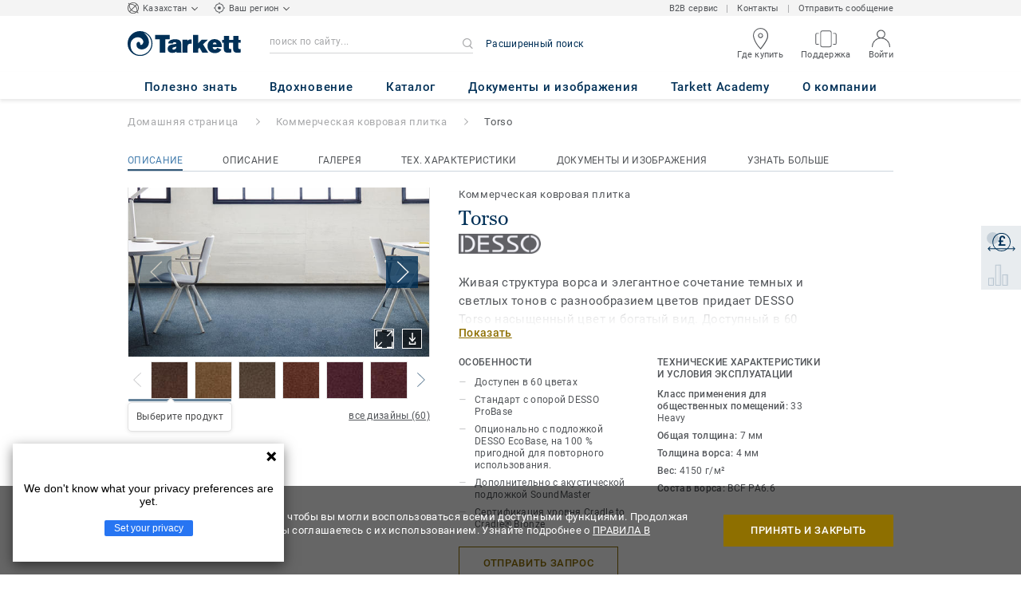

--- FILE ---
content_type: text/html; charset=utf-8
request_url: https://www.tarkett-kz.com/ru_KZ/collection-C001083-torso
body_size: 144771
content:
<!doctype html>
<html data-n-head-ssr lang="ru" data-n-head="%7B%22lang%22:%7B%22ssr%22:%22ru%22%7D%7D">
<head >
  <meta data-n-head="ssr" charset="UTF-8"><meta data-n-head="ssr" http-equiv="X-UA-Compatible" content="IE=edge"><meta data-n-head="ssr" http-equiv="cleartype" content="on"><meta data-n-head="ssr" name="HandheldFriendly" content="True"><meta data-n-head="ssr" name="MobileOptimized" content="320"><meta data-n-head="ssr" name="viewport" content="width=device-width, initial-scale=1, maximum-scale=1"><meta data-n-head="ssr" data-hid="description" name="description" content="Прошивка выполнена в сочетании светлых и темных тонов с 24 современными цветовыми решениями для создания оттенков для любой обстановки. Ковровая плитка Torso долговечна и практична"><meta data-n-head="ssr" property="og:image" content="https://media.tarkett-image.com/large/IN_HP_Torso_9975.jpg"><title>Практичный ковер с коротким ворсом - офисные полы - DESSO Torso - Tarkett</title><link data-n-head="ssr" rel="icon" href="/favicon.ico?v=2" type="image/x-icon"><link data-n-head="ssr" rel="preconnect" href="https://media.tarkett-image.com"><link data-n-head="ssr" rel="preconnect" href="https://www.googletagmanager.com"><link data-n-head="ssr" rel="preconnect" href="https://www.google-analytics.com"><link data-n-head="ssr" rel="preconnect" href="https://stats.g.doubleclick.net"><link data-n-head="ssr" rel="preconnect" href="https://rum-static.pingdom.net"><link data-n-head="ssr" rel="preconnect" href="https://siteintercept.qualtrics.com"><link data-n-head="ssr" rel="preconnect" href="https://connect.facebook.net"><link data-n-head="ssr" rel="preconnect" href="https://www.facebook.com"><link data-n-head="ssr" rel="preconnect" href="https://secure.quantserve.com"><link data-n-head="ssr" rel="preconnect" href="https://rules.quantcount.com"><link data-n-head="ssr" rel="preconnect" href="https://www.google.com"><link data-n-head="ssr" rel="canonical" href="https://www.tarkett-kz.com/ru_KZ/collection-C001083-torso"><link data-n-head="ssr" rel="preload" href="/media/img/M/IN_HP_Torso_9975.jpg" as="image"><script data-n-head="ssr" src="/js/lib/picturefill.min.js" type="text/javascript" defer></script><script data-n-head="ssr" src="/js/lib/yandex_analytics.js" type="text/javascript" id="yandex-script" data-yandex-id="35289195" defer></script><script data-n-head="ssr" src="/js/lib/qualtrics_survey.js" type="text/javascript" defer></script><script data-n-head="ssr" src="/js/lib/masonry.pkgd.min.js" type="text/javascript" defer></script><link rel="preload" href="/_nuxt/ccb0cdf.js" as="script"><link rel="preload" href="/_nuxt/commons/app.14ef7bcaee48115c226d.js" as="script"><link rel="preload" href="/_nuxt/vendors/app.c001ccab35039b322eed.js" as="script"><link rel="preload" href="/_nuxt/app.ff7584377738ff27a5b5.js" as="script"><link rel="preload" href="/_nuxt/pages/collection_view.03f5f93d6443c6a53bf2.js" as="script"><link rel="preload" href="/_nuxt/vendors/pages/collection_view/pages/product_view.2fba958c6dad78d20b1c.js" as="script"><link rel="preload" href="/_nuxt/0.1ee5ac65b1da6f808eb3.js" as="script"><style data-vue-ssr-id="623df546:0 5dd6181f:0 8dbd53a0:0 e696b4a0:0 13f180e3:0 e5ec9e92:0 2800ac84:0 9b3d1944:0 43b4d220:0 0a11d074:0 d0620a92:0 b004c36c:0 5267ab84:0 239e84f7:0 31e0fe5e:0 75a7192f:0 6d45ba56:0 1456cac8:0 0f8cc92e:0 3df26d61:0 6c8b38b6:0 5b4c686e:0 6fa9a16f:0 a831a542:0 66013347:0 4fd958cc:0 7755810a:0 25982220:0 6d4ca320:0 370027a8:0 896d1b00:0 d906f418:0 d906f418:1 57a2ca8a:0 d5b9c3c6:0 5aef4525:0 06a01b4d:0 af43f796:0 780a2697:0 14a1ab90:0 4b54341a:0 17bf57f1:0 52838cf9:0 9f997906:0 04cef0b4:0 62f6f877:0 8d705098:0 8ea23bcc:0 0ca10a90:0 fd3af7ae:0 5b99c1ba:0 256b7695:0 21c08e5a:0 5b2edbd5:0 9c521436:0 4d24ceb1:0 996d4d54:0 167c4021:0">@font-face{font-family:'Roboto Light';font-style:normal;font-weight:300;font-display:swap;src:url("/css/fonts/Roboto/Light/Roboto-Light.cyrillic-ext.eot");src:local("Roboto Light"),local("Roboto-Light"),url("/css/fonts/Roboto/Light/Roboto-Light.cyrillic-ext.eot?#iefix") format("embedded-opentype"),url("/css/fonts/Roboto/Light/Roboto-Light.cyrillic-ext.woff2") format("woff2"),url("/css/fonts/Roboto/Light/Roboto-Light.cyrillic-ext.woff") format("woff"),url("/css/fonts/Roboto/Light/Roboto-Light.cyrillic-ext.ttf") format("truetype"),url("/css/fonts/Roboto/Light/Roboto-Light.cyrillic-ext.svg#Roboto") format("svg");unicode-range:U+0460-052F, U+1C80-1C88, U+20B4, U+2DE0-2DFF, U+A640-A69F, U+FE2E-FE2F}@font-face{font-family:'Roboto Light';font-style:normal;font-weight:300;font-display:swap;src:url("/css/fonts/Roboto/Light/Roboto-Light.cyrillic.eot");src:local("Roboto Light"),local("Roboto-Light"),url("/css/fonts/Roboto/Light/Roboto-Light.cyrillic.eot?#iefix") format("embedded-opentype"),url("/css/fonts/Roboto/Light/Roboto-Light.cyrillic.woff2") format("woff2"),url("/css/fonts/Roboto/Light/Roboto-Light.cyrillic.woff") format("woff"),url("/css/fonts/Roboto/Light/Roboto-Light.cyrillic.ttf") format("truetype"),url("/css/fonts/Roboto/Light/Roboto-Light.cyrillic.svg#Roboto") format("svg");unicode-range:U+0400-045F, U+0490-0491, U+04B0-04B1, U+2116}@font-face{font-family:'Roboto Light';font-style:normal;font-weight:300;font-display:swap;src:url("/css/fonts/Roboto/Light/Roboto-Light.greek-ext.eot");src:local("Roboto Light"),local("Roboto-Light"),url("/css/fonts/Roboto/Light/Roboto-Light.greek-ext.eot?#iefix") format("embedded-opentype"),url("/css/fonts/Roboto/Light/Roboto-Light.greek-ext.woff2") format("woff2"),url("/css/fonts/Roboto/Light/Roboto-Light.greek-ext.woff") format("woff"),url("/css/fonts/Roboto/Light/Roboto-Light.greek-ext.ttf") format("truetype"),url("/css/fonts/Roboto/Light/Roboto-Light.greek-ext.svg#Roboto") format("svg");unicode-range:U+1F00-1FFF}@font-face{font-family:'Roboto Light';font-style:normal;font-weight:300;font-display:swap;src:url("/css/fonts/Roboto/Light/Roboto-Light.greek.eot");src:local("Roboto Light"),local("Roboto-Light"),url("/css/fonts/Roboto/Light/Roboto-Light.greek.eot?#iefix") format("embedded-opentype"),url("/css/fonts/Roboto/Light/Roboto-Light.greek.woff2") format("woff2"),url("/css/fonts/Roboto/Light/Roboto-Light.greek.woff") format("woff"),url("/css/fonts/Roboto/Light/Roboto-Light.greek.ttf") format("truetype"),url("/css/fonts/Roboto/Light/Roboto-Light.greek.svg#Roboto") format("svg");unicode-range:U+0370-03FF}@font-face{font-family:'Roboto Light';font-style:normal;font-weight:300;font-display:swap;src:url("/css/fonts/Roboto/Light/Roboto-Light.latin-ext.eot");src:local("Roboto Light"),local("Roboto-Light"),url("/css/fonts/Roboto/Light/Roboto-Light.latin-ext.eot?#iefix") format("embedded-opentype"),url("/css/fonts/Roboto/Light/Roboto-Light.latin-ext.woff2") format("woff2"),url("/css/fonts/Roboto/Light/Roboto-Light.latin-ext.woff") format("woff"),url("/css/fonts/Roboto/Light/Roboto-Light.latin-ext.ttf") format("truetype"),url("/css/fonts/Roboto/Light/Roboto-Light.latin-ext.svg#Roboto") format("svg");unicode-range:U+0100-024F, U+0259, U+1E00-1EFF, U+2020, U+20A0-20AB, U+20AD-20CF, U+2113, U+2C60-2C7F, U+A720-A7FF}@font-face{font-family:'Roboto Light';font-style:normal;font-weight:300;font-display:swap;src:url("/css/fonts/Roboto/Light/Roboto-Light.latin.eot");src:local("Roboto Light"),local("Roboto-Light"),url("/css/fonts/Roboto/Light/Roboto-Light.latin.eot?#iefix") format("embedded-opentype"),url("/css/fonts/Roboto/Light/Roboto-Light.latin.woff2") format("woff2"),url("/css/fonts/Roboto/Light/Roboto-Light.latin.woff") format("woff"),url("/css/fonts/Roboto/Light/Roboto-Light.latin.ttf") format("truetype"),url("/css/fonts/Roboto/Light/Roboto-Light.latin.svg#Roboto") format("svg");unicode-range:U+0000-00FF, U+0131, U+0152-0153, U+02BB-02BC, U+02C6, U+02DA, U+02DC, U+2000-206F, U+2074, U+20AC, U+2122, U+2191, U+2193, U+2212, U+2215, U+FEFF, U+FFFD}@font-face{font-family:'Roboto Regular';font-style:normal;font-weight:400;font-display:swap;src:url("/css/fonts/Roboto/Regular/Roboto-Regular.cyrillic-ext.eot");src:local("Roboto"),local("Roboto-Regular"),url("/css/fonts/Roboto/Regular/Roboto-Regular.cyrillic-ext.eot?#iefix") format("embedded-opentype"),url("/css/fonts/Roboto/Regular/Roboto-Regular.cyrillic-ext.woff2") format("woff2"),url("/css/fonts/Roboto/Regular/Roboto-Regular.cyrillic-ext.woff") format("woff"),url("/css/fonts/Roboto/Regular/Roboto-Regular.cyrillic-ext.ttf") format("truetype"),url("/css/fonts/Roboto/Regular/Roboto-Regular.cyrillic-ext.svg#Roboto") format("svg");unicode-range:U+0460-052F, U+1C80-1C88, U+20B4, U+2DE0-2DFF, U+A640-A69F, U+FE2E-FE2F}@font-face{font-family:'Roboto Regular';font-style:normal;font-weight:400;font-display:swap;src:url("/css/fonts/Roboto/Regular/Roboto-Regular.cyrillic.eot");src:local("Roboto"),local("Roboto-Regular"),url("/css/fonts/Roboto/Regular/Roboto-Regular.cyrillic.eot?#iefix") format("embedded-opentype"),url("/css/fonts/Roboto/Regular/Roboto-Regular.cyrillic.woff2") format("woff2"),url("/css/fonts/Roboto/Regular/Roboto-Regular.cyrillic.woff") format("woff"),url("/css/fonts/Roboto/Regular/Roboto-Regular.cyrillic.ttf") format("truetype"),url("/css/fonts/Roboto/Regular/Roboto-Regular.cyrillic.svg#Roboto") format("svg");unicode-range:U+0400-045F, U+0490-0491, U+04B0-04B1, U+2116}@font-face{font-family:'Roboto Regular';font-style:normal;font-weight:400;font-display:swap;src:url("/css/fonts/Roboto/Regular/Roboto-Regular.greek-ext.eot");src:local("Roboto"),local("Roboto-Regular"),url("/css/fonts/Roboto/Regular/Roboto-Regular.greek-ext.eot?#iefix") format("embedded-opentype"),url("/css/fonts/Roboto/Regular/Roboto-Regular.greek-ext.woff2") format("woff2"),url("/css/fonts/Roboto/Regular/Roboto-Regular.greek-ext.woff") format("woff"),url("/css/fonts/Roboto/Regular/Roboto-Regular.greek-ext.ttf") format("truetype"),url("/css/fonts/Roboto/Regular/Roboto-Regular.greek-ext.svg#Roboto") format("svg");unicode-range:U+1F00-1FFF}@font-face{font-family:'Roboto Regular';font-style:normal;font-weight:400;font-display:swap;src:url("/css/fonts/Roboto/Regular/Roboto-Regular.greek.eot");src:local("Roboto"),local("Roboto-Regular"),url("/css/fonts/Roboto/Regular/Roboto-Regular.greek.eot?#iefix") format("embedded-opentype"),url("/css/fonts/Roboto/Regular/Roboto-Regular.greek.woff2") format("woff2"),url("/css/fonts/Roboto/Regular/Roboto-Regular.greek.woff") format("woff"),url("/css/fonts/Roboto/Regular/Roboto-Regular.greek.ttf") format("truetype"),url("/css/fonts/Roboto/Regular/Roboto-Regular.greek.svg#Roboto") format("svg");unicode-range:U+0370-03FF}@font-face{font-family:'Roboto Regular';font-style:normal;font-weight:400;font-display:swap;src:url("/css/fonts/Roboto/Regular/Roboto-Regular.latin-ext.eot");src:local("Roboto"),local("Roboto-Regular"),url("/css/fonts/Roboto/Regular/Roboto-Regular.latin-ext.eot?#iefix") format("embedded-opentype"),url("/css/fonts/Roboto/Regular/Roboto-Regular.latin-ext.woff2") format("woff2"),url("/css/fonts/Roboto/Regular/Roboto-Regular.latin-ext.woff") format("woff"),url("/css/fonts/Roboto/Regular/Roboto-Regular.latin-ext.ttf") format("truetype"),url("/css/fonts/Roboto/Regular/Roboto-Regular.latin-ext.svg#Roboto") format("svg");unicode-range:U+0100-024F, U+0259, U+1E00-1EFF, U+2020, U+20A0-20AB, U+20AD-20CF, U+2113, U+2C60-2C7F, U+A720-A7FF}@font-face{font-family:'Roboto Regular';font-style:normal;font-weight:400;font-display:swap;src:url("/css/fonts/Roboto/Regular/Roboto-Regular.latin.eot");src:local("Roboto"),local("Roboto-Regular"),url("/css/fonts/Roboto/Regular/Roboto-Regular.latin.eot?#iefix") format("embedded-opentype"),url("/css/fonts/Roboto/Regular/Roboto-Regular.latin.woff2") format("woff2"),url("/css/fonts/Roboto/Regular/Roboto-Regular.latin.woff") format("woff"),url("/css/fonts/Roboto/Regular/Roboto-Regular.latin.ttf") format("truetype"),url("/css/fonts/Roboto/Regular/Roboto-Regular.latin.svg#Roboto") format("svg");unicode-range:U+0000-00FF, U+0131, U+0152-0153, U+02BB-02BC, U+02C6, U+02DA, U+02DC, U+2000-206F, U+2074, U+20AC, U+2122, U+2191, U+2193, U+2212, U+2215, U+FEFF, U+FFFD}@font-face{font-family:'Roboto Medium';font-style:normal;font-weight:500;font-display:swap;src:url("/css/fonts/Roboto/Medium/Roboto-Medium.cyrillic-ext.eot");src:local("Roboto Medium"),local("Roboto-Medium"),url("/css/fonts/Roboto/Medium/Roboto-Medium.cyrillic-ext.eot?#iefix") format("embedded-opentype"),url("/css/fonts/Roboto/Medium/Roboto-Medium.cyrillic-ext.woff2") format("woff2"),url("/css/fonts/Roboto/Medium/Roboto-Medium.cyrillic-ext.woff") format("woff"),url("/css/fonts/Roboto/Medium/Roboto-Medium.cyrillic-ext.ttf") format("truetype"),url("/css/fonts/Roboto/Medium/Roboto-Medium.cyrillic-ext.svg#Roboto") format("svg");unicode-range:U+0460-052F, U+1C80-1C88, U+20B4, U+2DE0-2DFF, U+A640-A69F, U+FE2E-FE2F}@font-face{font-family:'Roboto Medium';font-style:normal;font-weight:500;font-display:swap;src:url("/css/fonts/Roboto/Medium/Roboto-Medium.cyrillic.eot");src:local("Roboto Medium"),local("Roboto-Medium"),url("/css/fonts/Roboto/Medium/Roboto-Medium.cyrillic.eot?#iefix") format("embedded-opentype"),url("/css/fonts/Roboto/Medium/Roboto-Medium.cyrillic.woff2") format("woff2"),url("/css/fonts/Roboto/Medium/Roboto-Medium.cyrillic.woff") format("woff"),url("/css/fonts/Roboto/Medium/Roboto-Medium.cyrillic.ttf") format("truetype"),url("/css/fonts/Roboto/Medium/Roboto-Medium.cyrillic.svg#Roboto") format("svg");unicode-range:U+0400-045F, U+0490-0491, U+04B0-04B1, U+2116}@font-face{font-family:'Roboto Medium';font-style:normal;font-weight:500;font-display:swap;src:url("/css/fonts/Roboto/Medium/Roboto-Medium.greek-ext.eot");src:local("Roboto Medium"),local("Roboto-Medium"),url("/css/fonts/Roboto/Medium/Roboto-Medium.greek-ext.eot?#iefix") format("embedded-opentype"),url("/css/fonts/Roboto/Medium/Roboto-Medium.greek-ext.woff2") format("woff2"),url("/css/fonts/Roboto/Medium/Roboto-Medium.greek-ext.woff") format("woff"),url("/css/fonts/Roboto/Medium/Roboto-Medium.greek-ext.ttf") format("truetype"),url("/css/fonts/Roboto/Medium/Roboto-Medium.greek-ext.svg#Roboto") format("svg");unicode-range:U+1F00-1FFF}@font-face{font-family:'Roboto Medium';font-style:normal;font-weight:500;font-display:swap;src:url("/css/fonts/Roboto/Medium/Roboto-Medium.greek.eot");src:local("Roboto Medium"),local("Roboto-Medium"),url("/css/fonts/Roboto/Medium/Roboto-Medium.greek.eot?#iefix") format("embedded-opentype"),url("/css/fonts/Roboto/Medium/Roboto-Medium.greek.woff2") format("woff2"),url("/css/fonts/Roboto/Medium/Roboto-Medium.greek.woff") format("woff"),url("/css/fonts/Roboto/Medium/Roboto-Medium.greek.ttf") format("truetype"),url("/css/fonts/Roboto/Medium/Roboto-Medium.greek.svg#Roboto") format("svg");unicode-range:U+0370-03FF}@font-face{font-family:'Roboto Medium';font-style:normal;font-weight:500;font-display:swap;src:url("/css/fonts/Roboto/Medium/Roboto-Medium.latin-ext.eot");src:local("Roboto Medium"),local("Roboto-Medium"),url("/css/fonts/Roboto/Medium/Roboto-Medium.latin-ext.eot?#iefix") format("embedded-opentype"),url("/css/fonts/Roboto/Medium/Roboto-Medium.latin-ext.woff2") format("woff2"),url("/css/fonts/Roboto/Medium/Roboto-Medium.latin-ext.woff") format("woff"),url("/css/fonts/Roboto/Medium/Roboto-Medium.latin-ext.ttf") format("truetype"),url("/css/fonts/Roboto/Medium/Roboto-Medium.latin-ext.svg#Roboto") format("svg");unicode-range:U+0100-024F, U+0259, U+1E00-1EFF, U+2020, U+20A0-20AB, U+20AD-20CF, U+2113, U+2C60-2C7F, U+A720-A7FF}@font-face{font-family:'Roboto Medium';font-style:normal;font-weight:500;font-display:swap;src:url("/css/fonts/Roboto/Medium/Roboto-Medium.latin.eot");src:local("Roboto Medium"),local("Roboto-Medium"),url("/css/fonts/Roboto/Medium/Roboto-Medium.latin.eot?#iefix") format("embedded-opentype"),url("/css/fonts/Roboto/Medium/Roboto-Medium.latin.woff2") format("woff2"),url("/css/fonts/Roboto/Medium/Roboto-Medium.latin.woff") format("woff"),url("/css/fonts/Roboto/Medium/Roboto-Medium.latin.ttf") format("truetype"),url("/css/fonts/Roboto/Medium/Roboto-Medium.latin.svg#Roboto") format("svg");unicode-range:U+0000-00FF, U+0131, U+0152-0153, U+02BB-02BC, U+02C6, U+02DA, U+02DC, U+2000-206F, U+2074, U+20AC, U+2122, U+2191, U+2193, U+2212, U+2215, U+FEFF, U+FFFD}@font-face{font-family:'Roboto Bold';font-style:normal;font-weight:700;font-display:swap;src:url("/css/fonts/Roboto/Bold/Roboto-Bold.cyrillic-ext.eot");src:local("Roboto Bold"),local("Roboto-Bold"),url("/css/fonts/Roboto/Bold/Roboto-Bold.cyrillic-ext.eot?#iefix") format("embedded-opentype"),url("/css/fonts/Roboto/Bold/Roboto-Bold.cyrillic-ext.woff2") format("woff2"),url("/css/fonts/Roboto/Bold/Roboto-Bold.cyrillic-ext.woff") format("woff"),url("/css/fonts/Roboto/Bold/Roboto-Bold.cyrillic-ext.ttf") format("truetype"),url("/css/fonts/Roboto/Bold/Roboto-Bold.cyrillic-ext.svg#Roboto") format("svg");unicode-range:U+0460-052F, U+1C80-1C88, U+20B4, U+2DE0-2DFF, U+A640-A69F, U+FE2E-FE2F}@font-face{font-family:'Roboto Bold';font-style:normal;font-weight:700;font-display:swap;src:url("/css/fonts/Roboto/Bold/Roboto-Bold.cyrillic.eot");src:local("Roboto Bold"),local("Roboto-Bold"),url("/css/fonts/Roboto/Bold/Roboto-Bold.cyrillic.eot?#iefix") format("embedded-opentype"),url("/css/fonts/Roboto/Bold/Roboto-Bold.cyrillic.woff2") format("woff2"),url("/css/fonts/Roboto/Bold/Roboto-Bold.cyrillic.woff") format("woff"),url("/css/fonts/Roboto/Bold/Roboto-Bold.cyrillic.ttf") format("truetype"),url("/css/fonts/Roboto/Bold/Roboto-Bold.cyrillic.svg#Roboto") format("svg");unicode-range:U+0400-045F, U+0490-0491, U+04B0-04B1, U+2116}@font-face{font-family:'Roboto Bold';font-style:normal;font-weight:700;font-display:swap;src:url("/css/fonts/Roboto/Bold/Roboto-Bold.greek-ext.eot");src:local("Roboto Bold"),local("Roboto-Bold"),url("/css/fonts/Roboto/Bold/Roboto-Bold.greek-ext.eot?#iefix") format("embedded-opentype"),url("/css/fonts/Roboto/Bold/Roboto-Bold.greek-ext.woff2") format("woff2"),url("/css/fonts/Roboto/Bold/Roboto-Bold.greek-ext.woff") format("woff"),url("/css/fonts/Roboto/Bold/Roboto-Bold.greek-ext.ttf") format("truetype"),url("/css/fonts/Roboto/Bold/Roboto-Bold.greek-ext.svg#Roboto") format("svg");unicode-range:U+1F00-1FFF}@font-face{font-family:'Roboto Bold';font-style:normal;font-weight:700;font-display:swap;src:url("/css/fonts/Roboto/Bold/Roboto-Bold.greek.eot");src:local("Roboto Bold"),local("Roboto-Bold"),url("/css/fonts/Roboto/Bold/Roboto-Bold.greek.eot?#iefix") format("embedded-opentype"),url("/css/fonts/Roboto/Bold/Roboto-Bold.greek.woff2") format("woff2"),url("/css/fonts/Roboto/Bold/Roboto-Bold.greek.woff") format("woff"),url("/css/fonts/Roboto/Bold/Roboto-Bold.greek.ttf") format("truetype"),url("/css/fonts/Roboto/Bold/Roboto-Bold.greek.svg#Roboto") format("svg");unicode-range:U+0370-03FF}@font-face{font-family:'Roboto Bold';font-style:normal;font-weight:700;font-display:swap;src:url("/css/fonts/Roboto/Bold/Roboto-Bold.latin-ext.eot");src:local("Roboto Bold"),local("Roboto-Bold"),url("/css/fonts/Roboto/Bold/Roboto-Bold.latin-ext.eot?#iefix") format("embedded-opentype"),url("/css/fonts/Roboto/Bold/Roboto-Bold.latin-ext.woff2") format("woff2"),url("/css/fonts/Roboto/Bold/Roboto-Bold.latin-ext.woff") format("woff"),url("/css/fonts/Roboto/Bold/Roboto-Bold.latin-ext.ttf") format("truetype"),url("/css/fonts/Roboto/Bold/Roboto-Bold.latin-ext.svg#Roboto") format("svg");unicode-range:U+0100-024F, U+0259, U+1E00-1EFF, U+2020, U+20A0-20AB, U+20AD-20CF, U+2113, U+2C60-2C7F, U+A720-A7FF}@font-face{font-family:'Roboto Bold';font-style:normal;font-weight:700;font-display:swap;src:url("/css/fonts/Roboto/Bold/Roboto-Bold.latin.eot");src:local("Roboto Bold"),local("Roboto-Bold"),url("/css/fonts/Roboto/Bold/Roboto-Bold.latin.eot?#iefix") format("embedded-opentype"),url("/css/fonts/Roboto/Bold/Roboto-Bold.latin.woff2") format("woff2"),url("/css/fonts/Roboto/Bold/Roboto-Bold.latin.woff") format("woff"),url("/css/fonts/Roboto/Bold/Roboto-Bold.latin.ttf") format("truetype"),url("/css/fonts/Roboto/Bold/Roboto-Bold.latin.svg#Roboto") format("svg");unicode-range:U+0000-00FF, U+0131, U+0152-0153, U+02BB-02BC, U+02C6, U+02DA, U+02DC, U+2000-206F, U+2074, U+20AC, U+2122, U+2191, U+2193, U+2212, U+2215, U+FEFF, U+FFFD}@font-face{font-family:'Georgia Regular';src:local("Georgia"),url("/css/fonts/Georgia/Georgia.woff2") format("woff2"),url("/css/fonts/Georgia/Georgia.woff") format("woff"),url("/css/fonts/Georgia/Georgia.ttf") format("truetype"),url("/css/fonts/Georgia/Georgia.otf") format("opentype"),url("/css/fonts/Georgia/Georgia.eot") format("embedded-opentype"),url("/css/fonts/Georgia/Georgia.eot?#iefix") format("embedded-opentype");font-display:swap}/*! normalize.css v3.0.1 | MIT License | git.io/normalize */html{font-family:sans-serif;-ms-text-size-adjust:100%;-webkit-text-size-adjust:100%}body{margin:0}article,aside,details,figcaption,figure,footer,header,hgroup,main,nav,section,summary{display:block}audio,canvas,progress,video{display:inline-block;vertical-align:baseline}audio:not([controls]){display:none;height:0}[hidden],template{display:none}a{background:transparent}a:active,a:hover{outline:0}abbr[title]{border-bottom:1px dotted}b,strong{font-weight:bold}dfn{font-style:italic}h1{font-size:2em;margin:0.67em 0}mark{background:#ff0;color:#000}small{font-size:80%}sub,sup{font-size:75%;line-height:0;position:relative;vertical-align:baseline}sup{top:-0.5em}sub{bottom:-0.25em}img{border:0}svg:not(:root){overflow:hidden}figure{margin:1em 40px}hr{box-sizing:content-box;height:0}pre{overflow:auto}code,kbd,pre,samp{font-family:monospace, monospace;font-size:1em}button,input,optgroup,select,textarea{color:inherit;font:inherit;margin:0}button{overflow:visible}button,select{text-transform:none}button,html input[type="button"],input[type="reset"],input[type="submit"]{-webkit-appearance:button;cursor:pointer}button[disabled],html input[disabled]{cursor:default}button::-moz-focus-inner,input::-moz-focus-inner{border:0;padding:0}input{line-height:normal}input[type="checkbox"],input[type="radio"]{box-sizing:border-box;padding:0}input[type="number"]::-webkit-inner-spin-button,input[type="number"]::-webkit-outer-spin-button{height:auto}input[type="search"]{-webkit-appearance:textfield;box-sizing:content-box}input[type="search"]::-webkit-search-cancel-button,input[type="search"]::-webkit-search-decoration{-webkit-appearance:none}fieldset{border:1px solid #c0c0c0;margin:0 2px;padding:0.35em 0.625em 0.75em}legend{border:0;padding:0}textarea{overflow:auto}optgroup{font-weight:bold}table{border-collapse:collapse;border-spacing:0}td,th{padding:0}.container{margin-right:auto;margin-left:auto;padding-left:15px;padding-right:15px}.container:before,.container:after{content:" ";display:table}.container:after{clear:both}@media (min-width: 640px){.container{width:750px}}@media (min-width: 768px){.container{width:970px}}@media (min-width: 990px){.container{width:1170px}}.container-fluid{margin-right:auto;margin-left:auto;padding-left:15px;padding-right:15px;min-height:100vh;width:100%;display:flex;flex-direction:column}.container-fluid:before,.container-fluid:after{content:" ";display:table}.container-fluid:after{clear:both}.row{margin-left:-15px;margin-right:-15px}.row:before,.row:after{content:" ";display:table}.row:after{clear:both}.col-xs-1,.col-sm-1,.col-md-1,.col-lg-1,.col-xs-2,.col-sm-2,.col-md-2,.col-lg-2,.col-xs-3,.col-sm-3,.col-md-3,.col-lg-3,.col-xs-4,.col-sm-4,.col-md-4,.col-lg-4,.col-xs-5,.col-sm-5,.col-md-5,.col-lg-5,.col-xs-6,.col-sm-6,.col-md-6,.col-lg-6,.col-xs-7,.col-sm-7,.col-md-7,.col-lg-7,.col-xs-8,.col-sm-8,.col-md-8,.col-lg-8,.col-xs-9,.col-sm-9,.col-md-9,.col-lg-9,.col-xs-10,.col-sm-10,.col-md-10,.col-lg-10,.col-xs-11,.col-sm-11,.col-md-11,.col-lg-11,.col-xs-12,.col-sm-12,.col-md-12,.col-lg-12{position:relative;min-height:1px;padding-left:15px;padding-right:15px}.col-xs-1,.col-xs-2,.col-xs-3,.col-xs-4,.col-xs-5,.col-xs-6,.col-xs-7,.col-xs-8,.col-xs-9,.col-xs-10,.col-xs-11,.col-xs-12{float:left}.col-xs-1{width:8.33333%}.col-xs-2{width:16.66667%}.col-xs-3{width:25%}.col-xs-4{width:33.33333%}.col-xs-5{width:41.66667%}.col-xs-6{width:50%}.col-xs-7{width:58.33333%}.col-xs-8{width:66.66667%}.col-xs-9{width:75%}.col-xs-10{width:83.33333%}.col-xs-11{width:91.66667%}.col-xs-12{width:100%}.col-xs-pull-0{right:auto}.col-xs-pull-1{right:8.33333%}.col-xs-pull-2{right:16.66667%}.col-xs-pull-3{right:25%}.col-xs-pull-4{right:33.33333%}.col-xs-pull-5{right:41.66667%}.col-xs-pull-6{right:50%}.col-xs-pull-7{right:58.33333%}.col-xs-pull-8{right:66.66667%}.col-xs-pull-9{right:75%}.col-xs-pull-10{right:83.33333%}.col-xs-pull-11{right:91.66667%}.col-xs-pull-12{right:100%}.col-xs-push-0{left:auto}.col-xs-push-1{left:8.33333%}.col-xs-push-2{left:16.66667%}.col-xs-push-3{left:25%}.col-xs-push-4{left:33.33333%}.col-xs-push-5{left:41.66667%}.col-xs-push-6{left:50%}.col-xs-push-7{left:58.33333%}.col-xs-push-8{left:66.66667%}.col-xs-push-9{left:75%}.col-xs-push-10{left:83.33333%}.col-xs-push-11{left:91.66667%}.col-xs-push-12{left:100%}.col-xs-offset-0{margin-left:0%}.col-xs-offset-1{margin-left:8.33333%}.col-xs-offset-2{margin-left:16.66667%}.col-xs-offset-3{margin-left:25%}.col-xs-offset-4{margin-left:33.33333%}.col-xs-offset-5{margin-left:41.66667%}.col-xs-offset-6{margin-left:50%}.col-xs-offset-7{margin-left:58.33333%}.col-xs-offset-8{margin-left:66.66667%}.col-xs-offset-9{margin-left:75%}.col-xs-offset-10{margin-left:83.33333%}.col-xs-offset-11{margin-left:91.66667%}.col-xs-offset-12{margin-left:100%}@media (min-width: 640px){.col-sm-1,.col-sm-2,.col-sm-3,.col-sm-4,.col-sm-5,.col-sm-6,.col-sm-7,.col-sm-8,.col-sm-9,.col-sm-10,.col-sm-11,.col-sm-12{float:left}.col-sm-1{width:8.33333%}.col-sm-2{width:16.66667%}.col-sm-3{width:25%}.col-sm-4{width:33.33333%}.col-sm-5{width:41.66667%}.col-sm-6{width:50%}.col-sm-7{width:58.33333%}.col-sm-8{width:66.66667%}.col-sm-9{width:75%}.col-sm-10{width:83.33333%}.col-sm-11{width:91.66667%}.col-sm-12{width:100%}.col-sm-pull-0{right:auto}.col-sm-pull-1{right:8.33333%}.col-sm-pull-2{right:16.66667%}.col-sm-pull-3{right:25%}.col-sm-pull-4{right:33.33333%}.col-sm-pull-5{right:41.66667%}.col-sm-pull-6{right:50%}.col-sm-pull-7{right:58.33333%}.col-sm-pull-8{right:66.66667%}.col-sm-pull-9{right:75%}.col-sm-pull-10{right:83.33333%}.col-sm-pull-11{right:91.66667%}.col-sm-pull-12{right:100%}.col-sm-push-0{left:auto}.col-sm-push-1{left:8.33333%}.col-sm-push-2{left:16.66667%}.col-sm-push-3{left:25%}.col-sm-push-4{left:33.33333%}.col-sm-push-5{left:41.66667%}.col-sm-push-6{left:50%}.col-sm-push-7{left:58.33333%}.col-sm-push-8{left:66.66667%}.col-sm-push-9{left:75%}.col-sm-push-10{left:83.33333%}.col-sm-push-11{left:91.66667%}.col-sm-push-12{left:100%}.col-sm-offset-0{margin-left:0%}.col-sm-offset-1{margin-left:8.33333%}.col-sm-offset-2{margin-left:16.66667%}.col-sm-offset-3{margin-left:25%}.col-sm-offset-4{margin-left:33.33333%}.col-sm-offset-5{margin-left:41.66667%}.col-sm-offset-6{margin-left:50%}.col-sm-offset-7{margin-left:58.33333%}.col-sm-offset-8{margin-left:66.66667%}.col-sm-offset-9{margin-left:75%}.col-sm-offset-10{margin-left:83.33333%}.col-sm-offset-11{margin-left:91.66667%}.col-sm-offset-12{margin-left:100%}}@media (min-width: 768px){.col-md-1,.col-md-2,.col-md-3,.col-md-4,.col-md-5,.col-md-6,.col-md-7,.col-md-8,.col-md-9,.col-md-10,.col-md-11,.col-md-12{float:left}.col-md-1{width:8.33333%}.col-md-2{width:16.66667%}.col-md-3{width:25%}.col-md-4{width:33.33333%}.col-md-5{width:41.66667%}.col-md-6{width:50%}.col-md-7{width:58.33333%}.col-md-8{width:66.66667%}.col-md-9{width:75%}.col-md-10{width:83.33333%}.col-md-11{width:91.66667%}.col-md-12{width:100%}.col-md-pull-0{right:auto}.col-md-pull-1{right:8.33333%}.col-md-pull-2{right:16.66667%}.col-md-pull-3{right:25%}.col-md-pull-4{right:33.33333%}.col-md-pull-5{right:41.66667%}.col-md-pull-6{right:50%}.col-md-pull-7{right:58.33333%}.col-md-pull-8{right:66.66667%}.col-md-pull-9{right:75%}.col-md-pull-10{right:83.33333%}.col-md-pull-11{right:91.66667%}.col-md-pull-12{right:100%}.col-md-push-0{left:auto}.col-md-push-1{left:8.33333%}.col-md-push-2{left:16.66667%}.col-md-push-3{left:25%}.col-md-push-4{left:33.33333%}.col-md-push-5{left:41.66667%}.col-md-push-6{left:50%}.col-md-push-7{left:58.33333%}.col-md-push-8{left:66.66667%}.col-md-push-9{left:75%}.col-md-push-10{left:83.33333%}.col-md-push-11{left:91.66667%}.col-md-push-12{left:100%}.col-md-offset-0{margin-left:0%}.col-md-offset-1{margin-left:8.33333%}.col-md-offset-2{margin-left:16.66667%}.col-md-offset-3{margin-left:25%}.col-md-offset-4{margin-left:33.33333%}.col-md-offset-5{margin-left:41.66667%}.col-md-offset-6{margin-left:50%}.col-md-offset-7{margin-left:58.33333%}.col-md-offset-8{margin-left:66.66667%}.col-md-offset-9{margin-left:75%}.col-md-offset-10{margin-left:83.33333%}.col-md-offset-11{margin-left:91.66667%}.col-md-offset-12{margin-left:100%}}@media (min-width: 990px){.col-lg-1,.col-lg-2,.col-lg-3,.col-lg-4,.col-lg-5,.col-lg-6,.col-lg-7,.col-lg-8,.col-lg-9,.col-lg-10,.col-lg-11,.col-lg-12{float:left}.col-lg-1{width:8.33333%}.col-lg-2{width:16.66667%}.col-lg-3{width:25%}.col-lg-4{width:33.33333%}.col-lg-5{width:41.66667%}.col-lg-6{width:50%}.col-lg-7{width:58.33333%}.col-lg-8{width:66.66667%}.col-lg-9{width:75%}.col-lg-10{width:83.33333%}.col-lg-11{width:91.66667%}.col-lg-12{width:100%}.col-lg-pull-0{right:auto}.col-lg-pull-1{right:8.33333%}.col-lg-pull-2{right:16.66667%}.col-lg-pull-3{right:25%}.col-lg-pull-4{right:33.33333%}.col-lg-pull-5{right:41.66667%}.col-lg-pull-6{right:50%}.col-lg-pull-7{right:58.33333%}.col-lg-pull-8{right:66.66667%}.col-lg-pull-9{right:75%}.col-lg-pull-10{right:83.33333%}.col-lg-pull-11{right:91.66667%}.col-lg-pull-12{right:100%}.col-lg-push-0{left:auto}.col-lg-push-1{left:8.33333%}.col-lg-push-2{left:16.66667%}.col-lg-push-3{left:25%}.col-lg-push-4{left:33.33333%}.col-lg-push-5{left:41.66667%}.col-lg-push-6{left:50%}.col-lg-push-7{left:58.33333%}.col-lg-push-8{left:66.66667%}.col-lg-push-9{left:75%}.col-lg-push-10{left:83.33333%}.col-lg-push-11{left:91.66667%}.col-lg-push-12{left:100%}.col-lg-offset-0{margin-left:0%}.col-lg-offset-1{margin-left:8.33333%}.col-lg-offset-2{margin-left:16.66667%}.col-lg-offset-3{margin-left:25%}.col-lg-offset-4{margin-left:33.33333%}.col-lg-offset-5{margin-left:41.66667%}.col-lg-offset-6{margin-left:50%}.col-lg-offset-7{margin-left:58.33333%}.col-lg-offset-8{margin-left:66.66667%}.col-lg-offset-9{margin-left:75%}.col-lg-offset-10{margin-left:83.33333%}.col-lg-offset-11{margin-left:91.66667%}.col-lg-offset-12{margin-left:100%}}.carousel{position:relative}.carousel-inner{position:relative;overflow:hidden;width:100%}.carousel-inner>.item{display:none;position:relative;-webkit-transition:0.6s ease-in-out left;-o-transition:0.6s ease-in-out left;transition:0.6s ease-in-out left}.carousel-inner>.item>img,.carousel-inner>.item>a>img{display:block;max-width:100%;height:auto;line-height:1}@media all and (transform-3d), (-webkit-transform-3d){.carousel-inner>.item{-webkit-transition:-webkit-transform 0.6s ease-in-out;-moz-transition:-moz-transform 0.6s ease-in-out;-o-transition:-o-transform 0.6s ease-in-out;transition:transform 0.6s ease-in-out;-webkit-backface-visibility:hidden;-moz-backface-visibility:hidden;backface-visibility:hidden;-webkit-perspective:1000px;-moz-perspective:1000px;perspective:1000px}.carousel-inner>.item.next,.carousel-inner>.item.active.right{-webkit-transform:translate3d(100%, 0, 0);transform:translate3d(100%, 0, 0);left:0}.carousel-inner>.item.prev,.carousel-inner>.item.active.left{-webkit-transform:translate3d(-100%, 0, 0);transform:translate3d(-100%, 0, 0);left:0}.carousel-inner>.item.next.left,.carousel-inner>.item.prev.right,.carousel-inner>.item.active{-webkit-transform:translate3d(0, 0, 0);transform:translate3d(0, 0, 0);left:0}}.carousel-inner>.active,.carousel-inner>.next,.carousel-inner>.prev{display:block}.carousel-inner>.active{left:0}.carousel-inner>.next,.carousel-inner>.prev{position:absolute;top:0;width:100%}.carousel-inner>.next{left:100%}.carousel-inner>.prev{left:-100%}.carousel-inner>.next.left,.carousel-inner>.prev.right{left:0}.carousel-inner>.active.left{left:-100%}.carousel-inner>.active.right{left:100%}.carousel-control{position:absolute;top:0;left:0;bottom:0;width:15%;opacity:.5;filter:alpha(opacity=50);font-size:20px;color:#fff;text-align:center;text-shadow:0 1px 2px rgba(0,0,0,0.6);background-color:rgba(0,0,0,0)}.carousel-control.left{background-image:-webkit-linear-gradient(left, rgba(0,0,0,0.5) 0%, rgba(0,0,0,0.0001) 100%);background-image:-o-linear-gradient(left, rgba(0,0,0,0.5) 0%, rgba(0,0,0,0.0001) 100%);background-image:linear-gradient(to right, rgba(0,0,0,0.5) 0%, rgba(0,0,0,0.0001) 100%);background-repeat:repeat-x;filter:progid:DXImageTransform.Microsoft.gradient(startColorstr='#80000000', endColorstr='#00000000', GradientType=1)}.carousel-control.right{left:auto;right:0;background-image:-webkit-linear-gradient(left, rgba(0,0,0,0.0001) 0%, rgba(0,0,0,0.5) 100%);background-image:-o-linear-gradient(left, rgba(0,0,0,0.0001) 0%, rgba(0,0,0,0.5) 100%);background-image:linear-gradient(to right, rgba(0,0,0,0.0001) 0%, rgba(0,0,0,0.5) 100%);background-repeat:repeat-x;filter:progid:DXImageTransform.Microsoft.gradient(startColorstr='#00000000', endColorstr='#80000000', GradientType=1)}.carousel-control:hover,.carousel-control:focus{outline:0;color:#fff;text-decoration:none;opacity:.9;filter:alpha(opacity=90)}.carousel-control .icon-prev,.carousel-control .icon-next,.carousel-control .glyphicon-chevron-left,.carousel-control .glyphicon-chevron-right{position:absolute;top:50%;margin-top:-10px;z-index:5;display:inline-block}.carousel-control .icon-prev,.carousel-control .glyphicon-chevron-left{left:50%;margin-left:-10px}.carousel-control .icon-next,.carousel-control .glyphicon-chevron-right{right:50%;margin-right:-10px}.carousel-control .icon-prev,.carousel-control .icon-next{width:20px;height:20px;line-height:1;font-family:serif}.carousel-control .icon-prev:before{content:'\2039'}.carousel-control .icon-next:before{content:'\203a'}.carousel-indicators{position:absolute;bottom:10px;left:50%;z-index:15;width:60%;margin-left:-30%;padding-left:0;list-style:none;text-align:center}.carousel-indicators li{display:inline-block;width:10px;height:10px;margin:1px;text-indent:-999px;border:1px solid #fff;border-radius:10px;cursor:pointer;background-color:#000 \9;background-color:rgba(0,0,0,0)}.carousel-indicators .active{margin:0;width:12px;height:12px;background-color:#fff}.carousel-caption{position:absolute;left:15%;right:15%;bottom:20px;z-index:10;padding-top:20px;padding-bottom:20px;color:#fff;text-align:center;text-shadow:0 1px 2px rgba(0,0,0,0.6)}.carousel-caption .btn{text-shadow:none}@media screen and (min-width: 640px){.carousel-control .glyphicon-chevron-left,.carousel-control .glyphicon-chevron-right,.carousel-control .icon-prev,.carousel-control .icon-next{width:30px;height:30px;margin-top:-10px;font-size:30px}.carousel-control .glyphicon-chevron-left,.carousel-control .icon-prev{margin-left:-10px}.carousel-control .glyphicon-chevron-right,.carousel-control .icon-next{margin-right:-10px}.carousel-caption{left:20%;right:20%;padding-bottom:30px}.carousel-indicators{bottom:20px}}.fade{opacity:0;-webkit-transition:opacity 0.15s linear;-o-transition:opacity 0.15s linear;transition:opacity 0.15s linear}.fade.in{opacity:1}.collapse{display:none}.collapse.in{display:block}tr.collapse.in{display:table-row}tbody.collapse.in{display:table-row-group}.collapsing{position:relative;height:0;overflow:hidden;-webkit-transition-property:height,visibility;transition-property:height,visibility;-webkit-transition-duration:0.35s;transition-duration:0.35s;-webkit-transition-timing-function:ease;transition-timing-function:ease}fieldset{padding:0;margin:0;border:0;min-width:0}legend{display:block;width:100%;padding:0;margin-bottom:20px;font-size:21px;line-height:inherit;color:#333;border:0;border-bottom:1px solid #e5e5e5}label{display:inline-block;max-width:100%;margin-bottom:5px;font-weight:bold}input[type="search"]{-webkit-box-sizing:border-box;-moz-box-sizing:border-box;box-sizing:border-box}input[type="radio"],input[type="checkbox"]{margin:4px 0 0;margin-top:1px \9;line-height:normal}input[type="file"]{display:block}input[type="range"]{display:block;width:100%}select[multiple],select[size]{height:auto}input[type="file"]:focus,input[type="radio"]:focus,input[type="checkbox"]:focus{outline:5px auto -webkit-focus-ring-color;outline-offset:-2px}output{display:block;padding-top:7px;font-size:14px;line-height:1.42857;color:#555}.form-control{display:block;width:100%;height:34px;padding:6px 12px;font-size:14px;line-height:1.42857;color:#555;background-color:#fff;background-image:none;border:1px solid #ccc;border-radius:4px;-webkit-box-shadow:inset 0 1px 1px rgba(0,0,0,0.075);box-shadow:inset 0 1px 1px rgba(0,0,0,0.075);-webkit-transition:border-color ease-in-out 0.15s,box-shadow ease-in-out 0.15s;-o-transition:border-color ease-in-out 0.15s,box-shadow ease-in-out 0.15s;transition:border-color ease-in-out 0.15s,box-shadow ease-in-out 0.15s}.form-control:focus{border-color:#66afe9;outline:0;-webkit-box-shadow:inset 0 1px 1px rgba(0,0,0,0.075),0 0 8px rgba(102,175,233,0.6);box-shadow:inset 0 1px 1px rgba(0,0,0,0.075),0 0 8px rgba(102,175,233,0.6)}.form-control::-moz-placeholder{color:#999;font-size:15px;line-height:23px;opacity:1}.form-control:-ms-input-placeholder{color:#999;font-size:15px;line-height:23px}.form-control::-webkit-input-placeholder{color:#999;font-size:15px;line-height:23px}.form-control--bg-behavior{background-color:#F7F7F7}.form-control::-ms-expand{border:0;background-color:transparent}.form-control[disabled],.form-control[readonly],fieldset[disabled] .form-control{background-color:#eee;opacity:1}.form-control[disabled],fieldset[disabled] .form-control{cursor:not-allowed}textarea.form-control{height:auto}input[type="search"]{-webkit-appearance:none}@media screen and (-webkit-min-device-pixel-ratio: 0){input[type="date"].form-control,input[type="time"].form-control,input[type="datetime-local"].form-control,input[type="month"].form-control{line-height:34px}input[type="date"].input-sm,.input-group-sm input[type="date"],input[type="time"].input-sm,.input-group-sm input[type="time"],input[type="datetime-local"].input-sm,.input-group-sm input[type="datetime-local"],input[type="month"].input-sm,.input-group-sm input[type="month"]{line-height:30px}input[type="date"].input-lg,.input-group-lg input[type="date"],input[type="time"].input-lg,.input-group-lg input[type="time"],input[type="datetime-local"].input-lg,.input-group-lg input[type="datetime-local"],input[type="month"].input-lg,.input-group-lg input[type="month"]{line-height:46px}}.form-group{margin-bottom:15px}.radio,.checkbox{position:relative;display:block;margin-top:10px;margin-bottom:10px}.radio label,.checkbox label{min-height:20px;padding-left:20px;margin-bottom:0;font-weight:normal;cursor:pointer}.radio input[type="radio"],.radio-inline input[type="radio"],.checkbox input[type="checkbox"],.checkbox-inline input[type="checkbox"]{position:absolute;margin-left:-20px;margin-top:4px \9}.radio+.radio,.checkbox+.checkbox{margin-top:-5px}.radio-inline,.checkbox-inline{position:relative;display:inline-block;padding-left:20px;margin-bottom:0;vertical-align:middle;font-weight:normal;cursor:pointer}.radio-inline+.radio-inline,.checkbox-inline+.checkbox-inline{margin-top:0;margin-left:10px}input[type="radio"][disabled],input[type="radio"].disabled,fieldset[disabled] input[type="radio"],input[type="checkbox"][disabled],input[type="checkbox"].disabled,fieldset[disabled] input[type="checkbox"]{cursor:not-allowed}.radio-inline.disabled,fieldset[disabled] .radio-inline,.checkbox-inline.disabled,fieldset[disabled] .checkbox-inline{cursor:not-allowed}.radio.disabled label,fieldset[disabled] .radio label,.checkbox.disabled label,fieldset[disabled] .checkbox label{cursor:not-allowed}.form-control-static{padding-top:7px;padding-bottom:7px;margin-bottom:0;min-height:34px}.form-control-static.input-lg,.form-control-static.input-sm{padding-left:0;padding-right:0}.input-sm{height:30px;padding:5px 10px;font-size:12px;line-height:1.5;border-radius:3px}select.input-sm{height:30px;line-height:30px}textarea.input-sm,select[multiple].input-sm{height:auto}.form-group-sm .form-control{height:30px;padding:5px 10px;font-size:12px;line-height:1.5;border-radius:3px}.form-group-sm select.form-control{height:30px;line-height:30px}.form-group-sm textarea.form-control,.form-group-sm select[multiple].form-control{height:auto}.form-group-sm .form-control-static{height:30px;min-height:32px;padding:6px 10px;font-size:12px;line-height:1.5}.input-lg{height:46px;padding:10px 16px;font-size:18px;line-height:1.33333;border-radius:6px}select.input-lg{height:46px;line-height:46px}textarea.input-lg,select[multiple].input-lg{height:auto}.form-group-lg .form-control{height:46px;padding:10px 16px;font-size:18px;line-height:1.33333;border-radius:6px}.form-group-lg select.form-control{height:46px;line-height:46px}.form-group-lg textarea.form-control,.form-group-lg select[multiple].form-control{height:auto}.form-group-lg .form-control-static{height:46px;min-height:38px;padding:11px 16px;font-size:18px;line-height:1.33333}.has-feedback{position:relative}.has-feedback .form-control{padding-right:42.5px}.form-control-feedback{position:absolute;top:0;right:0;z-index:2;display:block;width:34px;height:34px;line-height:34px;text-align:center;pointer-events:none}.input-lg+.form-control-feedback,.input-group-lg+.form-control-feedback,.form-group-lg .form-control+.form-control-feedback{width:46px;height:46px;line-height:46px}.input-sm+.form-control-feedback,.input-group-sm+.form-control-feedback,.form-group-sm .form-control+.form-control-feedback{width:30px;height:30px;line-height:30px}.has-success .help-block,.has-success .control-label,.has-success .radio,.has-success .checkbox,.has-success .radio-inline,.has-success .checkbox-inline,.has-success.radio label,.has-success.checkbox label,.has-success.radio-inline label,.has-success.checkbox-inline label{color:#3c763d}.has-success .form-control{border-color:#3c763d;-webkit-box-shadow:inset 0 1px 1px rgba(0,0,0,0.075);box-shadow:inset 0 1px 1px rgba(0,0,0,0.075)}.has-success .form-control:focus{border-color:#2b542c;-webkit-box-shadow:inset 0 1px 1px rgba(0,0,0,0.075),0 0 6px #67b168;box-shadow:inset 0 1px 1px rgba(0,0,0,0.075),0 0 6px #67b168}.has-success .input-group-addon{color:#3c763d;border-color:#3c763d;background-color:#dff0d8}.has-success .form-control-feedback{color:#3c763d}.has-warning .help-block,.has-warning .control-label,.has-warning .radio,.has-warning .checkbox,.has-warning .radio-inline,.has-warning .checkbox-inline,.has-warning.radio label,.has-warning.checkbox label,.has-warning.radio-inline label,.has-warning.checkbox-inline label{color:#8a6d3b}.has-warning .form-control{border-color:#8a6d3b;-webkit-box-shadow:inset 0 1px 1px rgba(0,0,0,0.075);box-shadow:inset 0 1px 1px rgba(0,0,0,0.075)}.has-warning .form-control:focus{border-color:#66512c;-webkit-box-shadow:inset 0 1px 1px rgba(0,0,0,0.075),0 0 6px #c0a16b;box-shadow:inset 0 1px 1px rgba(0,0,0,0.075),0 0 6px #c0a16b}.has-warning .input-group-addon{color:#8a6d3b;border-color:#8a6d3b;background-color:#fcf8e3}.has-warning .form-control-feedback{color:#8a6d3b}.has-error .help-block,.has-error .control-label,.has-error .radio,.has-error .checkbox,.has-error .radio-inline,.has-error .checkbox-inline,.has-error.radio label,.has-error.checkbox label,.has-error.radio-inline label,.has-error.checkbox-inline label{color:#a94442}.has-error .form-control{border-color:#a94442;-webkit-box-shadow:inset 0 1px 1px rgba(0,0,0,0.075);box-shadow:inset 0 1px 1px rgba(0,0,0,0.075)}.has-error .form-control:focus{border-color:#843534;-webkit-box-shadow:inset 0 1px 1px rgba(0,0,0,0.075),0 0 6px #ce8483;box-shadow:inset 0 1px 1px rgba(0,0,0,0.075),0 0 6px #ce8483}.has-error .input-group-addon{color:#a94442;border-color:#a94442;background-color:#f2dede}.has-error .form-control-feedback{color:#a94442}.has-feedback label ~ .form-control-feedback{top:25px}.has-feedback label.sr-only ~ .form-control-feedback{top:0}.help-block{display:block;margin-top:5px;margin-bottom:10px;color:#737373}@media (min-width: 640px){.form-inline .form-group{display:inline-block;margin-bottom:0;vertical-align:middle}.form-inline .form-control{display:inline-block;width:auto;vertical-align:middle}.form-inline .form-control-static{display:inline-block}.form-inline .input-group{display:inline-table;vertical-align:middle}.form-inline .input-group .input-group-addon,.form-inline .input-group .input-group-btn,.form-inline .input-group .form-control{width:auto}.form-inline .input-group>.form-control{width:100%}.form-inline .control-label{margin-bottom:0;vertical-align:middle}.form-inline .radio,.form-inline .checkbox{display:inline-block;margin-top:0;margin-bottom:0;vertical-align:middle}.form-inline .radio label,.form-inline .checkbox label{padding-left:0}.form-inline .radio input[type="radio"],.form-inline .checkbox input[type="checkbox"]{position:relative;margin-left:0}.form-inline .has-feedback .form-control-feedback{top:0}}.form-horizontal .radio,.form-horizontal .checkbox,.form-horizontal .radio-inline,.form-horizontal .checkbox-inline{margin-top:0;margin-bottom:0;padding-top:7px}.form-horizontal .radio,.form-horizontal .checkbox{min-height:27px}.form-horizontal .form-group{margin-left:-15px;margin-right:-15px}.form-horizontal .form-group:before,.form-horizontal .form-group:after{content:" ";display:table}.form-horizontal .form-group:after{clear:both}@media (min-width: 640px){.form-horizontal .control-label{text-align:right;margin-bottom:0;padding-top:7px}}.form-horizontal .has-feedback .form-control-feedback{right:15px}@media (min-width: 640px){.form-horizontal .form-group-lg .control-label{padding-top:11px;font-size:18px}}@media (min-width: 640px){.form-horizontal .form-group-sm .control-label{padding-top:6px;font-size:12px}}.close{float:right;font-size:21px;font-weight:bold;line-height:1;color:#000;text-shadow:0 1px 0 #fff;opacity:.2;filter:alpha(opacity=20)}.close:hover,.close:focus{color:#000;text-decoration:none;cursor:pointer;opacity:.5;filter:alpha(opacity=50)}button.close{padding:0;cursor:pointer;background:transparent;border:0;-webkit-appearance:none}.alert{padding:15px;margin-bottom:20px;border:1px solid transparent;border-radius:4px}.alert h4{margin-top:0;color:inherit}.alert .alert-link{font-weight:bold}.alert>p,.alert>ul{margin-bottom:0}.alert>p+p{margin-top:5px}.alert-dismissable,.alert-dismissible{padding-right:35px}.alert-dismissable .close,.alert-dismissible .close{position:relative;top:-2px;right:-21px;color:inherit}.alert-success{background-color:#dff0d8;border-color:#d6e9c6;color:#3c763d}.alert-success hr{border-top-color:#c9e2b3}.alert-success .alert-link{color:#2b542c}.alert-info{background-color:#d9edf7;border-color:#bce8f1;color:#31708f}.alert-info hr{border-top-color:#a6e1ec}.alert-info .alert-link{color:#245269}.alert-warning{background-color:#fcf8e3;border-color:#faebcc;color:#8a6d3b}.alert-warning hr{border-top-color:#f7e1b5}.alert-warning .alert-link{color:#66512c}.alert-danger{background-color:#f2dede;border-color:#ebccd1;color:#a94442}.alert-danger hr{border-top-color:#e4b9c0}.alert-danger .alert-link{color:#843534}.sr-only{border:0;clip:rect(0 0 0 0);height:1px;margin:-1px;overflow:hidden;padding:0;position:absolute;width:1px}.sr-only.focusable:active,.sr-only.focusable:focus{clip:auto;height:auto;margin:0;overflow:visible;position:static;width:auto}.accessibility{position:absolute}.accessibility ul{list-style:none;padding:0;margin:0}.accessibility span,.accessibility a{border:0;clip:rect(0 0 0 0);height:1px;margin:-1px;overflow:hidden;padding:0;position:absolute;width:1px}.accessibility span.focusable:active,.accessibility span.focusable:focus,.accessibility a.focusable:active,.accessibility a.focusable:focus{clip:auto;height:auto;margin:0;overflow:visible;position:static;width:auto}.accessibility a:focus{position:absolute;padding:5px 12px;background-color:#fff;line-height:1em;clip:auto;top:10px;left:10px;height:auto;width:auto;white-space:nowrap}.no-outline{outline:0}.audible{border:0;clip:rect(0 0 0 0);height:1px;margin:-1px;overflow:hidden;padding:0;position:absolute;width:1px}.audible.focusable:active,.audible.focusable:focus{clip:auto;height:auto;margin:0;overflow:visible;position:static;width:auto}@font-face{font-family:'icomoon';src:url("/css/icons/icomoon-v13.eot"),url("/css/icons/icomoon-v13.eot#iefix") format("embedded-opentype"),url("/css/icons/icomoon-v13.ttf") format("truetype"),url("/css/icons/icomoon-v13.woff") format("woff"),url("/css/icons/icomoon-v13.svg#icomoon") format("svg");font-weight:normal;font-style:normal;font-display:swap}.form-container{background-color:#f3f3f3}.form-container .info-block{padding:.9375rem .9375rem .75rem;background-color:#fff}.form-container--transparent{background-color:transparent;padding-top:0}.form__header__info{font-family:"Roboto Regular","Helvetica Neue","Helvetica","Arial","sans-serif";font-size:13px;line-height:17px;letter-spacing:0.65px;color:#53565a;margin:0}.form__section__header{margin-top:30px;margin-bottom:30px}@media (min-width: 990px){.form__section__header ~ .form__section__header{margin-top:50px}}@media (max-width: 989px){.form__section__header ~ .form__section__header{margin-top:60px}}.form__section__header__title{font-family:"Georgia Regular","Helvetica Neue","Helvetica","Arial","sans-serif";letter-spacing:normal;font-weight:normal;color:#53565a;margin:0}@media (min-width: 990px){.form__section__header__title{font-size:20px;line-height:25px}}@media (max-width: 989px){.form__section__header__title{font-size:25px;line-height:30px}}.form__section__header__description{font-family:"Roboto Regular","Helvetica Neue","Helvetica","Arial","sans-serif";font-size:13px;line-height:17px;letter-spacing:0.65px;color:#53565a;margin-bottom:0}@media (min-width: 990px){.form__section__header__description{margin-top:15px}}@media (max-width: 989px){.form__section__header__description{margin-top:10px}}form::after{content:'';display:table;clear:both}form input[type=text],form input[type=password],form input[type=email],form input[type=search]{-webkit-appearance:none;-moz-appearance:none;-ms-appearance:none;-o-appearance:none;appearance:none;border-radius:0}form input[type=text]::-ms-clear,form input[type=password]::-ms-clear,form input[type=email]::-ms-clear,form input[type=search]::-ms-clear{display:none}form textarea{resize:vertical;min-height:150px}form label{font-size:.9375rem;line-height:2;font-family:Source Sans Pro,Helvetica Neue,Helvetica,Arial,sans-serif;font-weight:normal;letter-spacing:1px;margin-bottom:.5rem}form legend{border:0;margin:0}form .form-control,form .form-terms{margin-bottom:1.875rem}form .form-control{font-size:1rem;-webkit-box-shadow:none;-moz-box-shadow:none;-ms-box-shadow:none;-o-box-shadow:none;box-shadow:none;padding:15px 20px;border-radius:0;height:60px;border:2px solid rgba(40,72,100,0.1)}form .form-control.tk-select{padding-right:2.5rem}form .form-control.tk-select.tk-select--small{height:30px;padding:5px 40px 5px 0;margin-bottom:5px;width:auto}form .tk-select-placeholder{display:none}form .form-terms,form .form-help-link-container,form .form-cta{color:#284864}form .form-info{margin-bottom:.625rem}form .form-heading{margin:2.5rem 0 .625rem;color:#4c4d4e}form .form-heading:first-child{margin-top:0}form .form-terms{font-size:.9375rem;line-height:1.66667;font-family:Source Sans Pro Semibold,Helvetica Neue,Helvetica,Arial,sans-serif;font-weight:bold;letter-spacing:1.5px;color:#284864}form .form-divider{height:.125rem;margin:3.125rem 0;background:#dee1e4;border:0}form .form-checkbox{border:0;clip:rect(0 0 0 0);height:1px;margin:-1px;overflow:hidden;padding:0;position:absolute;width:1px}form .form-checkbox.focusable:active,form .form-checkbox.focusable:focus{clip:auto;height:auto;margin:0;overflow:visible;position:static;width:auto}form .form-checkbox+.form-checkbox-label{padding-left:1.5625rem;position:relative;cursor:pointer}form .form-checkbox+.form-checkbox-label::before{width:.9375rem;height:.9375rem;margin-top:.125rem;border:1px solid #ff9800;content:'';position:absolute;left:0}form .form-checkbox:checked+.form-checkbox-label::before{font-family:'icomoon' !important;speak:none;font-style:normal;font-weight:normal;font-variant:normal;text-transform:none;line-height:1;-webkit-font-smoothing:antialiased;-moz-osx-font-smoothing:grayscale;content:"\e914";font-size:.5625rem;text-align:center;background:#284864;border-color:#284864;color:#fff;line-height:1.5}form .form-checkbox:focus+.form-checkbox-label::before{outline:2px solid #ff9800;border-color:#ff9800}form .form-checkbox:checked:focus+.form-checkbox-label::before{outline-color:#284864;border-color:#284864}form .form-checkbox:disabled+.form-checkbox-label{color:#6f6f6f;cursor:default}form .form-checkbox:disabled+.form-checkbox-label::before{border-color:#6f6f6f}form .form-checkbox-group li:not(:last-child){margin-bottom:25px}form .form-checkbox-label{margin:0}form .form-checkbox-label>span{display:block;line-height:1.5}form .form-checkbox-label>span:last-child:nth-child(even){font-size:.8125rem}form .form-help-link-container{margin:-.9375rem 0 1.875rem}form .form-submit-btn{margin:2.5rem 0 0;width:100%;float:none}form .form-submit-btn:disabled{color:#6f6f6f}form .form-submit-btn:disabled:hover span:not(:first-child),form .form-submit-btn:disabled:active span:not(:first-child),form .form-submit-btn:disabled:focus span:not(:first-child){border-color:transparent}form .form-submit-btn:disabled .icon::before{color:#6f6f6f}form .form-submit-link{margin:1rem 0 0;float:right}form .form-field-error{margin:-1.25rem 0 1.875rem;color:#a94442;display:block}form .form-cta{margin-top:1.875rem}.error-summary-container{padding-left:2.8125rem;margin-bottom:1.875rem;color:#b10035;border-bottom:2px solid currentColor;position:relative;text-align:left}.error-summary-container::before{font-family:'icomoon' !important;speak:none;font-style:normal;font-weight:normal;font-variant:normal;text-transform:none;line-height:1;-webkit-font-smoothing:antialiased;-moz-osx-font-smoothing:grayscale;content:"\e91c";font-size:1.875rem;position:absolute;left:0;top:7px}.error-summary-container .title{margin-bottom:0}.error-summary-container .error-list{margin-bottom:1.875rem}.error-summary-container .error-list a{font-size:.9375rem;line-height:2;font-family:Source Sans Pro,Helvetica Neue,Helvetica,Arial,sans-serif;font-weight:normal;letter-spacing:1px;color:#b10035}.error-summary-container .error-list a:hover,.error-summary-container .error-list a:active,.error-summary-container .error-list a:focus{border-bottom:2px solid #b10035}@media (min-width: 990px){.error-summary-container .error-list{line-height:1.375rem}}.login__text-input{margin-top:30px}.login__forgot-password{margin-top:5px !important}@media (min-width: 768px){form .form-submit-btn{width:auto;left:auto;transform:none;margin-left:auto;margin-right:auto}form .form-cta{transform:translateX(-50%);left:50%}form textarea{min-height:200px}}@media (min-width: 768px){form .form-checkbox-group .col-md-6:last-child,form .form-checkbox-group .col-md-6:nth-last-child(2):nth-child(odd){margin-bottom:0}}@media (min-width: 990px){form .form-heading{margin-top:3.125rem}}*,*::before,*::after{box-sizing:border-box}body{background-color:#fff;display:flex;flex-direction:column;flex:1 0 auto}address{font-style:normal}iframe{margin:0;padding:0;border:0}dd{margin:0}a[href^="tel:"]{border-bottom:1px solid #284864}.offscreen{position:absolute;left:-1000px;top:-1000px;width:1px;height:1px;text-align:left;overflow:hidden}.visually-hidden{border:0;clip:rect(0 0 0 0);height:1px;margin:-1px;overflow:hidden;padding:0;position:absolute;width:1px}.visually-hidden.focusable:active,.visually-hidden.focusable:focus{clip:auto;height:auto;margin:0;overflow:visible;position:static;width:auto}.skip-to-content:hover,.skip-to-content:active,.skip-to-content:focus{position:absolute;left:0;top:30px;padding:10px 20px;width:auto;height:auto;overflow:visible;background-color:#e9ecef;border:2px solid #ff9800;font-weight:bold;z-index:1000}.max-content-holder{max-width:990px;margin-left:auto;margin-right:auto}.max-img-container{max-width:1500px;margin-left:auto;margin-right:auto}.no-gutter{margin-left:-15px;margin-right:-15px;padding-left:15px;padding-right:15px}.full-bleed{margin-left:-15px;margin-right:-15px;padding-left:15px;padding-right:15px;padding:0}@media (min-width: 990px){.skewed-border{overflow:hidden}.skewed-border::before{-webkit-transform:skew(0, -3deg) translate(50%, 0);-moz-transform:skew(0, -3deg) translate(50%, 0);-ms-transform:skew(0, -3deg) translate(50%, 0);-o-transform:skew(0, -3deg) translate(50%, 0);transform:skew(0, -3deg) translate(50%, 0);-webkit-backface-visibility:hidden;-moz-backface-visibility:hidden;-ms-backface-visibility:hidden;-o-backface-visibility:hidden;backface-visibility:hidden;-webkit-background-clip:content-box;-moz-background-clip:content-box;-ms-background-clip:content-box;-o-background-clip:content-box;background-clip:content-box;display:block;content:"";position:relative;z-index:1;margin-bottom:50px;margin-top:0;margin-left:-50%;width:100%;height:65px;padding:0;background:#fff}}@media (min-width: 1170px){.skewed-border::before{height:100px}}@media (min-width: 990px){.horizontal-border{overflow:hidden}.horizontal-border::before{display:block;content:"";position:relative;z-index:1;margin:0 0 .625rem 0;padding:0}}.page-header-container__title{font-family:"Georgia Regular","Helvetica Neue","Helvetica","Arial","sans-serif";font-size:30px;text-transform:none;line-height:35px;letter-spacing:normal;color:#003057;margin-bottom:0;padding-top:0}.page-header-container__text{font-family:"Roboto Regular","Helvetica Neue","Helvetica","Arial","sans-serif";font-size:14px;line-height:23px;letter-spacing:0.38px;color:#53565a;margin:15px auto 0}@media (min-width: 990px){.page-header-container__content{margin-right:auto;margin-left:auto;width:700px;padding-right:0;padding-left:0}.page-header-container__page-header+.in-page-search{margin-top:0}.page-header-container__title,.page-header-container__text{text-align:center}.page-header-container__text{margin-top:15px}}@media (max-width: 989px){.page-header-container__title{text-align:left}.page-header-container__text{margin-top:30px}}.global-module{padding-top:2.5rem;padding-bottom:2.5rem}.global-module img{display:block;width:100%}@media (min-width: 990px){.global-module{padding-top:3.125rem;padding-bottom:3.125rem}}.global-module .global-module{padding-top:0;padding-bottom:0}@media (min-width: 990px){.global-module .global-module{padding-top:0;padding-bottom:0}}@media (max-width: 989px){.global-module.global-module--medium{padding-top:1.875rem;padding-bottom:1.875rem}}.global-module--medium{padding-top:2.5rem;padding-bottom:2.5rem}.global-module--medium img{display:block;width:100%}@media (min-width: 990px){.global-module--medium{padding-top:3.125rem;padding-bottom:3.125rem}}.global-module--header{padding-top:.9375rem;padding-bottom:.9375rem}.global-module--header img{display:block;width:100%}@media (min-width: 990px){.global-module--header{padding-top:.9375rem;padding-bottom:.9375rem}}.global-module--no-padding-bottom{padding-bottom:0}.global-module--margin{margin-top:2.5rem;margin-bottom:2.5rem;padding-top:0;padding-bottom:0}@media (min-width: 990px){.global-module--margin{margin-top:3.125rem;margin-bottom:3.125rem;padding-top:0;padding-bottom:0}}.indented-multiline--regular{padding-left:.9375rem;position:relative;text-align:left;display:inline-block}.indented-multiline--regular span:first-child{top:.25rem;position:absolute;left:0}.main-section{position:relative;flex:1 0 auto;letter-spacing:.09375rem;font-size:.9375rem;line-height:2;font-family:Source Sans Pro,Helvetica Neue,Helvetica,Arial,sans-serif}.main-section header{line-height:normal;letter-spacing:normal}@media (min-width: 990px){.main-section header{position:relative}}@media (min-width: 990px){.main-section{min-height:500px}}.responsive-bg-img{background-repeat:no-repeat;background-size:cover;background-position:50% 50%}.page-header-serp-container{padding-top:15px;padding-bottom:15px}@media (max-width: 989px){.page-header-serp-container{padding-top:0;padding-bottom:0}}@media (min-width: 990px){.page-header-serp-container{padding-top:50px;padding-bottom:30px}}.page-header-search-container .page-header+.in-page-search{margin-top:1.25rem}@media (min-width: 990px){.page-header-search-container .in-page-search{width:31.875rem;margin:0 auto}}.page-info-container__copy{border-top:2px solid #dee1e4;overflow:auto}.ellipsis{white-space:nowrap;overflow:hidden;text-overflow:ellipsis}.divider{height:.125rem;margin:2.1875rem 0;border:0;background:rgba(40,72,100,0.1)}.brand-logo-container{margin-bottom:1.25rem}.brand-logo-container span{font-size:.9375rem;line-height:2;font-family:Source Sans Pro,Helvetica Neue,Helvetica,Arial,sans-serif;font-weight:normal;letter-spacing:1px}.brand-logo-container .brand-logo{height:auto;width:155px;display:inline}@media (min-width: 990px){.brand-logo-container{margin-bottom:1.875rem}}.brand-logo-container--center-content{display:flex;justify-content:center}.table td.select-backing-instruction{padding-top:20px;text-align:center;vertical-align:top;text-transform:none;color:#4c4d4e;font-weight:bold;font-family:"Source Sans Pro Semibold","Helvetica Neue","Helvetica","Arial","sans-serif";line-height:2}.new-label{color:#009EE0;font-size:18px;font-family:"Source Sans Pro","Helvetica Neue","Helvetica","Arial","sans-serif";font-weight:bold;line-height:27px;text-align:middle}.brand{color:#284864;font-size:18px;font-family:"Source Sans Pro","Helvetica Neue","Helvetica","Arial","sans-serif";font-weight:bold;line-height:27px;text-align:middle}.brand--former{padding:0 .625rem .0625rem;font-size:.875rem;background-color:#fff;color:#284864}@media (max-width: 989px){.brand--former{display:block;padding-bottom:.625rem}}.no_padding_left{padding-left:0 !important}@media (min-width: 990px){.no_padding_left_desktop{padding-left:0 !important}}@media print{.print_hide{display:none}}.logo-print{display:none}@media print{.logo-print{display:block;text-align:center;margin:5rem 0}.logo-print img{width:14.75rem}}.upper{text-transform:uppercase}@media (min-width: 320px){.row{margin-left:-15px;margin-right:-15px}}@media (min-width: 990px){.row{margin-left:auto;margin-right:auto}}@media screen and (max-width: 989px){.row-fix .anchors{margin-left:0;margin-right:0}}.inline_block{display:inline-block}.red_color{color:#b10035}.uppercase{text-transform:uppercase !important}.first_letter_uppercase:first-letter{text-transform:uppercase}.button-small-container{display:flex;justify-content:space-between;padding-top:1.875rem}.button-small-container.justify_content_right{justify-content:flex-end}.button-small-container .tk-button{margin-right:1.875rem}.button-small-container .tk-button:hover{cursor:pointer}.button-small-container .tk-button:last-child{margin-right:0}.button-small-container .tk-link{align-self:center}@media (max-width: 990px){.button-small-container{justify-content:space-between;padding-top:0;padding-bottom:.625rem}}.flex-row{display:flex;flex-flow:row wrap}.clearfix:before,.clearfix:after{content:'\0020';display:block;overflow:hidden;visibility:hidden;width:0;height:0}.clearfix:after{clear:both}.clearfix{zoom:1}.line-through{text-decoration:line-through}.bold{font-family:"Source Sans Pro Semibold","Helvetica Neue","Helvetica","Arial","sans-serif"}.intercom-lightweight-app-launcher.intercom-launcher{bottom:55px}.intercom-namespace div[class^="intercom-with-namespace-"]{bottom:55px !important}.icon-account:before{content:"\e900"}.icon-box:before{content:"\e945"}.icon-cart:before{content:"\e901"}.icon-chevron-right:before{content:"\e902"}.icon-chevron-down:before{content:"\e903"}.icon-chevron-left:before{content:"\e904"}.icon-chevron-up:before{content:"\e905"}.icon-contact:before{content:"\e93d"}.icon-dropdown:before{content:"\e906"}.icon-menu:before{content:"\e907"}.icon-minus:before{content:"\e908"}.icon-phone:before{content:"\e909"}.icon-pin:before{content:"\e90a"}.icon-plus:before{content:"\e90b"}.icon-magnifying-glass:before{content:"\e94c"}.icon-search:before{content:"\e90c"}.icon-set-square:before{content:"\e90d"}.icon-close:before{content:"\e90e"}.icon-close-search:before{content:"\e94d"}.icon-download:before{content:"\e90f"}.icon-carousel-prev:before{content:"\e911"}.icon-carousel-next:before{content:"\e910"}.icon-info:before{content:"\e912"}.icon-refresh:before{content:"\e913"}.icon-checkbox-tick:before{content:"\e914"}.icon-format-plank:before{content:"\e915"}.icon-format-tile:before{content:"\e916"}.icon-format-roll:before{content:"\e917"}.icon-i:before{content:"\e918"}.icon-bin:before{content:"\e919"}.icon-twitter:before{content:"\e91a"}.icon-facebook:before{content:"\e91b"}.icon-error:before{content:"\e91c"}.icon-floorplan:before{content:"\e91d"}.icon-email:before{content:"\e91e"}.icon-history:before{content:"\e91f"}.icon-email-keyline:before{content:"\e920"}.icon-enquiry:before{content:"\e921"}.icon-quote:before{content:"\e922"}.icon-van:before{content:"\e923"}.icon-save:before{content:"\e924"}.icon-format-plank-2-strip:before{content:"\e925"}.icon-format-plank-3-strip:before{content:"\e926"}.icon-format-plank-basketweave:before{content:"\e927"}.icon-clock:before{content:"\e928"}.icon-blockquote:before{content:"\e928"}.icon-pattern-graphic:before{content:"\e929"}.icon-pattern-linear:before{content:"\e929"}.icon-pattern-geometric:before{content:"\e929"}.icon-pattern-material:before{content:"\e92a"}.icon-pattern-texture:before{content:"\e92a"}.icon-pattern-mineral:before{content:"\e92b"}.icon-pattern-stone:before{content:"\e92b"}.icon-pattern-concrete:before{content:"\e92b"}.icon-pattern-allover:before{content:"\e92c"}.icon-pattern-wood:before{content:"\e92d"}.icon-pattern-modern-wood:before{content:"\e92d"}.icon-pattern-vintage-wood:before{content:"\e92d"}.icon-pattern-castle-tiles:before{content:"\e947"}.icon-pattern-castle-wood:before{content:"\e948"}.icon-pattern-ceramic:before{content:"\e949"}.icon-pattern-organic:before{content:"\e94a"}.icon-pattern-wood-cassette:before{content:"\e94b"}.icon-format-square:before{content:"\e92e"}.icon-format-small-triangle:before{content:"\e92f"}.icon-format-herringbone-left:before{content:"\e930"}.icon-format-herringbone-right:before{content:"\e931"}.icon-format-hexagone:before{content:"\e932"}.icon-format-big-hexagone:before{content:"\e933"}.icon-format-small-hexagone:before{content:"\e934"}.icon-format-rectangle:before{content:"\e935"}.icon-format-losange:before{content:"\e936"}.icon-format-trapeze:before{content:"\e937"}.icon-format-big-trapeze:before{content:"\e938"}.icon-format-small-trapeze:before{content:"\e939"}.icon-format-big-triangle:before{content:"\e93a"}.icon-welding-rods:before{content:"\e93c"}.icon-quickship:before{content:"\e93e"}.icon-sign-out:before{content:"\e93f"}.icon-format-round:before{content:"\e940"}.icon-format-oval:before{content:"\e941"}.icon-format-rug:before{content:"\e942"}.icon-format-runner:before{content:"\e943"}.icon-tna-quickship:before{content:"\e944"}.icon-accessory:before{content:"\e946"}.icon-locking:before{content:"\e94e"}.icon-format-accessory:before{content:"\e94f"}[class^='icon-'],[class*=' icon-']{font-family:'icomoon' !important;speak:none;font-style:normal;font-weight:normal;font-variant:normal;text-transform:none;line-height:1;-webkit-font-smoothing:antialiased;-moz-osx-font-smoothing:grayscale}@media (min-width: 768px){.icon-desktop-white-circle{background-color:#fff;border-radius:50%;color:#284864;padding:4px 5px;display:inline-block;width:1.5rem;height:1.5rem;text-align:center;line-height:1rem}}.download-icon:before{background-image:url("/img/star.png");background-repeat:no-repeat;background-size:contain;content:' ';display:inline-flex;height:14px;position:relative;top:1px;width:14px}.download-icon.active:before{background-image:none}@media (max-width: 639px){.img-icon.download-icon{display:inline-block}}img.svg-download-icon{width:2.9375rem;height:2.9375rem}.image-header{position:relative}.image-header img{width:100%;display:block}.image-header__image-mask{margin-left:-15px;margin-right:-15px;overflow:hidden;position:relative}.image-header__heading{padding-left:1.875rem;padding-right:1.875rem;margin-bottom:0}@media (min-width: 768px){.image-header__heading{padding-left:3.125rem;padding-right:3.125rem}.image-header .cta-border-only{-webkit-transform:translateX(0);-moz-transform:translateX(0);-ms-transform:translateX(0);-o-transform:translateX(0);transform:translateX(0);position:static;float:none;left:0}}@media (min-width: 990px){.image-header__heading-container{-webkit-transform:translate(50%);-moz-transform:translate(50%);-ms-transform:translate(50%);-o-transform:translate(50%);transform:translate(50%);background-color:rgba(0,0,0,0);color:#fff;position:absolute;width:100%;top:194px;max-width:990px;right:50%;color:#fff;margin:0}.image-header__heading-container h1,.image-header__heading-container h2,.image-header__heading-container h3,.image-header__heading-container h4,.image-header__heading-container h5,.image-header__heading-container a,.image-header__heading-container .tk-link{color:inherit}.image-header__heading-container .heading-type{color:#fff}.image-header__img-container{position:relative}.image-header__heading::before{left:-15%}.image-header__cta{font-size:1.125rem;line-height:1.33333;font-family:Source Sans Pro,Helvetica Neue,Helvetica,Arial,sans-serif;padding:.625rem 1.875rem;font-weight:normal;display:inline-block;color:#fff;border-color:#fff;margin:0;text-transform:uppercase;letter-spacing:2px}.image-header__clear-txt-bg{position:absolute;top:0;bottom:0;left:0;right:0;background-color:rgba(0,0,0,0.7)}}@media (min-width: 1500px){.image-header__image-mask{margin-left:auto;margin-right:auto}}.cta-collapsible,.cta-chevron{font-size:.9375rem;line-height:1.66667;font-family:Source Sans Pro Semibold,Helvetica Neue,Helvetica,Arial,sans-serif;font-weight:bold;letter-spacing:1.5px;color:#284864;background:transparent;border:0;padding:0}.cta-collapsible .icon::before,.cta-chevron .icon::before{font-size:.75rem;color:#ff9800}.tertiary-cta{font-size:.875rem;line-height:1.28571;font-family:Source Sans Pro Semibold,Helvetica Neue,Helvetica,Arial,sans-serif;line-height:1rem;letter-spacing:.04375rem;color:#284864;text-transform:uppercase;border-bottom:2px solid rgba(40,72,100,0.3)}.tertiary-cta:hover,.tertiary-cta:active,.tertiary-cta:focus{border-bottom:2px solid #ff9800;cursor:pointer}.cta-chevron__link-text.size-14{font-size:.875rem;line-height:1rem;letter-spacing:.04375rem}.cta-chevron__link-text.size-13{font-size:.8125rem}.cta-chevron__link-text.dark-background{color:#fff}.cta-chevron__link-text.white-background{color:#284864}.cta-chevron__link-text:hover,.cta-chevron__link-text:active,.cta-chevron__link-text:focus{border-bottom:2px solid #ff9800}.cta-chevron__link-text.text-disabled{color:#6f6f6f}.cta-chevron__link-text.text-disabled:hover,.cta-chevron__link-text.text-disabled:active,.cta-chevron__link-text.text-disabled:focus{border-bottom:none}.cta-secondary{letter-spacing:.04375rem;text-transform:uppercase;font-family:"Source Sans Pro Semibold","Helvetica Neue","Helvetica","Arial","sans-serif";background-color:transparent;padding:0;border-left:0;border-right:0;border-top:0;border-bottom:1px solid #bec7d0;color:#284864}.cta-secondary.size-14{font-size:.875rem}.cta-secondary.size-13{font-size:.8125rem}.cta-secondary:hover,.cta-secondary:active,.cta-secondary:focus{border-bottom:1px solid #ff9800}.cta-secondary.text-disabled{color:#c8c8c9;border-bottom:1px solid #e9ecef;cursor:default}.cta-secondary span{position:relative}.icon-chevron-right.small-theme:before{font-size:.75rem;position:relative;top:.0625rem}.cta-chevron{cursor:pointer}.cta-chevron:not(.cta-border-only){padding-left:.9375rem;position:relative;text-align:left;display:inline-block}.cta-chevron:not(.cta-border-only) span:first-child{top:.25rem;position:absolute;left:0}.cta-chevron.cta-border-only{border:2px solid #284864}.cta-chevron.cta-border-only.cta-highlight-border{border-color:#ff9800}.cta-chevron.cta-border-only.cta-highlight-border:hover,.cta-chevron.cta-border-only.cta-highlight-border:active,.cta-chevron.cta-border-only.cta-highlight-border:focus{color:#284864}.cta-chevron.cta-chevron-disabled{cursor:default}.cta-chevron.cta-chevron-disabled .icon::before{color:#6f6f6f}.cta-collapsible:not(.cta-border-only){padding-left:1.25rem;position:relative;text-align:left;display:inline-block}.cta-collapsible:not(.cta-border-only) span:first-child{top:-.125rem;position:absolute;left:0}.cta-collapsible.cta-border-only{line-height:1rem;padding:.9375rem}.cta-collapsible.cta-border-only .icon::before{vertical-align:baseline}.cta-collapsible.cta-border-only span:last-child{margin-left:.4375rem}.cta-collapsible .icon::before{font-family:'icomoon' !important;speak:none;font-style:normal;font-weight:normal;font-variant:normal;text-transform:none;line-height:1;-webkit-font-smoothing:antialiased;-moz-osx-font-smoothing:grayscale;content:"\e90b"}.cta-collapsible.active .icon::before{content:"\e908"}.cta-border-only{display:block;border:2px solid #284864;color:#284864;text-align:left;padding:20px;margin:14px 0 9px;background:transparent}.cta-border-only:hover,.cta-border-only:active,.cta-border-only:focus{background:#ff9800;border-color:#ff9800;color:#284864}.cta-border-only:hover .icon::before,.cta-border-only:active .icon::before,.cta-border-only:focus .icon::before{color:#284864}.cta-border-only.cta-highlight-border{border-color:#ff9800}@media (min-width: 768px){.cta-border-only{-webkit-transform:translateX(-50%);-moz-transform:translateX(-50%);-ms-transform:translateX(-50%);-o-transform:translateX(-50%);transform:translateX(-50%);position:relative;left:50%;float:left;clear:both}}.cta-close{border:0;background:none;padding:0;color:#ff9800}.cta-close:hover .icon,.cta-close:active .icon,.cta-close:focus .icon{color:#284864}.cta-close,.cta-close .icon::before{font-size:16px}.cta-close.cta-close-on-dark-background:hover .icon,.cta-close.cta-close-on-dark-background:active .icon,.cta-close.cta-close-on-dark-background:focus .icon{color:#fff}.cta-close.cta-close-apply-highlight-background{color:#fff}.cta-close.cta-close-apply-highlight-background:hover .icon,.cta-close.cta-close-apply-highlight-background:active .icon,.cta-close.cta-close-apply-highlight-background:focus .icon{background-color:#284864;color:#fff}.cta-close--small{font-size:12px;position:relative;padding-top:.25rem}.tk-link{color:#284864}.tk-link:hover.tk-link-apply-secondary-border,.tk-link:hover .tk-link-apply-secondary-border,.tk-link:hover.tk-link-apply-primary-border,.tk-link:hover .tk-link-apply-primary-border,.tk-link:hover.tk-link-apply-transparent-border,.tk-link:hover .tk-link-apply-transparent-border,.tk-link:hover.tk-link-apply-tertiary-border,.tk-link:hover .tk-link-apply-tertiary-border,.tk-link:active.tk-link-apply-secondary-border,.tk-link:active .tk-link-apply-secondary-border,.tk-link:active.tk-link-apply-primary-border,.tk-link:active .tk-link-apply-primary-border,.tk-link:active.tk-link-apply-transparent-border,.tk-link:active .tk-link-apply-transparent-border,.tk-link:active.tk-link-apply-tertiary-border,.tk-link:active .tk-link-apply-tertiary-border,.tk-link:focus.tk-link-apply-secondary-border,.tk-link:focus .tk-link-apply-secondary-border,.tk-link:focus.tk-link-apply-primary-border,.tk-link:focus .tk-link-apply-primary-border,.tk-link:focus.tk-link-apply-transparent-border,.tk-link:focus .tk-link-apply-transparent-border,.tk-link:focus.tk-link-apply-tertiary-border,.tk-link:focus .tk-link-apply-tertiary-border{border-bottom:2px solid #ff9800;text-decoration:none}.tk-link.tk-link-apply-button-border,.tk-link .tk-link-apply-button-border{font-size:.9375rem;line-height:1.66667;font-family:Source Sans Pro Semibold,Helvetica Neue,Helvetica,Arial,sans-serif;line-height:1.75rem;letter-spacing:.14062rem;margin-left:.625rem;text-transform:uppercase;border-bottom:2px solid transparent}.tk-link.tk-link-apply-primary-border,.tk-link .tk-link-apply-primary-border{font-size:.9375rem;line-height:1.66667;font-family:Source Sans Pro Semibold,Helvetica Neue,Helvetica,Arial,sans-serif;line-height:1.75rem;letter-spacing:.14062rem;text-transform:uppercase;border-bottom:2px solid #284864}.tk-link.tk-link-apply-secondary-border,.tk-link .tk-link-apply-secondary-border{font-size:.9375rem;line-height:1.66667;font-family:Source Sans Pro Semibold,Helvetica Neue,Helvetica,Arial,sans-serif;line-height:1.75rem;letter-spacing:.14062rem;text-transform:uppercase;border-bottom:2px solid #d5dae0}.tk-link.tk-link-apply-transparent-border,.tk-link .tk-link-apply-transparent-border{border-bottom:2px solid transparent;text-transform:uppercase}.tk-link.tk-link-apply-tertiary-border,.tk-link .tk-link-apply-tertiary-border{font-size:.875rem;line-height:1.28571;font-family:Source Sans Pro Semibold,Helvetica Neue,Helvetica,Arial,sans-serif;line-height:1.875rem;margin-left:.3125rem;text-transform:uppercase;border-bottom:2px solid transparent}.tk-link.tk-link-apply-error,.tk-link .tk-link-apply-error{font-size:.9375rem;line-height:1.66667;font-family:Source Sans Pro Semibold,Helvetica Neue,Helvetica,Arial,sans-serif;color:#b10035;letter-spacing:0.5px;border-bottom:2px solid currentColor;text-transform:uppercase}.selected .tk-link.tk-link-apply-secondary-border,.selected .tk-link .tk-link-apply-secondary-border,.tk-link.selected.tk-link-apply-secondary-border,.tk-link.selected .tk-link-apply-secondary-border{border-bottom-color:#d5dae0}.selected .tk-link.tk-link-apply-secondary-border:hover,.selected .tk-link.tk-link-apply-secondary-border:active,.selected .tk-link.tk-link-apply-secondary-border:focus,.selected .tk-link .tk-link-apply-secondary-border:hover,.selected .tk-link .tk-link-apply-secondary-border:active,.selected .tk-link .tk-link-apply-secondary-border:focus,.tk-link.selected.tk-link-apply-secondary-border:hover,.tk-link.selected.tk-link-apply-secondary-border:active,.tk-link.selected.tk-link-apply-secondary-border:focus,.tk-link.selected .tk-link-apply-secondary-border:hover,.tk-link.selected .tk-link-apply-secondary-border:active,.tk-link.selected .tk-link-apply-secondary-border:focus{border-bottom-color:#ff9800}.selected .tk-link.tk-link-apply-primary-border,.selected .tk-link .tk-link-apply-primary-border,.tk-link.selected.tk-link-apply-primary-border,.tk-link.selected .tk-link-apply-primary-border{border-bottom:2px solid #284864}.selected .tk-link.tk-link-apply-primary-border:hover,.selected .tk-link.tk-link-apply-primary-border:active,.selected .tk-link.tk-link-apply-primary-border:focus,.selected .tk-link .tk-link-apply-primary-border:hover,.selected .tk-link .tk-link-apply-primary-border:active,.selected .tk-link .tk-link-apply-primary-border:focus,.tk-link.selected.tk-link-apply-primary-border:hover,.tk-link.selected.tk-link-apply-primary-border:active,.tk-link.selected.tk-link-apply-primary-border:focus,.tk-link.selected .tk-link-apply-primary-border:hover,.tk-link.selected .tk-link-apply-primary-border:active,.tk-link.selected .tk-link-apply-primary-border:focus{border-bottom-color:#ff9800}.tk-link--cursor{cursor:pointer}.tk-button{font-size:.9375rem;line-height:1.66667;font-family:Source Sans Pro Semibold,Helvetica Neue,Helvetica,Arial,sans-serif;font-weight:bold;letter-spacing:1.5px;color:#284864;padding:.75rem;border:2px solid #284864;background-color:#fff;text-transform:uppercase;cursor:pointer}.tk-button .icon-chevron-right:before,.tk-button .icon-chevron-down:before{font-size:.75rem;color:#ff9800}.tk-button:hover,.tk-button:active,.tk-button:focus{background:#ff9800;border-color:#ff9800;color:#284864}.tk-button:hover .icon-chevron-right:before,.tk-button:active .icon-chevron-right:before,.tk-button:focus .icon-chevron-right:before{color:#284864}.tk-button--big{height:3.25rem;display:inline-block}@media (max-width: 767px){.tk-button--big{width:100%}}.tk-button--white-border{border-color:#fff}.tk-button--blue-text{color:#284864}.tk-tab{color:#284864}.tk-tab.tk-tab__tab-title,.tk-tab .tk-tab__tab-title{font-size:.9375rem;line-height:1.66667;font-family:Source Sans Pro Semibold,Helvetica Neue,Helvetica,Arial,sans-serif;line-height:normal;text-transform:uppercase;border-bottom:2px solid #ff9800;display:inline-block}@media (max-width: 767px){.tk-tab.tk-tab__tab-title,.tk-tab .tk-tab__tab-title{width:7.5rem}}.tk-tab.tk-tab__tab-title.tk-tab__tab-title--active,.tk-tab.tk-tab__tab-title .tk-tab__tab-title--active,.tk-tab .tk-tab__tab-title.tk-tab__tab-title--active,.tk-tab .tk-tab__tab-title .tk-tab__tab-title--active{border-bottom:2px solid #284864}.tk-tab.tk-tab__tab-title.tk-tab__tab-title--active::after,.tk-tab.tk-tab__tab-title .tk-tab__tab-title--active::after,.tk-tab .tk-tab__tab-title.tk-tab__tab-title--active::after,.tk-tab .tk-tab__tab-title .tk-tab__tab-title--active::after{width:0;height:0;border-left:12px solid transparent;border-right:12px solid transparent;border-bottom:12px solid #f3f3f3;content:'';position:absolute;left:50%;margin-left:-12px;bottom:0px}.cta-download{padding-top:.4375rem;padding-left:3.6875rem;position:relative;display:inline-block;line-height:1.25rem}.cta-download-state{display:inline-block;height:inherit;font-size:.875rem;letter-spacing:.09375rem;padding:.75rem;line-height:1.25rem;font-family:"Source Sans Pro Semibold","Helvetica Neue","Helvetica","Arial","sans-serif";color:#fff;border:2px solid #fff}.cta-download-state:hover{background-color:#ff9800;border-color:#ff9800;color:#284864}.cta-download-state-icon{margin-right:1.25rem}.cta-download-state-icon,.cta-download-state-icon>svg{display:inline-block;position:relative;top:3px;margin-top:-5px;height:24px;width:24px}.cta-download .icon{position:absolute;margin-left:0;left:0;top:0;color:#ff9800;font-size:47px}.cta-download__label,.cta-download__type-size{-webkit-box-decoration-break:clone;-moz-box-decoration-break:clone;-ms-box-decoration-break:clone;-o-box-decoration-break:clone;box-decoration-break:clone}.cta-download__label{font-size:1rem;line-height:1.25;font-family:Source Sans Pro Semibold,Helvetica Neue,Helvetica,Arial,sans-serif}.cta-download__type-size{font-size:.8125rem;line-height:1.53846;font-family:Source Sans Pro,Helvetica Neue,Helvetica,Arial,sans-serif;font-weight:normal;color:#b5bbc1;letter-spacing:1px;text-transform:uppercase;display:block}.cta-download__type-size--dark{color:#4c4d4e}.overlay{background-color:rgba(0,0,0,0.6);opacity:1}.overlay.fade-leave{display:none}.overlay{position:fixed;top:0;bottom:0;left:0;right:0;overflow-y:auto;z-index:1100}.overlay--nav{z-index:700}.overlay__container{top:50%;transform:translateY(-50%);background-color:#fff;margin:auto;padding:30px;position:relative}.overlay__container--bg-transparent{background-color:transparent}.overlay__container--centered{-webkit-transform:translate(50%, -50%);-moz-transform:translate(50%, -50%);-ms-transform:translate(50%, -50%);-o-transform:translate(50%, -50%);transform:translate(50%, -50%);position:absolute;top:50%;right:50%;margin:0;padding:0}.overlay__close{right:-15px;position:absolute;top:30px;padding:5px 0 5px 10px}.overlay__close--modifier{padding:5px 27px 5px 10px;z-index:300}.overlay__close .icon{padding:7px;width:30px;height:30px;background-color:#8e6f00;display:block}.overlay__close:hover .icon{background-color:#6f5700}.overlay [class*=' col-'],.overlay [class^='col-']{position:static}.overlay--dark-background{background-color:rgba(0,0,0,0.5);opacity:1;visibility:visible}@media (max-width: 989px){.overlay--dark-background{background-color:rgba(0,0,0,0.8)}}.overlay--light-background{background-color:rgba(255,255,255,0.6)}.overlay--hide{background-color:transparent;z-index:-1;opacity:0;visibility:hidden}@media (min-width: 768px){.overlay__container{padding:50px 80px}}@media (min-width: 990px){.overlay__container{max-width:770px;margin-left:auto;margin-right:auto}.overlay__close{right:-20px;padding:0;top:30px}.overlay__close .icon{width:40px;height:40px;padding:12px}}@media (max-width: 989px){.overlay.fade-transition{transition:opacity 0.3s}.overlay.fade-enter,.overlay.fade-leave{display:block;opacity:0}}.pagination{letter-spacing:normal;line-height:normal;display:block;text-align:center;position:relative;font-size:0}.pagination__control{background:#ff9800;color:#fff;border:0;display:inline-block;vertical-align:top}.pagination__control:hover,.pagination__control:active,.pagination__control:focus{background:#284864}.pagination__control--prev{padding:.5625rem .5rem .5625rem .8125rem}.pagination__control--next{padding:.5625rem .8125rem .5625rem .5rem}.pagination__indicator{font-size:.9375rem;line-height:2;font-family:Source Sans Pro,Helvetica Neue,Helvetica,Arial,sans-serif;height:3.375rem;padding:0 .4375rem;line-height:3.375rem;background:#ff9800;color:#284864;display:inline-block;vertical-align:top;text-transform:uppercase}.pagination .icon-carousel-prev,.pagination .icon-carousel-next{font-size:2.25rem;display:block}.tk-pagination{display:flex;align-items:center;justify-content:center}.tk-pagination__control{margin-right:.625rem;color:#284864;font-weight:normal;font-family:"Source Sans Pro","Helvetica Neue","Helvetica","Arial","sans-serif";font-size:.875rem;line-height:1.125rem}.tk-pagination__control:hover,.tk-pagination__control:active,.tk-pagination__control:focus{background:#284864;color:#fff}.tk-pagination__control:nth-last-child(2){margin-right:0}.tk-pagination__control--active{color:#fff;background-color:#009ee0}.tk-pagination__control.tk-pagination__control--no-hover{background:transparent;color:#284864}.tk-pagination__number{border-radius:100%;line-height:1.5rem;width:1.5rem;height:1.5rem;text-align:center}.tk-pagination .tk-pagination-previous-button,.tk-pagination .tk-pagination-next-button{display:flex;background-color:#e2e2e2}.tk-pagination .tk-pagination-previous-button__left-arrow,.tk-pagination .tk-pagination-previous-button__right-arrow,.tk-pagination .tk-pagination-next-button__left-arrow,.tk-pagination .tk-pagination-next-button__right-arrow{border-top:19px solid transparent;border-bottom:19px solid transparent}.tk-pagination .tk-pagination-previous-button:hover,.tk-pagination .tk-pagination-previous-button:active,.tk-pagination .tk-pagination-previous-button:focus,.tk-pagination .tk-pagination-next-button:hover,.tk-pagination .tk-pagination-next-button:active,.tk-pagination .tk-pagination-next-button:focus{background:#284864;color:#fff}.tk-pagination .tk-pagination-previous-button__label,.tk-pagination .tk-pagination-next-button__label{padding:.625rem .3125rem}.tk-pagination .tk-pagination-previous-button{margin-right:1.25rem}.tk-pagination .tk-pagination-previous-button__left-arrow{border-right:10px solid #e2e2e2;background-color:#f3f3f3}.tk-pagination .tk-pagination-previous-button__left-arrow--bg-white{background-color:#fff}.tk-pagination .tk-pagination-previous-button__right-arrow{border-right:10px solid #f3f3f3}.tk-pagination .tk-pagination-previous-button__right-arrow--bg-white{border-right-color:#fff}.tk-pagination .tk-pagination-previous-button:hover .tk-pagination-previous-button__left-arrow,.tk-pagination .tk-pagination-previous-button:active .tk-pagination-previous-button__left-arrow,.tk-pagination .tk-pagination-previous-button:focus .tk-pagination-previous-button__left-arrow{border-right-color:#284864}.tk-pagination .tk-pagination-previous-button.tk-pagination-previous-button--disabled{background-color:transparent;color:#969696}.tk-pagination .tk-pagination-previous-button.tk-pagination-previous-button--disabled .tk-pagination-previous-button__left-arrow,.tk-pagination .tk-pagination-previous-button.tk-pagination-previous-button--disabled .tk-pagination-previous-button__right-arrow{border-right-color:transparent;border-left-color:transparent;background-color:transparent}.tk-pagination .tk-pagination-next-button{margin-left:1.25rem;margin-right:0}.tk-pagination .tk-pagination-next-button__left-arrow{border-left:10px solid #f3f3f3}.tk-pagination .tk-pagination-next-button__left-arrow--bg-white{border-left-color:#fff}.tk-pagination .tk-pagination-next-button__right-arrow{border-left:10px solid #e2e2e2;background-color:#f3f3f3}.tk-pagination .tk-pagination-next-button__right-arrow--bg-white{background-color:#fff}.tk-pagination .tk-pagination-next-button:hover .tk-pagination-next-button__right-arrow,.tk-pagination .tk-pagination-next-button:active .tk-pagination-next-button__right-arrow,.tk-pagination .tk-pagination-next-button:focus .tk-pagination-next-button__right-arrow{border-left-color:#284864}.tk-pagination .tk-pagination-next-button.tk-pagination-next-button--disabled{background-color:transparent;color:#969696}.tk-pagination .tk-pagination-next-button.tk-pagination-next-button--disabled .tk-pagination-next-button__left-arrow,.tk-pagination .tk-pagination-next-button.tk-pagination-next-button--disabled .tk-pagination-next-button__right-arrow{border-right-color:transparent;border-left-color:transparent;background-color:transparent}html{color:#4c4d4e}h1,h2,h3,h4,h5,h6,p{margin-top:0;margin-bottom:15px}h1,h2,h4{color:#284864}h3{color:#4c4d4e;text-transform:uppercase}h1,.h1{font-size:1.875rem;line-height:1.16667;font-family:Source Sans Pro Light,Helvetica Neue,Helvetica,Arial,sans-serif;padding-top:1.875rem;overflow-wrap:break-word;word-wrap:break-word;-ms-word-break:break-all;word-break:break-all;word-break:break-word;-ms-hyphens:auto;-moz-hyphens:auto;-webkit-hyphens:auto;hyphens:auto;font-weight:lighter;letter-spacing:.3125rem;position:relative;text-align:center;margin-bottom:1.25rem;text-transform:uppercase}@media (min-width: 990px){h1,.h1{font-size:2.5rem;line-height:1.25;font-family:Source Sans Pro Light,Helvetica Neue,Helvetica,Arial,sans-serif;padding-top:1.875rem;overflow-wrap:normal;word-wrap:normal;-ms-word-break:normal;word-break:normal;-ms-hyphens:manual;-moz-hyphens:manual;-webkit-hyphens:manual;hyphens:manual}}h1 .heading-type,.h1 .heading-type{font-size:1.125rem;line-height:1.44444;font-family:Source Sans Pro Semibold,Helvetica Neue,Helvetica,Arial,sans-serif;font-weight:bold;margin-bottom:15px;letter-spacing:2px;display:block;color:#4a4a4a}h2,.h2{font-size:1.625rem;line-height:1.34615;font-family:Source Sans Pro Light,Helvetica Neue,Helvetica,Arial,sans-serif;font-weight:lighter}@media (min-width: 990px){h2,.h2{font-size:2.25rem;line-height:1.11111;font-family:Source Sans Pro Light,Helvetica Neue,Helvetica,Arial,sans-serif;font-weight:lighter;letter-spacing:2.6px}}h3,.h3{font-size:1.375rem;line-height:1.36364;font-family:Source Sans Pro Light,Helvetica Neue,Helvetica,Arial,sans-serif;font-weight:lighter}@media (min-width: 990px){h3,.h3{font-size:1.75rem;line-height:1.25;font-family:Source Sans Pro Light,Helvetica Neue,Helvetica,Arial,sans-serif;font-weight:lighter;letter-spacing:2.1px}}h4,.h4{font-size:1.125rem;line-height:1.33333;font-family:Source Sans Pro,Helvetica Neue,Helvetica,Arial,sans-serif;font-weight:normal;letter-spacing:2.25px}p,.body-copy{font-size:.9375rem;line-height:2;font-family:Source Sans Pro,Helvetica Neue,Helvetica,Arial,sans-serif;font-weight:normal;letter-spacing:1px}a{font-size:.9375rem;line-height:1.66667;font-family:Source Sans Pro Semibold,Helvetica Neue,Helvetica,Arial,sans-serif;font-weight:bold;letter-spacing:1.5px;color:#284864;text-decoration:none}ul,dl{margin:0;padding:0;list-style:none}em{font-size:.9375rem;line-height:1.66667;font-family:Source Sans Pro Semibold,Helvetica Neue,Helvetica,Arial,sans-serif;font-style:normal;font-weight:bold;letter-spacing:1px;line-height:1}picture{line-height:0}blockquote{padding-top:.625rem;font-size:1.5rem;line-height:1.41667;font-family:Crimson Italic,Times New Roman,serif;padding-left:15px;padding-right:15px;position:relative;font-style:italic}@media (min-width: 990px){blockquote{font-size:2rem;line-height:1.40625;font-family:Crimson Italic,Times New Roman,serif;padding-left:25px;padding-right:25px;font-style:italic}blockquote::before{font-size:1.25rem;left:0}}.keyline-heading,.keyline-heading-small-border,.keyline-heading--large{margin-bottom:3.125rem;font-size:1.125rem;line-height:1.33333;font-family:Source Sans Pro,Helvetica Neue,Helvetica,Arial,sans-serif;position:relative;color:#284864}.keyline-heading::before,.keyline-heading-small-border::before,.keyline-heading--large::before,.keyline-heading::after,.keyline-heading-small-border::after,.keyline-heading--large::after{width:1.875rem;bottom:-1.0625rem;content:'';display:inline-block;border-bottom:2px solid;border-bottom-color:inherit;position:absolute;left:0}.keyline-heading::before,.keyline-heading-small-border::before,.keyline-heading--large::before{display:none}.keyline-heading--centre{text-align:center}.keyline-heading--centre::after{margin-left:-.9375rem;left:50%}.keyline-heading--top{margin-top:1.125rem;margin-bottom:.9375rem}.keyline-heading--top::before{top:-1.125rem;display:block;bottom:auto}.keyline-heading--top::after{display:none}@media (min-width: 990px){.keyline-heading,.keyline-heading-small-border,.keyline-heading--large{margin-bottom:3.75rem}.keyline-heading--top{margin-bottom:1.25rem}}.keyline-heading-small-border{margin-bottom:1.5625rem}.keyline-heading--large{margin-bottom:2.1875rem}.keyline-heading--large::after{width:30rem;z-index:100}.promo-heading{margin-top:1.875rem;position:relative;color:#284864}.promo-heading::before{width:1.875rem;top:-1.25rem;content:'';display:inline-block;border-top:2px solid;border-top-color:inherit;position:absolute;left:0}.promo-heading--centre{text-align:center}.promo-heading--centre::before{margin-left:-.9375rem;left:50%}.promo-heading--light{color:#dee1e4}.promo-heading--bottom{margin-top:1.125rem;margin-bottom:.9375rem}.promo-heading--bottom::before{display:none}.promo-heading--bottom::after{top:-1.125rem;display:block;bottom:auto}@media (min-width: 990px){.promo-heading{margin-top:3.125rem}.promo-heading--bottom{margin-top:1.25rem}}@media (max-width: 989px){.keyline-heading::after,.keyline-heading-small-border::after,.keyline-heading--large::after{bottom:-1.0625rem}}.hidden,.visible-sm-block,.visible-sm-inline,.visible-sm-inline-block,.visible-md-up-block,.visible-md-up-inline,.visible-md-up-inline-block,.visible-lg-block,.visible-lg-inline,.visible-lg-inline-block{display:none !important}@media (max-width: 639px){.hidden-xs{display:none !important}}@media (min-width: 640px) and (max-width: 767px){.hidden-sm{display:none !important}}@media (min-width: 768px){.visible-md-up-inline{display:inline !important}.visible-md-up-block{display:block !important}.visible-md-up-inline-block{display:inline-block !important}.hidden-md-up{display:none !important}}@media (min-width: 990px){.visible-lg-inline{display:inline !important}.visible-lg-block{display:block !important}.visible-lg-inline-block{display:inline-block !important}.hidden-lg{display:none !important}}@media (max-width: 989px){.hidden-md-down{display:none !important}}@media (max-width: 767px){.hidden-sm-down{display:none !important}.visible-sm-inline{display:inline !important}.visible-sm-block{display:block !important}.visible-sm-inline-block{display:inline-block !important}}.grid-debug{display:none}.vis-grid .grid-debug{display:block;position:fixed;top:0;left:15px;right:15px;z-index:1000}.vis-grid .grid-debug .col-xs-1 .content{height:100vh;background-color:rgba(0,255,0,0.2)}.vis-grid .grid-debug .col-xs-1:nth-child(odd) .content{background-color:rgba(255,0,0,0.2)}@keyframes bounce{0%,20%,50%,80%,100%{-webkit-transform:translateY(0);-moz-transform:translateY(0);-ms-transform:translateY(0);-o-transform:translateY(0);transform:translateY(0)}40%{-webkit-transform:translateY(-10px);-moz-transform:translateY(-10px);-ms-transform:translateY(-10px);-o-transform:translateY(-10px);transform:translateY(-10px)}60%{-webkit-transform:translateY(-5px);-moz-transform:translateY(-5px);-ms-transform:translateY(-5px);-o-transform:translateY(-5px);transform:translateY(-5px)}}.arrow-hero__cta{display:inline-block;max-width:46px;-webkit-animation:bounce 4s infinite;-moz-animation:bounce 4s infinite;-ms-animation:bounce 4s infinite;-o-animation:bounce 4s infinite;animation:bounce 4s infinite}.arrow-hero__cta:hover{-webkit-animation-play-state:paused;-moz-animation-play-state:paused;-ms-animation-play-state:paused;-o-animation-play-state:paused;animation-play-state:paused}.arrow-hero__cta-object{pointer-events:none}.basket{margin:0 auto}.basket__order-number{font-size:1.375rem;line-height:1.36364;font-family:Source Sans Pro Light,Helvetica Neue,Helvetica,Arial,sans-serif}.basket__info-wrapper{border-top:1px solid #cacbcc}.basket__info-wrapper[cart-is-empty]{border:none;margin:0;padding:0}.basket__info-wrapper__content{font-family:"Roboto Regular","Helvetica Neue","Helvetica","Arial","sans-serif";font-size:15px;line-height:23px;letter-spacing:0.38px;color:#53565a}.basket__info-wrapper__search{margin-top:30px}.basket__register-promo-copy{background-color:#f4f4f4}.basket__register-promo-copy__cta-container__cta{width:100%}.basket__info-wrapper__title,.basket__register-promo-copy__title{font-family:"Georgia Regular","Helvetica Neue","Helvetica","Arial","sans-serif";font-size:20px;line-height:25px;color:#53565a;letter-spacing:normal;margin-bottom:30px}.basket__heading{margin-bottom:1.25rem;color:#4c4d4e}.basket-list__label{font-size:.9375rem;line-height:2;font-family:Source Sans Pro,Helvetica Neue,Helvetica,Arial,sans-serif;font-weight:normal;letter-spacing:1px;font-size:.8125rem;line-height:1;text-align:right}.basket-list__heading{font-family:"Georgia Regular","Helvetica Neue","Helvetica","Arial","sans-serif";color:#53565a;font-size:20px;line-height:25px;margin-bottom:0;letter-spacing:normal}.basket__register-promo-copy__cta{width:100%}.basket-card{position:absolute;top:15px;left:15px;background-color:#ffffff;line-height:normal;letter-spacing:normal;font-weight:bold;overflow:hidden;white-space:nowrap;transition:max-width 0.2s ease-out .1s;cursor:pointer;color:#284864;z-index:1;box-shadow:0 3px 4px 0 rgba(124,124,124,0.2)}.basket-card-icon{width:23px;height:23px;fill:#53565a;flex-shrink:0}.basket-card .icon-cart{font-weight:bold;vertical-align:middle}.basket-card .icon-contact{font-weight:bold;vertical-align:middle;margin-left:.1875rem}@media (max-width: 767px){.basket-card .icon-contact{margin:.25rem 0 0 .375rem}}.basket-card .text{color:#53565a;font-family:"Roboto Regular","Helvetica Neue","Helvetica","Arial","sans-serif";font-weight:normal;font-size:13px;line-height:17px;letter-spacing:0.65px;padding-left:11px;padding-right:6px}.basket-card-product{display:flex;align-items:center;height:35px;max-width:35px;padding:6px}.basket-card-product .icon-cart{font-size:16px}.basket-card-product .icon-contact{font-size:16px}.basket-card-unavailable{color:#cacaca;pointer-events:none}.basket-card-collection{height:30px;width:130px;max-width:30px;padding:5px 8px}.basket-card-collection .icon-cart{font-size:13px}.basket-card-collection .icon-contact{font-size:13px}.basket__locator-redirection-block__cta{width:344px}@media (max-width: 989px){.basket{padding:30px 0 60px}.basket__container{margin-top:30px}.basket__container__checkout-container{margin-top:50px}.basket__register-promo-copy{padding:15px}.basket__register-promo-copy__cta-container{margin-top:20px}.basket__info-wrapper{margin-top:50px;padding-top:50px}.basket-list__heading{margin-bottom:40px}.basket .form-submit-btn{width:auto}}@media (min-width: 990px){.basket{padding-bottom:90px}.basket__container{display:flex;margin-top:60px}.basket__container[cart-is-empty]{justify-content:center}.basket__container__list-and-search-container{display:flex;flex-direction:column}.basket__register-promo-copy{padding:20px}.basket__register-promo-copy__cta-container{margin-top:30px}.basket__order-number{font-size:1.375rem;line-height:1.36364;font-family:Source Sans Pro Light,Helvetica Neue,Helvetica,Arial,sans-serif;font-weight:lighter;margin-bottom:3.75rem}}@media (min-width: 990px) and (min-width: 990px){.basket__order-number{font-size:1.75rem;line-height:1.25;font-family:Source Sans Pro Light,Helvetica Neue,Helvetica,Arial,sans-serif;font-weight:lighter;letter-spacing:2.1px}}@media (min-width: 990px){.basket__info-wrapper{margin-top:60px;padding-top:60px}.basket .in-page-search{width:auto}.basket-list__heading{margin-bottom:30px}.basket .form-submit-btn{width:100%}.basket-card-available:hover{max-width:12.5rem}.basket-card-collection:hover{max-width:125px}}@media (min-width: 990px) and (max-width: 1349px){.basket{width:960px}.basket__container__list-and-search-container{width:628px}.basket__container__checkout-container{width:296px;margin-left:36px}}@media (min-width: 1350px){.basket{width:1060px}.basket__container__list-and-search-container{width:620px}.basket__container__checkout-container{width:400px;margin-left:40px}}@media (max-width: 639px){.basket-card-collection{height:40px;padding:11px 12px;max-width:145px}}@media (max-width: 990px){.basket-card{top:10px;left:10px;height:30px;width:30px;max-width:30px;display:block;align-items:center;justify-content:center}.basket-card-icon{width:19px;height:19px}.basket-card .icon-cart{margin-top:3px}}.button{padding:0.5em;margin-bottom:1em;color:#fff;transition:background 0.15s;border-radius:0.15em;box-shadow:inset 0 1px rgba(255,255,255,0.15);border:1px solid}.button--large{font-size:1.2rem}.button--small{font-size:.83333rem}.button--bold{font-weight:700}.button--upper{text-transform:uppercase}.button--block{display:block;width:100%}.button--default{background-color:#565656;border-color:#232323}.button--default:hover,.button--default:active{background:#6c4141}.button--success{background-color:#468847;border-color:#234524}.button--success:hover,.button--success:active{background:#2ca22e}.button--danger{background-color:#b94a48;border-color:#702c2b}.button--danger:hover,.button--danger:active{background:#d92b28}.button--warning{background-color:#c09853;border-color:#7f612e}.button--warning:hover,.button--warning:active{background:#dda036}.button--info{background-color:#3a87ad;border-color:#204b61}.button--info:hover,.button--info:active{background:#1d91ca}.btn{font-size:1.4rem;padding:.7rem .6rem;margin-bottom:1rem;font-weight:bold;border-width:2px;background-color:#fff}.btn:hover,.btn:active,.btn:focus{background-color:#fff}.btn--transparent-bg{background-color:transparent}.btn-default{border-color:#1d1d1b}.btn-default:hover,.btn-default:active,.btn-default:focus{border-color:#1d1d1b}.btn-primary{border-color:#ff9800;background-color:#ff9800}.btn-primary:hover,.btn-primary:active,.btn-primary:focus{border-color:#ff9800;background-color:#ff9800}.btn-danger{color:#ce1f28;border-color:#ce1f28}.btn-danger:hover,.btn-danger:active,.btn-danger:focus{color:#ce1f28;border-color:#ce1f28}.btn-link{font-size:1.2rem;padding:0;background-color:transparent;font-weight:normal;color:#ff9800}.btn-link:hover,.btn-link:active,.btn-link:focus{background-color:transparent;color:#ff9800}.btn-link::after{content:' >'}.btn-edit,.btn-remove{font-weight:normal}.btn-edit{color:#ff9800}.btn-edit:hover,.btn-edit:active,.btn-edit:focus{color:#ff9800;text-decoration:none}.btn-edit::after{content:''}.btn-edit::before{margin-right:7%}.btn-remove{color:#ce1f28}.btn-remove:hover,.btn-remove:active,.btn-remove:focus{color:#ce1f28;text-decoration:none}.btn-remove::after{content:''}.btn-remove::before{font-size:1rem;margin-right:7%}.documentation-results-doc-link__cta{display:flex;flex-direction:column}.documentation-results-doc-link__zip-cta.cta-chevron.document-button{padding-left:0}@media (min-width: 640px){.btn{font-size:1.6rem;padding:1rem .6rem}.btn-link{font-size:1.8rem;padding:0}.btn-edit,.btn-remove{font-size:1.6rem}}@media (max-width: 639px){.documentation-results-doc-link__save-label{display:inline-block;width:70%;vertical-align:top}}.alert-success{background-color:#CEE9BF;color:#356103}.alert-success .btn-close-success-alert{color:#ff9800;border-color:#ff9800}.alert-success .btn-close-success-alert:hover,.alert-success .btn-close-success-alert:active,.alert-success .btn-close-success-alert:focus{color:#ff9800;border-color:#ff9800}.alert-success .close{opacity:1;margin:0;right:0;top:2px;text-shadow:none}.alert-container{margin-top:15px}@media screen and (min-width: 990px){.alert-container{margin-top:-45px}}.alert{font-family:"Source Sans Pro","Helvetica Neue","Helvetica","Arial","sans-serif";letter-spacing:1.5px;padding:7px 15px 7px 15px;margin-top:0;margin-bottom:15px;border-radius:0}.alert .fa{margin-right:20px}.alert .fa-times{margin-right:0}.tk-checkbox,.tk-radio{border:0;clip:rect(0 0 0 0);height:1px;margin:-1px;overflow:hidden;padding:0;position:absolute;width:1px}.tk-checkbox.focusable:active,.focusable.tk-radio:active,.tk-checkbox.focusable:focus,.focusable.tk-radio:focus{clip:auto;height:auto;margin:0;overflow:visible;position:static;width:auto}.tk-checkbox+.tk-label,.tk-radio+.tk-label{padding-left:1.5625rem;position:relative;cursor:pointer}.tk-checkbox+.tk-label::before,.tk-radio+.tk-label::before{width:.9375rem;height:.9375rem;margin-top:.125rem;border:1px solid #ff9800;content:'';position:absolute;left:0}.tk-checkbox:checked+.tk-label::before,.tk-radio:checked+.tk-label::before{font-family:'icomoon' !important;speak:none;font-style:normal;font-weight:normal;font-variant:normal;text-transform:none;line-height:1;-webkit-font-smoothing:antialiased;-moz-osx-font-smoothing:grayscale;content:"\e914";font-size:.5625rem;text-align:center;background:#284864;border-color:#284864;color:#fff;line-height:1.5}.tk-checkbox:focus+.tk-label::before,.tk-radio:focus+.tk-label::before{outline:2px solid #ff9800;border-color:#ff9800}.tk-checkbox:checked:focus+.tk-label::before,.tk-radio:checked:focus+.tk-label::before{outline-color:#284864;border-color:#284864}.tk-checkbox:disabled+.tk-label,.tk-radio:disabled+.tk-label{color:#6f6f6f;cursor:default}.tk-checkbox:disabled+.tk-label::before,.tk-radio:disabled+.tk-label::before{border-color:#6f6f6f}.tk-checkbox+.tk-label,.tk-radio+.tk-label{padding-left:1.5625rem;font-size:.9375rem;line-height:2;font-family:Source Sans Pro,Helvetica Neue,Helvetica,Arial,sans-serif;font-weight:normal;letter-spacing:1px;font-size:.875rem;cursor:pointer;display:inline-block;color:#284864;margin:0}.tk-checkbox+.tk-label:hover>span:first-child,.tk-radio+.tk-label:hover>span:first-child,.tk-checkbox+.tk-label:active>span:first-child,.tk-radio+.tk-label:active>span:first-child,.tk-checkbox+.tk-label:focus>span:first-child,.tk-radio+.tk-label:focus>span:first-child{border-bottom-color:#ff9800}.tk-checkbox+.tk-label::before,.tk-radio+.tk-label::before{margin-top:.25rem}.tk-checkbox+.tk-label span:first-child,.tk-radio+.tk-label span:first-child{border-bottom:2px solid transparent;font-family:"Source Sans Pro Semibold","Helvetica Neue","Helvetica","Arial","sans-serif";display:inline}.tk-checkbox+.tk-label--light span:first-child,.tk-radio+.tk-label--light span:first-child{border-bottom:2px solid transparent;font-family:"Source Sans Pro","Helvetica Neue","Helvetica","Arial","sans-serif";display:inline}.tk-checkbox+.tk-label span:last-child:nth-child(even),.tk-radio+.tk-label span:last-child:nth-child(even){font-family:"Source Sans Pro","Helvetica Neue","Helvetica","Arial","sans-serif";display:inline}.tk-checkbox+.tk-label--with-icon:hover>span:first-child,.tk-radio+.tk-label--with-icon:hover>span:first-child,.tk-checkbox+.tk-label--with-icon:active>span:first-child,.tk-radio+.tk-label--with-icon:active>span:first-child,.tk-checkbox+.tk-label--with-icon:focus>span:first-child,.tk-radio+.tk-label--with-icon:focus>span:first-child{border-bottom-color:transparent}.tk-checkbox+.tk-label--with-icon:hover>span:nth-child(2),.tk-radio+.tk-label--with-icon:hover>span:nth-child(2),.tk-checkbox+.tk-label--with-icon:active>span:nth-child(2),.tk-radio+.tk-label--with-icon:active>span:nth-child(2),.tk-checkbox+.tk-label--with-icon:focus>span:nth-child(2),.tk-radio+.tk-label--with-icon:focus>span:nth-child(2){border-bottom-color:#ff9800}.tk-checkbox+.tk-label--with-icon span:nth-child(2),.tk-radio+.tk-label--with-icon span:nth-child(2){border-bottom:2px solid transparent;font-family:"Source Sans Pro Semibold","Helvetica Neue","Helvetica","Arial","sans-serif";display:inline}.tk-checkbox+.tk-label--with-icon .icon,.tk-radio+.tk-label--with-icon .icon{font-size:1.375rem;position:relative;top:.1875rem;display:inline-block;margin-right:.3125rem}.tk-checkbox+.tk-label--with-icon .small-icon,.tk-radio+.tk-label--with-icon .small-icon{font-size:1.0625rem}.tk-checkbox:focus+.tk-label span:first-child,.tk-radio:focus+.tk-label span:first-child{border-bottom-color:#ff9800}.tk-checkbox:focus+.tk-label--with-icon span:first-child,.tk-radio:focus+.tk-label--with-icon span:first-child{border-bottom-color:transparent}.tk-checkbox:focus+.tk-label--with-icon span:nth-child(2),.tk-radio:focus+.tk-label--with-icon span:nth-child(2){border-bottom-color:#ff9800}.tk-checkbox:checked:focus+.tk-label::before,.tk-radio:checked:focus+.tk-label::before{outline-width:0}.tk-checkbox:focus+.tk-label::before,.tk-radio:focus+.tk-label::before{outline-width:0}.tk-checkbox:disabled+.tk-label span:first-child,.tk-radio:disabled+.tk-label span:first-child{border-bottom-color:transparent}.tk-checkbox:disabled+.tk-label span,.tk-radio:disabled+.tk-label span{cursor:default}.tk-checkbox--inversed-colors+.tk-label{color:#fff}.tk-checkbox--inversed-colors+.tk-label::before{border:1px solid #fff}.tk-checkbox--inversed-colors:checked+.tk-label::before{font-family:'icomoon' !important;speak:none;font-style:normal;font-weight:normal;font-variant:normal;text-transform:none;line-height:1;-webkit-font-smoothing:antialiased;-moz-osx-font-smoothing:grayscale;content:"\e914";font-size:.5625rem;text-align:center;background:#ff9800;border-color:#ff9800;color:#284864;line-height:1.5}.custom-dropdown{z-index:100;position:relative}.custom-dropdown__selected-item{font-family:"Georgia Regular","Helvetica Neue","Helvetica","Arial","sans-serif";font-size:25px;line-height:30px;letter-spacing:0;font-weight:normal;color:#53565a;border-bottom:#a8a9ab solid 1px;padding:0 12.8px 15px 0}.custom-dropdown__selected-item__icon{color:#658299;width:12.8px;height:7.8px;position:absolute;bottom:25px;right:0;transform:rotate(180deg)}.custom-dropdown__tab-list{display:none;position:absolute;z-index:100;left:0;right:0;background-color:#fff;box-shadow:0 3px 4px 0 rgba(124,124,124,0.3)}.custom-dropdown__tab-list__item{display:flex;align-items:center;height:50px;padding:0 10px;font-family:"Roboto Regular","Helvetica Neue","Helvetica","Arial","sans-serif";font-size:13px;line-height:17px;letter-spacing:0.65px;font-weight:normal;color:#53565a}.custom-dropdown__tab-list__item--active{background-color:#f4f4f4}.custom-dropdown.active .custom-dropdown__selected-item__icon{transform:rotate(0)}.custom-dropdown.active .custom-dropdown__tab-list{display:block}.custom-dropdown--full-page-tab{padding-left:213px}@media (min-width: 990px) and (max-width: 1349px){.custom-dropdown--full-page-tab{padding-left:249px}}@media (min-width: 1350px){.custom-dropdown--full-page-tab{padding-left:290px}}.custom-radio{margin-left:-10px;margin-right:-10px}.custom-radio::after{content:'';display:table;clear:both}.custom-radio .custom-radio__item{float:left;margin:10px;height:30px;width:30px}.custom-radio-option{margin:0}.custom-radio-option .item__label{font-family:"Roboto Regular","Helvetica Neue","Helvetica","Arial","sans-serif";font-size:13px;line-height:17px;color:#53565a;letter-spacing:0.33px}.custom-radio-option:hover .item__label,.custom-radio-option:active .item__label,.custom-radio-option:focus .item__label{cursor:pointer;text-decoration:underline}.custom-radio-option__swatch{width:30px;height:30px;border-radius:50%}.custom-radio-option__swatch:hover{cursor:pointer}.custom-radio-option__swatch--no-color{padding:.125rem;border:1px solid #ff9800}.custom-radio-option__swatch--no-color--active{border-color:#284864}.custom-radio-option__swatch--no-color--active div{background-color:#284864}.custom-radio-option__swatch--no-color--active+.item__label{font-size:.875rem;line-height:1.28571;font-family:Source Sans Pro Semibold,Helvetica Neue,Helvetica,Arial,sans-serif}.custom-radio-option__swatch div{border-radius:50%;width:100%;height:100%}.M{background-color:#F44336;background:-webkit-linear-gradient(left top, #F44336, #9C27B0, #3F51B5, #03A9F4, #009688, #8BC34A, #CDDC39, #FFC107, #FF5722, #FFC107, #FFC107);background:-o-linear-gradient(bottom right, #F44336, #9C27B0, #3F51B5, #03A9F4, #009688, #8BC34A, #CDDC39, #FFC107, #FF5722, #FFC107, #FFC107);background:-moz-linear-gradient(bottom right, #F44336, #9C27B0, #3F51B5, #03A9F4, #009688, #8BC34A, #CDDC39, #FFC107, #FF5722, #FFC107, #FFC107);background:linear-gradient(to bottom right, #F44336, #9C27B0, #3F51B5, #03A9F4, #009688, #8BC34A, #CDDC39, #FFC107, #FF5722, #FFC107, #FFC107)}.B{background-color:#595959}.WH{background-color:#faf8f4}.CG{background-color:#d0d1d8}.WG{background-color:#d0c5c0}.CB{background-color:#e7dfa1}.WB{background-color:#e8c984}.BC{background-color:#d2a25c}.BW{background-color:#d18e4b}.O{background-color:#f79153}.Y{background-color:#eff35f}.G{background-color:#88ce7c}.U{background-color:#88b2e0}.V{background-color:#d2a0e6}.R{background-color:#ed6759}.YG{background-color:#bed072}.C{background-color:#a6dac5}.OB{background-color:#f79153}.P{background-color:#fab0d5}.tk-radio+.tk-label::before{border-radius:100%;margin-top:0;top:.4375rem}.tk-radio:checked:focus+.tk-label::before{outline-width:0}.tk-radio:focus+.tk-label::before{outline-width:0}.tk-select{-webkit-appearance:none;-moz-appearance:none;-ms-appearance:none;-o-appearance:none;appearance:none;background:url("/img/dropdown-regular.png") #fff calc(100% - 10px) center no-repeat;background:url("/img/dropdown-regular.svg") #fff calc(100% - 10px) center no-repeat,linear-gradient(transparent, transparent)}.has-error .tk-select{background-image:url("/img/dropdown-error.png");background-image:url("/img/dropdown-error.svg")}.tk-select:disabled{background:url("/img/dropdown-disabled.png") #F2F2F2 calc(100% - 10px) center no-repeat;background:url("/img/dropdown-disabled.svg") #F2F2F2 calc(100% - 10px) center no-repeat,linear-gradient(transparent, transparent)}.tk-select::-ms-expand{display:none}@media (min-width: 990px){.masonry-gallery{margin-top:90px;margin-bottom:-15px}}@media (max-width: 989px){.masonry-gallery{margin-top:80px;margin-bottom:-10px}}@media (min-width: 990px){.masonry-grid{margin-top:50px}}@media (max-width: 989px){.masonry-grid{margin-top:30px}}.masonry-item-container img{width:100%}@media (min-width: 990px){.masonry-item{margin-bottom:15px}}@media (max-width: 989px){.masonry-item{margin-bottom:10px}}@media (min-width: 990px){.masonry-sizer,.masonry-item{width:calc((100% - 2 * 15px)/3)}}@media (max-width: 989px){.masonry-sizer,.masonry-item{width:calc((100% - 10px)/2)}}@media (min-width: 990px){.gutter-sizer{width:15px}}@media (max-width: 989px){.gutter-sizer{width:10px}}.masonry-item-container{line-height:1;font-size:0 !important;overflow:hidden;background:black}.masonry-item-container img{-webkit-transition:1s;-moz-transition:1s;-ms-transition:1s;-o-transition:1s;transition:1s;opacity:1;cursor:url("/img/search-cursor.png") 20 20,zoom-in}.masonry-item-container:hover img{-webkit-transform:scale(1.1);-moz-transform:scale(1.1);-ms-transform:scale(1.1);-o-transform:scale(1.1);transform:scale(1.1);opacity:0.4}.icon-svg__default-size{width:1.875rem;height:1.875rem}.icon-svg--success{fill:#386b00}.icon-svg--error{fill:#b10035}.icon-svg--warning{fill:#a06308}.icon-svg--info-pumpkin{fill:#e86200}.icon-svg--disclaimer{fill:#4c4d4e}.info-block{font-size:.9375rem;line-height:2;font-family:Source Sans Pro,Helvetica Neue,Helvetica,Arial,sans-serif;font-weight:normal;letter-spacing:1px;height:100%}.info-block__address,.info-block__details{line-height:1.5}.info-block__address span,.info-block__details span,.info-block__project span{display:block}.info-block__address{word-wrap:break-word}.info-block__address .info-block__heading{margin-bottom:.625rem}.info-block__heading{margin-bottom:1.25rem;line-height:1.5}.info-block__heading::after{content:'';display:table;clear:both}.info-block__heading-label{font-size:.8125rem;line-height:1.53846;font-family:Source Sans Pro,Helvetica Neue,Helvetica,Arial,sans-serif}.info-block__project-icon{font-size:2.8125rem;margin-right:.9375rem;float:left;color:#ff9800}.info-block__project-icon+.info-block__project-heading-wrapper{padding-top:.125rem;width:calc(100% - 65px);float:left}.info-block__cta-wrapper{margin-top:.625rem}.info-block__cta-wrapper+.info-block__cta-wrapper{margin-top:.3125rem}.info-block-list li:not(:last-child) .info-block-list__item{margin-bottom:.9375rem}.section-title{font-family:"Georgia Regular","Helvetica Neue","Helvetica","Arial","sans-serif";font-size:20px;letter-spacing:normal;line-height:25px;color:#003057;margin-bottom:10px}.section-content{font-size:.8125rem;line-height:1.53846;font-family:Source Sans Pro,Helvetica Neue,Helvetica,Arial,sans-serif;line-height:1.125rem;letter-spacing:.04375rem}.panel{background-color:#d8e4e6;padding:1.25rem}.panel-form-field{background-color:#fff;border:solid 1px #c8c8c9;color:#4c4d4e;letter-spacing:.04063rem;line-height:1.125rem;font-size:.8125rem}.panel-form-field--warning{border:solid 1px #e86200}.panel-form-field::placeholder{color:#c8c8c9}.panel-form-field:disabled{background-color:#F2F2F2;color:#c8c8c9}.panel-form-field:disabled::-ms-value{color:#c8c8c9}.swatch__container{display:block}.swatch__image{width:100%}.multi-item-carousel{width:100%}.multi-item-carousel .carousel-inner>.item{left:calc(-1 * calc((100% + 30px) / 3));transition:500ms ease-in-out left;width:calc(200% + 30px)}.multi-item-carousel .carousel-inner .active{display:flex}.multi-item-carousel .carousel-inner .active.left{left:calc(-2 * calc((100% + 30px) / 3))}.multi-item-carousel .carousel-inner .active.right{left:0}.multi-item-carousel .carousel-inner .next{display:none;left:calc(-1 * calc((100% + 30px) / 3))}.multi-item-carousel .carousel-inner .next li:nth-child(1),.multi-item-carousel .carousel-inner .next li:nth-child(2){visibility:hidden}.multi-item-carousel .carousel-inner .prev{display:none;left:calc(-1 * calc((100% + 30px) / 3))}.multi-item-carousel .carousel-inner .prev li:nth-child(2),.multi-item-carousel .carousel-inner .prev li:nth-child(3){visibility:hidden}.multi-item-carousel .carousel-inner__carousel-item{width:calc(calc((100% + 30px) / 3) / 2);padding-right:30px}@media all and (transform-3d), (-webkit-transform-3d){.multi-item-carousel .carousel-inner>.item{transition:500ms ease-in-out left;transition:500ms ease-in-out all;backface-visibility:visible;transform:none !important}}.multi-item-carousel .carousel-control{background-color:#003057;opacity:0.8;fill:#fff;background-image:none;display:flex;align-items:center;justify-content:center;height:40px;width:40px;top:67px;line-height:30px}.multi-item-carousel .carousel-control:hover{opacity:1}.multi-item-carousel .carousel-control.left{padding-right:2px;left:-90px}.multi-item-carousel .carousel-control.right{right:-90px;padding-left:3px}@media (max-width: 989px){.multi-item-carousel .carousel-control.left{left:-60px}.multi-item-carousel .carousel-control.right{right:-60px}}.overlay__container{background-color:#fff;display:flex;flex-direction:column;position:relative}@media (max-width: 989px){.overlay__container{padding:5px 15px 15px}}@media (min-width: 990px){.overlay__container{padding:30px}}.overlay__container--small-padding{max-width:870px}.overlay__container--small-padding .overlay__close{top:30px}.overlay-popin{width:602px}@media (min-width: 990px){.overlay-popin--small-size{width:570px}}@media (min-width: 990px){.overlay-popin--medium-size{width:770px}}.overlay-popin--full-size{height:calc(100% - 2*15px)}@media (min-width: 1350px){.overlay-popin--full-size{width:1280px;max-width:1280px}}@media (min-width: 990px) and (max-width: 1349px){.overlay-popin--full-size{width:960px;max-width:960px}}.overlay-popin__label{text-align:left;font-family:"Source Sans Pro Regular","Helvetica Neue","Helvetica","Arial","sans-serif";font-size:.9375rem;margin:.9375rem 0;line-height:1.25rem;color:#4c4d4e;letter-spacing:.04688rem}.overlay-popin__title{margin-bottom:30px;font-family:"Georgia Regular","Helvetica Neue","Helvetica","Arial","sans-serif";font-size:25px;line-height:30px;letter-spacing:normal;color:#003057;text-align:center}.overlay-popin__notification-message{width:100%;margin-bottom:30px}.overlay-popin form span{font-size:.8125rem;line-height:1.53846;font-family:Source Sans Pro,Helvetica Neue,Helvetica,Arial,sans-serif;text-align:left}.overlay-popin__content{text-align:left}.overlay-popin__content-spinner{width:40px;height:40px;margin:auto}.overlay-popin__footer{display:flex;justify-content:space-between;padding-top:30px;border-top:2px solid;border-color:#f2f2f2}.overlay-popin__footer .cta-container{display:flex;flex-direction:column;justify-content:center}.overlay-popin__footer .cta-border-only{margin-bottom:0;margin-top:0}.overlay-popin__footer .form-submit-btn{font-size:.875rem;line-height:1.28571;font-family:Source Sans Pro Semibold,Helvetica Neue,Helvetica,Arial,sans-serif;line-height:1rem;padding:1rem;letter-spacing:.04375rem;color:#284864}.overlay-popin__footer .form-submit-btn:disabled{background-color:transparent;border-color:#6f6f6f;color:#6f6f6f;opacity:0.3}.overlay-popin__footer .form-submit-btn:disabled:hover span:not(:first-child),.overlay-popin__footer .form-submit-btn:disabled:active span:not(:first-child),.overlay-popin__footer .form-submit-btn:disabled:focus span:not(:first-child){border-color:transparent}.overlay-popin__footer .form-submit-btn:disabled .icon::before{color:#6f6f6f}@media (max-width: 989px){.assets-popin .overlay-popin{padding:0 15px 102px}.overlay-popin{width:100%;height:100%}.overlay-popin__content-container{overflow:scroll;height:100%;-webkit-overflow-scrolling:touch}.overlay-popin__content-container--no-scroll{overflow:unset}.overlay-popin__back-button-container{margin:10px 0 30px;padding:5px 5px 5px 5px;width:24px;height:24px}.overlay-popin__title{margin:15px auto 30px}.overlay-popin__footer{flex-direction:column;text-align:center;margin-top:auto;border-top:none}.overlay-popin__footer__link{line-height:normal;margin-top:30px}.overlay-popin__footer__link--full-width{width:100%}.overlay-popin__footer--link-and-cta{padding-top:0}.overlay-popin__footer--with-shadow{padding-top:15px;box-shadow:0 -3px 15px 0 rgba(0,0,0,0.07);margin-inline:-15px}}@media (min-width: 990px){.assets-popin .overlay-popin{width:770px;min-height:295px;padding:30px 45px}.products-used-popin .overlay-popin{width:615px}.overlay__container{margin-left:auto;margin-right:auto}.overlay-popin__title{margin-bottom:30px}.overlay-popin__content-container{display:flex;height:100%;flex-direction:column}.overlay-popin__footer{flex-direction:row-reverse;margin-top:30px;align-items:center}.overlay-popin__footer__link:first-child{margin-left:30px}}.tk-table{margin-top:.9375rem}.tk-table__header-cell{font-size:.8125rem;line-height:1.23077;font-family:Source Sans Pro Semibold,Helvetica Neue,Helvetica,Arial,sans-serif;letter-spacing:.02063rem;line-height:1.125rem;text-align:left;vertical-align:top;color:#4c4d4e;padding-right:.125rem;padding-bottom:.3125rem;padding-left:.5rem}.tk-table__header-cell--nowrap{white-space:nowrap}.tk-table__row{background-color:#F2F2F2}.tk-table__row:not(:last-child){border-bottom:2px solid white}.tk-table__row--hover:hover{cursor:pointer;background:#eae8e8}.tk-table__cell{font-size:.8125rem;line-height:1.53846;font-family:Source Sans Pro,Helvetica Neue,Helvetica,Arial,sans-serif;letter-spacing:.02063rem;line-height:1.125rem;text-align:left;padding-top:.625rem;padding-right:.5rem;padding-bottom:.625rem;padding-left:.5rem}.tk-table__cell--no-padding{display:inline-block}.tk-table__cell--wide{min-width:6.25rem}.tk-table__cell--capitalized{text-transform:capitalize}.tk-table__cell--capped-width{width:15.625rem}.basket .form-submit-btn.cta-chevron.tk-link{margin-bottom:15px}.site-switch .cta-chevron{border:2px solid #284864;margin-top:0}.segment-hub-hero__content{z-index:1}[v-cloak]{display:none}.results-filter__list--secondary .results-filter__list--secondary-child{display:block}.image-link-collection .main-img img{width:100%}.next-steps__item img{height:99px;width:96px}.tk-select{background:url("/img/dropdown-regular.png") #fff calc(100% - 15px) center no-repeat;background:url("/img/dropdown-regular.svg") #fff calc(100% - 15px) center no-repeat,linear-gradient(transparent, transparent)}.has-error .tk-select{background-image:url("/img/dropdown-error.png");background-image:url("/img/dropdown-error.svg")}.account-card__collapsible .info-block-list{margin-bottom:1.25rem}a[href^="tel:"]{border-bottom:0px}.height-toggle-transition{transition:all .3s ease;overflow:hidden}.height-toggle-enter,.height-toggle-leave{height:0 !important}.noscroll{overflow:hidden}@media (min-width: 990px){.solutions .row.height-toggle-transition{display:block !important}}.upload-image-button{position:absolute;top:0;right:2.625rem;width:2.0625rem;height:100%}.upload-image-button input{display:none}.upload-image-button label{height:100%;width:100%;padding:.3125rem;cursor:pointer;font-size:.9375rem;line-height:.9375rem}@media (max-width: 989px){.upload-image-button{right:-53px}.upload-image-button label{padding:0;display:flex;flex-direction:column;justify-content:center;align-items:center}.upload-image-button label svg{fill:#53565a;width:26px;height:26px}}.block-title{text-align:center;width:100%;line-height:0}.block-title__label{color:#003057;font-family:"Georgia Regular","Helvetica Neue","Helvetica","Arial","sans-serif";display:block;margin-bottom:15px;font-size:35px;line-height:40px;letter-spacing:normal}.block-title__separator{height:0px;width:45px;border:1px solid #003057;display:inline-block;vertical-align:middle}@media (max-width: 989px){.block-title__label{margin-bottom:10px;font-size:30px;line-height:35px}}.specification-table__table-container{background:#f4f4f4}.specification-table__table{border-collapse:collapse;background:#fff;width:100%;table-layout:fixed}.specification-table__title{color:#53565a;font-family:"Roboto Medium","Helvetica Neue","Helvetica","Arial","sans-serif";background:#f4f4f4;font-weight:normal;text-align:left;width:200px;font-size:13px;padding:6px 10px;line-height:18px;letter-spacing:0.33px}.specification-table__title--norms{width:190px;padding:11px 10px}.specification-table__title--values-with-requirements{width:260px;padding:11px 10px}.specification-table__title--values-without-requirements{width:520px;padding:11px 10px}.specification-table__title--requirements{width:260px;padding:11px 10px}.specification-table__term,.specification-table__value{color:#53565a;font-weight:normal;text-align:left;font-size:13px;padding:6px 10px;line-height:18px;letter-spacing:0.33px;border-bottom:2px solid #f4f4f4}.specification-table__term{font-family:"Roboto Medium","Helvetica Neue","Helvetica","Arial","sans-serif"}.specification-table__value{font-family:"Roboto Regular","Helvetica Neue","Helvetica","Arial","sans-serif";text-align:left}@media print{.specification-table__value{font-size:.9375rem;line-height:1.66667;font-family:Source Sans Pro Semibold,Helvetica Neue,Helvetica,Arial,sans-serif}}@media (min-width: 990px){.specification-table__title{margin-bottom:2.5rem}.specification-table__table-container{padding:0 .625rem .625rem .625rem}}@media (max-width: 990px){.specification-table__title{border-bottom:2px solid #f4f4f4;background:#fff}.specification-table__title,.specification-table__value{padding:.375rem .625rem .375rem .625rem}.specification-table__term{background:#f4f4f4;border:0}}.specifications__container{margin-top:50px}.specifications__button{float:right}.specifications__title{color:#003057;font-family:"Georgia Regular","Helvetica Neue","Helvetica","Arial","sans-serif";font-size:25px;line-height:30px;letter-spacing:0}.collection-doc-downloads-panel{color:#284864;background-color:#f4f4f4;margin-top:90px;margin-left:calc((-100vw + 960px)/2);margin-right:calc((-100vw + 960px)/2);padding:50px calc((100vw - 960px)/2)}.collection-doc-downloads-panel__title{margin-bottom:50px}@media (max-width: 989px){.collection-doc-downloads-panel{margin-top:80px;margin-left:-15px;margin-right:-15px;padding:30px 15px}.collection-doc-downloads-panel__title{margin-bottom:30px}}#app-container{padding-top:0;overflow:hidden}#app-container input[type="password"]::-ms-reveal{display:none}.autocomplete-item--is-selected{background-color:#DFDFDF}.header-container,.header-switch-language-container{position:fixed;width:100%;z-index:800;top:0}.header-container__placeholder,.header-switch-language-container__placeholder{height:100px}.header-container--menu-scroll,.header-switch-language-container--menu-scroll{overflow-y:scroll;height:100vh}.language-option-container{width:60rem;margin:0 auto;padding-left:.9375rem;font-weight:500;display:flex;align-items:center}.language-option-container[is-light]>.language-option__switch-country{color:#a8a9ab;letter-spacing:0.28px;line-height:13px;font-family:"Roboto Medium","Helvetica Neue","Helvetica","Arial","sans-serif";font-size:11px;display:flex;align-items:center;justify-content:center;height:60px;width:44px}.language-option-container[is-light]>.language-option__current-country{color:#53565a;margin-right:15px;letter-spacing:0.28px;border-bottom:2px solid #53565a;line-height:13px;font-family:"Roboto Medium","Helvetica Neue","Helvetica","Arial","sans-serif";font-size:11px}.language-option-container[is-light]>.language-option__separator{color:#c1c6c8;margin:0;font-size:16px;line-height:16px}.language-option__current-country{color:#53565a;font-family:"Roboto Medium","Helvetica Neue","Helvetica","Arial","sans-serif";font-weight:normal;font-size:11px;line-height:13px;letter-spacing:0.28px}.language-option__current-country:hover{cursor:default}.language-option__switch-country{color:#53565a;opacity:0.5;font-family:"Roboto Regular","Helvetica Neue","Helvetica","Arial","sans-serif";font-weight:normal;font-size:11px;line-height:13px;letter-spacing:0.28px}.language-option__switch-country:hover{cursor:pointer;text-decoration:underline}.language-option__separator{font-family:"Roboto Regular","Helvetica Neue","Helvetica","Arial","sans-serif";font-size:11px;line-height:12px;letter-spacing:0;color:#53565a;opacity:0.5;margin:0 5px}.language-option__separator:hover{cursor:default}.act-as-message-banner__hidden{display:none}.global-nav{background-color:#284864;color:#fff}.global-nav h1,.global-nav h2,.global-nav h3,.global-nav h4,.global-nav h5,.global-nav a,.global-nav .tk-link{color:inherit}.global-nav__container{display:table;padding-top:15px;padding-bottom:15px;-webkit-transform:translateZ(0);-moz-transform:translateZ(0);-ms-transform:translateZ(0);-o-transform:translateZ(0);transform:translateZ(0)}.global-nav__container a{line-height:1}.global-nav .icon-container{position:relative;display:block;margin-top:.3125rem;-webkit-transform:translateZ(0);-moz-transform:translateZ(0);-ms-transform:translateZ(0);-o-transform:translateZ(0);transform:translateZ(0)}.global-nav .icon-container__account{display:flex;align-items:center;margin-right:11px;justify-content:center}.global-nav .icon-container__account--active{background-color:#002738}.global-nav .icon-container__geolocate{display:flex;align-items:center;margin-right:11px;justify-content:center}.global-nav .icon-container__cart{display:flex;align-items:center;margin-right:11px;justify-content:center}.global-nav .icon-container li:last-child{margin-right:0}.global-nav__item-container{display:table-cell;vertical-align:middle}.global-nav__item-container--trigger{text-align:left}.global-nav__list-container{padding-left:0;padding-right:0}.global-nav .suggested-result{color:#4c4d4e;line-height:1.9;margin-bottom:0;padding:.625rem .625rem 0 .625rem;text-transform:uppercase}.global-nav .hidden{display:none}.secondary-nav__account .secondary-nav__quickship{position:relative;overflow:auto}.secondary-nav__cart{position:relative;display:inline-block}.secondary-nav__account-link{width:calc(100% - 45px);line-height:1}.secondary-nav__search-icon,.secondary-nav__close-icon{color:#53565a;width:23px;height:23px}.secondary-nav__search-container-B2C{padding-top:.3125rem}.secondary-nav__signout-link{margin-top:20px;padding-top:15px;border-top:1px solid #3a5366}.secondary-nav__cart-quantity{width:1.625rem;height:1.625rem;font-size:.75rem;float:right;display:inline-block;letter-spacing:normal;border-radius:50%;background-color:#ff9800;color:#284864;text-align:center;line-height:2.3}.secondary-nav .global-nav__trigger{position:absolute;right:0;top:0;padding:15px;border-left:1px solid #3a5366;line-height:1}.secondary-nav .global-nav__trigger::after{display:none}.secondary-nav,.services-nav{background-color:#32516b;color:#fff}.secondary-nav h1,.secondary-nav h2,.secondary-nav h3,.secondary-nav h4,.secondary-nav h5,.secondary-nav a,.secondary-nav .tk-link,.services-nav h1,.services-nav h2,.services-nav h3,.services-nav h4,.services-nav h5,.services-nav a,.services-nav .tk-link{color:inherit}.secondary-nav li,.services-nav li{padding:.625rem .9375rem}.secondary-nav>li>a:first-child span:first-child,.services-nav>li>a:first-child span:first-child{display:inline-block;width:25px}.secondary-nav__account>a,.secondary-nav__parent>a,.services-nav__account>a,.services-nav__parent>a{display:block;position:relative}.secondary-nav__parent>a::after,.services-nav__parent>a::after{font-family:'icomoon' !important;speak:none;font-style:normal;font-weight:normal;font-variant:normal;text-transform:none;line-height:1;-webkit-font-smoothing:antialiased;-moz-osx-font-smoothing:grayscale;content:"\e908";float:right;color:#ff9800}.secondary-nav .mobile-menu-icon svg,.services-nav .mobile-menu-icon svg{position:relative;top:5px}.secondary-nav .mobile-menu-icon--contact_us svg,.services-nav .mobile-menu-icon--contact_us svg{height:1.1875rem;width:1.3125rem}.secondary-nav .mobile-menu-icon--find_us svg,.services-nav .mobile-menu-icon--find_us svg{height:1.5625rem;width:1.5625rem}.secondary-nav__child a,.services-nav__child a{display:block;padding-bottom:.625rem;padding-top:.625rem;font-size:.9375rem;line-height:2;font-family:Source Sans Pro,Helvetica Neue,Helvetica,Arial,sans-serif}.dropdown-list__item .nav-service__link{cursor:pointer}.dropdown-list__slide-transition{transition:transform 0.4s ease}.dropdown-list__slide-transition .services-nav__child,.dropdown-list__slide-transition .color-list{transition:opacity 0.4s ease;transition-delay:0.4s}.dropdown-list__slide-transition{transform:translateX(-100%);transition-delay:0.4s}.dropdown-list__slide-transition .services-nav__child,.dropdown-list__slide-transition .color-list{opacity:0;transition-delay:0s}.dropdown-list__slide-enter{transform:translateX(-100%)}.dropdown-list__slide-enter .services-nav__child,.dropdown-list__slide-enter .color-list{opacity:0}.dropdown-list__slide-leave{display:none}.switch-language__container{height:1.25rem;background-color:#003057}.switch-language__container[is-light]{background-color:#fff;height:3.75rem;display:flex;align-items:center}.global-nav-list{background-color:#284864;color:#fff}.global-nav-list .tk-link{text-transform:inherit !important}.global-nav-list a{padding:.625rem 1.25rem .625rem 0;margin:0 15px}.global-nav-list__skip-to-next:hover,.global-nav-list__skip-to-next:active,.global-nav-list__skip-to-next:focus{position:relative;background-color:#e9ecef;border:2px solid #ff9800;padding:5px 10px;top:-10px}.global-nav-list__skip-to-next::before,.global-nav-list__skip-to-next::after{display:none}.global-nav-list--lowered{margin-top:1.25rem}.global-nav-list__dropdown__link{margin:.625rem .9375rem}.global-nav-list__link{display:block;position:relative}.global-nav-list__link::after{-webkit-transform:translateY(-50%);-moz-transform:translateY(-50%);-ms-transform:translateY(-50%);-o-transform:translateY(-50%);transform:translateY(-50%);color:#ff9800;position:absolute;right:0;top:50%}.global-nav-list__link--centered{text-align:center}.global-nav-list__link__label{display:flex}.account-dropdown__container{position:absolute;border:solid 1px #eaeaea;border-top:solid 3px #297fc4;box-shadow:0 1px 4px 0 rgba(125,125,125,0.42);z-index:1}.account-dropdown__content{background-color:#fff;cursor:initial}.account-dropdown__content li{margin-bottom:.625rem;padding:0;line-height:1.0625rem}.account-dropdown__content li .account-dropdown__content__signout-link{font-size:.875rem;line-height:1.28571;font-family:Source Sans Pro Semibold,Helvetica Neue,Helvetica,Arial,sans-serif;padding-top:.9375rem;color:#284864}.account-dropdown__content li .account-dropdown__content__signout-link .icon-chevron-right:before{color:#ff9800}.account-dropdown__content li a{font-family:"Roboto Regular","Helvetica Neue","Helvetica","Arial","sans-serif";font-size:14px;line-height:20px;letter-spacing:0.7px;color:#4c4d4e;font-weight:normal}.account-dropdown__content li:last-child{padding-top:.625rem;margin-bottom:0}.account-dropdown__elements{color:#4c4d4e;padding:1.875rem}.account-dropdown__elements__separator{margin-top:.9375rem;border-bottom:2px solid rgba(40,72,100,0.1)}.account-dropdown__elements__link:hover,.account-dropdown__elements__link:active,.account-dropdown__elements__link:focus{text-decoration:underline}.account-dropdown__elements__label{display:flex;flex-direction:row;justify-content:space-between}.recaptcha{margin-bottom:1.875rem}.recaptcha__widget div{margin:0 auto}.pointer-cursor{cursor:pointer}.login-modal__container{right:1.25rem;border-top:solid 3px #297fc4;position:absolute;z-index:400}.login-modal__container .form-control{font-weight:normal}.login-modal__content{padding:30px;color:#53565a;background-color:#fff;display:flex;text-align:left !important}.login-modal__content .tk-link{font-size:.875rem;line-height:1.28571;font-family:Source Sans Pro Semibold,Helvetica Neue,Helvetica,Arial,sans-serif}.login-modal__content .form-submit-btn{margin:0}.login-modal__content .form-group{margin:0}.login-modal__content .form-control{height:3rem;margin-bottom:1.375rem;width:100%;border:solid 1px #dde0e3;padding:15px}.login-modal__content .control-label{margin-bottom:.3125rem;font-family:"Roboto Medium","Helvetica Neue","Helvetica","Arial","sans-serif";font-weight:normal;font-size:13px;line-height:17px;letter-spacing:0.65px;color:#003057}.login-modal__content .cta-chevron{color:#284864}.login-modal__content .cta-chevron:hover .icon-chevron-right:before{color:#ff9800}.login-modal__content .cta-border-only{padding-top:.6875rem;padding-bottom:.6875rem;height:3.125rem;background-color:#fff;border:solid 1px #f2f2f2}.login-modal__content .cta-border-only:hover{border:solid 1px #e2e2e2}.login-modal__content__login-column{min-width:21.0625rem;margin-right:1.875rem;padding-bottom:20px;float:left}.login-modal__content__login-column form{display:flex;flex-direction:column;height:100%}.login-modal__content__login-column__password{margin-bottom:1.375rem;height:5.875rem;line-height:initial}.login-modal__content__login-column__password .form-field-error{margin:5px 0 0 0 !important}.login-modal__content__login-column__password--toggle{position:absolute;right:10px;top:18px;cursor:pointer}.login-modal__content__login-column__password .form-control{margin-bottom:.3125rem}.login-modal__content__login-column__forgotten-password{font-family:"Roboto Regular","Helvetica Neue","Helvetica","Arial","sans-serif";font-size:11px;line-height:13px;letter-spacing:0.28px;font-weight:normal;color:#53565a}.login-modal__content__login-column__submit-row{display:flex;align-items:flex-end;justify-content:center;flex-grow:1}.login-modal__content__login-column__submit-row__link-container{margin-right:1.25rem}.login-modal__content__have-an-account-column{min-width:25.0625rem;display:flex;flex-direction:column;justify-content:space-between;align-items:flex-start;background-color:#f4f4f4;padding:1.25rem}.login-modal__content__have-an-account-column .cta-chevron{margin:0}.login-modal__content__have-an-account-column__text-container__description{display:inline-block;font-family:"Roboto Regular","Helvetica Neue","Helvetica","Arial","sans-serif";font-size:14px;line-height:20px;letter-spacing:0.7px;margin-bottom:21px}.login-modal__content__have-an-account-column__text-container__bullet-list{font-family:"Roboto Regular","Helvetica Neue","Helvetica","Arial","sans-serif";font-size:14px;line-height:20px;letter-spacing:0.7px;padding-left:15px;margin-left:10px}.login-modal__content__have-an-account-column__text-container__bullet-list li{color:#8f9194;list-style-type:disc;margin-bottom:11px}.login-modal__content__have-an-account-column__text-container__bullet-list li span{color:#53565a}.login-modal__content__have-an-account-column__link-container{margin:0 auto}.header-container--sticky,.header-switch-language-container--sticky{position:fixed;z-index:800;top:0}.global-nav{position:relative}.global-nav.active .global-nav__list-container{display:block;z-index:300}@keyframes update-count{from{background-color:#ff9800;border-color:#ff9800}to{background-color:transparent;border-color:#284864}}@media (min-width: 990px){.header-container,.header-switch-language-container{position:fixed;top:0;width:100%}.header{height:120px;-webkit-transition:all 135ms cubic-bezier(0.4, 0, 1, 1);-moz-transition:all 135ms cubic-bezier(0.4, 0, 1, 1);-ms-transition:all 135ms cubic-bezier(0.4, 0, 1, 1);-o-transition:all 135ms cubic-bezier(0.4, 0, 1, 1);transition:all 135ms cubic-bezier(0.4, 0, 1, 1)}.header .global-nav{height:120px;-webkit-transition:all 135ms cubic-bezier(0.4, 0, 1, 1);-moz-transition:all 135ms cubic-bezier(0.4, 0, 1, 1);-ms-transition:all 135ms cubic-bezier(0.4, 0, 1, 1);-o-transition:all 135ms cubic-bezier(0.4, 0, 1, 1);transition:all 135ms cubic-bezier(0.4, 0, 1, 1);max-width:990px;margin:0 auto;background-color:#003054;background:-moz-linear-gradient(top, #003054 0%, #003054 70px, #144061 70px, #144061 100%);background:-webkit-linear-gradient(top, #003054 0%, #003054 70px, #144061 70px, #144061 100%);background:-o-linear-gradient(top, #003054 0%, #003054 70px, #144061 70px, #144061 100%);background:-ms-linear-gradient(top, #003054 0%, #003054 70px, #144061 70px, #144061 100%);background:linear-gradient(to bottom, #003054 0%, #003054 70px, #144061 70px, #144061 100%)}.header .global-nav__trigger{line-height:1.875rem;padding-bottom:.25rem}.header .global-nav__trigger-text{height:2rem;margin-bottom:.25rem;margin-left:.3125rem;vertical-align:middle}.header .global-nav__trigger-icon{margin-bottom:.25rem;vertical-align:middle;display:inline-block;width:2rem;height:2rem}.header .global-nav__trigger-icon svg{display:block;margin:0 auto;width:100%;height:100%}.header .global-nav__middle-menu{overflow:hidden}.header .global-nav__middle-menu .global-nav__item-container{display:block;text-align:center}.header .global-nav__middle-menu .global-nav__item-container .global-nav__trigger{padding:0 1.0625rem;font-size:.875rem}.header .global-nav__middle-menu .global-nav__item-container .global-nav__trigger span{padding-top:.625rem;padding-bottom:.375rem}.header .global-nav__middle-menu .global-nav__item-container .global-nav__trigger.active{background-color:white;color:#284864}.header .global-nav__middle-menu__category-item{font-size:.875rem;line-height:1.64286;font-family:Source Sans Pro,Helvetica Neue,Helvetica,Arial,sans-serif;font-weight:400;display:inline-block;line-height:1.5625rem;cursor:pointer}.header .global-nav__middle-menu__category-detail{margin-left:1.875rem;margin-right:1.875rem;flex-grow:1;width:100%}.header .global-nav__middle-menu__filter-module{margin-top:.75rem;height:20rem;position:relative;display:flex}.header .global-nav__middle-menu__filter-module .results-filter__list--secondary-child{display:flex;flex-direction:column;flex-wrap:wrap;margin:0}.header .global-nav__middle-menu__filter-module .results-filter__list--secondary-child .custom-radio-option{display:flex;align-items:center}.header .global-nav__middle-menu__filter-module .results-filter__list--secondary-child .custom-radio-option__swatch{display:inline-block;height:1.5625rem;width:1.5625rem}.header .global-nav__middle-menu__filter-module .results-filter__list--secondary-child .custom-radio-option__swatch--active{border-width:1px}.header .global-nav__middle-menu__filter-module .results-filter__list--secondary-child .custom-radio-option__swatch--no-color{height:.9375rem;width:.9375rem}.header .global-nav__middle-menu__filter-module .results-filter__list--secondary-child__title-color{font-weight:600;letter-spacing:.05rem;color:#284864;text-transform:uppercase;font-size:1rem;line-height:1.25;font-family:Source Sans Pro Semibold,Helvetica Neue,Helvetica,Arial,sans-serif;margin-bottom:.625rem}.header .global-nav__middle-menu__filter-module .results-filter__facet.custom-radio__item{margin:0 0 .625rem 0;width:11.875rem;display:flex;align-items:center;height:1.125rem;letter-spacing:.06875rem}.header .global-nav__middle-menu__filter-module .results-filter__facet.custom-radio__item span{margin-left:8px;text-align:left;font-weight:400;font-size:.875rem}.header .global-nav__middle-menu__filter-module .results-filter__facet.custom-radio__item--color-item{height:1.5625rem}.header .global-nav__middle-menu__filter-module .results-filter__list--secondary-child-container{width:45%;display:flex;flex-direction:column;flex-grow:1}.header .global-nav__middle-menu__filter-module .results-filter__filter-label{letter-spacing:.125rem;padding-left:23px;line-height:1.5625rem}.header .global-nav__middle-menu__filter-module .results-filter__filter-label::before{top:.3125rem}.header .global-nav__middle-menu__filter-module__filter-list{display:flex;flex-direction:column;width:12.1875rem}.header .global-nav__middle-menu__filter-module .filter-list--no-color-filter{flex-wrap:wrap}.header .global-nav__middle-menu__filter-module__filter-item{margin-bottom:1.375rem;width:inherit}.header .global-nav__middle-menu__items-count button{background-color:transparent;font-family:"Source Sans Pro Semibold","Helvetica Neue","Helvetica","Arial","sans-serif";font-size:.9375rem;line-height:1.33;letter-spacing:.125rem;border:solid 2px #284864;position:absolute;padding:.625rem .9375rem;right:2.75rem;bottom:2.5625rem;text-transform:uppercase}.header .global-nav__middle-menu__items-count button:hover{background-color:#ff9800;border-color:#ff9800}.header .nav-item-wrapper,.header .global-nav-list-item-wrapper{top:7.5rem;position:absolute;left:0;right:0;color:#284864}.header .nav-item-wrapper{background-color:#F2F2F2}.header .nav-item-wrapper li a{font-weight:400;font-size:.875rem}.header .global-nav-list-item-wrapper{background-color:#003057}.header .global-nav-list{max-width:990px;margin-left:auto;margin-right:auto}.header--full{background-color:#003054;background:-moz-linear-gradient(top, #003054 0%, #003054 70px, #144061 70px, #144061 100%);background:-webkit-linear-gradient(top, #003054 0%, #003054 70px, #144061 70px, #144061 100%);background:-o-linear-gradient(top, #003054 0%, #003054 70px, #144061 70px, #144061 100%);background:-ms-linear-gradient(top, #003054 0%, #003054 70px, #144061 70px, #144061 100%);background:linear-gradient(to bottom, #003054 0%, #003054 70px, #144061 70px, #144061 100%)}.header--float .global-nav-list-item-wrapper,.header--float .nav-item-wrapper,.header--float .services-nav__child{width:100%;max-width:990px;margin-left:15px;margin-right:15px}.header-container__placeholder{height:7.75rem;margin:0 -.9375rem}.header-container__business-card-line{height:1.25rem;background-color:#f4f4f4}.header .user__infos{width:8.75rem;height:2.25rem;line-height:1.7rem}.header .user__infos__item{height:.9375rem;line-height:.75rem;text-overflow:ellipsis;overflow:hidden}.header .user__infos,.header .user__icon{display:inline-block}.header .cart-icon__container,.header .basket-icon__container{display:inline-block;position:relative}.global-nav__container{height:4.375rem;display:block;float:left;padding:.625rem .9375rem;-webkit-transition:all 135ms cubic-bezier(0.4, 0, 1, 1);-moz-transition:all 135ms cubic-bezier(0.4, 0, 1, 1);-ms-transition:all 135ms cubic-bezier(0.4, 0, 1, 1);-o-transition:all 135ms cubic-bezier(0.4, 0, 1, 1);transition:all 135ms cubic-bezier(0.4, 0, 1, 1)}.global-nav__container-logo{display:inline-block;position:relative}.global-nav__list-container{display:block;position:absolute;right:0;top:0;width:auto;padding-top:.8125rem;height:4.375rem;-webkit-transition:all 200ms cubic-bezier(0.4, 0, 1, 1) 200ms;-moz-transition:all 200ms cubic-bezier(0.4, 0, 1, 1) 200ms;-ms-transition:all 200ms cubic-bezier(0.4, 0, 1, 1) 200ms;-o-transition:all 200ms cubic-bezier(0.4, 0, 1, 1) 200ms;transition:all 200ms cubic-bezier(0.4, 0, 1, 1) 200ms}.global-nav__trigger-text{margin-left:10px}.global-nav__item-container{display:table-cell;float:none}.global-nav .cta-close-apply-highlight-background{display:none}.underline-effect{display:inline-block;position:relative;padding-bottom:.1875rem}.underline-effect:after{content:'';display:block;margin:auto;height:.25rem;width:0;background:transparent;transition:width .5s ease, background-color .5s ease}.underline-effect:hover:after{width:100%;background:#ff9800}.secondary-nav,.services-nav{background-color:transparent}.secondary-nav>li,.services-nav>li{float:left;padding:12px 20px 0 1px}.secondary-nav>li a .nav-services__find-us-link,.services-nav>li a .nav-services__find-us-link{display:inline;width:auto !important;height:1.125rem}.secondary-nav>li a .nav-services__contact-us-link,.services-nav>li a .nav-services__contact-us-link{display:inline;width:auto !important;height:1.125rem;border-bottom:0;padding-bottom:0}.secondary-nav>li a .nav-services__contact-us-link .menu-label--contact_us,.services-nav>li a .nav-services__contact-us-link .menu-label--contact_us{border-bottom:0;padding-bottom:0;display:inline}.secondary-nav>li>a:first-child span:first-child,.services-nav>li>a:first-child span:first-child{width:25px}.secondary-nav>li>a,.secondary-nav>li>div>a,.services-nav>li>a,.services-nav>li>div>a{opacity:0.85}.secondary-nav>li>a:hover,.secondary-nav>li>div>a:hover,.services-nav>li>a:hover,.services-nav>li>div>a:hover{opacity:1}.secondary-nav__empty,.services-nav__empty{border:0}.secondary-nav a,.services-nav a{font-family:"Source Sans Pro Semibold","Helvetica Neue","Helvetica","Arial","sans-serif";font-size:.875rem;font-weight:600;font-style:normal;font-stretch:normal;letter-spacing:.09375rem}.secondary-nav .underline-effect:after,.services-nav .underline-effect:after{top:9px;position:relative}.secondary-nav{border-left:none;padding-left:.75rem;display:flex;justify-content:space-between;height:100%}.secondary-nav__account{position:static;background-color:transparent;flex-grow:1;overflow:hidden}.secondary-nav__account-able{height:1.875rem}.secondary-nav__account-link{height:1.875rem;width:auto;line-height:1.6666666667;display:flex}.secondary-nav__account-link span{max-width:8.875rem;line-height:1.5rem;font-size:.875rem;display:inline-block;float:left}.secondary-nav__account-link .icon{max-width:1.875rem;margin-right:.5rem;vertical-align:top}.secondary-nav__signout-link{margin-top:0;border-top:0;float:right}.secondary-nav .global-nav__trigger{display:none}.secondary-nav li:last-child{padding-left:0;padding-top:12px;padding-bottom:1px}.secondary-nav__cart{right:0;flex-shrink:0}.secondary-nav__cart-quantity{position:absolute;float:none;top:-2px;right:10px}.secondary-nav .secondary-nav__child{text-align:left}.secondary-nav .secondary-nav__child li:first-child{padding-left:15px}.secondary-nav .secondary-nav__child li:last-child a{border-left:0}.secondary-nav .login-modal__link{padding-bottom:.9375rem}.services-nav{overflow:visible;height:3.125rem}.services-nav>li{padding:.6875rem 0 .6875rem 0}.services-nav li>a{padding:.1875rem .9375rem .1875rem .9375rem}.services-nav li:not(:first-child)>a{border-left:1px solid rgba(222,225,228,0.25)}.dropdown-list:hover .dropdown-list__container{visibility:visible}.dropdown-list__item{position:relative;display:block;height:3.125rem}.dropdown-list__item>a:after{display:none}.dropdown-list__item:hover:after{content:'';position:absolute;left:calc(50% - 8px);top:3.125rem;border-right:solid transparent;border-left:solid transparent;border-top:solid #32516b;border-right-width:.5rem;border-left-width:.5rem;border-top-width:.375rem;z-index:100}.dropdown-list__item .nav-service__link{height:1.8125rem}.dropdown-list__item:hover .services-nav__child,.dropdown-list__item:hover .dropdown-list__container{display:block;visibility:visible;-webkit-animation:fadein 0.2s;-moz-animation:fadein 0.2s;-ms-animation:fadein 0.2s;-o-animation:fadein 0.2s;animation:fadein 0.2s;z-index:100}.dropdown-list__container{position:fixed;visibility:hidden;z-index:100}.dropdown-list__container ul{text-align:center;background-color:#fff;box-shadow:0 1px 4px 0 rgba(125,125,125,0.42);border:solid 1px #eaeaea;margin-top:.625rem}.dropdown-list__container ul li{display:block;padding:0 1.875rem;margin:.625rem 0;height:1.25rem;text-align:left}.dropdown-list__container ul li a{border:none;padding:0}.dropdown-list__container ul li a span{font-size:.875rem;line-height:1.28571;font-family:Source Sans Pro Semibold,Helvetica Neue,Helvetica,Arial,sans-serif;line-height:1.4;letter-spacing:.09375rem;color:#284864}.dropdown-list__container ul li a:hover span{border-bottom:2px solid #f6a62d}.dropdown-list__container ul li:first-child{margin-top:1.25rem}.dropdown-list__container ul li:last-child{margin-bottom:1.875rem}.secondary-nav .secondary-nav__account:last-child,.services-nav .secondary-nav__account:last-child{padding-left:0;padding:12px 20px 12px 1px}.secondary-nav .secondary-nav__account--logged,.services-nav .secondary-nav__account--logged{padding:.75rem 1rem 0 .0625rem;overflow:hidden}.secondary-nav .secondary-nav__account--logged+li,.services-nav .secondary-nav__account--logged+li{padding:.75rem 1rem .75rem .0625rem}.secondary-nav__account:last-child .secondary-nav__child,.secondary-nav__parent:last-child .services-nav__child,.services-nav__account:last-child .secondary-nav__child,.services-nav__parent:last-child .services-nav__child{top:170px}.secondary-nav__child{text-align:right;max-width:990px;margin:0 auto}.secondary-nav__child li{display:inline-block;padding-left:0;padding-top:20px;padding-bottom:20px}.secondary-nav__child li+li a{padding-top:5px;padding-bottom:5px;padding-left:15px;border-left:2px solid #e9ecef}.global-nav-list{color:#284864}.global-nav-list__link{text-transform:uppercase}.global-nav-list__skip-to-next:hover,.global-nav-list__skip-to-next:active,.global-nav-list__skip-to-next:focus{top:-20px}.header--float{position:absolute;width:100%;top:50px;margin-left:auto;margin-right:auto;left:0;right:0}.header--float--top{top:0px}.main-section .scroll__header{height:3.125rem}.global-nav{position:static}.global-nav__list-container{display:block}.global-nav-list{display:none}.global-nav.active .global-nav__list-container{top:initial;display:inline-block}.global-nav.active .global-nav-list.active{display:block}.global-nav .secondary-nav__parent:last-child .services-nav__child,.global-nav .services-nav__parent:last-child .services-nav__child{top:120px}.global-nav-list__link{border-top:0;cursor:default}.global-nav-list__link::after{font-size:.6875rem}}@media (min-width: 990px){.header--float .global-nav-list-item-wrapper,.header--float .nav-item-wrapper,.header--float .services-nav__child{margin-left:auto;margin-right:auto}}@media (max-width: 989px){.nav-header__container--no-language-switch{padding-top:26px}.switch-language__container{background-color:#fff;height:60px;display:flex;align-items:center}.global-nav{-webkit-transform:translateZ(0);-moz-transform:translateZ(0);-ms-transform:translateZ(0);-o-transform:translateZ(0);transform:translateZ(0);background-color:inherit}.global-nav__container{height:3.125rem;z-index:400;line-height:1;background-color:#fff;border-bottom:#e8ecef solid 1px;overflow:hidden;padding-bottom:0;padding-top:0;display:flex;justify-content:space-between;align-items:center}.global-nav__container__left-and-middle{display:flex;align-items:center}.global-nav ul.services-nav{margin-bottom:20px}.global-nav ul.services-nav--no-margin{margin-bottom:0}.global-nav ul.services-nav>li{padding:4px 15px;margin-bottom:10px}.global-nav ul.services-nav>li>a{display:block;height:25px}.global-nav ul.services-nav>li>a.nav-services__container{display:flex;align-items:center;height:auto}.global-nav ul.services-nav>li>a .nav-services__contact-us-link,.global-nav ul.services-nav>li>a .nav-services__find-us-link{display:flex;align-items:center;width:auto;color:#53565a;fill:#53565a}.global-nav ul.services-nav>li>a .nav-services__contact-us-link__icon-container,.global-nav ul.services-nav>li>a .nav-services__find-us-link__icon-container{height:30px;width:30px;display:flex;align-items:center}.global-nav ul.services-nav>li>a .nav-services__contact-us-link__icon,.global-nav ul.services-nav>li>a .nav-services__find-us-link__icon{height:21px;width:25px}.global-nav .global-nav-list__link{margin-top:10px;display:inline-block}.global-nav .global-nav-list__link--secondary{margin-top:0}.global-nav .global-nav-list__link:first-letter{text-transform:uppercase}.global-nav.active .global-nav__container{overflow:visible}.global-nav.active .global-nav__trigger-icon--close{width:14.5px;height:14.5px}.global-nav.active .global-nav__trigger-text--close{position:relative;top:.3125rem;font-size:.625rem}.global-nav.active .global-nav__second-line-search{display:none}.global-nav__logo{opacity:1;transition:opacity 270ms ease-out 100ms, visibility 0s linear 0s}.global-nav__logo.transparent{opacity:0;visibility:hidden}.global-nav__logo img{width:7.1875rem;height:1.75rem}.global-nav .global-nav__second-line-search{display:flex;align-items:flex-end;width:100%;padding:0 15px 13px;height:3.125rem;-webkit-transition:all 200ms linear;-moz-transition:all 200ms linear;-ms-transition:all 200ms linear;-o-transition:all 200ms linear;transition:all 200ms linear;-webkit-transform:translateZ(0);-moz-transform:translateZ(0);-ms-transform:translateZ(0);-o-transform:translateZ(0);transform:translateZ(0);top:3.125rem;position:absolute;z-index:-1;background-color:#f4f4f4;box-shadow:0 3px 4px 0 rgba(124,124,124,0.2);position:static}.global-nav .global-nav__second-line-search.scroll__second-line{transform:translateY(-50px);position:absolute;box-shadow:none}.global-nav .global-nav__second-line-search .in-page-search form{margin-right:0}.global-nav .suggested-result{padding-left:2.0625rem}.global-nav__section-separator{height:.0625rem;margin:.625rem .9375rem;background-color:#c1c6c8}.global-nav .in-page-search{width:100%;height:auto}.global-nav .in-page-search form{margin-right:2.8125rem}.global-nav .in-page-search__input-container{width:100%}.global-nav .in-page-search__input-container input{height:24px}.global-nav .in-page-search__input-container input:focus{box-shadow:none}.global-nav .in-page-search__input-container-with-camera{float:left;width:calc(100% - 47px)}.global-nav .in-page-search__prediction-container{margin-left:-.9375rem;max-width:100vw;width:100vw;top:37px}.global-nav .in-page-search__prediction-container .type-label{padding-left:2.0625rem}.global-nav .in-page-search__prediction-container li{padding-left:2.0625rem}.global-nav .in-page-search__prediction-container-fixed{position:fixed;width:100vw;left:0;margin-left:0;top:3.125rem}.global-nav .in-page-search__submit-container{right:0;width:20px}.global-nav .in-page-search__submit__icon{position:absolute;height:20px;width:20px;bottom:4px;right:0}.global-nav__list-container{position:absolute;top:3.125rem;width:88%;background-color:#fff;z-index:1;overflow-y:scroll;-webkit-overflow-scrolling:touch;max-height:calc(100vh - 50px);min-height:calc(100vh - 50px)}.global-nav__list-container.slide-transition{transition:transform 0.3s}.global-nav__list-container.slide-leave,.global-nav__list-container.slide-enter{transform:translateX(-101%)}.global-nav__list-container .dropdown-list__container{color:#53565a;padding:0 15px}.global-nav__list-container .dropdown-list__container .dropdown-list__header{display:flex;align-items:center;margin-top:20px;padding:10px 0}.global-nav__list-container .dropdown-list__container .dropdown-list__header-arrow{position:relative;margin-left:.9375rem;top:.0625rem}.global-nav__list-container .dropdown-list__container .dropdown-list__header-title{margin-left:10px;font-family:"Roboto Medium","Helvetica Neue","Helvetica","Arial","sans-serif";font-size:15px;line-height:18px;letter-spacing:0.38px;text-transform:uppercase;text-align:left}.global-nav__list-container .dropdown-list__container .dropdown-list__header--small-margin-top{margin-top:.625rem}.global-nav__list-container .dropdown-list__container ul>li>a{border-bottom:none;font-family:"Roboto Regular","Helvetica Neue","Helvetica","Arial","sans-serif";font-weight:normal;font-size:15px;line-height:18px;letter-spacing:0.38px}.global-nav__list-container ul.color-list{display:flex;flex-wrap:wrap}.global-nav__list-container ul.color-list>li{width:calc(50% - 1px);padding-bottom:0}.global-nav__list-container ul.color-list .color-list-item{display:flex;align-items:center;padding:12px 5px}.global-nav__list-container ul.color-list .color-list-item__thumbnail{flex-shrink:0;margin-bottom:0}.global-nav__list-container ul.color-list .color-list-item__label{margin-left:10px;line-height:17px;letter-spacing:0.33px;font-size:13px;font-family:"Roboto Regular","Helvetica Neue","Helvetica","Arial","sans-serif";font-weight:normal;color:#53565a}.global-nav__trigger{text-align:center}.global-nav__trigger-icon{width:19px;height:14px;margin-bottom:5px;color:#53565a}.global-nav__trigger-text{color:#53565a;font-family:"Roboto Medium","Helvetica Neue","Helvetica","Arial","sans-serif";font-size:11px;line-height:13px;letter-spacing:0.28px;display:block;font-weight:normal}.global-nav__trigger__close{width:48px}.global-nav .overlay__close{right:0;top:0;padding:.0625rem 0 0 0;width:2rem}.global-nav .overlay__close .icon{background-color:transparent;padding:0;width:100%;height:100%}.global-nav__item-container{vertical-align:middle}.global-nav__item-container-middle{width:auto;display:block;margin-left:20px;padding:12px 0;flex-grow:1}.global-nav__item-container-left{display:block;float:left;color:#53565a}.global-nav__item-container-right{float:right;padding:16px 0 11px}.global-nav__item-container--trigger{margin-top:11px;margin-bottom:6px;text-align:center}.global-nav__item-container__logo-center{width:80vw}.global-nav .search-open .global-nav__item-container__logo-center{display:none}.global-nav-B2B .global-nav__item-container-right{-webkit-transform:translateX(40px);-moz-transform:translateX(40px);-ms-transform:translateX(40px);-o-transform:translateX(40px);transform:translateX(40px);transition:all 270ms linear;display:flex;align-items:center;height:100%;margin-top:0}.global-nav-B2B .global-nav__item-container-right.global-nav__item-container-scrolled{-webkit-transform:translateX(0px);-moz-transform:translateX(0px);-ms-transform:translateX(0px);-o-transform:translateX(0px);transform:translateX(0px)}.global-nav-B2B .global-nav__item-container-right.global-nav__item-container-scrolled-horizontal{transform:none}.global-nav .services-nav{background-color:#fff}.global-nav .services-nav a{color:#667077;font-family:"Source Sans Pro Semibold","Helvetica Neue","Helvetica","Arial","sans-serif";font-size:.875rem}.global-nav .global-nav-list{background-color:#fff}.global-nav .global-nav-list a{color:#53565a;font-size:15px;line-height:18px;letter-spacing:0.38px}.global-nav .global-nav-list__link{font-family:"Roboto Medium","Helvetica Neue","Helvetica","Arial","sans-serif";font-weight:500}.global-nav .global-nav-list__link--secondary{font-family:"Roboto Regular","Helvetica Neue","Helvetica","Arial","sans-serif"}.global-nav .secondary-nav li{padding:4px 15px;margin-bottom:10px}.global-nav .secondary-nav__account{background-color:#fff}.global-nav .secondary-nav__account__icon{height:23px;width:24.4px;color:#53565a}.global-nav .secondary-nav__account-link{display:flex;width:auto;align-items:center;color:#53565a;fill:#53565a}.global-nav .secondary-nav__account-link__icon{height:30px;width:30px}.global-nav .secondary-nav__account-link .user__infos{display:flex;align-items:center}.global-nav .secondary-nav__account-link .user__infos__item:first-child{margin-left:10px}.global-nav .secondary-nav__account-link .user__infos__item:last-child{margin-left:5px}.global-nav .secondary-nav__account-link .login-link{margin-left:10px;font-family:"Roboto Medium","Helvetica Neue","Helvetica","Arial","sans-serif";font-weight:normal;font-size:15px;line-height:18px;letter-spacing:0.38px;text-transform:uppercase}.global-nav .secondary-nav__account-link .quickship-link{color:#8e6f00;margin-left:10px;font-family:"Roboto Medium","Helvetica Neue","Helvetica","Arial","sans-serif";font-weight:normal;font-size:15px;line-height:18px;letter-spacing:0.38px;text-transform:uppercase}.global-nav .secondary-nav__quickship-link{display:flex;width:auto;align-items:center;color:#53565a;fill:#53565a}.global-nav .secondary-nav__quickship-link__icon{height:30px;width:30px}.global-nav .secondary-nav__quickship-link .quickship-link{color:#8e6f00;margin-left:10px;font-family:"Roboto Medium","Helvetica Neue","Helvetica","Arial","sans-serif";font-weight:normal;font-size:15px;line-height:18px;letter-spacing:0.38px;text-transform:uppercase}.global-nav .secondary-nav__cart{margin-right:15px}.global-nav .secondary-nav__cart__icon{height:23px;width:29.3px;fill:#53565a;display:block;margin:auto}.global-nav .secondary-nav__basket{margin-right:20px}.global-nav .secondary-nav__basket__icon{height:23px;width:29.3px;fill:#53565a;display:block;margin:auto}.global-nav .global-footer{display:block}.menu-label--contact_us,.menu-label--find_us{margin-left:10px;font-family:"Roboto Medium","Helvetica Neue","Helvetica","Arial","sans-serif";font-weight:normal;font-size:15px;line-height:18px;letter-spacing:0.38px;text-transform:uppercase}.menu-label--portal_link{font-size:13px;margin:0}.menu-label--quickship{font-size:15px;margin-left:10px;color:#8e6f00;font-family:"Roboto Medium","Helvetica Neue","Helvetica","Arial","sans-serif";font-weight:normal;line-height:18px;letter-spacing:0.38px;text-transform:uppercase}.menu-label--portal_quickship{font-size:13px;margin-left:0;color:#53565a;font-family:"Roboto Medium","Helvetica Neue","Helvetica","Arial","sans-serif";font-weight:normal;line-height:18px;letter-spacing:0.38px;text-transform:uppercase}.services-nav__parent>a::after{content:none}}@media (min-width: 768px) and (max-width: 989px){.global-nav__item-container-middle{margin-left:3.875rem}}.mobile-menu__subsection__link-groups__block{margin:10px 0 40px}.mobile-menu__subsection__link-group__header{color:#53565a;font-family:"Roboto Medium","Helvetica Neue","Helvetica","Arial","sans-serif";text-transform:uppercase;font-size:15px;line-height:18px;margin-top:10px;letter-spacing:0.38px;vertical-align:middle}.mobile-menu__subsection__link-group__header-margin-top{margin-top:20px;padding-bottom:0}.mobile-menu__subsection__link-group__title.mobile-menu__subsection__link-group__title{color:#a8a9ab;font-family:"Roboto Regular","Helvetica Neue","Helvetica","Arial","sans-serif";text-transform:uppercase;font-size:15px;line-height:18px;margin-top:20px;margin-bottom:10px;letter-spacing:0.38px}.mobile-menu__subsection__link-group__items.mobile-menu__subsection__link-group__items.mobile-menu__subsection__link-group__items{color:#53565a;font-family:"Roboto Regular","Helvetica Neue","Helvetica","Arial","sans-serif";font-size:15px;line-height:18px;letter-spacing:0.38px;padding-left:0;font-weight:normal}.mobile-menu__subsection__link-group__arrow{width:19px;height:8px;transform:rotate(180deg);fill:#53565a}.search-bar-dropdown-component-mobile{position:absolute;z-index:1;width:100%;top:50px}input.autocomplete__aladdin-file-input{display:none}.autocomplete__prediction-container{width:100%;max-width:none;position:absolute;background-color:#fff;-webkit-box-sizing:border-box;-moz-box-sizing:border-box;box-sizing:border-box;color:#53565a;font-family:"Roboto Regular","Helvetica Neue","Helvetica","Arial","sans-serif";padding:0;z-index:400;box-shadow:0 3px 4px 0 rgba(124,124,124,0.3)}@media (max-width: 989px){.autocomplete__prediction-container{margin-left:-15px;max-width:100vw;width:100vw;top:37px}}.autocomplete__aladdin-label{display:block;cursor:pointer;font-weight:normal;padding:0 15px;margin-bottom:0}.autocomplete__aladdin-label:hover,.autocomplete__aladdin-label:active,.autocomplete__aladdin-label:focus{background-color:#f2f2f2}.autocomplete__aladdin-label[is-last-component]{border-bottom:1px solid #e3e3e3}.autocomplete__aladdin-label-content{display:flex;justify-content:space-between;align-items:center}.autocomplete__aladdin-label-text{display:block;font-size:12px;letter-spacing:0.3px;line-height:18px;padding:12px 0 10px 0}.autocomplete__aladdin-camera-icon-container{flex-shrink:0;color:#53565a;width:17px;height:17px}.autocomplete__see-all-results{padding:0 15px 15px 15px}.autocomplete__see-all-results__border-container{padding-top:15px;border-top:solid 1px #e3e3e3}.autocomplete__see-all-results-link{font-size:.875rem;line-height:1.4375rem;font-weight:600;cursor:pointer}.autocomplete__list-type-label{line-height:20px;font-family:"Roboto Regular","Helvetica Neue","Helvetica","Arial","sans-serif";color:#335978;font-size:18px;letter-spacing:0.45px;padding:10px 15px 5px 15px}.autocomplete__list-type--color-list,.autocomplete__list-type--pattern-list{display:flex;flex-flow:row wrap}.autocomplete__item-list{margin:0}.autocomplete__item-list:hover,.autocomplete__item-list:active,.autocomplete__item-list:focus{background-color:#f4f4f4}.autocomplete__item-list--pattern-list{width:50%}.autocomplete__item-list--color-list{width:50%;flex-shrink:0}.autocomplete__item-list--color-list:hover{background-color:#f4f4f4}.autocomplete__prediction-item{display:flex;align-items:center;line-height:normal;font-weight:normal;padding:10px 15px;letter-spacing:.0625rem}.autocomplete__prediction-item--with-color{display:flex;align-items:center;border-bottom:none}.autocomplete__prediction-item-image{flex-shrink:0;width:40px;height:40px;margin-right:10px}.autocomplete-item__color-checkbox{margin:0 10px 0 0}.autocomplete-item__label-container{display:inline-block;line-height:17px}.autocomplete-item__label{letter-spacing:0.65px;font-size:13px;font-weight:500;color:#53565a;display:table;font-family:"Roboto Medium","Helvetica Neue","Helvetica","Arial","sans-serif";text-transform:uppercase;line-height:17px}.autocomplete-item__sub-label{font-family:"Roboto Regular","Helvetica Neue","Helvetica","Arial","sans-serif";color:#a8a9ab;font-size:12px;letter-spacing:0.3px;font-weight:normal;line-height:18px;margin-top:3px}.autocomplete-item__thumbnail-image{width:100%}.menu-documents-tab{display:flex}.menu-documents{padding:1.25rem 0}.menu-documents__documents-group-container{display:flex}.menu-documents__documents-group{text-align:left}.menu-documents__documents-group:nth-child(4){margin-right:0}.menu-documents__documents-group-title{font-family:"Roboto Medium","Helvetica Neue","Helvetica","Arial","sans-serif";padding-bottom:15px;font-size:14px;line-height:20px;letter-spacing:0.7px;color:#003057;font-weight:500}.menu-documents__document-type-link{margin-bottom:.9375rem;line-height:1.125rem;font-size:.875rem}.menu-documents__document-type-list{margin-bottom:10px;line-height:1.125rem}.menu-documents__document-type-label{font-size:14px;line-height:20px;letter-spacing:0.7px;font-family:"Roboto Regular","Helvetica Neue","Helvetica","Arial","sans-serif";color:#53565a;font-weight:normal}.menu-documents__document-type-label:hover{text-decoration:underline;cursor:pointer}@media (max-width: 1349px){.menu-documents__push-marketing{display:none}}@media (min-width: 990px) and (max-width: 1349px){.menu-documents__documents-group{margin-right:1.875rem;width:13.125rem}}@media (min-width: 1350px){.menu-documents__documents-group{margin-right:2.5rem;width:11.25rem}.menu-documents__push-marketing{width:25rem;margin-left:2.5rem}}.menu-segment-groups-tab{display:flex}.menu-segment-groups__content{display:flex;flex-wrap:wrap;align-content:flex-start;margin-top:1.25rem}.menu-segment-groups__segment-tile{width:16rem;margin-bottom:1.25rem;margin-left:2.25rem;display:block;text-align:left;line-height:1}.menu-segment-groups__segment-tile-image{background-position:center center;background-repeat:no-repeat;background-size:contain;height:6.875rem;margin-bottom:.3125rem;overflow:hidden;width:100%}.menu-segment-groups__push-marketing{flex-shrink:0}@media (min-width: 1350px){.menu-segment-groups__segment-tile:nth-child(3n+1){margin-left:0}}@media (max-width: 1349px){.menu-segment-groups__segment-tile{width:18.125rem;margin-left:1.875rem}.menu-segment-groups__segment-tile:nth-child(3n+1){margin-left:0}.menu-segment-groups__segment-tile-image{height:7.8125rem}}.menu-meta-categories-tab{display:flex}.menu-meta-categories{padding:1.25rem 0}.menu-meta-categories__meta-categories-group-container{display:flex}.menu-meta-categories__meta-categories-group{text-align:left}@media (min-width: 990px) and (max-width: 1349px){.menu-meta-categories__meta-categories-group{width:166px}}@media (min-width: 1350px){.menu-meta-categories__meta-categories-group{width:180px}}.menu-meta-categories__meta-categories-group-title{font-family:"Roboto Medium","Helvetica Neue","Helvetica","Arial","sans-serif";padding-bottom:15px;font-size:14px;line-height:20px;letter-spacing:0.7px;font-weight:normal;font-style:normal;font-stretch:normal;text-align:left;color:#003057}.menu-meta-categories__meta-category-type-link{margin-bottom:.9375rem;line-height:1.125rem;font-size:.875rem}.menu-meta-categories__meta-category-type-list{margin-bottom:10px;font-family:"Roboto Regular","Helvetica Neue","Helvetica","Arial","sans-serif";font-size:14px;line-height:20px;letter-spacing:0.7px;color:#53565a}.menu-meta-categories__meta-category-type-label{font-family:"Roboto Regular","Helvetica Neue","Helvetica","Arial","sans-serif";font-size:14px;line-height:20px;letter-spacing:0.7px;font-weight:normal;text-align:left;color:#53565a}.menu-meta-categories__meta-category-type-label:hover{text-decoration:underline;cursor:pointer}@media (max-width: 1349px){.menu-meta-categories__push-marketing{display:none}}@media (min-width: 990px) and (max-width: 1349px){.menu-meta-categories__meta-categories-group:not(:first-child){margin-left:32px}}@media (min-width: 1350px){.menu-meta-categories__meta-categories-group:not(:first-child){margin-left:40px}.menu-meta-categories__push-marketing{width:25rem;margin-left:2.5rem}}.body-full-width{width:100vw;margin:0 -.9375rem}.tab-header-placeholder{height:7.75rem}.tab-header{position:fixed;top:0;width:100%;transition:top 300ms linear;z-index:800;margin:0 -.9375rem;line-height:normal;letter-spacing:.0625rem}.tab-header .act-as-message-banner{display:grid}.tab-header .act-as-message-banner--hidden-header{display:none}.tab-header[is-hidden]{top:-7.75rem}.tab-header[is-hidden] .tab-menu{box-shadow:none}.tab-header[is-hidden] .act-as-message-banner{display:none}.tab-header[is-hidden] .act-as-message-banner{display:none}.tab-header[is-hidden] .act-as-message-banner--hidden-header{display:grid}.grid__content{width:960px;margin:auto}.full-width-container{width:100vw}@media (min-width: 1350px){.full-width-container{margin-left:calc((1280px - 100vw) / 2)}}@media (min-width: 990px) and (max-width: 1349px){.full-width-container{margin-left:calc((960px - 100vw) / 2)}}@media (max-width: 989px){.full-width-container{margin-left:-15px}}.content-page-container{width:960px;margin:auto}.tab-header__dropdown{position:relative}.tab-header__dropdown__button:hover{cursor:pointer}.tab-header__dropdown__content-wrapper{display:none;position:absolute;z-index:3;top:100%;pointer-events:none}.tab-header__dropdown__content-wrapper[is-dropdown-opened]{display:block}.tab-header__dropdown__content-wrapper[alignement="left"]{left:0;text-align:left}.tab-header__dropdown__content-wrapper[alignement="right"]{right:0;text-align:right}.tab-header__dropdown__content-wrapper[alignement="centered"]{left:50%;transform:translateX(-50%);text-align:center}.tab-header__dropdown__content{display:inline-block;height:100%;box-shadow:0 1px 4px 0 rgba(126,126,126,0.16);background-color:#fff;border:#e8ecef solid 1px;border-top:none;cursor:default;text-align:left;pointer-events:auto}.tab-header__dropdown__content__top{height:3px;margin:0px -1px;background-color:#457eae}.tab-header__dropdown__content--full-width{width:100%}.tab-header__dropdown__content--no-border{border:none}.business-card{height:20px;background-color:#f4f4f4}.business-card__location{margin-left:20px}.business-card__line{display:flex;justify-content:space-between}.business-card__country-switch{display:flex}.business-card__country-choice{height:20px;display:flex;flex-direction:row;align-items:center;position:relative;color:#53565a}.business-card__country-choice:hover{text-decoration:underline}.business-card__country-name{font-weight:normal;font-style:normal;font-stretch:normal;text-align:left;color:#53565a;margin:0 .3125rem;font-family:"Roboto Regular","Helvetica Neue","Helvetica","Arial","sans-serif";font-size:11px;line-height:13px;letter-spacing:0.28px}.business-card__world{height:14px;width:14px}.business-card__chevron-bottom{height:8px;width:8px;margin-top:1px;transition-property:transform;transition-duration:0.3s}[is-dropdown-opened] .business-card__chevron-bottom{transform:rotate(-180deg)}.business-card__country-choice-dropdown-link{display:block;font-family:"Roboto Regular","Helvetica Neue","Helvetica","Arial","sans-serif";font-size:11px;line-height:13px;letter-spacing:0.28px;font-weight:normal;font-style:normal;font-stretch:normal;text-align:left;color:#53565a}.business-card__country-choice-dropdown-link:hover{cursor:pointer;text-decoration:underline}.business-card__language-option-container{margin-left:20px;display:flex;align-items:center}.business-card__details__block{display:flex;align-items:center}.business-card__detail{color:#53565a;font-weight:normal;font-style:normal;font-stretch:normal;font-size:.6875rem}.business-card__detail+.business-card__detail::before{content:'|';color:#53565a;opacity:0.5;margin:0 10px;line-height:19px}.business-card__detail[is-dropdown]{display:flex}.business-card__detail__link{display:inline-flex;align-items:center;height:20px;color:#53565a;font-weight:normal;font-style:normal;font-stretch:normal;font-family:"Roboto Regular","Helvetica Neue","Helvetica","Arial","sans-serif";font-size:11px;line-height:13px;letter-spacing:0.28px}.business-card__detail__link[href^="tel:"]{border:none}.business-card__detail__link:hover{cursor:pointer;text-decoration:underline}.business-card__detail__chevron-bottom{height:.5rem;width:.5rem;transition-property:transform;transition-duration:0.3s;margin-left:.3125rem}[is-dropdown-opened] .business-card__detail__chevron-bottom{transform:rotate(-180deg)}.business-card__detail__links-container{padding:6px 10px 7px 10px}.business-card__detail__links-container li{padding:2px 0 3px 0}.business-card__country-choice__link-container{padding:8px 10px 10px 10px}.business-card__detail__dropdown-link{font-family:"Roboto Regular","Helvetica Neue","Helvetica","Arial","sans-serif";font-size:11px;line-height:13px;letter-spacing:0.55px;color:#53565a;height:.875rem;font-weight:normal;font-style:normal;font-stretch:normal}.business-card__detail__dropdown-link:hover{cursor:pointer;text-decoration:underline}.business-card__detail__dropdown-link[href^="tel:"]{border-bottom:none}.business-card__market-switch__block{height:100%;overflow-y:hidden;margin:0 -5px 0 calc(15px);padding:0 5px}.business-card__market-switch__block__shadow-container{display:flex;height:100%;box-shadow:0 2px 5px 0 #628ea8;-webkit-box-shadow:0 2px 5px 0 #628ea8;-moz-box-shadow:0 2px 5px 0 #628ea8}.business-card__market-switch__box{position:relative;display:inline-flex;align-items:center;color:#fff;background-color:#003057;text-transform:uppercase;font-style:normal;font-stretch:normal;font-weight:normal;font-family:"Roboto Medium","Helvetica Neue","Helvetica","Arial","sans-serif";font-size:12px;line-height:18px;letter-spacing:0.3px;padding:0 20px}.business-card__market-switch__box[is-link-active]{background-color:#005587;opacity:0.4}.business-card__market-switch__box[is-link-active]:hover,.business-card__market-switch__box[is-link-active]:active,.business-card__market-switch__box[is-link-active]:focus{opacity:0.6}.business-card__market-switch__box[is-link-active] .business-card__market-switch__box__label{opacity:0.5}.search-bar{height:4.375rem;background-color:#fff}.search-bar__line{height:100%;display:flex;justify-content:space-between;align-items:center}.search-bar__left-block{display:flex;align-items:center}.search-bar__right-block{display:flex;align-items:center;justify-content:space-around;height:100%;padding:15px 0}.search-bar__right-block>*+*{margin-left:1.375rem}.search-bar__tarkett-logo-emea{width:9.125rem;fill:#003057;display:block}.search-bar__tarkett-logo-emea{height:2rem}.search-box{width:26.125rem;display:flex;align-items:center;border-bottom:1px solid rgba(168,169,171,0.5)}@media (min-width: 990px) and (max-width: 1349px){.search-box{width:15.9375rem}}.search-box:focus-within{border-bottom:1px solid #a8a9ab}.search-box__searched-image-container{height:20px;display:flex;align-items:center;padding:3px 10px;background-color:#e8ecef}.search-box__searched-image-miniature{width:14px;height:14px}.search-box__search-image-name{font-family:"Roboto Regular","Helvetica Neue","Helvetica","Arial","sans-serif";font-size:12px;line-height:18px;letter-spacing:0.3px;color:#53565a;margin-left:10px;font-weight:normal;display:flex;align-items:center}.search-box__icon-close-search{color:#005587;margin-left:10px;width:8px;height:8px;cursor:pointer}.search-box__input{font-family:"Roboto Regular","Helvetica Neue","Helvetica","Arial","sans-serif";font-size:12px;line-height:18px;letter-spacing:0.3px;border:none;outline-width:0;flex-grow:1;color:#53565a;margin-bottom:5px;background-color:transparent;padding:0;width:.625rem}.search-box__input::placeholder{color:#a8a9ab;opacity:1}.search-box__spinner-container{position:absolute;right:25px;top:50%;transform:translateY(-50%);width:14px;height:14px}.search-box__magnifying-glass{display:flex;align-items:center;margin-left:.3125rem;flex-shrink:0;background:none;border:none;outline:none;padding:0}.search-box__magnifying-glass-icon{font-size:15px;width:14px;height:15px;cursor:pointer;color:#a8a9ab}.search-box__magnifying-glass-icon:hover{color:#53565a}.search-box__container{position:relative;margin-left:80px}@media (min-width: 990px) and (max-width: 1349px){.search-box__container{margin-left:32px}}.search-bar__advanced-search{margin-left:1rem;font-family:"Roboto Regular","Helvetica Neue","Helvetica","Arial","sans-serif";font-size:12px;line-height:18px;letter-spacing:0.3px;font-weight:normal;font-style:normal;font-stretch:normal;text-align:left;color:#003057}.search-bar__advanced-search:hover{cursor:pointer;text-decoration:underline}.search-bar__cart-block__content{position:relative;width:1.875rem;margin:auto}.search-bar__basket-and-cart-block__container{display:flex;align-items:center;justify-content:space-around}.search-bar__cart-block__container,.search-bar__basket-block__container{color:#53565a;position:relative;padding:0}.search-bar__cart-block__container:hover .search-bar__cart-block__logo,.search-bar__cart-block__container:hover .search-bar__basket-block__logo,.search-bar__basket-block__container:hover .search-bar__cart-block__logo,.search-bar__basket-block__container:hover .search-bar__basket-block__logo{fill:#222}.search-bar__cart-block__container:hover .search-bar__cart-block__title,.search-bar__cart-block__container:hover .search-bar__cart-block__counter,.search-bar__cart-block__container:hover .search-bar__basket-block__title,.search-bar__cart-block__container:hover .search-bar__basket-block__counter,.search-bar__basket-block__container:hover .search-bar__cart-block__title,.search-bar__basket-block__container:hover .search-bar__cart-block__counter,.search-bar__basket-block__container:hover .search-bar__basket-block__title,.search-bar__basket-block__container:hover .search-bar__basket-block__counter{color:#222}.search-bar__cart-block__container{color:#53565a;position:relative}.search-bar__can-order-sample-padding{padding:0 0 0 22px}.search-bar__basket-block__container{line-height:1.1}.search-bar__cart-block__link-container{margin-bottom:.625rem;height:1.125rem}.search-bar__cart-block__link-container:last-child{margin:0}.search-bar__cart-block__link-container:hover .search-bar__cart-block__logo{fill:#222}.search-bar__cart-block__link-container:hover .search-bar__cart-block__link{color:#222}.search-bar__cart-block__link{font-family:"Roboto Regular","Helvetica Neue","Helvetica","Arial","sans-serif";font-size:14px;line-height:20px;letter-spacing:0.7px;font-weight:normal;color:#53565a}.search-bar__cart-block__link:hover{text-decoration:underline}.search-bar__cart-block__dropdown-links{padding:1.875rem}.search-bar__services{padding:14px 0}.search-bar__services:hover{cursor:pointer}.search-bar__services:hover .search-bar__services-icon{fill:#222}.search-bar__services:hover .search-bar__services-title{color:#222}.search-bar__services-icon{height:27px;width:27px;fill:#53565a;display:block;margin:auto}.search-bar__services-title{font-family:"Roboto Regular","Helvetica Neue","Helvetica","Arial","sans-serif";font-size:11px;line-height:13px;letter-spacing:0.28px;font-style:normal;font-stretch:normal;text-align:center;color:#53565a}.search-bar__services__links-container{padding:1.875rem 1.875rem 1.875rem 1.875rem}.search-bar__services__link+.search-bar__services__link{margin-top:.625rem}.search-bar__services__link a{font-family:"Roboto Regular","Helvetica Neue","Helvetica","Arial","sans-serif";font-size:14px;line-height:20px;letter-spacing:0.7px;font-weight:normal;font-style:normal;font-stretch:normal;text-align:left;color:#53565a}.search-bar__services__link a:hover{text-decoration:underline;color:#222}.search-bar__cart-block__logo{fill:#53565a;display:block;width:27px;height:27px}.search-bar__cart-block__counter{font-family:"Roboto Regular","Helvetica Neue","Helvetica","Arial","sans-serif";position:absolute;font-size:12px;font-weight:normal;line-height:20px;top:-6px;left:1px;width:100%;letter-spacing:0.6px;text-align:center}@media (max-width: 989px){.search-bar__cart-block__counter{color:#53565a;left:3px}}.search-bar__basket-block__counter{font-family:"Roboto Regular","Helvetica Neue","Helvetica","Arial","sans-serif";position:absolute;font-size:12px;font-weight:normal;line-height:20px;top:2px;left:5px;width:100%;letter-spacing:0.6px;text-align:center}@media (max-width: 989px){.search-bar__basket-block__counter{color:#53565a;left:10px}}@media (max-width: 989px){.search-bar__basket-block__counter--no-cart{color:#53565a;left:10px}}.search-bar__cart-block__title,.search-bar__basket-block__title{font-family:"Roboto Regular","Helvetica Neue","Helvetica","Arial","sans-serif";font-size:11px;line-height:13px;letter-spacing:0.28px;font-style:normal;font-stretch:normal;font-weight:normal;text-align:center}.search-bar__account-block__content{position:relative;margin:auto;text-align:center;display:flex;flex-direction:column;justify-content:center;align-items:center}.search-bar__account-block__link{color:#53565a;position:relative;display:flex;align-items:center;height:100%;padding:14px 0}.search-bar__account-block__link:hover .search-bar__account-block__logo{fill:#222}.search-bar__account-block__link:hover .search-bar__account-block__title{color:#222}.search-bar__account-block__link__account-icon-container{height:100%;display:flex;align-items:center}.search-bar__account-block__logo{width:27px;height:27px;fill:#53565a;display:block;text-align:center;left:calc(50% - 13px)}.search-bar__account-block__title{max-width:6.25rem;font-family:"Roboto Regular","Helvetica Neue","Helvetica","Arial","sans-serif";font-size:11px;line-height:13px;letter-spacing:0.28px;font-style:normal;font-stretch:normal;font-weight:normal;text-align:center;overflow:hidden;white-space:nowrap;text-overflow:ellipsis}.tab-menu{height:2.125rem;background-color:#fff;box-shadow:0 3px 4px 0 rgba(124,124,124,0.16);position:relative}.tab-menu__content{display:flex;justify-content:space-around}.tab-menu-item{height:2.125rem;padding-top:.5625rem;padding-bottom:.5rem;flex-grow:1}.tab-menu-item[is-tab-opened]{border-bottom:#457eae 2px solid}.tab-menu-item[is-tab-opened]>.tab-menu-item__title{color:#457eae}.tab-menu-item[is-tab-opened] .tab-menu-item__content{opacity:1;visibility:visible}.tab-menu-item__title{height:18px;font-size:15px;letter-spacing:0.75px;line-height:20px;font-family:"Roboto Medium","Helvetica Neue","Helvetica","Arial","sans-serif";font-style:normal;font-stretch:normal;color:#003057;text-align:center}.tab-menu-item__title:hover{cursor:default}.tab-menu-item__content{position:absolute;z-index:1;top:2.125rem;left:0;min-height:31.25rem;width:100vw;opacity:0;visibility:hidden;background-color:#fff}@media (min-width: 990px){.tab-menu-item__content--visibility-transition{transition:opacity 0.5s ease-in-out, visibility 0s linear 0.25s}}.tab-menu__shadow-line{box-shadow:0 3px 4px 0 rgba(124,124,124,0.2);position:absolute;top:-4px;height:4px;width:100%}.tab-menu__cta-link{display:inline;position:relative;margin-bottom:2px}.tab-menu__cta-link span[cta-icon]{margin-right:.5rem;font-size:.625rem;position:absolute;top:5px;left:0px;color:#ff9d0a;vertical-align:middle}.tab-menu__cta-link:hover span[cta-label]{border-bottom:2px solid #ff9d0a;text-decoration:none}.tab-menu__headline{font-family:"Georgia Regular","Helvetica Neue","Helvetica","Arial","sans-serif";font-size:20px;color:#53565a;line-height:25px;text-align:left;font-weight:normal;font-style:normal;font-stretch:normal;letter-spacing:normal}.tab-menu__headline>a{padding-right:25px;padding-left:30px}.tab-menu__menu-block+.tab-menu__menu-block{margin-top:15px}.tab-menu__description,.tab-menu__description p{font-family:"Roboto Regular","Helvetica Neue","Helvetica","Arial","sans-serif";font-size:14px;line-height:20px;letter-spacing:0.7px;font-weight:normal;font-style:normal;font-stretch:normal;text-align:left;color:#53565a}.cms-tab-menu{display:flex}.cms-tab-menu__menu,.menu-documents,.menu-meta-categories{padding:1.25rem 0;width:100%}.cms-tab-menu__hero-image{background-position:center center;background-repeat:no-repeat;background-size:100% auto;overflow:hidden;min-width:52.5rem;height:10rem}.cms-tab-menu__columns-container{display:flex}.cms-tab-menu__column{width:100%;max-width:260px}.cms-tab-menu__column+.cms-tab-menu__column{margin-left:30px}.cms-tab-menu__column-title{line-height:20px;font-size:14px;letter-spacing:0.7px;margin-bottom:15px;color:#003057;font-family:"Roboto Medium","Helvetica Neue","Helvetica","Arial","sans-serif";font-style:normal;font-stretch:normal;font-weight:500;text-align:left}.cms-tab-menu__column-hero-image{background-position:center center;background-repeat:no-repeat;background-size:contain;overflow:hidden;width:100%;padding-top:56%;margin-bottom:10px}.cms-tab-menu__column-link+.cms-tab-menu__column-link{margin-top:.625rem}.cms-tab-menu__column-link{display:block;line-height:20px;letter-spacing:0.7px;font-size:14px;font-weight:normal;font-family:"Roboto Regular","Helvetica Neue","Helvetica","Arial","sans-serif";color:#53565a;text-align:left}.cms-tab-menu__column-link:hover{text-decoration:underline}.display-push-marketing,.cms-tab-menu__push-marketing,.menu-segment-groups__push-marketing,.menu-documents__push-marketing,.menu-meta-categories__push-marketing{display:none;width:25rem;min-height:30rem;padding:.9375rem;margin:1.25rem 0 1.25rem 2.5rem;background-color:#F2F2F2}.categories-menu__push-marketing{display:none;width:18.125rem;height:30rem;margin-top:1.25rem;padding:.9375rem;background-color:#F2F2F2}.push-marketing__content{width:100%;position:relative}.push-marketing__title,.push-marketing__white-block__title{font-family:"Georgia Regular","Helvetica Neue","Helvetica","Arial","sans-serif";font-size:18px;line-height:20px;color:#53565a}.push-marketing__title-over-image{display:flex;align-items:center;justify-content:flex-end;position:absolute;z-index:1;color:#53565a;font-family:"Georgia Regular","Helvetica Neue","Helvetica","Arial","sans-serif";text-align:right;font-size:18px;line-height:20px;letter-spacing:normal;margin-top:7.375rem;min-height:3.125rem;width:10rem;padding:.3125rem .625rem .3125rem 0;background-color:#F2F2F2}.push-marketing__image{width:16.25rem;height:6.5rem;margin-top:15px;background-position:center center;background-repeat:no-repeat;background-size:cover;overflow:hidden}.push-marketing__image--large{width:23.125rem;height:10.5rem;background-position:center center;background-repeat:no-repeat;background-size:cover}.push-marketing__description{font-family:"Roboto Regular","Helvetica Neue","Helvetica","Arial","sans-serif";color:#53565a;font-size:13px;line-height:17px;margin:15px 0 10px;letter-spacing:0.7px}.push-marketing__cta-link{margin:10px 0 0;font-weight:normal;line-height:20px}.push-marketing__cta-link ~ .push-marketing__cta-link{margin-top:5px}.push-marketing__white-block{margin-top:5px;position:relative;width:100%;background-color:#fff;padding:15px}.push-marketing__white-block__description{font-family:"Roboto Regular","Helvetica Neue","Helvetica","Arial","sans-serif";font-size:14px;color:#53565a;margin:10px 0;line-height:20px;letter-spacing:0.7px}.push-marketing__white-block__cta-link{margin-top:.9375rem;padding:.9375rem}.push-marketing__white-block__full-width{width:100%;text-align:center;padding:12px}.segments-tab-container{display:flex}.menu-tab-items-list{width:13.125rem;padding:1.25rem 0;border-right-width:.0625rem;border-left-width:0;text-align:left;border-right-style:solid;border-image:linear-gradient(to top, transparent, rgba(0,85,135,0.1) 5%, rgba(0,85,135,0.2) 50%, rgba(0,85,135,0.1) 95%, transparent) 1 100%}.menu-tab-items-list__item{font-size:14px;line-height:17px;letter-spacing:0.7px;padding:8px 20px;margin-bottom:1px;font-weight:500;font-family:"Roboto Medium","Helvetica Neue","Helvetica","Arial","sans-serif";color:#53565a;cursor:pointer}.menu-tab-items-list__item--active,.menu-tab-items-list__item:hover{background-color:rgba(0,85,135,0.1);border-right-width:.0625rem;border-right-style:solid;border-color:rgba(0,85,135,0.5);margin-right:-.0625rem}.menu-tab-items-list__item--small{font-size:.8125rem;padding:.375rem .9375rem;line-height:1.0625rem}.segments-content-container{width:45rem;padding-top:1.25rem;padding-left:1.875rem}.segments-content-area{display:flex;flex-wrap:wrap;margin-top:.9375rem}.segments-content-discover{width:13.125rem;border:1px solid rgba(185,185,185,0.52)}.segment-child-tile{width:13.125rem;margin-bottom:1.25rem;margin-left:1.875rem;display:block;text-align:left;line-height:1}.segment-child-tile[is-first-of-line]{margin-left:0}.segment-child-tile-image-container{background-position:center center;background-repeat:no-repeat;background-size:100%;height:5.625rem;margin-bottom:10px;overflow:hidden}.segment-child-tile-image{width:100%;overflow:hidden}.segment-child-tile-discover-all{display:flex;align-items:center;justify-content:center;border:solid 1px #f4f4f4;padding:0 20px}.segment-child-tile-counter{font-family:"Roboto Regular","Helvetica Neue","Helvetica","Arial","sans-serif";font-size:12px;line-height:17px;letter-spacing:0.3px;color:#53565a;font-style:normal;font-stretch:normal;font-weight:normal;margin-bottom:0}.menu-filters__color-filters{flex-basis:100%;min-height:0;min-width:0}@media (max-width: 989px){.desktop-header-container{display:none}}@media (min-width: 990px){.mobile-header-container{display:none}.tab-header .global-nav__middle-menu__filter-module{margin-top:.75rem;height:20rem;position:relative;display:flex}.tab-header .global-nav__middle-menu__filter-module .results-filter__list--secondary-child{margin:0}.tab-header .global-nav__middle-menu__filter-module .results-filter__list--secondary-child.custom-radio{display:flex;flex-direction:column;flex-wrap:wrap;flex-grow:1;align-content:flex-start}.tab-header .global-nav__middle-menu__filter-module .results-filter__list--secondary-child__radio-option-menu{margin-bottom:10px}.tab-header .global-nav__middle-menu__filter-module .results-filter__list--secondary-child .custom-radio-option{display:flex;align-items:center}.tab-header .global-nav__middle-menu__filter-module .results-filter__list--secondary-child .custom-radio-option__swatch{display:inline-block;height:1.5625rem;width:1.5625rem}.tab-header .global-nav__middle-menu__filter-module .results-filter__list--secondary-child .custom-radio-option__swatch--active{border-width:.0625rem}.tab-header .global-nav__middle-menu__filter-module .results-filter__list--secondary-child .custom-radio-option__swatch--no-color{height:.9375rem;width:.9375rem}.tab-header .global-nav__middle-menu__filter-module .results-filter__list--secondary-child__title-color{font-family:"Georgia Regular","Helvetica Neue","Helvetica","Arial","sans-serif";font-size:18px;line-height:20px;color:#53565a;margin-bottom:10px}.tab-header .global-nav__middle-menu__filter-module .results-filter__facet.custom-radio__item{margin:0 1.875rem .625rem 0;width:11.25rem;display:flex;align-items:center;height:1.125rem;letter-spacing:.06875rem}.tab-header .global-nav__middle-menu__filter-module .results-filter__facet.custom-radio__item span{margin-left:.625rem;text-align:left;font-weight:400}.tab-header .global-nav__middle-menu__filter-module .results-filter__facet.custom-radio__item--color-item{height:1.5625rem}.tab-header .global-nav__middle-menu__filter-module .results-filter__list--secondary-child-container{width:11.25rem;margin-right:2.5rem;display:flex;flex-direction:column;flex-grow:1}.tab-header .global-nav__middle-menu__filter-module .results-filter__filter-label{letter-spacing:.125rem;padding-left:23px;line-height:1.5625rem}.tab-header .global-nav__middle-menu__filter-module .results-filter__filter-label::before{top:.3125rem}.tab-header .global-nav__middle-menu__filter-module__filter-list{display:flex;flex-direction:column;width:11.25rem;margin-right:2.5rem}.tab-header .global-nav__middle-menu__filter-module .filter-list--no-color-filter{flex-wrap:wrap}.tab-header .global-nav__middle-menu__filter-module__filter-item{margin-bottom:20px;width:inherit}.tab-header .global-nav__middle-menu__items-count{position:relative}.tab-header .global-nav__middle-menu__items-count button{background-color:transparent;font-family:"Source Sans Pro Semibold","Helvetica Neue","Helvetica","Arial","sans-serif";font-size:.9375rem;line-height:1.33;letter-spacing:.125rem;border:solid 2px #284864;position:absolute;padding:.625rem .9375rem;right:0;bottom:0;text-transform:uppercase}.tab-header .global-nav__middle-menu__items-count button:hover{background-color:#ff9800;border-color:#ff9800}}@media (min-width: 1349px){.grid__content{width:1280px}.cms-tab-menu__menu,.menu-documents{width:100%}.cms-tab-menu__push-marketing,.categories-menu__push-marketing,.menu-documents__push-marketing,.menu-segment-groups__push-marketing,.menu-meta-categories__push-marketing{display:flex}.menu-tab-items-list{width:18.125rem}.segments-content-container{width:61.875rem;padding-left:2.5rem}.segment-child-tile{width:18.125rem;margin-left:2.5rem}.segment-child-tile-image-container{height:7.75rem}.segments-tab-container__left-content-selector{width:18.125rem}.tab-header .global-nav__middle-menu__items-count button{right:2.5rem}}@media (min-width: 989px){.display-push-marketing{display:flex}}@media (min-width: 990px) and (max-width: 1349px){.cms-tab-menu__column{width:100%;max-width:300px}.tab-header .global-nav__middle-menu__filter-module .results-filter__facet.custom-radio__item{margin:0 2.5rem .625rem 0}}@media (max-width: 989px){.grid__content{width:100%}.content-page-container{width:100%}}.disable-scroll{overflow:hidden}.global-footer{flex-shrink:0}.global-footer__title{font-size:.875rem;line-height:1.28571;font-family:Source Sans Pro Semibold,Helvetica Neue,Helvetica,Arial,sans-serif;padding-bottom:.3125rem;text-transform:uppercase;display:inline-block}.global-footer__title--with-image__text{margin-bottom:.3125rem;padding-left:0}.global-footer__title--with-image__image{display:none}.global-footer__list-item .tk-link{text-transform:inherit}.global-footer__list-item--social{margin-right:2.1875rem;display:inline-block}.global-footer__list-item--social .icon{font-size:1.875rem}.global-footer__list-item--social a:hover .icon,.global-footer__list-item--social a:active .icon,.global-footer__list-item--social a:focus .icon{color:#ff9800}.global-footer__list-item--social a:hover svg path{fill:#ff9800}.global-footer__sundary-nav-list{margin-top:.9375rem;margin-bottom:.9375rem}.global-footer__sundary-nav-list-item .tk-link{text-transform:inherit}.global-footer__copyright{margin-top:.9375rem;font-size:.875rem;line-height:1.64286;font-family:Source Sans Pro,Helvetica Neue,Helvetica,Arial,sans-serif;display:inline-block}.global-footer__site-context-cta{margin:0}.global-footer__site-context-cta.selected .tk-link-apply-transparent-border{border-bottom-color:#fff}.global-footer__site-context-cta.selected .tk-link-apply-transparent-border:hover,.global-footer__site-context-cta.selected .tk-link-apply-transparent-border:active,.global-footer__site-context-cta.selected .tk-link-apply-transparent-border:focus{border-bottom-color:#ff9800}@media (max-width: 989px){.footers-container{margin:0 -15px}.global-nav .footers-container{margin:40px 0 0}.global-footer{padding:15px 15px 0;background-color:#003057;display:none}.global-footer__section-container{display:flex;flex-direction:column}.global-footer__section--mobile-order-0{order:0}.global-footer__section--mobile-order-1{order:1}.global-footer__title--with-image{margin-bottom:0}.global-footer__list-item{font-size:.875rem;padding:.625rem 0}.global-footer__list-item a{font-size:.875rem;line-height:1.125rem}.global-footer__section-social{margin-top:1.5625rem}.global-footer__section-social .global-footer__title{line-height:1.125rem;padding-bottom:.375rem;margin:0}.global-footer__section-content ul{margin-left:.1875rem}.global-footer__section-content ul .global-footer__list-item--social>a{display:block;line-height:0px}.global-footer__section-site-context{margin-top:1.25rem}.global-footer__section-site-context .global-footer__list-item{padding-bottom:.3125rem}.global-footer__section-site-context .global-footer__list-item span{font-size:.875rem;line-height:1.5rem}.global-footer__section-site-context .global-footer__list-item span.icon-chevron-right{top:0}.global-footer__section-site-context .global-footer__section-content .global-footer__list-item:last-child{margin-bottom:0}.global-footer__section-languages-and-social{display:flex;flex-direction:column}.global-footer__section-languages-and-social .global-footer__section-social{order:1}.global-footer__section-content ul{margin-left:.1875rem}.global-footer__section-content ul .global-footer__list-item--social>a{display:block;line-height:0px}.global-footer__sundary-nav-list{margin-top:.6875rem;margin-bottom:1.25rem}.global-footer__sundary-nav-list-item{padding:.625rem 0;font-size:.8125rem}.global-footer__sundary-nav-list-item>a.tk-link{font-size:.8125rem;line-height:1.0625rem;font-family:"Source Sans Pro","Helvetica Neue","Helvetica","Arial","sans-serif";font-weight:normal}.global-footer__copyright{margin-top:0;line-height:1.0625rem;font-size:.8125rem;letter-spacing:.09375rem}}@media (min-width: 990px){.global-footer{padding:30px 15px 0;margin:0 -15px;background-color:#003057;color:#fff;position:relative}.global-footer__title{font-size:1.125rem;line-height:1.33333;font-family:Source Sans Pro,Helvetica Neue,Helvetica,Arial,sans-serif;font-weight:normal;letter-spacing:2.25px;margin-bottom:.9375rem;border-bottom:0;padding-bottom:0;cursor:default;outline:transparent}.global-footer__title .icon{display:none}.global-footer__title--with-image{position:relative;margin-bottom:1.25rem}.global-footer__title--with-image__text{display:inline-block;padding-left:45px}.global-footer__title--with-image__image{display:inline-flex;position:absolute}.global-footer__title--with-image__image img{width:1.875rem;height:4.375rem}.global-footer__list-item.global-footer__list-item--social{margin-right:1.25rem;margin-bottom:1.25rem}.global-footer__list-item{margin-bottom:.9375rem}.global-footer__section-content{height:auto;width:auto;position:relative}.global-footer__section-container{border-bottom:2px solid #3a5366}.global-footer__sundary-nav{margin-left:.9375rem;margin-right:.9375rem}.global-footer__sundary-nav-list{display:inline-block}.global-footer__sundary-nav-list-item{margin-right:1.25rem;display:inline-block;vertical-align:top}.global-footer__sundary-nav-list-item .tk-link{font-size:.8125rem;line-height:1.23077;font-family:Source Sans Pro Semibold,Helvetica Neue,Helvetica,Arial,sans-serif;font-weight:normal}.global-footer__copyright{font-size:.8125rem;line-height:1.53846;font-family:Source Sans Pro,Helvetica Neue,Helvetica,Arial,sans-serif;font-weight:normal;float:right}.global-footer__section-content{height:auto;width:auto;position:relative;overflow:initial;margin-top:.9375rem}}@media (max-width: 989px){.global-nav .global-nav__second-line-search .in-page-search form{margin-right:0}}.global-nav .in-page-search{width:24rem;height:2.0625rem;display:inline-block}.global-nav .in-page-search-expand{width:31.5625rem;margin-left:3.4375rem}.global-nav .in-page-search input{border:none;border-bottom:#a8a9ab solid 1px;background:none;height:2.0625rem;color:#53565a;font-family:"Roboto Regular","Helvetica Neue","Helvetica","Arial","sans-serif";font-size:12px;line-height:18px;letter-spacing:0.3px;padding:0}.global-nav .in-page-search input:focus{outline:transparent}.global-nav .in-page-search input::-moz-placeholder{color:#a8a9ab;font-size:12px;line-height:18px;opacity:1}.global-nav .in-page-search input:-ms-input-placeholder{color:#a8a9ab;font-size:12px;line-height:18px}.global-nav .in-page-search input::-webkit-input-placeholder{color:#a8a9ab;font-size:12px;line-height:18px}.global-nav .in-page-search--by-image input{border-radius:0 25px 25px 0}.global-nav .in-page-search__image-name-container{flex:0 0 40%;padding:.1875rem;color:#000;background-color:#f3f3f3;border-top-left-radius:25px;border-bottom-left-radius:25px;display:flex}.global-nav .in-page-search__image-miniature{width:1.6875rem;height:1.6875rem;margin-left:.625rem}.global-nav .in-page-search__image-full-name{width:5.4375rem;margin-right:.625rem;padding:.125rem 0 .25rem .25rem;display:flex}.global-nav .in-page-search__image-name{overflow:hidden;text-overflow:ellipsis;border:none;white-space:nowrap}.global-nav .in-page-search__submit{height:100%;width:100%;right:0}.global-nav .in-page-search__submit:focus{outline:transparent}.global-nav .in-page-search__submit-container{width:2.0625rem;right:.625rem;height:100%;position:absolute;top:0}.global-nav .in-page-search__prediction-container{background-color:#F2F2F2;border:1px solid #fff;-webkit-box-sizing:border-box;-moz-box-sizing:border-box;box-sizing:border-box;color:#284864;margin-left:.9375rem;padding:0;top:35px;max-width:384px}.global-nav .in-page-search__prediction-container li{margin:0;padding:0 .625rem}.global-nav .in-page-search__prediction-container li:hover,.global-nav .in-page-search__prediction-container li:active,.global-nav .in-page-search__prediction-container li:focus{background-color:#DFDFDF}.global-nav .in-page-search__prediction-container .type-label{font-family:"Source Sans Pro","Helvetica Neue","Helvetica","Arial","sans-serif";text-transform:uppercase;color:#4c4d4e;font-size:1.125rem;letter-spacing:.125rem;padding:.9375rem .625rem .3125rem .625rem}.global-nav .in-page-search__prediction-container .text-label{font-family:"Source Sans Pro Semibold","Helvetica Neue","Helvetica","Arial","sans-serif";text-transform:uppercase;font-size:.875rem;letter-spacing:.09375rem}.global-nav .in-page-search__input-container{width:100%;float:right;position:relative;display:flex}.global-nav .in-page-search__input-container.slide-enter,.global-nav .in-page-search__input-container.slide-leave{width:33px}.global-nav .in-page-search .in-page-search__icon{display:block;background-color:transparent;color:#284864;font-size:15px;line-height:15px;width:100%;height:100%;top:0;padding:.3125rem}.global-nav .in-page-search .in-page-search__icon-background-color-primary circle,.global-nav .in-page-search .in-page-search__icon-background-color-primary path{stroke:#284864}.global-nav .in-page-search .in-page-search__icon::before{position:static}@media (max-width: 639px){.global-nav .in-page-search__prediction-container li:hover,.global-nav .in-page-search__prediction-container li:active,.global-nav .in-page-search__prediction-container li:focus{background-color:#F2F2F2}.global-nav .in-page-search__prediction-container .type-label{font-size:.75rem;padding:.5625rem 0 .5625rem 0}.global-nav .in-page-search__prediction-container .text-label{border-bottom:none}}@media (min-width: 990px){.global-nav .in-page-search{transition:width 170ms cubic-bezier(0.4, 0, 1, 1) 200ms}.global-nav .in-page-search__input-container{transition:width 170ms cubic-bezier(0.4, 0, 1, 1) 200ms;text-align:right;float:none}.global-nav .in-page-search__prediction-container{width:calc(100% - 34px);max-width:none}.global-nav .in-page-search.scroll__search,.global-nav .in-page-search.scroll__search .in-page-search__input-container{transition:width 135ms cubic-bezier(0.4, 0, 1, 1) 235ms;width:31.5625rem}}@media (max-width: 989px){.global-nav .in-page-search{width:100%;height:auto}.global-nav .in-page-search form{margin-right:2.8125rem}.global-nav .in-page-search__input-container{width:100%}.global-nav .in-page-search__input-container input{height:24px}.global-nav .in-page-search__input-container input:focus{box-shadow:none}.global-nav .in-page-search__input-container-with-camera{float:left;width:calc(100% - 47px)}.global-nav .in-page-search__prediction-container{margin-left:-.9375rem;max-width:100vw;width:100vw;top:37px}.global-nav .in-page-search__prediction-container .type-label{padding-left:2.0625rem}.global-nav .in-page-search__prediction-container li{padding-left:2.0625rem}.global-nav .in-page-search__prediction-container-fixed{position:fixed;width:100vw;left:0;margin-left:0;top:3.125rem}.global-nav .in-page-search__submit-container{right:0;width:20px}.global-nav .in-page-search__submit__icon{position:absolute;height:20px;width:20px;bottom:4px;right:0}}.in-page-search{position:relative}.in-page-search__form{position:relative}.in-page-search__input,.in-page-search input[type='search']{padding-right:2.625rem;box-sizing:border-box;margin-bottom:0;width:100%;text-overflow:ellipsis}@media (min-width: 990px){.in-page-search__input,.in-page-search input[type='search']{height:60px}}.in-page-search__submit{width:2.5rem;position:absolute;top:0;right:0;border:0;color:#a8a9ab;background-color:transparent;height:60px;padding:0;z-index:100}.in-page-search__submit:hover+.in-page-search__icon,.in-page-search__submit:active+.in-page-search__icon,.in-page-search__submit:focus+.in-page-search__icon{color:#284864}.in-page-search__icon{position:absolute;top:4px;right:2px;bottom:4px;width:35px;z-index:99;background-color:#fff;color:#ff9800}.in-page-search__icon:hover,.in-page-search__icon:active,.in-page-search__icon:focus{color:#284864}.in-page-search__icon::before{position:absolute;top:calc(26px - 0.5rem);right:15px}.in-page-search__prediction-container{padding:1.25rem .9375rem .625rem;background-color:#32516b;color:#fff;text-align:left}.in-page-search__prediction-container h1,.in-page-search__prediction-container h2,.in-page-search__prediction-container h3,.in-page-search__prediction-container h4,.in-page-search__prediction-container h5,.in-page-search__prediction-container a,.in-page-search__prediction-container .tk-link{color:inherit}.in-page-search__prediction-container li{margin-bottom:1.875rem;position:relative}.in-page-search__prediction-container a{font-size:.9375rem;line-height:2;font-family:Source Sans Pro,Helvetica Neue,Helvetica,Arial,sans-serif;font-weight:normal;letter-spacing:1px;display:flex;align-items:center}.in-page-search__prediction-container .swatch-img{width:50px;height:50px;vertical-align:middle;flex-shrink:0}.in-page-search__prediction-container .swatch-img img{width:100%}.in-page-search__prediction-container .label-container{display:inline-block;vertical-align:middle;line-height:1.5;padding-left:.625rem}.in-page-search__prediction-container .label-container .text-label{display:table}.in-page-search__prediction-container .prediction-container__see-all-results{padding:.9375rem .625rem;text-align:right}.in-page-search__prediction-container .prediction-container__see-all-results>a{font-size:.875rem;line-height:1.66667;font-weight:bold}.in-page-search .suggested-result{margin-bottom:1.875rem}.in-page-search__prediction-container{position:absolute;width:100%;z-index:200}@media (max-width: 639px){.in-page-search__prediction-container .swatch-img{width:40px;height:40px;display:inline-block;vertical-align:middle}.in-page-search__prediction-container .swatch-img img{width:100%}.in-page-search__prediction-container .label-container{line-height:1.4}}@media (min-width: 990px){.in-page-search__input,.in-page-search input[type='search']{padding-right:3.125rem;padding-left:28px}.in-page-search__submit{width:50px;right:5px}.in-page-search__icon{width:50px}.in-page-search__icon::before{right:20px}.in-page-search__prediction-container{padding:1.875rem 1.875rem .625rem}.in-page-search__prediction-container li{margin-bottom:1.875rem}}.doc-search-box{width:390px;position:relative;margin:30px auto 0}@media (max-width: 989px){.doc-search-box{width:100%}}.help-center-search-box{width:100%;position:relative}.general-search-box{line-height:0}.general-search-box input{width:100%;height:24px;font-family:"Roboto Regular","Helvetica Neue","Helvetica","Arial","sans-serif";font-size:15px;line-height:15px;letter-spacing:0.38px;color:#53565a;border:none;border-bottom:1px solid #a8a9ab;margin:0;padding:0 14px 6px 0}.general-search-box input::-moz-placeholder{color:#a8a9ab;font-size:15px;line-height:23px;opacity:1}.general-search-box input:-ms-input-placeholder{color:#a8a9ab;font-size:15px;line-height:23px}.general-search-box input::-webkit-input-placeholder{color:#a8a9ab;font-size:15px;line-height:23px}.general-search-box input:focus{border-color:#53565a;color:#53565a;outline:0;-webkit-box-shadow:none;-moz-box-shadow:none;box-shadow:none}.general-search-box input::-ms-clear{display:none}.general-search-box__submit-button{position:absolute;right:0;top:0;height:100%;border:0;outline:0;background-color:transparent;padding:0 0 6px 0;color:#a8a9ab}.general-search-box__submit-button:hover{color:#53565a}.general-search-box__submit-button__icon{display:block;width:14px;height:14.8px}.filter-search-box{width:100%}@media (min-width: 990px){.filter-search-box{margin-bottom:10px}}@media (max-width: 989px){.filter-search-box{margin-bottom:15px}}.filter-search-box__input{width:95%;font-family:"Roboto Regular","Helvetica Neue","Helvetica","Arial","sans-serif";font-size:13px;line-height:13px;letter-spacing:0.65px;color:#53565a;border:none;border-bottom:1px solid #e8ecef;margin:0;padding-bottom:5px}.filter-search-box__input::-moz-placeholder{color:#a8a9ab;font-size:13px;line-height:23px;opacity:1}.filter-search-box__input:-ms-input-placeholder{color:#a8a9ab;font-size:13px;line-height:23px}.filter-search-box__input::-webkit-input-placeholder{color:#a8a9ab;font-size:13px;line-height:23px}.filter-search-box__input:focus{border-color:#53565a;outline:0;-webkit-box-shadow:none;-moz-box-shadow:none;box-shadow:none}.article-thumbnails__container{display:flex;flex-wrap:wrap;justify-content:space-between}@media (min-width: 990px){.article-thumbnails__item{width:calc((100% - 36px) / 2)}.article-thumbnails__item--with-filters{width:calc((100% - 47px) / 2)}.article-thumbnails__item:nth-child(n+3){margin-top:40px}}@media (max-width: 989px){.article-thumbnails__item{width:100%}.article-thumbnails__item:nth-child(n+2){margin-top:50px}}@media (min-width: 1350px){.article-thumbnails__item--large-desktop-design{width:calc((100% - 40px) / 2)}}.image-text-block{width:100%;line-height:0}.image-text-block img{background-color:#F2F2F2;display:block;width:100%}.image-text-block__picture{display:block}.image-text-block__picture+*{margin-top:20px}.image-text-block__picture+.image-text-block__location{margin-top:.9375rem}.image-text-block__picture__container{padding-top:56%;position:relative;overflow:hidden}.image-text-block__picture__container__picture{position:absolute;top:0;left:0;right:0}.image-text-block__location{text-transform:uppercase;font-family:"Roboto Medium","Helvetica Neue","Helvetica","Arial","sans-serif";font-size:13px;line-height:17px;letter-spacing:0.65px;color:#003057;margin-top:5px}.image-text-block__title{color:#003057;font-family:"Georgia Regular","Helvetica Neue","Helvetica","Arial","sans-serif";font-weight:normal;font-size:25px;line-height:30px;letter-spacing:normal}.image-text-block__title-location-container{margin-bottom:20px}.image-text-block__copy{color:#53565a;font-family:"Roboto Regular","Helvetica Neue","Helvetica","Arial","sans-serif";font-size:15px;line-height:23px;letter-spacing:0.38px;margin-bottom:20px}.image-text-block__copy[has-large-margin-cta]{margin-bottom:30px}.vertical-results-filter__refine-results-cta{width:100%}.vertical-results-filter__content{position:relative;background:#fff;display:none}.vertical-results-filter__content.active{display:block;position:fixed;top:0;left:0;height:100vh;width:100vw;overflow:auto;z-index:900;overflow-x:hidden}.vertical-results-filter__title{color:#003057;font-size:25px;line-height:30px;text-align:left;font-family:"Georgia Regular","Helvetica Neue","Helvetica","Arial","sans-serif";letter-spacing:normal;font-weight:normal;margin-bottom:15px}.vertical-results-filter__skip-to-next:focus,.vertical-results-filter__skip-to-next:active{padding:.3125rem .625rem;top:-1.25rem;position:relative;background-color:#e9ecef;border:2px solid #ff9800}.vertical-results-filter__cta{margin-top:0;margin-bottom:0}.vertical-results-filter__cta span:last-child{margin-left:5px}.vertical-results-filter__close-cta{font-size:.9375rem;margin:0;float:right}.vertical-results-filter__close-cta .icon{display:block;padding:12px}.vertical-results-filter__close-cta-container{margin-top:2.5rem;height:auto;display:block}.vertical-results-filter__close-cta-container .left-column,.vertical-results-filter__close-cta-container .right-column{display:inline-block}.vertical-results-filter__close-cta-container .left-column{width:10%}.vertical-results-filter__close-cta-container .right-column{width:85%}.vertical-results-filter__list--secondary-child-container{padding-top:1px;margin-top:-1px}.vertical-results-filter__list--secondary-child-container--scroll-on-filter{max-height:290px;overflow-y:auto}.vertical-results-filter__list--secondary-child{padding-bottom:.9375rem}.vertical-results-filter__list--secondary-child--with-top-padding{padding-top:.9375rem}.vertical-results-filter__list--tertiary-child-container{padding-left:.9375rem}.vertical-results-filter__list-child{border-top:1px solid #c1c6c8}.vertical-results-filter__selected-options{font-size:.8125rem;line-height:1.53846;font-family:Source Sans Pro,Helvetica Neue,Helvetica,Arial,sans-serif;line-height:1.125rem;color:#4c4d4e;display:block}@media (min-width: 990px){.vertical-results-filter__facet:not(:first-child){margin-top:10px}}@media (max-width: 989px){.vertical-results-filter__facet:not(:first-child){margin-top:15px}}.vertical-results-filter__scrollable-list{position:relative}.vertical-results-filter__facet-label{font-size:.875rem}.vertical-results-filter__clear-filters.active{display:inline-block}.vertical-results-filter .custom-radio{display:flex;flex-wrap:wrap;padding-bottom:0}.vertical-results-filter .custom-pattern li{display:flex;align-items:center}.vertical-results-filter .custom-pattern li:hover{cursor:pointer}.vertical-results-filter .custom-pattern li:hover .vertical-results-filter__pattern-container{padding:.0625rem .0625rem .0625rem .25rem;border:2px solid #ff9800}.vertical-results-filter .custom-pattern li:hover .vertical-results-filter__pattern-container span.icon{font-size:1.1875rem}.vertical-results-filter .custom-pattern li:hover label{cursor:pointer}.vertical-results-filter .custom-pattern li:hover label .span-wrapper{border-bottom:2px solid #ff9800}.vertical-results-filter .custom-pattern li:hover input:checked ~ .vertical-results-filter__pattern-container{border:2px solid #ff9800}@media (max-width: 989px){.vertical-results-filter .custom-pattern li:hover label .span-wrapper{border-bottom:none}.vertical-results-filter .custom-pattern li:hover input:checked ~ .vertical-results-filter__pattern-container{border:2px solid #284864}}.vertical-results-filter .custom-pattern input{display:none}.vertical-results-filter .custom-pattern label{font-weight:normal}.vertical-results-filter .custom-pattern input:checked ~ .vertical-results-filter__pattern-container{padding:.0625rem .0625rem .0625rem .25rem;border:2px solid #284864}.vertical-results-filter .custom-pattern input:checked ~ .vertical-results-filter__pattern-container span.icon{font-size:1.1875rem}.vertical-results-filter .custom-pattern input:checked ~ label span.span-wrapper span:first-child{font-weight:bold}.vertical-results-filter__pattern-container{width:1.875rem;height:1.875rem;margin:.625rem .625rem .625rem 0;flex-shrink:0}.vertical-results-filter__pattern-container span.icon{font-size:1.875rem}@media (max-width: 989px){.vertical-results-filter.small-margin-bottom{margin-bottom:30px}}@media (max-width: 990px){.vertical-results-filter__list--secondary-child-container--scroll-on-filter{max-height:none}}@media (min-width: 768px){.vertical-results-filter__cta{-webkit-transform:none;-moz-transform:none;-ms-transform:none;-o-transform:none;transform:none;left:0}}@media (min-width: 990px){.vertical-results-filter__close-cta,.vertical-results-filter__close-cta-container,.vertical-results-filter__clear-filters{display:none}.vertical-results-filter__cta.cta-border-only{display:none}.vertical-results-filter__content{display:block;background:transparent}.vertical-results-filter__content.active{padding-top:0;position:relative;height:auto;width:auto;overflow:inherit}}@media (max-width: 989px){.vertical-results-filter__list--secondary .vertical-results-filter__list-item.active .vertical-results-filter__list--secondary-child.custom-pattern{display:flex;flex-wrap:wrap}.vertical-results-filter__list--secondary .vertical-results-filter__list-item.active .vertical-results-filter__list--secondary-child.custom-pattern li{width:49%}.vertical-results-filter__list--secondary .vertical-results-filter__list-item.active .vertical-results-filter__list--secondary-child.custom-pattern li:nth-of-type(odd){margin-right:.3125rem}}.image-link-sku{color:#284864}.image-link-sku__item{margin-bottom:1.25rem}.image-link-sku__item--small{text-align:left}.image-link-sku__figure{margin:0;position:relative;display:flex;flex-direction:column;width:100%}.image-link-sku__figure__link{min-height:1px}.image-link-sku__figure .new-label{position:absolute;top:15px;right:0px;padding:10px;height:35px;color:#fff;background-color:#658299;font-family:"Roboto Regular","Helvetica Neue","Helvetica","Arial","sans-serif";font-weight:normal;font-size:13px;line-height:17px;letter-spacing:0.65px;text-align:center}@media (max-width: 989px){.image-link-sku__figure .new-label{top:10px;padding:10px 7.5px}}.image-link-sku__figure .M{background:#595959}.image-link-sku__swatch{width:100%;margin-bottom:.625rem;background-color:#e2e2e2}.image-link-sku__swatch-container{position:relative;margin-bottom:0}.image-link-sku__swatch-container--preview{padding-top:100%}.image-link-sku__swatch-container--preview .image-link-sku__swatch{margin-top:-100%}.image-link-sku__swatch-container--cursor{cursor:pointer}.image-link-sku__swatch--small{min-height:10.3125rem;height:10.3125rem;width:10.3125rem}.image-link-sku__caption{font-size:.8125rem;line-height:1.53846;font-family:Source Sans Pro,Helvetica Neue,Helvetica,Arial,sans-serif;color:#284864;border-top:1px solid #e3e3e3;padding:15px;display:flex;justify-content:space-between;flex-direction:column;flex-grow:1}@media (max-width: 989px){.image-link-sku__caption{padding:17px 10px 15px}}.image-link-sku__caption__id{font-size:.8125rem;line-height:1.125rem;color:#4c4d4e}.image-link-sku__caption .tk-label{font-size:.8125rem;margin-bottom:0 0 .3125rem 0;cursor:pointer;display:inline-block;color:#284864}.image-link-sku__caption .tk-label:hover>span:nth-child(2),.image-link-sku__caption .tk-label:active>span:nth-child(2),.image-link-sku__caption .tk-label:focus>span:nth-child(2){border-bottom-color:#ff9800}.image-link-sku__caption .tk-label span:nth-child(2){border-bottom:2px solid #284864;color:#284864;font-family:"Source Sans Pro","Helvetica Neue","Helvetica","Arial","sans-serif";display:inline}.image-link-sku__configurable-message{display:flex;justify-content:center;align-items:center;text-align:center;position:absolute;bottom:0;width:100%;height:35px;color:#53565a;font-family:"Roboto Regular","Helvetica Neue","Helvetica","Arial","sans-serif";font-weight:normal;font-size:13px;line-height:17px;letter-spacing:0.65px;background-color:#f4f4f4;box-sizing:border-box;border-top:#e3e3e3 solid 1px}.image-link-sku__configurable-message__checkbox-label{vertical-align:super}.image-link-sku__configurable-message__checkbox-label--disabled{cursor:pointer;vertical-align:super}.image-link-sku__configurable-message__checkbox--disabled{display:none}.image-link-sku__quickship{position:absolute;display:flex;align-items:center;justify-content:center;bottom:15px;left:15px;background-color:#575756;box-shadow:0 3px 4px 0 rgba(124,124,124,0.2)}.image-link-sku__quickship.hasConfigBtn{bottom:50px}.image-link-sku__quickship__icon{color:#fff;height:22px;width:22px}@media (min-width: 990px){.image-link-sku .keyline-heading,.image-link-sku .keyline-heading-small-border,.image-link-sku .keyline-heading--large{margin-left:.9375rem}}@media (max-width: 639px){.image-link-sku__swatch{height:100%;min-height:0px}}@media (max-width: 767px){.image-link-sku__item:nth-child(odd){padding:0 .4375rem 0 0}.image-link-sku__item:nth-child(even){padding:0 0 0 .5rem}}@media (max-width: 989px){.image-link-sku__quickship{height:30px;width:30px;bottom:10px;left:10px}.image-link-sku__quickship__icon{height:19px;width:19px}.image-link-sku__configurable-message{font-size:12px;line-height:18px;letter-spacing:0.3px}}.designed-text,.designed-text p,.designed-text em,.designed-text li{font-family:"Roboto Regular","Helvetica Neue","Helvetica","Arial","sans-serif";font-size:15px;line-height:23px;letter-spacing:0.38px;font-weight:normal;color:#53565a}.designed-text em,.designed-text li{margin:0;padding:0}.designed-text p:not(:last-child){margin-bottom:20px}.designed-text p:last-child{margin-bottom:0}.designed-text em{font-style:italic}.designed-text ul{list-style-type:none;margin:20px 0;padding:0;overflow:hidden}.designed-text ul li{position:relative;padding-left:20px}.designed-text ul li:not(:first-child){margin-top:20px}.designed-text ul li:before{position:absolute;content:"\2022";font-size:24px;left:0;color:#8f9194}.designed-text ol{counter-reset:item;list-style-type:none;margin:20px 0;padding:0}.designed-text ol li{position:relative;padding-left:23px}.designed-text ol li:not(:first-child){margin-top:15px}.designed-text ol li:before{position:absolute;content:counter(item);counter-increment:item;left:0;font-family:"Roboto Medium","Helvetica Neue","Helvetica","Arial","sans-serif";color:#8f9194}.designed-text a{font-family:"Roboto Medium","Helvetica Neue","Helvetica","Arial","sans-serif";font-weight:normal;font-size:15px;line-height:23px;letter-spacing:0.38px;color:#8e6f00;text-decoration:underline;cursor:pointer}.designed-text a[href^="tel:"]{border:none}.designed-text blockquote{margin:40px 0 20px;padding:0 0 0 40px}.designed-text blockquote:before{font-family:'icomoon' !important;speak:none;font-style:normal;font-weight:normal;font-variant:normal;text-transform:none;line-height:1;-webkit-font-smoothing:antialiased;-moz-osx-font-smoothing:grayscale;content:"\e928";font-size:23px;position:absolute;top:0;left:0;color:#658299;opacity:1}.designed-text h2{font-family:"Georgia Regular","Helvetica Neue","Helvetica","Arial","sans-serif";font-size:25px;line-height:30px;letter-spacing:normal;color:#003057;font-weight:normal;margin-bottom:20px}.designed-text.designed-text h2+h3,.designed-text.designed-text h2+h4,.designed-text.designed-text h2+h5,.designed-text.designed-text h2+h6{margin-top:0}@media (min-width: 990px){.designed-text h3:not(:first-child),.designed-text h4:not(:first-child),.designed-text h5:not(:first-child),.designed-text h6:not(:first-child){margin-top:50px}}@media (max-width: 989px){.designed-text h3:not(:first-child),.designed-text h4:not(:first-child),.designed-text h5:not(:first-child),.designed-text h6:not(:first-child){margin-top:30px}}.designed-text h3,.designed-text h4,.designed-text h5,.designed-text h6{font-family:"Roboto Light","Helvetica Neue","Helvetica","Arial","sans-serif";font-size:25px;line-height:30px;letter-spacing:normal;color:#8f9194;font-weight:normal;margin-bottom:15px;text-transform:none}.designed-text img{width:100%;display:block}.designed-text iframe{width:100%;display:block}.sample-added-overlay{z-index:1100}.sample-added-overlay .overlay__container{font-weight:normal}.sample-added-overlay__content-container{min-height:173px}.sample-added-overlay__header{text-transform:uppercase}.sample-added-overlay__cta-container{text-align:left}.sample-added-overlay__cta-container .tk-link{display:inline-block;margin-bottom:0}.sample-added-overlay__cta-spinner{margin:5px 0 0 auto;width:30px;height:30px}.sample-added-overlay__item{display:flex}.sample-added-overlay__item__image{width:85px}.sample-added-overlay__item__description{margin-left:20px}.sample-added-overlay__item__description__name{font-family:"Roboto Medium","Helvetica Neue","Helvetica","Arial","sans-serif";font-size:15px;line-height:20px;letter-spacing:0.75px;text-transform:uppercase;color:#003057}.sample-added-overlay__item__description__sub-description{font-family:"Roboto Regular","Helvetica Neue","Helvetica","Arial","sans-serif";font-size:15px;line-height:23px;letter-spacing:0.38px;color:#53565a;margin-top:5px}.sample-added-overlay .no-horizontal-padding{padding-left:0;padding-right:0}@media (min-width: 990px){.sample-added-overlay__item{padding:0 40px}.sample-added-overlay__cta-container{text-align:right}.sample-added-overlay__cta-container .tk-link{margin-left:30px}}@media (max-width: 989px){.sample-added-overlay__cta-container{width:100%}.sample-added-overlay__cta-container .tk-link{width:100%;text-align:center}.sample-added-overlay__cta-container .tk-link:not(:first-child){margin-top:30px}}.select-format-overlay{text-align:left}.select-format-overlay__disclaimer{background-color:#f2f2f2;padding:15px;display:flex}.select-format-overlay__disclaimer .disclaimer__info-icon{flex-shrink:0;width:20px;height:20px}.select-format-overlay__disclaimer .disclaimer__text{margin-left:10px;font-family:"Roboto Regular","Helvetica Neue","Helvetica","Arial","sans-serif";font-size:15px;line-height:23px;letter-spacing:0.38px;color:#53565a}.select-format-overlay__checkbox{display:inline-block;margin-top:15px}.select-format-overlay__container{text-align:left;max-width:37.5rem;padding:1.875rem;margin-top:0}.select-format-overlay__heading{text-align:center;margin-bottom:.9375rem;color:#4c4d4e}.select-format-overlay__label{margin-top:30px;font-family:"Roboto Regular","Helvetica Neue","Helvetica","Arial","sans-serif";font-size:15px;line-height:23px;letter-spacing:0.38px;color:#003057}.select-format-overlay__footer{width:100%;display:flex;justify-content:flex-end}.select-format-overlay .no-horizontal-padding{padding-left:0;padding-right:0}.select-format-overlay form span{font-size:.8125rem;line-height:1.53846;font-family:Source Sans Pro,Helvetica Neue,Helvetica,Arial,sans-serif}.select-format-overlay form .form-submit-btn{width:auto;height:3.125rem;padding:0 .9375rem;margin:0;right:0;text-transform:uppercase}.select-format-overlay form .form-submit-btn[disabled]{background-color:transparent;border-color:#cacaca;color:#cacaca}.select-format-overlay form .form-submit-btn[disabled] span:before{color:#cacaca}.select-format-overlay form .form-divider{margin:1.875rem 0 .9375rem 0;background-color:rgba(40,72,100,0.1)}.select-format-overlay .spinner-container{width:3.125rem;height:3.125rem;align-items:center;display:flex;padding-left:.625rem}@media (min-width: 990px){.select-format-overlay__checkbox{width:calc((100% - 20px) / 2)}.select-format-overlay__checkbox:nth-child(even){margin-left:20px}}@media (max-width: 989px){.select-format-overlay__checkbox{width:100%}}@media (min-width: 768px){.select-format-overlay__container{padding-bottom:30px}}@media (min-width: 990px){.basket-item{display:flex;justify-content:space-between}.basket-item:not(:first-child){margin-top:60px}}.basket-item__details{display:flex}@media (max-width: 989px){.basket-item__details{width:100%}}@media (min-width: 990px) and (max-width: 1349px){.basket-item__details{width:462px}}@media (min-width: 1350px){.basket-item__details{width:440px}}.basket-item__description{margin-left:20px;line-height:0;flex:1}.basket-item__description__link{margin-bottom:5px;color:#003057;font-family:"Roboto Medium","Helvetica Neue","Helvetica","Arial","sans-serif";line-height:20px;letter-spacing:0.75px;text-align:left;text-transform:uppercase;font-weight:normal;font-size:15px}.basket-item__description__line{color:#53565a;font-family:"Roboto Regular","Helvetica Neue","Helvetica","Arial","sans-serif";font-size:15px;line-height:23px;letter-spacing:0.38px}@media (min-width: 990px){.basket-item__description__line{display:block}}.basket-item__swatch-info{display:flex;flex-direction:column}.basket-item__swatch-wrapper{width:85px;height:85px;flex-shrink:0}.basket-item__quantity{line-height:1}@media (min-width: 990px){.basket-item__quantity>:not(:first-child){margin-top:25px}}@media (max-width: 989px){.basket-item__quantity__link-container{margin-bottom:5px;display:flex;align-items:flex-end}}.basket-item__quantity :focus{box-shadow:none}.basket-item__quantity .tk-select{border-top:none;border-right:none;border-left:none;background:url("/img/chevron-down-icon.svg") #fff calc(100%) center no-repeat;background-size:10px 10px}.basket-item__quantity-value{display:inline-block;line-height:normal;margin-left:.625rem}.basket-item__quantity-label{color:#003057;font-family:"Roboto Medium","Helvetica Neue","Helvetica","Arial","sans-serif";font-size:13px;line-height:17px;letter-spacing:0.65px;margin-bottom:10px}.basket-item__quantity-select{width:auto;min-width:90px;margin-bottom:0}.basket-item__quantity .form-group{margin-bottom:0}.basket-item fieldset{border:0;margin:0;padding:0}.basket-item__configurable_be_aware_text{font-size:.9375rem;letter-spacing:.03125rem;margin-top:1.875rem;line-height:1.87}@media (max-width: 989px){.basket-item:not(:first-child){margin-top:50px}.basket-item__quantity{display:flex}.basket-item__quantity .tk-select{margin-right:30px}.basket-item__quantity-value,.basket-item__quantity-title{margin-top:1.25rem;line-height:1.8}.basket-item__description{padding-right:0}.basket-item__swatch-info{display:inline}.basket-item__quantity{margin-top:30px}}.cookie-notification{position:fixed;background-color:rgba(0,0,0,0.6);color:#fff;z-index:600;bottom:0;width:100%;display:none;margin-left:-15px;padding:30px 0}.cookie-notification.active{display:block}.cookie-notification__container{margin:auto;display:flex;align-items:center}.cookie-notification__description,.cookie-notification__link{color:#fff;font-family:"Roboto Regular","Helvetica Neue","Helvetica","Arial","sans-serif";font-weight:normal;font-size:13px;line-height:17px;letter-spacing:0.33px}.cookie-notification__link{text-decoration:underline}@media (min-width: 990px) and (max-width: 1349px){.cookie-notification__description{width:711px;margin-right:36px}.cookie-notification__cta-close{width:213px}}@media (min-width: 1350px){.cookie-notification__description{width:950px;margin-right:40px}.cookie-notification__cta-close{width:290px}}@media (max-width: 989px){.cookie-notification__container{width:100%;display:block;padding-left:15px;padding-right:15px}.cookie-notification__description{display:block;margin-bottom:20px}.cookie-notification__cta-close{width:100%}}.cms-hub{margin-top:30px}.cms-hub__content-list-block{position:relative;background-color:#fff;min-height:130px;height:auto;border:solid 1px #cacbcc;padding:30px;line-height:0}.cms-hub__content-list-block:not(:first-child){margin-top:30px}.cms-hub__content-list-block__title{font-family:"Georgia Regular","Helvetica Neue","Helvetica","Arial","sans-serif";color:#003057;margin:30px 0;font-size:25px;line-height:30px;font-weight:normal;letter-spacing:normal}.cms-hub__content-list-block__subtitle{color:#003057;font-family:"Roboto Medium","Helvetica Neue","Helvetica","Arial","sans-serif";font-size:13px;line-height:17px;letter-spacing:0.65px;font-weight:normal}.cms-hub__content-list-block__info{display:flex;justify-content:space-between}.cms-hub__content-list-block__download{width:calc(296px)}.press-releases-results__title{color:#003057;font-family:"Georgia Regular","Helvetica Neue","Helvetica","Arial","sans-serif";font-weight:normal;letter-spacing:normal;font-size:30px;line-height:35px;margin:0;padding:0;text-transform:none}.pagination{margin-top:1.5625rem}.max-content-holder>h1{margin-right:5rem;margin-left:5rem}@media (min-width: 990px){.press-releases-results{width:calc(794px);margin:auto;padding-bottom:90px}}@media (max-width: 989px){.max-content-holder>h1{margin-right:0;margin-left:0}.press-releases-results{width:100%;padding:30px 0 60px}.press-releases-results__title{text-align:left}.cms-hub__content-list-block{padding:15px;margin-bottom:15px}.cms-hub__content-list-block__title{margin:20px 0}}.results-filter__facet:active>.results-filter__list--tertiary-child,.results-filter__facet:focus>.results-filter__list--tertiary-child{display:block}.results-filter .results-filter__list--tertiary-child{padding-left:.625rem}.image-link-sku__quick-view-button{display:none;position:absolute;padding:10px 15px;bottom:50%;left:50%;transform:translate(-50%, 50%);width:calc(100% - 30px);color:#53565a;background-color:#fff;box-shadow:0 3px 4px 0 rgba(124,124,124,0.2);justify-content:center}.image-link-sku__quick-view-button:hover{color:#727272}.image-link-sku__quick-view-button__text{font-family:"Roboto Regular","Helvetica Neue","Helvetica","Arial","sans-serif";line-height:17px;font-size:13px;letter-spacing:0.65px;text-align:center;margin:0}.image-link-sku__swatch-container:hover .image-link-sku__quick-view-button{display:flex}.image-popin{text-align:center}.image-popin__cta-container{text-align:center;padding-top:1.25rem}.image-popin__cta-container__download{padding-top:.75rem}.image-popin__error-container{max-width:31.875rem}.image-popin__header{margin-bottom:1.875rem}.image-popin__items{display:flex}.image-popin__items__item{width:calc((100% - 2 * 30px) / 3)}.image-popin__items__item:not(:first-child){margin-left:30px}.image-popin .overlay-device__container{padding-right:.9375rem;align-self:center;width:100%;max-width:785px;margin:auto}.image-popin .overlay__container{display:inline-block;padding:3.125rem 5.625rem}.image-popin .overlay__container img{max-height:400px;width:auto;max-width:100%}.image-popin .overlay__container--with-skus{padding-bottom:1.875rem}.image-popin .overlay__container--with-skus .image-link-sku__cta{line-height:normal}.image-popin .overlay__container--small-padding{padding:1.875rem}.image-popin__small-download-zone{width:35rem}.image-popin__small-download-zone img.image-popin__small-download-zone__image{float:left;width:14.75rem}.image-popin__small-download-zone .image-popin__cta-container{padding-top:2.6875rem;text-align:left}.image-popin__small-download-zone .image-popin__cta-container__download{left:1.875rem;position:relative}.image-popin__small-download-zone .image-popin__cta-container__download .cta-download__label{letter-spacing:.04375rem}.product-popin{display:flex}.product-popin .overlay-product__container{background-color:white;text-align:left;position:relative;width:100%;padding:1.875rem 1.25rem}.product-popin__header{font-family:"Source Sans Pro Light","Helvetica Neue","Helvetica","Arial","sans-serif";margin-bottom:0;letter-spacing:.125rem;font-size:1.75rem;line-height:2.5rem;text-align:center;color:#4c4d4e}.product-popin__tab-list{margin-bottom:30px;display:flex;justify-content:center}.product-popin__content{display:flex;flex-wrap:wrap;justify-content:space-between}.product-popin__product-asset{display:flex}.product-asset__product-image{max-height:120px}.product-asset__product-image>.product-asset__product-image__img,.product-asset__product-image>.product-asset__product-image__svg{width:120px}.product-asset__product-image>.product-asset__product-image__svg{height:120px}.product-asset__image-text{margin-left:15px;display:flex;flex-direction:column}.product-asset__image-title{font-family:"Roboto Regular","Helvetica Neue","Helvetica","Arial","sans-serif";font-size:15px;line-height:23px;letter-spacing:0.38px;color:#53565a}.product-asset__image-description{display:flex;flex-direction:column;margin-top:10px;font-family:"Roboto Regular","Helvetica Neue","Helvetica","Arial","sans-serif";font-size:13px;line-height:17px;letter-spacing:0.65px;color:#a8a9ab}.product-asset__cta-download{margin-top:auto;display:flex;flex-direction:column}.product-asset__cta-download__sub-description{margin-top:5px;font-family:"Roboto Regular","Helvetica Neue","Helvetica","Arial","sans-serif";font-size:13px;line-height:17px;letter-spacing:0.65px;color:#a8a9ab}.product-asset .cta-download__label{line-height:1.1875rem;letter-spacing:.0625rem;font-size:.875rem;display:block}.product-asset .cta-download__type-size{line-height:1.3125rem;letter-spacing:.0625rem;font-size:.8125rem;color:#4c4d4e;text-transform:none}.product-asset img.svg-download-icon{width:2.9375rem;height:2.9375rem}@media (max-width: 767px){.image-popin .overlay__container img{width:100%}.image-popin .overlay-device__container{padding-right:0}.product-popin__header{padding:0 .9375rem}.product-popin .overlay-product__container{min-height:100vh;min-width:100vw;padding:3.125rem 0 .9375rem 0}.product-popin .overlay__close{right:15px}.product-asset__image-description span{font-size:.6875rem}.product-asset .cta-download__label{font-size:.75rem}.product-asset .cta-download__type-size{font-size:.6875rem}}@media (min-width: 990px){.image-popin .overlay-device__container{padding-right:1.25rem;width:100%;max-width:49.375rem;margin:auto}.image-popin .overlay__container--with-skus{padding-bottom:0;padding-top:1.875rem}.product-asset{width:calc((100% - 10px)/2)}}@media (max-width: 989px){.product-asset{width:100%}.product-asset:not(:first-child){margin-top:30px}}.configurable_collection{margin-top:90px}@media (max-width: 989px){.configurable_collection{margin-top:80px}}.configurable_collection__format-container{display:flex;flex-direction:row;flex-wrap:wrap}@media (max-width: 989px){.configurable_collection__format-container{order:1}}.configurable_collection__format{display:block}.configurable_collection__format__id{padding-bottom:3px;color:#53565a;font-family:"Roboto Regular","Helvetica Neue","Helvetica","Arial","sans-serif";font-size:13px;line-height:17px;letter-spacing:0.65px;text-align:left}.configurable_collection__format__characteristics{font-size:.8125rem;line-height:1.4;color:#cacaca}.configurable_collection__available-refs{color:#53565a;font-family:"Roboto Regular","Helvetica Neue","Helvetica","Arial","sans-serif";font-size:13px;line-height:17px;letter-spacing:0.65px;text-align:left}.configurable_collection__selector-container{padding:0 30px;background-color:#f4f4f4}.configurable_collection__selector-container.active{padding:30px}.configurable_collection__selector-container:not(:first-child){margin-top:5px}@media (max-width: 989px){.configurable_collection__selector-container{padding:0 15px}.configurable_collection__selector-container.active{padding:15px}}.configurable_collection__configurable_navigator{display:flex;flex-direction:row;margin-top:50px}@media (max-width: 989px){.configurable_collection__configurable_navigator{margin:30px 0 0 -15px}}.configurable_collection__heading{margin-left:.9375rem;margin-bottom:.9375rem}.configurable_collection__step_titles{display:flex;flex-direction:column;justify-content:space-between;width:100%}.configurable_collection__configuration_box{height:40px;width:43px;background-color:#f4f4f4;display:flex;justify-content:center;align-items:center}.configurable_collection__configuration_box.clicked{background-color:#c1c6c8}.configurable_collection__configuration_box__arrow{width:0;height:0;border-top:1.25rem;border-top-style:solid;border-top-color:transparent;border-bottom:1.25rem;border-bottom-style:solid;border-bottom-color:transparent;border-left:.9375rem;border-left-style:solid;border-left-color:#f4f4f4}.configurable_collection__configuration_box__arrow.clicked{border-left-color:#c1c6c8}.configurable_collection__configuration_circle{display:flex;align-items:center;justify-content:center;flex-shrink:0;-moz-border-radius:50%;-webkit-border-radius:50%;border-radius:50%;width:25px;height:25px;background-color:#fff;margin-right:-.625rem;z-index:1}.configurable_collection__configuration_circle.clicked{background-color:#f4f4f4}.configurable_collection__configuration_stepper{display:flex;flex-direction:column;align-items:center;margin:0 25px 0 -15px}@media (max-width: 989px){.configurable_collection__configuration_stepper{margin:0 10px 0 0}}.configurable_collection__step_container{display:flex;align-items:center;flex-direction:row;justify-content:flex-start;margin-bottom:5px}.configurable_collection__step_container--clickable{cursor:pointer}.configurable_collection__step_tick{height:25px;width:25px;color:#fff;font-size:.625rem;padding:.0625rem 0 0 .0625rem}.configurable_collection__step_tick .tick-icon-background{fill:#f4f4f4}.configurable_collection__step_tick .tick-icon-tick{fill:#003057}.configurable_collection__step_count_text{color:#003057;font-family:"Roboto Regular","Helvetica Neue","Helvetica","Arial","sans-serif";font-size:15px;line-height:23px;letter-spacing:0.38px;text-align:left;padding-left:1px}.configurable_collection__step_title_container{display:flex;flex-direction:column}.configurable_collection__step_title_container_label{color:#A1A1A1}.configurable_collection__step_title_container--desktop{flex-direction:row}.configurable_collection__step_title_container.collapsed{height:40px;display:flex;justify-content:center}.configurable_collection__product-name{color:#53565a;font-family:"Roboto Light","Helvetica Neue","Helvetica","Arial","sans-serif";font-size:25px;line-height:30px;letter-spacing:normal;text-align:left;margin-bottom:20px}.configurable_collection__step_title_text{color:#53565a;font-family:"Roboto Regular","Helvetica Neue","Helvetica","Arial","sans-serif";font-size:15px;line-height:23px;letter-spacing:0.38px;text-align:left;word-wrap:break-word;word-break:break-all}.configurable_collection__step_title_text--first-step{cursor:pointer;font-weight:700}.configurable_collection__step_title_text--options{margin-top:.3125rem}.configurable_collection__transition{-webkit-transition:all 1s;transition:all 1s}.configurable_collection__pattern-container{display:flex;flex-wrap:wrap;flex-direction:row;margin-left:-.9375rem;margin-right:0;margin-top:.9375rem}.configurable_collection__pattern-container--final-step{display:block;position:relative;margin-top:15px}@media (max-width: 989px){.configurable_collection__pattern-container--final-step{padding-bottom:15px;display:flex;flex-direction:column}}.configurable_collection__individual-pattern{padding-left:.3125rem;padding-right:.3125rem}.configurable_collection__individual-pattern--clickable{cursor:pointer}.configurable_collection__individual-pattern-image{display:block;width:100%;background-color:#fff}.configurable_collection__individual-pattern-image--miniature{height:1.5625rem}.configurable_collection__individual-pattern-image--container{position:relative}.configurable_collection__individual-pattern-image--overlay{position:absolute;top:0;background-color:transparent}.configurable_collection__individual-pattern-text{background-color:#fff;color:#53565a;font-family:"Roboto Medium","Helvetica Neue","Helvetica","Arial","sans-serif";font-size:15px;height:62px;letter-spacing:0.63px;line-height:17px;margin-bottom:15px;padding:15px;text-align:left;text-transform:uppercase}@media (max-width: 989px){.configurable_collection__individual-pattern-text{height:52px}}.configurable_collection__tick-validation{position:absolute;top:-10px;right:12px;width:25px;height:25px}.configurable_collection__miniature{line-height:25px;height:40px;background-color:#f4f4f4;display:flex;align-items:center;cursor:pointer}.configurable_collection__miniature-image{width:25px}.configurable_collection__miniature-text{color:#53565a;font-family:"Roboto Regular","Helvetica Neue","Helvetica","Arial","sans-serif";font-size:15px;line-height:23px;letter-spacing:0.38px;text-align:left;margin-left:15px}.configurable_collection__pattern-container.row>[class^='col-'],.configurable_collection__pattern-container.row>[class*=' col-']{float:left}.configurable_collection__pattern-container__subhead-container{margin-bottom:5px}@media (max-width: 989px){.configurable_collection__pattern-container__subhead-container{order:2;margin-bottom:0}}.configurable_collection__order-button{position:absolute;right:0;bottom:0}@media (max-width: 989px){.configurable_collection__order-button{position:relative;margin-top:30px;order:3}}@media (max-width: 989px){.configurable_collection__step_title_container.division_padding{margin-top:1.875rem}.configurable_collection__miniature-image{float:left;margin-right:.625rem}}@media (min-width: 768px){.configurable_collection{display:flex;justify-content:center}.configurable_collection__configuration_container{width:100%;max-width:990px}.configurable_collection__individual-pattern--clickable{padding-right:1.0625rem;padding-right:0}.configurable_collection__configuration_stepper{margin-left:0}.configurable_collection__pattern-container.row>[class^='col-'] .basket-card,.configurable_collection__pattern-container.row>[class*=' col-'] .basket-card{left:28px}.configurable_collection__pattern-container.row>[class^='col-']:nth-of-type(3n-1) .individual-sku__swatch-details,.configurable_collection__pattern-container.row>[class*=' col-']:nth-of-type(3n-1) .individual-sku__swatch-details{margin-left:calc(-100% - 30px * 1.5)}.configurable_collection__pattern-container.row>[class^='col-']:nth-of-type(3n) .individual-sku__swatch-details,.configurable_collection__pattern-container.row>[class*=' col-']:nth-of-type(3n) .individual-sku__swatch-details{margin-left:calc(-200% - 30px * 2.5)}.configurable_collection__pattern-container.row>[class^='col-']:nth-of-type(3n+1),.configurable_collection__pattern-container.row>[class*=' col-']:nth-of-type(3n+1){clear:left}.configurable_collection__format{width:33%}.configurable_collection__product-name{width:70%}}@media (min-width: 990px){.configurable_collection__pattern-container.row>[class^='col-']:nth-of-type(n) .individual-sku__swatch-details,.configurable_collection__pattern-container.row>[class*=' col-']:nth-of-type(n) .individual-sku__swatch-details{margin-left:auto}.configurable_collection__pattern-container.row>[class^='col-']:nth-of-type(4n-2) .individual-sku__swatch-details,.configurable_collection__pattern-container.row>[class*=' col-']:nth-of-type(4n-2) .individual-sku__swatch-details{margin-left:calc(-100% - 30px * 1)}.configurable_collection__pattern-container.row>[class^='col-']:nth-of-type(4n-1) .individual-sku__swatch-details,.configurable_collection__pattern-container.row>[class*=' col-']:nth-of-type(4n-1) .individual-sku__swatch-details{margin-left:calc(-200% - 30px * 2)}.configurable_collection__pattern-container.row>[class^='col-']:nth-of-type(4n) .individual-sku__swatch-details,.configurable_collection__pattern-container.row>[class*=' col-']:nth-of-type(4n) .individual-sku__swatch-details{margin-left:calc(-300% - 30px * 3)}.configurable_collection__pattern-container.row>[class^='col-']:nth-of-type(4n+1),.configurable_collection__pattern-container.row>[class*=' col-']:nth-of-type(4n+1){clear:left}.configurable_collection__individual-pattern-text.active::after{bottom:14.5rem}.configurable_collection__miniature-title{color:#53565a;font-family:"Roboto Regular","Helvetica Neue","Helvetica","Arial","sans-serif";font-size:15px;line-height:23px;letter-spacing:0.38px;text-align:left;margin-right:36px;width:20%}}.selected-filters__container{vertical-align:top}.selected-filters__container .selected-filter__container{margin-bottom:1.25rem;padding-left:.625rem;padding-right:.625rem;height:2.0625rem;font-size:.8125rem;line-height:1.53846;font-family:Source Sans Pro,Helvetica Neue,Helvetica,Arial,sans-serif;line-height:33px;text-align:center}.selected-filters__selected-value{margin-right:1.25rem;background-color:#284864;color:#fff}.selected-filters__selected-value label{margin-right:.625rem;font-weight:normal}.selected-filters__selected-value__close{line-height:inherit;font-size:.8125rem;line-height:1.53846;font-family:Source Sans Pro,Helvetica Neue,Helvetica,Arial,sans-serif}.selected-filters__selected-value__close:hover,.selected-filters__selected-value__close:active,.selected-filters__selected-value__close:focus{color:#fff}.selected-filters__selected-value:not([style*="display: none"]) ~ .selected-filters__clear-all-value{display:block}.selected-filters__clear-all-value{display:none;background-color:#ff9800;color:#002738;cursor:pointer}.selected-filters__clear-all-value:hover,.selected-filters__clear-all-value:active,.selected-filters__clear-all-value:focus{color:#fff}.selected-filters__clear-all-value:hover .icon,.selected-filters__clear-all-value:active .icon,.selected-filters__clear-all-value:focus .icon{color:#fff}.selected-filters__clear-all-value .cta-clear-all{border:0;background:none;padding:0}.selected-filters__clear-all-value label{margin-right:.625rem;cursor:pointer;font-weight:normal}.selected-filters__clear-all-value label:first-letter{text-transform:uppercase}.selected-filters__clear-all-value__refresh{color:#002738}@media (max-width: 639px){.selected-filter__container{margin-bottom:1.875rem}}.snackbars-container{z-index:100;position:fixed;display:flex;justify-content:flex-end;align-items:flex-end}.snackbars-container--above-gallery{z-index:1000;margin-right:.9375rem}@media (max-width: 989px){.snackbars-container{width:100%}}@media (min-width: 990px){.snackbars-container{right:calc(50vw - 487.5px)}}@media (min-width: 1350px){.snackbars-container{right:calc(50vw - 647.5px)}}@media print{.snackbars-container{display:none}}.comparison-snackbar{margin:0 0 0 30px}@media (max-width: 989px){.comparison-snackbar{margin-left:auto;padding-left:20px;float:right;background-color:transparent}}.image-gallery__overlay{background-color:rgba(0,0,0,0.75);display:flex}.image-gallery__overlay .desktop-image-container{padding:120px 80px 0;background-color:transparent}.image-gallery__overlay .desktop-image-container .image{-webkit-background-size:contain;-moz-background-size:contain;-ms-background-size:contain;-o-background-size:contain;background-size:contain;background-repeat:no-repeat;background-position:center;width:100%}.image-gallery__overlay .desktop-image-container .arrow-image{width:10px;height:18px;color:#fff}.image-gallery__overlay .desktop-image-container .arrow-container{background:rgba(0,48,87,0.8);position:absolute;top:50%;width:40px;height:40px;z-index:1;display:flex;justify-content:center;align-items:center;line-height:1;cursor:pointer}.image-gallery__overlay .desktop-image-container .arrow-container-right{right:20px}.image-gallery__overlay .desktop-image-container .arrow-container-left{left:20px}.image-gallery__overlay .desktop-image-container .arrow-container:hover{background:#003057}.image-gallery__overlay .sku-list{width:420px;position:relative}.image-gallery__overlay .sku-list__collapse-button{display:flex;justify-content:center;align-items:center;position:absolute;top:40px;left:-20px;background-color:#fff;width:40px;height:40px;cursor:pointer;z-index:101}.image-gallery__overlay .sku-list__collapse-button-icon{width:10px;height:18px;color:#003057}.image-gallery__overlay .sku-list__container{position:relative;z-index:100;background-color:#fff;height:100%;overflow-y:auto}@media (min-width: 990px){.image-gallery__overlay .sku-list__container{padding:0 30px 30px}}@media (max-width: 989px){.image-gallery__overlay .sku-list__container{padding:0 15px 60px}}.image-gallery__overlay .sku-list__title{font-family:"Georgia Regular","Helvetica Neue","Helvetica","Arial","sans-serif";text-align:center;letter-spacing:normal;color:#003057}@media (min-width: 990px){.image-gallery__overlay .sku-list__title{font-size:25px;line-height:30px;margin-top:46px}}@media (max-width: 989px){.image-gallery__overlay .sku-list__title{font-size:30px;line-height:35px;margin-top:30px}}.image-gallery__overlay .sku-list__products{margin-top:30px}@media (min-width: 990px){.image-gallery__overlay .sku-list__products__product{width:calc((100% - 30px)/2)}.image-gallery__overlay .sku-list__products__product:nth-child(2n){margin-left:30px}.image-gallery__overlay .sku-list__products__product:nth-child(n+3){margin-top:30px}}@media (max-width: 989px){.image-gallery__overlay .sku-list__products__product{width:calc((100% - 15px)/2)}.image-gallery__overlay .sku-list__products__product:nth-child(2n){margin-left:15px}.image-gallery__overlay .sku-list__products__product:nth-child(n+3){margin-top:15px}}.image-gallery__overlay .sku-list .error-summary-container{margin-top:1.25rem;margin-right:.9375rem;padding-left:3.0625rem}.image-gallery__overlay .sku-list__error{margin-bottom:.9375rem;padding-right:.9375rem}.image-gallery__overlay .sku-list ul>li .image-link-sku__swatch{display:block;margin-bottom:0}.image-gallery__overlay .sku-list ul>li .basket-card-available:hover{max-width:1.875rem}.image-gallery__overlay .overlay__footer{position:absolute;top:0;color:#fff;width:100%}.image-gallery__overlay .overlay__footer__container{position:absolute;right:130px;bottom:14px;display:flex;top:0;padding-top:40px;padding-right:40px}.image-gallery__overlay .overlay__footer__pagination{line-height:40px;font-family:"Roboto Light","Helvetica Neue","Helvetica","Arial","sans-serif";font-size:25px;text-align:center;margin-left:80px;display:flex;margin-top:45px}.image-gallery__overlay .overlay__footer__label{display:flex;text-align:center;font-family:"Roboto Medium","Helvetica Neue","Helvetica","Arial","sans-serif";font-size:13px;letter-spacing:0.33px;line-height:15px;margin-top:15px;color:#fff;font-weight:normal}.image-gallery__overlay .nav-container{width:calc(100% - 420px);flex-grow:1;position:relative}.image-gallery__overlay .nav-container--no-panel{width:100%}.image-gallery__overlay--sku-list-collapsed .sku-list{width:30px}.image-gallery__overlay--sku-list-collapsed .sku-list__title,.image-gallery__overlay--sku-list-collapsed .sku-list ul,.image-gallery__overlay--sku-list-collapsed .sku-list .error-summary-container{display:none}.image-gallery__overlay--sku-list-collapsed .nav-container{width:calc(100% - 30px)}@media (max-width: 989px){.image-gallery__overlay .overlay__footer__container{padding-right:15px;padding-top:30px;right:0}.image-gallery__overlay .overlay__footer__pagination{margin-left:15px}}@media (max-width: 989px){.image-gallery__overlay{display:block}.image-gallery__overlay .desktop-image-container{display:none}.image-gallery__overlay .nav-container{-webkit-background-size:contain;-moz-background-size:contain;-ms-background-size:contain;-o-background-size:contain;background-size:contain;background-repeat:no-repeat;background-position:center;width:100%;height:70%;position:relative}.image-gallery__overlay .nav-container--no-panel{height:100%}.image-gallery__overlay .sku-list{position:relative;min-height:30%}.image-gallery__overlay .sku-list__collapse-button{display:none}.image-gallery__overlay .sku-list ul{margin-right:0;margin-left:0}.image-gallery__overlay .overlay__footer{bottom:0;top:auto;height:5.125rem}.image-gallery__overlay .overlay__footer__container{position:absolute;bottom:5px}.image-gallery__overlay .overlay__footer__pagination{margin-right:1.5625rem}.image-gallery__overlay .sku-list{width:100%;background-color:#fff}}.tk-radio-container__header{display:flex;justify-content:space-between}.tk-radio-container__title{font-size:.9375rem;letter-spacing:.14375rem;margin:.9375rem 0 .3125rem 0}.tk-radio-container__tags{display:flex;flex-wrap:wrap;margin-top:20px}.tk-radio-container__format-tags{display:flex;flex-wrap:wrap;margin:0 0 .625rem 0}.tk-radio-container__tag{background-color:#F2F2F2;border:1px solid #4c4d4e;margin-bottom:.9375rem;margin-right:1.1875rem;padding:.125rem 0;min-width:5.5rem}.tk-radio-container__tag input[type="radio"]{display:none}.tk-radio-container__tag label{position:relative;color:#4c4d4e;display:flex;cursor:pointer;font-size:.8125rem;letter-spacing:.1rem;line-height:1.125rem;margin:0;padding:.5rem 2.5rem .5rem .625rem}.tk-radio-container__tag-check{border:1px solid #4c4d4e;border-radius:100%;position:absolute;top:.4375rem;right:.625rem;height:1.25rem;min-height:1.25rem;width:1.25rem;min-width:1.25rem}.tk-radio-container__tag-check svg{position:inherit;top:.3125rem;left:.25rem}.tk-radio-container__tag-check svg g{stroke:#4c4d4e}.tk-radio-container .active{background-color:#284864;border:1px solid #284864}.tk-radio-container .active label{color:#fff}.tk-radio-container .active .tk-radio-container__tag-check{border:1px solid #00aeef;background-color:#00aeef}.tk-radio-container .active .tk-radio-container__tag-check svg g{stroke:#fff}.tk-radio-container .active.atp-theme{border:1px solid #00aeef}.tk-radio-container .disable{border:1px solid #c8c8c9}.tk-radio-container .disable label{color:#c8c8c9;cursor:default}.tk-radio-container .disable .tk-radio-container__tag-check{border:1px solid #c8c8c9}.tk-radio-container .disable .tk-radio-container__tag-check svg g{stroke:#c8c8c9}.tk-radio-container .disable.atp-theme{border:1px solid #00aeef}.tk-radio-container__attributes{position:relative;margin-top:5px}@media (min-width: 990px){.related-accessories{margin-top:90px}}@media (max-width: 989px){.related-accessories{margin-top:80px}}.related-accessories__selector__container{display:flex;flex-wrap:wrap;line-height:normal}@media (min-width: 990px){.related-accessories__selector__container{margin-top:50px}}@media (max-width: 989px){.related-accessories__selector__container{margin-top:30px}}.related-accessories__selector__item{margin:0 15px 20px 0}.related-accessories__content__container{display:flex;flex-wrap:wrap}@media (min-width: 990px){.related-accessories__content__item{width:213px}.related-accessories__content__item:not(:nth-child(4n-3)){margin-left:36px}.related-accessories__content__item:nth-child(n+5){margin-top:36px}}@media (max-width: 989px){.related-accessories__content__item{width:calc((100% - 20px)/2)}.related-accessories__content__item:nth-child(2n){margin-left:20px}.related-accessories__content__item:nth-child(n+3){margin-top:20px}}.designed-scrollbar::-webkit-scrollbar{width:5px;height:5px}.designed-scrollbar::-webkit-scrollbar-track{background:#d8e4e6}.designed-scrollbar::-webkit-scrollbar-thumb{background:#003057}.collection-hero dt{margin-bottom:1.25rem;color:#284864}.collection-hero dd{font-size:.9375rem;line-height:2;font-family:Source Sans Pro,Helvetica Neue,Helvetica,Arial,sans-serif;font-weight:normal;letter-spacing:1px;margin-bottom:1.25rem;display:block}.collection-hero dd .icon{font-size:.75rem}.collection-hero__more-details{margin-top:50px;display:flex}@media (max-width: 989px){.collection-hero__more-details{flex-direction:column}}@media (min-width: 990px){.collection-hero__more-details__description{width:628px;margin-left:36px}}@media (max-width: 989px){.collection-hero__more-details__description{width:100%;margin-top:30px}}@media (min-width: 990px){.collection-hero .key-features{width:296px;padding-left:6px}}@media (max-width: 989px){.collection-hero .key-features{width:100%}}.collection-hero .key-features__title{font-family:"Georgia Regular","Helvetica Neue","Helvetica","Arial","sans-serif";font-size:25px;line-height:30px;color:#003057}.collection-hero .key-features ul{margin-top:15px}@media (max-width: 989px){.collection-hero .key-features ul{margin-top:20px}}.collection-hero .key-features li{position:relative;font-family:"Roboto Regular","Helvetica Neue","Helvetica","Arial","sans-serif";font-size:15px;line-height:23px;letter-spacing:0.38px;color:#53565a;padding-left:21px}.collection-hero .key-features li::after{font-family:'icomoon' !important;speak:none;font-style:normal;font-weight:normal;font-variant:normal;text-transform:none;line-height:1;-webkit-font-smoothing:antialiased;-moz-osx-font-smoothing:grayscale;content:"\e914";position:absolute;left:0;top:8px;font-size:8px;color:#cacbcc}.collection-hero .key-features li+li{margin-top:15px}.collection-hero .key-features li a{font-family:"Roboto Medium","Helvetica Neue","Helvetica","Arial","sans-serif";font-size:15px;line-height:23px;letter-spacing:0.38px;color:#53565a;text-decoration:underline;font-weight:normal}.collection-hero .key-features li a[href^="tel:"]{border:none}.collection-hero__header{padding-top:20px;line-height:normal}.collection-hero__pre-heading__new-label{margin-bottom:5px}.collection-hero__pre-heading__new-label__content{display:inline-block;font-family:"Roboto Regular","Helvetica Neue","Helvetica","Arial","sans-serif";background-color:#658299;padding:6px 10px;font-size:13px;line-height:17px;letter-spacing:0.65px;color:#fff}.collection-hero__pre-heading__brand-label{line-height:30px;margin-bottom:5px}.collection-hero__pre-heading__brand-label__content{display:inline-block;font-family:"Georgia Regular","Helvetica Neue","Helvetica","Arial","sans-serif";background-color:rgba(255,255,255,0.85);padding:8px 10px 5px;font-size:25px;line-height:30px;letter-spacing:normal;color:#003057}.collection-hero__sub-heading{line-height:25px;margin-top:5px}.collection-hero__sub-heading__content{display:inline-block;padding:3px 10px 2px;background-color:rgba(255,255,255,0.85);font-family:"Georgia Regular","Helvetica Neue","Helvetica","Arial","sans-serif";font-size:20px;line-height:25px;color:#53565a;letter-spacing:normal;font-weight:normal}.collection-hero__former-brand{margin-top:15px;line-height:23px}.collection-hero__former-brand__label{font-family:"Roboto Regular","Helvetica Neue","Helvetica","Arial","sans-serif";font-size:15px;letter-spacing:0.38px;line-height:23px;color:#53565a;background-color:rgba(255,255,255,0.85);padding:5px 10px 4px}.collection-hero-download-container{position:relative;bottom:0px}.collection-hero__info-cta{font-size:1.875rem;color:#fff;background-color:transparent;border:0;padding:0;position:absolute;right:15px;bottom:15px}.collection-hero__info-cta:hover,.collection-hero__info-cta:active,.collection-hero__info-cta:focus{color:#ff9800}.collection-hero__excerpt-text{margin-bottom:2.1875rem}.collection-hero__text-container{background-color:#fff;width:960px;margin-left:auto;margin-right:auto}.collection-hero .info-icon{cursor:pointer}.collection-hero .info-icon:before{content:url("/img/i.svg")}.collection-hero .info-icon:hover:before{content:url("/img/i-orange.svg")}.collection-hero__heading-container .heading-type{margin-bottom:.625rem}.collection-hero__heading-container .heading-type--category-name{margin-bottom:.3125rem}.collection-hero__heading-container h1.collection-hero__heading,.collection-hero__heading-container h3.collection-hero__heading{font-family:"Georgia Regular","Helvetica Neue","Helvetica","Arial","sans-serif";font-size:30px;background-color:rgba(255,255,255,0.85);color:#003057;letter-spacing:normal;line-height:33px;font-weight:normal;padding:8px 10px 5px;margin-bottom:0;position:static;display:inline-block;text-align:left;text-transform:none;-webkit-box-decoration-break:clone;-o-box-decoration-break:clone;box-decoration-break:clone}.collection-hero__heading-container h1.collection-hero__heading::before,.collection-hero__heading-container h3.collection-hero__heading::before{content:''}.image-popin__cta-container{text-align:center;padding-top:1.25rem}.image-popin__cta-container__download{padding-top:.75rem}@media (min-width: 990px){.collection-references{margin-top:90px}}@media (max-width: 989px){.collection-references{margin-top:80px}}@media (min-width: 990px){.collection-references__thumbnails-container{margin-top:50px}}@media (max-width: 989px){.collection-references__thumbnails-container{margin-top:30px}}.slot-videos__container{margin-top:90px}.slot-videos__blocks__container{display:flex;margin-top:50px}.slot-videos__block{width:calc((100% - 36px) / 2)}.slot-videos__block:first-child{margin-right:36px}.slot-videos__block__video{width:100%;height:15.8125rem;display:block}.slot-videos__block__title{color:#003057;font-family:"Georgia";font-size:25px;line-height:30px;margin:20px 0}.slot-videos__block__description{color:#53565a;font-family:"Roboto Regular","Helvetica Neue","Helvetica","Arial","sans-serif";font-size:15px;line-height:23px;letter-spacing:0.38px}@media (max-width: 989px){.collection-hero .collection-hero__text-container{width:100%}.collection-hero__header{padding:0 45px 30px}.collection-hero__image-mask{margin-left:0;margin-right:0}.collection-hero__heading-container h1.collection-hero__heading,.collection-hero h3.collection-hero__heading{padding:0;line-height:35px;margin-bottom:0;display:block}.collection-hero__pre-heading__brand-label__content{padding:0}.collection-hero__sub-heading__content{padding:0;margin-top:5px;display:block}.collection-hero__former-brand__label{padding:0}.collection-hero__header-top-container{position:absolute;bottom:0;padding:0 15px;width:100%;box-sizing:border-box}.collection-hero__header-top-container__header-top{background-color:#fff;height:30px}.collection-hero dt{margin-bottom:.9375rem}.slot-videos__container{margin-top:80px}.slot-videos__title{margin-bottom:2.8125rem}.slot-videos__blocks__container{display:block;margin-top:30px}.slot-videos__block{width:100%}.slot-videos__block:first-child{margin-right:0;margin-bottom:1.875rem}.slot-videos__block__video{height:12.125rem;width:100%}.slot-videos__block__title{margin:20px 0}h1.collection-hero__heading--with-former-brand{margin-bottom:.3125rem}}@media (max-width: 767px){.image-popin .overlay__container img{width:100%}}@media (min-width: 768px){.image-popin{text-align:center}.image-popin .carousel-inner{min-width:auto}.image-popin__header{margin-bottom:1.875rem}.image-popin .overlay__container{display:inline-block;padding:3.125rem 5.625rem}.image-popin .overlay__container img{max-height:400px;width:auto;max-width:100%}.image-popin .overlay__container--with-skus{padding-bottom:1.875rem}.image-popin .overlay__container--with-skus .image-link-sku__cta{line-height:normal}.image-popin__small-download-zone{width:35rem}.image-popin__small-download-zone img.image-popin__small-download-zone__image{float:left;width:14.75rem}.image-popin__small-download-zone .image-popin__cta-container{padding-top:2.6875rem;text-align:left}.image-popin__small-download-zone .image-popin__cta-container__download{left:1.875rem;position:relative}}.collection-big-hero__image{height:55vw;max-height:calc(0.55*1500px)}@media (max-width: 989px){.collection-big-hero__image{padding-top:15px}}@media (min-width: 990px){.collection-hero dt.h4{margin-bottom:.9375rem}.collection-hero .page-header{text-align:left}.collection-hero dl{margin-left:.9375rem}.collection-hero__title::before{top:0;left:0}.collection-hero-download-container{position:relative;bottom:50px}.collection-hero__info-cta{bottom:5.9375rem;z-index:200;right:0}.collection-hero__excerpt-text,.collection-hero p{margin-bottom:0}.collection-hero__text-container{margin-top:-40px;position:relative}.collection-hero__heading-container{padding-left:1.875rem;top:3.625rem;text-align:left}.collection-hero__heading-container--scrolling{top:6.25rem;margin-top:12.5rem}.collection-hero__heading-container .heading-type{background-color:#fff;color:#284864;font-size:1.125rem;line-height:1.33333;font-family:Source Sans Pro,Helvetica Neue,Helvetica,Arial,sans-serif;font-weight:normal;letter-spacing:2.25px;font-weight:400;left:0;letter-spacing:.15625rem;line-height:0;margin-top:.1875rem;padding:0 .625rem;position:static;display:inline;top:3.125rem;white-space:nowrap}.collection-hero__anchor{position:absolute;top:40%}.collection-hero__heading-container{opacity:0;transition:opacity 1s ease-out 1.5s}.collection-hero__image{transform:scale3d(1.2, 1.2, 1);transition:transform 2.5s ease-out}.collection-hero-anim .collection-hero__image{transform:scale3d(1, 1, 1)}.collection-hero-anim .collection-hero__heading-container{opacity:1}}@media print{.info-icon{display:none}.collection-hero__text-container .rich-text{display:none}.collection-hero__text-container .key-features{display:none}.collection-hero{text-align:center}.collection-hero__heading{width:50%;left:30%}.collection-references{display:none}}.categories-menu{background-color:#fff;height:32.5rem;color:#000;display:flex}.categories-menu__category-list{width:13.125rem;height:100%;padding:1.25rem 0;border-right-width:.0625rem;border-right-style:solid;border-image:linear-gradient(to top, rgba(0,85,135,0), rgba(0,85,135,0.1) 5%, rgba(0,85,135,0.2) 50%, rgba(0,85,135,0.1) 95%, rgba(0,85,135,0)) 1 100%}.categories-menu__selected-category{height:500px;padding-top:1.25rem;width:45rem}.category-list__item{font-size:.875rem;padding:.4375rem .9375rem;letter-spacing:.0625rem;font-family:"Source Sans Pro Semibold","Helvetica Neue","Helvetica","Arial","sans-serif";color:#4c4d4e;cursor:pointer}.category-list__item--active,.category-list__item:hover{background-color:rgba(0,85,135,0.1);border-right-width:.0625rem;border-right-style:solid;border-color:rgba(0,85,135,0.5);margin-right:-.0625rem;padding-right:.0625rem}.selected-category__filters{margin-top:.9375rem;padding:0 1.875rem}.selected-category__title-container{position:relative;display:flex;align-items:center;justify-content:space-between;padding:0 0 0 1.875rem;margin-bottom:15px}.selected-category__redirection-button{display:flex;background-color:#F2F2F2;flex-shrink:0;border-radius:.9375rem;line-height:1.0625rem;padding:.375rem 1.25rem;margin-left:.625rem}.selected-category__redirection-button:hover{background-color:#eae8e8}.selected-category__description{font-family:"Roboto Regular","Helvetica Neue","Helvetica","Arial","sans-serif";font-size:14px;padding:0 0 0 1.875rem;color:#53565a;overflow:hidden;line-height:20px;letter-spacing:0.7px}.see-results-button{background-color:transparent;font-family:"Source Sans Pro Semibold","Helvetica Neue","Helvetica","Arial","sans-serif";font-size:.8125rem;line-height:1.25rem;letter-spacing:.125rem;position:absolute;right:0;bottom:0;text-transform:uppercase}.see-results-button__label{padding-left:1.4375rem}.redirection-button__title{font-family:"Source Sans Pro Semibold","Helvetica Neue","Helvetica","Arial","sans-serif";font-size:.8125rem;color:#284864;text-transform:uppercase}.redirection-button__title--underlined:hover{border-bottom:2px solid #ff9800}.redirection-button__chevron{padding:.1875rem .25rem .1875rem 0;color:#ff9800;font-size:.625rem}.selected-extra-item{padding:20px 0 20px 40px;width:45rem}.selected-extra-item__description{margin:0 0 .9375rem 0}.selected-extra-item__description-paragraph{margin:0;font-size:14px;font-family:"Roboto Regular","Helvetica Neue","Helvetica","Arial","sans-serif";line-height:20px;color:#53565a;letter-spacing:0.7px}.selected-extra-item__push-marketting{display:none}.selected-extra-category__description{padding:0 0 0 1.875rem;margin:0 0 .9375rem 0}.selected-extra-category__description-paragraph{line-height:1.125rem;margin:0;font-size:.875rem;color:#4c4d4e;letter-spacing:0}.selected-extra-category__redirection-button{padding:0 1.875rem}@media (min-width: 1350px){.selected-extra-item{width:61.875rem;padding:1.25rem 2.5rem}.selected-extra-item[has-push-marketing]{width:43.75rem}.categories-menu__selected-category{width:43.75rem}.selected-category__filters{padding:0 2.5rem}.selected-category__description{padding:0 2.5rem}.selected-category__title-container{padding:0 2.5rem}.see-results-button{right:2.5rem}.selected-extra-category__description{padding:0 2.5rem}.selected-extra-category__redirection-button{padding:0 2.5rem}}.footer{display:flex;flex-direction:column;color:#fff}.footer__links-container{display:flex;position:relative;padding-bottom:20px;border-bottom:1px solid #005587}@media (max-width: 989px){.footer__links-container{flex-wrap:wrap;flex-direction:column;padding-bottom:50px}}.footer__links-container__links-block__title,.footer__links-container__links-block__social-title{font-family:"Georgia Regular","Helvetica Neue","Helvetica","Arial","sans-serif";font-size:20px;line-height:25px}@media (max-width: 989px){.footer__links-container__links-block__title,.footer__links-container__links-block__social-title{display:none}}@media (max-width: 989px){.footer__links-container__links-block__social-title{display:block;font-family:"Roboto Regular","Helvetica Neue","Helvetica","Arial","sans-serif";font-size:15px;line-height:18px;letter-spacing:0.38px;text-transform:uppercase;opacity:0.5;margin-top:15px}}.footer__links-container__links-block__links{display:flex;flex-direction:column;margin-top:15px}@media (max-width: 989px){.footer__links-container__links-block__links{margin-top:0}}.footer__links-container__links-block__links__links-group__label,.footer__links-container__links-block__links__label{font-family:"Roboto Regular","Helvetica Neue","Helvetica","Arial","sans-serif";font-size:13px;font-weight:normal;line-height:17px;letter-spacing:0.33px;color:#fff}@media (max-width: 989px){.footer__links-container__links-block__links__links-group__label,.footer__links-container__links-block__links__label{text-transform:uppercase;font-family:"Roboto Medium","Helvetica Neue","Helvetica","Arial","sans-serif";font-size:15px;line-height:18px;letter-spacing:0.38px;padding:15px 0}}.footer__links-container__links-block__links__links-group__label[href^="tel:"],.footer__links-container__links-block__links__label[href^="tel:"]{border:none}.footer__links-container__links-block__links__links-group{display:flex;flex-direction:column}.footer__links-container__links-block__links__links-group>a:hover{text-decoration:underline}@media (max-width: 989px){.footer__links-container__links-block__links__links-group>div{margin-bottom:15px}}.footer__links-container__links-block__links__links-group ~ .footer__links-container__links-block__links__links-group{margin-top:5px}@media (max-width: 989px){.footer__links-container__links-block__links__links-group ~ .footer__links-container__links-block__links__links-group{margin-top:0}}.footer__links-container__links-block__social-links{display:flex;flex-wrap:wrap;margin-top:15px}@media (min-width: 990px){.footer__links-container__links-block__social-links{margin-right:-15px;margin-bottom:-15px}}@media (max-width: 989px){.footer__links-container__links-block__social-links{margin-bottom:-25px}}.footer__links-container__links-block__social-links__social-icon{color:#fff;width:25px;height:25px}@media (min-width: 990px){.footer__links-container__links-block__social-links__social-icon{margin:0 15px 15px 0}}@media (max-width: 989px){.footer__links-container__links-block__social-links__social-icon{margin:0 25px 25px 0}}.footer__links-container__links-block__social-links__social-icon:hover{opacity:0.8}.footer__links-container__links-block ~ .footer__links-container__links-block{margin-left:40px}@media (max-width: 989px){.footer__links-container__links-block ~ .footer__links-container__links-block{margin-left:0}}@media (max-width: 989px){.footer__links-container__customer-service-block{display:none}}.footer__links-container__social-block{order:4}.footer__links-container__links-block{width:180px}@media (max-width: 989px){.footer__links-container__links-block{width:100%}}.footer__links-container__site-context-block{right:0;width:290px;display:flex;flex-direction:column;align-items:flex-end;text-align:end;order:4;margin-left:auto}@media (max-width: 989px){.footer__links-container__site-context-block{position:relative;order:3;align-items:flex-start;text-align:start;width:100%}}.footer__links-container__site-context-block__title{font-family:"Georgia Regular","Helvetica Neue","Helvetica","Arial","sans-serif";font-size:20px;font-weight:normal;line-height:25px;letter-spacing:0;margin-bottom:15px}@media (max-width: 989px){.footer__links-container__site-context-block__title{display:none}}.footer__links-container__site-context-block__description{font-family:"Roboto Regular","Helvetica Neue","Helvetica","Arial","sans-serif";font-size:15px;font-weight:normal;line-height:23px;letter-spacing:0.38px;opacity:0.5;margin-bottom:15px}@media (max-width: 989px){.footer__links-container__site-context-block__description{margin-bottom:0}}@media (max-width: 989px){.footer__links-container__site-context-block__link{padding:15px 0}}.footer__links-container__site-context-block__link ~ .footer__links-container__site-context-block__link{margin-top:15px}.footer__links-container__site-context-block__change-country-link{display:none;color:#fff;text-transform:uppercase;font-family:"Roboto Medium","Helvetica Neue","Helvetica","Arial","sans-serif";font-size:15px;line-height:18px;letter-spacing:0.38px;padding:15px 0;font-weight:normal}@media (max-width: 989px){.footer__links-container__site-context-block__change-country-link{display:block}}.footer__legal-links-container{display:flex;justify-content:center;flex-wrap:wrap;padding:20px 0 5px}@media (max-width: 989px){.footer__legal-links-container{flex-direction:column;justify-content:flex-start;padding:20px 0 0 0}}.footer__legal-links-container__links{margin:0 30px 15px 30px;font-family:"Roboto Regular","Helvetica Neue","Helvetica","Arial","sans-serif";font-size:11px;line-height:13px;letter-spacing:0.28px;font-weight:normal;color:#fff}.footer__legal-links-container__links:hover{text-decoration:underline}@media (max-width: 989px){.footer__legal-links-container__links{font-size:15px;line-height:23px;margin:0;padding:10px 0}}.footer__legal-links-container__copyright{margin:0 30px 20px 30px;opacity:0.5;font-family:"Roboto Regular","Helvetica Neue","Helvetica","Arial","sans-serif";font-size:11px;line-height:13px;letter-spacing:0.28px;font-weight:normal}@media (max-width: 989px){.footer__legal-links-container__copyright{font-size:13px;line-height:23px;letter-spacing:0.33px;margin:20px 0 60px 0}}@media (max-width: 989px){.mobile-footer-block{width:100vw;height:10px;background-color:#003057;margin:0 -15px}}@media (max-width: 989px){.tab-header{display:none}}@media (min-width: 990px){.mobile-header{display:none}}

.choose-country__container[data-v-2447f2a6]{display:flex}.choose-country__choice[data-v-2447f2a6]{display:flex;height:20px;flex-direction:row;align-items:center;position:relative}.choose-country__choice[data-v-2447f2a6]:hover{text-decoration:underline}.choose-country__choice__label[data-v-2447f2a6]{font-weight:normal;font-style:normal;font-stretch:normal;text-align:left;color:#53565a;margin:0 .3125rem;font-family:"Roboto Regular","Helvetica Neue","Helvetica","Arial","sans-serif";font-size:11px;line-height:13px;letter-spacing:0.28px}.choose-country__choice__chevron[data-v-2447f2a6]{height:8px;width:8px;margin-top:1px;transition-property:transform;transition-duration:0.3s}.choose-country__select-container[data-v-2447f2a6]{display:flex;flex-direction:column;justify-content:space-between;align-items:center;width:419px;height:222px;padding:30px;font-family:"Georgia Regular","Helvetica Neue","Helvetica","Arial","sans-serif"}.choose-country__select-container__title[data-v-2447f2a6]{text-align:center;color:#003057;font-size:20px;font-weight:normal;font-stretch:normal;font-style:normal;line-height:1.5;letter-spacing:normal}.choose-country__select-container__select[data-v-2447f2a6]{width:100%}.choose-country__select-container__link-btn[data-v-2447f2a6]{color:#ffffff;text-transform:uppercase;font-family:"Roboto Regular","Helvetica Neue","Helvetica","Arial","sans-serif";font-size:13px;font-weight:500;letter-spacing:0.7px}[is-dropdown-opened] .choose-country__choice__chevron[data-v-2447f2a6]{transform:rotate(-180deg)}

.tab-header__dropdown[data-v-768db3e6]{position:relative}.tab-header__dropdown.static[data-v-768db3e6]{position:static}.tab-header__dropdown__content--full-width[data-v-768db3e6]{min-width:100%}.no-border[data-v-768db3e6]{height:0}

.business-card-dropdown__container[data-v-f57cc016]{display:flex}.business-card-dropdown__choice[data-v-f57cc016]{display:flex;height:20px;flex-direction:row;align-items:center;position:relative}.business-card-dropdown__choice[data-v-f57cc016]:hover{text-decoration:underline}.business-card-dropdown__choice__label[data-v-f57cc016]{font-weight:normal;font-style:normal;font-stretch:normal;text-align:left;color:#53565a;margin:0 .3125rem;font-family:"Roboto Regular","Helvetica Neue","Helvetica","Arial","sans-serif";font-size:11px;line-height:13px;letter-spacing:0.28px}.business-card-dropdown__choice__chevron[data-v-f57cc016]{height:8px;width:8px;margin-top:1px;transition-property:transform;transition-duration:0.3s}.business-card-dropdown__links__container[data-v-f57cc016]{padding:8px 10px 10px 10px}.business-card-dropdown__links__link[data-v-f57cc016]{display:block;font-family:"Roboto Regular","Helvetica Neue","Helvetica","Arial","sans-serif";font-size:11px;line-height:13px;letter-spacing:0.28px;font-weight:normal;font-style:normal;font-stretch:normal;text-align:left;color:#53565a}[is-dropdown-opened] .business-card-dropdown__choice__chevron[data-v-f57cc016]{transform:rotate(-180deg)}

.location-popup__title[data-v-c9546da8]{color:#003057;font-family:"Georgia Regular","Helvetica Neue","Helvetica","Arial","sans-serif";height:28px;font-size:25px;line-height:1.2;text-align:center}@media (max-width: 989px){.location-popup__title[data-v-c9546da8]{margin:30px 0 30px 0}}.location-popup__text[data-v-c9546da8]{margin-top:20px;font-size:15px;line-height:1.53;font-family:"Roboto Regular","Helvetica Neue","Helvetica","Arial","sans-serif";letter-spacing:0.38px;text-align:center;color:#53565a}@media (max-width: 989px){.location-popup__text[data-v-c9546da8]{margin-top:40px}}.location-popup__dropdown[data-v-c9546da8]{margin-top:60px;padding:0 70px}@media (max-width: 989px){.location-popup__dropdown[data-v-c9546da8]{padding:0}}.location-popup__dropdown__content[data-v-c9546da8]{padding-top:3px}.location-popup__dropdown__title[data-v-c9546da8]{height:15px;font-family:"Roboto Regular","Helvetica Neue","Helvetica","Arial","sans-serif";font-size:13px;font-weight:500;line-height:1.31;letter-spacing:0.65px;text-align:left;color:#003057}#autosuggest[data-v-c9546da8]{position:relative;width:100%;margin:5px 0}#autosuggest[data-v-c9546da8] .location-autosuggest_input{font-family:"Roboto Regular","Helvetica Neue","Helvetica","Arial","sans-serif";font-size:12px;line-height:28px;letter-spacing:0.3px;border:none;outline-width:0;flex-grow:1;color:#53565a;margin-bottom:5px;background-color:transparent;padding:0;width:100%;appearance:none;border-radius:0;box-sizing:border-box;display:flex;align-items:center;border-bottom:1px solid rgba(124,124,124,0.3)}#autosuggest .location-autosuggest__button[data-v-c9546da8]{float:right;right:0;position:absolute;top:5px;align-items:center;margin-left:0.3125rem;flex-shrink:0;background:none;border:none;outline:none;padding:0}#autosuggest .location-autosuggest__button__icon[data-v-c9546da8]{font-size:15px;width:14px;height:15px;cursor:pointer;color:#a8a9ab;font-family:'icomoon';speak:none;font-style:normal;font-weight:normal;font-variant:normal;text-transform:none;line-height:1;-webkit-font-smoothing:antialiased}#autosuggest .location-autosuggest__button__icon[data-v-c9546da8]:before{content:"\e94c"}#autosuggest[data-v-c9546da8] .autosuggest__results-container{z-index:1;width:100%;max-width:none;position:absolute;background-color:#fff;-webkit-box-sizing:border-box;-moz-box-sizing:border-box;box-sizing:border-box;color:#53565a;font-family:"Roboto Regular","Helvetica Neue","Helvetica","Arial","sans-serif";padding:0;box-shadow:0 3px 4px 0 rgba(124,124,124,0.3);overflow-y:auto;max-height:165px}@media (max-width: 989px){#autosuggest[data-v-c9546da8] .autosuggest__results-container{margin-left:-15px;max-width:100vw;width:100vw;top:37px;z-index:2}}#autosuggest[data-v-c9546da8] .autosuggest__results-container li{line-height:20px;font-family:"Roboto Regular","Helvetica Neue","Helvetica","Arial","sans-serif";color:#335978;font-size:18px;letter-spacing:0.45px;padding:10px 15px 5px 15px}#autosuggest[data-v-c9546da8] .autosuggest__results-container .autosuggest__results-item{align-items:center;line-height:normal;padding:10px 15px;letter-spacing:0.65px;font-size:13px;font-weight:500;color:#53565a;display:table;font-family:"Roboto Medium","Helvetica Neue","Helvetica","Arial","sans-serif";cursor:pointer;text-transform:capitalize;width:100%;margin:0}#autosuggest[data-v-c9546da8] .autosuggest__results-container .autosuggest__results-item:hover{background-color:#f4f4f4}

.search-bar__right-block[data-v-356be15e]{position:relative}

.search-autocomplete[data-v-0b90b6f8]{top:50px}
.tk-spinner[data-v-315c48e0]{position:relative;width:100%;height:100%}.tk-spinner-container[data-v-315c48e0]{position:absolute;width:100%;height:100%;box-shadow:inset 0 0 0 2px #005587}.tk-spinner-container--golden[data-v-315c48e0]{box-shadow:inset 0 0 0 2px #8e6f00}.spinner-part[data-v-315c48e0]{display:block;position:absolute;top:0;left:0;right:0;bottom:0}.spinner-part[data-v-315c48e0]:before,.spinner-part[data-v-315c48e0]:after{content:'';position:absolute;background:#c1c6c8}.spinner-part--golden[data-v-315c48e0]:before,.spinner-part--golden[data-v-315c48e0]:after{background:#fff}.spinner-part[data-v-315c48e0]:before{transform:scaleX(0)}.spinner-part[data-v-315c48e0]:after{transform:scaleY(0)}.one[data-v-315c48e0]:before{top:0;left:0;width:100%;height:2px;animation:one-315c48e0 3s forwards infinite}@keyframes one-315c48e0{0%{transform:scaleX(0);transform-origin:left}12.5%{transform:scaleX(1)}37.5%{transform-origin:left}50%{transform:scaleX(1);transform-origin:right}62.5%{transform:scaleX(0)}100%{transform-origin:right}}.one[data-v-315c48e0]:after{top:0;right:0;height:100%;width:2.5px;animation:two-315c48e0 3s forwards infinite}@keyframes two-315c48e0{12.5%{transform:scaleY(0);transform-origin:top}25%{transform:scaleY(1)}50%{transform-origin:top}62.5%{transform:scaleY(1);transform-origin:bottom}75%{transform:scaleY(0)}100%{transform-origin:bottom}}.two[data-v-315c48e0]:before{bottom:0;right:0;width:100%;height:2px;animation:three-315c48e0 3s forwards infinite}@keyframes three-315c48e0{25.5%{transform:scaleX(0);transform-origin:right}37.5%{transform:scaleX(1)}50%{transform-origin:right}75%{transform:scaleX(1);transform-origin:left}82.5%{transform:scaleX(0)}100%{transform-origin:left}}.two[data-v-315c48e0]:after{bottom:0;left:-0.5px;height:100%;width:2.5px;animation:four-315c48e0 3s forwards infinite}@keyframes four-315c48e0{37.5%{transform:scaleY(0);transform-origin:bottom}50%{transform:scaleY(1)}75%{transform-origin:bottom}82.5%{transform:scaleY(1);transform-origin:top}100%{transform:scaleY(0);transform-origin:top}}.tk-spinner[is-thin] .tk-spinner-container[data-v-315c48e0]{box-shadow:inset 0 0 0 1px #005587}.tk-spinner[is-thin] .one[data-v-315c48e0]:before{height:1px}.tk-spinner[is-thin] .one[data-v-315c48e0]:after{width:1px}.tk-spinner[is-thin] .two[data-v-315c48e0]:before{height:1px}.tk-spinner[is-thin] .two[data-v-315c48e0]:after{width:1px}

.tk-container[data-v-4648c602]{height:100%}.tk-container:hover .tk-locator-icon[data-v-4648c602],.tk-container:hover .tk-label[data-v-4648c602]{color:#222;fill:#222}.tk-label[data-v-4648c602]{font-family:"Roboto Regular","Helvetica Neue","Helvetica","Arial","sans-serif";color:#53565a;font-size:11px;line-height:13px;letter-spacing:0.28px;font-weight:normal;text-align:center;cursor:pointer}.tk-locator-icon[data-v-4648c602]{fill:#53565a;cursor:pointer;width:27px;height:27px;flex-shrink:0}.tk-locator-icon__sales-rep[data-v-4648c602]{width:35px;height:26px}.tk-link[data-v-4648c602]{display:flex;flex-direction:column;align-items:center;justify-content:space-between;height:100%;line-height:11px}

@media (max-width: 989px){.search-bar__cart-block__content[data-v-19624709]{width:auto;margin:0}}@media (max-width: 989px){.search-bar__cart-block__title[data-v-19624709]{display:none}}@media (max-width: 989px){.search-bar__cart-block__container[data-v-19624709]{padding:0}}@media (max-width: 989px){.search-bar__cart-block__logo[data-v-19624709]{width:25px;height:25px}}

.tksb-primary-link_cta-link{display:inline-block;position:relative;font-weight:normal;line-height:0;overflow:visible;padding:0;word-break:break-word}.tksb-primary-link_cta-link:not([is-text-centered]){text-align:left}.tksb-primary-link_cta-link[is-text-centered]{text-align:center}.tksb-primary-link_cta-link[disabled] .tksb-primary-link_cta-link__label{color:#cacbcc}.tksb-primary-link_cta-link[disabled]:hover{cursor:default}.tksb-primary-link_cta-link__label{display:inline;letter-spacing:0.65px;line-height:17px;font-size:13px;font-family:"Roboto Medium", "Helvetica Neue", "Helvetica", "Arial", "sans-serif";font-style:normal;font-stretch:normal;text-align:left;color:#53565a;text-transform:uppercase}.tksb-primary-link_cta-link__label--golden{color:#8e6f00;text-decoration:underline}.tksb-primary-link_cta-link:not([disabled]):hover .tksb-primary-link_cta-link__label{color:#222}

.cta-spinner{position:absolute;top:50%;left:50%;font-size:50px;transform:translate(-50%, -50%);-ms-transform:translate(-50%, -50%);width:24px;height:24px;margin:0 auto;background:transparent}

.full-width{padding:0;width:100%}.basic-clickable{background:none;border:none;cursor:pointer;margin:0;outline:none;position:relative;-webkit-text-decoration:none;text-decoration:none}a[href^="tel:"].basic-clickable{border:none}.basic-clickable[disabled]{cursor:default}
.tksb-primary-link-arrow_cta-link{display:inline-flex;position:relative;overflow:visible;max-width:100%;padding:0;align-items:center;padding-right:29px}.tksb-primary-link-arrow_cta-link:not([disabled]):hover .tksb-primary-link-arrow_icon{position:absolute;right:-5px}.tksb-primary-link-arrow_cta-link__label{display:inline;letter-spacing:0.65px;line-height:17px;font-size:13px;font-family:"Roboto Medium", "Helvetica Neue", "Helvetica", "Arial", "sans-serif";font-weight:normal;font-style:normal;font-stretch:normal;color:#8e6f00;text-transform:uppercase}.tksb-primary-link-arrow_cta-link[is-white] .tksb-primary-link-arrow_icon{fill:#fff}.tksb-primary-link-arrow_cta-link[is-white] .tksb-primary-link-arrow_cta-link__label{color:#fff}.tksb-primary-link-arrow_cta-link[is-menu] .tksb-primary-link-arrow_icon{fill:#53565a}.tksb-primary-link-arrow_cta-link[is-menu] .tksb-primary-link-arrow_cta-link__label{margin-right:10px;color:#53565a}.tksb-primary-link-arrow_icon{position:absolute;right:0;height:8px;width:19px;fill:#8e6f00;transition:right 0.3s ease;top:50%;transform:translateY(-50%)}.tksb-primary-link-arrow_cta-link[disabled] .tksb-primary-link-arrow_cta-link__label{color:#d1c598}.tksb-primary-link-arrow_cta-link[disabled] .tksb-primary-link-arrow_icon{fill:#d1c598}

.sticky-anchors__container[data-v-83ed2f0e]{background-color:#fff;position:absolute;width:100%;box-shadow:0 1px 4px 0 rgba(124,124,124,0.2);opacity:0;z-index:-1;transform:translateY(-100%);transition:transform 0.3s ease, opacity 0s ease 0.3s}.sticky-anchors__container[is-visible][data-v-83ed2f0e]{opacity:1;transform:translateY(0);transition:transform 0.3s ease, opacity 0s ease 0s}.sticky-anchors__block[data-v-83ed2f0e]{margin:0 auto}@media (min-width: 990px) and (max-width: 1349px){.sticky-anchors__block[data-v-83ed2f0e]{width:960px}}@media (min-width: 1350px){.sticky-anchors__block[data-v-83ed2f0e]{width:1280px}}.sticky-anchors__title[data-v-83ed2f0e]{color:#003057;font-family:"Georgia Regular","Helvetica Neue","Helvetica","Arial","sans-serif";font-size:30px;line-height:33px;padding-top:20px}

.collection-product-breadcrumb__container[data-v-6b928416]{margin:20px 0}.collection-product__container[data-v-6b928416]{margin:auto}@media (min-width: 1350px){.collection-product__container[data-v-6b928416]{width:1280px}}@media (min-width: 990px) and (max-width: 1349px){.collection-product__container[data-v-6b928416]{width:960px}}@media (min-width: 990px){.collection-product__container[data-v-6b928416]{padding-bottom:90px}}@media (max-width: 989px){.collection-product__container[data-v-6b928416]{padding-bottom:60px}}.collection-product__header__container[data-v-6b928416]{display:flex;margin-top:20px}@media (max-width: 989px){.collection-product__header__container[data-v-6b928416]{flex-direction:column}}@media (min-width: 1350px){.collection-product__header__images[data-v-6b928416]{width:550px}}@media (min-width: 990px) and (max-width: 1349px){.collection-product__header__images[data-v-6b928416]{width:379px}}@media (max-width: 989px){.collection-product__header__images[data-v-6b928416]{width:100%}}.collection-product__header__images__see-all-design__container[data-v-6b928416]{display:flex;justify-content:flex-end}@media (min-width: 990px){.collection-product__header__images__see-all-design__container[data-v-6b928416]{margin-top:8px}}@media (max-width: 989px){.collection-product__header__images__see-all-design__container[data-v-6b928416]{margin-top:20px}}.collection-product__header__images__see-all-design__button[data-v-6b928416]{background-color:transparent;border:none;text-decoration:underline;color:#53565a;padding:0}@media (min-width: 990px){.collection-product__header__images__see-all-design__button[data-v-6b928416]{font-family:"Roboto Regular","Helvetica Neue","Helvetica","Arial","sans-serif";font-size:12px;letter-spacing:0.3px;line-height:18px}}@media (max-width: 989px){.collection-product__header__images__see-all-design__button[data-v-6b928416]{font-family:"Roboto Medium","Helvetica Neue","Helvetica","Arial","sans-serif";font-size:15px;line-height:23px;letter-spacing:0.38px}}@media (max-width: 989px){.collection-product__header__text[data-v-6b928416]{margin-top:30px}}@media (min-width: 1350px){.collection-product__header__text[data-v-6b928416]{width:620px;margin-left:40px}}@media (min-width: 990px) and (max-width: 1349px){.collection-product__header__text[data-v-6b928416]{width:462px;margin-left:36px}}@media (max-width: 989px){.collection-product__header__text[data-v-6b928416]{margin-top:30px}}@media (min-width: 990px){.collection-product__section[data-v-6b928416]{margin-top:90px}}@media (max-width: 989px){.collection-product__section[data-v-6b928416]{margin-top:80px}}.collection-product__sticky-right[data-v-6b928416]{position:fixed;right:0px;z-index:1;top:280px}@media (min-width: 990px){.collection-product__formats-container[data-v-6b928416],.collection-product__configurable-container[data-v-6b928416]{margin-top:50px}}@media (max-width: 989px){.collection-product__formats-container[data-v-6b928416],.collection-product__configurable-container[data-v-6b928416]{margin-top:80px}}.collection-product__case-studies[data-v-6b928416]{margin-top:50px}@media (min-width: 990px){.collection-product__technical-characteristics-content[data-v-6b928416],.collection-product__matching-styles-content[data-v-6b928416],.collection-product__learn-more-content[data-v-6b928416]{margin-top:50px}}@media (max-width: 989px){.collection-product__technical-characteristics-content[data-v-6b928416],.collection-product__matching-styles-content[data-v-6b928416],.collection-product__learn-more-content[data-v-6b928416]{margin-top:30px}}.collection-product__technical-characteristics-paragraph[data-v-6b928416]{max-width:840px;display:flex;justify-content:center;margin:0 auto 30px}@media (min-width: 990px){.formats-content__container[data-v-6b928416]{margin-top:50px}}@media (max-width: 989px){.formats-content__container[data-v-6b928416]{margin-top:30px}}.formats__collection-link[data-v-6b928416]{display:flex;align-items:baseline;margin-bottom:30px}.collection-link__title[data-v-6b928416]{font-family:"Roboto Medium","Helvetica Neue","Helvetica","Arial","sans-serif";font-size:13px;line-height:17px;letter-spacing:0.65px;color:#53565a;text-transform:uppercase}.collection-link__text[data-v-6b928416]{font-family:"Roboto Regular","Helvetica Neue","Helvetica","Arial","sans-serif";font-size:18px;line-height:20px;letter-spacing:normal;color:#53565a}@media (min-width: 990px){.collection-link__text[data-v-6b928416]{margin-left:20px}}@media (max-width: 989px){.collection-link__text[data-v-6b928416]{margin-left:15px}}.collection-link__button[data-v-6b928416]{margin-left:10px;line-height:0}.collection-link-button__icon[data-v-6b928416]{height:12px;width:12px;color:#658299}.collection-product-room-visualizer.collection-product-room-visualizer[data-v-6b928416]{display:none}@media (max-width: 989px){.collection-product-room-visualizer.collection-product-room-visualizer[data-v-6b928416]{margin-top:30px;display:flex}}

.error-boundary-container[data-v-aed8933c]{width:100%;height:100%;max-height:80px}.error-boundary-container[data-v-aed8933c] .notification-message{margin:20px 0}.error-container[data-v-aed8933c]{width:100%;height:100%;display:flex;align-items:center;justify-content:center;text-align:center;background:#f7f8fb;color:#47494e;padding:5px}.error-title[data-v-aed8933c]{padding:0;margin:0;letter-spacing:0.65px;line-height:17px;font-size:13px;font-family:"Roboto Regular","Helvetica Neue","Helvetica","Arial","sans-serif";font-weight:normal;text-transform:uppercase;color:#53565a}.error-icon[data-v-aed8933c]{width:20px;height:20px}

@media (min-width: 990px){.sticky-bar__container[data-v-06990a3c]{display:flex;flex-direction:column}}@media (max-width: 989px){.sticky-bar__container[data-v-06990a3c]{display:none}}[data-v-06990a3c] .sticky-bar__row:first-child .sticky-bar-row__description,[data-v-06990a3c] .sticky-bar__row:first-child .sticky-bar-row__icon{border-top:3px solid white}[data-v-06990a3c] .sticky-bar__row:last-child .sticky-bar-row__description,[data-v-06990a3c] .sticky-bar__row:last-child .sticky-bar-row__icon{border-bottom:3px solid white}

.sticky-bar-row[data-v-2a5babe5]{display:flex;flex-direction:row-reverse;justify-content:end;padding:0}.sticky-bar-row__description[data-v-2a5babe5]{overflow:hidden;flex-grow:1;height:40px;line-height:40px;margin-bottom:0;border-left:5px solid #fff;color:#003057;background-color:#e8ecef;font-family:"Roboto Regular","Helvetica Neue","Helvetica","Arial","sans-serif";font-size:13px;font-weight:normal;letter-spacing:0.65px;text-align:left;text-wrap:none;white-space:nowrap;box-sizing:content-box;max-width:0;padding:0;transition:max-width 0.5s ease, padding 0.5s ease}.sticky-bar-row__description--disabled[data-v-2a5babe5]{color:#aebdc9;cursor:default}.sticky-bar-row__description--hovered[data-v-2a5babe5]{background-color:#cad5dd}.sticky-bar-row__description--opened[data-v-2a5babe5]{max-width:100%;padding:0 20px 0 10px}.sticky-bar-row__icon[data-v-2a5babe5]{display:flex;justify-content:center;align-items:center;width:50px;height:40px;box-sizing:content-box;background-color:#e8ecef}.sticky-bar-row__icon--hovered[data-v-2a5babe5]{background-color:#cad5dd}.square__icon--disabled[data-v-2a5babe5]{opacity:0.2}

.quote-icon[data-v-37432fb4]{fill:#003057}.quote-circle[data-v-37432fb4]{opacity:0.15}.quote-text[data-v-37432fb4]{font-size:16px;font-family:"Roboto Regular","Helvetica Neue","Helvetica","Arial","sans-serif"}

.tksb-icon-breadcrumb__container[data-v-539a286e]{display:flex;flex-wrap:wrap;flex-direction:row;align-items:baseline;font-size:0;margin-bottom:-15px}@media (max-width: 989px){.tksb-icon-breadcrumb__container[data-v-539a286e]{flex-wrap:nowrap;align-items:start}}.tksb-icon-breadcrumb__container>*[data-v-539a286e]{margin-bottom:15px}.tksb-icon-breadcrumb__container .tksb-chevron-right-thin-icon[data-v-539a286e]{color:#a8a9ab;height:9px;width:5px;margin:0 20px}@media (max-width: 989px){.tksb-icon-breadcrumb__container .tksb-chevron-right-thin-icon[data-v-539a286e]{margin:4px 20px 0px 0px}}.tksb-icon-breadcrumb__label[data-v-539a286e]{display:inline-block;letter-spacing:0.65px;line-height:17px;font-size:13px;font-family:"Roboto Regular","Helvetica Neue","Helvetica","Arial","sans-serif";font-style:normal;font-stretch:normal;text-align:left;text-decoration:none;font-weight:normal;color:#53565a}.tksb-icon-breadcrumb__link__label[data-v-539a286e]{color:#a8a9ab}.tksb-icon-breadcrumb__link__label[data-v-539a286e]:hover{text-decoration:underline}@media (min-width: 990px){.left-arrow[data-v-539a286e]{display:none}}@media (max-width: 989px){.links[data-v-539a286e],.current-page[data-v-539a286e],.right-arrow[data-v-539a286e]{display:none}.links--last-link[data-v-539a286e]{display:inline-block}.left-arrow[data-v-539a286e]{transform:rotate(180deg)}}

.anchors__container[data-v-69e40195]{position:relative;padding-top:10px;padding-bottom:1px}@media (max-width: 989px){.anchors__container[data-v-69e40195]{display:none}}.anchors__container[is-sticky-anchors][data-v-69e40195]{margin-top:20px}.anchors__container[data-v-69e40195]:before{position:absolute;bottom:0;content:'';height:1px;width:100%;opacity:0.2;background-color:#003057}.anchors__list[data-v-69e40195]{line-height:normal}.anchors__element[data-v-69e40195]{display:inline;line-height:normal}.anchors__element[data-v-69e40195]:not(:first-child){margin-left:50px}.anchors__element-clickable[data-v-69e40195]{padding:0;font-family:"Roboto Regular","Helvetica Neue","Helvetica","Arial","sans-serif";font-size:12px;line-height:1.5;letter-spacing:0.3px;color:#53565a;text-transform:uppercase;transition:color 0.3s ease}.anchors__element-clickable[is-section-active][data-v-69e40195]{color:#457eae;padding-bottom:2px;border-bottom:2px solid rgba(0,48,87,0.8)}

.slot-container[data-v-d4f41cb2]{width:100%;height:100%}.image-displayer__container[data-v-d4f41cb2]{position:relative}@media (min-width: 1350px){.image-displayer__container[data-v-d4f41cb2]{width:100%;height:310px}}@media (min-width: 990px) and (max-width: 1349px){.image-displayer__container[data-v-d4f41cb2]{width:100%;height:212px}}@media (max-width: 989px){.image-displayer__container[data-v-d4f41cb2]{height:314px}}.image-displayer__images-switch-buttons[data-v-d4f41cb2]{position:absolute;right:10px;top:10px}@media (min-width: 990px){.image-displayer__images-action[data-v-d4f41cb2]{position:absolute;right:10px;bottom:10px;display:flex;line-height:0}}@media (max-width: 989px){.image-displayer__images-action[data-v-d4f41cb2]{display:none}}@media (min-width: 990px){.images-switch-buttons__button-separator[data-v-d4f41cb2]{margin-left:10px}}@media (max-width: 989px){.images-switch-buttons__button-separator[data-v-d4f41cb2]{display:none}}.images-action__button[data-v-d4f41cb2]{margin-left:10px;position:relative}.images-action__button--fullscreen:hover .tooltip--fullscreen[data-v-d4f41cb2]{display:block}.images-action__button--add-to-basket:hover .tooltip--add-to-basket[data-v-d4f41cb2]{display:block}.images-action__button--download-image:hover .tooltip--download-image[data-v-d4f41cb2]{display:block}.images-action-button__icon[data-v-d4f41cb2]{width:22px;height:22px}.tooltip[data-v-d4f41cb2]{display:none;z-index:1;position:absolute;color:#53565a;width:200px;text-align:center;font-weight:normal;top:0px;left:50%;transform:translate(-50%, -100%)}

.hero-and-gallery__container[data-v-a47ae8e2]{position:relative;width:100%;height:100%;overflow:hidden}.hero-and-gallery__arrow-button[data-v-a47ae8e2]{cursor:pointer;position:absolute;top:calc((100% - 40px)/2);z-index:1;width:40px;height:40px;display:flex;align-items:center;justify-content:center;background:#003057;opacity:.8}.hero-and-gallery__arrow-button[data-v-a47ae8e2]:not([disabled]):hover{opacity:1}.hero-and-gallery__arrow-button[disabled][data-v-a47ae8e2]{opacity:0.3;cursor:default}.hero-and-gallery__arrow-button--left[data-v-a47ae8e2]{left:15px}.hero-and-gallery__arrow-button--right[data-v-a47ae8e2]{right:15px}.hero-and-gallery__carousel-container[data-v-a47ae8e2]{width:100%;height:100%}.arrow-button__icon[data-v-a47ae8e2]{fill:#fff}.hero-and-gallery-carousel__slide[data-v-a47ae8e2]{width:100%;height:100%}.slide__image-container[data-v-a47ae8e2]{width:100%;height:100%;display:flex;align-items:center;justify-content:center;position:absolute;top:0;left:0;border:1px solid #e3e3e3}.image__gallery-image[data-v-a47ae8e2]{max-width:100%;max-height:100%}

.hero-image[data-v-7bfe447d]{position:absolute}@media all and (-ms-high-contrast: none), (-ms-high-contrast: active){.hero-image[data-v-7bfe447d]{top:0px;left:0px}}@media (min-width: 990px) and (max-width: 1349px){.hero-image[data-v-7bfe447d]{width:100%}}@media (max-width: 989px){.hero-image[data-v-7bfe447d]{width:100%}}.default-background[data-v-7bfe447d]{height:100%;width:100%}.quick-view-info-container[data-v-7bfe447d]{display:flex;flex-direction:row;margin-top:30px;position:relative}.quick-view-info-container__quickship[data-v-7bfe447d]{height:55px;width:55px;position:absolute;bottom:15px;left:135px;background-color:#003057;box-shadow:0 3px 4px 0 rgba(124,124,124,0.2)}@media (max-width: 989px){.quick-view-info-container__quickship[data-v-7bfe447d]{left:15px}}.quick-view-info-container__quickship .icon[data-v-7bfe447d]{color:#fff;position:absolute;font-size:39px;left:8px;bottom:8px}

.full-screen[data-v-5276452a]{display:none;position:fixed;z-index:1000;top:0;left:0;background-color:rgba(227,227,227,0.9)}@media (min-width: 990px){.full-screen[data-v-5276452a]{bottom:0;right:0}}@media (max-width: 989px){.full-screen[data-v-5276452a]{min-height:100vh;width:100%;height:0;overflow-y:auto}}@media (min-width: 990px){.full-screen--is-open[data-v-5276452a]{display:flex;flex-direction:row-reverse}}@media (max-width: 989px){.full-screen--is-open[data-v-5276452a]{display:block}}.full-screen__video-container[data-v-5276452a]{flex-grow:1}.video-container[data-v-5276452a]{display:flex;flex-direction:column;overflow:hidden}@media (max-width: 989px){.video-container[data-v-5276452a]{height:100vh}}.video-container__top-buttons[data-v-5276452a]{flex:0 0 60px;padding-right:20px}.video-container__video[data-v-5276452a]{flex-grow:1;overflow:hidden;display:flex;height:100%}.video-container__video .video-container[data-v-5276452a]{width:100%;height:100%;display:flex}.video-container__video .video-container__content[data-v-5276452a]{max-width:100%;max-height:100%;margin:auto}@media all and (-ms-high-contrast: none), (-ms-high-contrast: active){.video-container__video .video-container__content[data-v-5276452a]{flex:0 0 auto}}.video-container__video .video__arrow[data-v-5276452a]{flex:0 0 60px;display:flex;justify-content:center;align-items:center}.top-buttons[data-v-5276452a]{display:flex;justify-content:flex-end;align-items:center}.top-buttons__close-full-screen[data-v-5276452a]{background-color:#8e6f00;width:30px;height:30px;line-height:0}.top-buttons__close-full-screen[data-v-5276452a]:hover{background-color:#6f5700}.top-button+.top-button[data-v-5276452a]{margin-left:15px}.cross-icon[data-v-5276452a]{width:15px;height:15px}

.scroller[data-v-25741838]{height:100%;overflow:auto}@media (max-width: 989px){.scroller[data-v-25741838]{height:56px}}.slider[data-v-25741838]{display:flex;justify-content:center;align-items:center;height:100%}.slider__arrow-left-container[data-v-25741838]{margin-right:8px;line-height:0}.slider__arrow-right-container[data-v-25741838]{margin-left:8px;line-height:0}.slider .slider-arrow[data-v-25741838]{fill:#658299}.slider .slider-arrow--disabled[data-v-25741838]{fill:#cacbcc}@media (min-width: 1350px){.slider__designs-container[data-v-25741838]{width:495px}}@media (min-width: 990px) and (max-width: 1349px){.slider__designs-container[data-v-25741838]{width:330px}}.slider__align-left[data-v-25741838]{justify-content:start}.design-selector-container[data-v-25741838]{position:relative;margin-top:5px}.design-selector-container--desktop[data-v-25741838]{height:48px}@media (max-width: 989px){.design-selector-container--desktop[data-v-25741838]{display:none}}.design-selector-container--mobile[data-v-25741838]{height:55px}@media (min-width: 990px){.design-selector-container--mobile[data-v-25741838]{display:none}}.design-selector-tooltip[data-v-25741838]{position:absolute;left:0;top:48px}.design-selector-placeholder[data-v-25741838]{position:relative;width:100%;height:100%;overflow:hidden}.design-selector-placeholder__item[data-v-25741838]{position:absolute;top:0;left:0}

.design-name-container[data-v-11fab9ff]{margin-top:12px;font-family:"Georgia Regular","Helvetica Neue","Helvetica","Arial","sans-serif";font-size:20px;font-weight:normal;font-stretch:normal;font-style:normal;line-height:1.25;letter-spacing:normal;text-align:left;color:#003057;width:220px}@media (max-width: 989px){.design-name-container[data-v-11fab9ff]{width:211px;height:40px;font-size:16px;margin-top:16px}}

.tooltip__container[data-v-4787a5f1]{z-index:2;position:relative;padding-top:4px;display:inline-block}.tooltip__container[is-arrow-bottom][data-v-4787a5f1]{padding-top:0;padding-bottom:4px}.tooltip__container[is-arrow-right][data-v-4787a5f1]{padding-top:0;display:block}.tooltip__container[is-arrow-left][data-v-4787a5f1]{padding-top:0;display:block}.tooltip__content[data-v-4787a5f1]{max-width:165px;box-shadow:0 1px 4px 0 rgba(114,114,114,0.16);border:solid 1px #e3e3e3;background-color:#fff;border-radius:5px;overflow:hidden}.tooltip__content[has-min-width][data-v-4787a5f1]{min-width:105px}[is-arrow-bottom] .tooltip__content[data-v-4787a5f1]{display:flex;flex-direction:column}.tooltip__content[is-arrow-right][data-v-4787a5f1]{display:flex;flex-wrap:wrap-reverse}.tooltip__content[is-arrow-left][data-v-4787a5f1]{display:flex;flex-wrap:wrap-reverse}.tooltip__label[data-v-4787a5f1]{letter-spacing:0.3px;line-height:15px;font-size:12px;padding:10px;font-family:"Roboto Regular","Helvetica Neue","Helvetica","Arial","sans-serif";word-break:break-word;overflow:hidden}.tooltip__line[data-v-4787a5f1]{background-color:#658299;width:calc(100% - 1px * 2);height:3px;border-radius:5px;top:0;position:absolute}.tooltip__square[data-v-4787a5f1]{left:50px;top:0;height:8px;width:8px;transform:rotate(45deg);position:absolute;z-index:1;background-color:#fff;border-top:solid 1px #e3e3e3;border-left:solid 1px #e3e3e3}.tooltip__square[is-arrow-top][data-v-4787a5f1]{transform:rotate(225deg);top:calc(100% - 8px / 2 - 1px)}.tooltip__square[is-arrow-centered][data-v-4787a5f1]{left:calc(50% - 8px / 2 - 1px)}.tooltip__square[is-arrow-left][data-v-4787a5f1]{right:unset;left:-3px;border-width:0 0 1px 1px;top:calc(50% - 8px - 1px)}.tooltip__square[is-arrow-right][data-v-4787a5f1]{left:unset;right:-3px;border-width:1px 1px 0 0;top:calc(50% - 8px - 1px)}[is-arrow-bottom] .tooltip__square[data-v-4787a5f1]{border:solid #e3e3e3;border-width:0 1px 1px 0;top:auto;bottom:0}

.design-container[data-v-783484fa]{margin:1px;padding:2px;border:1px solid transparent;position:relative;cursor:pointer}@media (min-width: 990px){.design-container[data-v-783484fa]{width:53px;height:53px}}@media (max-width: 989px){.design-container[data-v-783484fa]{width:53px;height:53px}}.design-container--selected[data-v-783484fa],.design-container[data-v-783484fa]:hover{border:1px solid #003057}.design-container__design[data-v-783484fa]{border:1px solid #e3e3e3}.quickship[data-v-783484fa]{background-color:#003057;position:absolute;display:flex;align-items:center;justify-content:center;width:15px;height:15px;line-height:0;bottom:4px;left:4px;box-shadow:0 3px 4px 0 rgba(124,124,124,0.2)}.quickship__icon[data-v-783484fa]{width:11px;height:11px;color:#fff}

.design[data-v-34870bcb]{position:relative;width:100%;height:100%;background-size:cover;overflow:hidden}.design__image[data-v-34870bcb]{width:100%}.quickship-icon[data-v-34870bcb]{position:absolute;bottom:5px;left:5px}.quickship-icon--no-margin[data-v-34870bcb]{position:absolute;bottom:0;left:0}.favorite-icon[data-v-34870bcb]{position:absolute;top:5px;right:5px}.favorite-icon--no-margin[data-v-34870bcb]{position:absolute;top:0;right:0}

.vue-recycle-scroller{position:relative}.vue-recycle-scroller.direction-vertical:not(.page-mode){overflow-y:auto}.vue-recycle-scroller.direction-horizontal:not(.page-mode){overflow-x:auto}.vue-recycle-scroller.direction-horizontal{display:-webkit-box;display:-ms-flexbox;display:flex}.vue-recycle-scroller__slot{-webkit-box-flex:1;-ms-flex:auto 0 0px;flex:auto 0 0}.vue-recycle-scroller__item-wrapper{-webkit-box-flex:1;-ms-flex:1;flex:1;-webkit-box-sizing:border-box;box-sizing:border-box;overflow:hidden;position:relative}.vue-recycle-scroller.ready .vue-recycle-scroller__item-view{position:absolute;top:0;left:0;will-change:transform}.vue-recycle-scroller.direction-vertical .vue-recycle-scroller__item-wrapper{width:100%}.vue-recycle-scroller.direction-horizontal .vue-recycle-scroller__item-wrapper{height:100%}.vue-recycle-scroller.ready.direction-vertical .vue-recycle-scroller__item-view{width:100%}.vue-recycle-scroller.ready.direction-horizontal .vue-recycle-scroller__item-view{height:100%}.resize-observer[data-v-b329ee4c]{position:absolute;top:0;left:0;z-index:-1;width:100%;height:100%;border:none;background-color:transparent;pointer-events:none;display:block;overflow:hidden;opacity:0}.resize-observer[data-v-b329ee4c] object{display:block;position:absolute;top:0;left:0;height:100%;width:100%;overflow:hidden;pointer-events:none;z-index:-1}
.design-popup__scroller[data-v-59d0da5c]{flex-grow:0;margin-top:20px;height:100%}@media (min-width: 990px){.design-popup__scroller[data-v-59d0da5c]{margin-top:20px}}@media (max-width: 989px){.design-popup__scroller[data-v-59d0da5c]{margin-top:30px}}.design-popup__size-buttons-container[data-v-59d0da5c]{display:flex;justify-content:flex-end}@media (max-width: 989px){.design-popup__size-buttons-container[data-v-59d0da5c]{margin-bottom:10px}}@media (min-width: 990px){.size-buttons__icon[data-v-59d0da5c]:not(:first-child){margin-left:2px}}@media (max-width: 989px){.size-buttons__icon[data-v-59d0da5c]:not(:first-child){margin-left:20px}}.designs__row[data-v-59d0da5c]{display:flex;justify-content:center}.designs__row[data-v-59d0da5c]:first-child{margin-top:20px}.designs__design[data-v-59d0da5c]{display:flex;flex-direction:column;width:160px;border:1px solid #e3e3e3;box-sizing:content-box;cursor:pointer}.designs__design[data-v-59d0da5c]:not(:first-child){margin-left:12px}.designs__design[isSmall][data-v-59d0da5c]{width:98px}.designs__design[isSmall][data-v-59d0da5c]:not(:first-child){margin-left:11px}@media (max-width: 989px){.designs__design[isSmall][data-v-59d0da5c]:not(:first-child){margin-left:10px}}@media (max-width: 989px){.designs__design[isSmall][data-v-59d0da5c]{width:106px}}.designs__design--selected[data-v-59d0da5c],.designs__design[data-v-59d0da5c]:hover{border:1px solid #003057;box-shadow:0 3px 6px 0 rgba(114,114,114,0.2)}[data-v-59d0da5c] .vue-recycle-scroller__item-view:first-child .designs__row{margin-top:unset}.design__thumbnail[data-v-59d0da5c]{width:160px;height:160px;position:relative}.design__thumbnail[isSmall][data-v-59d0da5c]{width:98px;height:98px}@media (max-width: 989px){.design__thumbnail[isSmall][data-v-59d0da5c]{height:106px;width:106px}}.design__text-box[data-v-59d0da5c]{display:flex;flex-direction:column;justify-content:space-between;flex-grow:1;border-top:1px solid #e3e3e3;padding:10px;font-size:13px;line-height:17px;letter-spacing:0.65px}.design__text-box[isSmall][data-v-59d0da5c]{font-size:12px;line-height:1.25;letter-spacing:0.06px;padding:5px}.design__text-box__container[data-v-59d0da5c]{margin-top:10px}.design__text-box__container__product-name[data-v-59d0da5c]{font-family:"Roboto Medium","Helvetica Neue","Helvetica","Arial","sans-serif";color:#53565a}.design__text-box__container__product-ncs-color-code[data-v-59d0da5c]{font-family:"Roboto Regular","Helvetica Neue","Helvetica","Arial","sans-serif";color:#727272}.design__text-box__container__product-light-reflectance-value[data-v-59d0da5c]{font-family:"Roboto Regular","Helvetica Neue","Helvetica","Arial","sans-serif";color:#727272}.design-thumbnail__quickship-box[data-v-59d0da5c]{background-color:#003057;position:absolute;display:flex;align-items:center;justify-content:center;width:30px;height:30px;line-height:0;bottom:10px;left:10px;box-shadow:0 3px 4px 0 rgba(124,124,124,0.2)}@media (min-width: 990px){.design-thumbnail__quickship-box[isSmall][data-v-59d0da5c]{width:15px;height:15px;bottom:5px;left:5px}}.quickship-box__icon[data-v-59d0da5c]{width:14.3px;height:14.3px;color:#fff}@media (min-width: 990px){.quickship-box__icon[is-small][data-v-59d0da5c]{width:11px;height:11px}}.design-popup[data-v-59d0da5c]{display:flex;flex-direction:column;width:100%;height:100%}.design-popup__title[data-v-59d0da5c]{color:#003057;font-family:"Georgia Regular","Helvetica Neue","Helvetica","Arial","sans-serif";font-size:30px;line-height:35px}@media (max-width: 989px){.design-popup__title[data-v-59d0da5c]{margin-top:20px}}@media (min-width: 990px){.design-popup__filter[data-v-59d0da5c]{margin-top:10px}}@media (max-width: 989px){.design-popup__filter[data-v-59d0da5c]{margin-top:30px}}.spinner__container[data-v-59d0da5c]{margin:50px auto}.spinner__block[data-v-59d0da5c]{width:40px;height:40px}

.filtered-resource__clear-filters[data-v-4792b05e]{display:flex;justify-content:flex-end}.overlay-popin__content-header[data-v-4792b05e]{display:flex;justify-content:space-between}.overlay-popin--custom-size[data-v-4792b05e]{width:var(--custom-width);max-width:var(--custom-width)}@media (max-width: 989px){.overlay-popin--custom-size[data-v-4792b05e]{width:100%;max-width:100%}}.overlay-popin__footer--no-border[data-v-4792b05e]{border:0}

.vertical-results-filter[data-v-05343d07]{width:100%}.vertical-results-filter__list--secondary[data-v-05343d07]{display:flex;flex-wrap:wrap;margin-bottom:-20px;width:100%}@media (max-width: 989px){.vertical-results-filter__list--secondary[data-v-05343d07]{margin-bottom:200px}}.list__filter.dropdown[data-v-05343d07]{width:210px;margin-right:20px;margin-bottom:20px}@media (max-width: 989px){.list__filter.dropdown[data-v-05343d07]{width:100%;margin-right:0;margin-bottom:0}}.list__filter[data-v-05343d07]{width:auto;max-width:210px;margin-right:20px;margin-bottom:20px}@media (max-width: 989px){.list__filter[data-v-05343d07]{width:100%;max-width:100%;margin-right:0;margin-bottom:0}}.vertical-results-filter__refine-cta[data-v-05343d07]{width:100%}.filter__filter-title[data-v-05343d07]{color:#53565a;font-family:"Roboto Regular","Helvetica Neue","Helvetica","Arial","sans-serif";font-size:13px;line-height:17px;letter-spacing:0.65px;margin-bottom:20px;margin-right:20px}@media (max-width: 989px){.filter__filter-title[data-v-05343d07]{color:#003057;letter-spacing:normal;font-family:"Georgia Regular","Helvetica Neue","Helvetica","Arial","sans-serif";font-size:30px;line-height:35px;text-align:center;margin-top:15px;margin-bottom:25px;width:100%}}.selected-filters__container[data-v-05343d07]{margin-top:10px}@media (max-width: 989px){.selected-filters__container[data-v-05343d07]{border-bottom:#f4f4f4 solid 1px;padding-bottom:15px;margin-top:15px}}.selected-filters__clear-tag[data-v-05343d07]{display:inline-flex}@media (max-width: 989px){.filter-and-results-display-container[data-v-05343d07]{display:flex;flex-direction:column-reverse}}.filters-container__separator[data-v-05343d07]{width:100%;margin-top:20px;border-bottom:2px solid #e3e3e3}@media (max-width: 989px){.filters-container__separator[data-v-05343d07]{display:none}}.filters-container__results-display[data-v-05343d07]{display:flex;height:30px}@media (min-width: 990px){.filters-container__results-display[data-v-05343d07]{align-items:center;margin-top:10px}}@media (max-width: 989px){.filters-container__results-display[data-v-05343d07]{flex-direction:column-reverse;margin-top:50px}.filters-container__results-display__without-cta[data-v-05343d07]{margin-top:30px}}.filters-container__results-display div[data-v-05343d07]:last-child{margin-left:auto}@media (max-width: 989px){.filters-container__results-display div[data-v-05343d07]:last-child{position:relative}}@media (min-width: 990px){.filters-container__available-product[data-v-05343d07]{margin-left:15px;padding-left:15px;padding-top:5px;padding-bottom:5px;border-left:1px solid #f4f4f4}}.filters-container__available-product--mobile[data-v-05343d07]{display:block;width:100%}@media (min-width: 990px){.filter-inputs-container[data-v-05343d07]{display:flex}}.filters-apply-container[data-v-05343d07]{width:inherit;position:fixed;bottom:0;left:0;padding:15px;background:inherit;box-shadow:0 -3px 15px 0 rgba(0,0,0,0.07)}.filters-apply-container--extra-padding[data-v-05343d07]{padding-bottom:50px}@media (max-width: 989px){.filters-apply-container[data-v-05343d07]{display:flex;flex-wrap:wrap;justify-content:center}.filters-apply-container__button--full-width[data-v-05343d07]{width:100%}}.show-all-filters-container[data-v-05343d07]{width:300px;display:flex;justify-content:flex-end;align-self:flex-start}@media (max-width: 989px){.show-all-filters-container[data-v-05343d07]{display:none}}.show-all-filters[data-v-05343d07]{display:flex;color:#53565a}.show-all-filters__description[data-v-05343d07]{font-size:13px;line-height:13px;letter-spacing:.65px}.show-all-filters__chevron[data-v-05343d07]{width:11px;height:11px;align-self:center;margin-left:5px;transition-property:transform;transition-duration:0.3s}.show-all-filters__chevron--active[data-v-05343d07]{transform:rotate(-180deg)}.results-display__results-count[data-v-05343d07]{color:#53565a;font-family:"Roboto Regular","Helvetica Neue","Helvetica","Arial","sans-serif";font-size:15px;line-height:23px;letter-spacing:0.38px}@media (max-width: 989px){.results-display__results-count[data-v-05343d07]{width:100%;padding:15px 10px;background-color:#f4f4f4}}@media (max-width: 989px){.list__filter .filter[data-v-05343d07]{display:none}}@media (min-width: 990px){.list__filter .filter--mobile[data-v-05343d07]{display:none}}@media (max-width: 989px){.filters-container[data-v-05343d07]{padding-left:15px;padding-right:15px}.list__filter[data-v-05343d07]{width:100%;margin:0px}.filtered-resource__title[data-v-05343d07]{display:none}}.filtered-resource__title[data-v-05343d07]{font-family:"Roboto Regular","Helvetica Neue","Helvetica","Arial","sans-serif";font-size:13px;line-height:17px;letter-spacing:0.65px;margin-right:30px;margin-bottom:20px;color:#53565a;display:none}.filtered-resource-header[data-v-05343d07]{height:55px}.filtered-resource-header__cross-button[data-v-05343d07]{margin:15px 0;height:24px;border:none;background:none;padding:0}.filtered-resource-header__cross-button__cross-icon[data-v-05343d07]{border:none;background:none;color:#53565a;padding:5px 5px 5px 5px;width:24px;height:24px}.filtered-resource-header__clear-filters[data-v-05343d07]{float:right;margin:20px 0;justify-content:flex-end;height:15px;letter-spacing:0.65px;line-height:1.31;font-size:13px;font-weight:500;font-stretch:normal;font-style:normal}.filtered-resource-header__clear-filters[data-v-05343d07] .clear-tag-label{text-transform:uppercase;color:#8e6f00}.filtered-resource-header__clear-filters[data-v-05343d07] .clear-tag-container:disabled span{text-transform:uppercase;color:#d1c598}.results-container__filters_container[data-v-05343d07]{display:flex;flex-direction:column;align-items:flex-start;font-size:13px;line-height:17px;font-family:"Roboto Medium","Helvetica Neue","Helvetica","Arial","sans-serif";letter-spacing:0.65px;gap:24px;padding:24px 16px;color:#53565a}@media (max-width: 989px){.results-container__filters_container[data-v-05343d07]{gap:16px;padding:16px 16px}}.results-container__filters_container__button[data-v-05343d07]{color:#8e6f00;text-transform:uppercase;width:100%;text-align:left;padding:0}.results-container__filters_container__clear-filters[data-v-05343d07]{display:flex;justify-content:space-between;align-items:flex-start;width:100%;padding:5px 12px;background-color:#f4f4f4;font-size:15px;line-height:23px}.results-container__filters_container__clear-filters--link[data-v-05343d07]{text-transform:uppercase;color:#8e6f00}.results-container__filters_container__filter-tags[data-v-05343d07]{display:flex;flex-direction:column-reverse}.results-container__filters_container__filter-tags--tag[data-v-05343d07]{margin-bottom:16px;margin-right:16px}

.title-block__categories[data-v-cce347ce]{font-family:"Roboto Regular","Helvetica Neue","Helvetica","Arial","sans-serif";font-size:13px;line-height:17px;letter-spacing:0.65px;color:#53565a;margin-bottom:5px}.title-block__offers[data-v-cce347ce]{font-family:"Roboto Medium","Helvetica Neue","Helvetica","Arial","sans-serif";font-size:13px;line-height:20px;letter-spacing:0.33px;color:#53565a;margin-top:10px}.title-block__title[data-v-cce347ce]{vertical-align:middle}.title-block__collection-product-names[data-v-cce347ce]{display:inline;margin-bottom:0;margin-top:0;padding-top:0;text-align:left;font-family:"Georgia Regular","Helvetica Neue","Helvetica","Arial","sans-serif";font-weight:normal;letter-spacing:normal;color:#003057;text-transform:none}@media (min-width: 990px){.title-block__collection-product-names[data-v-cce347ce]{font-size:25px;line-height:30px}}@media (max-width: 989px){.title-block__collection-product-names[data-v-cce347ce]{font-size:30px;line-height:35px}}.title-block__new-label[data-v-cce347ce]{display:inline-flex;align-items:center;height:21px;padding:0 10px;background-color:#658299;color:#fff;font-family:"Roboto Regular","Helvetica Neue","Helvetica","Arial","sans-serif";font-size:13px;line-height:17px;letter-spacing:0.65px}.title-block__brand[data-v-cce347ce]{font-family:"Roboto Regular","Helvetica Neue","Helvetica","Arial","sans-serif";font-size:13px;line-height:17px;letter-spacing:0.65px;color:#003057}.title-block__brand-logo[data-v-cce347ce]{height:25px;margin-top:5px}

.information__container[data-v-c8e641ae]{margin-top:15px}.information__description--collapsed[data-v-c8e641ae]{overflow:hidden;position:relative;margin-bottom:-10px}@media (min-width: 990px){.information__description--collapsed[data-v-c8e641ae]{max-height:69px}}@media (max-width: 989px){.information__description--collapsed[data-v-c8e641ae]{max-height:92px}}.information__description__shadow[data-v-c8e641ae]{background-image:linear-gradient(to bottom, rgba(255,255,255,0.7), rgba(255,255,255,0.9), #fff);position:absolute;bottom:0;height:23px;width:100%}@media (max-width: 989px){.information__description__button[data-v-c8e641ae]{margin-top:5px}}.information__characteristics[data-v-c8e641ae]{display:flex;justify-content:space-between}@media (min-width: 990px){.information__characteristics[data-v-c8e641ae]{margin-top:15px;flex-direction:row}}@media (max-width: 989px){.information__characteristics[data-v-c8e641ae]{margin-top:30px;flex-direction:column}}.information__characteristics__key-features__title[data-v-c8e641ae],.information__characteristics__specification__title[data-v-c8e641ae]{font-family:"Roboto Medium","Helvetica Neue","Helvetica","Arial","sans-serif";color:#53565a;text-transform:uppercase}@media (min-width: 990px){.information__characteristics__key-features__title[data-v-c8e641ae],.information__characteristics__specification__title[data-v-c8e641ae]{font-size:12px;line-height:15px;letter-spacing:0.3px}}@media (max-width: 989px){.information__characteristics__key-features__title[data-v-c8e641ae],.information__characteristics__specification__title[data-v-c8e641ae]{font-size:13px;line-height:17px;letter-spacing:0.65px}}@media (min-width: 1350px){.information__characteristics__key-features[data-v-c8e641ae]{width:290px}}@media (min-width: 990px) and (max-width: 1349px){.information__characteristics__key-features[data-v-c8e641ae]{width:213px}}.information__characteristics__key-features__list[data-v-c8e641ae]{margin-top:10px}.information__characteristics__key-features__list[data-v-c8e641ae] p{font-family:"Roboto Regular","Helvetica Neue","Helvetica","Arial","sans-serif";color:#53565a;letter-spacing:0.3px}@media (min-width: 990px){.information__characteristics__key-features__list[data-v-c8e641ae] p{font-size:12px;line-height:15px;letter-spacing:0.3px}}@media (max-width: 989px){.information__characteristics__key-features__list[data-v-c8e641ae] p{font-size:15px;line-height:23px;letter-spacing:0.38px}}.information__characteristics__key-features__list[data-v-c8e641ae] li{position:relative;font-family:"Roboto Regular","Helvetica Neue","Helvetica","Arial","sans-serif";color:#53565a;padding-left:20px}@media (min-width: 990px){.information__characteristics__key-features__list[data-v-c8e641ae] li{font-size:12px;line-height:15px;letter-spacing:0.3px}}@media (max-width: 989px){.information__characteristics__key-features__list[data-v-c8e641ae] li{font-size:15px;line-height:23px;letter-spacing:0.38px}}.information__characteristics__key-features__list[data-v-c8e641ae] li::after{content:'–';position:absolute;left:0;top:0;font-size:15px;color:#cacbcc}@media (min-width: 990px){.information__characteristics__key-features__list[data-v-c8e641ae] li:not(:first-child){margin-top:7px}}@media (max-width: 989px){.information__characteristics__key-features__list[data-v-c8e641ae] li:not(:first-child){margin-top:10px}}.information__characteristics__key-features__list[data-v-c8e641ae] li a{font-family:"Roboto Medium","Helvetica Neue","Helvetica","Arial","sans-serif";font-size:12px;line-height:15px;letter-spacing:0.3px;color:#53565a;text-decoration:underline;font-weight:normal}.information__characteristics__key-features__list[data-v-c8e641ae] li a[href^="tel:"]{border:none}@media (max-width: 989px){.information__characteristics__key-features__list[data-v-c8e641ae] li a{font-size:15px}}@media (min-width: 1350px){.information__characteristics__specification[data-v-c8e641ae]{width:250px}}@media (min-width: 990px) and (max-width: 1349px){.information__characteristics__specification[data-v-c8e641ae]{width:213px}}@media (max-width: 989px){.information__characteristics__specification[data-v-c8e641ae]{margin-top:30px}}.information__characteristics__specification__list[data-v-c8e641ae]{margin-top:10px}.information__characteristics__specification__list__item[data-v-c8e641ae]{color:#53565a}@media (min-width: 990px){.information__characteristics__specification__list__item[data-v-c8e641ae]{font-size:12px;line-height:15px;letter-spacing:0.3px}}@media (max-width: 989px){.information__characteristics__specification__list__item[data-v-c8e641ae]{font-size:15px;line-height:23px;letter-spacing:0.38px}}@media (min-width: 990px){.information__characteristics__specification__list__item[data-v-c8e641ae]:not(:first-child){margin-top:7px}}@media (max-width: 989px){.information__characteristics__specification__list__item[data-v-c8e641ae]:not(:first-child){margin-top:10px}}.information__characteristics__specification__list__item__label[data-v-c8e641ae]{font-family:"Roboto Medium","Helvetica Neue","Helvetica","Arial","sans-serif"}.information__characteristics__specification__list__item__values[data-v-c8e641ae]{font-family:"Roboto Regular","Helvetica Neue","Helvetica","Arial","sans-serif"}.information__formats-types[data-v-c8e641ae]{display:flex;padding:10px 0;border-top:1px solid #e8ecef;border-bottom:1px solid #e8ecef}@media (min-width: 1350px){.information__formats-types[data-v-c8e641ae]{margin-top:20px}}@media (min-width: 990px) and (max-width: 1349px){.information__formats-types[data-v-c8e641ae]{margin-top:15px}}.information__formats-types__item[data-v-c8e641ae]:not(:first-child){margin-left:30px}.information__cta-container[data-v-c8e641ae]{display:flex}@media (min-width: 990px){.information__cta-container[data-v-c8e641ae]{flex-wrap:wrap;margin-left:-40px}.information__cta-container--download-buttons[data-v-c8e641ae]{margin-left:-10px}}@media (max-width: 989px){.information__cta-container[data-v-c8e641ae]{width:100%;flex-direction:column;margin-top:30px}}.information__carbon-container[data-v-c8e641ae]{margin-top:20px}@media (min-width: 990px){.information__carbon-container[data-v-c8e641ae]{border:1px #f4f4f4;border-style:solid none;padding:15px 0}}@media (max-width: 989px){.information__carbon-container[data-v-c8e641ae]{padding:20px;background-color:#f4f4f4;display:flex;justify-content:center}}.information__carbon-content[data-v-c8e641ae]{display:flex}@media (min-width: 990px){.information__carbon-content[data-v-c8e641ae]{flex-direction:row;justify-content:space-between}}@media (max-width: 989px){.information__carbon-content[data-v-c8e641ae]{flex-direction:column;width:fit-content}}.information__carbon-content__text[data-v-c8e641ae]{color:#53565a;display:flex}@media (min-width: 990px){.information__carbon-content__text[data-v-c8e641ae]{flex-direction:row}}@media (max-width: 989px){.information__carbon-content__text[data-v-c8e641ae]{flex-direction:column;text-align:center}}.information__carbon-content__text--green[data-v-c8e641ae]{color:#3ab29c}@media (max-width: 989px){.information__carbon-content__text--green[data-v-c8e641ae]{margin-top:2px}}.information__carbon-content__text p[data-v-c8e641ae]{margin-bottom:0;font-family:"Roboto Medium","Helvetica Neue","Helvetica","Arial","sans-serif";line-height:18px}@media (min-width: 990px){.information__carbon-content__text p[data-v-c8e641ae]{letter-spacing:0.3px;font-size:13px}}@media (max-width: 989px){.information__carbon-content__text p[data-v-c8e641ae]{letter-spacing:0.38px;font-size:15px}}@media (max-width: 989px){.information__carbon-content__button[data-v-c8e641ae]{margin-top:21px}}@media (min-width: 990px){.information__sticky-right[data-v-c8e641ae]{display:none}}.information__sticky-right .information-cta__small-button[data-v-c8e641ae]{margin-top:30px}.information-cta__button-container[data-v-c8e641ae]{position:relative}@media (min-width: 990px){.information-cta__button-container[data-v-c8e641ae]{margin-top:20px;margin-left:40px}.information-cta__button-container--download-buttons[data-v-c8e641ae]{margin-left:10px}}@media (max-width: 989px){.information-cta__button-container[data-v-c8e641ae]:not(:first-child){margin-top:30px}}.information-cta__button-container:hover>.order-sample-tooltip[data-v-c8e641ae]{display:inline}.information-cta__button-container__click_to_buy[data-v-c8e641ae]{text-align:right;width:100%}@media (min-width: 990px){.information-cta__button-container__click_to_buy[data-v-c8e641ae]{margin-top:20px;margin-left:40px}}@media (max-width: 989px){.cta-button__button[data-v-c8e641ae]{width:100%}}.order-sample-tooltip[data-v-c8e641ae]{display:none;position:absolute;top:50px;left:0;font-size:11px;line-height:13px;letter-spacing:0.28px;color:#ea763d}

.tksb-primary-link-small_cta-link{display:inline-block;position:relative;overflow:visible;text-align:left;padding:0;line-height:normal}.tksb-primary-link-small_cta-link[disabled] .tksb-primary-link-small_cta-link__label{color:#d1c598}.tksb-primary-link-small_cta-link[disabled]:hover{cursor:default}.tksb-primary-link-small_cta-link__label{display:inline;letter-spacing:0.35px;line-height:20px;font-size:14px;font-family:"Roboto Medium", "Helvetica Neue", "Helvetica", "Arial", "sans-serif";font-weight:normal;font-style:normal;font-stretch:normal;text-align:left;color:#8e6f00;text-decoration:underline}.tksb-primary-link-small_cta-link__label--sales-program{letter-spacing:0.65px;line-height:17px;font-size:13px}.tksb-primary-link-small_cta-link__label--inherit-color{display:inline;letter-spacing:0.35px;line-height:20px;font-size:14px;font-family:"Roboto Medium", "Helvetica Neue", "Helvetica", "Arial", "sans-serif";font-weight:normal;font-style:normal;font-stretch:normal;text-align:left;color:inherit;text-decoration:underline}.tksb-primary-link-small_cta-link__label--inherit-color:hover{color:inherit}.tksb-primary-link-extra-small_cta-link__label{font-size:11px;line-height:1.18;letter-spacing:0.28px;font-family:"Roboto Regular","Helvetica Neue","Helvetica","Arial","sans-serif"}@media (max-width: 989px){.tksb-primary-link-extra-small_cta-link__label{font-size:13px}}.tksb-primary-link-small_cta-link:not([disabled]):hover .tksb-primary-link-small_cta-link__label{color:#6f5700}

.tksb-secondary-cta-subtle.tksb-secondary-cta-subtle{display:inline-flex;align-items:center;justify-content:center;text-align:center;padding:0 30px;border:1px solid #8e6f00;background-color:transparent;box-sizing:border-box}@media (max-width: 989px){.tksb-secondary-cta-subtle.tksb-secondary-cta-subtle{height:50px}}@media (min-width: 990px){.tksb-secondary-cta-subtle.tksb-secondary-cta-subtle{height:40px}}@media (max-width: 989px){.tksb-secondary-cta-subtle.tksb-secondary-cta-subtle--small-size{height:36px;padding:0 15px}}@media (min-width: 990px){.tksb-secondary-cta-subtle.tksb-secondary-cta-subtle--small-size{height:31px;padding:0 10px}}.tksb-secondary-cta-subtle.tksb-secondary-cta-subtle--danger{background-color:#d84b4f;border:1px solid #d84b4f}.tksb-secondary-cta-subtle.tksb-secondary-cta-subtle--full-width{display:flex;justify-content:center;width:100%;padding:0}.tksb-secondary-cta-subtle:hover,.tksb-secondary-cta-subtle:focus{border:1px solid #6f5700}.tksb-secondary-cta-subtle--danger:hover,.tksb-secondary-cta-subtle--danger:focus{border:1px solid #d84b4f}.tksb-secondary-cta-subtle-link__label{font-family:"Roboto Medium","Helvetica Neue","Helvetica","Arial","sans-serif";font-size:13px;line-height:17px;font-weight:normal;letter-spacing:0.65px;color:#8e6f00;text-transform:uppercase}.tksb-secondary-cta-subtle-link__label--not-wrap-text{white-space:nowrap}.tksb-secondary-cta-subtle-link__label--danger{color:#fff}@media (min-width: 990px){.tksb-secondary-cta-subtle-link__label--small-size{line-height:12px;letter-spacing:0.7px}}@media (max-width: 989px){.tksb-secondary-cta-subtle-link__label--small-size{font-size:14px;line-height:16px;letter-spacing:normal}}.tksb-secondary-cta-subtle-link__label--no-uppercase{text-transform:none;letter-spacing:0.07px}.tksb-secondary-cta-subtle:hover>.tksb-secondary-cta-subtle-link__label,.tksb-secondary-cta-subtle:focus>.tksb-secondary-cta-subtle-link__label{color:#6f5700}.tksb-secondary-cta-subtle:hover>.tksb-secondary-cta-subtle-link__label--danger,.tksb-secondary-cta-subtle:focus>.tksb-secondary-cta-subtle-link__label--danger{color:#fff}.tksb-secondary-cta-subtle[disabled]{border:1px solid #d1c598;cursor:default}.tksb-secondary-cta-subtle[disabled] .tksb-secondary-cta-subtle-link__label{color:#d1c598}

.block-title[data-v-8d813a3a]{text-align:center;width:100%;line-height:0}.block-title__label[data-v-8d813a3a]{color:#003057;font-family:"Georgia Regular","Helvetica Neue","Helvetica","Arial","sans-serif";display:block;margin-bottom:15px;font-size:35px;line-height:40px;letter-spacing:normal}.block-title__separator[data-v-8d813a3a]{height:0px;width:45px;border:1px solid #003057;display:inline-block;vertical-align:middle}@media (max-width: 989px){.block-title__label[data-v-8d813a3a]{margin-bottom:10px;font-size:30px;line-height:35px}}

.formats-spinner[data-v-63f0db32]{width:40px;height:40px;margin:50px auto}@media (max-width: 989px){.formats__display-buttons-container[data-v-63f0db32]{margin-bottom:10px}}.formats__display-buttons-container__pdf-icon[data-v-63f0db32]{display:flex;align-items:center;gap:10px}.formats__results-container[data-v-63f0db32]{position:relative}@media (min-width: 990px){.formats__results-container[data-v-63f0db32]{margin-top:10px}}.formats__results-container--message[data-v-63f0db32]{margin-bottom:10px}@media (max-width: 989px){.formats__results-container--message[data-v-63f0db32]{margin-top:10px}}.results-container__information_message[data-v-63f0db32]{display:flex;align-items:center;font-family:"Roboto Regular","Helvetica Neue","Helvetica","Arial","sans-serif";font-size:13px;line-height:17px;letter-spacing:0.65px;margin-bottom:10px}@media (max-width: 989px){.results-container__information_message[data-v-63f0db32]{margin:0;padding-bottom:20px;border-bottom:solid 2px #f4f4f4}}.results-container__information_message--info[data-v-63f0db32]{color:#457eae;fill:#457eae}.results-container__information_message--warning[data-v-63f0db32]{color:#ea763d;fill:#ea763d}.information_message__icon[data-v-63f0db32]{height:20px;width:20px}@media (max-width: 989px){.information_message__icon[data-v-63f0db32]{display:table-cell;vertical-align:top}}@media (max-width: 989px){.information_message__icon--only-desktop[data-v-63f0db32]{display:none}}.information_message__text[data-v-63f0db32]{margin-left:10px}@media (max-width: 989px){.information_message__text[data-v-63f0db32]{font-size:15px;font-weight:normal;font-stretch:normal;font-style:normal;line-height:1.33;letter-spacing:0.38px;text-align:left;color:#53565a;padding:10px;background-color:#f4f4f4;margin:0}}@media (max-width: 989px){.information_message--mobile__icon[data-v-63f0db32]{height:18px;width:18px;display:table-cell;vertical-align:top}}@media (max-width: 989px){.information_message--mobile__text[data-v-63f0db32]{font-size:15px;font-weight:normal;font-stretch:normal;font-style:normal;line-height:1.2;letter-spacing:0.38px;text-align:left;color:#457eae;padding:0 0 0 10px;margin:0;display:table-cell;vertical-align:top;background-color:transparent}}@media (max-width: 989px){.results-container__information_message--mobile[data-v-63f0db32]{display:table;padding-top:10px}}.formats-table--mobile[data-v-63f0db32]{display:none}.formats-table[data-v-63f0db32]{display:block;max-width:100%}.formats-table__no-results[data-v-63f0db32]{margin:20px;font-family:"Roboto Regular","Helvetica Neue","Helvetica","Arial","sans-serif";font-size:15px;line-height:23px;color:#53565a;letter-spacing:0.38px;text-align:center}@media (max-width: 989px){.formats-table__no-results[data-v-63f0db32]{display:none}}@media (max-width: 989px){.formats-table--mobile-wrapper[data-v-63f0db32]{background:#e8ecef;display:flex;justify-content:center}}@media (max-width: 989px){.formats-table[data-v-63f0db32]{display:none}.formats-table--mobile[data-v-63f0db32]{display:block;width:92%}}@media (max-width: 989px){[data-v-63f0db32] .fb-card__container:last-child{margin-bottom:20px}}

.no-results[data-v-1059eccc]{margin-top:40px;text-align:center}@media (max-width: 989px){.no-results[data-v-1059eccc]{margin:20px}}.no-results__title[data-v-1059eccc]{font-size:25px;color:#86888a;font-family:"Roboto Light","Helvetica Neue","Helvetica","Arial","sans-serif";padding-bottom:15px;line-height:30px;letter-spacing:0}.no-results__text[data-v-1059eccc]{font-size:15px;color:#53565a;font-family:"Roboto Regular","Helvetica Neue","Helvetica","Arial","sans-serif";padding-bottom:30px;line-height:23px;letter-spacing:0.38px}

.tksb-button.tksb-button{display:inline-flex;align-items:center;justify-content:center;background-color:#8e6f00;text-align:center;padding:0 30px}@media (max-width: 989px){.tksb-button.tksb-button{height:50px}}@media (min-width: 990px){.tksb-button.tksb-button{height:40px}}.tksb-button.tksb-button--full-width{display:flex;justify-content:center;width:100%;padding:0}.tksb-button.tksb-button--full-height{height:100%}.tksb-button.basic-clickable[disabled]{background-color:#d1c598;cursor:default}.tksb-button.basic-clickable:not([disabled]):hover{background-color:#6f5700}.tksb-button-link__label{font-family:"Roboto Medium","Helvetica Neue","Helvetica","Arial","sans-serif";font-size:13px;line-height:17px;font-weight:normal;letter-spacing:0.65px;color:#fff;text-transform:uppercase}.tksb-button-link__label--is-loading{visibility:hidden}.tksb-button.basic-clickable[disabled] .tksb-button-link__label{color:#e3dcc1}.cta-container{position:relative}

.fb-information[data-v-f7da92da]{margin-top:5px;font-family:"Roboto Regular","Helvetica Neue","Helvetica","Arial","sans-serif";color:#53565a;font-size:13px;line-height:17px;letter-spacing:0.2px}@media (max-width: 989px){.fb-information[data-v-f7da92da]{margin-bottom:15px;font-size:15px}}.fb-information__collection[data-v-f7da92da]{color:#a8a9ab;margin-bottom:5px;letter-spacing:0.09px}.fb-information__ref[data-v-f7da92da],.fb-information__format-and-size[data-v-f7da92da]{margin-bottom:5px}.fb-information__container[data-v-f7da92da]{margin-top:30px;margin-left:15px}.fb-information__container--title[data-v-f7da92da]{font-size:14px;font-family:"Roboto Regular","Helvetica Neue","Helvetica","Arial","sans-serif";font-style:normal;font-stretch:normal;line-height:20px;letter-spacing:0.75px;text-align:left;color:#a8a9ab;margin-bottom:10px;margin-top:10px}.load-more-button[data-v-f7da92da]{margin-bottom:20px}.reference-searched[data-v-f7da92da]{background-color:rgba(69,126,174,0.2)}.reference-obsolete[data-v-f7da92da]{background-color:rgba(234,118,61,0.2)}@media (max-width: 989px){.dynamic-fb-card-similar .group .formats__format-row--group .group-container[data-v-f7da92da]{margin-top:15px;line-height:1;padding-bottom:6px;border-bottom:solid 2px #f4f4f4}.dynamic-fb-card-similar .group .formats__format-row--group .group-container__title[data-v-f7da92da]{font-family:"Roboto Medium","Helvetica Neue","Helvetica","Arial","sans-serif";font-size:15px;line-height:1.5;letter-spacing:0.08px;text-align:left;text-transform:capitalize;color:#53565a}.dynamic-fb-card-similar .group .formats__format-row--group .group-container__tooltip[data-v-f7da92da]{vertical-align:middle;position:relative}}

.gallery-spinner[data-v-5b4e6d95]{width:40px;height:40px;margin:50px auto}

.icon-checkbox-tick[data-v-5e43ce2f]{font-size:7px;color:#cacbcc;position:absolute;left:0;top:8px}.learn-more__container[data-v-5e43ce2f]{display:flex;justify-content:space-between;flex-wrap:wrap}@media (min-width: 990px){.learn-more__description[data-v-5e43ce2f]{width:628px}}@media (max-width: 989px){.learn-more__description[data-v-5e43ce2f]{width:100%}}.learn-more__description--only[data-v-5e43ce2f]{width:100%}@media (min-width: 990px){.learn-more__segment-list[data-v-5e43ce2f]{width:296px}}@media (max-width: 989px){.learn-more__segment-list[data-v-5e43ce2f]{width:100%;margin-top:30px}}.learn-more__segment-list__title[data-v-5e43ce2f]{font-family:"Georgia Regular","Helvetica Neue","Helvetica","Arial","sans-serif";font-size:20px;line-height:25px;letter-spacing:normal;color:#53565a}.learn-more__segment-list__container[data-v-5e43ce2f]{margin-top:20px}.learn-more__segment-list__item[data-v-5e43ce2f]{position:relative;line-height:normal;padding-left:19px}.learn-more__segment-list__item+.learn-more__segment-list__item[data-v-5e43ce2f]{margin-top:15px}.learn-more__segment-list__item__link[data-v-5e43ce2f]{font-family:"Roboto Medium","Helvetica Neue","Helvetica","Arial","sans-serif";font-size:15px;line-height:23px;letter-spacing:0.38px;color:#53565a;text-decoration:underline;font-weight:normal}

.atp-stock-popin[data-v-08b3741c]{max-height:560px}@media (max-width: 989px){.atp-stock-popin[data-v-08b3741c]{height:100%}}.atp-stock-popin__top[data-v-08b3741c]{display:flex}@media (max-width: 989px){.atp-stock-popin__top[data-v-08b3741c]{flex-direction:column}}.atp-stock-popin__stock-details[data-v-08b3741c]{padding-left:35px}@media (max-width: 989px){.atp-stock-popin__stock-details[data-v-08b3741c]{padding-left:0}}.atp-stock-popin__stock-details__title[data-v-08b3741c]{font-size:25px;letter-spacing:normal;line-height:35px;color:#003057;font-family:"Georgia Regular","Helvetica Neue","Helvetica","Arial","sans-serif";margin-bottom:20px}@media (max-width: 989px){.atp-stock-popin__stock-details__title[data-v-08b3741c]{font-size:30px;text-align:center;margin-bottom:30px}}.atp-stock-popin__stock-details__label[data-v-08b3741c]{font-size:13px;letter-spacing:0.65px;line-height:17px;color:#53565a;font-family:"Roboto Regular","Helvetica Neue","Helvetica","Arial","sans-serif";margin-bottom:10px}@media (max-width: 989px){.atp-stock-popin__stock-details__label[data-v-08b3741c]{font-size:15px;margin-bottom:48px;text-align:center}}.atp-stock-popin__stock-details__table[data-v-08b3741c]{overflow-y:auto;margin-top:10px;max-height:350px;padding-right:12px;overflow-x:hidden}@media (max-width: 989px){.atp-stock-popin__stock-details__table[data-v-08b3741c]{max-height:inherit;padding-right:0}}.atp-stock-popin__sticky-cta[data-v-08b3741c]{width:100%;position:fixed;bottom:0;left:0;padding:10px 15px 15px 15px;background:#fafafa;box-shadow:0 -3px 15px 0 rgba(0,0,0,0.07);text-align:center;font-size:20px;font-family:"Georgia Regular","Helvetica Neue","Helvetica","Arial","sans-serif";line-height:19px;letter-spacing:normal;color:#003057;align-self:center}.atp-stock-popin__sticky-cta__quantity[data-v-08b3741c]{margin-bottom:16px;display:flex;justify-content:space-between}.atp-stock-popin__sticky-cta__rolls[data-v-08b3741c]{margin-bottom:16px;display:flex;justify-content:space-between}.atp-stock-popin__sticky-cta__label[data-v-08b3741c]{font-size:20px;color:#a8a9ab}.atp-stock-popin__footer[data-v-08b3741c]{margin:20px -30px -30px -30px;background-color:#fafafa;display:flex}@media (max-width: 989px){.atp-stock-popin__footer[data-v-08b3741c]{margin:15px 0;background-color:inherit;padding-bottom:123px}}.atp-stock-popin__footer__notice[data-v-08b3741c]{width:474px;margin:20px 20px 20px 30px;font-size:11px;font-family:"Roboto Medium","Helvetica Neue","Helvetica","Arial","sans-serif";line-height:15px;letter-spacing:normal;color:#97999b;padding-right:30px;border-right:1px solid #ededed}@media (max-width: 989px){.atp-stock-popin__footer__notice[data-v-08b3741c]{margin:0}}.atp-stock-popin__footer__notice--full-width[data-v-08b3741c]{border-right:0;width:100%;padding-right:0;margin:30px}@media (max-width: 989px){.atp-stock-popin__footer__notice--full-width[data-v-08b3741c]{margin:0}}.atp-stock-popin__footer__selected-rolls[data-v-08b3741c]{width:200px;font-size:15px;font-family:"Georgia Regular","Helvetica Neue","Helvetica","Arial","sans-serif";line-height:19px;letter-spacing:normal;color:#97999b;align-self:center}.atp-stock-popin__footer__selected-rolls--value[data-v-08b3741c]{color:#003057}.atp-stock-popin__footer__selected-rolls--unit[data-v-08b3741c]{color:#003057;font-size:11px;line-height:13px}.atp-stock-popin__footer__add-to-cart[data-v-08b3741c]{width:260px}.atp-stock-popin__sku-info[data-v-08b3741c]{color:#53565a;font-family:"Roboto Regular","Helvetica Neue","Helvetica","Arial","sans-serif";max-width:175px;font-size:13px;letter-spacing:0.07px;margin-bottom:30px}@media (max-width: 989px){.atp-stock-popin__sku-info[data-v-08b3741c]{margin-top:30px}}

.notification-message[data-v-64a214ac]{display:flex}.notification-message__icon[data-v-64a214ac]{width:18px;height:18px;flex-shrink:0}.notification-message__label[data-v-64a214ac]{margin-left:5px;font-family:"Roboto Regular","Helvetica Neue","Helvetica","Arial","sans-serif";font-size:15px;line-height:18px;letter-spacing:0.38px}@media (max-width: 989px){.notification-message__label[data-v-64a214ac]{text-align:center}}.notification-message__label--inline[data-v-64a214ac]{font-size:13px;line-height:17px;letter-spacing:0.2px}@media (max-width: 989px){.notification-message__label--inline[data-v-64a214ac]{font-size:15px;line-height:22px;letter-spacing:0.35px}}.notification-message__label--max-width[data-v-64a214ac]{max-width:60%}.notification-message__label--has-backround[data-v-64a214ac]{margin-left:10px}.notification-message__label--no-icon[data-v-64a214ac]{margin-left:0}.notification-message__close-button[data-v-64a214ac]{align-self:center;margin:0 0 0 auto}.notification-message__close-button svg[data-v-64a214ac]{display:block;height:9.2px;width:9.2px}.notification-message__close-button svg[data-v-64a214ac]:hover{cursor:pointer}.notification-message[has-background][data-v-64a214ac]{padding:10px}.notification-message[data-type=error][data-v-64a214ac]{color:#d84b4f}.notification-message[data-type=error][has-background][data-v-64a214ac]{background-color:#fbeced}.notification-message[data-type=information][data-v-64a214ac]{color:#457eae}.notification-message[data-type=information][has-background][data-v-64a214ac]{background-color:#ecf2f7}.notification-message[data-type=valid][data-v-64a214ac]{color:#008465}.notification-message[data-type=valid][has-background][data-v-64a214ac]{background-color:#e5f2ef}.notification-message[data-type=warning][data-v-64a214ac]{color:#ea763d}.notification-message[data-type=warning][has-background][data-v-64a214ac]{background-color:#fdf1eb}.notification-message[data-type=information] .notification-message__icon[data-v-64a214ac]{transform:rotate(180deg)}

.tk-comparator-replace-product-popin__content[data-v-687c71de]{font-family:"Roboto Regular","Helvetica Neue","Helvetica","Arial","sans-serif";font-size:15px;line-height:23px;letter-spacing:0.38px;margin-bottom:30px}

.tksb-secondary-cta-sticky-container{display:inline-flex;flex-direction:row;border-top:1px solid #cacbcc;background-color:#e3e3e3}.tksb-secondary-cta-sticky-label-container{display:inline-block;font-size:0;padding:21px 15px;border:none}.tksb-secondary-cta-sticky-label-container:hover .tksb-secondary-cta-sticky-label-container-link__label{text-decoration:underline}.tksb-secondary-cta-sticky-label-container-link__label{line-height:23px;font-size:15px;font-family:"Roboto Regular","Helvetica Neue","Helvetica","Arial","sans-serif";font-weight:normal;letter-spacing:0.38px;color:#53565a}.tksb-secondary-cta-sticky-icon-container{display:inline-block;font-size:0;padding:20px 0;text-decoration:none;outline:none;border:none}.tksb-secondary-cta-sticky-icon-container-link__icon{width:20px;height:20px;stroke:#53565a}.tksb-secondary-cta-sticky-container .dustbin-icon{stroke:#53565a}.tksb-secondary-cta-sticky-icon-container:hover .dustbin-icon{stroke:#222}.tksb-secondary-cta-sticky-separator{padding:0 15px;border-left:1px solid #a8a9ab}

.long-margin-bottom[data-v-485e2924]{margin-bottom:20px}@media (max-width: 989px){.long-margin-bottom[data-v-485e2924]{margin-bottom:15px}}@media (max-width: 989px){.price-display__container[data-v-485e2924]{display:none}}.price-display__label[data-v-485e2924]{line-height:17px;color:#53565a;font-size:13px;letter-spacing:0.33px}

.footer__links-container__location[data-v-9390ac26]{margin-top:30px}.footer__links-container__location__link[data-v-9390ac26]{display:flex;flex-direction:row;align-items:baseline;position:relative}.footer__links-container__location__label[data-v-9390ac26]{font-family:"Roboto Regular","Helvetica Neue","Helvetica","Arial","sans-serif";font-weight:normal;font-stretch:normal;font-style:normal;line-height:0.87;letter-spacing:0.38px;text-align:left;color:#fff;margin-left:5px;text-decoration:underline;cursor:pointer}

.footer__legal-links-container[data-v-15c5ce85]{display:flex;justify-content:center;flex-wrap:wrap;padding:20px 0 5px}@media (max-width: 989px){.footer__legal-links-container[data-v-15c5ce85]{flex-direction:column;justify-content:flex-start;padding:20px 0 0 0}}.footer__legal-links-container__content[data-v-15c5ce85]{display:flex}.footer__legal-links-container__links[data-v-15c5ce85]{margin:0 30px 15px 30px;font-family:"Roboto Regular","Helvetica Neue","Helvetica","Arial","sans-serif";font-size:11px;line-height:13px;letter-spacing:0.28px;font-weight:normal;color:#fff}.footer__legal-links-container__links[data-v-15c5ce85]:hover{text-decoration:underline}@media (max-width: 989px){.footer__legal-links-container__links[data-v-15c5ce85]{font-size:15px;line-height:23px;margin:0;padding:10px 0}}.footer__legal-links-container__copyright[data-v-15c5ce85]{margin:0 30px 20px 30px;opacity:0.5;font-family:"Roboto Regular","Helvetica Neue","Helvetica","Arial","sans-serif";font-size:11px;line-height:13px;letter-spacing:0.28px;font-weight:normal}@media (max-width: 989px){.footer__legal-links-container__copyright[data-v-15c5ce85]{font-size:13px;line-height:23px;letter-spacing:0.33px;margin:20px 0 60px 0}}

.address-selection-popin[data-v-13dedf15]{height:100%;display:flex;flex-direction:column;justify-content:flex-start;overflow-y:inherit}.address-selection-popin__popin-title[data-v-13dedf15]{font-family:"Georgia Regular","Helvetica Neue","Helvetica","Arial","sans-serif";text-align:center;font-size:25px;line-height:28px;color:#003057;margin-bottom:10px;letter-spacing:normal}@media (max-width: 989px){.address-selection-popin__popin-title[data-v-13dedf15]{margin:10px auto 15px auto}}@media (max-width: 989px){.address-selection-popin__popin-container[data-v-13dedf15]{display:flex;flex-wrap:wrap;flex-direction:row}}.address-selection-popin__popin-description[data-v-13dedf15]{width:550px;margin:0 auto;text-align:center;font-family:"Roboto Regular","Helvetica Neue","Helvetica","Arial","sans-serif";font-size:15px;line-height:22px;color:#53565a;letter-spacing:normal;min-height:40px;max-height:40px}@media (max-width: 989px){.address-selection-popin__popin-description[data-v-13dedf15]{width:100%;margin-bottom:30px;order:1}}.address-selection-popin__search[data-v-13dedf15]{width:300px;margin-bottom:30px}.address-selection-popin__footer__link.stick-to-borders[data-v-13dedf15]{margin-bottom:-30px;justify-content:right;display:flex}@media (min-width: 990px){.address-selection-popin__footer__link.stick-to-borders[data-v-13dedf15]{margin-right:-30px}}@media (max-width: 989px){.address-selection-popin__footer__link.stick-to-borders[data-v-13dedf15]{justify-content:center;margin-inline:-15px;position:fixed;bottom:40px;width:100%;padding-top:15px;background:#fff;box-shadow:0 -3px 15px 0 rgba(0,0,0,0.15)}}.address-selection-popin__footer__link.stick-to-borders[data-v-13dedf15] .tksb-button.tksb-button--full-height{width:245.8px;height:60px}@media (max-width: 989px){.address-selection-popin__footer__link.stick-to-borders[data-v-13dedf15] .tksb-button.tksb-button--full-height{width:90%}}.address-selection-popin__footer__link.stick-to-borders[data-v-13dedf15] .tksb-button-link__label{font-size:16px;font-weight:500}.address-selection-popin__confirmation[data-v-13dedf15]{padding:93px 40px;text-align:center}@media (max-width: 989px){.address-selection-popin__confirmation[data-v-13dedf15]{padding:93px 30px}}.address-selection-popin__confirmation__description[data-v-13dedf15]{font-family:"Roboto Regular","Helvetica Neue","Helvetica","Arial","sans-serif";font-size:15px;line-height:22px;letter-spacing:normal;color:#53565a;margin-bottom:40px}[data-v-13dedf15] .overlay-popin__footer{border-top:none;margin-top:5px}[data-v-13dedf15] .address-selection-popin-stepper.stepper-container{margin:20px auto 22px}@media (max-width: 989px){[data-v-13dedf15] .address-selection-popin-stepper.stepper-container{margin:0 auto 30px auto}}[data-v-13dedf15] .tksb-secondary-cta-subtle.tksb-secondary-cta-subtle{width:123px}.spinner[data-v-13dedf15]{width:40px;height:40px;margin:auto}

.password-reset[data-v-2c26f044]{min-height:170px}@media (max-width: 989px){.password-reset[data-v-2c26f044]{margin-top:30px}}.password-reset__header[data-v-2c26f044]{font-family:"Georgia Regular","Helvetica Neue","Helvetica","Arial","sans-serif";font-size:25px;font-weight:normal;font-stretch:normal;font-style:normal;line-height:30px;letter-spacing:normal;text-align:center;color:#003057;margin-bottom:30px}.password-reset__header__second-line[data-v-2c26f044]{font-family:"Roboto Regular","Helvetica Neue","Helvetica","Arial","sans-serif";color:#53565a;font-size:15px;line-height:normal;margin-top:30px}.password-reset__header__third-line[data-v-2c26f044]{margin-top:10px;font-family:"Roboto Regular","Helvetica Neue","Helvetica","Arial","sans-serif";color:#53565a;font-size:14px;text-align:left}.password-reset__form[data-v-2c26f044]{display:flex;flex-direction:column;gap:15px}.password-reset__form__item[data-v-2c26f044]:not(:first-child){margin-bottom:16px}.password-reset__form__submit-btn[data-v-2c26f044]{display:flex;justify-content:space-around}@media (max-width: 989px){.password-reset__form__submit-btn[data-v-2c26f044]{width:100%}}.password-reset__spinner-container[data-v-2c26f044]{position:absolute;left:50%;top:50%;transform:translate(-50%, -50%);width:40px;height:40px}.login-modal__content__login-column__forgotten-password[data-v-2c26f044]{margin-bottom:16px}.alert-danger[data-v-2c26f044]{padding:10px}

.tksb-large-text-field[data-v-0e0fa716]{position:relative}.tksb-large-text-field .input-with-icon[data-v-0e0fa716]{padding-right:40px}.input-label[data-v-0e0fa716]{color:#53565a;font-size:13px;line-height:17px;letter-spacing:0.65px;font-family:"Roboto Regular","Helvetica Neue","Helvetica","Arial","sans-serif";margin-bottom:5px}.error-message[data-v-0e0fa716]{color:#d84b4f;font-size:13px;line-height:17px;letter-spacing:0.65px;font-family:"Roboto Regular","Helvetica Neue","Helvetica","Arial","sans-serif";margin:5px 0 0}.input-container[data-v-0e0fa716]{box-sizing:border-box;height:50px;width:100%;color:#53565a;font-size:13px;line-height:17px;letter-spacing:0.65px;font-family:"Roboto Regular","Helvetica Neue","Helvetica","Arial","sans-serif";padding:0 15px;border:1px solid #a8a9ab;margin-bottom:0}.input-container[data-v-0e0fa716]:focus{outline:none}.input-label[errored][data-v-0e0fa716]{color:#d84b4f}.input-container[errored][data-v-0e0fa716]{border:1px solid #d84b4f}.input-label[is-valid][data-v-0e0fa716]{color:#008465}.input-container[is-valid][data-v-0e0fa716]{border:1px solid #008465}[data-v-0e0fa716]::-webkit-input-placeholder{color:#a8a9ab;font-size:14px;line-height:16px;font-family:"Roboto Regular","Helvetica Neue","Helvetica","Arial","sans-serif"}[data-v-0e0fa716]::-moz-placeholder{color:#a8a9ab;font-size:14px;line-height:16px;font-family:"Roboto Regular","Helvetica Neue","Helvetica","Arial","sans-serif"}[data-v-0e0fa716]:-ms-input-placeholder{color:#a8a9ab;font-size:14px;line-height:16px;font-family:"Roboto Regular","Helvetica Neue","Helvetica","Arial","sans-serif"}

.request-callback-popin[data-v-162b1226]{height:100%;display:flex;flex-direction:column;justify-content:flex-start;overflow-y:inherit}.request-callback-popin__popin-title[data-v-162b1226]{font-family:"Georgia Regular","Helvetica Neue","Helvetica","Arial","sans-serif";text-align:center;font-size:25px;line-height:28px;color:#003057;margin-bottom:10px;letter-spacing:normal}@media (max-width: 989px){.request-callback-popin__popin-title[data-v-162b1226]{margin:10px auto 15px auto}}.request-callback-popin__popin-container__notification-message[data-v-162b1226]{margin-top:20px}@media (max-width: 989px){.request-callback-popin__popin-container[data-v-162b1226]{display:flex;flex-wrap:wrap;flex-direction:row}}.request-callback-popin__popin-description[data-v-162b1226]{width:465px;margin-top:30px;text-align:left;font-family:"Roboto Regular","Helvetica Neue","Helvetica","Arial","sans-serif";font-size:15px;line-height:22px;color:#53565a;letter-spacing:normal}@media (max-width: 989px){.request-callback-popin__popin-description[data-v-162b1226]{width:100%;margin-bottom:30px;text-align:center}}.request-callback-popin__popin-description__field[data-v-162b1226]{width:250px;margin:30px 0 0 0}@media (max-width: 989px){.request-callback-popin__popin-description__field[data-v-162b1226]{margin:0;width:100%}}.request-callback-popin__popin-footer[data-v-162b1226]{font-family:"Roboto Medium","Helvetica Neue","Helvetica","Arial","sans-serif";display:flex;justify-content:space-between;width:100%}@media (max-width: 989px){.request-callback-popin__popin-footer[data-v-162b1226]{flex-direction:column}}@media (max-width: 989px){.request-callback-popin__popin-footer .primary-btn[data-v-162b1226]{order:2;text-align:center;margin-top:30px}}@media (max-width: 989px){.request-callback-popin__popin-footer .secondary-btn[data-v-162b1226]{order:1;height:50px}}.request-callback-popin__confirmation[data-v-162b1226]{padding:25px 0;text-align:center}@media (max-width: 989px){.request-callback-popin__confirmation[data-v-162b1226]{padding:93px 30px}}.request-callback-popin__confirmation-overlay[data-v-162b1226] .overlay-popin__footer{display:none}.request-callback-popin__confirmation__description[data-v-162b1226]{font-family:"Roboto Regular","Helvetica Neue","Helvetica","Arial","sans-serif";font-size:15px;line-height:22px;letter-spacing:normal;color:#53565a;margin-bottom:40px}[data-v-162b1226] .tksb-secondary-cta-subtle.tksb-secondary-cta-subtle{width:123px}@media (max-width: 989px){[data-v-162b1226] .tksb-secondary-cta-subtle.tksb-secondary-cta-subtle{width:100%}}.spinner[data-v-162b1226]{width:40px;height:40px;margin:auto}

.home-website-url-redirection-popin--description[data-v-7e8f747c]{font-family:"Roboto Regular","Helvetica Neue","Helvetica","Arial","sans-serif";text-align:center;color:#707070;line-height:1.6}
</style>
</head>
<body class="" data-n-head="%7B%22class%22:%7B%22ssr%22:%22%22%7D%7D">
  <div data-server-rendered="true" id="__nuxt"><div id="__layout"><div id="app-container" class="js-vis-grid container-fluid"><div class="main-section"><div id="tab-header" class="tab-header"><span class="act-as-message-banner"><!----></span> <div class="business-card"><div class="grid__content business-card__line"><div class="business-card__country-switch"><div class="choose-country__container" data-v-2447f2a6><div class="tab-header__dropdown" data-v-768db3e6 data-v-2447f2a6><div class="tab-header__dropdown__button" data-v-768db3e6><div class="choose-country__choice" data-v-768db3e6 data-v-2447f2a6><svg xmlns="http://www.w3.org/2000/svg" viewBox="0 0 56.84 56.84" class="business-card__world"><g><g><path fill="currentColor" d="M50.24,47.76a1.67,1.67,0,0,0-.69-.4A28.37,28.37,0,0,0,9.58,7.2L6,3.59A1.72,1.72,0,0,0,3.53,6l3.62,3.6A28.37,28.37,0,0,0,47.41,49.5a1.67,1.67,0,0,0,.4.69l4.07,4.06a1.72,1.72,0,0,0,2.43-2.44ZM11,11.05c8.55-1.77,17.84,1,25,7.29L18.52,36C12,28.77,9.21,19.66,11,11.05Zm27.45,9.69C45.09,28,47.82,37.18,45.83,45.8c-8.55,1.83-17.65-.9-24.87-7.41ZM53.4,28.42a24.81,24.81,0,0,1-3.54,12.75,32.12,32.12,0,0,0-9-22.87L47.16,12A24.89,24.89,0,0,1,53.4,28.42ZM44.72,9.53,38.41,15.9a33.51,33.51,0,0,0-23-8.79A24.81,24.81,0,0,1,44.72,9.53ZM3.44,28.42A24.77,24.77,0,0,1,7.05,15.55,32.73,32.73,0,0,0,16.1,38.41L9.68,44.88A24.84,24.84,0,0,1,3.44,28.42Zm8.68,18.89,6.4-6.46a33,33,0,0,0,22,9c.24,0,.47,0,.71,0a24.82,24.82,0,0,1-29.14-2.5Z"></path></g></g></svg> <div class="choose-country__choice__label" data-v-768db3e6 data-v-2447f2a6>
        Kазахстан
      </div> <svg version="1.0" xmlns="http://www.w3.org/2000/svg" x="0px" y="0px" viewBox="0 0 8.7 5.1" enable-background="new 0 0 8.7 5.1" xml:space="preserve" class="choose-country__choice__chevron" data-v-2447f2a6><g><polygon fill="currentColor" points="4.4,5.1 0,0.7 0.7,0 4.4,3.6 8,0 8.7,0.7 	"></polygon></g></svg></div></div> <!----></div></div> <div class="business-card-dropdown__container business-card__location" data-v-f57cc016><div class="tab-header__dropdown" data-v-768db3e6 data-v-f57cc016><div class="tab-header__dropdown__button" data-v-768db3e6><div data-test="business_card_dropdown_choice" class="business-card-dropdown__choice" data-v-768db3e6 data-v-f57cc016><svg xmlns="http://www.w3.org/2000/svg" width="14.2" height="14.2" viewBox="0 0 14.2 14.2"><g transform="translate(.356 -.001)"><path d="M6.711 14.2v-1.422a5.679 5.679 0 0 1-5.292-5.289H0v-.781h1.419a5.679 5.679 0 0 1 5.292-5.289V0h.779v1.419a5.681 5.681 0 0 1 5.291 5.288H14.2v.781h-1.419a5.681 5.681 0 0 1-5.291 5.29V14.2zM2.2 7.1a4.9 4.9 0 1 0 4.9-4.9 4.9 4.9 0 0 0-4.9 4.9zm2.96 0A1.939 1.939 0 1 1 7.1 9.039 1.939 1.939 0 0 1 5.161 7.1z" data-name="Union 24" transform="translate(-.356 .001)" style="fill:#53565a"></path></g></svg> <div data-test="business_card_choice_label" class="business-card-dropdown__choice__label" data-v-768db3e6 data-v-f57cc016>
        Ваш регион
      </div> <svg version="1.0" xmlns="http://www.w3.org/2000/svg" x="0px" y="0px" viewBox="0 0 8.7 5.1" enable-background="new 0 0 8.7 5.1" xml:space="preserve" class="business-card-dropdown__choice__chevron" data-v-f57cc016><g><polygon fill="currentColor" points="4.4,5.1 0,0.7 0.7,0 4.4,3.6 8,0 8.7,0.7 	"></polygon></g></svg></div></div> <!----></div></div> <DIV class="v-portal" style="display:none;" data-v-c9546da8></DIV> <!----></div> <div class="business-card__details__block"><div class="business-card__detail"><a id="behatId" href="http://b2b.tarkett.kz/" target="_self" class="business-card__detail__link">
    B2B сервис
  </a></div><div class="business-card__detail"><a id="behatId" href="//www.tarkett-kz.com/ru_KZ/node/kontaktnaya-informaciya-5447" target="_self" class="business-card__detail__link">
    Контакты
  </a></div><div class="business-card__detail"><a id="behatId" href="//www.tarkett-kz.com/ru_KZ/contact-us" target="_self" class="business-card__detail__link">
    Отправить сообщение
  </a></div> <!----></div></div></div> <div class="search-bar" data-v-356be15e><div class="grid__content search-bar__line" data-v-356be15e><div class="search-bar__left-block" data-v-356be15e><a href="//www.tarkett-kz.com/ru_KZ/" data-test="tarkett-logo" class="search-bar__homepage-link" data-v-356be15e><div class="search-bar__tarkett-logo-emea" data-v-356be15e><img src="/img/svg/tarkett-logo-emea.svg" data-v-356be15e></div></a> <div class="search-box__container" data-v-0b90b6f8 data-v-356be15e><form autocomplete="off" class="search-box" data-v-0b90b6f8><!----> <input id="search_body_desktop" placeholder="поиск по сайту..." type="search" required="required" value="" class="search-box__input"> <div class="search-box__spinner-container"><div is-thin="" class="tk-spinner" style="display:none;" data-v-315c48e0><div class="tk-spinner-container" data-v-315c48e0><span class="spinner-part one" data-v-315c48e0></span> <span class="spinner-part two" data-v-315c48e0></span></div></div></div> <button type="submit" data-test="submit-search" class="search-box__magnifying-glass"><span class="icon-magnifying-glass search-box__magnifying-glass-icon"></span></button></form> <div class="autocomplete__prediction-container" style="display:none;" data-v-0b90b6f8><!----> <!----></div></div> <a href="//www.tarkett-kz.com/ru_KZ/search/products" class="search-bar__advanced-search" data-v-356be15e>
        Расширенный поиск
      </a></div> <div class="search-bar__right-block" data-v-356be15e><div class="tk-container" data-v-4648c602 data-v-356be15e><a href="/ru_KZ/magazin" target="_self" rel="noopener" class="tk-link" data-v-4648c602><svg version="1.1" xmlns="http://www.w3.org/2000/svg" xmlns:xlink="http://www.w3.org/1999/xlink" x="0px" y="0px" viewBox="0 0 17 24.1" enable-background="new 0 0 17 24.1" xml:space="preserve" class="tk-locator-icon tk-locator-icon" data-v-4648c602><g transform="translate(-223.447 -593.403)"><g><path d="M232,617.5l-0.4-0.4c-7.6-7.7-8.1-14.8-8.1-15.1c0-4.7,3.8-8.5,8.5-8.5c4.7,0,8.5,3.8,8.5,8.5
          c0,0,0,0.1,0,0.1c0,0,0,0.1,0,0.1c0.2,5.1-7.8,14.5-8.1,14.9L232,617.5z M231.9,594.4c-4.1,0-7.5,3.4-7.5,7.5
          c0,0,0.5,6.8,7.5,14.1c1.5-1.9,7.7-9.7,7.5-13.8c0-0.1,0-0.1,0-0.1c0,0,0-0.1,0-0.1C239.4,597.8,236.1,594.4,231.9,594.4z"></path></g> <g><path d="M231.9,604.8c-1.6,0-2.8-1.3-2.8-2.8s1.3-2.8,2.8-2.8s2.8,1.3,2.8,2.8S233.5,604.8,231.9,604.8z
               M231.9,600.1c-1,0-1.8,0.8-1.8,1.8s0.8,1.8,1.8,1.8c1,0,1.8-0.8,1.8-1.8S233,600.1,231.9,600.1z"></path></g></g></svg> <span class="tk-label" data-v-4648c602>
      Где купить
    </span></a></div> <!----> <!----> <div data-v-356be15e><div class="tab-header__dropdown" data-v-768db3e6><div class="tab-header__dropdown__button" data-v-768db3e6><div class="search-bar__services" data-v-768db3e6><svg xmlns="http://www.w3.org/2000/svg" viewBox="0 0 30 30" class="search-bar__services-icon"><g><g><path d="M20.17,26.85H9.83a2.74,2.74,0,0,1-2.74-2.74V6.39A2.74,2.74,0,0,1,9.83,3.65H20.17a2.74,2.74,0,0,1,2.74,2.74V24.11A2.74,2.74,0,0,1,20.17,26.85ZM9.83,4.72A1.67,1.67,0,0,0,8.16,6.39V24.11a1.67,1.67,0,0,0,1.67,1.67H20.17a1.67,1.67,0,0,0,1.67-1.67V6.39a1.67,1.67,0,0,0-1.67-1.67Z"></path> <path d="M5,23.41H2.22A1.85,1.85,0,0,1,.37,21.56V8.94A1.85,1.85,0,0,1,2.22,7.09H5V8.17H2.22a.77.77,0,0,0-.78.77V21.56a.77.77,0,0,0,.78.77H5Z"></path> <path d="M27.78,23.41H25V22.33h2.78a.77.77,0,0,0,.78-.77V8.94a.77.77,0,0,0-.78-.77H25V7.09h2.78a1.85,1.85,0,0,1,1.85,1.85V21.56A1.85,1.85,0,0,1,27.78,23.41Z"></path> <rect width="27" height="27" fill="none"></rect></g></g></svg> <div class="search-bar__services-title" data-v-768db3e6>
        Поддержка 
      </div></div></div> <!----></div></div> <div data-v-356be15e><!----> <!----></div> <!----> <!----></div></div></div> <div class="tab-menu"><div class="grid__content tab-menu__content"><div data-test="tab-menu-item-cms" class="tab-menu-item"><div class="tab-menu-item__title">
    Полезно знать 
  </div> <div class="tab-menu-item__content tab-menu-item__content--visibility-transition"><div class="tab-menu__shadow-line"></div> <div class="cms-tab-menu grid__content"><div class="cms-tab-menu__menu"><!----> <!----> <!----> <div class="cms-tab-menu__columns-container tab-menu__menu-block"><div class="cms-tab-menu__column"><div class="cms-tab-menu__column-title">
    С чего начать
  </div> <a href="https://www.tarkett-kz.com/ru_KZ/node/kak-vybrat-napolnoe-pokrytie-5386" target="_self" class="cms-tab-menu__column-link">
    Как выбрать напольное покрытие
  </a><a href="https://www.tarkett-kz.com/ru_KZ/node/ukladka-i-uhod-5401" target="_self" class="cms-tab-menu__column-link">
    Укладка и уход
  </a><a href="https://www.tarkett-kz.com/ru_KZ/node/transportirovka-i-hranenie-5387" target="_self" class="cms-tab-menu__column-link">
    Транспортировка и хранение
  </a><a href="https://www.tarkett-kz.com/ru_KZ/node/chastye-voprosy-14715" target="_self" class="cms-tab-menu__column-link">
    Часто задаваемые вопросы 
  </a><a href="https://www.tarkett.kz/ru_KZ/node/ceny-10832" target="_self" class="cms-tab-menu__column-link">
    Цены
  </a><a href="https://www.tarkett-kz.com/ru_KZ/hub/articles" target="_self" class="cms-tab-menu__column-link">
    Статьи
  </a></div><div class="cms-tab-menu__column"><div class="cms-tab-menu__column-title">
    Виды напольных покрытий
  </div> <a href="https://www.tarkett-kz.com/ru_KZ/node/linoleum-5378" target="_self" class="cms-tab-menu__column-link">
    Линолеум
  </a><a href="https://www.tarkett-kz.com/ru_KZ/node/art-vinyl-5539" target="_self" class="cms-tab-menu__column-link">
    Art Vinyl
  </a><a href="https://www.tarkett-kz.com/ru_KZ/node/laminat-5382" target="_self" class="cms-tab-menu__column-link">
    Ламинат
  </a><a href="https://www.tarkett-kz.com/ru_KZ/node/parketnaya-doska-5377" target="_self" class="cms-tab-menu__column-link">
    Паркетная доска
  </a><a href="https://www.tarkett-kz.com/ru_KZ/node/kovrovye-pokrytiya-5540" target="_self" class="cms-tab-menu__column-link">
    Ковровые покрытия
  </a><a href="https://www.tarkett-kz.com/ru_KZ/node/sportivnye-pokrytiya-5541" target="_self" class="cms-tab-menu__column-link">
    Спортивные покрытия
  </a><a href="https://www.tarkett-kz.com/ru_KZ/node/aksessuary-5542" target="_self" class="cms-tab-menu__column-link">
    Аксессуары
  </a></div><div class="cms-tab-menu__column"><div class="cms-tab-menu__column-title">
    Области применения
  </div> <a href="https://www.tarkett.kz/ru_KZ/explore-segments-zhilye-pomeshcheniya" target="_self" class="cms-tab-menu__column-link">
    Жилые помещения
  </a><a href="https://www.tarkett.kz/ru_KZ/explore-segments-zdravoohranenie" target="_self" class="cms-tab-menu__column-link">
    Здравоохранение
  </a><a href="https://www.tarkett.kz/ru_KZ/explore-segments-obrazovanie" target="_self" class="cms-tab-menu__column-link">
    Образование
  </a><a href="https://www.tarkett.kz/ru_KZ/explore-segments-torgovye-centry" target="_self" class="cms-tab-menu__column-link">
    Торговые центры
  </a><a href="https://www.tarkett.kz/ru_KZ/explore-segments-gostinicy-kafe-i-restorany" target="_self" class="cms-tab-menu__column-link">
    Гостиницы, кафе и рестораны
  </a><a href="https://www.tarkett.kz/ru_KZ/explore-segments-ofisy" target="_self" class="cms-tab-menu__column-link">
    Офисы и административные здания
  </a><a href="https://www.tarkett.kz/ru_KZ/explore-segments-sportivnye-zaly" target="_self" class="cms-tab-menu__column-link">
    Спортивные залы
  </a><a href="https://www.tarkett.kz/ru_KZ/explore-segments-transport" target="_self" class="cms-tab-menu__column-link">
    Транспорт
  </a><a href="https://www.tarkett.kz/ru_KZ/explore-segments-promyshlennost" target="_self" class="cms-tab-menu__column-link">
    Производственные помещения
  </a></div><div class="cms-tab-menu__column"><div class="cms-tab-menu__column-title">
    БРЕНДЫ
  </div> <a href="https://www.tarkett.kz/ru_KZ/brand/tarkett" target="_self" class="cms-tab-menu__column-link">
    Tarkett
  </a><a href="https://www.tarkett.kz/ru_KZ/brand/sinteros" target="_self" class="cms-tab-menu__column-link">
    Sinteros
  </a><a href="https://www.tarkett.kz/ru_KZ/brand/polystyl" target="_self" class="cms-tab-menu__column-link">
    Polystyl
  </a><a href="https://www.tarkett.kz/ru_KZ/brand/sommer" target="_self" class="cms-tab-menu__column-link">
    Sommer
  </a><a href="https://www.tarkett.kz/ru_KZ/brand/timber" target="_self" class="cms-tab-menu__column-link">
    Timber
  </a><a href="https://www.tarkett-kz.com/ru_KZ/brand/desso" target="_self" class="cms-tab-menu__column-link">
    Desso
  </a><a href="https://www.tarkett-kz.com/ru_KZ/brand/Taiga" target="_self" class="cms-tab-menu__column-link">
    Taiga
  </a><a href="https://www.tarkett.kz/ru_KZ/brand/ostalnye-kollekcii" target="_self" class="cms-tab-menu__column-link">
    Остальные коллекции
  </a></div></div></div> <!----></div></div></div><div data-test="tab-menu-item-cms" class="tab-menu-item"><div class="tab-menu-item__title">
    Вдохновение 
  </div> <div class="tab-menu-item__content tab-menu-item__content--visibility-transition"><div class="tab-menu__shadow-line"></div> <div class="cms-tab-menu grid__content"><div class="cms-tab-menu__menu"><!----> <!----> <div class="tab-menu__description tab-menu__menu-block"><p>Не знаете с чего начать? Воспользуйтесь нашими уникальными сервисами визуализации и моделирования интерьера - iDesigner и ArtDesigner , либо найдите готовые решения и реализованные проекты.</p>

<p>Вы можете увидеть каталог объектных решений в Казахстане <a href="https://media.tarkett-image.com/docs/BR_KZ_Reference_Book_2022.pdf">здесь. </a></p></div> <div class="cms-tab-menu__columns-container tab-menu__menu-block"><div class="cms-tab-menu__column"><div class="tab-menu__cta-link"><a href="http://idesigner.tarkett.ru"><div class="cms-tab-menu__column-hero-image"></div></a> <a href="http://idesigner.tarkett.ru" class="basic-clickable tksb-primary-link_cta-link"> <span class="tksb-primary-link_cta-link__label">
    Tarkett IDesigner
  </span> <!----> </a></div></div><div class="cms-tab-menu__column"><div class="tab-menu__cta-link"><a href="http://artdesigner.tarkett.ru"><div class="cms-tab-menu__column-hero-image"></div></a> <a href="http://artdesigner.tarkett.ru" class="basic-clickable tksb-primary-link_cta-link"> <span class="tksb-primary-link_cta-link__label">
    Tarkett ArtDesigner
  </span> <!----> </a></div></div><div class="cms-tab-menu__column"><div class="tab-menu__cta-link"><a href="https://www.tarkett.kz/ru_KZ/discover-tarkett-references"><div class="cms-tab-menu__column-hero-image"></div></a> <a href="https://www.tarkett.kz/ru_KZ/discover-tarkett-references" class="basic-clickable tksb-primary-link_cta-link"> <span class="tksb-primary-link_cta-link__label">
    Реализованные проекты
  </span> <!----> </a></div></div></div></div> <!----></div></div></div><div data-test="tab-menu-item-meta-categories" class="tab-menu-item"><div class="tab-menu-item__title">
    Каталог
  </div> <div class="tab-menu-item__content tab-menu-item__content--visibility-transition"><div class="tab-menu__shadow-line"></div> <div class="menu-meta-categories-tab grid__content"><div data-behat-class="menu-meta-categories" class="menu-meta-categories"><!----> <div class="menu-meta-categories__meta-categories-group-container"><div data-test="meta-category-0" class="menu-meta-categories__meta-categories-group"><div class="menu-meta-categories__meta-categories-group-title"><span class="meta-categories-group-title__label">
            Напольные покрытия
          </span></div> <div class="menu-meta-categories__meta-category-type-list"><a href="https://www.tarkett-kz.com/ru_KZ/search/products?filter-category_b2b=Art%20Vinyl" data-behat-class="menu-meta-categories__meta-category-type-link" class="menu-meta-categories__meta-category-type-link"><span data-test="meta-category-list-item-0" class="menu-meta-categories__meta-category-type-label">
              Art Vinyl
            </span></a></div><div class="menu-meta-categories__meta-category-type-list"><a href="https://www.tarkett-kz.com/ru_KZ/search/products?filter-category_b2b=%D0%91%D1%8B%D1%82%D0%BE%D0%B2%D0%BE%D0%B9%20%D0%BB%D0%B8%D0%BD%D0%BE%D0%BB%D0%B5%D1%83%D0%BC" data-behat-class="menu-meta-categories__meta-category-type-link" class="menu-meta-categories__meta-category-type-link"><span data-test="meta-category-list-item-1" class="menu-meta-categories__meta-category-type-label">
              Бытовой линолеум
            </span></a></div><div class="menu-meta-categories__meta-category-type-list"><a href="https://www.tarkett-kz.com/ru_KZ/search/products?filter-category_b2b=%D0%9B%D0%B0%D0%BC%D0%B8%D0%BD%D0%B0%D1%82" data-behat-class="menu-meta-categories__meta-category-type-link" class="menu-meta-categories__meta-category-type-link"><span data-test="meta-category-list-item-2" class="menu-meta-categories__meta-category-type-label">
              Ламинат
            </span></a></div><div class="menu-meta-categories__meta-category-type-list"><a href="https://www.tarkett-kz.com/ru_KZ/search/products?filter-category_b2b=%D0%9F%D0%B0%D1%80%D0%BA%D0%B5%D1%82%D0%BD%D0%B0%D1%8F%20%D0%B4%D0%BE%D1%81%D0%BA%D0%B0" data-behat-class="menu-meta-categories__meta-category-type-link" class="menu-meta-categories__meta-category-type-link"><span data-test="meta-category-list-item-3" class="menu-meta-categories__meta-category-type-label">
              Паркетная доска
            </span></a></div><div class="menu-meta-categories__meta-category-type-list"><a href="https://www.tarkett-kz.com/ru_KZ/search/products?filter-category_b2b=%D0%9A%D0%BE%D0%BC%D0%BC%D0%B5%D1%80%D1%87%D0%B5%D1%81%D0%BA%D0%B8%D0%B9%20%D0%B3%D0%BE%D0%BC%D0%BE%D0%B3%D0%B5%D0%BD%D0%BD%D1%8B%D0%B9%20%D0%BB%D0%B8%D0%BD%D0%BE%D0%BB%D0%B5%D1%83%D0%BC" data-behat-class="menu-meta-categories__meta-category-type-link" class="menu-meta-categories__meta-category-type-link"><span data-test="meta-category-list-item-4" class="menu-meta-categories__meta-category-type-label">
              Коммерческий гомогенный линолеум
            </span></a></div><div class="menu-meta-categories__meta-category-type-list"><a href="https://www.tarkett-kz.com/ru_KZ/search/products?filter-category_b2b=%D0%9A%D0%BE%D0%BC%D0%BC%D0%B5%D1%80%D1%87%D0%B5%D1%81%D0%BA%D0%B8%D0%B9%20%D0%B3%D0%B5%D1%82%D0%B5%D1%80%D0%BE%D0%B3%D0%B5%D0%BD%D0%BD%D1%8B%D0%B9%20%D0%BB%D0%B8%D0%BD%D0%BE%D0%BB%D0%B5%D1%83%D0%BC" data-behat-class="menu-meta-categories__meta-category-type-link" class="menu-meta-categories__meta-category-type-link"><span data-test="meta-category-list-item-5" class="menu-meta-categories__meta-category-type-label">
              Коммерческий гетерогенный линолеум
            </span></a></div><div class="menu-meta-categories__meta-category-type-list"><a href="https://www.tarkett-kz.com/ru_KZ/search/products?filter-category_b2b=%D0%9A%D0%BE%D0%BC%D0%BC%D0%B5%D1%80%D1%87%D0%B5%D1%81%D0%BA%D0%B8%D0%B5%20%D0%BA%D0%BE%D0%B2%D1%80%D0%BE%D0%B2%D1%8B%D0%B5%20%D0%BF%D0%BE%D0%BA%D1%80%D1%8B%D1%82%D0%B8%D1%8F" data-behat-class="menu-meta-categories__meta-category-type-link" class="menu-meta-categories__meta-category-type-link"><span data-test="meta-category-list-item-6" class="menu-meta-categories__meta-category-type-label">
              Коммерческие ковровые покрытия
            </span></a></div><div class="menu-meta-categories__meta-category-type-list"><a href="https://www.tarkett-kz.com/ru_KZ/search/products?filter-category_b2b=%D0%91%D1%8B%D1%82%D0%BE%D0%B2%D1%8B%D0%B5%C2%A0%D0%BA%D0%BE%D0%B2%D1%80%D0%BE%D0%B2%D1%8B%D0%B5%20%D0%BF%D0%BE%D0%BA%D1%80%D1%8B%D1%82%D0%B8%D1%8F" data-behat-class="menu-meta-categories__meta-category-type-link" class="menu-meta-categories__meta-category-type-link"><span data-test="meta-category-list-item-7" class="menu-meta-categories__meta-category-type-label">
              Бытовые ковровые покрытия
            </span></a></div><div class="menu-meta-categories__meta-category-type-list"><a href="https://www.tarkett-kz.com/ru_KZ/search/products?filter-category_b2b=%D0%9A%D0%BE%D0%BC%D0%BC%D0%B5%D1%80%D1%87%D0%B5%D1%81%D0%BA%D0%B0%D1%8F%20%D0%BA%D0%BE%D0%B2%D1%80%D0%BE%D0%B2%D0%B0%D1%8F%20%D0%BF%D0%BB%D0%B8%D1%82%D0%BA%D0%B0" data-behat-class="menu-meta-categories__meta-category-type-link" class="menu-meta-categories__meta-category-type-link"><span data-test="meta-category-list-item-8" class="menu-meta-categories__meta-category-type-label">
              Коммерческая ковровая плитка
            </span></a></div><div class="menu-meta-categories__meta-category-type-list"><a href="https://www.tarkett-kz.com/ru_KZ/search/products?filter-category_b2b=%D0%9A%D0%BE%D0%B2%D1%80%D1%8B" data-behat-class="menu-meta-categories__meta-category-type-link" class="menu-meta-categories__meta-category-type-link"><span data-test="meta-category-list-item-9" class="menu-meta-categories__meta-category-type-label">
              Ковры
            </span></a></div><div class="menu-meta-categories__meta-category-type-list"><a href="https://www.tarkett-kz.com/ru_KZ/search/products?filter-category_b2b=%D0%9A%D0%BE%D0%BC%D0%BC%D0%B5%D1%80%D1%87%D0%B5%D1%81%D0%BA%D0%B8%D0%B9%20%D0%BB%D0%B5%D0%B3%D0%BA%D0%B8%D0%B9%20%D0%BB%D0%B8%D0%BD%D0%BE%D0%BB%D0%B5%D1%83%D0%BC" data-behat-class="menu-meta-categories__meta-category-type-link" class="menu-meta-categories__meta-category-type-link"><span data-test="meta-category-list-item-10" class="menu-meta-categories__meta-category-type-label">
              Коммерческий легкий линолеум
            </span></a></div></div><div data-test="meta-category-1" class="menu-meta-categories__meta-categories-group"><div class="menu-meta-categories__meta-categories-group-title"><span class="meta-categories-group-title__label">
            Специальные Продукты
          </span></div> <div class="menu-meta-categories__meta-category-type-list"><a href="https://www.tarkett-kz.com/ru_KZ/search/products?filter-category_b2b=%D0%A1%D0%BF%D0%BE%D1%80%D1%82%D0%B8%D0%B2%D0%BD%D1%8B%D0%B5%20%D0%BD%D0%B0%D0%BF%D0%BE%D0%BB%D1%8C%D0%BD%D1%8B%D0%B5%20%D0%BF%D0%BE%D0%BA%D1%80%D1%8B%D1%82%D0%B8%D1%8F" data-behat-class="menu-meta-categories__meta-category-type-link" class="menu-meta-categories__meta-category-type-link"><span data-test="meta-category-list-item-0" class="menu-meta-categories__meta-category-type-label">
              Спортивные напольные покрытия
            </span></a></div><div class="menu-meta-categories__meta-category-type-list"><a href="https://www.tarkett-kz.com/ru_KZ/search/products?filter-category_b2b=%D0%9D%D0%B0%D1%81%D1%82%D0%B5%D0%BD%D0%BD%D1%8B%D0%B5%20%D0%BF%D0%BE%D0%BA%D1%80%D1%8B%D1%82%D0%B8%D1%8F" data-behat-class="menu-meta-categories__meta-category-type-link" class="menu-meta-categories__meta-category-type-link"><span data-test="meta-category-list-item-1" class="menu-meta-categories__meta-category-type-label">
              Настенные покрытия
            </span></a></div><div class="menu-meta-categories__meta-category-type-list"><a href="https://www.tarkett-kz.com/ru_KZ/search/products?filter-category_b2b=%D0%98%D1%81%D0%BA%D1%83%D1%81%D1%81%D1%82%D0%B2%D0%B5%D0%BD%D0%BD%D0%B0%D1%8F%20%D1%82%D1%80%D0%B0%D0%B2%D0%B0" data-behat-class="menu-meta-categories__meta-category-type-link" class="menu-meta-categories__meta-category-type-link"><span data-test="meta-category-list-item-2" class="menu-meta-categories__meta-category-type-label">
              Искусственная трава
            </span></a></div></div><div data-test="meta-category-2" class="menu-meta-categories__meta-categories-group"><div class="menu-meta-categories__meta-categories-group-title"><span class="meta-categories-group-title__label">
            Aксессуары
          </span></div> <div class="menu-meta-categories__meta-category-type-list"><a href="https://www.tarkett-kz.com/ru_KZ/search/products?filter-category_b2b=%D0%9F%D0%BB%D0%B8%D0%BD%D1%82%D1%83%D1%81%20%D1%88%D0%BF%D0%BE%D0%BD%D0%B8%D1%80%D0%BE%D0%B2%D0%B0%D0%BD%D0%BD%D1%8B%D0%B9%20%D0%B8%20%D0%B8%D0%B7%20%D0%9C%D0%94%D0%A4" data-behat-class="menu-meta-categories__meta-category-type-link" class="menu-meta-categories__meta-category-type-link"><span data-test="meta-category-list-item-0" class="menu-meta-categories__meta-category-type-label">
              Плинтус шпонированный и из МДФ
            </span></a></div><div class="menu-meta-categories__meta-category-type-list"><a href="https://www.tarkett-kz.com/ru_KZ/search/products?filter-category_b2b=%D0%9F%D0%BE%D1%80%D0%BE%D0%B3%D0%B8%20%D0%B8%20%D0%BF%D1%80%D0%BE%D1%84%D0%B8%D0%BB%D0%B8" data-behat-class="menu-meta-categories__meta-category-type-link" class="menu-meta-categories__meta-category-type-link"><span data-test="meta-category-list-item-1" class="menu-meta-categories__meta-category-type-label">
              Пороги и профили
            </span></a></div><div class="menu-meta-categories__meta-category-type-list"><a href="https://www.tarkett-kz.com/ru_KZ/search/products?filter-category_b2b=%D0%A1%D0%B2%D0%B0%D1%80%D0%BA%D0%B0" data-behat-class="menu-meta-categories__meta-category-type-link" class="menu-meta-categories__meta-category-type-link"><span data-test="meta-category-list-item-2" class="menu-meta-categories__meta-category-type-label">
              Сварка
            </span></a></div><div class="menu-meta-categories__meta-category-type-list"><a href="https://www.tarkett-kz.com/ru_KZ/search/products?filter-category_b2b=%D0%9F%D0%BE%D0%B4%D0%BB%D0%BE%D0%B6%D0%BA%D0%B0" data-behat-class="menu-meta-categories__meta-category-type-link" class="menu-meta-categories__meta-category-type-link"><span data-test="meta-category-list-item-3" class="menu-meta-categories__meta-category-type-label">
              Подложка
            </span></a></div><div class="menu-meta-categories__meta-category-type-list"><a href="https://www.tarkett-kz.com/ru_KZ/search/products?filter-category_b2b=%D0%9A%D0%BB%D0%B5%D0%B9" data-behat-class="menu-meta-categories__meta-category-type-link" class="menu-meta-categories__meta-category-type-link"><span data-test="meta-category-list-item-4" class="menu-meta-categories__meta-category-type-label">
              Клей
            </span></a></div><div class="menu-meta-categories__meta-category-type-list"><a href="https://www.tarkett-kz.com/ru_KZ/search/products?filter-category_b2b=%D0%97%D0%B0%D1%89%D0%B8%D1%82%D0%B0%20%D0%B8%20%D1%83%D1%85%D0%BE%D0%B4" data-behat-class="menu-meta-categories__meta-category-type-link" class="menu-meta-categories__meta-category-type-link"><span data-test="meta-category-list-item-5" class="menu-meta-categories__meta-category-type-label">
              Защита и уход
            </span></a></div><div class="menu-meta-categories__meta-category-type-list"><a href="https://www.tarkett-kz.com/ru_KZ/search/products?filter-category_b2b=%D0%9F%D0%BB%D0%B8%D0%BD%D1%82%D1%83%D1%81%20%D0%B8%D0%B7%20%D0%BF%D0%BE%D0%BB%D0%B8%D1%81%D1%82%D0%B8%D1%80%D0%BE%D0%BB%D0%B0" data-behat-class="menu-meta-categories__meta-category-type-link" class="menu-meta-categories__meta-category-type-link"><span data-test="meta-category-list-item-6" class="menu-meta-categories__meta-category-type-label">
              Плинтус из полистирола
            </span></a></div></div></div></div> <!----></div></div></div><div data-test="tab-menu-item-documents" class="tab-menu-item"><div class="tab-menu-item__title">
    Документы и изображения
  </div> <div class="tab-menu-item__content tab-menu-item__content--visibility-transition"><div class="tab-menu__shadow-line"></div> <div class="grid__content menu-documents-tab"><div class="menu-documents"><p class="tab-menu__headline tab-menu__menu-block">
      Выберите подходящий тип документации
      <a href="https://www.tarkett-kz.com/ru_KZ/search/documentation-center" class="basic-clickable tksb-primary-link-arrow_cta-link"> <span class="tksb-primary-link-arrow_cta-link__label">
    ВСЕ ДОКУМЕНТЫ
  </span> <!----> <svg version="1.1" xmlns="http://www.w3.org/2000/svg" xmlns:xlink="http://www.w3.org/1999/xlink" x="0px" y="0px" viewBox="0 0 19.5 8" xml:space="preserve" class="tksb-primary-link-arrow_icon" style="enable-background:new 0 0 19.5 8;"><polygon points="19.5,4 19,3.5 19,3.5 19,3.5 15.5,0 15.5,3.5 0,3.5 0,4.5 15.5,4.5 15.5,8 "></polygon></svg></a></p> <div class="menu-documents__documents-group-container"><div class="menu-documents__documents-group"><div class="menu-documents__documents-group-title"><span class="documents-group-title__label">
            Все сертификаты
          </span></div> <div class="menu-documents__document-type-list"><a href="https://www.tarkett-kz.com/ru_KZ/search/documentation-center?filter-doc-role%5B%5D=DOP%20%28ru_RU%29" class="menu-documents__document-type-link"><span class="menu-documents__document-type-label">
              DOP (ru_RU)
            </span></a></div><div class="menu-documents__document-type-list"><a href="https://www.tarkett-kz.com/ru_KZ/search/documentation-center?filter-doc-role%5B%5D=%D0%9F%D0%BE%D0%B6%D0%B0%D1%80%D0%BD%D1%8B%D0%B5%20%D1%81%D0%B5%D1%80%D1%82%D0%B8%D1%84%D0%B8%D0%BA%D0%B0%D1%82%D1%8B" class="menu-documents__document-type-link"><span class="menu-documents__document-type-label">
              Пожарные сертификаты
            </span></a></div><div class="menu-documents__document-type-list"><a href="https://www.tarkett-kz.com/ru_KZ/search/documentation-center?filter-doc-role%5B%5D=%D0%94%D1%80%D1%83%D0%B3%D0%B8%D0%B5%20%D1%81%D0%B5%D1%80%D1%82%D0%B8%D1%84%D0%B8%D0%BA%D0%B0%D1%82%D1%8B" class="menu-documents__document-type-link"><span class="menu-documents__document-type-label">
              Другие сертификаты
            </span></a></div><div class="menu-documents__document-type-list"><a href="https://www.tarkett-kz.com/ru_KZ/search/documentation-center?filter-doc-role%5B%5D=%D0%A1%D0%B5%D1%80%D1%82%D0%B8%D1%84%D0%B8%D0%BA%D0%B0%D1%82%D1%8B%20%D1%81%D0%BE%D0%BE%D1%82%D0%B2%D0%B5%D1%82%D1%81%D1%82%D0%B2%D0%B8%D1%8F%20%D0%93%D0%9E%D0%A1%D0%A2%20%D0%A0" class="menu-documents__document-type-link"><span class="menu-documents__document-type-label">
              Сертификаты соответствия ГОСТ Р
            </span></a></div><div class="menu-documents__document-type-list"><a href="https://www.tarkett-kz.com/ru_KZ/search/documentation-center?filter-doc-role%5B%5D=LRV_CERTIFICATE%20%28ru_RU%29" class="menu-documents__document-type-link"><span class="menu-documents__document-type-label">
              LRV_CERTIFICATE (ru_RU)
            </span></a></div></div><div class="menu-documents__documents-group"><div class="menu-documents__documents-group-title"><span class="documents-group-title__label">
            Информация о продуктах
          </span></div> <div class="menu-documents__document-type-list"><a href="https://www.tarkett-kz.com/ru_KZ/search/documentation-center?filter-doc-role%5B%5D=%D0%9A%D0%B0%D1%82%D0%B0%D0%BB%D0%BE%D0%B3%D0%B8" class="menu-documents__document-type-link"><span class="menu-documents__document-type-label">
              Каталоги
            </span></a></div><div class="menu-documents__document-type-list"><a href="https://www.tarkett-kz.com/ru_KZ/search/documentation-center?filter-doc-role%5B%5D=%D0%98%D0%B7%D0%BE%D0%B1%D1%80%D0%B0%D0%B6%D0%B5%D0%BD%D0%B8%D0%B5%20%D0%BA%D0%BE%D0%BB%D0%BB%D0%B5%D0%BA%D1%86%D0%B8%D0%B8" class="menu-documents__document-type-link"><span class="menu-documents__document-type-label">
              Изображение коллекции
            </span></a></div></div><div class="menu-documents__documents-group"><div class="menu-documents__documents-group-title"><span class="documents-group-title__label">
            Руководства
          </span></div> <div class="menu-documents__document-type-list"><a href="https://www.tarkett-kz.com/ru_KZ/search/documentation-center?filter-doc-role%5B%5D=DATASHEET%20%28ru_RU%29" class="menu-documents__document-type-link"><span class="menu-documents__document-type-label">
              DATASHEET (ru_RU)
            </span></a></div><div class="menu-documents__document-type-list"><a href="https://www.tarkett-kz.com/ru_KZ/search/documentation-center?filter-doc-role%5B%5D=WARRANTY_GUARANTEE" class="menu-documents__document-type-link"><span class="menu-documents__document-type-label">
              WARRANTY_GUARANTEE
            </span></a></div><div class="menu-documents__document-type-list"><a href="https://www.tarkett-kz.com/ru_KZ/search/documentation-center?filter-doc-role%5B%5D=%D0%98%D0%BD%D1%81%D1%82%D1%80%D1%83%D0%BA%D1%86%D0%B8%D1%8F%20%D0%BF%D0%BE%20%D1%83%D0%BA%D0%BB%D0%B0%D0%B4%D0%BA%D0%B5" class="menu-documents__document-type-link"><span class="menu-documents__document-type-label">
              Инструкция по укладке
            </span></a></div><div class="menu-documents__document-type-list"><a href="https://www.tarkett-kz.com/ru_KZ/search/documentation-center?filter-doc-role%5B%5D=%D0%98%D0%BD%D1%81%D1%82%D1%80%D1%83%D0%BA%D1%86%D0%B8%D1%8F%20%D0%BF%D0%BE%20%D1%83%D1%85%D0%BE%D0%B4%D1%83" class="menu-documents__document-type-link"><span class="menu-documents__document-type-label">
              Инструкция по уходу
            </span></a></div></div><div class="menu-documents__documents-group"><div class="menu-documents__documents-group-title"><span class="documents-group-title__label">
            Sustainability
          </span></div> <div class="menu-documents__document-type-list"><a href="https://www.tarkett-kz.com/ru_KZ/search/documentation-center?filter-doc-role%5B%5D=%D0%AD%D0%BA%D1%81%D0%BF%D0%B5%D1%80%D1%82%D0%BD%D1%8B%D0%B5%20%D0%B7%D0%B0%D0%BA%D0%BB%D1%8E%D1%87%D0%B5%D0%BD%D0%B8%D1%8F%20%28%D0%A1%D0%B0%D0%BD%D0%9F%D0%B8%D0%9D,%20%D0%A2%D0%A1%29" class="menu-documents__document-type-link"><span class="menu-documents__document-type-label">
              Экспертные заключения (СанПиН, ТС)
            </span></a></div><div class="menu-documents__document-type-list"><a href="https://www.tarkett-kz.com/ru_KZ/search/documentation-center?filter-doc-role%5B%5D=%D0%AD%D0%BA%D0%BE%D0%BB%D0%BE%D0%B3%D0%B8%D1%87%D0%B5%D1%81%D0%BA%D0%B8%D0%B5%20%D1%81%D0%B5%D1%80%D1%82%D0%B8%D1%84%D0%B8%D0%BA%D0%B0%D1%82%D1%8B" class="menu-documents__document-type-link"><span class="menu-documents__document-type-label">
              Экологические сертификаты
            </span></a></div><div class="menu-documents__document-type-list"><a href="https://www.tarkett-kz.com/ru_KZ/search/documentation-center?filter-doc-role%5B%5D=RECYCLED_CONTENT_CERTIFICATE%20%28ru_RU%29" class="menu-documents__document-type-link"><span class="menu-documents__document-type-label">
              RECYCLED_CONTENT_CERTIFICATE (ru_RU)
            </span></a></div></div></div></div> <!----></div></div></div><div data-test="tab-menu-item-cms" class="tab-menu-item"><div class="tab-menu-item__title">
    Tarkett Academy 
  </div> <div class="tab-menu-item__content tab-menu-item__content--visibility-transition"><div class="tab-menu__shadow-line"></div> <div class="cms-tab-menu grid__content"><div class="cms-tab-menu__menu"><!----> <div class="cms-tab-menu__hero-image tab-menu__menu-block"></div> <div class="tab-menu__description tab-menu__menu-block"><p>В специализированных Центрах Tarkett Academy проводятся теоретические и практические консультации по подготовке основания, укладке напольных покрытий Tarkett (линолеум, паркетная доска, ламинат, модульное напольное покрытие-Art Vinyl в плитках и планках, ковролин и ковровая плитка), сварке швов под руководством опытных специалистов Tarkett.</p></div> <div class="cms-tab-menu__columns-container tab-menu__menu-block"><div class="cms-tab-menu__column"><div class="cms-tab-menu__column-title">
    Общая информация
  </div> <a href="https://www.tarkett-kz.com/ru_KZ/node/chto-takoe-tarkett-academy-5439" target="_self" class="cms-tab-menu__column-link">
    Что такое Tarkett Academy 
  </a><a href="https://www.tarkett-kz.com/ru_KZ/node/programmy-i-raspisanie-ochnogo-konsultirovaniya-5440" target="_self" class="cms-tab-menu__column-link">
    Программы и расписание очного консультирования
  </a><a href="https://www.tarkett-kz.com/ru_KZ/node/distancionnoe-konsultirovanie-na-portale-tarkett-academy-5441" target="_self" class="cms-tab-menu__column-link">
    Дистанционное консультирование на портале Tarkett Academy
  </a></div><div class="cms-tab-menu__column"><div class="cms-tab-menu__column-title">
    Контактная информация
  </div> <a href="https://www.tarkett-kz.com/ru_KZ/node/kontakty-5446" target="_self" class="cms-tab-menu__column-link">
    Контакты
  </a><a href="mailto:Kazakhstan.Tarkett@tarkett.com" target="_self" class="cms-tab-menu__column-link">
    Написать письмо
  </a><a href="https://docs.google.com/forms/d/e/1FAIpQLSeNcHms0Gq4yZf7iMiXOhoNHcP9KRQzqinOw2dlOO-JoITT6g/viewform" target="_self" class="cms-tab-menu__column-link">
     Отправить заявку на участие в ТАРКЕТТ ЦЕНТР   
  </a></div></div></div> <!----></div></div></div><div data-test="tab-menu-item-cms" class="tab-menu-item"><div class="tab-menu-item__title">
    О компании 
  </div> <div class="tab-menu-item__content tab-menu-item__content--visibility-transition"><div class="tab-menu__shadow-line"></div> <div class="cms-tab-menu grid__content"><div class="cms-tab-menu__menu"><!----> <div class="cms-tab-menu__hero-image tab-menu__menu-block"></div> <div class="tab-menu__description tab-menu__menu-block"><p>Международная компания Tarkett - один из мировых лидеров в производстве и продаже напольных покрытий. Уже более 135 лет компания Tarkett предлагает качественные, безопасные, экологичные решения в области напольных покрытий, постоянно заботясь об улучшении жизни своих покупателей.</p></div> <div class="cms-tab-menu__columns-container tab-menu__menu-block"><div class="cms-tab-menu__column"><div class="cms-tab-menu__column-title">
    Основная информация
  </div> <a href="https://www.tarkett.kz/ru_KZ/latest-news" target="_self" class="cms-tab-menu__column-link">
    Новости
  </a><a href="https://www.tarkett-kz.com/ru_KZ/node/o-kompanii-tarkett-5420" target="_self" class="cms-tab-menu__column-link">
    О компании Tarkett
  </a><a href="https://www.tarkett-kz.com/ru_KZ/node/istoriya-kompanii-5426" target="_self" class="cms-tab-menu__column-link">
    История компании
  </a><a href="https://www.tarkett-kz.com/ru_KZ/node/tarkett-kazahstan-5465" target="_self" class="cms-tab-menu__column-link">
    Tarkett Казахстан 
  </a><a href="https://www.tarkett-kz.com/ru_KZ/node/zavody-v-vostochnoy-evrope-5421" target="_self" class="cms-tab-menu__column-link">
    Заводы в Восточной Европе
  </a></div><div class="cms-tab-menu__column"><div class="cms-tab-menu__column-title">
    Наши принципы
  </div> <a href="https://www.tarkett-kz.com/ru_KZ/node/missiya-i-cennosti-5428" target="_self" class="cms-tab-menu__column-link">
    Миссия и ценности
  </a><a href="https://www.tarkett-kz.com/ru_KZ/node/innovacii-5429" target="_self" class="cms-tab-menu__column-link">
    Инновации
  </a><a href="https://www.tarkett-kz.com/ru_KZ/node/ekologiya-5430" target="_self" class="cms-tab-menu__column-link">
    Экология
  </a><a href="https://www.tarkett-kz.com/ru_KZ/node/dizayn-5431" target="_self" class="cms-tab-menu__column-link">
    Дизайн
  </a></div><div class="cms-tab-menu__column"><div class="cms-tab-menu__column-title">
    Будущим сотрудникам
  </div> <a href="https://www.tarkett-kz.com/ru_KZ/node/znakomstvo-s-tarkett-5432" target="_self" class="cms-tab-menu__column-link">
    Знакомство с Tarkett
  </a><a href="https://www.tarkett-kz.com/ru_KZ/node/nashi-sotrudniki-5434" target="_self" class="cms-tab-menu__column-link">
    Наши сотрудники
  </a><a href="https://www.tarkett-kz.com/ru_KZ/node/kompaniya-s-chelovecheskim-izmereniem-5435" target="_self" class="cms-tab-menu__column-link">
    Компания с человеческим измерением
  </a><a href="https://www.tarkett.kz/ru_KZ/help-center" target="_self" class="cms-tab-menu__column-link">
    Вопросы и ответы
  </a><a href="https://www.tarkett-kz.com/ru_KZ/node/vakansii-12771" target="_self" class="cms-tab-menu__column-link">
    Вакансии
  </a></div></div></div> <!----></div></div></div></div></div> <div id="header-sticky-anchors" class="sticky-anchors__container" data-v-83ed2f0e><div class="sticky-anchors__block" data-v-83ed2f0e><div class="sticky-anchors__title" data-v-83ed2f0e><span data-v-83ed2f0e></span> <span style="display:none;" data-v-83ed2f0e>
         - 
      </span></div> <!----></div></div> <span class="act-as-message-banner--hidden-header"><!----></span></div> <!----> <div class="header-container__placeholder hidden-md-down"></div> <div data-test="page_mpp_collection" class="collection-product__container" data-v-6b928416><div data-v-aed8933c data-v-6b928416><div class="sticky-bar__container collection-product__sticky-right" data-v-06990a3c data-v-6b928416 data-v-6b928416><a href="//www.tarkett-kz.com/ru_KZ/ask-for-quotation?quotation_request%5Bcollection_name%5D=Torso" class="basic-clickable sticky-bar-row sticky-bar__row" data-v-2a5babe5 data-v-06990a3c><div class="sticky-bar-row__icon" data-v-2a5babe5><svg xmlns="http://www.w3.org/2000/svg" viewBox="0 0 36.92 24.43" width="35.717" height="23.55" class="quote-icon" data-v-37432fb4 data-v-2a5babe5><g data-v-37432fb4><g data-v-37432fb4><path d="M33.92,18.1l-.71.71,1.8,1.8H27.7a11.73,11.73,0,1,0-17.27,0H3.12l1.8-1.8-.71-.71-3,3,3,3,.71-.7-1.8-1.8h8.33a11.69,11.69,0,0,0,15.23,0H35l-1.8,1.8.71.7,3-3ZM19.07,23.43a10.66,10.66,0,0,1-6-1.82H25A10.65,10.65,0,0,1,19.07,23.43Zm7.22-2.82H11.84a10.73,10.73,0,1,1,14.45,0Z" class="quote-icon" data-v-37432fb4></path><circle cx="7.67" cy="7.67" r="7.67" class="quote-circle" data-v-37432fb4></circle><text transform="translate(14.32 17.01)" class="quote-text" data-v-37432fb4>
        £
      </text></g></g></svg></div> <span class="sticky-bar-row__description" data-v-2a5babe5>
    Получить информацию о стоимости
  </span></a><button disabled="disabled" class="basic-clickable sticky-bar-row sticky-bar__row" data-v-2a5babe5 data-v-06990a3c><div class="sticky-bar-row__icon sticky-bar-row__icon--disabled" data-v-2a5babe5><svg xmlns="http://www.w3.org/2000/svg" width="31.615" height="30.677" viewBox="0 0 31.615 30.677" currency="£" class="square__icon--disabled" data-v-2a5babe5><g transform="translate(-855.142 -1054.02)"><path d="M875.78,1069.662V1082.7h4.27v-13.034Zm-8.59,13.034h4.27v-25.448h-4.27Zm-8.591,0h4.27v-8.908H858.6Z" fill="#003057" opacity="0.15"></path> <g><path d="M879.235,1084.7h-6.909v-14.228h6.909Zm-5.909-1h4.909v-12.228h-4.909Zm-2.694,1h-6.909v-26.742h6.909Zm-5.909-1h4.909v-24.742h-4.909Zm-2.671,1h-6.909V1074.8h6.909Zm-5.909-1h4.909V1075.8h-4.909Z" fill="#003057"></path></g></g></svg></div> <span class="sticky-bar-row__description sticky-bar-row__description--disabled" data-v-2a5babe5>
    Select a design to compare
  </span></button></div></div> <div id="collection-description" class="collection-product-breadcrumb__container" data-v-6b928416><div data-v-aed8933c data-v-6b928416><div class="tksb-icon-breadcrumb__container" data-v-539a286e data-v-6b928416><svg version="1.0" xmlns="http://www.w3.org/2000/svg" x="0px" y="0px" viewBox="0 0 5.1 8.7" enable-background="new 0 0 5.1 8.7" xml:space="preserve" class="tksb-chevron-right-thin-icon left-arrow" data-v-539a286e><g><polygon fill="currentColor" points="0.7,8.7 0,8 3.6,4.4 0,0.7 0.7,0 5.1,4.4"></polygon></g></svg>  <span class="tksb-icon-breadcrumb__label current-page" data-v-539a286e>
    Torso
  </span> <script type="application/ld+json" data-v-539a286e>{"@context":"http://schema.org","@type":"BreadcrumbList","itemListElement":[{"@type":"ListItem","position":1,"item":{"@id":"https://www.tarkett-kz.com/ru_KZ/","name":"Домашняя страница"}},{"@type":"ListItem","position":2,"item":{"@id":"https://www.tarkett-kz.com/ru_KZ/category-ru_C01018-kommercheskaya-kovrovaya-plitka","name":"Коммерческая ковровая плитка"}}]}</script></div></div></div> <div data-v-aed8933c data-v-6b928416><div class="anchors__container" data-v-69e40195 data-v-6b928416><ul class="anchors__list" data-v-69e40195><li class="anchors__element" data-v-69e40195><button data-test="anchors__not_sticky__collection-description" class="basic-clickable anchors__element-clickable" data-v-69e40195>
        Описание
      </button></li><li class="anchors__element" data-v-69e40195><button data-test="anchors__not_sticky__collection-formats" class="basic-clickable anchors__element-clickable" data-v-69e40195>
        Описание
      </button></li><li class="anchors__element" data-v-69e40195><button data-test="anchors__not_sticky__collection-gallery" class="basic-clickable anchors__element-clickable" data-v-69e40195>
        Галерея
      </button></li><li class="anchors__element" data-v-69e40195><button data-test="anchors__not_sticky__collection-technical-specification" class="basic-clickable anchors__element-clickable" data-v-69e40195>
        Тех. характеристики
      </button></li><li class="anchors__element" data-v-69e40195><button data-test="anchors__not_sticky__collection-documentation" class="basic-clickable anchors__element-clickable" data-v-69e40195>
        Документы и изображения
      </button></li><li class="anchors__element" data-v-69e40195><button data-test="anchors__not_sticky__collection-learn-more" class="basic-clickable anchors__element-clickable" data-v-69e40195>
        Узнать больше
      </button></li></ul></div></div> <div class="collection-product__header__container" data-v-6b928416><div class="collection-product__header__images" data-v-6b928416><div data-v-aed8933c data-v-6b928416><div class="image-displayer__container" data-v-d4f41cb2 data-v-6b928416><div class="slot-container" style="display:;" data-v-d4f41cb2><div class="hero-and-gallery__container" data-v-a47ae8e2 data-v-6b928416><button disabled="disabled" data-test="previous-image-button" class="basic-clickable hero-and-gallery__arrow-button hero-and-gallery__arrow-button--left" data-v-a47ae8e2><svg width="30" height="30" version="1.1" class="icon-svg arrow-button__icon" data-v-3d8c798a data-v-a47ae8e2><g data-v-3d8c798a><rect width="30" height="30" fill="none" data-v-3d8c798a></rect> <path d="M7.33,14.86h0L21.16,1.4l1,1L9.3,14.86,22.15,27.37l-1,1L7.33,14.87Z" fill-rule="nonzero" data-v-3d8c798a></path></g></svg></button> <button data-test="next-image-button" class="basic-clickable hero-and-gallery__arrow-button hero-and-gallery__arrow-button--right" data-v-a47ae8e2><svg width="30" height="30" version="1.1" class="icon-svg arrow-button__icon" data-v-e161c26e data-v-a47ae8e2><g data-v-e161c26e><rect width="30" height="30" fill="none" data-v-e161c26e></rect> <path d="M22.67,14.86h0L8.84,1.4l-1,1L20.7,14.86,7.85,27.37l1,1L22.67,14.87Z" fill-rule="nonzero" data-v-e161c26e></path></g></svg></button> <div class="hero-and-gallery__carousel-container" data-v-a47ae8e2><div class="hero-and-gallery-carousel__slide" data-v-a47ae8e2><div class="slide__image-container" data-v-7bfe447d data-v-a47ae8e2><img src="/media/img/M/IN_HP_Torso_9975.jpg" class="hero-image" style="background-color:white;" data-v-7bfe447d> <!----> <!----> <div tabindex="0" class="full-screen" data-v-5276452a data-v-7bfe447d data-v-7bfe447d><div class="full-screen__video-container video-container" data-v-5276452a><div class="video-container__top-buttons top-buttons" data-v-5276452a><button data-test="close-full-screen-button" class="basic-clickable top-buttons__close-full-screen top-button" data-v-5276452a><img src="/img/gallery-cross.svg" class="cross-icon" data-v-5276452a></button></div> <div class="video-container__video" data-v-5276452a><div class="video__arrow" data-v-5276452a></div> <div class="video-container" data-v-5276452a><!----></div> <div class="video__arrow" data-v-5276452a></div></div> <div class="gallery-container__pagination pagination" data-v-5276452a></div></div></div></div></div> <div class="hero-and-gallery-carousel__slide" data-v-a47ae8e2><!----></div></div></div></div> <div class="image-displayer__images-switch-buttons" data-v-d4f41cb2></div> <div class="image-displayer__images-action" data-v-d4f41cb2><!----> <!----> <!----></div> <div data-v-d4f41cb2><!----></div></div></div> <div data-v-aed8933c data-v-6b928416><div data-v-aed8933c data-v-6b928416><div data-v-11fab9ff data-v-25741838 data-v-6b928416><div id="design-selector-desktop-component" data-v-11fab9ff><div class="design-selector-container design-selector-container--desktop" data-v-11fab9ff data-v-25741838><div class="slider" data-v-11fab9ff data-v-25741838><!----> <div class="slider__designs-container" data-v-11fab9ff data-v-25741838><!----></div> <!----></div> <div class="design-selector-tooltip" data-v-4787a5f1 data-v-25741838><div class="tooltip__container" data-v-4787a5f1><div class="tooltip__square" data-v-4787a5f1></div> <div has-min-width="true" class="tooltip__content" data-v-4787a5f1><div class="tooltip__line" data-v-4787a5f1></div> <div class="tooltip__label" data-v-4787a5f1>Выберите продукт</div></div></div></div></div></div> <div class="design-name-container" data-v-11fab9ff>
    
  </div> <div id="design-selector-mobile-component" data-v-11fab9ff><div class="design-selector-container design-selector-container--mobile" data-v-11fab9ff data-v-25741838><div class="design-selector-placeholder" data-v-11fab9ff data-v-25741838><div class="design-selector-placeholder__item" style="transform:translateX(0px);" data-v-783484fa data-v-25741838><div class="design-container" data-v-783484fa><div data-test="design-search-result" class="design design-container__design" style="background-color:#d18e4b;" data-v-34870bcb data-v-783484fa><img src="https://media.tarkett-image.com/XXS/TH_Torso_2042.jpg" data-test="design-image" class="design__image" data-v-34870bcb> <!----> <!----></div></div></div><div class="design-selector-placeholder__item" style="transform:translateX(60px);" data-v-783484fa data-v-25741838><div class="design-container" data-v-783484fa><div data-test="design-search-result" class="design design-container__design" style="background-color:#d18e4b;" data-v-34870bcb data-v-783484fa><img src="https://media.tarkett-image.com/XXS/TH_Torso_2047.jpg" data-test="design-image" class="design__image" data-v-34870bcb> <!----> <!----></div></div></div><div class="design-selector-placeholder__item" style="transform:translateX(120px);" data-v-783484fa data-v-25741838><div class="design-container" data-v-783484fa><div data-test="design-search-result" class="design design-container__design" style="background-color:#d18e4b;" data-v-34870bcb data-v-783484fa><img src="https://media.tarkett-image.com/XXS/TH_Torso_2053.jpg" data-test="design-image" class="design__image" data-v-34870bcb> <!----> <!----></div></div></div><div class="design-selector-placeholder__item" style="transform:translateX(180px);" data-v-783484fa data-v-25741838><div class="design-container" data-v-783484fa><div data-test="design-search-result" class="design design-container__design" style="background-color:#d18e4b;" data-v-34870bcb data-v-783484fa><img src="https://media.tarkett-image.com/XXS/TH_Torso_2087.jpg" data-test="design-image" class="design__image" data-v-34870bcb> <!----> <!----></div></div></div><div class="design-selector-placeholder__item" style="transform:translateX(240px);" data-v-783484fa data-v-25741838><div class="design-container" data-v-783484fa><div data-test="design-search-result" class="design design-container__design" style="background-color:#ed6759;" data-v-34870bcb data-v-783484fa><img src="https://media.tarkett-image.com/XXS/TH_Torso_2102.jpg" data-test="design-image" class="design__image" data-v-34870bcb> <!----> <!----></div></div></div><div class="design-selector-placeholder__item" style="transform:translateX(300px);" data-v-783484fa data-v-25741838><div class="design-container" data-v-783484fa><div data-test="design-search-result" class="design design-container__design" style="background-color:#ed6759;" data-v-34870bcb data-v-783484fa><img src="https://media.tarkett-image.com/XXS/TH_Torso_2117.jpg" data-test="design-image" class="design__image" data-v-34870bcb> <!----> <!----></div></div></div><div class="design-selector-placeholder__item" style="transform:translateX(360px);" data-v-783484fa data-v-25741838><div class="design-container" data-v-783484fa><div data-test="design-search-result" class="design design-container__design" style="background-color:#d18e4b;" data-v-34870bcb data-v-783484fa><img src="https://media.tarkett-image.com/XXS/TH_Torso_2914.jpg" data-test="design-image" class="design__image" data-v-34870bcb> <!----> <!----></div></div></div></div></div></div></div> <div class="collection-product__header__images__see-all-design__container" data-v-aed8933c data-v-6b928416><button data-test="mpp__open_design_popup_button" class="collection-product__header__images__see-all-design__button" data-v-aed8933c data-v-6b928416>
              все дизайны (60)
            </button></div></div></div> <div data-v-aed8933c data-v-6b928416><div role="dialog" aria-labelledby="accessibility_comparison-snackbar" tabindex="0" class="overlay noscroll" style="--custom-width:px;display:none;" data-v-4792b05e data-v-59d0da5c data-v-6b928416><div class="overlay__container overlay-popin overlay-popin--full-size" data-v-4792b05e><button id="behat_close_popin" title="скрыть" aria-label="скрыть" content="content" type="button" class="cta-close overlay__close close-overlay__button hidden-md-down" data-v-4792b05e><svg fill="white" version="1.0" xmlns="http://www.w3.org/2000/svg" xmlns:xlink="http://www.w3.org/1999/xlink" x="0px" y="0px" viewBox="0 0 6.5 6.5" enable-background="new 0 0 6.5 6.5" xml:space="preserve" class="icon close-overlay__icon"><g transform="translate(-899 -79)"><path fill-rule="evenodd" clip-rule="evenodd" d="M899,79.8l2.4,2.4l-2.4,2.4l0.8,0.8l2.4-2.4l2.4,2.4l0.8-0.8l-2.4-2.4
				l2.4-2.4l-0.8-0.8l-2.4,2.4l-2.4-2.4L899,79.8z"></path></g></svg></button> <!----> <!----> <div data-test="overlay_popin_content" class="overlay-popin__content-container" data-v-4792b05e><div class="overlay-popin__content-header" data-v-4792b05e><div class="overlay-popin__back-button-container hidden-lg" data-v-4792b05e><svg version="1.1" xmlns="http://www.w3.org/2000/svg" xmlns:xlink="http://www.w3.org/1999/xlink" x="0px" y="0px" viewBox="0 0 14.5 14.5" enable-background="new 0 0 14.5 14.5" xml:space="preserve" fill="currentColor" aria-hidden="true" class="mobile-icon" data-v-4792b05e><g transform="translate(-6 -5.867)"><path d="M14.2,13.1L20.3,7c0.3-0.3,0.3-0.7,0-0.9s-0.7-0.3-0.9,0l-6.1,6.1L7.1,6.1
		c-0.3-0.3-0.7-0.3-0.9,0S5.9,6.7,6.2,7l6.1,6.1l-6.1,6.1c-0.3,0.3-0.3,0.7,0,0.9s0.7,0.3,0.9,0l0,0l6.1-6.1l6.1,6.1
		c0.3,0.3,0.7,0.3,0.9,0s0.3-0.7,0-0.9L14.2,13.1z"></path></g></svg></div> <!----></div> <!----> <div class="design-popup" data-v-59d0da5c data-v-59d0da5c><div class="design-popup__title" data-v-59d0da5c>
          Torso
        </div> <div class="spinner__container" data-v-59d0da5c><div class="tk-spinner spinner__block" data-v-315c48e0 data-v-59d0da5c><div class="tk-spinner-container" data-v-315c48e0><span class="spinner-part one" data-v-315c48e0></span> <span class="spinner-part two" data-v-315c48e0></span></div></div></div> <div class="filtered-resource-main-container vertical-results-filter design-popup__filter" data-v-05343d07 data-v-59d0da5c><div class="filters-container vertical-results-filter__content" data-v-05343d07><!----> <div class="filters-container__header-container hidden-lg" data-v-05343d07><div class="filtered-resource__title" data-v-05343d07>
        Уточнить параметры поиска
      </div> <!----></div> <!----> <!----></div> <div class="results-container" data-v-05343d07><!----> <div class="filter-and-results-display-container" data-v-05343d07><div no-tabs="true" class="headers-filters" data-v-05343d07><!----></div> <!----> <!----></div></div></div> <div class="vue-recycle-scroller design-popup__scroller designed-scrollbar direction-vertical" data-v-59d0da5c><!----> <div class="vue-recycle-scroller__item-wrapper" style="min-height:0px;"></div> <!----> <div tabindex="-1" class="resize-observer" data-v-b329ee4c></div></div></div></div>  <!----></div></div></div> <div data-v-aed8933c data-v-6b928416></div></div> <div class="collection-product__header__text" data-v-6b928416><div data-v-aed8933c data-v-6b928416><div data-v-cce347ce data-v-6b928416><div class="title-block__categories" data-v-cce347ce><span data-v-cce347ce><!----> <span data-v-cce347ce>
        Коммерческая ковровая плитка
      </span></span></div> <div data-v-cce347ce><h1 class="title-block__title title-block__collection-product-names" data-v-cce347ce>
      Torso
    </h1> <!----></div> <!----> <div data-v-cce347ce><img src="https://media.tarkett-image.com/small/LOGO_DESSO_BrandGuidelines_2018.png" class="title-block__brand-logo" data-v-cce347ce></div> <!----></div></div> <div data-v-aed8933c data-v-6b928416><div class="information__container" data-v-c8e641ae data-v-6b928416><div data-v-c8e641ae><div class="information__description--collapsed" data-v-c8e641ae><div class="designed-text" data-v-c8e641ae>Живая структура ворса и элегантное сочетание темных и светлых тонов с разнообразием цветов придает DESSO Torso насыщенный цвет и богатый вид. Доступный в 60 различных цветах, с некоторыми оттенками, доступными в широком ассортименте, DESSO Torso сочетает в себе элегантность и роскошь с качеством и надежностью, предлагая напольное решение, подходящее для любой среды.</div> <div class="information__description__shadow" style="display:;" data-v-c8e641ae></div></div> <button class="basic-clickable information__description__button tksb-primary-link-small_cta-link" data-v-c8e641ae> <span class="tksb-primary-link-small_cta-link__label">
    Показать
  </span> <!----> </button></div> <!----> <div class="information__characteristics" data-v-c8e641ae><div class="information__characteristics__key-features" data-v-c8e641ae><div class="information__characteristics__key-features__title" data-v-c8e641ae>
        Особенности
      </div> <div class="information__characteristics__key-features__list" data-v-c8e641ae></div></div> <div class="information__characteristics__specification" data-v-c8e641ae><div class="information__characteristics__specification__title" data-v-c8e641ae>
        Технические характеристики и условия эксплуатации
      </div> <div class="information__characteristics__specification__list" data-v-c8e641ae><div class="information__characteristics__specification__list__item" data-v-c8e641ae><span class="information__characteristics__specification__list__item__label" data-v-c8e641ae>
            Класс применения для общественных помещений: 
          </span> <span class="information__characteristics__specification__list__item__values" data-v-c8e641ae>
            33 Heavy
          </span></div><div class="information__characteristics__specification__list__item" data-v-c8e641ae><span class="information__characteristics__specification__list__item__label" data-v-c8e641ae>
            Общая толщина: 
          </span> <span class="information__characteristics__specification__list__item__values" data-v-c8e641ae>
            7 мм
          </span></div><div class="information__characteristics__specification__list__item" data-v-c8e641ae><span class="information__characteristics__specification__list__item__label" data-v-c8e641ae>
            Толщина ворса: 
          </span> <span class="information__characteristics__specification__list__item__values" data-v-c8e641ae>
            4 мм
          </span></div><div class="information__characteristics__specification__list__item" data-v-c8e641ae><span class="information__characteristics__specification__list__item__label" data-v-c8e641ae>
            Вес: 
          </span> <span class="information__characteristics__specification__list__item__values" data-v-c8e641ae>
            4150 г/м²
          </span></div><div class="information__characteristics__specification__list__item" data-v-c8e641ae><span class="information__characteristics__specification__list__item__label" data-v-c8e641ae>
            Состав ворса: 
          </span> <span class="information__characteristics__specification__list__item__values" data-v-c8e641ae>
            BCF PA6.6
          </span></div></div></div></div> <!----> <!----> <div class="information__cta-container" data-v-c8e641ae><!----> <div class="information-cta__button-container" data-v-c8e641ae><a href="//www.tarkett-kz.com/ru_KZ/ask-for-quotation?quotation_request%5Bcollection_name%5D=Torso" class="basic-clickable cta-button__button tksb-secondary-cta-subtle" data-v-c8e641ae> <span class="tksb-secondary-cta-subtle-link__label">
    Отправить запрос
  </span> <!----> </a></div> <!----> <!----> <div class="information__sticky-right" data-v-c8e641ae><!----> <!----> <!----> <!----></div></div></div></div></div></div> <div id="collection-formats" data-test="mpp__formats_container" class="collection-product__formats-container" data-v-6b928416><div data-v-aed8933c data-v-6b928416><div class="block-title" data-v-8d813a3a data-v-6b928416><span class="block-title__label" data-v-8d813a3a>
    Посмотрите возможные форматы Torso
  </span> <div class="block-title__separator" data-v-8d813a3a></div></div> <div data-test="mpp_formats_container" class="formats-content__container" data-v-aed8933c data-v-6b928416><!----> <div class="formats-container" data-v-63f0db32 data-v-6b928416><div data-v-63f0db32><div class="filtered-resource-main-container vertical-results-filter" data-v-05343d07 data-v-63f0db32><div class="filters-container vertical-results-filter__content" data-v-05343d07><!----> <div class="filters-container__header-container hidden-lg" data-v-05343d07><div class="filtered-resource__title" data-v-05343d07>
        Уточнить параметры поиска
      </div> <!----></div> <!----> <!----></div> <div class="results-container" data-v-05343d07><!----> <div class="filter-and-results-display-container" data-v-05343d07><div no-tabs="true" class="headers-filters" data-v-05343d07><!----></div> <!----> <!----></div></div></div> <!----> <div slot="results-display-spinner" class="formats-spinner" style="display:none;" data-v-63f0db32><div class="tk-spinner" data-v-315c48e0 data-v-63f0db32><div class="tk-spinner-container" data-v-315c48e0><span class="spinner-part one" data-v-315c48e0></span> <span class="spinner-part two" data-v-315c48e0></span></div></div></div> <div data-test="formats-results-container" class="formats__results-container" data-v-63f0db32><!----> <!----> <!----> <!----> <div class="results-container__information_message results-container__information_message--info results-container__information_message" data-v-63f0db32><svg version="1.0" xmlns="http://www.w3.org/2000/svg" xmlns:xlink="http://www.w3.org/1999/xlink" x="0px" y="0px" viewBox="0 0 20 20" enable-background="new 0 0 20 20" xml:space="preserve" class="information_message__icon information_message__icon--only-desktop icon-svg__default-size" data-v-63f0db32><g><g><g><g><path d="M10,0c5.5,0,10,4.5,10,10s-4.5,10-10,10S0,15.5,0,10S4.5,0,10,0z M10,18.9c4.9,0,8.9-4,8.9-8.9
                                      s-4-8.9-8.9-8.9s-8.9,4-8.9,8.9c0,0,0,0,0,0C1.1,14.9,5.1,18.9,10,18.9z"></path></g></g> <g><path d="M10.1,7.7c0.3,0,0.5,0.2,0.6,0.5c0,0,0,0,0,0v6c0,0.3-0.2,0.6-0.6,0.6l0,0c-0.3,0-0.6-0.2-0.6-0.6l0,0v-6
                              C9.6,8,9.8,7.7,10.1,7.7z"></path> <circle cx="10.1" cy="6.1" r="0.6"></circle></g></g></g></svg> <div class="information_message__text" data-v-63f0db32>
            Предложения ТАРКЕТТ МАРКЕТ показываются только в Вашем регионе
            <button class="basic-clickable tksb-primary-link-small_cta-link" data-v-63f0db32> <span class="tksb-primary-link-small_cta-link__label">
    Перейти к выбору региона.
  </span> <!----> </button></div></div> <!----> <!---->  <!----> <div class="formats-table__no-results" style="display:none;" data-v-63f0db32><div class="no-results" data-v-1059eccc data-v-63f0db32><div class="no-results__title" data-v-1059eccc>
    Sorry, we didn't find any formats
  </div> <div class="no-results__text" data-v-1059eccc>
    You can contact Customer Service for any futher information.
  </div> <a href="//www.tarkett-kz.com/ru_KZ/contact-us" class="basic-clickable no-results__cta tksb-button tksb-button--no-border" data-v-1059eccc> <span class="tksb-button-link__label">
    Связаться со службой поддержки клиентов
  </span> <!----> </a></div></div></div> <div class="formats-table--mobile-wrapper" data-v-63f0db32><div class="formats-table--mobile" style="display:none;" data-v-f7da92da data-v-63f0db32> <!----></div></div> <div class="formats-table--mobile" style="display:none;" data-v-63f0db32><div class="no-results" data-v-1059eccc data-v-63f0db32><div class="no-results__title" data-v-1059eccc>
    Sorry, we didn't find any formats
  </div> <div class="no-results__text" data-v-1059eccc>
    You can contact Customer Service for any futher information.
  </div> <a href="//www.tarkett-kz.com/ru_KZ/contact-us" class="basic-clickable no-results__cta tksb-button tksb-button--no-border" data-v-1059eccc> <span class="tksb-button-link__label">
    Связаться со службой поддержки клиентов
  </span> <!----> </a></div></div> <div class="formats-table--mobile" style="display:none;" data-v-63f0db32>
      No products found
    </div></div></div> <!----></div></div></div> <!----> <div class="content-page-container" data-v-6b928416><span data-v-6b928416></span> <span data-v-6b928416></span> <div data-v-aed8933c data-v-6b928416></div> <div data-v-aed8933c data-v-6b928416></div> <div data-v-aed8933c data-v-6b928416></div> <div data-v-aed8933c data-v-6b928416><section id="collection-gallery" role="tablist" class="masonry-gallery" data-v-5b4e6d95 data-v-6b928416><div class="block-title" data-v-8d813a3a data-v-5b4e6d95><span class="block-title__label" data-v-8d813a3a>
    Дополнительные изображения
  </span> <div class="block-title__separator" data-v-8d813a3a></div></div> <div class="gallery-spinner" data-v-5b4e6d95><div class="tk-spinner" data-v-315c48e0 data-v-5b4e6d95><div class="tk-spinner-container" data-v-315c48e0><span class="spinner-part one" data-v-315c48e0></span> <span class="spinner-part two" data-v-315c48e0></span></div></div></div> <!----></section></div> <div data-v-aed8933c data-v-6b928416></div> <div data-v-aed8933c data-v-6b928416></div> <div class="collection-product__section" data-v-6b928416><div data-v-aed8933c data-v-6b928416><div id="collection-technical-specification" class="block-title" data-v-8d813a3a data-v-6b928416><span class="block-title__label" data-v-8d813a3a>
    Технические характеристики и условия эксплуатации
  </span> <div class="block-title__separator" data-v-8d813a3a></div></div> <div class="collection-product__technical-characteristics-content" data-v-aed8933c data-v-6b928416><!----> <!----></div></div></div> <div data-v-aed8933c data-v-6b928416></div> <div data-v-aed8933c data-v-6b928416></div> <div data-v-aed8933c data-v-6b928416></div> <div data-v-aed8933c data-v-6b928416><section id="collection-documentation" data-v-aed8933c data-v-6b928416><!----></section></div> <!----> <div data-v-aed8933c data-v-6b928416></div> <div data-v-aed8933c data-v-6b928416></div> <div id="collection-learn-more" class="collection-product__section" data-v-6b928416><div data-v-aed8933c data-v-6b928416><div class="block-title" data-v-8d813a3a data-v-6b928416><span class="block-title__label" data-v-8d813a3a>
    Узнайте про Torso
  </span> <div class="block-title__separator" data-v-8d813a3a></div></div> <div class="print_hide learn-more__container collection-product__learn-more-content" data-v-5e43ce2f data-v-6b928416><div class="learn-more__description designed-text" data-v-5e43ce2f>Живая структура ворса и элегантное сочетание темных и светлых тонов с разнообразием цветов придает DESSO Torso насыщенный цвет и богатый вид. Доступный в 60 различных цветах, с некоторыми оттенками, доступными в широком ассортименте, DESSO Torso сочетает в себе элегантность и роскошь с качеством и надежностью, предлагая напольное решение, подходящее для любой среды.</div> <div class="learn-more__segment-list" data-v-5e43ce2f><div class="learn-more__segment-list__title" data-v-5e43ce2f>
      Продукт Torso подходит для
    </div> <ul class="learn-more__segment-list__container" data-v-5e43ce2f><li class="learn-more__segment-list__item" data-v-5e43ce2f><span class="icon-checkbox-tick" data-v-5e43ce2f></span> <a href="//www.tarkett-kz.com/ru_KZ/explore-segments-gostinicy-kafe-i-restorany" target="_blank" rel="noopener noreferrer" class="learn-more__segment-list__item__link" data-v-5e43ce2f>
          Гостиницы, кафе и рестораны
        </a></li><li class="learn-more__segment-list__item" data-v-5e43ce2f><span class="icon-checkbox-tick" data-v-5e43ce2f></span> <a href="//www.tarkett-kz.com/ru_KZ/explore-segments-ofisy" target="_blank" rel="noopener noreferrer" class="learn-more__segment-list__item__link" data-v-5e43ce2f>
          Офисы
        </a></li></ul></div></div></div></div> <div data-v-aed8933c data-v-6b928416></div></div> <div data-v-aed8933c data-v-6b928416><form id="choose-sample-format-form" data-v-6b928416><div role="dialog" aria-labelledby="accessibility_comparison-snackbar" tabindex="0" id="accessibility_sample-added-overlay" class="overlay sample-added-overlay" style="--custom-width:px;display:none;" data-v-4792b05e><div class="overlay__container overlay-popin" data-v-4792b05e><button id="behat_close_popin" title="скрыть" aria-label="Закрыть добавленный дизайн образца" content="content" type="button" class="cta-close overlay__close close-overlay__button hidden-md-down" data-v-4792b05e><svg fill="white" version="1.0" xmlns="http://www.w3.org/2000/svg" xmlns:xlink="http://www.w3.org/1999/xlink" x="0px" y="0px" viewBox="0 0 6.5 6.5" enable-background="new 0 0 6.5 6.5" xml:space="preserve" class="icon close-overlay__icon"><g transform="translate(-899 -79)"><path fill-rule="evenodd" clip-rule="evenodd" d="M899,79.8l2.4,2.4l-2.4,2.4l0.8,0.8l2.4-2.4l2.4,2.4l0.8-0.8l-2.4-2.4
				l2.4-2.4l-0.8-0.8l-2.4,2.4l-2.4-2.4L899,79.8z"></path></g></svg></button> <!----> <!----> <div data-test="overlay_popin_content" class="overlay-popin__content-container" data-v-4792b05e><div class="overlay-popin__content-header" data-v-4792b05e><div class="overlay-popin__back-button-container hidden-lg" data-v-4792b05e><svg version="1.1" xmlns="http://www.w3.org/2000/svg" xmlns:xlink="http://www.w3.org/1999/xlink" x="0px" y="0px" viewBox="0 0 14.5 14.5" enable-background="new 0 0 14.5 14.5" xml:space="preserve" fill="currentColor" aria-hidden="true" class="mobile-icon" data-v-4792b05e><g transform="translate(-6 -5.867)"><path d="M14.2,13.1L20.3,7c0.3-0.3,0.3-0.7,0-0.9s-0.7-0.3-0.9,0l-6.1,6.1L7.1,6.1
		c-0.3-0.3-0.7-0.3-0.9,0S5.9,6.7,6.2,7l6.1,6.1l-6.1,6.1c-0.3,0.3-0.3,0.7,0,0.9s0.7,0.3,0.9,0l0,0l6.1-6.1l6.1,6.1
		c0.3,0.3,0.7,0.3,0.9,0s0.3-0.7,0-0.9L14.2,13.1z"></path></g></svg></div> <!----></div> <!----> <div class="overlay-popin__content-spinner" data-v-4792b05e><div class="tk-spinner" data-v-315c48e0><div class="tk-spinner-container" data-v-315c48e0><span class="spinner-part one" data-v-315c48e0></span> <span class="spinner-part two" data-v-315c48e0></span></div></div></div></div>  <div class="overlay-popin__footer" data-v-4792b05e><!----> <!----> <div data-v-4792b05e><!----></div></div></div></div></form> <!----> <div role="dialog" aria-labelledby="accessibility_comparison-snackbar" tabindex="0" class="overlay noscroll" style="--custom-width:960px;display:none;" data-v-4792b05e data-v-08b3741c data-v-6b928416><div class="overlay__container overlay-popin overlay-popin--medium-size overlay-popin--custom-size" data-v-4792b05e><button id="behat_close_popin" title="скрыть" aria-label="скрыть" content="content" type="button" class="cta-close overlay__close close-overlay__button hidden-md-down" data-v-4792b05e><svg fill="white" version="1.0" xmlns="http://www.w3.org/2000/svg" xmlns:xlink="http://www.w3.org/1999/xlink" x="0px" y="0px" viewBox="0 0 6.5 6.5" enable-background="new 0 0 6.5 6.5" xml:space="preserve" class="icon close-overlay__icon"><g transform="translate(-899 -79)"><path fill-rule="evenodd" clip-rule="evenodd" d="M899,79.8l2.4,2.4l-2.4,2.4l0.8,0.8l2.4-2.4l2.4,2.4l0.8-0.8l-2.4-2.4
				l2.4-2.4l-0.8-0.8l-2.4,2.4l-2.4-2.4L899,79.8z"></path></g></svg></button> <!----> <!----> <div data-test="overlay_popin_content" class="overlay-popin__content-container" data-v-4792b05e><div class="overlay-popin__content-header" data-v-4792b05e><div class="overlay-popin__back-button-container hidden-lg" data-v-4792b05e><svg version="1.1" xmlns="http://www.w3.org/2000/svg" xmlns:xlink="http://www.w3.org/1999/xlink" x="0px" y="0px" viewBox="0 0 14.5 14.5" enable-background="new 0 0 14.5 14.5" xml:space="preserve" fill="currentColor" aria-hidden="true" class="mobile-icon" data-v-4792b05e><g transform="translate(-6 -5.867)"><path d="M14.2,13.1L20.3,7c0.3-0.3,0.3-0.7,0-0.9s-0.7-0.3-0.9,0l-6.1,6.1L7.1,6.1
		c-0.3-0.3-0.7-0.3-0.9,0S5.9,6.7,6.2,7l6.1,6.1l-6.1,6.1c-0.3,0.3-0.3,0.7,0,0.9s0.7,0.3,0.9,0l0,0l6.1-6.1l6.1,6.1
		c0.3,0.3,0.7,0.3,0.9,0s0.3-0.7,0-0.9L14.2,13.1z"></path></g></svg></div> <!----></div> <!----> </div>  <!----></div></div></div></div> <div role="dialog" aria-labelledby="accessibility_comparison-snackbar" tabindex="0" class="overlay" style="--custom-width:px;display:none;" data-v-4792b05e><div class="overlay__container overlay-popin" data-v-4792b05e><button id="behat_close_popin" title="скрыть" aria-label="Закрыть" content="content" type="button" class="cta-close overlay__close close-overlay__button hidden-md-down" data-v-4792b05e><svg fill="white" version="1.0" xmlns="http://www.w3.org/2000/svg" xmlns:xlink="http://www.w3.org/1999/xlink" x="0px" y="0px" viewBox="0 0 6.5 6.5" enable-background="new 0 0 6.5 6.5" xml:space="preserve" class="icon close-overlay__icon"><g transform="translate(-899 -79)"><path fill-rule="evenodd" clip-rule="evenodd" d="M899,79.8l2.4,2.4l-2.4,2.4l0.8,0.8l2.4-2.4l2.4,2.4l0.8-0.8l-2.4-2.4
				l2.4-2.4l-0.8-0.8l-2.4,2.4l-2.4-2.4L899,79.8z"></path></g></svg></button> <div class="overlay-popin__notification-message" data-v-4792b05e><div has-background="true" data-type="error" data-test="notification-message" class="notification-message" data-v-64a214ac data-v-4792b05e><svg width="20px" height="20px" version="1.1" baseProfile="tiny" xmlns="http://www.w3.org/2000/svg" xmlns:xlink="http://www.w3.org/1999/xlink" x="0px" y="0px" viewBox="0 0 20 20" xml:space="preserve" fill="currentColor" class="icon-svg notification-message__icon" data-v-64a214ac><g transform="translate(19.981 20) rotate(180)"><path fill-rule="nonzero" d="M10,20C4.5,20,0,15.5,0,10S4.4,0,10,0s10,4.5,10,10c0,0,0,0,0,0C20,15.5,15.5,20,10,20z
           M10,18.7c4.8,0,8.7-3.9,8.7-8.7S14.8,1.3,10,1.3c-4.8,0-8.7,3.9-8.7,8.7c0,0,0,0,0,0C1.3,14.8,5.2,18.7,10,18.7
          C10,18.7,10,18.7,10,18.7z M10,6.3c0.4,0,0.7-0.3,0.7-0.7C10.7,5.3,10.4,5,10,5C9.6,5,9.3,5.3,9.3,5.7c0,0,0,0,0,0
          C9.3,6,9.6,6.3,10,6.3L10,6.3L10,6.3z M9.3,8.5c0-0.4,0.3-0.8,0.7-0.8c0.4,0,0.7,0.4,0.7,0.8v5.3c0,0.4-0.3,0.8-0.7,0.8
          c-0.4,0-0.7-0.4-0.7-0.8V8.5z"></path></g></svg> <div data-test="sales-program-notification-message" class="notification-message__label notification-message__label--has-background" data-v-64a214ac>Выберите более 1 продукта для сравнения</div> <!----></div></div> <!----> <div data-test="overlay_popin_content" class="overlay-popin__content-container" data-v-4792b05e><div class="overlay-popin__content-header" data-v-4792b05e><div class="overlay-popin__back-button-container hidden-lg" data-v-4792b05e><svg version="1.1" xmlns="http://www.w3.org/2000/svg" xmlns:xlink="http://www.w3.org/1999/xlink" x="0px" y="0px" viewBox="0 0 14.5 14.5" enable-background="new 0 0 14.5 14.5" xml:space="preserve" fill="currentColor" aria-hidden="true" class="mobile-icon" data-v-4792b05e><g transform="translate(-6 -5.867)"><path d="M14.2,13.1L20.3,7c0.3-0.3,0.3-0.7,0-0.9s-0.7-0.3-0.9,0l-6.1,6.1L7.1,6.1
		c-0.3-0.3-0.7-0.3-0.9,0S5.9,6.7,6.2,7l6.1,6.1l-6.1,6.1c-0.3,0.3-0.3,0.7,0,0.9s0.7,0.3,0.9,0l0,0l6.1-6.1l6.1,6.1
		c0.3,0.3,0.7,0.3,0.9,0s0.3-0.7,0-0.9L14.2,13.1z"></path></g></svg></div> <!----></div> <div data-test="" class="overlay-popin__title" data-v-4792b05e>
        Сравнение продуктов:
      </div> </div>  <div class="overlay-popin__footer" data-v-4792b05e><div class="overlay-popin__footer__link" data-v-4792b05e><button class="basic-clickable overlay-popin__footer__link--full-width tksb-secondary-cta-subtle" data-v-4792b05e> <span class="tksb-secondary-cta-subtle-link__label">
    Продолжить
  </span> <!----> </button></div> <!----> </div></div></div> <div data-v-687c71de><div role="dialog" aria-labelledby="accessibility_comparison-snackbar" tabindex="0" class="overlay" style="--custom-width:px;display:none;" data-v-4792b05e data-v-687c71de><div class="overlay__container overlay-popin" data-v-4792b05e><button id="behat_close_popin" title="скрыть" aria-label="Закрыть" content="content" type="button" class="cta-close overlay__close close-overlay__button hidden-md-down" data-v-4792b05e><svg fill="white" version="1.0" xmlns="http://www.w3.org/2000/svg" xmlns:xlink="http://www.w3.org/1999/xlink" x="0px" y="0px" viewBox="0 0 6.5 6.5" enable-background="new 0 0 6.5 6.5" xml:space="preserve" class="icon close-overlay__icon"><g transform="translate(-899 -79)"><path fill-rule="evenodd" clip-rule="evenodd" d="M899,79.8l2.4,2.4l-2.4,2.4l0.8,0.8l2.4-2.4l2.4,2.4l0.8-0.8l-2.4-2.4
				l2.4-2.4l-0.8-0.8l-2.4,2.4l-2.4-2.4L899,79.8z"></path></g></svg></button> <div class="overlay-popin__notification-message" data-v-4792b05e><div has-background="true" data-type="error" data-test="notification-message" class="notification-message" data-v-64a214ac data-v-4792b05e><svg width="20px" height="20px" version="1.1" baseProfile="tiny" xmlns="http://www.w3.org/2000/svg" xmlns:xlink="http://www.w3.org/1999/xlink" x="0px" y="0px" viewBox="0 0 20 20" xml:space="preserve" fill="currentColor" class="icon-svg notification-message__icon" data-v-64a214ac><g transform="translate(19.981 20) rotate(180)"><path fill-rule="nonzero" d="M10,20C4.5,20,0,15.5,0,10S4.4,0,10,0s10,4.5,10,10c0,0,0,0,0,0C20,15.5,15.5,20,10,20z
           M10,18.7c4.8,0,8.7-3.9,8.7-8.7S14.8,1.3,10,1.3c-4.8,0-8.7,3.9-8.7,8.7c0,0,0,0,0,0C1.3,14.8,5.2,18.7,10,18.7
          C10,18.7,10,18.7,10,18.7z M10,6.3c0.4,0,0.7-0.3,0.7-0.7C10.7,5.3,10.4,5,10,5C9.6,5,9.3,5.3,9.3,5.7c0,0,0,0,0,0
          C9.3,6,9.6,6.3,10,6.3L10,6.3L10,6.3z M9.3,8.5c0-0.4,0.3-0.8,0.7-0.8c0.4,0,0.7,0.4,0.7,0.8v5.3c0,0.4-0.3,0.8-0.7,0.8
          c-0.4,0-0.7-0.4-0.7-0.8V8.5z"></path></g></svg> <div data-test="sales-program-notification-message" class="notification-message__label notification-message__label--has-background" data-v-64a214ac>Ваш выбор полностью заполнен</div> <!----></div></div> <!----> <div data-test="overlay_popin_content" class="overlay-popin__content-container" data-v-4792b05e><div class="overlay-popin__content-header" data-v-4792b05e><div class="overlay-popin__back-button-container hidden-lg" data-v-4792b05e><svg version="1.1" xmlns="http://www.w3.org/2000/svg" xmlns:xlink="http://www.w3.org/1999/xlink" x="0px" y="0px" viewBox="0 0 14.5 14.5" enable-background="new 0 0 14.5 14.5" xml:space="preserve" fill="currentColor" aria-hidden="true" class="mobile-icon" data-v-4792b05e><g transform="translate(-6 -5.867)"><path d="M14.2,13.1L20.3,7c0.3-0.3,0.3-0.7,0-0.9s-0.7-0.3-0.9,0l-6.1,6.1L7.1,6.1
		c-0.3-0.3-0.7-0.3-0.9,0S5.9,6.7,6.2,7l6.1,6.1l-6.1,6.1c-0.3,0.3-0.3,0.7,0,0.9s0.7,0.3,0.9,0l0,0l6.1-6.1l6.1,6.1
		c0.3,0.3,0.7,0.3,0.9,0s0.3-0.7,0-0.9L14.2,13.1z"></path></g></svg></div> <!----></div> <div data-test="" class="overlay-popin__title" data-v-4792b05e>
        Сравнение продуктов:
      </div> <div class="tk-comparator-replace-product-popin__content" data-v-4792b05e data-v-687c71de>
      Вы хотите переместить продукт
    </div></div>  <div class="overlay-popin__footer overlay-popin__footer--link-and-cta" data-v-4792b05e><div class="overlay-popin__footer__link" data-v-4792b05e><button class="basic-clickable overlay-popin__footer__link--full-width tksb-secondary-cta-subtle" data-v-4792b05e> <span class="tksb-secondary-cta-subtle-link__label">
    Переместить
  </span> <!----> </button></div> <div class="overlay-popin__footer__link" data-v-4792b05e><button class="basic-clickable tksb-primary-link_cta-link" data-v-4792b05e> <span class="tksb-primary-link_cta-link__label">
    Редактировать
  </span> <!----> </button></div> </div></div></div></div> <div class="snackbars-container row"><span class="doc-centre-zipped-bar" style="display:none;"><div class="tksb-secondary-cta-sticky-container"><a href="mailto:?subject=%D0%A1%D0%BF%D0%B8%D1%81%D0%BE%D0%BA%20%D0%B4%D0%BE%D0%BA%D1%83%D0%BC%D0%B5%D0%BD%D1%82%D0%BE%D0%B2%20Tarkett&amp;body=" class="basic-clickable tksb-secondary-cta-sticky-label-container"> <span class="tksb-secondary-cta-sticky-label-container-link__label">
    Отправить документы по электронной почте (0)
  </span> <!----> </a> <button class="basic-clickable tksb-secondary-cta-sticky-icon-container"><div class="tksb-secondary-cta-sticky-separator"><div class="tksb-secondary-cta-sticky-label-container-link__icon-container"><svg xmlns="http://www.w3.org/2000/svg" width="12.1px" height="12.1px" viewBox="0 0 20 20" class="tksb-secondary-cta-sticky-icon-container-link__icon"><g><g><path d="M24.8 8.664h-5.2V5.1H10v3.564H4.8v1.584h3.3l2 14.851h9.4l2-14.851h3.3zm-13.2-1.98H18v1.98h-6.4zm6.5 16.832h-6.6L9.8 10.249H20z" transform="translate(-4.8 -5.1)" fill="#8E6F00" class="cls-1"></path></g></g></svg></div></div> <span>
    
  </span> <!----> </button></div></span> <div product-comparison-list="" class="comparison-snackbar" style="display:none;" data-v-485e2924><div id="accessibility_comparison-snackbar" aria-haspopup="true" class="tksb-secondary-cta-sticky-container" data-v-485e2924><button class="basic-clickable tksb-secondary-cta-sticky-label-container"> <span class="tksb-secondary-cta-sticky-label-container-link__label">
    Сравнение продуктов (0)
  </span> <!----> </button> <!----></div></div></div> <div id="cookie-notification" role="dialog" aria-describedby="cookie-notification__container" class="cookie-notification"><div id="cookie-notification__container" class="cookie-notification__container grid__content"><span class="cookie-notification__description">
      Мы используем файлы cookie, чтобы вы могли воспользоваться всеми доступными функциями. Продолжая работать с этим веб-сайтом, вы соглашаетесь с их использованием. Узнайте подробнее о
      <a href="//www.tarkett-kz.com/ru_KZ/node/cookies-5926?translate=articleSlug" class="cookie-notification__link">
        ПРАВИЛА В ОТНОШЕНИИ ФАЙЛОВ COOKIE
      </a></span> <button title="скрыть" name="behat_close_cookie_notification_button" class="basic-clickable cookie-notification__cta-close tksb-button"> <span class="tksb-button-link__label">
    ПРИНЯТЬ И ЗАКРЫТЬ
  </span> <!----> </button></div></div></div> <!----> <!----> <div data-sticky-footer-ref="" class="tarkett-external"><div class="footers-container"><div class="global-footer"><div class="grid__content"><div class="footer__links-container"><div class="footer__links-container__links-block footer__links-container__customer-service-block"><span class="footer__links-container__links-block__title">
      Поддержка
    </span> <div class="footer__links-container__links-block__links"><div class="footer__links-container__links-block__links__links-group"><div><a href="//www.tarkett-kz.com/ru_KZ/contact-us" target="" data-test="//www.tarkett-kz.com/ru_KZ/contact-us" rel="noopener noreferrer" class="footer__links-container__links-block__links__label">Отправить сообщение</a> </div></div><div class="footer__links-container__links-block__links__links-group"><div><a href="tel:+ 7(7172) 790099" target="" data-test="tel:+ 7(7172) 790099" rel="noopener noreferrer" class="footer__links-container__links-block__links__label">Телефон:<br/>+ 7(7172) 790099</a> </div></div><div class="footer__links-container__links-block__links__links-group"><div><a href="//www.tarkett-kz.com/ru_KZ/help-center" target="" data-test="//www.tarkett-kz.com/ru_KZ/help-center" rel="noopener noreferrer" class="footer__links-container__links-block__links__label">Help Center</a> </div></div></div></div> <div class="footer__links-container__links-block"><span class="footer__links-container__links-block__title">
      Дополнительно
    </span> <div class="footer__links-container__links-block__links"><div class="footer__links-container__links-block__links__links-group"><div><a href="//www.tarkett-kz.com/ru_KZ/ask-for-quotation" target="_blank" data-test="//www.tarkett-kz.com/ru_KZ/ask-for-quotation" rel="noopener noreferrer" class="footer__links-container__links-block__links__label">Отправить запрос</a> </div></div><div class="footer__links-container__links-block__links__links-group"><div><a href="https://b2b.tarkett.kz" target="_blank" data-test="https://b2b.tarkett.kz" rel="noopener noreferrer" class="footer__links-container__links-block__links__label">Свободный склад</a> </div></div></div></div> <div class="footer__links-container__links-block footer__links-container__social-block"><div><span class="footer__links-container__links-block__social-title">
        Подпишитесь
      </span> <div class="footer__links-container__links-block__social-links"><a href="https://www.facebook.com/tarkettkz/" target="_blank" rel="noopener noreferrer" class="footer__links-container__links-block__social-links__social-icon"><svg fill="currentColor" version="1.1" baseProfile="tiny" xmlns="http://www.w3.org/2000/svg" xmlns:xlink="http://www.w3.org/1999/xlink" x="0px" y="0px" viewBox="0 0 316 319" xml:space="preserve" width="25px" height="25px"><path d="M239.7,1.5H76c-42,0-76,34-76,76v163.7c0,42,34,76,76,76h163.7c42,0,76-34,76-76V77.5
	C315.7,35.5,281.7,1.5,239.7,1.5z M231.2,200.8h-32.6v116.3h-48.3V200.8h-23v-41.1h23v-26.6c0-19,9-48.8,48.8-48.8l35.8,0.2v39.9
	h-26c-4.3,0-10.3,2.1-10.3,11.2v24.2h36.8L231.2,200.8z"></path></svg> <span class="visually-hidden">
            Подписывайтесь на нас на Facebook
          </span></a><a href="https://www.instagram.com/tarkett_kz/" target="_blank" rel="noopener noreferrer" class="footer__links-container__links-block__social-links__social-icon"><svg fill="currentColor" version="1.1" baseProfile="tiny" xmlns="http://www.w3.org/2000/svg" xmlns:xlink="http://www.w3.org/1999/xlink" x="0px" y="0px" viewBox="0 0 316 319" xml:space="preserve" width="25px" height="25px"><g><path d="M205,68.9h-94.1c-24,0-43.5,19.5-43.5,43.5v94.2c0,24,19.5,43.5,43.5,43.5H205c24,0,43.5-19.5,43.5-43.5
		v-94.2C248.5,88.4,229,68.9,205,68.9z M157.9,215.4c-30.9,0-56-25.1-56-56s25.1-56,56-56s56,25.1,56,56S188.8,215.4,157.9,215.4z
    M216.3,113.7c-7.4,0-13.4-6-13.4-13.4s6-13.4,13.4-13.4s13.4,6,13.4,13.4S223.7,113.7,216.3,113.7z"></path> <path d="M157.9,122.2c-20.5,0-37.2,16.7-37.2,37.2s16.7,37.2,37.2,37.2s37.2-16.7,37.2-37.2
		C195.2,138.9,178.5,122.2,157.9,122.2z"></path> <path d="M239.8,2.6H76.1c-42,0-76,34-76,76v163.8c0,42,34,76,76,76h163.7c42,0,76-34,76-76V78.6
		C315.8,36.6,281.8,2.6,239.8,2.6z M267.2,206.5c0,34.3-27.9,62.2-62.2,62.2h-94.2c-34.3,0-62.2-27.9-62.2-62.2v-94.2
		c0-34.3,27.9-62.2,62.2-62.2H205c34.3,0,62.2,27.9,62.2,62.2V206.5z"></path></g></svg> <span class="visually-hidden">
            components.footer.tarkett_social_instagram
          </span></a><a href="https://www.youtube.com/channel/UCxVAVMKeZwWB93XTV_WrlHg" target="_blank" rel="noopener noreferrer" class="footer__links-container__links-block__social-links__social-icon"><svg fill="currentColor" version="1.1" baseProfile="tiny" xmlns="http://www.w3.org/2000/svg" xmlns:xlink="http://www.w3.org/1999/xlink" x="0px" y="0px" viewBox="0 0 316 319" xml:space="preserve" width="25px" height="25px"><g><path d="M259.2,106.2c-1.8-6.8-7.1-12.2-13.9-14c-13.7-3.7-67.7-4.5-87.3-4.5c-19.6,0-73.6,0.8-87.3,4.5
		c-6.8,1.8-12.1,7.2-13.9,14c-4.4,16.7-4.5,52.9-4.5,53.3c0,0.4,0.1,36.6,4.5,53.3c1.8,6.8,7.1,12.2,13.9,14
		c13.7,3.7,67.7,4.5,87.3,4.5c19.6,0,73.6-0.8,87.3-4.5c6.8-1.8,12.1-7.2,13.9-14c4.4-16.7,4.5-52.9,4.5-53.3
		C263.7,159.1,263.6,122.9,259.2,106.2L259.2,106.2z M134.5,193.6v-68.2l60,34.1L134.5,193.6z"></path> <path d="M239.9,1.6H76.2c-42,0-76,34-76,76v163.8c0,42,34,76,76,76h163.7c42,0,76-34,76-76V77.6
		C315.8,35.6,281.8,1.6,239.9,1.6z M276.6,217.4c-3.5,13-13.7,23.3-26.6,26.8c-18.5,5-84.5,5.1-92,5.1c-7.5,0-73.5-0.1-92-5.1
		c-13-3.5-23.2-13.8-26.6-26.8c-5-18.9-5.1-56.3-5.1-57.9s0.1-39,5.1-57.9c3.5-13,13.7-23.3,26.6-26.8c18.5-5,84.5-5.1,92-5.1
		c7.5,0,73.5,0.1,92,5.1c13,3.5,23.2,13.8,26.6,26.8c5,18.9,5.1,56.3,5.1,57.9S281.6,198.5,276.6,217.4z"></path></g></svg> <span class="visually-hidden">
            Follow us on YouTube
          </span></a> <!----></div></div> <div class="footer__links-container__location" data-v-9390ac26><a class="footer__links-container__location__link" data-v-9390ac26><svg xmlns="http://www.w3.org/2000/svg" width="14.2" height="14.2" viewBox="0 0 14.2 14.2" data-v-9390ac26><g><path fill="#fff" d="M6.711 14.2v-1.422a5.679 5.679 0 0 1-5.292-5.289H0v-.781h1.419a5.679 5.679 0 0 1 5.292-5.289V0h.779v1.419a5.681 5.681 0 0 1 5.291 5.288H14.2v.781h-1.419a5.681 5.681 0 0 1-5.291 5.29V14.2zM2.2 7.1a4.9 4.9 0 1 0 4.9-4.9 4.9 4.9 0 0 0-4.9 4.9zm2.96 0A1.939 1.939 0 1 1 7.1 9.039 1.939 1.939 0 0 1 5.161 7.1z" transform="translate(.356 -.001) translate(-.356 .001)"></path></g></svg> <div class="footer__links-container__location__label" data-v-9390ac26>
      Ваш регион
    </div></a></div></div> <!----></div> <div class="footer__legal-links-container" data-v-15c5ce85><div class="footer__legal-links-container__content" data-v-15c5ce85><a href="https://www.tarkett-group.com/" target="_blank" rel="noopener noreferrer" class="footer__legal-links-container__links" data-v-15c5ce85>
      Корпоративная информация
    </a></div><div class="footer__legal-links-container__content" data-v-15c5ce85><a href="//www.tarkett-kz.com/ru_KZ/node/terms-of-use-5927?translate=articleSlug" target="" rel="noopener noreferrer" class="footer__legal-links-container__links" data-v-15c5ce85>
      Правила использования
    </a></div><div class="footer__legal-links-container__content" data-v-15c5ce85><a href="//www.tarkett-kz.com/ru_KZ/node/privacy-legal-statement-6127?translate=articleSlug" target="" rel="noopener noreferrer" class="footer__legal-links-container__links" data-v-15c5ce85>
      Политика конфиденциальности
    </a></div><div class="footer__legal-links-container__content" data-v-15c5ce85><a href="//www.tarkett-kz.com/ru_KZ/node/personal-information-5732?translate=articleSlug" target="" rel="noopener noreferrer" class="footer__legal-links-container__links" data-v-15c5ce85>
      Персональные данные
    </a></div><div class="footer__legal-links-container__content" data-v-15c5ce85><a href="//www.tarkett-kz.com/ru_KZ/node/cookies-5926?translate=articleSlug" target="" rel="noopener noreferrer" class="footer__legal-links-container__links" data-v-15c5ce85>
      Политика в отношении файлов Cookie
    </a></div> <span class="footer__legal-links-container__copyright" data-v-15c5ce85>
    © Tarkett, 2026 г.
  </span></div></div></div></div></div> <div class="mobile-footer-block"></div> <div class="vue-portal-target"></div> <div id="ZN_1C6corzqufU4OjP"></div> <div class="overlay overlay--nav tab-menu-item__content--visibility-transition overlay--hide"></div> <div role="dialog" aria-labelledby="accessibility_comparison-snackbar" tabindex="0" class="overlay" style="--custom-width:914px;display:none;" data-v-4792b05e data-v-13dedf15><div class="overlay__container overlay-popin overlay-popin--custom-size" data-v-4792b05e><button id="behat_close_popin" title="скрыть" aria-label="скрыть" content="content" type="button" class="cta-close overlay__close close-overlay__button hidden-md-down" data-v-4792b05e><svg fill="white" version="1.0" xmlns="http://www.w3.org/2000/svg" xmlns:xlink="http://www.w3.org/1999/xlink" x="0px" y="0px" viewBox="0 0 6.5 6.5" enable-background="new 0 0 6.5 6.5" xml:space="preserve" class="icon close-overlay__icon"><g transform="translate(-899 -79)"><path fill-rule="evenodd" clip-rule="evenodd" d="M899,79.8l2.4,2.4l-2.4,2.4l0.8,0.8l2.4-2.4l2.4,2.4l0.8-0.8l-2.4-2.4
				l2.4-2.4l-0.8-0.8l-2.4,2.4l-2.4-2.4L899,79.8z"></path></g></svg></button> <!----> <!----> <div data-test="overlay_popin_content" class="overlay-popin__content-container" data-v-4792b05e><div class="overlay-popin__content-header" data-v-4792b05e><div class="overlay-popin__back-button-container hidden-lg" data-v-4792b05e><svg version="1.1" xmlns="http://www.w3.org/2000/svg" xmlns:xlink="http://www.w3.org/1999/xlink" x="0px" y="0px" viewBox="0 0 14.5 14.5" enable-background="new 0 0 14.5 14.5" xml:space="preserve" fill="currentColor" aria-hidden="true" class="mobile-icon" data-v-4792b05e><g transform="translate(-6 -5.867)"><path d="M14.2,13.1L20.3,7c0.3-0.3,0.3-0.7,0-0.9s-0.7-0.3-0.9,0l-6.1,6.1L7.1,6.1
		c-0.3-0.3-0.7-0.3-0.9,0S5.9,6.7,6.2,7l6.1,6.1l-6.1,6.1c-0.3,0.3-0.3,0.7,0,0.9s0.7,0.3,0.9,0l0,0l6.1-6.1l6.1,6.1
		c0.3,0.3,0.7,0.3,0.9,0s0.3-0.7,0-0.9L14.2,13.1z"></path></g></svg></div> <!----></div> <!----> </div>  <!----></div></div> <div role="dialog" aria-labelledby="accessibility_comparison-snackbar" tabindex="0" class="overlay noscroll" style="--custom-width:825px;display:none;" data-v-4792b05e data-v-2c26f044><div class="overlay__container overlay-popin overlay-popin--custom-size" data-v-4792b05e><!----> <!----> <!----> <div data-test="overlay_popin_content" class="overlay-popin__content-container" data-v-4792b05e><div class="overlay-popin__content-header" data-v-4792b05e><!----> <!----></div> <!----> <div class="password-reset" data-v-4792b05e data-v-2c26f044><div class="password-reset__header" data-v-4792b05e data-v-2c26f044><div class="password-reset__header__first-line" data-v-4792b05e data-v-2c26f044>
        Reset password
      </div> <div class="password-reset__header__second-line" data-v-4792b05e data-v-2c26f044>
        In order to reset password, please fill in the necessary fields
      </div> <!----></div> <form class="password-reset__form" data-v-4792b05e data-v-2c26f044><div class="password-reset__form__item" data-v-0e0fa716 data-v-2c26f044><p class="input-label" data-v-0e0fa716>
    Предыдущий пароль
  </p> <div class="tksb-large-text-field" data-v-0e0fa716><input name="current-password" id="current-password" type="password" spellcheck="false" value="" class="input-container" data-v-0e0fa716> <!----> <!----></div> <!----></div> <a href="//www.tarkett-kz.com/ru_KZ/reset-password?password_recovery=header" class="login-modal__content__login-column__forgotten-password" data-v-4792b05e data-v-2c26f044>
              Забыли пароль?
            </a><div class="password-reset__form__item" data-v-0e0fa716 data-v-2c26f044><p class="input-label" data-v-0e0fa716>
    Новый пароль
  </p> <div class="tksb-large-text-field" data-v-0e0fa716><input name="new-password" id="new-password" type="password" spellcheck="false" value="" class="input-container" data-v-0e0fa716> <!----> <!----></div> <!----></div> <!----><div class="password-reset__form__item" data-v-0e0fa716 data-v-2c26f044><p class="input-label" data-v-0e0fa716>
    Повторите пароль
  </p> <div class="tksb-large-text-field" data-v-0e0fa716><input name="repeated-password" id="repeated-password" type="password" spellcheck="false" value="" class="input-container" data-v-0e0fa716> <!----> <!----></div> <!----></div> <!----> <div slot="pre-footer" class="password-reset__form__submit-btn" data-v-4792b05e data-v-2c26f044><button disabled="disabled" type="button" class="basic-clickable tksb-button" data-v-2c26f044> <span class="tksb-button-link__label">
    Изменить пароль
  </span> <!----> </button></div></form></div></div>  <!----></div></div> <div role="dialog" aria-labelledby="accessibility_comparison-snackbar" tabindex="0" class="overlay" style="--custom-width:570px;display:none;" data-v-4792b05e data-v-162b1226><div class="overlay__container overlay-popin overlay-popin--custom-size" data-v-4792b05e><button id="behat_close_popin" title="скрыть" aria-label="скрыть" content="content" type="button" class="cta-close overlay__close close-overlay__button hidden-md-down" data-v-4792b05e><svg fill="white" version="1.0" xmlns="http://www.w3.org/2000/svg" xmlns:xlink="http://www.w3.org/1999/xlink" x="0px" y="0px" viewBox="0 0 6.5 6.5" enable-background="new 0 0 6.5 6.5" xml:space="preserve" class="icon close-overlay__icon"><g transform="translate(-899 -79)"><path fill-rule="evenodd" clip-rule="evenodd" d="M899,79.8l2.4,2.4l-2.4,2.4l0.8,0.8l2.4-2.4l2.4,2.4l0.8-0.8l-2.4-2.4
				l2.4-2.4l-0.8-0.8l-2.4,2.4l-2.4-2.4L899,79.8z"></path></g></svg></button> <!----> <!----> <div data-test="overlay_popin_content" class="overlay-popin__content-container" data-v-4792b05e><div class="overlay-popin__content-header" data-v-4792b05e><div class="overlay-popin__back-button-container hidden-lg" data-v-4792b05e><svg version="1.1" xmlns="http://www.w3.org/2000/svg" xmlns:xlink="http://www.w3.org/1999/xlink" x="0px" y="0px" viewBox="0 0 14.5 14.5" enable-background="new 0 0 14.5 14.5" xml:space="preserve" fill="currentColor" aria-hidden="true" class="mobile-icon" data-v-4792b05e><g transform="translate(-6 -5.867)"><path d="M14.2,13.1L20.3,7c0.3-0.3,0.3-0.7,0-0.9s-0.7-0.3-0.9,0l-6.1,6.1L7.1,6.1
		c-0.3-0.3-0.7-0.3-0.9,0S5.9,6.7,6.2,7l6.1,6.1l-6.1,6.1c-0.3,0.3-0.3,0.7,0,0.9s0.7,0.3,0.9,0l0,0l6.1-6.1l6.1,6.1
		c0.3,0.3,0.7,0.3,0.9,0s0.3-0.7,0-0.9L14.2,13.1z"></path></g></svg></div> <!----></div> <!----> </div>  <div class="overlay-popin__footer" data-v-4792b05e><!----> <!----> <div class="request-callback-popin__popin-footer" data-v-4792b05e data-v-162b1226><button type="button" class="basic-clickable cta-container--continue-navigation uppercase primary-btn tksb-primary-link_cta-link" data-v-162b1226> <span class="tksb-primary-link_cta-link__label">
    Cancel
  </span> <!----> </button> <button disabled="disabled" type="button" data-test="cancel-sales-program-form-confirmation" class="basic-clickable cta-container--continue-navigation uppercase secondary-btn tksb-secondary-cta-subtle" data-v-162b1226> <span class="tksb-secondary-cta-subtle-link__label">
    Validate
  </span> <!----> </button></div></div></div></div> <div role="dialog" aria-labelledby="accessibility_comparison-snackbar" tabindex="0" class="overlay" style="--custom-width:px;display:none;" data-v-4792b05e data-v-7e8f747c><div class="overlay__container overlay-popin" data-v-4792b05e><button id="behat_close_popin" aria-label="скрыть" content="content" type="button" class="cta-close overlay__close close-overlay__button hidden-md-down" data-v-4792b05e><svg fill="white" version="1.0" xmlns="http://www.w3.org/2000/svg" xmlns:xlink="http://www.w3.org/1999/xlink" x="0px" y="0px" viewBox="0 0 6.5 6.5" enable-background="new 0 0 6.5 6.5" xml:space="preserve" class="icon close-overlay__icon"><g transform="translate(-899 -79)"><path fill-rule="evenodd" clip-rule="evenodd" d="M899,79.8l2.4,2.4l-2.4,2.4l0.8,0.8l2.4-2.4l2.4,2.4l0.8-0.8l-2.4-2.4
				l2.4-2.4l-0.8-0.8l-2.4,2.4l-2.4-2.4L899,79.8z"></path></g></svg></button> <!----> <!----> <div data-test="overlay_popin_content" class="overlay-popin__content-container" data-v-4792b05e><div class="overlay-popin__content-header" data-v-4792b05e><div class="overlay-popin__back-button-container hidden-lg" data-v-4792b05e><svg version="1.1" xmlns="http://www.w3.org/2000/svg" xmlns:xlink="http://www.w3.org/1999/xlink" x="0px" y="0px" viewBox="0 0 14.5 14.5" enable-background="new 0 0 14.5 14.5" xml:space="preserve" fill="currentColor" aria-hidden="true" class="mobile-icon" data-v-4792b05e><g transform="translate(-6 -5.867)"><path d="M14.2,13.1L20.3,7c0.3-0.3,0.3-0.7,0-0.9s-0.7-0.3-0.9,0l-6.1,6.1L7.1,6.1
		c-0.3-0.3-0.7-0.3-0.9,0S5.9,6.7,6.2,7l6.1,6.1l-6.1,6.1c-0.3,0.3-0.3,0.7,0,0.9s0.7,0.3,0.9,0l0,0l6.1-6.1l6.1,6.1
		c0.3,0.3,0.7,0.3,0.9,0s0.3-0.7,0-0.9L14.2,13.1z"></path></g></svg></div> <!----></div> <div data-test="" class="overlay-popin__title" data-v-4792b05e>
        You have been redirected to your home website:
      </div> </div>  <div class="overlay-popin__footer" data-v-4792b05e><div class="overlay-popin__footer__link" data-v-4792b05e><button class="basic-clickable overlay-popin__footer__link--full-width tksb-secondary-cta-subtle" data-v-4792b05e> <span class="tksb-secondary-cta-subtle-link__label">
    OK
  </span> <!----> </button></div> <!----> </div></div></div> <!----> <noscript><div><img src="https://mc.yandex.ru/watch/35289195" alt style="position:absolute; left:-9999px;"></div></noscript> <!----></div></div></div><script>window.__NUXT__=(function(a,b,c,d,e,f,g,h,i,j,k,l,m,n,o,p,q,r,s,t,u,v,w,x,y,z,A,B,C,D,E,F,G,H,I,J,K,L,M,N,O,P,Q,R,S,T,U,V,W,X,Y,Z,_,$,aa,ab,ac,ad,ae,af,ag,ah,ai,aj,ak,al,am,an,ao,ap,aq,ar,as,at,au,av,aw,ax,ay,az,aA,aB,aC,aD,aE,aF,aG,aH,aI,aJ,aK,aL,aM,aN,aO,aP,aQ,aR,aS,aT,aU,aV,aW,aX,aY,aZ,a_,a$,ba,bb,bc,bd,be,bf,bg,bh,bi,bj,bk,bl,bm,bn,bo,bp,bq,br,bs,bt,bu,bv,bw,bx,by,bz,bA,bB,bC,bD,bE,bF,bG,bH,bI,bJ,bK,bL,bM,bN,bO,bP,bQ,bR,bS,bT,bU,bV,bW,bX,bY,bZ,b_,b$,ca,cb,cc,cd,ce,cf,cg,ch,ci,cj,ck,cl,cm,cn,co,cp,cq,cr,cs,ct,cu,cv,cw,cx,cy,cz,cA,cB,cC,cD,cE,cF,cG,cH,cI,cJ,cK,cL,cM,cN,cO,cP,cQ,cR,cS,cT,cU,cV,cW,cX,cY,cZ,c_,c$,da,db,dc,dd,de,df,dg,dh,di,dj,dk,dl,dm,dn,do0,dp,dq,dr,ds,dt,du,dv,dw,dx,dy,dz,dA,dB,dC,dD,dE,dF,dG,dH,dI,dJ,dK,dL,dM,dN,dO,dP,dQ,dR,dS,dT,dU,dV,dW,dX,dY,dZ,d_,d$,ea,eb,ec,ed,ee,ef,eg,eh,ei,ej,ek,el,em,en,eo,ep,eq,er,es,et,eu,ev,ew,ex,ey,ez,eA,eB,eC,eD,eE,eF,eG,eH,eI,eJ,eK,eL,eM,eN,eO,eP,eQ,eR,eS,eT,eU,eV,eW,eX,eY,eZ,e_,e$,fa,fb,fc,fd,fe,ff,fg,fh,fi,fj,fk,fl,fm,fn,fo,fp,fq,fr,fs,ft,fu,fv,fw,fx,fy,fz,fA,fB,fC,fD,fE,fF,fG,fH,fI,fJ,fK,fL,fM,fN,fO,fP,fQ,fR,fS,fT,fU,fV,fW,fX,fY,fZ,f_,f$,ga,gb,gc,gd,ge,gf,gg,gh,gi,gj,gk,gl,gm,gn,go,gp,gq,gr,gs,gt,gu,gv,gw,gx,gy,gz,gA,gB,gC,gD,gE,gF,gG,gH,gI,gJ,gK,gL,gM,gN,gO,gP,gQ,gR,gS,gT,gU,gV,gW,gX,gY,gZ,g_,g$,ha,hb,hc,hd,he,hf,hg,hh,hi,hj,hk,hl,hm,hn,ho,hp,hq,hr,hs,ht,hu,hv,hw,hx,hy,hz,hA,hB,hC,hD,hE,hF,hG,hH,hI,hJ,hK,hL,hM,hN,hO,hP,hQ,hR,hS,hT,hU,hV,hW,hX,hY,hZ,h_,h$,ia,ib,ic,id,ie,if0,ig,ih,ii,ij,ik,il,im,in0,io,ip,iq,ir,is,it,iu,iv,iw,ix,iy,iz,iA,iB,iC,iD,iE,iF,iG,iH,iI,iJ,iK,iL,iM,iN,iO,iP,iQ,iR,iS,iT,iU,iV,iW,iX,iY,iZ,i_,i$,ja,jb,jc,jd,je,jf,jg,jh,ji,jj,jk,jl,jm,jn,jo,jp,jq,jr,js,jt,ju,jv,jw,jx,jy,jz,jA,jB,jC,jD,jE,jF,jG,jH,jI,jJ,jK,jL,jM,jN,jO,jP,jQ,jR,jS,jT,jU,jV,jW,jX,jY,jZ,j_,j$,ka,kb,kc,kd,ke,kf,kg,kh,ki,kj,kk,kl,km,kn,ko,kp,kq,kr,ks,kt,ku,kv,kw,kx,ky,kz,kA,kB,kC,kD,kE,kF,kG,kH,kI,kJ,kK,kL,kM,kN,kO,kP,kQ,kR,kS,kT,kU,kV,kW,kX,kY,kZ,k_,k$,la,lb,lc,ld,le,lf,lg,lh,li,lj,lk,ll,lm,ln,lo,lp,lq,lr,ls,lt,lu,lv,lw,lx,ly,lz,lA,lB,lC,lD,lE,lF,lG,lH,lI,lJ,lK,lL,lM,lN,lO,lP,lQ,lR,lS,lT,lU,lV,lW,lX,lY,lZ,l_,l$,ma,mb,mc,md,me,mf,mg,mh,mi,mj,mk,ml,mm,mn,mo,mp,mq,mr,ms,mt,mu,mv,mw,mx,my,mz,mA,mB,mC,mD,mE,mF,mG,mH,mI,mJ,mK,mL,mM,mN,mO,mP,mQ,mR,mS,mT,mU,mV,mW,mX,mY,mZ,m_,m$,na,nb,nc,nd,ne,nf,ng,nh,ni,nj,nk,nl,nm,nn,no,np,nq,nr,ns,nt,nu,nv,nw,nx,ny,nz,nA,nB){hq.CT=hr;hq.LFM=bK;hq.PCE=dQ;hq.LF=dR;hq.MTR=bK;hq.MTK=hs;hq.KGM=bL;hq.KG=bL;hq.MTQ=bM;hq.M3=bM;hq.PF=bN;hq.FTK=ht;hq.EA=hu;hq.FOT=hv;hq.YDK=hw;hq.RO=hx;hq.GLL=hy;hq.LY=dS;hq.PAL=bN;hq.LTR=bO;hq.L=bO;hz.KAR=hr;hz.LFM=bK;hz.M=bK;hz.UN=dQ;hz.LFT=dR;hz.FT=dR;hz.M2=hs;hz.KGM=bL;hz.KG=bL;hz.MTQ=bM;hz.M3=bM;hz.PF=bN;hz.FT2=ht;hz.EA=hu;hz.FOT=hv;hz.YD2=hw;hz.ROL=hx;hz.GLL=hy;hz.LYD=dS;hz.YD=dS;hz.PAL=bN;hz.LTR=bO;hz.L=bO;hz.PCE=dQ;return {layout:fT,data:[{}],fetch:{},error:b,state:{basket:{orderableItems:{},sampleLimit:m,count:m,remainingCount:m},configurable:{selectedColorFilters:[]},user:{isAllowedToOrder:a,isAllowedToViewPricing:a,isAllowedToCheckAvailability:a,isAllowedToViewOrderHistory:a,isAllowedToViewClaims:a,isAllowedToActAsCustomer:a,isSalesProgramCustomer:a,isSalesProgramDistributor:a,isSalesProgramAdmin:a,isSalesProgramCustomerService:a,isAllowedToViewDistributorFiles:a,isAllowedToViewDealerFiles:a,isAllowedToViewSPCartCta:a,hasWebShopToken:a,isLoggedIn:a,firstName:c,lastName:c,isUpdated:a,myAccountLinks:[],portalHomepageData:{},portalMobileMenuLinks:{},shipToAddresses:[],billToAddresses:[],salesOrgs:[],officePhone:c,email:c,company:c,function:c,hasSAPBuyingCustomerReferences:a,hasChangedDefaultSoldTo:a,changedDefaultSoldToUrl:fU,changedCallBackUrl:fV,defaultSoldTo:c,sendT2sTracking:a,favoriteProducts:{},jobLabel:c,siretNumber:c,isPasswordResetRequired:a,recombeeIdentifier:c,coreCategoryCode:c},mediaBaseUri:du,shouldDisplayPriceColumn:e,samples:{firstSkuId:b,productName:b,categories:b,collectionName:b,collectionId:b,thumbnail:b,samples:[],samplesType:b,selectedSamples:[],error:b,skusIds:[],popinState:fW,localForm:{},currentStep:b,projectFieldsConfig:{},projectInformationFields:{},segments:{},shippingAddress:{},countries:{},saveSamplesUrl:b,isSubmissionLoading:a,orderData:{},selectedAddress:{},functions:{},isAddressPrefilled:a,originalForm:{},csrfToken:b,coreCategoriesChoices:{},siteId:b},addSkuToCart:{productName:b,product:{},quantityUnit:b,quantity:b,collectionName:b,popinState:fW,sku:b,addSkuToCartUrl:fX,addSkuToCartTranslations:[],selectedQuantityBySkuId:{},selectedQuantityUnitBySkuId:{},relatedAccessoriesUrl:fY,relatedAccessories:[],isRelatedAccessoriesPopin:a,isProductAddedToCart:a,isRelatedAccessoryError:a,isAddSkuToCartCtaDisable:{}},skuCart:{skuCartItems:[],skuCartQuantity:m,skuCartAdditionalInstructions:c,totalPrices:{},skuCartTranslations:{},skuCartRecapTranslations:{},urlAtpCheck:c,urlDeleteSkuCartItem:c,urlDeleteSkuCartItemBatch:c,urlDam:c,userProjectName:c,purchaseOrderNumber:c,urlSkuCart:c,urlSubmitSkuCart:c,urlUpdateSkuCartItem:c,urlTermsAndConditions:c,urlShippingInstructions:c,urlUpdateSkuCart:c,urlAtpSearchAutocomplete:c,urlSaveAddressBook:c,itemIdPlaceholder:"itemId_placeholder",skuCartSubmissionResult:c,isSubmissionErrored:a,isSubmissionLoading:a,orderNumber:m,orderHistoryUrlForCurrentOrderNumber:c,isAvailabilityAndPricesLoading:a,skuCartItemBeingUpdatedOrDeleted:a,isSkuCartNotLoaded:e,disabledConfirmButton:a,areShippingInstructionsLoading:a,shippingInstructions:c,soldToAddresses:[],shipToAddresses:[],shipToAddressesForSelectedSoldTo:[],urlSapAddresses:c,urlUpdateDefaultSapAddresses:c,areSapAddressesLoading:e,selectedSoldToNumber:c,selectedShipToNumber:c,skuCartItemIdToDelete:c,skuCartItemBatchIdToDelete:c,cartId:c,origin:"order_online_funnel",oneTimeShipToAddress:{},oneTimeShipToAddressResponse:c,isOneTimeShipToAddressLoading:a,itemNumberToCheck:c,shouldDisplayFormat:a,shouldDisplayBacking:a,shouldDisplaySurfaceType:a,shouldDisplayWearLayerThickness:a,shouldDisplayTotalThickness:a,isOrderOtherInformationUpdating:a,shouldDisplayOption:a,addedAddress:{},orderOnlineAddresses:{},selectedShipToAddress:{},urlFetchOrderOnlineAddresses:c,deletedSkus:[],matchingSalesOrg:b,selectedShippingInstructions:{timeSlots:{},shippingContact:{},shippingInstructions:{}},shippedCompleteSelected:a,urlDeleteSkuCart:c,skuCartBeingDeleted:a},popins:{popinVisible:c,backgroundScrollingDisabled:a,extraParams:{},isPopinLoading:a,isConfirmation:a,currentStep:m,callBackSkuId:b,previousPopinStack:[]},availableToPromise:{availableToPromiseTranslations:c,atpStates:{default:{_sku:{_skuId:c,_thumbnail:c,_collectionName:c,_productName:c,_length:c,_height:c,_width:c,_diameter:c,_isAccessory:a,_deliverySla:c,_deliveryLeadTime:c,_formatCode:c,_format:c,_surfacePerBox:c,_lengthPerBox:c,_categoryName:c,_quantityUnits:[],_shadedMaterial:a,_isCuttable:a,_collectionId:c,_productSlug:c,_collectionFormatBoxId:c,_productDesignKey:c,_surface:c,_isConfigurable:c,_backing:c,_formatType:c,_formatShape:c,_collectionIdNameSlug:c,_skuDesign:c,_hexColorCode:c,_colorFamilyCode:c,_isNonStandardSku:void 0,_packingUnitCode:void 0,_salesOrganizations:[],_b2bCategoryNames:c,_b2cCategoryNames:c,_metaCategoryName:void 0,_isSellOff:void 0},_loading:a,_dirty:b,_similarProductPageUrl:b,_stockResult:{},_resultState:"landing",_notificationMessage:c,_notificationType:c,_deliveryMessage:c,_tooltipMessage:c,_selectedQuantityUnit:{value:c,label:c},_requestedShade:b,_errorType:c,_resultDate:c,_atpStockCheckUrl:c}},formatsStockDetails:{},currentAtpStateId:fT,atpStockCheckUrl:c,autocompleteSearchUrl:c,isAllAtpResultLoaded:a,relatedAccessories:{},relatedAccessoriesLoading:{},clickedCheckAvailability:{}},collectionProductPage:{item:{collection_format_box_id:"fb02",collection_id:bo,collection_group_attribute_backings:[{backing_group_attributes:[{attributes:[{requirements:b,values:[aF],attribute_type:bp,Id:fZ,label:f_,group_order:f$,is_metric:a,sort_order:D,datasheet_template:l,group:bq,norm:br}],label:bq},{attributes:[{requirements:b,values:[bs],attribute_type:P,Id:ga,label:ac,group_order:n,is_metric:e,sort_order:D,datasheet_template:l,group:s,norm:gb},{requirements:b,values:[dv],attribute_type:P,Id:gc,label:gd,group_order:n,is_metric:e,sort_order:E,datasheet_template:l,group:s,norm:ge},{requirements:b,values:[dw],attribute_type:P,Id:gf,label:gg,group_order:n,is_metric:e,sort_order:bt,datasheet_template:l,group:s,norm:b},{requirements:b,values:[aG],attribute_type:Q,Id:gh,label:dx,group_order:n,is_metric:a,sort_order:bu,datasheet_template:l,group:s,norm:b},{requirements:b,values:[aH],attribute_type:bp,Id:gi,label:gj,group_order:n,is_metric:a,sort_order:dy,datasheet_template:l,group:s,norm:b},{requirements:b,values:[n],attribute_type:gk,Id:gl,label:gm,group_order:n,is_metric:a,sort_order:bv,datasheet_template:l,group:s,norm:b}],label:s},{attributes:[{requirements:b,values:[dz],attribute_type:P,Id:gn,label:go,group_order:z,is_metric:e,sort_order:D,datasheet_template:l,group:F,norm:gp},{requirements:b,values:[bw],attribute_type:Q,Id:gq,label:gr,group_order:z,is_metric:a,sort_order:E,datasheet_template:l,group:F,norm:br},{requirements:b,values:[bx],attribute_type:Q,Id:gs,label:gt,group_order:z,is_metric:a,sort_order:bt,datasheet_template:l,group:F,norm:gu},{requirements:b,values:[aI],attribute_type:Q,Id:gv,label:by,group_order:z,is_metric:a,sort_order:bu,datasheet_template:l,group:F,norm:gw}],label:F}],backing_label:f}],collection_construction_layer_label:b,collection_is_customizable:a,collection_configurable_inserts:[],collection_brand_id:"CB010",collection_name_slug:"torso",collection_brand_logo:"LOGO_DESSO_BrandGuidelines_2018.png",collection_video_url:b,collection_picture:dA,collection_default_sku:{sku_technical_caracteristics:{dye_method:dB,laying_direction:gx,pattern:dC,total_thickness:bs,luxury_class_en_1307:bw,colour_fastness_light:bx,classification_commercial_iso_10874:aF,pile_fibre:aG,light_reflectance_value:gy,installation_method:dD,surface_per_box:gz,pattern_type:bz,length:bA,format:dE,classification_domestic_iso_10874:bB,is_cutable:gA,box_per_pallet:z,construction_process:gB,format_type:aH,secondary_backing:f,product_type:dF,effective_pile_thickness:dv,effective_pile_mass:"650 г\u002Fм²",reaction_fire_fz_123:aI,product_material:dG,width:bA,basis_weight:dw,items_per_box:n,impact_sound_insulation:dz},sku_pattern_scale:b,sku_industrial_classification:b,sku_sap_number:X,sku_format:dE,sku_search_technical_caracteristics:[],sku_is_cuttable:a,sku_pattern_type:bz,sku_category_b2c_names:[],sku_locking_system:b,sku_sap_sales_org:[dH],sku_color_name:bC,sku_name:b,sku_diameter:b,sku_collection_name_slugs:[],sku_is_accessory:a,sku_is_quickship:a,sku_domestic_classification:bB,sku_id:X,sku_pattern_type_obj:{code:"ALLOVER",joined:"ALLOVER---Абстракция",sortOrder:A,value:bz},sku_hex_color_code:b,sku_retailers_prices:[],sku_thumbnail_print:gC,sku_total_thickness:{unit:"мм",joined:"7---7 мм",unit_value:bs,value:dI},sku_retailers_prices_unit:b,sku_packing_unit_code:dJ,sku_pim_prices:[],sku_sap_sku_list_stairtread:[],sku_is_configurable:a,sku_pattern_code:"A147",sku_is_quickship_tna:a,sku_surface:b,sku_commercial_classification:aF,sku_family:gD,sku_impact_sound_reduction:b,sku_pattern_type_keywords:[],sku_wear_layer_thickness:b,sku_bevelled_edges_obj:b,sku_inserts:[],sku_product_type_label:dF,sku_electrical_resistance_en_1081:b,sku_reaction_to_fire:b,sku_regions_where_offer_available:[],sku_pattern_description:b,sku_color_tone:{code:"MEDIUM",joined:"MEDIUM---Medium",value:gE,sort_order:aJ},sku_format_type:{code:"TILE",joined:"TILE---Плитка",value:aH},sku_design_feature:b,sku_joined_pricing_code:b,sku_selling_units:[{display_label:b,sap_code:dJ,short_description:b,code:dJ,attribute:gF,label:bD,unit_type:"AAAADL",sort_order:"41",denominator:E,numerator:E},{display_label:b,sap_code:"M2",short_description:b,code:"SQUARE_METER",attribute:gF,label:ad,unit_type:"SURFAC",sort_order:dI,denominator:E,numerator:E}],sku_material_group:b,sku_profile_name:b,sku_product_slug:gG,sku_recyclability:b,sku_shaded_material:e,sku_format_shape:b,sku_is_orderable:a,sku_design_key:gH,sku_slip_resistance_din_51130:b,sku_esign_texture_name:X,sku_collection_id_slugs:[],sku_thumbnail:bE,sku_design:dK,sku_dye_method:dB,sku_pricing_code:b,sku_profile_code:b,sku_collection_names:[],sku_delivery_lead_time:b,sku_light_reflectance_value:gI,sku_bevelled_edges:b,sku_texture_name:b,sku_samples:[],sku_surface_per_box:{unit:ad,joined:"5---5 м²",unit_value:gz,value:bv},is_atpable:e,sku_box_per_pallet:z,sku_dementia_friendly:a,sku_embossing_type:b,sku_height:b,sku_date_publication_start:b,sku_hero:b,sku_color_family:{code:ae,joined:"O---Orange\u002FTerracotta",value:gJ},sku_packing_unit:bD,sku_installation_method:dD,sku_category_b2b_names:[],sku_base_unit_sap:ad,sku_surface_treatment:b,sku_staining_method:b,sku_length:{unit:gK,joined:gL,unit_value:bA,value:bF},sku_material_status:gM,sku_minimum_order_qty:b,sku_price_range:b,sku_is_cutable:a,sku_raw_technical_characteristics:{sap_sku_number:X,packing_unit:bD,dye_method:dB,material_status:gM,order_online:D,ean_code:gN,luxury_class_en_1307:bw,is_b2c:D,color_tone:gE,colour_fastness_light:bx,color_family:gJ,sap_sales_org:dH,is_b2b:E,color_label:bC,collections:bG,product_label:"DESSO TORSO A147 5021 B1 50X50",thumbnail_print:gC,light_reflectance_value:gy,design_key:"A147|5021",color_code:bC,installation_method:dD,thumbnail:bE,pattern_type:bz,surface_per_box:bv,tna_website:D,format:dE,is_cutable:gA,box_per_pallet:z,effective_pile_thickness:dy,"collections-b2b":bo,name:"Desso Torso A147 5021 B1 50x50",basis_weight:"4,150000",items_per_box:n,Id:X,design_label:dK,laying_direction:gx,pattern:dC,product_status:"Published",total_thickness:dI,classification_commercial_iso_10874:aF,shaded_material:"да",pile_fibre:aG,categories:bH,"3d_3ds_dae_obj":gO,selling_units:bD,length:bF,esign_texture_name:X,classification_domestic_iso_10874:bB,thumbnail_image:bE,format_type:aH,construction_process:gB,base_unit_sap:ad,secondary_backing:f,product_type:dF,effective_pile_mass:"650",reaction_fire_fz_123:aI,product_material:dG,width:bF,family:gD,impact_sound_insulation:bB},sku_design_group:b,sku_width:{unit:gK,joined:gL,unit_value:bA,value:bF},sku_part_number:b,sku_surface_effect:b,sku_fire_resistance:aI,sku_is_made_in_asia:a,sku_collection_ids:[bo],sku_length_per_box:b,sku_meta_category_name:b,sku_sample_number:b,sku_delivery_sla:b,sku_product_type:"TEXT_FLOOR",sku_pattern_name:dC,sku_accessory_ids:[],sku_markets:[o],sku_collection_external_link:b,sku_color_code:bC,sku_pile_fibre:aG,sku_items_per_box:n,sku_collection_format_box_id:b,sku_texture_code:b,sku_assets:{"3ds_dae_obj":gO},sku_backing:f,sku_part_number_slug:b,sku_wood_species:b,sku_background_color:b,sku_is_new:a,sku_is_non_standard:a,sku_product_material:dG,sku_is_sell_off:a},collection_construction_layer_description:b,collection_ecomedes_link:b,collection_assets:[{document_search_category_keywords:[],document_role_translated:aK,document_category:b,document_brand_name:b,document_label:gP,document_name:dA,document_custom_type:b,document_categories_b2b:[],document_segments:[],document_categories_b2c:[],document_role:gP,document_role_keywords:[],document_markets:[],document_skus:[],document_collection_id:b,document_wood_species:[],document_size:b,document_classification_up:b,document_segments_b2b:[],document_locale_code:dL,document_date:b,document_segments_b2c:[],document_asset_url:dA,document_unit:b,document_collection_name:b,document_mime_type:gQ},{document_search_category_keywords:[],document_role_translated:aL,document_category:b,document_brand_name:b,document_label:gR,document_name:gS,document_custom_type:b,document_categories_b2b:[],document_segments:[],document_categories_b2c:[],document_role:gR,document_role_keywords:[],document_markets:[],document_skus:[],document_collection_id:b,document_wood_species:[],document_size:b,document_classification_up:b,document_segments_b2b:[],document_locale_code:gT,document_date:b,document_segments_b2c:[],document_asset_url:gS,document_unit:b,document_collection_name:b,document_mime_type:aM},{document_search_category_keywords:[],document_role_translated:"GALLERY (ru_RU)",document_category:b,document_brand_name:b,document_label:gU,document_name:gV,document_custom_type:b,document_categories_b2b:[],document_segments:[],document_categories_b2c:[],document_role:gU,document_role_keywords:[],document_markets:[],document_skus:[],document_collection_id:b,document_wood_species:[],document_size:b,document_classification_up:b,document_segments_b2b:[],document_locale_code:dL,document_date:b,document_segments_b2c:[],document_asset_url:gV,document_unit:b,document_collection_name:b,document_mime_type:gQ},{document_search_category_keywords:[],document_role_translated:aN,document_category:b,document_brand_name:b,document_label:aN,document_name:gW,document_custom_type:b,document_categories_b2b:[],document_segments:[],document_categories_b2c:[],document_role:aN,document_role_keywords:[],document_markets:[],document_skus:[],document_collection_id:b,document_wood_species:[],document_size:b,document_classification_up:b,document_segments_b2b:[],document_locale_code:"en_AU",document_date:b,document_segments_b2c:[],document_asset_url:gW,document_unit:b,document_collection_name:b,document_mime_type:aM},{document_search_category_keywords:[],document_role_translated:aO,document_category:b,document_brand_name:b,document_label:gX,document_name:gY,document_custom_type:b,document_categories_b2b:[],document_segments:[],document_categories_b2c:[],document_role:gX,document_role_keywords:[],document_markets:[],document_skus:[],document_collection_id:b,document_wood_species:[],document_size:b,document_classification_up:b,document_segments_b2b:[],document_locale_code:dL,document_date:b,document_segments_b2c:[],document_asset_url:gY,document_unit:b,document_collection_name:b,document_mime_type:aM},{document_search_category_keywords:[],document_role_translated:aP,document_category:b,document_brand_name:b,document_label:gZ,document_name:g_,document_custom_type:gZ,document_categories_b2b:[],document_segments:[],document_categories_b2c:[],document_role:"CERTIFICATE",document_role_keywords:[],document_markets:[],document_skus:[],document_collection_id:b,document_wood_species:[],document_size:b,document_classification_up:b,document_segments_b2b:[],document_locale_code:af,document_date:b,document_segments_b2c:[],document_asset_url:g_,document_unit:b,document_collection_name:b,document_mime_type:aM},{document_search_category_keywords:[],document_role_translated:aQ,document_category:b,document_brand_name:b,document_label:g$,document_name:ha,document_custom_type:b,document_categories_b2b:[],document_segments:[],document_categories_b2c:[],document_role:g$,document_role_keywords:[],document_markets:[],document_skus:[],document_collection_id:b,document_wood_species:[],document_size:b,document_classification_up:b,document_segments_b2b:[],document_locale_code:gT,document_date:b,document_segments_b2c:[],document_asset_url:ha,document_unit:b,document_collection_name:b,document_mime_type:aM}],collection_construction_layer_image:b,collection_matching_styles:[],collection_force_canonical_link_to_b2c:a,collection_construction_layer_id:b,collection_related_offer_collections:[],collection_configurable_textures:[],collection_brand_name:Y,collection_group_attributes:[{attributes:[{requirements:b,values:[aF],attribute_type:bp,Id:fZ,label:f_,group_order:f$,is_metric:a,sort_order:D,datasheet_template:l,group:bq,norm:br}],label:bq},{attributes:[{requirements:b,values:[bs],attribute_type:P,Id:ga,label:ac,group_order:n,is_metric:e,sort_order:D,datasheet_template:l,group:s,norm:gb},{requirements:b,values:[dv],attribute_type:P,Id:gc,label:gd,group_order:n,is_metric:e,sort_order:E,datasheet_template:l,group:s,norm:ge},{requirements:b,values:[dw],attribute_type:P,Id:gf,label:gg,group_order:n,is_metric:e,sort_order:bt,datasheet_template:l,group:s,norm:b},{requirements:b,values:[aG],attribute_type:Q,Id:gh,label:dx,group_order:n,is_metric:a,sort_order:bu,datasheet_template:l,group:s,norm:b},{requirements:b,values:[aH],attribute_type:bp,Id:gi,label:gj,group_order:n,is_metric:a,sort_order:dy,datasheet_template:l,group:s,norm:b},{requirements:b,values:[n],attribute_type:gk,Id:gl,label:gm,group_order:n,is_metric:a,sort_order:bv,datasheet_template:l,group:s,norm:b}],label:s},{attributes:[{requirements:b,values:[dz],attribute_type:P,Id:gn,label:go,group_order:z,is_metric:e,sort_order:D,datasheet_template:l,group:F,norm:gp},{requirements:b,values:[bw],attribute_type:Q,Id:gq,label:gr,group_order:z,is_metric:a,sort_order:E,datasheet_template:l,group:F,norm:br},{requirements:b,values:[bx],attribute_type:Q,Id:gs,label:gt,group_order:z,is_metric:a,sort_order:bt,datasheet_template:l,group:F,norm:gu},{requirements:b,values:[aI],attribute_type:Q,Id:gv,label:by,group_order:z,is_metric:a,sort_order:bu,datasheet_template:l,group:F,norm:gw}],label:F}],collection_name:bG,collection_is_accessory:a,collection_configurable_profiles:[],description:hb,short_description:c,key_features:"\u003Cul\u003E\u003Cli\u003EДоступен в 60 цветах\u003C\u002Fli\u003E\u003Cli\u003EСтандарт с опорой DESSO ProBase\u003C\u002Fli\u003E\u003Cli\u003EОпционально с подложкой DESSO EcoBase, на 100 % пригодной для повторного использования.\u003C\u002Fli\u003E\u003Cli\u003EДополнительно с акустической подложкой SoundMaster\u003C\u002Fli\u003E\u003Cli\u003EСертификация уровня Cradle to Cradle® Bronze\u003C\u002Fli\u003E\u003C\u002Ful\u003E",room_visualizer_url:b,seo_description:"Прошивка выполнена в сочетании светлых и темных тонов с 24 современными цветовыми решениями для создания оттенков для любой обстановки. Ковровая плитка Torso долговечна и практична",seo_title:"Практичный ковер с коротким ворсом - офисные полы - DESSO Torso - Tarkett",segments:[{segment_seo_keywords:b,segment_second_picture:b,parent:b,segment_picture:"IN_HP_4_Hospitality_001.jpg",segment_keywords:[],segment_markets:[o],segment_short_description:b,segment_requirement:b,segment_name:ag,segment_seo_description:b,segment_areas:[{segment_seo_keywords:b,segment_second_picture:b,parent:b,segment_picture:"IN_402_Hospitality_Bedrooms_001.jpg",segment_keywords:[],segment_markets:[o],segment_short_description:b,segment_requirement:b,segment_name:"Гостиничные номера",segment_seo_description:b,segment_subtitle:b,segment_group_id:b,segment_name_slug:"gostinichnye-nomera",segment_seo_title:b,segment_description:b,segment_id:"AR000402",segment_group:b,segment_order:1468,segment_url:"\u002F\u002Fwww.tarkett-kz.com\u002Fru_KZ\u002Fexplore-segments-gostinicy-kafe-i-restorany\u002Fgostinichnye-nomera"},{segment_seo_keywords:b,segment_second_picture:b,parent:b,segment_picture:"IN_403_Hospitality_Receptions_Lobby_001.jpg",segment_keywords:[],segment_markets:[o],segment_short_description:b,segment_requirement:b,segment_name:"Рецепция и зоны общего пользования",segment_seo_description:b,segment_subtitle:b,segment_group_id:b,segment_name_slug:"recepciya-i-zony-obshchego-polzovaniya",segment_seo_title:b,segment_description:b,segment_id:"AR000403",segment_group:b,segment_order:1469,segment_url:"\u002F\u002Fwww.tarkett-kz.com\u002Fru_KZ\u002Fexplore-segments-gostinicy-kafe-i-restorany\u002Frecepciya-i-zony-obshchego-polzovaniya"},{segment_seo_keywords:b,segment_second_picture:b,parent:b,segment_picture:"IN_404_Hospitality_Corridors_001.jpg",segment_keywords:[],segment_markets:[o],segment_short_description:b,segment_requirement:b,segment_name:hc,segment_seo_description:b,segment_subtitle:b,segment_group_id:b,segment_name_slug:hd,segment_seo_title:b,segment_description:b,segment_id:"AR000404",segment_group:b,segment_order:1470,segment_url:"\u002F\u002Fwww.tarkett-kz.com\u002Fru_KZ\u002Fexplore-segments-gostinicy-kafe-i-restorany\u002Fkoridory"},{segment_seo_keywords:b,segment_second_picture:b,parent:b,segment_picture:"IN_411_Hospitality_Conference_Centers_Meeting_Rooms_001.jpg",segment_keywords:[],segment_markets:[o],segment_short_description:b,segment_requirement:b,segment_name:"Конференц-залы и переговорные комнаты",segment_seo_description:b,segment_subtitle:b,segment_group_id:b,segment_name_slug:"konferenc-zaly-i-peregovornye-komnaty",segment_seo_title:b,segment_description:b,segment_id:"AR000408",segment_group:b,segment_order:1474,segment_url:"\u002F\u002Fwww.tarkett-kz.com\u002Fru_KZ\u002Fexplore-segments-gostinicy-kafe-i-restorany\u002Fkonferenc-zaly-i-peregovornye-komnaty"}],segment_subtitle:b,segment_group_id:he,segment_name_slug:"gostinicy-kafe-i-restorany",segment_seo_title:b,segment_description:b,segment_id:he,segment_group:b,segment_order:1466,segment_url:dM},{segment_seo_keywords:b,segment_second_picture:b,parent:b,segment_picture:"IN_HP_6_Workplace_14825315_001.jpg",segment_keywords:[],segment_markets:[o],segment_short_description:b,segment_requirement:b,segment_name:dN,segment_seo_description:b,segment_areas:[{segment_seo_keywords:b,segment_second_picture:b,parent:b,segment_picture:"IN_601_Workplace_Open_Space_14872673_001.jpg",segment_keywords:[],segment_markets:[o],segment_short_description:b,segment_requirement:b,segment_name:"Открытые офисные зоны",segment_seo_description:b,segment_subtitle:b,segment_group_id:b,segment_name_slug:"otkrytye-ofisnye-zony",segment_seo_title:b,segment_description:b,segment_id:"AR000601",segment_group:b,segment_order:1506,segment_url:"\u002F\u002Fwww.tarkett-kz.com\u002Fru_KZ\u002Fexplore-segments-ofisy\u002Fotkrytye-ofisnye-zony"},{segment_seo_keywords:b,segment_second_picture:b,parent:b,segment_picture:"IN_602_Workplace_Private_Office_24566003_001.jpg",segment_keywords:[],segment_markets:[o],segment_short_description:b,segment_requirement:b,segment_name:"Кабинеты  и переговорные",segment_seo_description:b,segment_subtitle:b,segment_group_id:b,segment_name_slug:"kabinety-i-peregovornye",segment_seo_title:b,segment_description:b,segment_id:"AR000602",segment_group:b,segment_order:1507,segment_url:"\u002F\u002Fwww.tarkett-kz.com\u002Fru_KZ\u002Fexplore-segments-ofisy\u002Fkabinety-i-peregovornye"},{segment_seo_keywords:b,segment_second_picture:b,parent:b,segment_picture:"IN_603_Worplace_Corridors_3755030_001.jpg",segment_keywords:[],segment_markets:[o],segment_short_description:b,segment_requirement:b,segment_name:hc,segment_seo_description:b,segment_subtitle:b,segment_group_id:b,segment_name_slug:hd,segment_seo_title:b,segment_description:b,segment_id:"AR000603",segment_group:b,segment_order:1508,segment_url:"\u002F\u002Fwww.tarkett-kz.com\u002Fru_KZ\u002Fexplore-segments-ofisy\u002Fkoridory"},{segment_seo_keywords:b,segment_second_picture:b,parent:b,segment_picture:"IN_604_Workplace_Reception_21200364_001.jpg",segment_keywords:[],segment_markets:[o],segment_short_description:b,segment_requirement:b,segment_name:"Рецепция и места общего пользования",segment_seo_description:b,segment_subtitle:b,segment_group_id:b,segment_name_slug:"recepciya-i-mesta-obshchego-polzovaniya",segment_seo_title:b,segment_description:b,segment_id:"AR000604",segment_group:b,segment_order:1509,segment_url:"\u002F\u002Fwww.tarkett-kz.com\u002Fru_KZ\u002Fexplore-segments-ofisy\u002Frecepciya-i-mesta-obshchego-polzovaniya"},{segment_seo_keywords:b,segment_second_picture:b,parent:b,segment_picture:"IN_608_Workplace_Server_Room_14995673_001.jpg",segment_keywords:[],segment_markets:[o],segment_short_description:b,segment_requirement:b,segment_name:"Серверные",segment_seo_description:b,segment_subtitle:b,segment_group_id:b,segment_name_slug:"servernye",segment_seo_title:b,segment_description:b,segment_id:"AR000608",segment_group:b,segment_order:1513,segment_url:"\u002F\u002Fwww.tarkett-kz.com\u002Fru_KZ\u002Fexplore-segments-ofisy\u002Fservernye"},{segment_seo_keywords:b,segment_second_picture:b,parent:b,segment_picture:"IN_611_Workplace_Canteens_Cafeteria_21030131_21030150_001.jpg",segment_keywords:[],segment_markets:[o],segment_short_description:b,segment_requirement:b,segment_name:"Canteens & cafeterias (ru_RU)",segment_seo_description:b,segment_subtitle:b,segment_group_id:b,segment_name_slug:"canteens-cafeterias-ru-ru",segment_seo_title:b,segment_description:b,segment_id:"AR000611",segment_group:b,segment_order:1516,segment_url:"\u002F\u002Fwww.tarkett-kz.com\u002Fru_KZ\u002Fexplore-segments-ofisy\u002Fcanteens-cafeterias-ru-ru"}],segment_subtitle:b,segment_group_id:hf,segment_name_slug:"ofisy",segment_seo_title:b,segment_description:b,segment_id:hf,segment_group:b,segment_order:1505,segment_url:dO}],collection_categories:[{category_name:ah,category_id:bH,category_markets:[o],category_type:hg,category_url:hh}],collection_offers:[],is_new_collection:a,designs:[{product_name_slug:"torso-a147-2042",product_has_quickship:a,product_delivery_sla:c,product_light_reflectance_value:"4.11",product_design_key:"a147-2042",product_hex_color_code:b,product_thumbnail:"TH_Torso_2042.jpg",product_ncs_color_code:b,product_color_families:[{code:p}],product_name:"Torso A147 2042",productUrl:"\u002F\u002Fwww.tarkett-kz.com\u002Fru_KZ\u002Fcollection-C001083-torso\u002Ftorso-a147-2042",productDataUrl:"\u002F\u002Fwww.tarkett-kz.com\u002Fru_KZ\u002Fjson-collection-product\u002FC001083-torso\u002Ftorso-a147-2042"},{product_name_slug:"torso-a147-2047",product_has_quickship:a,product_delivery_sla:c,product_light_reflectance_value:"7.89",product_design_key:"a147-2047",product_hex_color_code:b,product_thumbnail:"TH_Torso_2047.jpg",product_ncs_color_code:b,product_color_families:[{code:p}],product_name:"Torso A147 2047",productUrl:"\u002F\u002Fwww.tarkett-kz.com\u002Fru_KZ\u002Fcollection-C001083-torso\u002Ftorso-a147-2047",productDataUrl:"\u002F\u002Fwww.tarkett-kz.com\u002Fru_KZ\u002Fjson-collection-product\u002FC001083-torso\u002Ftorso-a147-2047"},{product_name_slug:"torso-a147-2053",product_has_quickship:a,product_delivery_sla:c,product_light_reflectance_value:"6.78",product_design_key:"a147-2053",product_hex_color_code:b,product_thumbnail:"TH_Torso_2053.jpg",product_ncs_color_code:b,product_color_families:[{code:p}],product_name:"Torso A147 2053",productUrl:"\u002F\u002Fwww.tarkett-kz.com\u002Fru_KZ\u002Fcollection-C001083-torso\u002Ftorso-a147-2053",productDataUrl:"\u002F\u002Fwww.tarkett-kz.com\u002Fru_KZ\u002Fjson-collection-product\u002FC001083-torso\u002Ftorso-a147-2053"},{product_name_slug:"torso-a147-2087",product_has_quickship:a,product_delivery_sla:c,product_light_reflectance_value:"4.94",product_design_key:"a147-2087",product_hex_color_code:b,product_thumbnail:"TH_Torso_2087.jpg",product_ncs_color_code:b,product_color_families:[{code:p}],product_name:"Torso A147 2087",productUrl:"\u002F\u002Fwww.tarkett-kz.com\u002Fru_KZ\u002Fcollection-C001083-torso\u002Ftorso-a147-2087",productDataUrl:"\u002F\u002Fwww.tarkett-kz.com\u002Fru_KZ\u002Fjson-collection-product\u002FC001083-torso\u002Ftorso-a147-2087"},{product_name_slug:"torso-a147-2102",product_has_quickship:a,product_delivery_sla:c,product_light_reflectance_value:"3.53",product_design_key:"a147-2102",product_hex_color_code:b,product_thumbnail:"TH_Torso_2102.jpg",product_ncs_color_code:b,product_color_families:[{code:dP}],product_name:"Torso A147 2102",productUrl:"\u002F\u002Fwww.tarkett-kz.com\u002Fru_KZ\u002Fcollection-C001083-torso\u002Ftorso-a147-2102",productDataUrl:"\u002F\u002Fwww.tarkett-kz.com\u002Fru_KZ\u002Fjson-collection-product\u002FC001083-torso\u002Ftorso-a147-2102"},{product_name_slug:"torso-a147-2117",product_has_quickship:a,product_delivery_sla:c,product_light_reflectance_value:"4.27",product_design_key:"a147-2117",product_hex_color_code:b,product_thumbnail:"TH_Torso_2117.jpg",product_ncs_color_code:b,product_color_families:[{code:dP}],product_name:"Torso A147 2117",productUrl:"\u002F\u002Fwww.tarkett-kz.com\u002Fru_KZ\u002Fcollection-C001083-torso\u002Ftorso-a147-2117",productDataUrl:"\u002F\u002Fwww.tarkett-kz.com\u002Fru_KZ\u002Fjson-collection-product\u002FC001083-torso\u002Ftorso-a147-2117"},{product_name_slug:"torso-a147-2914",product_has_quickship:a,product_delivery_sla:c,product_light_reflectance_value:"7.34",product_design_key:"a147-2914",product_hex_color_code:b,product_thumbnail:"TH_Torso_2914.jpg",product_ncs_color_code:b,product_color_families:[{code:p}],product_name:"Torso A147 2914",productUrl:"\u002F\u002Fwww.tarkett-kz.com\u002Fru_KZ\u002Fcollection-C001083-torso\u002Ftorso-a147-2914",productDataUrl:"\u002F\u002Fwww.tarkett-kz.com\u002Fru_KZ\u002Fjson-collection-product\u002FC001083-torso\u002Ftorso-a147-2914"},{product_name_slug:"torso-a147-2915",product_has_quickship:a,product_delivery_sla:c,product_light_reflectance_value:"14.85",product_design_key:"a147-2915",product_hex_color_code:b,product_thumbnail:"TH_Torso_2915.jpg",product_ncs_color_code:b,product_color_families:[{code:p}],product_name:"Torso A147 2915",productUrl:"\u002F\u002Fwww.tarkett-kz.com\u002Fru_KZ\u002Fcollection-C001083-torso\u002Ftorso-a147-2915",productDataUrl:"\u002F\u002Fwww.tarkett-kz.com\u002Fru_KZ\u002Fjson-collection-product\u002FC001083-torso\u002Ftorso-a147-2915"},{product_name_slug:"torso-a147-2921",product_has_quickship:a,product_delivery_sla:c,product_light_reflectance_value:"3.67",product_design_key:"a147-2921",product_hex_color_code:b,product_thumbnail:"TH_Torso_2921.jpg",product_ncs_color_code:b,product_color_families:[{code:p}],product_name:"Torso A147 2921",productUrl:"\u002F\u002Fwww.tarkett-kz.com\u002Fru_KZ\u002Fcollection-C001083-torso\u002Ftorso-a147-2921",productDataUrl:"\u002F\u002Fwww.tarkett-kz.com\u002Fru_KZ\u002Fjson-collection-product\u002FC001083-torso\u002Ftorso-a147-2921"},{product_name_slug:"torso-a147-2922",product_has_quickship:a,product_delivery_sla:c,product_light_reflectance_value:"4.86",product_design_key:"a147-2922",product_hex_color_code:b,product_thumbnail:"TH_Torso_2922.jpg",product_ncs_color_code:b,product_color_families:[{code:p}],product_name:"Torso A147 2922",productUrl:"\u002F\u002Fwww.tarkett-kz.com\u002Fru_KZ\u002Fcollection-C001083-torso\u002Ftorso-a147-2922",productDataUrl:"\u002F\u002Fwww.tarkett-kz.com\u002Fru_KZ\u002Fjson-collection-product\u002FC001083-torso\u002Ftorso-a147-2922"},{product_name_slug:"torso-a147-2931",product_has_quickship:a,product_delivery_sla:c,product_light_reflectance_value:"8.2",product_design_key:"a147-2931",product_hex_color_code:b,product_thumbnail:"TH_Torso_2931.jpg",product_ncs_color_code:b,product_color_families:[{code:p}],product_name:"Torso A147 2931",productUrl:"\u002F\u002Fwww.tarkett-kz.com\u002Fru_KZ\u002Fcollection-C001083-torso\u002Ftorso-a147-2931",productDataUrl:"\u002F\u002Fwww.tarkett-kz.com\u002Fru_KZ\u002Fjson-collection-product\u002FC001083-torso\u002Ftorso-a147-2931"},{product_name_slug:"torso-a147-2952",product_has_quickship:a,product_delivery_sla:c,product_light_reflectance_value:"2.52",product_design_key:"a147-2952",product_hex_color_code:b,product_thumbnail:"TH_Torso_2952.jpg",product_ncs_color_code:b,product_color_families:[{code:p}],product_name:"Torso A147 2952",productUrl:"\u002F\u002Fwww.tarkett-kz.com\u002Fru_KZ\u002Fcollection-C001083-torso\u002Ftorso-a147-2952",productDataUrl:"\u002F\u002Fwww.tarkett-kz.com\u002Fru_KZ\u002Fjson-collection-product\u002FC001083-torso\u002Ftorso-a147-2952"},{product_name_slug:"torso-a147-3011",product_has_quickship:a,product_delivery_sla:c,product_light_reflectance_value:"4.43",product_design_key:"a147-3011",product_hex_color_code:b,product_thumbnail:"TH_Torso_3011.jpg",product_ncs_color_code:b,product_color_families:[{code:bI}],product_name:"Torso A147 3011",productUrl:"\u002F\u002Fwww.tarkett-kz.com\u002Fru_KZ\u002Fcollection-C001083-torso\u002Ftorso-a147-3011",productDataUrl:"\u002F\u002Fwww.tarkett-kz.com\u002Fru_KZ\u002Fjson-collection-product\u002FC001083-torso\u002Ftorso-a147-3011"},{product_name_slug:"torso-a147-3111",product_has_quickship:a,product_delivery_sla:c,product_light_reflectance_value:hi,product_design_key:"a147-3111",product_hex_color_code:b,product_thumbnail:"TH_Torso_3111.jpg",product_ncs_color_code:b,product_color_families:[{code:bI}],product_name:"Torso A147 3111",productUrl:"\u002F\u002Fwww.tarkett-kz.com\u002Fru_KZ\u002Fcollection-C001083-torso\u002Ftorso-a147-3111",productDataUrl:"\u002F\u002Fwww.tarkett-kz.com\u002Fru_KZ\u002Fjson-collection-product\u002FC001083-torso\u002Ftorso-a147-3111"},{product_name_slug:"torso-a147-3901",product_has_quickship:a,product_delivery_sla:c,product_light_reflectance_value:"3.8",product_design_key:"a147-3901",product_hex_color_code:b,product_thumbnail:"TH_Torso_3901.jpg",product_ncs_color_code:b,product_color_families:[{code:bI}],product_name:"Torso A147 3901",productUrl:"\u002F\u002Fwww.tarkett-kz.com\u002Fru_KZ\u002Fcollection-C001083-torso\u002Ftorso-a147-3901",productDataUrl:"\u002F\u002Fwww.tarkett-kz.com\u002Fru_KZ\u002Fjson-collection-product\u002FC001083-torso\u002Ftorso-a147-3901"},{product_name_slug:"torso-a147-3922",product_has_quickship:a,product_delivery_sla:c,product_light_reflectance_value:"7.25",product_design_key:"a147-3922",product_hex_color_code:b,product_thumbnail:"TH_Torso_3922.jpg",product_ncs_color_code:b,product_color_families:[{code:G}],product_name:"Torso A147 3922",productUrl:"\u002F\u002Fwww.tarkett-kz.com\u002Fru_KZ\u002Fcollection-C001083-torso\u002Ftorso-a147-3922",productDataUrl:"\u002F\u002Fwww.tarkett-kz.com\u002Fru_KZ\u002Fjson-collection-product\u002FC001083-torso\u002Ftorso-a147-3922"},{product_name_slug:"torso-a147-4021",product_has_quickship:a,product_delivery_sla:c,product_light_reflectance_value:"2.3",product_design_key:"a147-4021",product_hex_color_code:b,product_thumbnail:"TH_Torso_4021.jpg",product_ncs_color_code:b,product_color_families:[{code:bI}],product_name:"Torso A147 4021",productUrl:"\u002F\u002Fwww.tarkett-kz.com\u002Fru_KZ\u002Fcollection-C001083-torso\u002Ftorso-a147-4021",productDataUrl:"\u002F\u002Fwww.tarkett-kz.com\u002Fru_KZ\u002Fjson-collection-product\u002FC001083-torso\u002Ftorso-a147-4021"},{product_name_slug:"torso-a147-4202",product_has_quickship:a,product_delivery_sla:c,product_light_reflectance_value:"4.83",product_design_key:"a147-4202",product_hex_color_code:b,product_thumbnail:"TH_Torso_4202.jpg",product_ncs_color_code:b,product_color_families:[{code:dP}],product_name:"Torso A147 4202",productUrl:"\u002F\u002Fwww.tarkett-kz.com\u002Fru_KZ\u002Fcollection-C001083-torso\u002Ftorso-a147-4202",productDataUrl:"\u002F\u002Fwww.tarkett-kz.com\u002Fru_KZ\u002Fjson-collection-product\u002FC001083-torso\u002Ftorso-a147-4202"},{product_name_slug:"torso-a147-4323",product_has_quickship:a,product_delivery_sla:c,product_light_reflectance_value:"9.98",product_design_key:"a147-4323",product_hex_color_code:b,product_thumbnail:"TH_Torso_4323.jpg",product_ncs_color_code:b,product_color_families:[{code:ae}],product_name:"Torso A147 4323",productUrl:"\u002F\u002Fwww.tarkett-kz.com\u002Fru_KZ\u002Fcollection-C001083-torso\u002Ftorso-a147-4323",productDataUrl:"\u002F\u002Fwww.tarkett-kz.com\u002Fru_KZ\u002Fjson-collection-product\u002FC001083-torso\u002Ftorso-a147-4323"},{product_name_slug:gG,product_has_quickship:a,product_delivery_sla:c,product_light_reflectance_value:gI,product_design_key:gH,product_hex_color_code:b,product_thumbnail:bE,product_ncs_color_code:b,product_color_families:[{code:ae}],product_name:dK,productUrl:"\u002F\u002Fwww.tarkett-kz.com\u002Fru_KZ\u002Fcollection-C001083-torso\u002Ftorso-a147-5021",productDataUrl:"\u002F\u002Fwww.tarkett-kz.com\u002Fru_KZ\u002Fjson-collection-product\u002FC001083-torso\u002Ftorso-a147-5021"},{product_name_slug:"torso-a147-5103",product_has_quickship:a,product_delivery_sla:c,product_light_reflectance_value:"9.95",product_design_key:"a147-5103",product_hex_color_code:b,product_thumbnail:"TH_Torso_5103.jpg",product_ncs_color_code:b,product_color_families:[{code:ae}],product_name:"Torso A147 5103",productUrl:"\u002F\u002Fwww.tarkett-kz.com\u002Fru_KZ\u002Fcollection-C001083-torso\u002Ftorso-a147-5103",productDataUrl:"\u002F\u002Fwww.tarkett-kz.com\u002Fru_KZ\u002Fjson-collection-product\u002FC001083-torso\u002Ftorso-a147-5103"},{product_name_slug:"torso-a147-5213",product_has_quickship:a,product_delivery_sla:c,product_light_reflectance_value:"13.7",product_design_key:"a147-5213",product_hex_color_code:b,product_thumbnail:"TH_Torso_5213.jpg",product_ncs_color_code:b,product_color_families:[{code:ae}],product_name:"Torso A147 5213",productUrl:"\u002F\u002Fwww.tarkett-kz.com\u002Fru_KZ\u002Fcollection-C001083-torso\u002Ftorso-a147-5213",productDataUrl:"\u002F\u002Fwww.tarkett-kz.com\u002Fru_KZ\u002Fjson-collection-product\u002FC001083-torso\u002Ftorso-a147-5213"},{product_name_slug:"torso-a147-5421",product_has_quickship:a,product_delivery_sla:c,product_light_reflectance_value:"17.06",product_design_key:"a147-5421",product_hex_color_code:b,product_thumbnail:"TH_Torso_5421.jpg",product_ncs_color_code:b,product_color_families:[{code:ae}],product_name:"Torso A147 5421",productUrl:"\u002F\u002Fwww.tarkett-kz.com\u002Fru_KZ\u002Fcollection-C001083-torso\u002Ftorso-a147-5421",productDataUrl:"\u002F\u002Fwww.tarkett-kz.com\u002Fru_KZ\u002Fjson-collection-product\u002FC001083-torso\u002Ftorso-a147-5421"},{product_name_slug:"torso-a147-6102",product_has_quickship:a,product_delivery_sla:c,product_light_reflectance_value:"25.84",product_design_key:"a147-6102",product_hex_color_code:b,product_thumbnail:"TH_Torso_6102.jpg",product_ncs_color_code:b,product_color_families:[{code:"Y"}],product_name:"Torso A147 6102",productUrl:"\u002F\u002Fwww.tarkett-kz.com\u002Fru_KZ\u002Fcollection-C001083-torso\u002Ftorso-a147-6102",productDataUrl:"\u002F\u002Fwww.tarkett-kz.com\u002Fru_KZ\u002Fjson-collection-product\u002FC001083-torso\u002Ftorso-a147-6102"},{product_name_slug:"torso-a147-7082",product_has_quickship:a,product_delivery_sla:c,product_light_reflectance_value:"16.91",product_design_key:"a147-7082",product_hex_color_code:b,product_thumbnail:"TH_Torso_7082.jpg",product_ncs_color_code:b,product_color_families:[{code:L}],product_name:"Torso A147 7082",productUrl:"\u002F\u002Fwww.tarkett-kz.com\u002Fru_KZ\u002Fcollection-C001083-torso\u002Ftorso-a147-7082",productDataUrl:"\u002F\u002Fwww.tarkett-kz.com\u002Fru_KZ\u002Fjson-collection-product\u002FC001083-torso\u002Ftorso-a147-7082"},{product_name_slug:"torso-a147-7261",product_has_quickship:a,product_delivery_sla:c,product_light_reflectance_value:"14.59",product_design_key:"a147-7261",product_hex_color_code:b,product_thumbnail:"TH_Torso_7261.jpg",product_ncs_color_code:b,product_color_families:[{code:L}],product_name:"Torso A147 7261",productUrl:"\u002F\u002Fwww.tarkett-kz.com\u002Fru_KZ\u002Fcollection-C001083-torso\u002Ftorso-a147-7261",productDataUrl:"\u002F\u002Fwww.tarkett-kz.com\u002Fru_KZ\u002Fjson-collection-product\u002FC001083-torso\u002Ftorso-a147-7261"},{product_name_slug:"torso-a147-7290",product_has_quickship:a,product_delivery_sla:c,product_light_reflectance_value:"9.57",product_design_key:"a147-7290",product_hex_color_code:b,product_thumbnail:"TH_Torso_7290.jpg",product_ncs_color_code:b,product_color_families:[{code:G}],product_name:"Torso A147 7290",productUrl:"\u002F\u002Fwww.tarkett-kz.com\u002Fru_KZ\u002Fcollection-C001083-torso\u002Ftorso-a147-7290",productDataUrl:"\u002F\u002Fwww.tarkett-kz.com\u002Fru_KZ\u002Fjson-collection-product\u002FC001083-torso\u002Ftorso-a147-7290"},{product_name_slug:"torso-a147-7322",product_has_quickship:a,product_delivery_sla:c,product_light_reflectance_value:"9.18",product_design_key:"a147-7322",product_hex_color_code:b,product_thumbnail:"TH_Torso_7322.jpg",product_ncs_color_code:b,product_color_families:[{code:L}],product_name:"Torso A147 7322",productUrl:"\u002F\u002Fwww.tarkett-kz.com\u002Fru_KZ\u002Fcollection-C001083-torso\u002Ftorso-a147-7322",productDataUrl:"\u002F\u002Fwww.tarkett-kz.com\u002Fru_KZ\u002Fjson-collection-product\u002FC001083-torso\u002Ftorso-a147-7322"},{product_name_slug:"torso-a147-7412",product_has_quickship:a,product_delivery_sla:c,product_light_reflectance_value:"7.8",product_design_key:"a147-7412",product_hex_color_code:b,product_thumbnail:"TH_Torso_7412.jpg",product_ncs_color_code:b,product_color_families:[{code:L}],product_name:"Torso A147 7412",productUrl:"\u002F\u002Fwww.tarkett-kz.com\u002Fru_KZ\u002Fcollection-C001083-torso\u002Ftorso-a147-7412",productDataUrl:"\u002F\u002Fwww.tarkett-kz.com\u002Fru_KZ\u002Fjson-collection-product\u002FC001083-torso\u002Ftorso-a147-7412"},{product_name_slug:"torso-a147-7811",product_has_quickship:a,product_delivery_sla:c,product_light_reflectance_value:"4.74",product_design_key:"a147-7811",product_hex_color_code:b,product_thumbnail:"TH_Torso_7811.jpg",product_ncs_color_code:b,product_color_families:[{code:L}],product_name:"Torso A147 7811",productUrl:"\u002F\u002Fwww.tarkett-kz.com\u002Fru_KZ\u002Fcollection-C001083-torso\u002Ftorso-a147-7811",productDataUrl:"\u002F\u002Fwww.tarkett-kz.com\u002Fru_KZ\u002Fjson-collection-product\u002FC001083-torso\u002Ftorso-a147-7811"},{product_name_slug:"torso-a147-7863",product_has_quickship:a,product_delivery_sla:c,product_light_reflectance_value:"10.67",product_design_key:"a147-7863",product_hex_color_code:b,product_thumbnail:"TH_Torso_7863.jpg",product_ncs_color_code:b,product_color_families:[{code:L}],product_name:"Torso A147 7863",productUrl:"\u002F\u002Fwww.tarkett-kz.com\u002Fru_KZ\u002Fcollection-C001083-torso\u002Ftorso-a147-7863",productDataUrl:"\u002F\u002Fwww.tarkett-kz.com\u002Fru_KZ\u002Fjson-collection-product\u002FC001083-torso\u002Ftorso-a147-7863"},{product_name_slug:"torso-a147-7922",product_has_quickship:a,product_delivery_sla:c,product_light_reflectance_value:"5.98",product_design_key:"a147-7922",product_hex_color_code:b,product_thumbnail:"TH_Torso_7922.jpg",product_ncs_color_code:b,product_color_families:[{code:L}],product_name:"Torso A147 7922",productUrl:"\u002F\u002Fwww.tarkett-kz.com\u002Fru_KZ\u002Fcollection-C001083-torso\u002Ftorso-a147-7922",productDataUrl:"\u002F\u002Fwww.tarkett-kz.com\u002Fru_KZ\u002Fjson-collection-product\u002FC001083-torso\u002Ftorso-a147-7922"},{product_name_slug:"torso-a147-7942",product_has_quickship:a,product_delivery_sla:c,product_light_reflectance_value:"6.46",product_design_key:"a147-7942",product_hex_color_code:b,product_thumbnail:"TH_Torso_7942.jpg",product_ncs_color_code:b,product_color_families:[{code:L}],product_name:"Torso A147 7942",productUrl:"\u002F\u002Fwww.tarkett-kz.com\u002Fru_KZ\u002Fcollection-C001083-torso\u002Ftorso-a147-7942",productDataUrl:"\u002F\u002Fwww.tarkett-kz.com\u002Fru_KZ\u002Fjson-collection-product\u002FC001083-torso\u002Ftorso-a147-7942"},{product_name_slug:"torso-a147-8161",product_has_quickship:a,product_delivery_sla:c,product_light_reflectance_value:hi,product_design_key:"a147-8161",product_hex_color_code:b,product_thumbnail:"TH_Torso_8161.jpg",product_ncs_color_code:b,product_color_families:[{code:L}],product_name:"Torso A147 8161",productUrl:"\u002F\u002Fwww.tarkett-kz.com\u002Fru_KZ\u002Fcollection-C001083-torso\u002Ftorso-a147-8161",productDataUrl:"\u002F\u002Fwww.tarkett-kz.com\u002Fru_KZ\u002Fjson-collection-product\u002FC001083-torso\u002Ftorso-a147-8161"},{product_name_slug:"torso-a147-8311",product_has_quickship:a,product_delivery_sla:c,product_light_reflectance_value:"5.95",product_design_key:"a147-8311",product_hex_color_code:b,product_thumbnail:"TH_Torso_8311.jpg",product_ncs_color_code:b,product_color_families:[{code:v}],product_name:"Torso A147 8311",productUrl:"\u002F\u002Fwww.tarkett-kz.com\u002Fru_KZ\u002Fcollection-C001083-torso\u002Ftorso-a147-8311",productDataUrl:"\u002F\u002Fwww.tarkett-kz.com\u002Fru_KZ\u002Fjson-collection-product\u002FC001083-torso\u002Ftorso-a147-8311"},{product_name_slug:"torso-a147-8411",product_has_quickship:a,product_delivery_sla:c,product_light_reflectance_value:"9.55",product_design_key:"a147-8411",product_hex_color_code:b,product_thumbnail:"TH_Torso_8411.jpg",product_ncs_color_code:b,product_color_families:[{code:v}],product_name:"Torso A147 8411",productUrl:"\u002F\u002Fwww.tarkett-kz.com\u002Fru_KZ\u002Fcollection-C001083-torso\u002Ftorso-a147-8411",productDataUrl:"\u002F\u002Fwww.tarkett-kz.com\u002Fru_KZ\u002Fjson-collection-product\u002FC001083-torso\u002Ftorso-a147-8411"},{product_name_slug:"torso-a147-8412",product_has_quickship:a,product_delivery_sla:c,product_light_reflectance_value:"9.74",product_design_key:"a147-8412",product_hex_color_code:b,product_thumbnail:"TH_Torso_8412.jpg",product_ncs_color_code:b,product_color_families:[{code:v}],product_name:"Torso A147 8412",productUrl:"\u002F\u002Fwww.tarkett-kz.com\u002Fru_KZ\u002Fcollection-C001083-torso\u002Ftorso-a147-8412",productDataUrl:"\u002F\u002Fwww.tarkett-kz.com\u002Fru_KZ\u002Fjson-collection-product\u002FC001083-torso\u002Ftorso-a147-8412"},{product_name_slug:"torso-a147-8422",product_has_quickship:a,product_delivery_sla:c,product_light_reflectance_value:"4.89",product_design_key:"a147-8422",product_hex_color_code:b,product_thumbnail:"TH_Torso_8422.jpg",product_ncs_color_code:b,product_color_families:[{code:v}],product_name:"Torso A147 8422",productUrl:"\u002F\u002Fwww.tarkett-kz.com\u002Fru_KZ\u002Fcollection-C001083-torso\u002Ftorso-a147-8422",productDataUrl:"\u002F\u002Fwww.tarkett-kz.com\u002Fru_KZ\u002Fjson-collection-product\u002FC001083-torso\u002Ftorso-a147-8422"},{product_name_slug:"torso-a147-8433",product_has_quickship:a,product_delivery_sla:c,product_light_reflectance_value:"10.56",product_design_key:"a147-8433",product_hex_color_code:b,product_thumbnail:"TH_Torso_8433.jpg",product_ncs_color_code:b,product_color_families:[{code:v}],product_name:"Torso A147 8433",productUrl:"\u002F\u002Fwww.tarkett-kz.com\u002Fru_KZ\u002Fcollection-C001083-torso\u002Ftorso-a147-8433",productDataUrl:"\u002F\u002Fwww.tarkett-kz.com\u002Fru_KZ\u002Fjson-collection-product\u002FC001083-torso\u002Ftorso-a147-8433"},{product_name_slug:"torso-a147-8501",product_has_quickship:a,product_delivery_sla:c,product_light_reflectance_value:"6.13",product_design_key:"a147-8501",product_hex_color_code:b,product_thumbnail:"TH_Torso_8501.jpg",product_ncs_color_code:b,product_color_families:[{code:v}],product_name:"Torso A147 8501",productUrl:"\u002F\u002Fwww.tarkett-kz.com\u002Fru_KZ\u002Fcollection-C001083-torso\u002Ftorso-a147-8501",productDataUrl:"\u002F\u002Fwww.tarkett-kz.com\u002Fru_KZ\u002Fjson-collection-product\u002FC001083-torso\u002Ftorso-a147-8501"},{product_name_slug:"torso-a147-8517",product_has_quickship:a,product_delivery_sla:c,product_light_reflectance_value:"9.27",product_design_key:"a147-8517",product_hex_color_code:b,product_thumbnail:"TH_Torso_8517.jpg",product_ncs_color_code:b,product_color_families:[{code:v}],product_name:"Torso A147 8517",productUrl:"\u002F\u002Fwww.tarkett-kz.com\u002Fru_KZ\u002Fcollection-C001083-torso\u002Ftorso-a147-8517",productDataUrl:"\u002F\u002Fwww.tarkett-kz.com\u002Fru_KZ\u002Fjson-collection-product\u002FC001083-torso\u002Ftorso-a147-8517"},{product_name_slug:"torso-a147-8521",product_has_quickship:a,product_delivery_sla:c,product_light_reflectance_value:"3.54",product_design_key:"a147-8521",product_hex_color_code:b,product_thumbnail:"TH_Torso_8521.jpg",product_ncs_color_code:b,product_color_families:[{code:v}],product_name:"Torso A147 8521",productUrl:"\u002F\u002Fwww.tarkett-kz.com\u002Fru_KZ\u002Fcollection-C001083-torso\u002Ftorso-a147-8521",productDataUrl:"\u002F\u002Fwww.tarkett-kz.com\u002Fru_KZ\u002Fjson-collection-product\u002FC001083-torso\u002Ftorso-a147-8521"},{product_name_slug:"torso-a147-8803",product_has_quickship:a,product_delivery_sla:c,product_light_reflectance_value:"7.14",product_design_key:"a147-8803",product_hex_color_code:b,product_thumbnail:"TH_Torso_8803.jpg",product_ncs_color_code:b,product_color_families:[{code:v}],product_name:"Torso A147 8803",productUrl:"\u002F\u002Fwww.tarkett-kz.com\u002Fru_KZ\u002Fcollection-C001083-torso\u002Ftorso-a147-8803",productDataUrl:"\u002F\u002Fwww.tarkett-kz.com\u002Fru_KZ\u002Fjson-collection-product\u002FC001083-torso\u002Ftorso-a147-8803"},{product_name_slug:"torso-a147-8813",product_has_quickship:a,product_delivery_sla:c,product_light_reflectance_value:"2.85",product_design_key:"a147-8813",product_hex_color_code:b,product_thumbnail:"TH_Torso_8813.jpg",product_ncs_color_code:b,product_color_families:[{code:v}],product_name:"Torso A147 8813",productUrl:"\u002F\u002Fwww.tarkett-kz.com\u002Fru_KZ\u002Fcollection-C001083-torso\u002Ftorso-a147-8813",productDataUrl:"\u002F\u002Fwww.tarkett-kz.com\u002Fru_KZ\u002Fjson-collection-product\u002FC001083-torso\u002Ftorso-a147-8813"},{product_name_slug:"torso-a147-8823",product_has_quickship:a,product_delivery_sla:c,product_light_reflectance_value:"13.69",product_design_key:"a147-8823",product_hex_color_code:b,product_thumbnail:"TH_Torso_8823.jpg",product_ncs_color_code:b,product_color_families:[{code:v}],product_name:"Torso A147 8823",productUrl:"\u002F\u002Fwww.tarkett-kz.com\u002Fru_KZ\u002Fcollection-C001083-torso\u002Ftorso-a147-8823",productDataUrl:"\u002F\u002Fwww.tarkett-kz.com\u002Fru_KZ\u002Fjson-collection-product\u002FC001083-torso\u002Ftorso-a147-8823"},{product_name_slug:"torso-a147-8903",product_has_quickship:a,product_delivery_sla:c,product_light_reflectance_value:"4.95",product_design_key:"a147-8903",product_hex_color_code:b,product_thumbnail:"TH_Torso_8903.jpg",product_ncs_color_code:b,product_color_families:[{code:v}],product_name:"Torso A147 8903",productUrl:"\u002F\u002Fwww.tarkett-kz.com\u002Fru_KZ\u002Fcollection-C001083-torso\u002Ftorso-a147-8903",productDataUrl:"\u002F\u002Fwww.tarkett-kz.com\u002Fru_KZ\u002Fjson-collection-product\u002FC001083-torso\u002Ftorso-a147-8903"},{product_name_slug:"torso-a147-9012",product_has_quickship:a,product_delivery_sla:c,product_light_reflectance_value:"2.72",product_design_key:"a147-9012",product_hex_color_code:b,product_thumbnail:"TH_Torso_9012.jpg",product_ncs_color_code:b,product_color_families:[{code:G}],product_name:"Torso A147 9012",productUrl:"\u002F\u002Fwww.tarkett-kz.com\u002Fru_KZ\u002Fcollection-C001083-torso\u002Ftorso-a147-9012",productDataUrl:"\u002F\u002Fwww.tarkett-kz.com\u002Fru_KZ\u002Fjson-collection-product\u002FC001083-torso\u002Ftorso-a147-9012"},{product_name_slug:"torso-a147-9022",product_has_quickship:a,product_delivery_sla:c,product_light_reflectance_value:"3.85",product_design_key:"a147-9022",product_hex_color_code:b,product_thumbnail:"TH_Torso_9022.jpg",product_ncs_color_code:b,product_color_families:[{code:G}],product_name:"Torso A147 9022",productUrl:"\u002F\u002Fwww.tarkett-kz.com\u002Fru_KZ\u002Fcollection-C001083-torso\u002Ftorso-a147-9022",productDataUrl:"\u002F\u002Fwww.tarkett-kz.com\u002Fru_KZ\u002Fjson-collection-product\u002FC001083-torso\u002Ftorso-a147-9022"},{product_name_slug:"torso-a147-9024",product_has_quickship:a,product_delivery_sla:c,product_light_reflectance_value:"7.65",product_design_key:"a147-9024",product_hex_color_code:b,product_thumbnail:"TH_Torso_9024.jpg",product_ncs_color_code:b,product_color_families:[{code:G}],product_name:"Torso A147 9024",productUrl:"\u002F\u002Fwww.tarkett-kz.com\u002Fru_KZ\u002Fcollection-C001083-torso\u002Ftorso-a147-9024",productDataUrl:"\u002F\u002Fwww.tarkett-kz.com\u002Fru_KZ\u002Fjson-collection-product\u002FC001083-torso\u002Ftorso-a147-9024"},{product_name_slug:"torso-a147-9025",product_has_quickship:a,product_delivery_sla:c,product_light_reflectance_value:"21.36",product_design_key:"a147-9025",product_hex_color_code:b,product_thumbnail:"TH_Torso_9025.jpg",product_ncs_color_code:b,product_color_families:[{code:G}],product_name:"Torso A147 9025",productUrl:"\u002F\u002Fwww.tarkett-kz.com\u002Fru_KZ\u002Fcollection-C001083-torso\u002Ftorso-a147-9025",productDataUrl:"\u002F\u002Fwww.tarkett-kz.com\u002Fru_KZ\u002Fjson-collection-product\u002FC001083-torso\u002Ftorso-a147-9025"},{product_name_slug:"torso-a147-9061",product_has_quickship:a,product_delivery_sla:c,product_light_reflectance_value:"2.51",product_design_key:"a147-9061",product_hex_color_code:b,product_thumbnail:"TH_Torso_9061.jpg",product_ncs_color_code:b,product_color_families:[{code:"B"}],product_name:"Torso A147 9061",productUrl:"\u002F\u002Fwww.tarkett-kz.com\u002Fru_KZ\u002Fcollection-C001083-torso\u002Ftorso-a147-9061",productDataUrl:"\u002F\u002Fwww.tarkett-kz.com\u002Fru_KZ\u002Fjson-collection-product\u002FC001083-torso\u002Ftorso-a147-9061"},{product_name_slug:"torso-a147-9092",product_has_quickship:a,product_delivery_sla:c,product_light_reflectance_value:"2.91",product_design_key:"a147-9092",product_hex_color_code:b,product_thumbnail:"TH_Torso_9092.jpg",product_ncs_color_code:b,product_color_families:[{code:p}],product_name:"Torso A147 9092",productUrl:"\u002F\u002Fwww.tarkett-kz.com\u002Fru_KZ\u002Fcollection-C001083-torso\u002Ftorso-a147-9092",productDataUrl:"\u002F\u002Fwww.tarkett-kz.com\u002Fru_KZ\u002Fjson-collection-product\u002FC001083-torso\u002Ftorso-a147-9092"},{product_name_slug:"torso-a147-9094",product_has_quickship:a,product_delivery_sla:c,product_light_reflectance_value:"16.96",product_design_key:"a147-9094",product_hex_color_code:b,product_thumbnail:"TH_Torso_9094.jpg",product_ncs_color_code:b,product_color_families:[{code:p}],product_name:"Torso A147 9094",productUrl:"\u002F\u002Fwww.tarkett-kz.com\u002Fru_KZ\u002Fcollection-C001083-torso\u002Ftorso-a147-9094",productDataUrl:"\u002F\u002Fwww.tarkett-kz.com\u002Fru_KZ\u002Fjson-collection-product\u002FC001083-torso\u002Ftorso-a147-9094"},{product_name_slug:"torso-a147-9104",product_has_quickship:a,product_delivery_sla:c,product_light_reflectance_value:"11.68",product_design_key:"a147-9104",product_hex_color_code:b,product_thumbnail:"TH_Torso_9104.jpg",product_ncs_color_code:b,product_color_families:[{code:p}],product_name:"Torso A147 9104",productUrl:"\u002F\u002Fwww.tarkett-kz.com\u002Fru_KZ\u002Fcollection-C001083-torso\u002Ftorso-a147-9104",productDataUrl:"\u002F\u002Fwww.tarkett-kz.com\u002Fru_KZ\u002Fjson-collection-product\u002FC001083-torso\u002Ftorso-a147-9104"},{product_name_slug:"torso-a147-9113",product_has_quickship:a,product_delivery_sla:c,product_light_reflectance_value:"3.48",product_design_key:"a147-9113",product_hex_color_code:b,product_thumbnail:"TH_Torso_9113.jpg",product_ncs_color_code:b,product_color_families:[{code:p}],product_name:"Torso A147 9113",productUrl:"\u002F\u002Fwww.tarkett-kz.com\u002Fru_KZ\u002Fcollection-C001083-torso\u002Ftorso-a147-9113",productDataUrl:"\u002F\u002Fwww.tarkett-kz.com\u002Fru_KZ\u002Fjson-collection-product\u002FC001083-torso\u002Ftorso-a147-9113"},{product_name_slug:"torso-a147-9193",product_has_quickship:a,product_delivery_sla:c,product_light_reflectance_value:"4.39",product_design_key:"a147-9193",product_hex_color_code:b,product_thumbnail:"TH_Torso_9193.jpg",product_ncs_color_code:b,product_color_families:[{code:p}],product_name:"Torso A147 9193",productUrl:"\u002F\u002Fwww.tarkett-kz.com\u002Fru_KZ\u002Fcollection-C001083-torso\u002Ftorso-a147-9193",productDataUrl:"\u002F\u002Fwww.tarkett-kz.com\u002Fru_KZ\u002Fjson-collection-product\u002FC001083-torso\u002Ftorso-a147-9193"},{product_name_slug:"torso-a147-9502",product_has_quickship:a,product_delivery_sla:c,product_light_reflectance_value:"4.71",product_design_key:"a147-9502",product_hex_color_code:b,product_thumbnail:"TH_Torso_9502.jpg",product_ncs_color_code:b,product_color_families:[{code:G}],product_name:"Torso A147 9502",productUrl:"\u002F\u002Fwww.tarkett-kz.com\u002Fru_KZ\u002Fcollection-C001083-torso\u002Ftorso-a147-9502",productDataUrl:"\u002F\u002Fwww.tarkett-kz.com\u002Fru_KZ\u002Fjson-collection-product\u002FC001083-torso\u002Ftorso-a147-9502"},{product_name_slug:"torso-a147-9505",product_has_quickship:a,product_delivery_sla:c,product_light_reflectance_value:"19.92",product_design_key:"a147-9505",product_hex_color_code:b,product_thumbnail:"TH_Torso_9505.jpg",product_ncs_color_code:b,product_color_families:[{code:G}],product_name:"Torso A147 9505",productUrl:"\u002F\u002Fwww.tarkett-kz.com\u002Fru_KZ\u002Fcollection-C001083-torso\u002Ftorso-a147-9505",productDataUrl:"\u002F\u002Fwww.tarkett-kz.com\u002Fru_KZ\u002Fjson-collection-product\u002FC001083-torso\u002Ftorso-a147-9505"},{product_name_slug:"torso-a147-9533",product_has_quickship:a,product_delivery_sla:c,product_light_reflectance_value:"8.55",product_design_key:"a147-9533",product_hex_color_code:b,product_thumbnail:"TH_Torso_9533.jpg",product_ncs_color_code:b,product_color_families:[{code:G}],product_name:"Torso A147 9533",productUrl:"\u002F\u002Fwww.tarkett-kz.com\u002Fru_KZ\u002Fcollection-C001083-torso\u002Ftorso-a147-9533",productDataUrl:"\u002F\u002Fwww.tarkett-kz.com\u002Fru_KZ\u002Fjson-collection-product\u002FC001083-torso\u002Ftorso-a147-9533"},{product_name_slug:"torso-a147-9975",product_has_quickship:a,product_delivery_sla:c,product_light_reflectance_value:"10.47",product_design_key:"a147-9975",product_hex_color_code:b,product_thumbnail:"TH_Torso_9975.jpg",product_ncs_color_code:b,product_color_families:[{code:G}],product_name:"Torso A147 9975",productUrl:"\u002F\u002Fwww.tarkett-kz.com\u002Fru_KZ\u002Fcollection-C001083-torso\u002Ftorso-a147-9975",productDataUrl:"\u002F\u002Fwww.tarkett-kz.com\u002Fru_KZ\u002Fjson-collection-product\u002FC001083-torso\u002Ftorso-a147-9975"}],description_stripped:hb,short_description_stripped:c,urls:{"collections-json":"\u002F\u002Fwww.tarkett-kz.com\u002Fru_KZ\u002Fcollections-json",sample_availability:"\u002F\u002Fwww.tarkett-kz.com\u002Fru_KZ\u002Fsample-availability",add_sample_to_basket:"\u002F\u002Fwww.tarkett-kz.com\u002Fru_KZ\u002Fadd-sample-to-basket",add_sku_to_cart:fX,autocomplete_atp_json:"\u002F\u002Fwww.tarkett-kz.com\u002Fru_KZ\u002Fautocomplete-atp",sku_cart_view:hj,sample_basket:hk,get_samples_from_sku_ids:"\u002F\u002Fwww.tarkett-kz.com\u002Fru_KZ\u002Fget-samples-from-sku-ids",inquiry_request:aR,sample_add_to_basket_mobile:"\u002F\u002Fwww.tarkett-kz.com\u002Fru_KZ\u002Fsample-add-to-cart-mobile",products_by_sku_ids:"\u002F\u002Fwww.tarkett-kz.com\u002Fru_KZ\u002Fproducts-by-sku-ids",available_to_promise_view:hl,product_post_and_get_price_quote_json:hm,search_light_products_json:"\u002F\u002Fwww.tarkett-kz.com\u002Fru_KZ\u002Fsearch\u002Flight-products-json\u002FC001083",gallery_featured_skus_json:"\u002F\u002Fwww.tarkett-kz.com\u002Fru_KZ\u002Fgallery-featured-skus-json",search_products_json:hn,retail_locator_url:bJ,ask_for_quote_url:"\u002F\u002Fwww.tarkett-kz.com\u002Fru_KZ\u002Fask-for-quotation?quotation_request%5Bcollection_name%5D=Torso",related_accessories_url:fY,multiple_stock_url:ho,product_get_price_json_url:hp,isoUnitTranslations:hq,unitTranslations:hz},ean_code:gN,is_former_brand:e,formatsUrl:hA,moreAboutBackingsUrl:b,designsUrl:"\u002F\u002Fwww.tarkett-kz.com\u002Fru_KZ\u002Fjson-collection-product-designs\u002FC001083",is_brand_tarkett:a,caseStudiesUrl:"\u002F\u002Fwww.tarkett-kz.com\u002Fru_KZ\u002Fjson-collection-product-case-studies\u002FC001083",addSampleToBasketTranslations:{contentLabels:{skuId:hB},srOnly:{category:"Category",name:hC,dimension:"Dimensions",loading:hD},"basket.error.sample_already_added":{title:hE,message:hF,detail:hG},"basket.error.samples_ordering_limit":{title:dT,message:hH,detail:c},"basket.error.service_unavailable":{title:hI,message:hJ,detail:hK},"basket.error.invalid_csrf_token":{title:hL,message:hM,detail:hN},success:{titleSingular:"Образец добавлен",titlePlural:"Образцы добавлены"},popinClose:{title:aS,ariaLabel:hO},buttons:{checkout:hP,continueNavigation:hQ,goToCart:"GO TO CART"},selectFormat:{title:hR,srOnlyProductId:dU,srOnlyDimensions:dV,button:hS,disclaimer:"Samples are provided to show design, but size and full product structure may vary.",available_samples:"Available samples"}},addSkuToCartTranslations:{popinClose:{title:aS,ariaLabel:"Close add sku to cart overlay"},buttons:{goToCart:"See my cart",continueNavigation:"Continue to navigate"},title:"Add to cart",successMessage:"Product successfully added to cart.",errorMessage:"We encounter a technical problem. Please contact the customer service at \u003Cspan class=\"bold\"\u003E+7(495)775-3737\u003C\u002Fspan\u003E."},promoBlocks:[],slotVideos:[],helpCenterContent:[],breadcrumb:{currentPageLabel:bG,orderedLinks:[{label:hT,url:"https:\u002F\u002Fwww.tarkett-kz.com\u002Fru_KZ\u002F",options:{analytics:{category:bP,label:hU,action:hV}}},{category_id:bH,label:ah,url:hh,options:{analytics:{category:bP,label:hg,action:hV}}}]},specifications_pdf_url:"\u002F\u002Fwww.tarkett-kz.com\u002Fru_KZ\u002Fpdf\u002Fcollection-C001083-torso\u002Fspecifications",format_table_pdf_url:"\u002F\u002Fwww.tarkett-kz.com\u002Fru_KZ\u002Fpdf\u002Fcollection-C001083-torso\u002Fformat-table",configurableCollectionJsonUrl:"\u002F\u002Fwww.tarkett-kz.com\u002Fru_KZ\u002Fconfigurable-collection-json\u002FC001083-torso",has_quickship:b,skuIds:[X,"710039025","710039026","710039027","710039028","710039029","710039030","710039031","710039032","710039033","710039034","710039035","710039036","710039037","710039038","710039039","710039040","710039041","710039042","710039043","710039044","710039045","710039046","710039047","710039048","710039049","710039050","710039051","710039052","710039053","710039054","710039055","710039056","710039057","710039058","710039059","710039060","710039001","710039002","710039003","710039004","710039005","710039006","710039007","710039008","710039009","710039010","710039011","710039012","710039013","710039014","710039015","710039016","710039017","710039018","710039019","710039020","710039021","710039022","710039023"],skuBackingsIndexedBySkuIds:{"710039001":f,"710039002":f,"710039003":f,"710039004":f,"710039005":f,"710039006":f,"710039007":f,"710039008":f,"710039009":f,"710039010":f,"710039011":f,"710039012":f,"710039013":f,"710039014":f,"710039015":f,"710039016":f,"710039017":f,"710039018":f,"710039019":f,"710039020":f,"710039021":f,"710039022":f,"710039023":f,"710039024":f,"710039025":f,"710039026":f,"710039027":f,"710039028":f,"710039029":f,"710039030":f,"710039031":f,"710039032":f,"710039033":f,"710039034":f,"710039035":f,"710039036":f,"710039037":f,"710039038":f,"710039039":f,"710039040":f,"710039041":f,"710039042":f,"710039043":f,"710039044":f,"710039045":f,"710039046":f,"710039047":f,"710039048":f,"710039049":f,"710039050":f,"710039051":f,"710039052":f,"710039053":f,"710039054":f,"710039055":f,"710039056":f,"710039057":f,"710039058":f,"710039059":f,"710039060":f},canonicalLink:"https:\u002F\u002Fwww.tarkett-kz.com\u002Fru_KZ\u002Fcollection-C001083-torso",carbonCalculatorUrl:"\u002F\u002Fwww.tarkett-kz.com\u002Fru_KZ\u002Fcarbon-footprint-calculator?collection-id-slug=C001083-torso"},itemType:"collection",configuration:{sticky:[]},selectedDesignKey:b,popUpDesigns:[],highlightedSkuId:b,highlightedSkuType:b,textureName:c,colorName:c,insertName:c,caseStudies:[],isFormatsLoading:a,relatedAccessories:[],breadcrumbLinksWithLastVisitedCategory:[],isProductStockChecked:a,regionOffersUrl:"\u002F\u002Fwww.tarkett-kz.com\u002Fru_KZ\u002Foffers-json"},carbonCalculatorPage:{breadcrumb:b,recyclingFields:b,collectionName:c,surface:m,buildingLife:m},siteConfig:{featureToggles:{accessories:e,account:e,authorize_sso:a,"brand-logo":e,call_customer_service_on_obsolete:a,call_us:e,"carbon-calculator-page":a,"carbon-calculator-benefits":a,display_call_us_prefix:e,call_us_dach:a,call_us_johnsonite:a,call_us_footer:e,call_us_second_number:a,call_us_third_number:a,call_us_tandus:a,click_to_buy:a,collaterals:a,"collection-count-on-segment-hub":e,"collection-tab-first-on-category-page":a,"contact-fields-mandatory":e,contact_page:a,"dealer-locator":e,"display-product-material-on-collection-page":a,"display-only-one-category-on-collection-page":a,display_categories_on_brand_page:a,"display-only-key-features-for-accessories-in-quickview":e,distributor_services_portal:a,"elite-login":a,email_opt_in_opt_out:a,email_privacy_default_opt_in:a,"entry-blocks":a,"express-delivery":a,faq:a,"general-inquiry-topic-find-retailer":e,"general-inquiry-topic-press-release":a,"general-inquiry-topic-job-opportunities":a,"general-inquiry-topic-order-chain-set":a,"general-inquiry-topic-order-book":a,"general-inquiry-topic-meet-tarkett-sales-rep":a,"general-inquiry-topic-sample-ordering":a,"general-inquiry-topic-get-training":a,"general-inquiry-topic-learn-re-start":a,"general-inquiry-topic-order-product":a,"find-us":e,"find-us-cms-link":a,"find-worldwide-website":a,"footer-change-country":e,"footer-market-links":a,general_inquiry:e,contact_form_footer:e,go_to_distributors:a,go_to_sales_rep:a,go_to_sales_rep_russia:a,"help-center":e,"link-to-serp-on-segment-hub":a,"matching-collections":a,"matching-products":a,"multilingual-documents":a,news:e,order_online_with_cart:a,order_online_with_quotes:a,order_online_display_related_accessories:e,order_online_one_time_ship_to:e,"pre-order":a,"price-list":a,"print-specs":e,qualtrics:e,"quickship-delivery":a,"quickship-page":a,"quick-find-page":a,"quickship-logo-in-header":a,quotation:e,quotation_redirects_to_contact:a,"room-designer-segment":e,"sales-rep-locator":a,"sample-amount":a,"sample-ordering":a,"sample-ordering-for-accessories":e,"sample-ordering-through-basket":e,"sample-ordering-anonymous-checkout":e,"sample-sku-from-sap":a,"scroll-on-filter":a,"segment-group":a,"site-switch":e,"tna-quickship-icon":a,public_webshop_link_in_footer:a,show_camera_button:a,show_camera_button_mobile:a,"show-yandex-tag":e,my_account_webshop:a,recaptcha:e,delete_basket_route:a,basket_call_extended_timeout:a,"display-offer-on-th":e,footer_multiple_links:a,"postal-code-mandatory-in-address":e,"address-field-mandatory-in-address":e,"head-alternate-links":a,"display-designer-on-demand":a,"atp-shade-filter":a,"we-chat-social-media":a,"tech-specs-paragraph":a,"quick-find-accessible-from-account":a,"display-location-choice":e,shipping_instructions:a,shipping_instructions_text_mode:a,web_order_acknowledgement_email_attachment:e,"self-service-account":a,"ecomedes-link":a,"redirect-segments-and-areas":a,"redirect-categories":a,"offer-configurable":e,request_price:a,minimum_order_quantity:a,"display-internal-cookie-notification":e,order_history_carrier_information:e,login_alert_banner:a,revert_price_order_online:a,customer_invoice_pdf:a,"display-similar-page":a,"internal-similar-data":a,"display-similar-link-on-quick-atp":a,"send-minimum-quantity-to-similar":e,oo_mandatory_po_number:a,act_as:e,available_product_filter:e,orders_csv_export:e,"automatic-geolocation":a,"display-offer-link":e,"merge-formatbox-price-offer-columns-medium-screens":a,"category-page":a,"display-dealer-locator":e,"display-sales-rep":a,"display-store-locator":a,"stock-picking":a,"sales-program":a,"change-sold-to-ship-to-popin":a,get_quantity_in_sales_unit:a,sp_ready_for_customers:a,"request-call-back":a,multi_stock_extension:e,create_claim:a,create_claim_with_multiple_products:a,"claims-role-required":a,order_history_request_pdf_invoice:a,"display-references":e,search_box_displayed:e,"sustainability-blocks":e,"featured-article":e,"services-icon":e,"access-to-products-through-cart":e,"disable-links-to-sample-product-in-cart":e,"display-portal-menu":e,"access-to-products-through-quickfind-quickship-sales-program-list":e,"access-to-products-through-order-history":e,"access-links-to-sample-product-through-sample-orders":e,"access-links-to-sample-product-in-cart":e,"product-direct-url":e,"quickship-require-quantity-for-atp":a,"claims-page":a,"quick-atp":e,"hide-inventory-availability-message":e,"quickship-max-order-quantity":a,"order-history-on-line-payment-link":a,"enhanced-user-registration":a,"order-history-part-number":e,"truck-weight-report":a,eco_contribution:a,"enable-intercom-population-data":a,"enable-pdf-export":a,"expanded-sales-org":a,"quick-order-page":a,"display-collection-new-tag-category":e,"display-collection-new-tag-mpp":e,"tna-stock-picking-process":a,"allow-shipping-instruction-updates":a,"tna-address-format":a,"chat-zendesk-widget":a,"chat-zendesk-widget-allow-anonymous-users":a,"display-accessory-link":a,tna_web_site_redirect:a,"order-history-csv-export":a,"lead-management-pathway":a,"display-pricing-by-customer-group":a,"shipped-complete-order":a,"favorite-products":a,"universal-order-search":a,"online-payment-link-by-sales-org":a,"stock-picking-required-for-roll-products":a,"order-history-quick-find-cta":a,"call-stock-check-related-accessories":a,"sell-off-page":a,"sell-off-page-menu-link":a,"sell-off-products":a,"sell-off-page-hide-inventory-availability-message":e,"quick-find-collection-search":a,"disable-country-select":a,account_general_inquiry_custom_fields:a,"documentation-center-direct-url":e,"portal-landing-page":a,"order-history-order-report":e,"order-history-documents":e,sku_cart_display_delivery_date:a,order_details_hide_sub_item_dates:a,product_custom_delivery_messages:a,order_history_view_documents_without_pricing:a,order_confirmation_pdf_display_dates:a,order_confirmation_pdf_display_quote:a,order_shipping_hide_address_changed_notification_message:a,"order-history-default-settings":a,recombee:e,"recombee-recommendation":e,"use-sap-price-call":e,"enable-sap-cache-price":e,"force-sap-clear-cache-price":a,"use-sap-check-stock-call":e,"enable-sample-add-to-cart-from-format-table":a,order_confirmation_include_soldto_in_subject:a,"display-stock-message-notification":e,"remove-custom-assets-link":e,"sample-submission-banner":a,"mobile-app-deeplinking":a,enable_48_hour_reservation:a,"about-tarkett-legacy":a,"use-sap-shipping-instructions-call":a,"core-category-on-registration-and-samples":a,free_warehouse:e},parameters:{webformTopicOrderSample:"order_sample",defaultThumbnail:"th800-placeholder.jpg",damUrl:du,defaultVarnishCacheTime:86400,contributionVarnishCacheTime:21600,tarkettMarketUrl:hW,getAQuoteCtaCurrency:"£",quickshipDescriptionLink:c,countryConfiguration:{countries:{KZ:dW},country_information:{KZ:[]}},currencyISO:"KZT",salesOrganisation:b,languageISO:b,onlinePaymentLink:b,existingSalesOrg:b,expandedSalesOrg:b,zendeskUrl:"https:\u002F\u002Fstatic.zdassets.com\u002Fekr\u002Fsnippet.js?key=",clickToBuyUrl:"https:\u002F\u002Fwidget.clic2buy.com\u002Fc2b.js?locale=",quickshipBackgroundImage:b,zendeskLanguageCode:b,fppBackgroundImage:b,trackAndTraceUrl:"http:\u002F\u002Ftarketttracking.com",prePaymentLink:b,sellOffBackgroundImage:b,attributesWithDefaultSentenceInCollection:b,postCode:b,gtmCdnUrl:"www.googletagmanager.com"},locatorParameters:{api_provider:"yandex",api_key:"0b303239-7f00-4920-b7c5-dfaa12e57da4",default_coordinates:{latitude:48.019573,longitude:66.923684},map_id:"45393820fb6adbbe"},claimData:{urls:{claimConfigUrl:"\u002F\u002Fwww.tarkett-kz.com\u002Fru_KZ\u002Fclaim-json-urls",claimDetailsUrl:"\u002F\u002Fwww.tarkett-kz.com\u002Fru_KZ\u002Fclaim-details"},configs:{claimTypesConfig:[]}},recombeeParameters:{prod:{database:hX,private_key:"Kia7GeTbQeGRH8EhYHVEuEJZ7Lht5jy2LH722IDpPS0rpyCo8wHwhDS3ma8KcQuj",public_key:hY,region:hZ},recommendationUrl:"\u002F\u002Fwww.tarkett-kz.com\u002Fru_KZ\u002Frecombee-recommendations",getRecombeeUserIdentifierUrl:"\u002F\u002Fwww.tarkett-kz.com\u002Fru_KZ\u002Frecombee-user-identifier",database:hX,public_key:hY,region:hZ,isConfigured:e}},anchors:{isVisible:a,sections:[{label:aT,id:"collection-description"},{label:aT,id:"collection-formats"},{label:h_,id:"collection-gallery"},{label:bQ,id:"collection-technical-specification"},{label:q,id:"collection-documentation"},{label:h$,id:"collection-learn-more"}],title:c,subTitle:c,shouldDisplayCollectionProductPageBottomComponents:a,anchorsVisibilityPosition:dX},layout:{layoutData:{router:{homepageUrl:dY,userInfoUrl:ia,loginUrl:ib,accountProfileWebshopUrl:"\u002F\u002Fwww.tarkett-kz.com\u002Fru_KZ\u002Faccount\u002Fweb-shop",sampleBasketUrl:hk,skuCartUrl:hj,helpCenterUrl:ic,quotationRequestUrl:id,goToSalesRepArticleUrl:"\u002F\u002Fwww.tarkett-kz.com\u002Fru_KZ\u002Fnode\u002Fgo-to-sales-rep-0?translate=articleSlug",faqArticleUrl:"\u002F\u002Fwww.tarkett-kz.com\u002Fru_KZ\u002Fnode\u002Ffaq-0?translate=articleSlug",contactUsUrl:aR,searchAggregationsEndpoint:ie,searchEndpoint:hn,serpUrl:dZ,signoutUrl:if0,searchByImageUrl:ig,cookieNotificationCookiePolicyUrl:ih,accountSignUpLandingUrl:"\u002F\u002Fwww.tarkett-kz.com\u002Fru_KZ\u002Fsignup-landing",resetRequestUrl:"\u002F\u002Fwww.tarkett-kz.com\u002Fru_KZ\u002Freset-password",documentCenterUrl:"\u002F\u002Fwww.tarkett-kz.com\u002Fru_KZ\u002Fsearch\u002Fdocumentation-center?search%5Bbody%5D=",availableToPromiseView:hl,skuCartQuantityUrl:"\u002F\u002Fwww.tarkett-kz.com\u002Fru_KZ\u002Fsku-cart-quantity-and-batches",quickFindPageUrl:"\u002F\u002Fwww.tarkett-kz.com\u002Fru_KZ\u002Fquick-find",requestCallbackConfirmationUrl:"\u002F\u002Fwww.tarkett-kz.com\u002Fru_KZ\u002Frequest-callback\u002Fsend-confirmation-email",privacyPolicyUrl:ii,passwordResetUrl:"\u002F\u002Fwww.tarkett-kz.com\u002Fru_KZ\u002Faccount_password_reset"},footerData:{linksGroups:{customerServiceLinks:[{label:ai,url:aR},{label:"Телефон:\u003Cbr\u002F\u003E+ 7(7172) 790099",url:"tel:+ 7(7172) 790099"},{label:"Help Center",url:ic}],quickLinks:[{label:B,url:id,openInNewTab:e,requiresLogin:b,icon:b},{label:ij,url:"https:\u002F\u002Fb2b.tarkett.kz",openInNewTab:e,requiresLogin:b,icon:b}],socialMediaLinks:[{name:"facebook",link:ik},{name:"instagram",link:il},{name:"youtube",link:im}]},legalLinks:{links:[{label:in0,url:"https:\u002F\u002Fwww.tarkett-group.com\u002F",openInNewTab:e,requiresLogin:b,icon:b},{label:io,url:"\u002F\u002Fwww.tarkett-kz.com\u002Fru_KZ\u002Fnode\u002Fterms-of-use-5927?translate=articleSlug",openInNewTab:a,requiresLogin:b,icon:b},{label:ip,url:ii,openInNewTab:a,requiresLogin:b,icon:b},{label:iq,url:"\u002F\u002Fwww.tarkett-kz.com\u002Fru_KZ\u002Fnode\u002Fpersonal-information-5732?translate=articleSlug",openInNewTab:a,requiresLogin:b,icon:b},{label:ir,url:ih,openInNewTab:a,requiresLogin:b,icon:b}],currentYear:"2026"},contextLinks:[{link:b,label:"go to the Flooring for your home website",openInNewTab:a}]},mobileMenuData:{subMenus:[{title:bR,columns:[{linkGroups:[{title:d_,links:[{label:aU,href:bS},{label:Z,href:bT},{label:bU,href:bV},{label:d$,href:aV},{label:ea,href:bW},{label:eb,href:bX}]},{title:ec,links:[{label:ed,href:bY},{label:aj,href:bZ},{label:ak,href:b_},{label:al,href:b$},{label:aW,href:ca},{label:ee,href:cb},{label:_,href:cc}]},{title:cd,links:[{label:aX,href:ce},{label:M,href:cf},{label:R,href:cg},{label:am,href:ch},{label:ag,href:ci},{label:ef,href:cj},{label:aY,href:ck},{label:aZ,href:cl},{label:eg,href:cm}]},{title:eh,links:[{label:w,href:cn},{label:a_,href:co},{label:a$,href:cp},{label:ba,href:cq},{label:bb,href:cr},{label:Y,href:cs},{label:bc,href:ct},{label:bd,href:cu}]}],links:[]}],order:A,type:x},{title:cv,columns:[{linkGroups:[],links:[{label:ei,href:cw,transRequired:a,translatedLabel:c},{label:ej,href:cx,transRequired:a,translatedLabel:c},{label:$,href:cy,transRequired:a,translatedLabel:c}]}],order:aJ,type:x},{title:S,mobileTitle:is,isOpen:it,sitemap:a,columns:[{title:"components.nav.find_products_by_segment",links:[{href:iu,label:M,transRequired:a},{href:iv,label:R,transRequired:a},{href:iw,label:am,transRequired:a},{href:dM,label:ag,transRequired:a},{href:ix,label:aX,transRequired:a},{href:dO,label:dN,transRequired:a},{href:iy,label:aY,transRequired:a},{href:iz,label:aZ,transRequired:a},{href:iA,label:iB,transRequired:a}]},{title:"components.nav.find_products_by_brand",links:[{href:iC,label:w,transRequired:a},{href:iD,label:bb,transRequired:a},{href:iE,label:bd,transRequired:a},{href:iF,label:ba,transRequired:a},{href:iG,label:a_,transRequired:a},{href:iH,label:bc,transRequired:a},{href:iI,label:a$,transRequired:a},{href:iJ,label:iK,transRequired:a},{href:iL,label:Y,transRequired:a}]},{title:"components.nav.find_products_by_color",mobileOnly:e,links:[],menuType:iM},{title:"components.nav.find_products_by_floor_coating",mobileOnly:e,links:[{href:iN,label:aj,transRequired:a},{href:iO,label:ek,transRequired:a},{href:iP,label:ak,transRequired:a},{href:iQ,label:al,transRequired:a},{href:iR,label:el,transRequired:a},{href:iS,label:em,transRequired:a},{href:iT,label:en,transRequired:a},{href:iU,label:eo,transRequired:a},{href:iV,label:ah,transRequired:a},{href:iW,label:ep,transRequired:a},{href:iX,label:eq,transRequired:a}]},{title:"components.nav.find_special_product",mobileOnly:e,links:[{href:iY,label:er,transRequired:a},{href:iZ,label:es,transRequired:a},{href:i_,label:et,transRequired:a}]},{title:"components.nav.find_products_by_accessory",mobileOnly:e,links:[{href:i$,label:eu,transRequired:a},{href:ja,label:ev,transRequired:a},{href:jb,label:ew,transRequired:a},{href:jc,label:ex,transRequired:a},{href:jd,label:ey,transRequired:a},{href:je,label:ez,transRequired:a},{href:jf,label:eA,transRequired:a}]}],order:eB},{title:eC,sitemap:a,columns:[{links:[{href:jg,label:aK,transRequired:a},{href:jh,label:aQ,transRequired:a},{href:ji,label:cz,transRequired:a},{href:jj,label:aP,transRequired:a},{href:jk,label:aL,transRequired:a},{href:jl,label:cA,transRequired:a},{href:jm,label:jn,transRequired:a},{href:jo,label:cB,transRequired:a},{href:jp,label:aO,transRequired:a},{href:jq,label:be,transRequired:a}]}],order:eD},{title:cC,columns:[{linkGroups:[{title:eE,links:[{label:eF,href:cD},{label:eG,href:cE},{label:eH,href:cF}]},{title:aa,links:[{label:H,href:cG},{label:eI,href:cH},{label:eJ,href:cI}]}],links:[]}],order:cJ,type:x},{title:cK,columns:[{linkGroups:[{title:eK,links:[{label:an,href:ao},{label:cL,href:cM},{label:cN,href:cO},{label:eL,href:cP},{label:bf,href:cQ}]},{title:eM,links:[{label:cR,href:cS},{label:bg,href:cT},{label:ap,href:cU},{label:aq,href:cV}]},{title:eN,links:[{label:eO,href:cW},{label:eP,href:cX},{label:eQ,href:cY},{label:eR,href:cZ},{label:eS,href:c_}]}],links:[]}],order:c$,type:x}],translatedSubMenus:[{title:bR,columns:[{linkGroups:[{title:d_,links:[{label:aU,href:bS},{label:Z,href:bT},{label:bU,href:bV},{label:d$,href:aV},{label:ea,href:bW},{label:eb,href:bX}]},{title:ec,links:[{label:ed,href:bY},{label:aj,href:bZ},{label:ak,href:b_},{label:al,href:b$},{label:aW,href:ca},{label:ee,href:cb},{label:_,href:cc}]},{title:cd,links:[{label:aX,href:ce},{label:M,href:cf},{label:R,href:cg},{label:am,href:ch},{label:ag,href:ci},{label:ef,href:cj},{label:aY,href:ck},{label:aZ,href:cl},{label:eg,href:cm}]},{title:eh,links:[{label:w,href:cn},{label:a_,href:co},{label:a$,href:cp},{label:ba,href:cq},{label:bb,href:cr},{label:Y,href:cs},{label:bc,href:ct},{label:bd,href:cu}]}],links:[]}],order:A,type:x},{title:cv,columns:[{linkGroups:[],links:[{label:ei,href:cw,transRequired:a,translatedLabel:c},{label:ej,href:cx,transRequired:a,translatedLabel:c},{label:$,href:cy,transRequired:a,translatedLabel:c}]}],order:aJ,type:x},{title:S,mobileTitle:is,isOpen:it,sitemap:a,columns:[{title:da,links:[{href:iu,label:M,transRequired:a},{href:iv,label:R,transRequired:a},{href:iw,label:am,transRequired:a},{href:dM,label:ag,transRequired:a},{href:ix,label:aX,transRequired:a},{href:dO,label:dN,transRequired:a},{href:iy,label:aY,transRequired:a},{href:iz,label:aZ,transRequired:a},{href:iA,label:iB,transRequired:a}]},{title:db,links:[{href:iC,label:w,transRequired:a},{href:iD,label:bb,transRequired:a},{href:iE,label:bd,transRequired:a},{href:iF,label:ba,transRequired:a},{href:iG,label:a_,transRequired:a},{href:iH,label:bc,transRequired:a},{href:iI,label:a$,transRequired:a},{href:iJ,label:iK,transRequired:a},{href:iL,label:Y,transRequired:a}]},{title:jr,mobileOnly:e,links:[],menuType:iM},{title:T,mobileOnly:e,links:[{href:iN,label:aj,transRequired:a},{href:iO,label:ek,transRequired:a},{href:iP,label:ak,transRequired:a},{href:iQ,label:al,transRequired:a},{href:iR,label:el,transRequired:a},{href:iS,label:em,transRequired:a},{href:iT,label:en,transRequired:a},{href:iU,label:eo,transRequired:a},{href:iV,label:ah,transRequired:a},{href:iW,label:ep,transRequired:a},{href:iX,label:eq,transRequired:a}]},{title:js,mobileOnly:e,links:[{href:iY,label:er,transRequired:a},{href:iZ,label:es,transRequired:a},{href:i_,label:et,transRequired:a}]},{title:_,mobileOnly:e,links:[{href:i$,label:eu,transRequired:a},{href:ja,label:ev,transRequired:a},{href:jb,label:ew,transRequired:a},{href:jc,label:ex,transRequired:a},{href:jd,label:ey,transRequired:a},{href:je,label:ez,transRequired:a},{href:jf,label:eA,transRequired:a}]}],order:eB},{title:eC,sitemap:a,columns:[{links:[{href:jg,label:aK,transRequired:a},{href:jh,label:aQ,transRequired:a},{href:ji,label:cz,transRequired:a},{href:jj,label:aP,transRequired:a},{href:jk,label:aL,transRequired:a},{href:jl,label:cA,transRequired:a},{href:jm,label:jn,transRequired:a},{href:jo,label:cB,transRequired:a},{href:jp,label:aO,transRequired:a},{href:jq,label:be,transRequired:a}]}],order:eD},{title:cC,columns:[{linkGroups:[{title:eE,links:[{label:eF,href:cD},{label:eG,href:cE},{label:eH,href:cF}]},{title:aa,links:[{label:H,href:cG},{label:eI,href:cH},{label:eJ,href:cI}]}],links:[]}],order:cJ,type:x},{title:cK,columns:[{linkGroups:[{title:eK,links:[{label:an,href:ao},{label:cL,href:cM},{label:cN,href:cO},{label:eL,href:cP},{label:bf,href:cQ}]},{title:eM,links:[{label:cR,href:cS},{label:bg,href:cT},{label:ap,href:cU},{label:aq,href:cV}]},{title:eN,links:[{label:eO,href:cW},{label:eP,href:cX},{label:eQ,href:cY},{label:eR,href:cZ},{label:eS,href:c_}]}],links:[]}],order:c$,type:x}],phoneNumbers:{non_human:dc,human:dc,non_human_2:jt,human_2:jt,non_human_johnsonite:ju,human_johnsonite:ju,non_human_tandus:jv,human_tandus:jv},findUsLinks:[{href:bJ,label:N,iconName:"find-dealer-icon",title:N,analytics:{category:I,action:"locator",label:bJ}}],languageSwitchConfig:b,displayPortalMenuTabs:e,myAccountLinks:[{label:eT,path:"https:\u002F\u002Fwww.tarkett-kz.com\u002Fru_KZ\u002Faccount\u002Frequests",gaLabel:"account - account_requests"},{label:eU,path:"https:\u002F\u002Fwww.tarkett-kz.com\u002Fru_KZ\u002Faccount\u002Fdocuments",gaLabel:"account - account_documents"}],portalMobileMenuBurgerLinks:[]},menuData:{businessCardData:{countryChoice:{country:eV,countryTitle:jw,countryBtnLabel:bh,chooseYourCountryLink:{label:dd,url:"https:\u002F\u002Fwww.tarkett.com\u002F",options:{analytics:{category:I,action:eW,label:"go_to_jump_page"}}},placeholderLabel:dd},details:{free_stock:{label:c,links:[{label:jx,url:"http:\u002F\u002Fb2b.tarkett.kz\u002F",options:{analytics:[]}}],openInNewTab:a},contact_us_article:{label:c,links:[{label:H,url:jy,options:{analytics:{category:I,action:eW,label:jy}}}],openInNewTab:a},contact_us:{label:c,links:[{label:ai,url:aR,options:{analytics:{category:I,action:eW,label:aR}}}],openInNewTab:a}},marketSwitch:b,switchLanguage:b,locationChoice:{displayLocationChoice:e,currentLocationDefault:de,chooseYourLocationLabel:jz,changeYourLocationLabel:jA,popupTranslations:{chooseLocationTitle:df,changeLocationTitle:jA,text:jB,ctaConfirmLabel:jC,backLabel:ar,closePopinTitle:aS,closePopinLabel:aS,dropdownTitle:de,placeholder:df}},countriesList:[{link:j,label:"Afghanistan",buttonLabel:d,flag:"afghanistan",value:"country_id-af"},{link:dg,label:"Albania",buttonLabel:d,flag:"albania",value:"country_id-al"},{link:h,label:"Algeria",buttonLabel:d,flag:"algeria",value:"country_id-dz"},{link:bi,label:"Andorra",buttonLabel:d,flag:"andorra",value:"country_id-ad"},{link:eX,label:"Angola",buttonLabel:d,flag:"angola",value:"country_id-ao"},{link:"https:\u002F\u002Ftarkettlatam.com\u002F",label:"Argentina",buttonLabel:d,flag:"argentina",value:"country_id-ar"},{link:dg,label:"Armenia",buttonLabel:d,flag:"armenia",value:"country_id-am"},{link:"https:\u002F\u002Fprofessionals.tarkett.com.au",label:"Australia",buttonLabel:d,flag:"australia",value:"country_id-au"},{link:eY,label:"Austria",buttonLabel:d,flag:"austria",value:"country_id-at"},{link:dg,label:"Azerbaijan",buttonLabel:d,flag:"azerbaijan",value:"country_id-az"},{link:r,label:"Bahrain",buttonLabel:d,flag:"bahrain",value:"country_id-bh"},{link:j,label:"Bangladish",buttonLabel:d,flag:"bangladesh",value:"country_id-bd"},{link:jD,label:"Belgium Dutch",buttonLabel:jE,flag:jF,value:"country_id-nl_BE"},{link:jG,label:"Belgium French",buttonLabel:jH,flag:jF,value:"country_id-fr_BE"},{link:h,label:"Benin",buttonLabel:d,flag:"benin",value:"country_id-bj"},{link:j,label:"Bhutan",buttonLabel:d,flag:"bhutan",value:"country_id-bt"},{link:bj,label:"Bolivia",buttonLabel:d,flag:"bolivia",value:"country_id-bo"},{link:"https:\u002F\u002Fwww.tarkett.rs\u002F",label:"Bosnia and Herzegovina",buttonLabel:d,flag:"bosnia-and-herzegovina",value:"country_id-ba"},{link:k,label:"Botswana",buttonLabel:d,flag:"botswana",value:"country_id-bw"},{link:"https:\u002F\u002Fwww.tarkett.com.br\u002F",label:"Brazil",buttonLabel:d,flag:"brazil",value:"country_id-br"},{link:j,label:"Brunei Darussalam",buttonLabel:d,flag:"brunei-darussalam",value:"country_id-bn"},{link:"https:\u002F\u002Fwww.tarkett.bg\u002F",label:"Bulgaria",buttonLabel:d,flag:"bulgaria",value:"country_id-bg"},{link:h,label:"Burkina Faso",buttonLabel:d,flag:"burkina-faso",value:"country_id-bf"},{link:k,label:"Burundi",buttonLabel:d,flag:"burundi",value:"country_id-bi"},{link:j,label:"Cambodia",buttonLabel:d,flag:"cambodia",value:"country_id-ca"},{link:h,label:"Cameroon",buttonLabel:d,flag:"cameroon",value:"country_id-cm"},{link:"https:\u002F\u002Fprofessionnels.tarkett.ca\u002Ffr_CA\u002F",label:"Canada French",buttonLabel:d,flag:"canada",value:"country_id-fr_CA"},{link:eX,label:"Cape Verde",buttonLabel:d,flag:"cape-verde",value:"country_id-cv"},{link:h,label:"Central African Republic",buttonLabel:d,flag:"central-african-republic",value:"country_id-cf"},{link:h,label:"Chad",buttonLabel:d,flag:"chad",value:"country_id-td"},{link:"https:\u002F\u002Ftarkettlatam.com\u002Fchile",label:"Chile",buttonLabel:d,flag:"chile",value:"country_id-cl"},{link:"https:\u002F\u002Fwww.tarkett.cn\u002Fzh_CN\u002F",label:"China Mandarin",buttonLabel:d,flag:"china",value:"country_id-zh_CN"},{link:"https:\u002F\u002Ftarkettlatam.com\u002Fcolombia",label:"Colombia",buttonLabel:d,flag:"colombia",value:"country_id-co"},{link:k,label:"Comoros",buttonLabel:d,flag:"comoros",value:"country_id-km"},{link:"https:\u002F\u002Ftarkettlatam.com\u002Fmexico",label:"Costa Rica",buttonLabel:d,flag:"costa-rica",value:"country_id-cr"},{link:"https:\u002F\u002Fwww.tarkett.hr\u002Fhr_HR\u002F",label:"Croatia",buttonLabel:d,flag:"croatia",value:"country_id-hr_HR"},{link:jI,label:"Cyprus",buttonLabel:jJ,flag:"cyprus",value:"country_id-cu"},{link:"https:\u002F\u002Fobjektove.tarkett.cz\u002F",label:"Czech republic",buttonLabel:d,flag:"czech-republic",value:"country_id-cz"},{link:h,label:"Democratic Republic of Congo (Kinshasa)",buttonLabel:d,flag:"democratic-republic-of-congo",value:"country_id-cd"},{link:"https:\u002F\u002Fprof.tarkett.dk\u002F",label:"Denmark",buttonLabel:"Gå til hjemmesiden",flag:"denmark",value:"country_id-dk"},{link:h,label:"Djibouti",buttonLabel:d,flag:"djibouti",value:"country_id-dj"},{link:"https:\u002F\u002Fprofessionals.tarkett.com\u002Fnode\u002F2577",label:"Dominican Republic",buttonLabel:d,flag:"dominican-republic",value:"country_id-do"},{link:j,label:"East Timor",buttonLabel:d,flag:"east-timor",value:"country_id-tp"},{link:bj,label:"Ecuador",buttonLabel:d,flag:"ecuador",value:"country_id-ec"},{link:r,label:"Egypt",buttonLabel:d,flag:"egypt",value:"country_id-eg"},{link:h,label:"Equatorial Guinea",buttonLabel:d,flag:"equatorial-guinea",value:"country_id-gq"},{link:r,label:"Eritrea",buttonLabel:d,flag:"eritrea",value:"country_id-er"},{link:"https:\u002F\u002Fcommercial.tarkett.ee\u002F",label:"Estonia",buttonLabel:d,flag:"estonia",value:"country_id-ee"},{link:r,label:"Ethiopia",buttonLabel:d,flag:"ethiopia",value:"country_id-et"},{link:"https:\u002F\u002Fkohdemyynti-lattiat.tarkett.fi\u002F",label:"Finland",buttonLabel:"Siirry sivustolle",flag:"finland",value:"country_id-fi"},{link:"https:\u002F\u002Fprofessionnels.tarkett.fr",label:"French",buttonLabel:jH,flag:O,value:"country_id-fr"},{link:"https:\u002F\u002Fprofessionnels.tarkett.fr\u002Fnode\u002F2839",label:"French overseas",buttonLabel:d,flag:O,value:"country_id-fr_ov"},{link:h,label:"French Guiana",buttonLabel:d,flag:O,value:"country_id-gf"},{link:h,label:"Gabon",buttonLabel:d,flag:"gabon",value:"country_id-ga"},{link:h,label:"Gambia",buttonLabel:d,flag:"gambia",value:"country_id-gm"},{link:dg,label:"Georgia",buttonLabel:d,flag:"georgia",value:"country_id-ge"},{link:eY,label:"Germany",buttonLabel:"Besuchen Sie die Website",flag:"germany",value:"country_id-de"},{link:k,label:"Ghana",buttonLabel:d,flag:"ghana",value:"country_id-gh"},{link:bi,label:"Gibraltar",buttonLabel:d,flag:"gibraltar",value:"country_id-gi"},{link:jI,label:"Greece",buttonLabel:jJ,flag:"greece",value:"country_id-gr"},{link:k,label:"Grenada",buttonLabel:d,flag:"grenada",value:"country_id-gd"},{link:h,label:"Guadeloupe",buttonLabel:d,flag:O,value:"country_id-gp"},{link:h,label:"Guinea",buttonLabel:d,flag:"guinea",value:"country_id-gn"},{link:h,label:"Guinea-Bissau",buttonLabel:d,flag:"guinea-bissau",value:"country_id-gw"},{link:j,label:"Hong Kong SAR",buttonLabel:d,flag:"hong-kong",value:"country_id-hk"},{link:"https:\u002F\u002Fintezmenyi.tarkett.hu\u002F",label:"Hungary",buttonLabel:"Ugrás a weboldalra",flag:"hungary",value:"country_id-hu"},{link:bi,label:"Iceland",buttonLabel:d,flag:"iceland",value:"country_id-is"},{link:j,label:"India",buttonLabel:d,flag:"india",value:"country_id-in"},{link:j,label:"Indonesia",buttonLabel:d,flag:"indonesia",value:"country_id-id"},{link:r,label:"Iraq",buttonLabel:d,flag:"iraq",value:"country_id-iq"},{link:"https:\u002F\u002Fprofessionals.tarkett.co.uk\u002F",label:"Ireland",buttonLabel:d,flag:"ireland",value:"country_id-ie"},{link:k,label:"Israel",buttonLabel:d,flag:"israel",value:"country_id-il"},{link:"https:\u002F\u002Fprofessional.tarkett.it\u002F",label:"Italy",buttonLabel:"Vai al sito web",flag:"italy",value:"country_id-it"},{link:h,label:"Ivory Coast",buttonLabel:d,flag:"ivory-coast",value:"country_id-ic"},{link:j,label:"Japan",buttonLabel:d,flag:"japan",value:"country_id-jp"},{link:r,label:"Jordan",buttonLabel:d,flag:"jordan",value:"country_id-jo"},{link:"https:\u002F\u002Fwww.tarkett.kz\u002Fru_KZ\u002F",label:jK,buttonLabel:bh,flag:"kazakhstan",value:"country_id-kz"},{link:k,label:"Kenya",buttonLabel:d,flag:"kenya",value:"country_id-ke"},{link:r,label:"Kuwait",buttonLabel:d,flag:"kuwait",value:"country_id-kw"},{link:j,label:"Laos",buttonLabel:d,flag:"laos",value:"country_id-la"},{link:"https:\u002F\u002Fprojekts.tarkett.lv\u002F",label:"Latvia",buttonLabel:d,flag:"latvia",value:"country_id-lv"},{link:r,label:"Lebanon",buttonLabel:d,flag:"lebanon",value:"country_id-lb"},{link:k,label:"Lesotho",buttonLabel:d,flag:"lesotho",value:"country_id-ls"},{link:h,label:"Liberia",buttonLabel:d,flag:"liberia",value:"country_id-lr"},{link:r,label:"Libya",buttonLabel:d,flag:"libya",value:"country_id-ly"},{link:"https:\u002F\u002Fprofesionalams.tarkett.lt\u002F",label:"Lithuania",buttonLabel:"Eiti į tinklapį",flag:"lithuania",value:"country_id-lt"},{link:jD,label:"Luxemburg Dutch",buttonLabel:d,flag:jL,value:"country_id-lu_de"},{link:jG,label:"Luxemburg French",buttonLabel:d,flag:jL,value:"country_id-lu_fr"},{link:j,label:"Macao SAR",buttonLabel:d,flag:"macao",value:"country_id-mo"},{link:eZ,label:"Macedonia",buttonLabel:d,flag:"macedonia",value:"country_id-mk"},{link:h,label:"Madagascar",buttonLabel:d,flag:"madagascar",value:"country_id-mg"},{link:k,label:"Malawi",buttonLabel:d,flag:"malawi",value:"country_id-mw"},{link:j,label:"Malaysia",buttonLabel:d,flag:"malasya",value:"country_id-my"},{link:j,label:"Maldives",buttonLabel:d,flag:"maldives",value:"country_id-mv"},{link:h,label:"Mali",buttonLabel:d,flag:"mali",value:"country_id-ml"},{link:bi,label:"Malta",buttonLabel:d,flag:"malta",value:"country_id-mt"},{link:h,label:"Martinique",buttonLabel:d,flag:O,value:"country_id-mq"},{link:h,label:"Mauritania",buttonLabel:d,flag:"mauritania",value:"country_id-mr"},{link:k,label:"Mauritius",buttonLabel:d,flag:"mauritius",value:"country_id-mu"},{link:h,label:"Mayotte",buttonLabel:d,flag:O,value:"country_id-yt"},{link:"https:\u002F\u002Fwww.tarkett.com.mx",label:"Mexico",buttonLabel:d,flag:"mexico",value:"country_id-mx"},{link:eZ,label:"Montenegro",buttonLabel:d,flag:"montenegro",value:"country_id-cs"},{link:h,label:"Morocco",buttonLabel:d,flag:"morocco",value:"country_id-ma"},{link:eX,label:"Mozambique",buttonLabel:d,flag:"mozambique",value:"country_id-mz"},{link:j,label:"Myanmar",buttonLabel:d,flag:"myanmar",value:"country_id-mm"},{link:k,label:"Namibia",buttonLabel:d,flag:"namibia",value:"country_id-na"},{link:j,label:"Nepal",buttonLabel:d,flag:"nepal",value:"country_id-np"},{link:"https:\u002F\u002Fvloeren.projecten.tarkett.nl\u002F",label:"Netherlands",buttonLabel:jE,flag:"netherlands",value:"country_id-nl"},{link:k,label:"Netherlands Antilles",buttonLabel:d,flag:"netherlands-antilles",value:"country_id-an"},{link:h,label:"New Caledonia",buttonLabel:d,flag:O,value:"country_id-nc"},{link:jM,label:"New Zealand",buttonLabel:d,flag:"new-zealand",value:"country_id-nz"},{link:k,label:"Nigeria",buttonLabel:d,flag:"nigeria",value:"country_id-ng"},{link:"https:\u002F\u002Fprosjekt.tarkett.no\u002F",label:"Norway",buttonLabel:"Til hjemmesiden",flag:"norway",value:"country_id-no"},{link:r,label:"Oman",buttonLabel:d,flag:"oman",value:"country_id-om"},{link:j,label:"Pakistan",buttonLabel:d,flag:"pakistan",value:"country_id-pk"},{link:k,label:"Palestinian Territory, occupied",buttonLabel:d,flag:"palestine",value:"country_id-ps"},{link:bj,label:"Panama",buttonLabel:d,flag:"panama",value:"country_id-pa"},{link:jM,label:"Papua New Guinea",buttonLabel:d,flag:"papua-new-guinea",value:"country_id-pg"},{link:"https:\u002F\u002Ftarkettlatam.com\u002Fparaguay",label:"Paraguay",buttonLabel:d,flag:"paraguay",value:"country_id-py"},{link:bj,label:"Peru",buttonLabel:d,flag:"peru",value:"country_id-pe"},{link:j,label:"Philippines",buttonLabel:d,flag:"philippines",value:"country_id-ph"},{link:"https:\u002F\u002Fobiektowe.tarkett.pl\u002Fpl_PL\u002F",label:"Poland",buttonLabel:"Przejdź do strony",flag:"poland",value:"country_id-pl"},{link:"https:\u002F\u002Fprofissionais.tarkett.pt\u002F",label:"Portugal",buttonLabel:"Navegue até ao seu website",flag:"portugal",value:"country_id-pt"},{link:r,label:"Qatar",buttonLabel:d,flag:"qatar",value:"country_id-qa"},{link:h,label:"Republic of Congo (Brazzaville)",buttonLabel:d,flag:"republic-of-the-congo",value:"country_id-cg"},{link:h,label:"Reunion",buttonLabel:d,flag:O,value:"country_id-re"},{link:"https:\u002F\u002Fwww.tarkett.ro\u002Fro_RO\u002F",label:"Romania",buttonLabel:"Accesați website-ul",flag:"romania",value:"country_id-ro"},{link:"https:\u002F\u002Fwww.tarkett.ru\u002Fru_RU\u002F",label:"Russia",buttonLabel:bh,flag:jN,value:"country_id-ru"},{link:bi,label:"Russia - Kaliningrad",buttonLabel:bh,flag:jN,value:"country_id-ru_kgd"},{link:k,label:"Rwanda",buttonLabel:d,flag:"rwanda",value:"country_id-rw"},{link:k,label:"Saint Kitts and Nevis",buttonLabel:d,flag:"saint-kitts-and-nevis",value:"country_id-kn"},{link:k,label:"Saint Lucia",buttonLabel:d,flag:e_,value:"country_id-lc"},{link:h,label:"Saint Pierre and Miquelon",buttonLabel:d,flag:O,value:"country_id-pm"},{link:r,label:"Saudi Arabia",buttonLabel:d,flag:"saudi-arabia",value:"country_id-sa"},{link:h,label:"Senegal",buttonLabel:d,flag:"senegal",value:"country_id-sn"},{link:"https:\u002F\u002Fwww.tarkett.rs\u002Fsr_RS\u002F",label:"Serbia",buttonLabel:d,flag:"serbia",value:"country_id-sr"},{link:k,label:"Seychelles",buttonLabel:d,flag:"seychelles",value:"country_id-sc"},{link:h,label:"Sierra Leone",buttonLabel:d,flag:"sierra-leone",value:"country_id-sl"},{link:j,label:"Singapore",buttonLabel:d,flag:"singapore",value:"country_id-sg"},{link:"https:\u002F\u002Fobjektove.tarkett.cz\u002Fcs_CZ\u002F",label:"Slovakia",buttonLabel:d,flag:"slovakia",value:"country_id-sk"},{link:eZ,label:"Slovenia",buttonLabel:d,flag:"slovenia",value:"country_id-si"},{link:r,label:"Somalia",buttonLabel:d,flag:"somalia",value:"country_id-so"},{link:k,label:"South Africa",buttonLabel:d,flag:"south-africa",value:"country_id-za"},{link:j,label:"South Korea",buttonLabel:d,flag:"south-korea",value:"country_id-kr"},{link:"https:\u002F\u002Fprofesional.tarkett.es\u002Fes_ES\u002F",label:"Spain",buttonLabel:"Ir a la página web",flag:"spain",value:"country_id-es"},{link:j,label:"Sri Lanka",buttonLabel:d,flag:"sri-lanka",value:"country_id-lk"},{link:k,label:"Swaziland",buttonLabel:d,flag:"swaziland",value:"country_id-sz"},{link:"https:\u002F\u002Fproffs.tarkett.se\u002Fsv_SE\u002F",label:"Sweden",buttonLabel:"Till hemsidan",flag:"sweden",value:"country_id-se"},{link:eY,label:"Switzerland",buttonLabel:d,flag:"switzerland",value:"country_id-ch"},{link:j,label:"Taiwan",buttonLabel:d,flag:"taiwan",value:"country_id-tw"},{link:k,label:"Tanzania",buttonLabel:d,flag:"tanzania",value:"country_id-tz"},{link:j,label:"Thailand",buttonLabel:d,flag:"thailand",value:"country_id-th"},{link:h,label:"Togo",buttonLabel:d,flag:"togo",value:"country_id-tg"},{link:bj,label:"Trinidad and Tobago",buttonLabel:d,flag:"trinidad-and-tobago",value:"country_id-tt"},{link:h,label:"Tunisia",buttonLabel:d,flag:"tunisia",value:"country_id-tn"},{link:"https:\u002F\u002Fticari.tarkett.com.tr\u002F",label:"Turkey",buttonLabel:"Web sitesine gidin",flag:"turkey",value:"country_id-tr"},{link:jO,label:"Turkmenistan",buttonLabel:d,flag:"turkmenistan",value:"country_id-tm"},{link:k,label:"Uganda",buttonLabel:d,flag:"uganda",value:"country_id-ug"},{link:"https:\u002F\u002Fwww.tarkett.ua\u002F",label:"Ukraine",buttonLabel:d,flag:"ukraine",value:"country_id-uk"},{link:r,label:"United Arab Emirates",buttonLabel:d,flag:"united-arab-emirates",value:"country_id-ae"},{link:"https:\u002F\u002Fprofessionals.tarkett.co.uk\u002Fen_GB\u002F",label:"United Kingdom",buttonLabel:d,flag:e_,value:"country_id-gb"},{link:"https:\u002F\u002Fportal.tarkett.com\u002Fen_US\u002F",label:"United States",buttonLabel:d,flag:"united-states",value:"country_id-us"},{link:"https:\u002F\u002Ftarkettlatam.com\u002Furuguay",label:"Uruguay",buttonLabel:d,flag:"uruguay",value:"country_id-uy"},{link:jO,label:"Uzbekistan",buttonLabel:d,flag:"uzbekistn",value:"country_id-uz"},{link:"https:\u002F\u002Ftarkettlatam.com\u002Fvenezuela",label:"Venezuela",buttonLabel:d,flag:"venezuela",value:"country_id-ve"},{link:j,label:"Vietnam",buttonLabel:d,flag:"vietnam",value:"country_id-vn"},{link:r,label:"Yemen",buttonLabel:d,flag:"yemen",value:"country_id-ye"},{link:k,label:"Zambia",buttonLabel:d,flag:"zambia",value:"country_id-zm"},{link:k,label:"Zimbabwe",buttonLabel:d,flag:"zimbabwe",value:"country_id-zw"},{link:"https:\u002F\u002Fwww.tarkettsportsindoor.eu\u002Fen_TS",label:"Tarkett Indoor Sports English",buttonLabel:d,flag:e_,value:"country_id-en_TS"}],showCountrySelector:e,regions:[{value:"KZ09",label:"Карагандинская область",mapping:b},{value:"KZ20",label:"Улытауская область",mapping:b},{value:"KZ15",label:"Северо-Казахстанская область",mapping:b},{value:"KZ10",label:"Костанайская область",mapping:b},{value:dH,label:"Павлодарская область",mapping:b},{value:"KZ03",label:"Акмолинская область",mapping:b},{value:"KZ05",label:"Алматинская область",mapping:b},{value:"KZ13",label:"Туркестанская область",mapping:b},{value:"KZ08",label:"Жамбылская область",mapping:b},{value:"KZ19",label:"Жетысуская область",mapping:b},{value:"KZ11",label:"Кызылординская область",mapping:b},{value:"KZ18",label:"Абайская область",mapping:b},{value:"KZ04",label:"Актюбинская область",mapping:b},{value:"KZ06",label:"Атырауская область",mapping:b},{value:"KZ07",label:"Западно-Казахстанская область",mapping:b},{value:"KZ12",label:"Мангистауская область",mapping:b},{value:"KZ23",label:"Город Астана",mapping:b}],defaultRegion:b,topRegions:b},searchBarData:{isSearchBoxDisplayed:e,showCameraButton:a,basketData:b,homepageLink:{label:hU,url:dY,options:{analytics:{category:I,action:jP,label:"logo-tarkett-logo"}}},account:{shouldOpenLoginModal:e,loginPath:ib,urlUserInfo:ia,label:U,signoutLink:{label:jQ,path:if0}},quickship:{title:"Express Collection",link:"\u002F\u002Fwww.tarkett-kz.com\u002Fru_KZ\u002Fquickship",shouldDisplayQuickshipIcon:a},tarkettLogoName:"tarkett-logo-emea",servicesData:{title:"Поддержка ",services:[{label:ai,url:"https:\u002F\u002Fwww.tarkett.kz\u002Fru_KZ\u002Fcontact-us",options:{openInNewTab:a,analytics:{category:I,action:dh,label:"Service - https:\u002F\u002Fwww.tarkett.kz\u002Fru_KZ\u002Fcontact-us"}}},{label:"Свободный склад ",url:"https:\u002F\u002Fb2b.tarkett.kz\u002Flogin",options:{openInNewTab:a,analytics:{category:I,action:dh,label:"Service - https:\u002F\u002Fb2b.tarkett.kz\u002Flogin"}}},{label:J,url:aV,options:{openInNewTab:a,analytics:{category:I,action:dh,label:"Service - https:\u002F\u002Fwww.tarkett-kz.com\u002Fru_KZ\u002Fnode\u002Fchastye-voprosy-14715"}}},{label:aa,url:"https:\u002F\u002Fwww.tarkett-kz.com\u002Fru_KZ\u002Fnode\u002Fkontaktnaya-informaciya-5447",options:{openInNewTab:a,analytics:{category:I,action:dh,label:"Service - https:\u002F\u002Fwww.tarkett-kz.com\u002Fru_KZ\u002Fnode\u002Fkontaktnaya-informaciya-5447"}}}]},advancedSearchLink:{label:jR,url:dZ,options:{analytics:{category:I,action:jP,label:"advanced_search"}}},paths:{searchProductsPath:dZ,searchDocumentsPath:"\u002F\u002Fwww.tarkett-kz.com\u002Fru_KZ\u002Fsearch\u002Fdocuments",searchAllPath:"\u002F\u002Fwww.tarkett-kz.com\u002Fru_KZ\u002Fsearch\u002Fall",productsAggregationsEndpoint:ie,documentsAggregationsEndpoint:"\u002F\u002Fwww.tarkett-kz.com\u002Fru_KZ\u002Fsearch\u002Fdocuments-json",autocompletePath:"\u002F\u002Fwww.tarkett-kz.com\u002Fru_KZ\u002Fautocomplete?query=placeholder",searchByImagePath:ig},translations:{sku:as,product:as,collection:at,category:T,segment:K,document:q,color:jS,pattern:di,brand:"Brand",seeAllResults:bk,aladdinLabel:"Search by image",aladdinErrorMessage:"The size of the selected file exceeds the maximum size allowed (7MB).",dealerLocator:N,dealerLocatorBtoB:N,salesRep:jT,offer:"Offers"},searchBoxPlaceholder:jU,damThumbnailsUrl:"https:\u002F\u002Fmedia.tarkett-image.com\u002Fextra-small\u002F",aladdinThumbnailsUrl:"https:\u002F\u002Fmedia.tarkett-image.com\u002Faladdin\u002Fthumbnail",searchByImage:a,retailersCart:{label:"Cart",tarkettMarketUrl:hW,shouldDisplayRetailersCart:e},dealerLocator:{openInNewTab:a,url:bJ,displayOnMobile:a}},menuTabData:{mediaBaseUri:du,menuTabs:[{id:jV,title:bR,type:x,order:A},{id:jW,title:cv,type:x,order:aJ},{id:jX,title:e$,type:"meta-categories",order:eB},{id:fa,title:q,type:fa,order:eD},{id:jY,title:cC,type:x,order:cJ},{id:jZ,title:cK,type:x,order:c$}],menuContent:{"metacategories-with-categories":{searchData:[{id:"ru_C01",title:"Напольные покрытия",links:[{label:aj,url:"https:\u002F\u002Fwww.tarkett-kz.com\u002Fru_KZ\u002Fsearch\u002Fproducts?filter-category_b2b=Art%20Vinyl",options:[]},{label:ek,url:"https:\u002F\u002Fwww.tarkett-kz.com\u002Fru_KZ\u002Fsearch\u002Fproducts?filter-category_b2b=%D0%91%D1%8B%D1%82%D0%BE%D0%B2%D0%BE%D0%B9%20%D0%BB%D0%B8%D0%BD%D0%BE%D0%BB%D0%B5%D1%83%D0%BC",options:[]},{label:ak,url:"https:\u002F\u002Fwww.tarkett-kz.com\u002Fru_KZ\u002Fsearch\u002Fproducts?filter-category_b2b=%D0%9B%D0%B0%D0%BC%D0%B8%D0%BD%D0%B0%D1%82",options:[]},{label:al,url:"https:\u002F\u002Fwww.tarkett-kz.com\u002Fru_KZ\u002Fsearch\u002Fproducts?filter-category_b2b=%D0%9F%D0%B0%D1%80%D0%BA%D0%B5%D1%82%D0%BD%D0%B0%D1%8F%20%D0%B4%D0%BE%D1%81%D0%BA%D0%B0",options:[]},{label:el,url:"https:\u002F\u002Fwww.tarkett-kz.com\u002Fru_KZ\u002Fsearch\u002Fproducts?filter-category_b2b=%D0%9A%D0%BE%D0%BC%D0%BC%D0%B5%D1%80%D1%87%D0%B5%D1%81%D0%BA%D0%B8%D0%B9%20%D0%B3%D0%BE%D0%BC%D0%BE%D0%B3%D0%B5%D0%BD%D0%BD%D1%8B%D0%B9%20%D0%BB%D0%B8%D0%BD%D0%BE%D0%BB%D0%B5%D1%83%D0%BC",options:[]},{label:em,url:"https:\u002F\u002Fwww.tarkett-kz.com\u002Fru_KZ\u002Fsearch\u002Fproducts?filter-category_b2b=%D0%9A%D0%BE%D0%BC%D0%BC%D0%B5%D1%80%D1%87%D0%B5%D1%81%D0%BA%D0%B8%D0%B9%20%D0%B3%D0%B5%D1%82%D0%B5%D1%80%D0%BE%D0%B3%D0%B5%D0%BD%D0%BD%D1%8B%D0%B9%20%D0%BB%D0%B8%D0%BD%D0%BE%D0%BB%D0%B5%D1%83%D0%BC",options:[]},{label:en,url:"https:\u002F\u002Fwww.tarkett-kz.com\u002Fru_KZ\u002Fsearch\u002Fproducts?filter-category_b2b=%D0%9A%D0%BE%D0%BC%D0%BC%D0%B5%D1%80%D1%87%D0%B5%D1%81%D0%BA%D0%B8%D0%B5%20%D0%BA%D0%BE%D0%B2%D1%80%D0%BE%D0%B2%D1%8B%D0%B5%20%D0%BF%D0%BE%D0%BA%D1%80%D1%8B%D1%82%D0%B8%D1%8F",options:[]},{label:eo,url:"https:\u002F\u002Fwww.tarkett-kz.com\u002Fru_KZ\u002Fsearch\u002Fproducts?filter-category_b2b=%D0%91%D1%8B%D1%82%D0%BE%D0%B2%D1%8B%D0%B5%C2%A0%D0%BA%D0%BE%D0%B2%D1%80%D0%BE%D0%B2%D1%8B%D0%B5%20%D0%BF%D0%BE%D0%BA%D1%80%D1%8B%D1%82%D0%B8%D1%8F",options:[]},{label:ah,url:"https:\u002F\u002Fwww.tarkett-kz.com\u002Fru_KZ\u002Fsearch\u002Fproducts?filter-category_b2b=%D0%9A%D0%BE%D0%BC%D0%BC%D0%B5%D1%80%D1%87%D0%B5%D1%81%D0%BA%D0%B0%D1%8F%20%D0%BA%D0%BE%D0%B2%D1%80%D0%BE%D0%B2%D0%B0%D1%8F%20%D0%BF%D0%BB%D0%B8%D1%82%D0%BA%D0%B0",options:[]},{label:ep,url:"https:\u002F\u002Fwww.tarkett-kz.com\u002Fru_KZ\u002Fsearch\u002Fproducts?filter-category_b2b=%D0%9A%D0%BE%D0%B2%D1%80%D1%8B",options:[]},{label:eq,url:"https:\u002F\u002Fwww.tarkett-kz.com\u002Fru_KZ\u002Fsearch\u002Fproducts?filter-category_b2b=%D0%9A%D0%BE%D0%BC%D0%BC%D0%B5%D1%80%D1%87%D0%B5%D1%81%D0%BA%D0%B8%D0%B9%20%D0%BB%D0%B5%D0%B3%D0%BA%D0%B8%D0%B9%20%D0%BB%D0%B8%D0%BD%D0%BE%D0%BB%D0%B5%D1%83%D0%BC",options:[]}]},{id:"ru_C02",title:"Специальные Продукты",links:[{label:er,url:"https:\u002F\u002Fwww.tarkett-kz.com\u002Fru_KZ\u002Fsearch\u002Fproducts?filter-category_b2b=%D0%A1%D0%BF%D0%BE%D1%80%D1%82%D0%B8%D0%B2%D0%BD%D1%8B%D0%B5%20%D0%BD%D0%B0%D0%BF%D0%BE%D0%BB%D1%8C%D0%BD%D1%8B%D0%B5%20%D0%BF%D0%BE%D0%BA%D1%80%D1%8B%D1%82%D0%B8%D1%8F",options:[]},{label:es,url:"https:\u002F\u002Fwww.tarkett-kz.com\u002Fru_KZ\u002Fsearch\u002Fproducts?filter-category_b2b=%D0%9D%D0%B0%D1%81%D1%82%D0%B5%D0%BD%D0%BD%D1%8B%D0%B5%20%D0%BF%D0%BE%D0%BA%D1%80%D1%8B%D1%82%D0%B8%D1%8F",options:[]},{label:et,url:"https:\u002F\u002Fwww.tarkett-kz.com\u002Fru_KZ\u002Fsearch\u002Fproducts?filter-category_b2b=%D0%98%D1%81%D0%BA%D1%83%D1%81%D1%81%D1%82%D0%B2%D0%B5%D0%BD%D0%BD%D0%B0%D1%8F%20%D1%82%D1%80%D0%B0%D0%B2%D0%B0",options:[]}]},{id:"ru_C03",title:"Aксессуары",links:[{label:eu,url:"https:\u002F\u002Fwww.tarkett-kz.com\u002Fru_KZ\u002Fsearch\u002Fproducts?filter-category_b2b=%D0%9F%D0%BB%D0%B8%D0%BD%D1%82%D1%83%D1%81%20%D1%88%D0%BF%D0%BE%D0%BD%D0%B8%D1%80%D0%BE%D0%B2%D0%B0%D0%BD%D0%BD%D1%8B%D0%B9%20%D0%B8%20%D0%B8%D0%B7%20%D0%9C%D0%94%D0%A4",options:[]},{label:ev,url:"https:\u002F\u002Fwww.tarkett-kz.com\u002Fru_KZ\u002Fsearch\u002Fproducts?filter-category_b2b=%D0%9F%D0%BE%D1%80%D0%BE%D0%B3%D0%B8%20%D0%B8%20%D0%BF%D1%80%D0%BE%D1%84%D0%B8%D0%BB%D0%B8",options:[]},{label:ew,url:"https:\u002F\u002Fwww.tarkett-kz.com\u002Fru_KZ\u002Fsearch\u002Fproducts?filter-category_b2b=%D0%A1%D0%B2%D0%B0%D1%80%D0%BA%D0%B0",options:[]},{label:ex,url:"https:\u002F\u002Fwww.tarkett-kz.com\u002Fru_KZ\u002Fsearch\u002Fproducts?filter-category_b2b=%D0%9F%D0%BE%D0%B4%D0%BB%D0%BE%D0%B6%D0%BA%D0%B0",options:[]},{label:ey,url:"https:\u002F\u002Fwww.tarkett-kz.com\u002Fru_KZ\u002Fsearch\u002Fproducts?filter-category_b2b=%D0%9A%D0%BB%D0%B5%D0%B9",options:[]},{label:ez,url:"https:\u002F\u002Fwww.tarkett-kz.com\u002Fru_KZ\u002Fsearch\u002Fproducts?filter-category_b2b=%D0%97%D0%B0%D1%89%D0%B8%D1%82%D0%B0%20%D0%B8%20%D1%83%D1%85%D0%BE%D0%B4",options:[]},{label:eA,url:"https:\u002F\u002Fwww.tarkett-kz.com\u002Fru_KZ\u002Fsearch\u002Fproducts?filter-category_b2b=%D0%9F%D0%BB%D0%B8%D0%BD%D1%82%D1%83%D1%81%20%D0%B8%D0%B7%20%D0%BF%D0%BE%D0%BB%D0%B8%D1%81%D1%82%D0%B8%D1%80%D0%BE%D0%BB%D0%B0",options:[]}]}],attributes:[]},documents:{searchData:[{document_group_label:"Все сертификаты",document_group_types:[{document_type_label:j_,document_type_label_translated:j_,document_type_search_url:"https:\u002F\u002Fwww.tarkett-kz.com\u002Fru_KZ\u002Fsearch\u002Fdocumentation-center?filter-doc-role%5B%5D=DOP%20%28ru_RU%29"},{document_type_label:cA,document_type_label_translated:cA,document_type_search_url:"https:\u002F\u002Fwww.tarkett-kz.com\u002Fru_KZ\u002Fsearch\u002Fdocumentation-center?filter-doc-role%5B%5D=%D0%9F%D0%BE%D0%B6%D0%B0%D1%80%D0%BD%D1%8B%D0%B5%20%D1%81%D0%B5%D1%80%D1%82%D0%B8%D1%84%D0%B8%D0%BA%D0%B0%D1%82%D1%8B"},{document_type_label:aP,document_type_label_translated:aP,document_type_search_url:"https:\u002F\u002Fwww.tarkett-kz.com\u002Fru_KZ\u002Fsearch\u002Fdocumentation-center?filter-doc-role%5B%5D=%D0%94%D1%80%D1%83%D0%B3%D0%B8%D0%B5%20%D1%81%D0%B5%D1%80%D1%82%D0%B8%D1%84%D0%B8%D0%BA%D0%B0%D1%82%D1%8B"},{document_type_label:j$,document_type_label_translated:j$,document_type_search_url:"https:\u002F\u002Fwww.tarkett-kz.com\u002Fru_KZ\u002Fsearch\u002Fdocumentation-center?filter-doc-role%5B%5D=%D0%A1%D0%B5%D1%80%D1%82%D0%B8%D1%84%D0%B8%D0%BA%D0%B0%D1%82%D1%8B%20%D1%81%D0%BE%D0%BE%D1%82%D0%B2%D0%B5%D1%82%D1%81%D1%82%D0%B2%D0%B8%D1%8F%20%D0%93%D0%9E%D0%A1%D0%A2%20%D0%A0"},{document_type_label:ka,document_type_label_translated:ka,document_type_search_url:"https:\u002F\u002Fwww.tarkett-kz.com\u002Fru_KZ\u002Fsearch\u002Fdocumentation-center?filter-doc-role%5B%5D=LRV_CERTIFICATE%20%28ru_RU%29"}]},{document_group_label:"Информация о продуктах",document_group_types:[{document_type_label:cz,document_type_label_translated:cz,document_type_search_url:"https:\u002F\u002Fwww.tarkett-kz.com\u002Fru_KZ\u002Fsearch\u002Fdocumentation-center?filter-doc-role%5B%5D=%D0%9A%D0%B0%D1%82%D0%B0%D0%BB%D0%BE%D0%B3%D0%B8"},{document_type_label:aK,document_type_label_translated:aK,document_type_search_url:"https:\u002F\u002Fwww.tarkett-kz.com\u002Fru_KZ\u002Fsearch\u002Fdocumentation-center?filter-doc-role%5B%5D=%D0%98%D0%B7%D0%BE%D0%B1%D1%80%D0%B0%D0%B6%D0%B5%D0%BD%D0%B8%D0%B5%20%D0%BA%D0%BE%D0%BB%D0%BB%D0%B5%D0%BA%D1%86%D0%B8%D0%B8"}]},{document_group_label:"Руководства",document_group_types:[{document_type_label:aO,document_type_label_translated:aO,document_type_search_url:"https:\u002F\u002Fwww.tarkett-kz.com\u002Fru_KZ\u002Fsearch\u002Fdocumentation-center?filter-doc-role%5B%5D=DATASHEET%20%28ru_RU%29"},{document_type_label:aN,document_type_label_translated:aN,document_type_search_url:"https:\u002F\u002Fwww.tarkett-kz.com\u002Fru_KZ\u002Fsearch\u002Fdocumentation-center?filter-doc-role%5B%5D=WARRANTY_GUARANTEE"},{document_type_label:aQ,document_type_label_translated:aQ,document_type_search_url:"https:\u002F\u002Fwww.tarkett-kz.com\u002Fru_KZ\u002Fsearch\u002Fdocumentation-center?filter-doc-role%5B%5D=%D0%98%D0%BD%D1%81%D1%82%D1%80%D1%83%D0%BA%D1%86%D0%B8%D1%8F%20%D0%BF%D0%BE%20%D1%83%D0%BA%D0%BB%D0%B0%D0%B4%D0%BA%D0%B5"},{document_type_label:aL,document_type_label_translated:aL,document_type_search_url:"https:\u002F\u002Fwww.tarkett-kz.com\u002Fru_KZ\u002Fsearch\u002Fdocumentation-center?filter-doc-role%5B%5D=%D0%98%D0%BD%D1%81%D1%82%D1%80%D1%83%D0%BA%D1%86%D0%B8%D1%8F%20%D0%BF%D0%BE%20%D1%83%D1%85%D0%BE%D0%B4%D1%83"}]},{document_group_label:"Sustainability",document_group_types:[{document_type_label:cB,document_type_label_translated:cB,document_type_search_url:"https:\u002F\u002Fwww.tarkett-kz.com\u002Fru_KZ\u002Fsearch\u002Fdocumentation-center?filter-doc-role%5B%5D=%D0%AD%D0%BA%D1%81%D0%BF%D0%B5%D1%80%D1%82%D0%BD%D1%8B%D0%B5%20%D0%B7%D0%B0%D0%BA%D0%BB%D1%8E%D1%87%D0%B5%D0%BD%D0%B8%D1%8F%20%28%D0%A1%D0%B0%D0%BD%D0%9F%D0%B8%D0%9D,%20%D0%A2%D0%A1%29"},{document_type_label:be,document_type_label_translated:be,document_type_search_url:"https:\u002F\u002Fwww.tarkett-kz.com\u002Fru_KZ\u002Fsearch\u002Fdocumentation-center?filter-doc-role%5B%5D=%D0%AD%D0%BA%D0%BE%D0%BB%D0%BE%D0%B3%D0%B8%D1%87%D0%B5%D1%81%D0%BA%D0%B8%D0%B5%20%D1%81%D0%B5%D1%80%D1%82%D0%B8%D1%84%D0%B8%D0%BA%D0%B0%D1%82%D1%8B"},{document_type_label:kb,document_type_label_translated:kb,document_type_search_url:"https:\u002F\u002Fwww.tarkett-kz.com\u002Fru_KZ\u002Fsearch\u002Fdocumentation-center?filter-doc-role%5B%5D=RECYCLED_CONTENT_CERTIFICATE%20%28ru_RU%29"}]}],attributes:{headline:kc,link:fb,url:"https:\u002F\u002Fwww.tarkett-kz.com\u002Fru_KZ\u002Fsearch\u002Fdocumentation-center"}},"d44717a6-803a-4d23-b554-69cd6ab8a796":{title:cK,headline:b,description:"\u003Cp\u003EМеждународная компания Tarkett - один из мировых лидеров в производстве и продаже напольных покрытий. Уже более 135 лет компания Tarkett предлагает качественные, безопасные, экологичные решения в области напольных покрытий, постоянно заботясь об улучшении жизни своих покупателей.\u003C\u002Fp\u003E",image:{title:"таркетт, Tarkett",url:"https:\u002F\u002Fmedia.tarkett-image.com\u002Flarge\u002FTNA_PI_AboutTarkett.jpg"},columns:[{title:eK,image:b,link:b,links:[{label:an,url:ao,options:{openInNewTab:a,analytics:{category:t,action:g,label:ao}}},{label:cL,url:cM,options:{openInNewTab:a,analytics:{category:t,action:g,label:cM}}},{label:cN,url:cO,options:{openInNewTab:a,analytics:{category:t,action:g,label:cO}}},{label:eL,url:cP,options:{openInNewTab:a,analytics:{category:t,action:g,label:cP}}},{label:bf,url:cQ,options:{openInNewTab:a,analytics:{category:t,action:g,label:cQ}}}]},{title:eM,image:b,link:b,links:[{label:cR,url:cS,options:{openInNewTab:a,analytics:{category:t,action:g,label:cS}}},{label:bg,url:cT,options:{openInNewTab:a,analytics:{category:t,action:g,label:cT}}},{label:ap,url:cU,options:{openInNewTab:a,analytics:{category:t,action:g,label:cU}}},{label:aq,url:cV,options:{openInNewTab:a,analytics:{category:t,action:g,label:cV}}}]},{title:eN,image:b,link:b,links:[{label:eO,url:cW,options:{openInNewTab:a,analytics:{category:t,action:g,label:cW}}},{label:eP,url:cX,options:{openInNewTab:a,analytics:{category:t,action:g,label:cX}}},{label:eQ,url:cY,options:{openInNewTab:a,analytics:{category:t,action:g,label:cY}}},{label:eR,url:cZ,options:{openInNewTab:a,analytics:{category:t,action:g,label:cZ}}},{label:eS,url:c_,options:{openInNewTab:a,analytics:{category:t,action:g,label:c_}}}]}],order:c$},"37b43b4b-4842-4b3d-a1b6-31c669eb01d0":{title:cC,headline:b,description:"\u003Cp\u003EВ специализированных Центрах Tarkett Academy проводятся теоретические и практические консультации по подготовке основания, укладке напольных покрытий Tarkett (линолеум, паркетная доска, ламинат, модульное напольное покрытие-Art Vinyl в плитках и планках, ковролин и ковровая плитка), сварке швов под руководством опытных специалистов Tarkett.\u003C\u002Fp\u003E",image:{title:"таркетт академия, обучение ремонту, TARKETT ACADEMY",url:"https:\u002F\u002Fmedia.tarkett-image.com\u002Flarge\u002FIN_SEE_Tarkett_Academy_1.jpg"},columns:[{title:eE,image:b,link:b,links:[{label:eF,url:cD,options:{openInNewTab:a,analytics:{category:au,action:g,label:cD}}},{label:eG,url:cE,options:{openInNewTab:a,analytics:{category:au,action:g,label:cE}}},{label:eH,url:cF,options:{openInNewTab:a,analytics:{category:au,action:g,label:cF}}}]},{title:aa,image:b,link:b,links:[{label:H,url:cG,options:{openInNewTab:a,analytics:{category:au,action:g,label:cG}}},{label:eI,url:cH,options:{openInNewTab:a,analytics:{category:au,action:g,label:cH}}},{label:eJ,url:cI,options:{openInNewTab:a,analytics:{category:au,action:g,label:cI}}}]}],order:cJ},"914fc536-bd55-4133-8393-bf8c6a554896":{title:bR,headline:b,description:b,image:b,columns:[{title:d_,image:b,link:b,links:[{label:aU,url:bS,options:{openInNewTab:a,analytics:{category:i,action:g,label:bS}}},{label:Z,url:bT,options:{openInNewTab:a,analytics:{category:i,action:g,label:bT}}},{label:bU,url:bV,options:{openInNewTab:a,analytics:{category:i,action:g,label:bV}}},{label:d$,url:aV,options:{openInNewTab:a,analytics:{category:i,action:g,label:aV}}},{label:ea,url:bW,options:{openInNewTab:a,analytics:{category:i,action:g,label:bW}}},{label:eb,url:bX,options:{openInNewTab:a,analytics:{category:i,action:g,label:bX}}}]},{title:ec,image:b,link:b,links:[{label:ed,url:bY,options:{openInNewTab:a,analytics:{category:i,action:g,label:bY}}},{label:aj,url:bZ,options:{openInNewTab:a,analytics:{category:i,action:g,label:bZ}}},{label:ak,url:b_,options:{openInNewTab:a,analytics:{category:i,action:g,label:b_}}},{label:al,url:b$,options:{openInNewTab:a,analytics:{category:i,action:g,label:b$}}},{label:aW,url:ca,options:{openInNewTab:a,analytics:{category:i,action:g,label:ca}}},{label:ee,url:cb,options:{openInNewTab:a,analytics:{category:i,action:g,label:cb}}},{label:_,url:cc,options:{openInNewTab:a,analytics:{category:i,action:g,label:cc}}}]},{title:cd,image:b,link:b,links:[{label:aX,url:ce,options:{openInNewTab:a,analytics:{category:i,action:g,label:ce}}},{label:M,url:cf,options:{openInNewTab:a,analytics:{category:i,action:g,label:cf}}},{label:R,url:cg,options:{openInNewTab:a,analytics:{category:i,action:g,label:cg}}},{label:am,url:ch,options:{openInNewTab:a,analytics:{category:i,action:g,label:ch}}},{label:ag,url:ci,options:{openInNewTab:a,analytics:{category:i,action:g,label:ci}}},{label:ef,url:cj,options:{openInNewTab:a,analytics:{category:i,action:g,label:cj}}},{label:aY,url:ck,options:{openInNewTab:a,analytics:{category:i,action:g,label:ck}}},{label:aZ,url:cl,options:{openInNewTab:a,analytics:{category:i,action:g,label:cl}}},{label:eg,url:cm,options:{openInNewTab:a,analytics:{category:i,action:g,label:cm}}}]},{title:eh,image:b,link:b,links:[{label:w,url:cn,options:{openInNewTab:a,analytics:{category:i,action:g,label:cn}}},{label:a_,url:co,options:{openInNewTab:a,analytics:{category:i,action:g,label:co}}},{label:a$,url:cp,options:{openInNewTab:a,analytics:{category:i,action:g,label:cp}}},{label:ba,url:cq,options:{openInNewTab:a,analytics:{category:i,action:g,label:cq}}},{label:bb,url:cr,options:{openInNewTab:a,analytics:{category:i,action:g,label:cr}}},{label:Y,url:cs,options:{openInNewTab:a,analytics:{category:i,action:g,label:cs}}},{label:bc,url:ct,options:{openInNewTab:a,analytics:{category:i,action:g,label:ct}}},{label:bd,url:cu,options:{openInNewTab:a,analytics:{category:i,action:g,label:cu}}}]}],order:A},"5174f690-3197-444f-a272-4bd0983b1344":{title:cv,headline:b,description:"\u003Cp\u003EНе знаете с чего начать? Воспользуйтесь нашими уникальными сервисами визуализации и моделирования интерьера - iDesigner и ArtDesigner , либо найдите готовые решения и реализованные проекты.\u003C\u002Fp\u003E\n\n\u003Cp\u003EВы можете увидеть каталог объектных решений в Казахстане \u003Ca href=\"https:\u002F\u002Fmedia.tarkett-image.com\u002Fdocs\u002FBR_KZ_Reference_Book_2022.pdf\"\u003Eздесь. \u003C\u002Fa\u003E\u003C\u002Fp\u003E",image:b,columns:[{title:b,image:{title:"моделирование пола",url:"https:\u002F\u002Fmedia.tarkett-image.com\u002Fextra-small\u002FTEE_PI_idesigner.jpg"},link:{label:ei,url:cw,options:{openInNewTab:a,analytics:{category:fc,action:g,label:cw}}},links:b},{title:b,image:{title:"визуалайзер модульного пола",url:"https:\u002F\u002Fmedia.tarkett-image.com\u002Fextra-small\u002FIN_artvinyl_3000x1688_cosmic.jpg"},link:{label:ej,url:cx,options:{openInNewTab:a,analytics:{category:fc,action:g,label:cx}}},links:b},{title:b,image:{title:"Реализованные проекты полов",url:"https:\u002F\u002Fmedia.tarkett-image.com\u002Fextra-small\u002FTEE_PI_Tarkett_Concept_Store_2.jpg"},link:{label:$,url:cy,options:{openInNewTab:a,analytics:{category:fc,action:g,label:cy}}},links:b}],order:aJ}},marketingsData:{"37b43b4b-4842-4b3d-a1b6-31c669eb01d0":{id:"58491ca1-5fb1-4a14-8c74-622e4b7ef13c",title:kd,image:{title:kd,url:"https:\u002F\u002Fmedia.tarkett-image.com\u002Fsmall\u002FIN_SEE_Tarkett_Academy_14.jpg"},description:"Хотите узнать о TARKETT ACADEMY? Очные программы консультирования в ТАРКЕТТ ЦЕНТРАХ, дистанционные программы на портале Tarkett Academy.",menuTabId:jY,links:[{label:u,url:ke,options:{openInNewTab:a,analytics:{category:V,action:W,label:ke}}}],whiteBlock:{title:"Портал Tarkett Academy ",description:"Попробовать онлайн систему",links:[{label:fd,url:kf,options:{openInNewTab:a,analytics:{category:V,action:W,label:kf}}}]}},"d44717a6-803a-4d23-b554-69cd6ab8a796":{id:"bd5c23a5-4b8f-46d4-aa69-0f3f746ad035",title:"Последние новости",image:{title:c,url:"https:\u002F\u002Fmedia.tarkett-image.com\u002Fsmall\u002FIN_RU_bd_day.jpg"},description:"Откройте для себя продуктовые новинки, дизайн, инновации, реализованные проекты и события Tarkett в одной сводной ленте новостей.",menuTabId:jZ,links:[{label:"все новости",url:ao,options:{openInNewTab:a,analytics:{category:V,action:W,label:ao}}}],whiteBlock:b},"914fc536-bd55-4133-8393-bf8c6a554896":{id:"3eb106d3-40a7-49fa-b49e-0f1a43c6c019",title:"Как выбрать напольное покрытие ",image:{title:c,url:"https:\u002F\u002Fmedia.tarkett-image.com\u002Fsmall\u002FEMEA_PI_20161130_floors_home.jpg"},description:"Выбор покрытия для пола является одним из самых актуальных вопросов для тех, кто делает ремонт в доме или офисе. Каким должен быть пол, чтобы достичь в помещении требуемых условий, сделать интерьер стильным и привлекательным? ",menuTabId:jV,links:[{label:u,url:kg,options:{openInNewTab:a,analytics:{category:V,action:W,label:kg}}}],whiteBlock:b},documents:{id:"e5edad93-c364-4ae7-a082-d2a79af336f6",title:"Центр документации",image:{title:c,url:"https:\u002F\u002Fmedia.tarkett-image.com\u002Fsmall\u002FPI_FR_DOCUMENTS.jpg"},description:"Нужен документ? \r\nПерейдите в центр документации чтобы найти интересующие вас коллекции, продукты и все связанные с ними документы.",menuTabId:fa,links:[{label:u,url:kh,options:{openInNewTab:a,analytics:{category:V,action:W,label:kh}}}],whiteBlock:{title:ki,description:"Печатные версии каталогов продукции",links:[{label:ki,url:kj,options:{openInNewTab:a,analytics:{category:V,action:W,label:kj}}}]}},"metacategories-with-categories":{id:"e342acbf-01be-4f1f-a7dd-6913acce5a83",title:"Дизайн ",image:{title:c,url:"https:\u002F\u002Fmedia.tarkett-image.com\u002Fsmall\u002FEMEA_PI_20161128_10_steps_interior_design.jpg"},description:"Учитывая востребованность напольных покрытий, которые должны обладать своим уникальным дизайном и «характером», компания Tarkett ищет новые способы создавать эксклюзивные и инновационные продукты. ",menuTabId:jX,links:[{label:kk,url:kl,options:{openInNewTab:a,analytics:{category:V,action:W,label:kl}}}],whiteBlock:b},"5174f690-3197-444f-a272-4bd0983b1344":{id:"25cc1a27-6946-40fb-ab64-7d34a72c8b77",title:"Tarkett - всё для идеального пола.",image:{title:"Готовые решения в Казахстане",url:"https:\u002F\u002Fmedia.tarkett-image.com\u002Fsmall\u002FIN_AU_Excellence_80_Mix.jpg"},description:"Вы можете увидеть каталог объектных решений в Казахстане. ",menuTabId:jW,links:[{label:kk,url:km,options:{openInNewTab:a,analytics:{category:V,action:W,label:km}}}],whiteBlock:b}},sapAddressesUrl:kn,updateDefaultAddressUrl:ko,changedDefaultSoldToUrl:fU,changedCallBackUrl:fV}},isAuthenticated:a,recombeeIndetifier:"b35394hv1qhk85ff8l2dc3c3lp",appVersion:"v3191\n",formData:{csrfTokenUrl:"\u002F\u002Fwww.tarkett-kz.com\u002Fru_KZ\u002Fget_csrf_token",loginCheckUrl:"\u002F\u002Fwww.tarkett-kz.com\u002Fru_KZ\u002Flogin_check"},productsComparisonData:{homepageUrl:dY,comparisonToolUrl:"\u002F\u002Fwww.tarkett-kz.com\u002Fru_KZ\u002Fcomparison-tool"},gtmData:{googleGTMContainerId:"GTM-WDP4QV",userFullInfoUrl:"\u002F\u002Fwww.tarkett-kz.com\u002Fru_KZ\u002Fget-user-full-information",sessionRefreshUrl:"\u002F\u002Fwww.tarkett-kz.com\u002Fru_KZ\u002Fsession\u002Frefresh\u002F__IS_INACTIVE__",defaultPageData:{country:kp,context:kq,pageCategory:c,webformType:c,environment:fe,keywords:c,searchResults:c},yandexId:35289195},siteId:kr,market:o,locale:af,isMobileContext:a,datepickerData:{datepickerFormat:"YYYY-MM-DD",datepickerLocale:"ru"},cookiesConsentConfig:[],pim_locale:af,zendeskLanguageCode:b,shouldCachePage:e},activeTab:"menu-home",isAccountMenuOpen:a,isSearchOverlayVisible:a,isMobileMenuOverlayVisible:a,isDesktopMenuOverlayVisible:a,isMobileMenuOpen:a,isSearchBarHidden:a,siteId:kr,market:o,isMobileContext:a,locale:af,pimLocale:af,isDesktop:e},formats:{formatsUrl:hA,formatsUrlWithQueryParams:c,multipleStockUrl:ho,formats:b,availableFormatsStocksDetails:[],aggregations:b,totalCount:b,loading:a,loadingStock:a,additionalPageLoading:a,fetchFormatPricesUrl:hm,fetchAllFormatPricesUrl:hp,formatPrices:{},netPrices:{},isPriceLoading:a,highlightedFormatIndex:dX,currentPage:m,formatsLoaded:a,availableProductSelected:a,minimumQuantity:c,minimumQtyUnit:c,openedSkuIds:[],availableSkusForPdf:[],pdfFormats:[],skuDataToFetchPrice:[],appliedFilters:[],availableSkusWithId:{},isMultipleStockLoaded:a,isoUnitTranslations:hq,unitTranslations:hz,expandedSalesOrg:b,filters:{},addSampleToCartTranslations:[]},alternativeFormats:{formatsUrl:c,formatsUrlWithQueryParams:c,multipleStockUrl:c,formats:b,availableFormatsStocksDetails:[],aggregations:b,totalCount:b,loading:a,loadingStock:a,additionalPageLoading:a,fetchFormatPricesUrl:c,fetchAllFormatPricesUrl:c,formatPrices:{},netPrices:{},isPriceLoading:a,highlightedFormatIndex:dX,currentPage:m,formatsLoaded:a,availableProductSelected:a,minimumQuantity:c,minimumQtyUnit:c,openedSkuIds:[],availableSkusForPdf:[],pdfFormats:[],skuDataToFetchPrice:[],appliedFilters:[],availableSkusWithId:{},isMultipleStockLoaded:a,isoUnitTranslations:[],unitTranslations:[],expandedSalesOrg:b,filters:{},addSampleToCartTranslations:[]},quickship:{metaCategoriesWithCategories:{},activeCategoryName:c,activeCategoryId:c,activeMetaCategoryName:c,activeCategoryQuickShipTerms:c,categoriesAreToggled:e,format_table_pdf_url:c},quickFind:{metaCategoriesWithCategories:{},activeCategoryName:c,activeMetaCategoryName:c,activeMetaCategoryId:c,activeCategoryId:c,categoriesAreToggled:e,highlightedSkuId:b,highlightedSkuType:b,baseCollectionProductFormatsUrl:c,baseQuickFindFormatsUrl:c,formatsUrl:c,skuIdSelected:c,formatBoxConfiguration:"fbQuickFind",isActAsLoading:a,searchResults:[],format_table_pdf_url:c,recentSearchPostUrl:c,recentSearchGetUrl:c,recentSearchDeleteUrl:c,recentSearches:{},defaultSelectedSku:{}},homepage:{entryBlocks:[],title:c,description:c,featuredArticles:[],references:[],sustainabilityArticles:[],homeCarouselItems:[],callToActions:[],canonicalUrl:c,alternateLinks:[],sapAddressesUrl:kn,updateDefaultAddressUrl:ko,soldToAddresses:[],shipToAddresses:[],defaultSoldTo:c,defaultShipTo:c,defaultSoldToName:c},googleTagManager:{gtm:{pageData:{country:kp,context:kq,pageCategory:bP,webformType:c,environment:fe,keywords:c,searchResults:c,productCollectionId:bo,productCategory:ah,productCategoryId:bH,productCollectionName:bG},user:{}},pageType:"MPP",pageCategoryForAnalytics:bP},productsComparison:{productComparisonList:[],productReplacement:b},quantityUnitsModule:{selectedUnit:b},chooseLocation:{currentLocation:c,geolocationRetries:m,geolocationLastRetry:m},storedFilterOptions:{selectedOptions:{}},userHistory:{lastVisitedCategoryId:c,storedAtpAvailabilityStockParameters:b},designConfigurationPopin:{design:{},designProducts:[],selectedDesignProductImage:b,selectedDesignProduct:b,highlightedSkuId:b,galleries:[]},actAs:{customers:[],urlCustomerDetailSearch:c,urlCustomerDetailSearchByTerm:c,urlDefaultSapAddresses:c,urlSapShipToAddressesAndSalesOrg:c,urlLogActAsAction:c,isLoading:a,originalShipToAddress:c,originalSoldToAddress:c,selectedSoldToAddress:c,selectedShipToAddress:c,availableShipToAddresses:[],selectedCustomer:[],areDefaultSapAddressesLoading:e,isActingAsCustomer:a,noCustomerFound:a,isActiveCustomerLoading:a,selectedSalesOrg:[],impersonateCustomerNumber:c,cameFromBlueBanner:a,customersToLoad:m,totalCustomers:m},categoryPage:{breadcrumbLinksWithLastVisitedCategory:[]},orderHistory:{loading:a,orders:[],detailedOrders:[],filteredOrders:[],view:c,defaultView:c,sapCustomerReferences:[],selectedCustomerNumber:b,dateFormatDatepicker:c,dateRange:{},filters:{selectedFilterType:ks,selectedOrderNumberType:c,orderNumber:c,partNumber:c,dateFrom:new Date(1768545995923),dateTo:new Date(1768545995923),isDatesChanged:a,selectedDateChangeFilter:{value:D,label:c},mobileSearchQuery:{productView:c,orderView:c},selectedSku:c},staticFilters:{},urls:{getOrdersUrl:c,orderDetailsUrl:c,damUrl:c,itemDataUrl:c,openOrdersMailUrl:c,ordersCsvUrl:c,orderHistoryUrl:c,orderHistoryDetailsUrl:{},updateOrderItemsUrl:c,customerReferencesUrl:c,generatePdfUrl:c,searchAutocompleteUrl:c,truckWeightReportUrl:c,saveClaimUrl:c,claimHistoryUrl:c,claimUploadFileUrl:c,claimGeneratePresignedUrl:c,claimDeleteFileUrl:c,claimsUrl:c,claimDetailsUrl:c,sendClaimEmailUrl:c,userFiltersPreferencesUrl:c},toggleViewsInformation:{right:{},left:{}},isDownloadCsvButtonDisabled:e,base64Csv:c,selectedOrder:{},displayMultiThreadsMessage:a,stoppedAtCreationDate:c,documentsOptions:[],salesOrganization:c,selectedTab:"orders",lastSelectedTab:b,isViewChanged:a,displayOpenOrderMailSubmittedNotification:a,openOrderMailSubmitted:a,selectedCustomerSalesOrgCountry:c,isUniversalOrderPage:a,dateChangeFilterOptions:[],isUserPreferencesApiCalled:a,isUserPreferencesApiError:a,selectedGroup:{searchBy:ks,viewBy:"productView"},selectedDropDownOption:E,openedItem:{},loadingSkuData:a},truckWeightReport:{loading:a,sapCustomerReferences:[],selectedCustomerNumber:b,dateFormatDatepicker:c,urls:{customerReferencesUrl:c,truckWeightEndpointUrl:c},displayMultiThreadsMessage:a,items:[],filteredOrders:[],staticFilters:{},openedItemOnPopin:b},locator:{locatorMapConfiguration:[],locatorUrl:c,locatorItemUrl:c,resultsList:[],hideSearchBar:a,hideHeader:e,queryParameters:[],isLoading:e,selectedLocator:{},centerMaps:e,detailPage:a,showExpandedView:a,isYandex:a,locatorDetails:{},isUrlLocatorId:a,aggregations:[],visibleResults:[],selectedFilterOptions:[],apiResultList:[],appliedFiltersAsArray:[],isSalesRepType:a,enableSearchOnNavigate:e,synchronizedLocatorsList:[],userGeolocationCoordinates:{}},stockPicking:{batches:[],isMultiStock:[],batchesInSkuCart:[],urlDeleteSkuCartItemBatch:c,origin:c,isStockPickingRequired:a,isSimilarPage:a},salesProgramAdmin:{dateFormatDatepicker:c,urls:{formDataUrl:c,uploadAttachmentUrl:c,removeAttachmentUrl:c,saveSalesProgramUrl:c,quickFindFormatsUrl:c,quickFindPostFormatsUrl:c,addProductUrl:c,updateProductUrl:c,updateProductsUrl:c,removeProductUrl:c,addPriceReferenceUrl:c,updatePriceReferenceUrl:c,removePriceReferenceUrl:c,pricingReferenceDetailsUrl:c,pricingReferenceProductsUrl:c,pricingReferenceUomUrl:c,collectionProductFormatsUrl:c,salesProgramsListUrl:c,salesProgramsSearchUrl:c,relatedAccessoriesUrl:c,salesProgramsDetailsUrl:c,attachmentDetailsUrl:c,updateStatusUrl:c,productDetailsUrl:c,customerDetailSearchUrl:c,exportProductsUrl:c,importProductsUrl:c,duplicateSalesProgramUrl:c,userInfoUrl:c},form:{},salesReps:[],approvers:[],segments:[],distributors:[],isFormLoading:a,isSalesProgramListLoading:a,isAttachmentUploading:a,uploadedAttachments:[],productSelectionState:{metaCategoriesWithCategories:{},activeCategoryName:c,activeCategoryId:c,activeMetaCategoryName:c,categoriesAreToggled:e,skuIdSelected:c,formatsUrl:c,formatBoxConfiguration:"fbSalesProgramAdmin",selectedProducts:[],isProductUpdating:{},searchResults:[],disableAddAllCta:a,disableAddCta:a},priceReferenceSelectionState:[],filteredPriceReferenceSelectionState:[],priceReferenceProductsSelectionState:[],salesProgram:{},salesProgramList:[],salesProgramsSearch:[],listNames:[],listFilters:{},currentPage:A,relatedProductsState:{formatsUrl:c,formatBoxConfiguration:"fbSalesProgramAdminRelatedProducts",selectedRelatedProducts:[],relatedProductsIds:[],noRelatedProductFound:a,isRelatedProductUpdating:{}},priceSelectionState:{formatBoxConfiguration:"fbSalesProgramAdminPriceSelection"},pricingReferenceState:{formatBoxConfiguration:"fbSalesProgramAdminPriceSelectionPriceReference"},isSalesProgramDetailsLoading:a,salesProgramDetails:{},reviewFormatBoxConfiguration:"fbSalesProgramAdminReview",overviewFormatBoxConfiguration:"fbSalesProgramAdminOverview",approverFormatBoxConfiguration:"fbSalesProgramApprover",isErroredAllianceNumber:a,allianceName:b,isErroredEndUserCode:a,endUserName:b,ownerName:b,reviewFormatBoxConfigurationSamples:"fbSalesProgramAdminReviewSamples",productToAdd:b,priceReferenceToAdd:b,allSelectedProducts:{},isCSVUploading:a,isCSVDownloading:a,isModify:a,pricingReferenceFilter:{},pricingReferencePriceUpdate:{},unitTranslations:[]},salesProgramCustomer:{customerSalesPrograms:[],customer:c,filters:{"salesProgram.name":c,"salesProgram.programCode":c,"salesProgram.status":c},countryFilters:{name:c,programCode:c,status:c},distributorFilters:{name:c,programCode:c,status:c},currentPage:A,totalCount:m,dateFormat:c,urls:{registerCustomerUrl:c,salesProgramsByCustomerUrl:c,salesProgramsByDistributorUrl:c,addSalesProgramCustomerRoleUrl:c,getSalesProgramCartUrl:c},salesRepresentatives:[],detailsFormatBoxConfiguration:"fbSalesProgramDetails",detailsFormatBoxConfigurationWithStock:"fbSalesProgramDetailsWithStock",customerServiceFormatBoxConfiguration:"fbSalesProgramDetailsCustomerService",detailsDistributorFormatBoxConfigurationWithStock:"fbSalesProgramDetailsDistributorWithStock",detailsDistributorFormatBoxConfiguration:"fbSalesProgramDetailsDistributor",detailsSamplesFormatBoxConfiguration:"fbSalesProgramDetailsSamples",isDistributor:a,quickFindResult:[]},salesProgramCart:{cart:{},cartId:m,salesProgram:{},cartItems:[],totalCount:m,isCartLoading:a,isCartItemsLoading:a,isCartUpdating:a,isCartItemUpdating:a,isTaxExemptOrder:a,urls:{updateSalesProgramCartUrl:c,getSalesProgramCartUrl:c,updateSalesProgramCartItemUrl:c,getSalesProgramCartItemUrl:c,skusDataJsonUrl:c,removeSalesProgramCartItemUrl:c,createCartUrl:c,addItemToCartUrl:c,sapAddressesUrl:c,orderOnlineAddressesUrl:c,termsAndConditionsUrl:c,distributorsUrl:c,saveAddressToBookUrl:c,customerOrdersUrl:c,customerServiceOrdersUrl:c},cartItemToDeleteId:b,soldToAddresses:[],shipToAddresses:[],orderOnlineAddresses:[],displayedShipToAddresses:[],distributors:[],oneTimeShipToAddress:{},oneTimeShipToAddressResponse:c,isOneTimeShipToAddressLoading:a,customerServiceRepEmails:[]},salesProgramOrderHistory:{urls:{ordersListUrl:c,orderDetailUrl:c,salesProgramUrl:c,quickFindFormatsUrl:c,quickFindPostFormatsUrl:c,addressUrl:c,salesProgramCartItemUrl:c,createFulfillerUrl:c,salesProgramCartFulfillerUrl:c,updateSalesProgramCartItemUrl:c,updateOrderUrl:c,updateOrderProcessedUrl:c},filters:{dateFrom:new Date(1765867595923),dateTo:new Date(1768632395923),isDatesChanged:a},currentPage:A,isOrdersAddressLoading:a,isOrderSalesProgramSoldToLoading:a,isOrderSalesProgramShipToLoading:a,isOrderSalesProgramCartItemsLoading:a,isOrdersSalesProgramLoading:a,ordersList:[],listFilters:{},dateFormatDatepicker:c,salesProgramOrder:{},salesProgramCartItemsData:{},tarkettContacts:[],distributors:[]},claims:{selectedClaimTypeId:b,selectedCustomerNumber:b,isCustomerReferenceListLoading:a,isClaimsListLoading:a,isClaimDetailsLoading:[],claimsListData:[],sapCustomerReferences:[],urls:{customerReferencesUrl:c,generatePdfUrl:c,quickFindFormatsUrl:c,claimListUrl:c,claimDetailUrl:c,claimsUrl:c,saveClaimUrl:c,claimUploadFileUrl:c,claimGeneratePresignedUrl:c,claimDeleteFileUrl:c,claimDetailsUrl:c,sendClaimEmailUrl:c},configs:{},currentStatus:A,dateFormatDatepicker:c,claimDetails:[],selectedClaim:c,isClaimDetailsRowCollapsed:[],isLoading:a,orderItemsWithData:[],searchAutocompleteUrl:c,customerInformations:{},localForm:{},isLocalFormInitialized:a,currentStep:b,claimsData:[],currentPage:A,totalItemsOfClaims:m,isFormLoading:a,claimHistoryState:c,claimReviewSentStep:a,isFileUploading:a,uploadCounter:m,createdClaimId:b,isDropzoneBeingRepopulated:a,createdClaimResponse:{},selectedOrder:{},claimHistoryUrl:c,orderHistoryUrlRedirect:c,isClaimInProgress:a,showClaimErrorMessages:a,claimSaveErrorMessage:b,source:b},articlePage:{articleBreadcrumbs:[],needToRefresh:e},shopStickyLink:{shopStickyLinkShowCount:m},quickOrder:{currentIndex:m,currentItem:{},items:[{skuId:A}],previousItems:[],urls:{autocompleteSearchUrl:b,postAndGetPriceUrl:b,atpTranslationUrl:b,checkAvailabilityAndStockUrl:b,addSkuToCartUrl:b},loading:a,deleteAllItems:a,prices:{},loadingPrice:a,loadingAutoComplete:a,loadingUploadCsv:a,isoUnitTranslations:[],unitTranslations:[]},favoriteProduct:{favoriteProductListUrl:b,favoriteProductAddUrl:"\u002F\u002Fwww.tarkett-kz.com\u002Fru_KZ\u002Ffavorite-products\u002Fadd-favorite",favoriteProductRemoveUrl:"\u002F\u002Fwww.tarkett-kz.com\u002Fru_KZ\u002Ffavorite-products\u002Fremove-favorite",favoriteProductDataUrl:b,formatTablePdfUrl:b},sellOff:{metaCategoriesWithCategories:{},activeCategoryName:c,activeCategoryId:c,activeMetaCategoryName:c,categoriesAreToggled:e,formatTablePdfUrl:c},i18n:{locale:af,messages:{"components.footer.call_us":kt,"components.nav.call_us":kt,"components.footer.tarkett_social_facebook_link":ik,"components.footer.tarkett_social_instagram_link":il,"account.account_details.change_your_password":"ИЗМЕНИТЬ ПАРОЛЬ","account.account_details.details.edit":"ИЗМЕНИТЬ НАСТРОЙКИ УЧЕТНОЙ ЗАПИСИ","account.account_details.empty_history_title":"У вас еще не было ни одного заказа","account.account_details.details.company":av,"account.account_details.details.email_address":ff,"account.account_details.details.firstname":aw,"account.account_details.details.mobile_phone":"Мобильный телефон","account.account_details.details.office_phone":"Рабочий телефон","account.account_details.details.function.architect":ku,"account.account_details.details.function.building_contractor":kv,"account.account_details.details.function.designer":kw,"account.account_details.details.function.distributor":kx,"account.account_details.details.function.economist":ky,"account.account_details.details.function.flooring_contractor_support":"Компания по укладке напольных покрытий","account.account_details.details.function.general_contractor":kz,"account.account_details.details.function.label":fg,"account.account_details.details.function.press":dj,"account.account_details.details.function.project_manager":kA,"account.account_details.details.lastname":ax,"account.account_details.details.title":"ДАННЫЕ ВАШЕЙ УЧЕТНОЙ ЗАПИСИ","account.account_details.your_password":"ВАШ ПАРОЛЬ","account.account_nav.account_details":kB,"account.account_nav.documents":eU,"account.account_nav.requests":kC,"account.account_nav.samples_history":kD,"account.confirmation_page.general_inquiry.label_button":kE,"account.confirmation_page.general_inquiry.message":"Ваш вопрос был отправлен {ssid}. В ближайшее время с вами свяжется наш представитель.","account.confirmation_page.general_inquiry.meta.title":kF,"account.confirmation_page.general_inquiry.title":kG,"account.contact":aa,"account.documents.title":"Ваши документы","account.documents.no_document_in_your_account":"У вас нет сохраненных в учетной записи документов.","account.documents.feel_free_to_add_some":"Вы можете их добавить в","account.documents.download_center_section":"разделе «Центр загрузок».","account.documents.you_could_then_create_list":"После этого вы сможете создавать списки для отправки по электронной почте.","account.edit_my_account.main_title":kH,"account.edit_my_account.title":kH,"account.edit_my_password.main_title":bl,"account.edit_my_password.title":bl,"account.edit_my_password.error.wrong_credentials":"Текущий пароль указан неверно.","account.edit_my_password.old-password":"Предыдущий пароль","account.edit_my_password.password":kI,"account.edit_my_password.current_password.blank":"Введите текущий пароль.","account.edit_my_password.password.blank":"Введите новый пароль.","account.edit_my_password.passwords.mismatch":"Два пароля не совпадают.","account.edit_my_password.repeat-password":kJ,"account.edit_my_password.submit":bl,"account.general_inquiry.meta.title":kF,"account.general_inquiry.title":kK,"account.login.error_title":"В указанных данных обнаружена ошибка","account.login.fail":"Вы указали неверный адрес электронной почты и (или) пароль.","account.login.fail_attempt_3":"Учетная запись будет заблокирована после трех неудачных попыток входа.","account.login.fail_attempt_4":"Если вы еще раз введете неправильный пароль, учетная запись будет заблокирована.","account.login.forgot_password":kL,"account.login.locked":"Ваша учетная запись заблокирована из соображений безопасности. Вам было отправлено электронное письмо с инструкциями по смене пароля.","account.login.not_a_member.benefits.intro":"У вас еще нет учетной записи? Зарегистрируйтесь, чтобы воспользоваться следующими преимуществами: ","account.login.not_a_member.benefits.order_history":kM,"account.login.not_a_member.benefits.sample_order":"Сохранение документации;","account.login.not_a_member.benefits.simplified_contact":fh,"account.login.not_a_member.title":"Еще не зарегистрированы?","account.login.sign_in":U,"account.login.title":U,"account.my_account.signout":jQ,"account.my_account.user_interface_temporarily_unavailable":"Интерфейс пользователя временно недоступен.","account.password_request_confirm_page.button_resend_email":kN,"account.register.explanation":"Создание учетной записи в Tarkett не займет много времени. Просто заполните эту краткую форму.","account.register.title":kO,"account.requests.card.date_sent":"Дата отправки","account.requests.card.enquiry_details":"Описание вопроса","account.requests.card.enquiry_topic":"Тема вопроса","account.requests.card.hide_additional_notes":"Скрыть примечания","account.requests.card.previous_request":"Предыдущий запрос","account.requests.card.product_information":"Информация о продукте","account.requests.card.project":"Проект","account.requests.card.project_completion":kP,"account.requests.card.project_information":fi,"account.requests.card.project_maturity":dk,"account.requests.card.project_size":dl,"account.requests.card.project_type":kQ,"account.requests.card.request_enquiry":"Общий вопрос","account.requests.card.request_information":"Информация о запросе","account.requests.card.request_quote":"Стоимость","account.requests.card.request_type":"Тип запроса","account.requests.card.show_additional_notes":"Просмотреть примечания","account.requests.card.ssid":"Идентификатор запроса","account.requests.contact_link":"Связаться с Tarkett","account.requests.contact_message":"Возникла проблема с запросом или хотите внести изменения? Свяжитесь с одним из наших специалистов.","account.requests.main_title":eT,"account.requests.title":eT,"account.reset_password.explanation":"Чтобы сменить пароль, введите новый пароль дважды в соответствующих полях ниже.","account.reset_password.meta.title":kR,"account.reset_password.passwords_must_match":"Пароли должны совпадать","account.reset_password.title":kR,"account.reset_password_request.explanation":"Не помните пароль? Введите адрес электронной почты, указанный при регистрации учетной записи, и на него будет выслано сообщение с инструкциями по смене пароля.","account.reset_password_request.meta.title":kS,"account.reset_password_request.title":kS,"account.reset_password_request_confirmation.explanation":"Вам было отправлено электронное письмо с инструкциями по смене пароля. Выполнив их, вы сможете снова войти в свою учетную запись.","account.reset_password_request_confirmation.meta.title":"Электронное письмо с инструкциями по смене пароля отправлено","account.reset_password_request_confirmation.resend_explanation":"Еще не получили электронное письмо? Проверьте папку «Спам» или запросите повторную отправку.","account.reset_password_request_confirmation.title":"Электронное письмо отправлено","account.samples_history.empty_history_explanation":"Здесь будет отображаться история заказа образцов.","account.samples_history.main_title":"Ваши заказы","account.samples_history.title":"Ваша история образцов","account.sample_history.entry_sample.category":"категория","account.sample_history.entry_sample.dimensions":dV,"account.sample_history.entry_sample.name":"название","account.sample_history.entry_sample.product_id":dU,"account.shipping_addresses.manage":"Управление адресами доставки","account.shipping_addresses.none-yet":"Вы еще не указали адрес доставки.","account.shipping_addresses_details.add_shipping_address":" Указать адрес |  Добавить еще один адрес| Добавить еще один адрес","account.shipping_addresses_details.delete_shipping_address":bm,"account.shipping_addresses_details.edit_shipping_address":kT,"account.shipping_addresses_details.your_shipping_addresses":"адрес","account.sign_up.server_unavailable":"В данный момент сервер недоступен, повторите попытку позже.","account.sign_up_confirm_page.button_contact_us":kK,"account.sign_up_confirm_page.button_resend_email":kN,"account.sign_up_confirm_page.not_received_email_text":"Еще не получили электронное письмо? Проверьте папку «Спам». Если письма в ней нет, или свяжитесь с нами.","account.sign_up_confirm_page.one_click_from_registration_text":"Поздравляем! Остался всего один шаг. Подтвердите свою учетную запись, следуя инструкциям в письме, которое мы вам отправили.","account.sign_up_confirm_page.seo_title":kO,"account.sign_up_confirm_page.title":"Подтверждение","account.signup_activation_request.p1":"Из соображений безопасности на ваш адрес электронной почты было отправлено письмо с инструкциями по активации учетной записи.","account.signup_activation_request.p2":"Щелкните ссылку в электронном сообщении для подтверждения своей личности","account.signup_activation_request.p3":"Если вы не получили электронное письмо, щелкните ссылку \u003Ca href=\"{url}\"\u003Eсоздания новой учетной записи\u003C\u002Fa\u003E.","account.signup_activation_request.title":"В Tarkett мы уже знаем вас","account.signup_activation_update.title":bn,"account.signup_activation_update.explanation":"Поздравляем! Остался всего один шаг. Просто заполните эту краткую форму.","account.signup_activation_update.error.invalid_token":"Вы используете недействительный токен.","account.signup_activation_update.success_message":"Поздравляем! Ваша учетная запись активирована","account.signup_landing.explanation":"Создав учетную запись всего за несколько минут, вы сможете пользоваться такими преимуществами, как сохранение заказов и документов, а также у вас будет доступ к будущим персонализированным функциям.","account.signup_landing.title":bn,"account.signup_landing.user_already_exists":"Адрес электронной почты уже используется","account.view.hello":"ДОБРО ПОЖАЛОВАТЬ!","account.view.my_account_menu":"МЕНЮ УЧЕТНОЙ ЗАПИСИ","account.view.title":"Ваша учетная запись","article.show.scroll_down":"Прокрутите вниз для продолжения","article.view.default_read_more":u,"article.view.learn_more":u,"article.view.related_articles":fj,"article.view.related_collections":"Подходящая коллекция|Подходящая коллекция|Подходящие коллекции","article_page.title.tarkett":w,"base.basket":"Корзина","base.hello":"Здравствуйте!","base.login":U,"base.reset-password":kU,"base.switch-en_US":"Американский","base.switch-fr_FR":"Французский","base.switch-nl_NL":"Нидерландский","basket.add-sample":"Получить образец","basket.basket":"Ваша корзина","basket.download_image_mobile.seo.title":"Information on {collection_name} image | Tarkett","basket.empty":"Ваш список пуст","basket.order.btn":"Заказать","basket.order.success":"Товары из корзины заказаны","basket.order_confirmation.message":"Ваш заказ {ssid} подтвержден! Мы свяжемся с вами в ближайшее время и сообщим дату отправки.","basket.order_confirmation.meta.title":"Подтверждение заказа образцов","basket.order_confirmation.title":"Ваш заказ размещен","basket.product-id":"Идентификатор","basket.product-name":kV,"basket.product-qty":"Количество","basket.quotation_confirmation.label_button":kE,"basket.quotation_confirmation.message":"Ваш запрос {ssid} был отправлен. В ближайшее время с вами свяжется наш представитель.","basket.quotation_confirmation.meta.title":B,"basket.quotation_confirmation.title":kG,"basket.quotation_request.apptype.label":kW,"basket.quotation_request.collection":fk,"basket.quotation_request.from_cta.label":c,"basket.quotation_request.from_cta.message":c,"basket.quotation_request.from_footer.label":"Какая коллекция или продукт Вас интересует?","basket.quotation_request.from_footer.message":c,"basket.quotation_request.ending.label":kX,"basket.quotation_request.ending.less_a_month":kY,"basket.quotation_request.ending.more_six_months":kZ,"basket.quotation_request.ending.one_to_three_months":k_,"basket.quotation_request.ending.three_to_six_months":k$,"basket.quotation_request.maturity.concept":"Дизайн-проект","basket.quotation_request.maturity.label":dk,"basket.quotation_request.maturity.layout_in_progress":la,"basket.quotation_request.maturity.product_choices":"Выбор продуктов","basket.quotation_request.maturity.technical_specifications":fl,"basket.quotation_request.product":lb,"basket.quotation_request.product_choice":"Выбранные вами продукты","basket.quotation_request.project_information":"Ваш проект","basket.quotation_request.request":"Запрос расценок","basket.quotation_request.send":B,"basket.quotation_request.size.label":dl,"basket.quotation_request.size.less_100":lc,"basket.quotation_request.size.less_200":ld,"basket.quotation_request.size.less_300":le,"basket.quotation_request.size.less_400":lf,"basket.quotation_request.size.less_500":lg,"basket.quotation_request.success":"Запрос расценок отправлен","basket.quotation_request.title":B,"basket.shipping_address.form_title":fm,"basket.shipping_address.form_title_anonymous":lh,"basket.shipping_address.new_address":"или отправить на другой адрес","basket.shipping_address.title":"Заказ образцов — информация о доставке","basket.shipping_address.title_anonymous":lh,"basket.shipping_project.apptype.label":kW,"basket.shipping_project.apptype.office_public_institutions":li,"basket.shipping_project.apptype.stores_shops":fn,"basket.shipping_project.comment.label":c,"basket.shipping_project.comment.message":"Сообщение должно содержать не более 1500 символов","basket.shipping_project.ending.label":kX,"basket.shipping_project.ending.less_a_month":kY,"basket.shipping_project.ending.more_six_months":kZ,"basket.shipping_project.ending.one_to_three_months":k_,"basket.shipping_project.ending.three_to_six_months":k$,"basket.shipping_project.explanation":"Обратите внимание, что у вас должна быть учетная запись и вам необходимо заполнить все поля, отмеченные звездочкой (*)","basket.shipping_project.form_title":fi,"basket.shipping_project.maturity.concept":"Концепция","basket.shipping_project.maturity.label":dk,"basket.shipping_project.maturity.layout_in_progress":la,"basket.shipping_project.maturity.product_choices":"Выбор продукта","basket.shipping_project.maturity.technical_specifications":fl,"basket.shipping_project.send":"Отправить заказ","basket.shipping_project.size.label":dl,"basket.shipping_project.size.less_100":lc,"basket.shipping_project.size.less_200":ld,"basket.shipping_project.size.less_300":le,"basket.shipping_project.size.less_400":lf,"basket.shipping_project.size.less_500":lg,"basket.shipping_project.title":"Заказ образцов — информация о проекте","basket.view.added_everything":"Добавили все, что нужно?","basket.view.create_an_account":bn,"basket.view.have_an_account.benefits.intro":"У вас еще нет учетной записи? Зарегистрируйтесь, чтобы воспользоваться следующими преимуществами:","basket.view.have_an_account.benefits.order_history":"доступ к истории заказов;","basket.view.have_an_account.benefits.sample_order":"удобный заказ образцов;","basket.view.have_an_account.benefits.simplified_contact":fh,"basket.view.have_an_account.title":"Есть учетная запись? Войдите, чтобы сохранить заказ.","basket.view.info_proceed_anonymous":"Все готово? Переходите к \u003Ca {link_attrs}\u003E\u003Cspan {span_attrs}\u003Eоплате заказа\u003C\u002Fspan\u003E\u003C\u002Fa\u003E","basket.view.label_size":ay,"basket.view.order_now":"Оплатить","basket.view.placeholder":"Поиск по названию коллекции или артикулу","basket.view.remove":bm,"basket.view.requested_sample":"Ваша корзина пуста |  Запрошенный образец |  Запрошенные образцы","basket.view.search_text.b2b":"В корзине нет образцов. Одновременно можно заказывать не более следующего количества бесплатных образцов: {max}. Найдите подходящие варианты в каталоге и добавьте еще несколько товаров. | Одновременно можно заказывать не более следующего количества бесплатных образцов: {max}. Найдите подходящие варианты в каталоге и добавьте еще несколько товаров.|Одновременно можно заказывать не более следующего количества бесплатных образцов: {max}. Найдите подходящие варианты в каталоге и добавьте еще несколько товаров.","basket.view.search_text_api_down":"Выберите подходящий продукт.","basket.view.seo_title":"Моя корзина | Заказ образцов | Tarkett","basket.view.sign_in":U,"basket.view.title":"Моя корзина","category.collection_results.number_of_matching_results":" Коллекция | Коллекция |  Коллекции","category.hero.see_details":"ПОДРОБНАЯ ИНФОРМАЦИЯ","collection.backing_selection_select":fo,"collection.available_backing":lj,"collection.description":aT,"collection.downloads.text":"Не нашли, что искали? В Центре документации вы найдете руководства по укладке и технические характеристики продуктов из коллекции {collectionName}","collection.downloads.title":q,"collection.downloads.visit":"Скачать документы","collection.download_image_mobile.download":az,"collection.hero.key_features":"Особенности","collection.hero.see_details":lk,"collection.next_step.get_quote_description":ll,"collection.next_step.get_quote_link":B,"collection.next_step.get_quote_title":lm,"collection.references.title":"Реализованный проект с использованием продуктов из коллекции {collection_name} |Реализованный проект с использованием продуктов из коллекции {collection_name} | Реализованный проект с использованием продуктов из коллекции {collection_name}","collection.technical_specifications.specifications-none":"Для этой коллекции нет общих технических условий.","collection.technical_specifications.title":fp,"collection.backing_specifications.backing_total_thickness":ac,"collection.backing_specifications.backing_post_consumer_recycled_content":ln,"collection.backing_specifications.backing_dye_method":lo,"collection.backing_specifications.backing_pile_fibre":lp,"collection.backing_specifications.backing_compression_set_astm_d_3574":lq,"collection.backing_specifications.backing_compression_deflection_astm_d_3574":lr,"collection.thumbnails.explore":u,"collection.thumbnails.order_a_sample":y,"collection.thumbnails.room_visualizer_mobile_hint":"Воплотите свои идеи в жизнь с помощью визуализатора Tarkett (откройте сайт на компьютере или планшете).","collection.thumbnails.view_all":"Просмотреть все доступные форматы","collection.thumbnails.view_room_visualizer":ls,"collection.individual_sku.available_format":"Доступно в формате {length}|Доступно в формате {length}| Доступно в форматах {length}","collection.individual_sku.available_backing":" и покрытии {length}| и покрытии {length}| и покрытиях {length}","components.considerations.default_link_title":u,"components.considerations.discover_more":lt,"components.considerations.see_all":"ПРОСМОТРЕТЬ ВСЕ РЕКОМЕНДАЦИИ","components.considerations.see_less":"СКРЫТЬ ЧАСТЬ РЕКОМЕНДАЦИЙ","components.considerations.title":lt,"components.cookie_notification.button":"ПРИНЯТЬ И ЗАКРЫТЬ","components.cookie_notification.cookie_policy":"ПРАВИЛА В ОТНОШЕНИИ ФАЙЛОВ COOKIE","components.cookie_notification.message":"Мы используем файлы cookie, чтобы вы могли воспользоваться всеми доступными функциями. Продолжая работать с этим веб-сайтом, вы соглашаетесь с их использованием. Узнайте подробнее о","components.doc_centre_zipped_bar.document_list":"Список моих документов","components.doc_centre_zipped_bar.documents_added":"Документ, добавленный в список|Документ, добавленный в список|Документы, добавленные в список","components.doc_centre_zipped_bar.download":fq,"components.doc_centre_zipped_bar.email_documents":"Отправить документы по электронной почте","components.doc_centre_zipped_bar.mail_subject":"Список документов Tarkett","components.doc_centre_zipped_bar.next":fr,"components.doc_centre_zipped_bar.previous":lu,"components.doc_centre_zipped_bar.remove":bm,"components.filter-results.Tarkett":w,"components.filter-results.jpeg":"JPEG","components.filter-results.jpg":"JPG","components.filter-results.ms_excel":"MS Excel","components.filter-results.ms_word":"MS Word","components.filter-results.pdf":lv,"components.filter_results.clear_filters":"Сбросить фильтры","components.footer.customer_service_contact_us":ai,"components.footer.customer_service_title":lw,"components.footer.faq":J,"components.footer.hygiene_links_careers":fs,"components.footer.hygiene_links_cookies":ir,"components.footer.hygiene_links_copyright":"© Tarkett, {year} г.","components.footer.hygiene_links_corporate":in0,"components.footer.hygiene_links_privacy":ip,"components.footer.hygiene_links_site_map":"Карта сайта","components.footer.quick_links_ask_for_quotation":B,"components.footer.quick_links_order_sample":y,"components.footer.quick_links_title":"Дополнительно","components.footer.tarkett_social_facebook":"Подписывайтесь на нас на Facebook","components.footer.tarkett_social_title":"Подпишитесь","components.footer.tarkett_social_twitter":"Читайте нас в Twitter","components.footer.tarkett_social_twitter_link":"https:\u002F\u002Ftwitter.com\u002FTarkettUK","components.footer.uk_b2b_quick_links.delivery_express":"Двухдневная экспресс-доставка","components.footer.webshop":lx,"components.document.add_to_email_list":"Добавить в электронное письмо","components.document.download":fq,"components.document.included_in_your_email_list":"Добавлено к электронному письму","components.document.published":"Опубликовано","components.document.remove_document":"Удалить документ","components.document.save_to_account_list":"Сохранить в мою учетную запись","components.document.saved_to_account_list":"Сохранено в учетной записи","components.nav.about_tarkett":cL,"components.nav.ask_for_quotation":B,"components.nav.contact_us":H,"components.nav.corporate_website":"Корпоративный веб-сайт","components.nav.cpds":ly,"components.nav.design":aq,"components.nav.discover_tarkett":"О КОМПАНИИ","components.nav.download_documents_by_brand":db,"components.nav.download_documents_by_category":T,"components.nav.download_documents_by_segment":da,"components.nav.explore_ideas":"ПРОСМОТРЕТЬ ИДЕИ","components.nav.explore_segment":"ПРОСМОТРЕТЬ ОТРАСЛИ","components.nav.explore_segment_by_segment":da,"components.nav.find_products":S,"components.nav.find_products_by_category":T,"components.nav.find_products_by_segment":da,"components.nav.floorskills":lz,"components.nav.workshop_tarkett":"L'Atelier Tarkett","components.nav.innovation":bg,"components.nav.latest_news":an,"components.nav.london_showroom":lA,"components.nav.references":$,"components.nav.store_locator":lB,"components.nav.sustainability":ap,"components.nav.tarkett_studio":"Студия Tarkett","components.nav.train_and_connect":lC,"components.nav.plan_and_design":ft,"components.nav.find_products_by_area":"By Room","components.overlay.select_format.button":hS,"components.overlay.select_format.dimensions":dV,"components.overlay.select_format.product_id":dU,"components.overlay.select_format.title":hR,"components.overlay.sample_add_to_basket_popin.checkout":hP,"components.overlay.sample_add_to_basket_popin.close":hO,"components.overlay.sample_add_to_basket_popin.error.sample_already_added_detail":hG,"components.overlay.sample_add_to_basket_popin.error.sample_already_added_message":hF,"components.overlay.sample_add_to_basket_popin.error.sample_already_added_title":hE,"components.overlay.sample_add_to_basket_popin.error.samples_ordering_limit_detail":dT,"components.overlay.sample_add_to_basket_popin.error.samples_ordering_limit_message":hH,"components.overlay.sample_add_to_basket_popin.error.samples_ordering_limit_title":dT,"components.overlay.sample_add_to_basket_popin.error.service_unavailable_detail":hK,"components.overlay.sample_add_to_basket_popin.error.service_unavailable_message":hJ,"components.overlay.sample_add_to_basket_popin.error.service_unavailable_title":hI,"components.overlay.sample_add_to_basket_popin.success.title":"Образец добавлен |Образец добавлен |  Образцы добавлены","account.sample_history.entry.additional_samples":" В заказ добавлено следующее количество дополнительных образцов: {count}.| В заказ добавлено следующее количество дополнительных образцов: {count}.","account.sample_history.entry.delivery_information":fm,"account.sample_history.entry.hide_order_details":"Скрыть детали заказа","account.sample_history.entry.order_id":"Идентификатор заказа","account.sample_history.entry.order_information":"информация о заказе","account.sample_history.entry.order_placed":"Заказ размещен","account.sample_history.entry.previous_order":"предыдущий заказ","account.sample_history.entry.project_completion":kP,"account.sample_history.entry.project_information":fi,"account.sample_history.entry.project_maturity":dk,"account.sample_history.entry.project_size":dl,"account.sample_history.entry.project_type":kQ,"account.sample_history.entry.shipping_address":"Адрес доставки","account.sample_history.entry.swatch_samples":"образцы палитры","account.sample_history.entry.view_order_details":"Просмотреть детали заказа","components.search_overlay.search_the_site":lD,"components.searchbox.label":lD,"components.searchbox.submit_button":fu,"components.searchbox.suggested_results_title":"Рекомендуемые результаты","components.site_switch.b2b":"для коммерческих проектов","components.site_switch.b2c":"для дома","components.site_switch.close":ar,"components.site_switch.go":fd,"components.site_switch.title":"Добро пожаловать в Tarkett","components.thumbnails.product_count":"Просмотреть все дизайны: {count}|Просмотреть все дизайны: {count}|Просмотреть все дизайны: {count}","components.thumbnails.show_less":dm,"components.thumbnails.title":"Доступно дизайнов и расцветок: {count}|Доступно дизайнов и расцветок: {count}|Доступно дизайнов и расцветок: {count}","components.format.express_delivery_format.available_as_part_of_two_day_express":"В рамках двухдневной экспресс-доставки доступно следующее количество форматов: {count}|В рамках двухдневной экспресс-доставки доступно следующее количество форматов: {count}|В рамках двухдневной экспресс-доставки доступно следующее количество форматов: {count}","components.format.express_delivery_format.more_about_two_days_express":"Узнайте подробнее о двухдневной экспресс-доставке","components.nav.webshop":lx,"country.ir":"Республика Ирландия","country.mx":lE,"country.uk":lF,"country.us":"Соединенные Штаты","document.view.header_title":q,"document.view.page_title":q,"edit.my-password":bl,"edit.password-save-successful":"Пароль успешно изменен.","edit.save":"Сохранить","edit.save-successful":"Профиль успешно обновлен","error.not_logged":"Чтобы продолжить, необходимо войти в учетную запись. Если у вас еще нет учетной записи, зарегистрируйтесь.","filter-area":fv,"filter-brand":db,"filter-color":lG,"filter-doc-category":T,"filter-doc-role":"Тип документа","filter-doc-type":"Тип файла","filter-format":ay,"filter-installation-method":lH,"filter-locations":"Местоположение","filter-product-family":"Название категории","filter-segment":K,"filter-tone":"Оттенок","form.account.general_inquiry.company_name.blank":"Отсутствует название компании","form.account.general_inquiry.company_name.label":av,"form.account.general_inquiry.email.blank":lI,"form.account.general_inquiry.email.label":aA,"form.account.general_inquiry.error":"Во время отправки запроса произошла ошибка...","form.account.general_inquiry.first_name.blank":"Отсутствует имя","form.account.general_inquiry.first_name.label":aw,"form.account.general_inquiry.last_name.blank":"Отсутствует фамилия","form.account.general_inquiry.last_name.label":ax,"form.account.general_inquiry.message.description":"Текст не должен превышать 1500 символов","form.account.general_inquiry.message.label":"Сообщение","form.account.general_inquiry.phone.label":fw,"form.account.general_inquiry.segment.aged-care":lJ,"form.account.general_inquiry.segment.blank":"Укажите область применения","form.account.general_inquiry.segment.education":R,"form.account.general_inquiry.segment.healthcare":M,"form.account.general_inquiry.segment.hospitality":"Гостиничная индустрия","form.account.general_inquiry.segment.housing":"Жилищное строительство","form.account.general_inquiry.segment.indoor-sports":"Спортивные помещения","form.account.general_inquiry.segment.industry-and-transport":"Производство и транспорт","form.account.general_inquiry.segment.label":K,"form.account.general_inquiry.segment.not_valid":"Отрасль указана неверно","form.account.general_inquiry.segment.offices-and-public-institutions":li,"form.account.general_inquiry.segment.stores-and-shops":fn,"form.account.general_inquiry.send":lK,"form.account.general_inquiry.success":"Благодарим за отправку запроса!","form.account.general_inquiry.topic.blank":"Тема не выбрана","form.account.general_inquiry.topic.find-retailers-in-my-area":"Найти продукт поблизости","form.account.general_inquiry.topic.get-product-information":"Получить информацию о продукте","form.account.general_inquiry.topic.label":"Тема","form.account.general_inquiry.topic.meet-tarkett-sales-repr":"Встретиться с менеджером по продажам Tarkett","form.account.general_inquiry.topic.other":"Получить дополнительную информацию","form.basket.quotation_request.error.segment.blank":lL,"form.basket.quotation_request.error.comment.blank":"Сообщите детали проекта","form.basket.quotation_request.error.ending.blank":lM,"form.basket.quotation_request.error.maturity.blank":lN,"form.basket.quotation_request.error.size.blank":lO,"form.basket.quotation_request.select_placeholder":dn,"form.basket.shipping_address.contact_information_anonymous":aa,"form.basket.shipping_address.deliver_to_existing_address":"Отправить по этому адресу","form.basket.shipping_address.existing_address":do0,"form.basket.shipping_address.instruction":"Укажите адрес доставки. Он будет автоматически сохранен в учетной записи.","form.basket.shipping_address.instruction_address_anonymous":"Укажите точный адрес, куда доставить образцы.","form.basket.shipping_address.instruction_contact_anonymous":"Укажите контактное лицо для этого заказа.","form.basket.shipping_address.option_send_to_a_new":fx,"form.basket.shipping_address.select_delivery_address":"Выбрать адрес доставки","form.basket.shipping_address.send_to_a_new":"Отправить на другой адрес","form.basket.shipping_address.send_to_a_new_anonymous":fm,"form.basket.shipping_project.asterisk_notice":fy,"form.basket.shipping_project.error.apptype":lL,"form.basket.shipping_project.error.comment":"Опишите подробнее ваши требования.","form.basket.shipping_project.error.ending":lM,"form.basket.shipping_project.error.maturity":lN,"form.basket.shipping_project.error.size":lO,"form.basket.shipping_project.select_placeholder":dn,"form.customer_info.customer_company_name.blank":"Укажите название компании","form.customer_info.customer_company_name.label":av,"form.customer_info.email.blank":lP,"form.customer_info.email.label":aA,"form.customer_info.first_name.blank":lQ,"form.customer_info.first_name.label":aw,"form.customer_info.last_name.blank":lR,"form.customer_info.last_name.label":ax,"form.edit_my_account.asterisk_notice":fz,"form.edit_my_account.cancel":"Отмена","form.edit_my_account.company_name":av,"form.edit_my_account.contact_details":"Информация о контактном лице","form.edit_my_account.email":aA,"form.edit_my_account.first_name":aw,"form.edit_my_account.last_name":ax,"form.edit_my_account.mobile_phone":"Номер мобильного телефона","form.edit_my_account.office_phone":lS,"form.edit_my_account.professional_details":"Профессиональная информация","form.edit_my_account.submit":"Сохранить изменения","form.function.architect":ku,"form.function.blank":fA,"form.function.building_contractor":kv,"form.function.designer":kw,"form.function.distributor":kx,"form.function.economist":ky,"form.function.general_contractor":kz,"form.function.label":fg,"form.function.placeholder":dn,"form.function.press":dj,"form.function.project_manager":kA,"form.in_page_search.search":fu,"form.login_type.email_address.error":lT,"form.login_type.email_address.label":ff,"form.login_type.password":"Ваш пароль","form.login_type.sign_in":U,"form.reset_password.error.repeat_password":"Пароли не совпадают","form.reset_password.password_first":kI,"form.reset_password.password_second":"Укажите новый пароль еще раз","form.reset_password.submit":"Сохранить новый пароль","form.reset_password_request.email_address":ff,"form.reset_password_request.error.email_address":lT,"form.reset_password_request.submit":kU,"form.shipping_address.address.blank":lU,"form.shipping_address.address.label":do0,"form.shipping_address.city.blank":fB,"form.shipping_address.city.label":fC,"form.shipping_address.company_name.blank":"Укажите адрес, куда необходимо доставить образцы","form.shipping_address.company_name.label":"Укажите местоположение или название компании получателя","form.shipping_address.continue":lV,"form.shipping_address.country.blank":"Выберите страну","form.shipping_address.country.label":fD,"form.shipping_address.county.label":"Район","form.shipping_address.postal_code.blank":dp,"form.shipping_address.postal_code.label":fE,"form.shipping_address.state.blank":"Выберите правильную область","form.shipping_address.state.label":"Область","form.shipping_address.update":"Обновить","form.sign_up.asterisk_notice":fz,"form.sign_up.button":bn,"form.sign_up.company_name":av,"form.sign_up.email":aA,"form.sign_up.firstName":aw,"form.sign_up.function":fg,"form.sign_up.lastName":ax,"form.sign_up.password":"Пароль","form.sign_up.repeat_password":kJ,"form.sign_up.firstname.blank":lW,"form.sign_up.lastname.blank":lX,"form.sign_up.password.blank":lY,"form.sign_up.company_name.blank":lZ,"form.sign_up.function.blank":l_,"form.signup_activation.button":"Активировать учетную запись","form.signup_landing.button":fr,"form.signup_landing.email":aA,"form.signup_landing.email.blank":lI,"global.field_required.error":"Необходимо заполнить это поле","global.language.en_GB":l$,"global.language.en_US":l$,"global.language.es_US":"Испанский","global.phone_number":ma,"global.phone_number_human":ma,"global.tarkett":w,google_site_verification:"DLWmz_ds0aTpBXfL6L3C8Me7pO4oYHoAOqZ3n6kJLE0","homepage.collection":fk,"homepage.empty-results":"Поиск не дал результатов. Попробуйте выполнить поиск по артикулу (например, 3242820) или по цвету (например, бежевый).","homepage.feature_promo_quote.link_title_empty":"Узнать, как мы это делаем","homepage.featured_articles.learn_more":u,"homepage.featured_articles.module_title":fj,"homepage.links.by_category":T,"homepage.links.by_color":"ЦВЕТОВОЕ РЕШЕНИЕ","homepage.links.by_segment":"Область применения","homepage.links.find_perfect":"Найдите лучшее решение","homepage.next_step.create_you_space":mb,"homepage.next_step.documentation_centre":q,"homepage.next_step.go_to_downloads":"Перейти к загрузкам","homepage.next_step.launch_visualiser":ab,"homepage.next_step.order_sample":y,"Add text in CTA":"no existing text","homepage.next_step.order_sample_now":y,"homepage.references.title":"Реализованный проект |Реализованный проект | Реализованные проекты","homepage.search-body-placeholder":jU,"homepage.sku":fF,"homepage.welcome.b2b":"Добро пожаловать в Tarkett для профессионалов!","homepage.welcome.b2c":"Добро пожаловать в Tarkett для клиентов!","latest_news.description":"Все о напольных покрытиях — продукты, инновации, события, выставки и т. д.","latest_news.details_link":u,"latest_news.seoTitle":"Новости | Tarkett","latest_news.title":an,"login.company-name":av,"login.confirm-error":"К сожалению, мы не можем подтвердить адрес электронной почты по этой ссылке...","login.confirm-successful":"Ваш адрес электронной почты подтвержден! Теперь вы можете войти в учетную запись.","login.contact":"Имя контактного лица","login.create-account":bn,"login.email":aA,"login.firstName":aw,"login.lastName":ax,"login.login":"Логин","login.phone":fw,"login.registration-successful":"Практически готово! Подтвердите свою учетную запись, щелкнув ссылку в письме, которое мы вам отправили.","login.username":"Имя пользователя","my-account.market":"Рынок:","nav.account_title.log_in":U,"nav.account_title.log_out":"Выйти","nav.account_title.welcome":"Добро пожаловать!","nav.b2b_plan_design.bim":aU,"nav.b2b_plan_design.floorcraft_design_service":"Art Designer","nav.b2b_plan_design.room_visualizer":mc,"nav.b2c_plan_design.link_floor_calculator":md,"nav.b2c_plan_design.room_visualizer":mc,"nav.close.button":aS,"nav.dealer_locator.options":"Настройки сервиса определения местоположения","nav.download_documents.allOtherTypes":me,"nav.download_documents.brochure":mf,"nav.download_documents.certificates":mg,"nav.download_documents.dataSheet":mh,"nav.download_documents.dop":mi,"nav.download_documents.downloadAll":mj,"nav.download_documents.environnement":mk,"nav.download_documents.guarantee":ml,"nav.download_documents.installation":mm,"nav.download_documents.maintenance":mn,"nav.download_documents.tenderDataSheet":mo,"nav.install_maintain.allOtherTypes":me,"nav.install_maintain.brochure":mf,"nav.install_maintain.certificate":"Сертификат","nav.install_maintain.dataSheet":mh,"nav.install_maintain.dop":mi,"nav.install_maintain.downloadAll":mj,"nav.install_maintain.environnement":mk,"nav.install_maintain.guarantee":ml,"nav.install_maintain.installation":mm,"nav.install_maintain.maintenance":mn,"nav.install_maintain.tenderDataSheet":mo,"nav.title.download_documents":eC,"nav.title.install_maintain":"Укладка и обслуживание","news.detail.related_collections.available_skus":"Доступно следующее количество артикулов: {count}|Доступно следующее количество артикулов: {count}|Доступно следующее количество артикулов: {count}","news.detail.related_collections.title":"Рекомендуемые коллекции","news.detail.related_news.title":"Другие новости","news.detail.go_back":"Назад к списку всех новостей","product.download_image_mobile.seo.title":"Information on {productName} image | Tarkett","product.download_image_mobile.download":az,"product.hero.applications":"Продукт {product_name} подходит для","product.hero.product_count_available":"Доступен продукт: {count}|Доступен продукт: {count}|Доступно продуктов: {count}","product.hero.welding_rods.title":mp,"product.hero.product_count_show":"Просмотреть все форматы: {count}|Просмотреть все форматы: {count}|Просмотреть все форматы: {count}","product.hero.understand":"Узнайте про","product.next_step.get_quote_description":ll,"product.next_step.get_quote_link":B,"product.next_step.get_quote_title":lm,"product.next_step.launch_visualiser":ab,"product.next_step.need_a_sample":"Нужен образец?","product.next_step.need_a_sample_description":"Если вам необходим продукт {product_name}, обратитесь к дистрибьютору Tarkett или свяжитесь с нами с 8","product.next_step.need_a_sample_link":y,"product.next_step.order_sample_description":"Получите практический опыт работы с коллекцией {collection_name}, сравнивайте товары, размеры и почувствуйте качество. Можно заказать следующее количество товаров разных размеров: {product_limit}.","product.next_step.order_sample_link":y,"product.next_step.order_sample_title":y,"product.next_step.vizualizer_description":"Воплотите свои идеи в жизнь с помощью визуализатора помещений Tarkett. Выберите напольное покрытие из множества вариантов товаров Tarkett.","product.next_step.vizualizer_description_mobile":"Воплотите свои идеи в жизнь с помощью визуализатора помещений Tarkett (откройте сайт на компьютере или планшете).","product.next_step.vizualizer_link":mb,"product.references.title":"Реализованный проект с использованием товаров из коллекции {collection_name} |Реализованный проект с использованием товаров из коллекции {collection_name} | Реализованные проекты с использованием товаров из коллекции {collection_name}","product.technical_specifications.title":fp,"product.view.see_collection":"Просмотреть коллекцию","product.available_backings":lj,"product.common_characteristics":"Общие характеристики","reference.detail.hero.architect":"Дизайнер\u002F архитектор","reference.detail.hero.building_owner":"Владелец здания","reference.detail.hero.collection_used":"Используемая коллекция","reference.detail.hero.contractor":"Подрядная организация","reference.detail.related_articles.title":fj,"reference.detail.see_all_references":"Все реализованные проекты","reference.hub.meta.description":mq,"reference.hub.reference_list.link_label":lk,"reference.hub.reference_list.number_of_matching_results":"Найдено проектов: {count}|Найдено проектов: {count}|Найдено проектов: {count}","reference.hub.teaser":mq,"reference.hub.title":$,"reference.detail.hero.title":"Используемые коллекции","reset.request-button":bl,"reset.request-error-1":"Пользователь не существует.","reset.request-error-2":"Вы уже запрашивали сегодня пароль.","reset.request-password-button":"Сменить мой пароль","reset.reset-error-1":"Указанный токен недействителен","reset.reset-error-2":"Минимальная длина пароля — 2 символа.","reset.reset-successful":"Пароль успешно изменен!","sample.available":"доступно","sample.not_available":"недоступно","search.compare_products.ask_for_quote":B,"search.compare_products.go_back_to_serp":"Вернуться к результатам поиска","search.compare_products.order_a_sample":y,"search.compare_products.title":"Инструмент сравнения","search.compare_products.view_in_room_designer":ls,"search.filter.filter_results.close":"Закрыть фильтры","search.filter.filter_results.filter_results":"Уточнить параметры поиска","search.search_no_result.no_result":mr,"search.search_no_result.no_result_description":aB,"search.search_no_result.no_result_description_contact_tarkett":aC,"search.search_no_result.title":"РЕЗУЛЬТАТЫ ПОИСКА","search.search_result_all.collection_count":"Показать все коллекции ({count})|Показать все коллекции ({count})|Показать все коллекции ({count})","search.search_result_all.collections":at,"search.search_result_all.document_count":"Показать все документы ({count})|Показать все документы ({count})|Показать все документы ({count})","search.search_result_all.documents":q,"search.search_result_all.other_results":bk,"search.search_result_all.other_results_count":"Показать все результаты ({count})","search.search_result_all.product_count":"Показать все продукты({count})|Показать все продукты({count})|Показать все продукты ({count})","search.search_result_all.products":as,"search.search_result_all.search_results_for":"Результаты поиска для","search.search_result_all.see_all_collections":"Показать все коллекции","search.search_result_all.see_all_products":"Показать все продукты","search.search_result_all.total_count":"Найдено всего: {count}|Найдено всего: {count}|Найдено всего: {count}","search.search_result_nav.all":"Все","search.search_result_nav.collections":at,"search.search_result_nav.documents":q,"search.search_result_nav.other_results":bk,"search.search_result_nav.products":as,"search.search_results_collections.number_of_matching_results":" Найдена коллекция| Найдена коллекция|  Найдено коллекций","search.search_results_documents.number_of_matching_results":" Найден документ | Найден документ |  Найдено документов","search.search_results_others.number_of_matching_results":" Найдено | Найдено |  Найдено","search.search_results_products.compare":fG,"search.search_results_products.compare_up_to_3":"Сравнить до 3 продуктов","search.search_results_products.number_of_matching_results":" Найден продукт | Найден продукт |  Найдено продуктов","search.search_results_products.sort.color_lightest_to_darkest":"От светлого к темному","search.search_results_products.sort.color_darkest_to_lightest":"От темного к светлому","search.search_results_products.sort.product_name_a_to_z":"Продукты от А до Я","search.search_results_products.sort.product_name_z_to_a":"Продукты от Я до А","search.search_results_products.sort.relevance":ms,"search.search_results_products.sort.sort_by":mt,"segment.hub.collection_count":mu,"segment.hub.real_case":"Реализованный проект для)|Реализованные проекты для","segment.hub.see_all_solutions":"ПРОСМОТРЕТЬ ВСЕ РЕШЕНИЯ","segment.hub.see_less_solutions":"СКРЫТЬ ЧАСТЬ РЕШЕНИЙ","segment.hub.solutions_title":"Решение для любого пространства","segment.next_step.vizualizer_description":mv,"segment.next_step.vizualizer_description_mobile":mv,"segment.next_steps.title":ab,"segment.next_steps.title_agedcare":lJ,"segment.next_steps.title_bathroom":"Ванная комната","segment.next_steps.title_bedroom":"Спальня","segment.next_steps.title_education":R,"segment.next_steps.title_entrance":"Прихожая и коридоры","segment.next_steps.title_healthcare":M,"segment.next_steps.title_home":"Дом","segment.next_steps.title_homeoffice":"Домашний офис","segment.next_steps.title_hospitality_travel_leisure":"Гостиничная индустрия, путешествия и отдых","segment.next_steps.title_kidsbedroom":"Детская и игровая комната","segment.next_steps.title_kitchen":"Кухня","segment.next_steps.title_livingroom":"Гостиная","segment.next_steps.title_stores_n_shops":fn,"segment.next_steps.title_workplace":"Рабочее место","segment.next_step.roomviz_title":ab,"segment.solution.default_link_title":u,"segment.solution.see_segment":"Просмотреть назначение","segment.solution.suggested_collections_title":"{name} — рекомендуемая коллекция|{name} — рекомендуемые коллекции","segment.requirement.title":"Основные требования","segment.requirement.subtitle":"При разработке продуктов для сферы {name} мы удостоверились","select-one":dn,"shipping_address.add.asterisk_notice":fy,"shipping_address.add.html_title":mw,"shipping_address.add.success":"Ваш адрес доставки был успешно добавлен!","shipping_address.add.title":mw,"shipping_address.delete.success":"Ваш адрес доставки был успешно удален!","shipping_address.edit.asterisk_notice":fy,"shipping_address.edit.html_title":mx,"shipping_address.edit.success":"Ваш адрес доставки был успешно обновлен!","shipping_address.edit.title":mx,"sku-details.sample_availability":"Доступные образцы","sku-details.sample_available":"Да","sku-details.sample_not_available":my,"sku-details.sample_not_available_message":"Для этого артикула нет образцов (свяжитесь с нами).","sku.id":fH,"sku.name":"Название","sku.sample":fI,"tarkett_form_theme.asterisk_notice":fz,"tarkett_form_theme.error_notice":" В УКАЗАННОЙ ВАМИ ИНФОРМАЦИИ НАЙДЕНО СЛЕДУЮЩЕЕ КОЛИЧЕСТВО ОШИБОК: {count}. | В УКАЗАННОЙ ВАМИ ИНФОРМАЦИИ НАЙДЕНО СЛЕДУЮЩЕЕ КОЛИЧЕСТВО ОШИБОК: {count}. |  В УКАЗАННОЙ ВАМИ ИНФОРМАЦИИ НАЙДЕНО СЛЕДУЮЩЕЕ КОЛИЧЕСТВО ОШИБОК: {count}.","tarkett_form_theme.reset_link":"Щелкните \u003Ca class=\"{link_class}\" href=\"{url}\"\u003Eздесь\u003C\u002Fa\u003E, чтобы запросить смену пароля.","twig_bundle.404_exception.message":mz,"twig_bundle.404_exception.title":mA,"twig_bundle.500_exception.message":mz,"twig_bundle.500_exception.service_unavailable":"Этот сервис недоступен. Повторите попытку позже.","twig_bundle.500_exception.title":"500!","account.edit_my_account.company_name.blank":lZ,"account.edit_my_account.firstname.blank":lW,"account.edit_my_account.function.blank":l_,"account.edit_my_account.lastname.blank":lX,"account.edit_my_account.password.blank":lY,"account.edit_my_password.password.long":mB,"account.edit_my_password.password.short":fJ,"collection.next_step.find_retailer_title":lB,"components.overlay.image_popin.download_image":az,"components.technical_characteristics.backing.selection_select":fo,"components.technical_characteristics.backing.select_one_backing_to_display_attributes":"Выберите покрытие, чтобы ознакомиться с техническими характеристиками","components.image.image_link_product.order_sample":y,"filter-doc-collection":fk,"filter-doc-segment":K,"form.account.general_inquiry.phone.blank":mC,"form.basket.quotation_request.error.phone.blank":"Необходимо указать номер телефона","form.customer_info.function.blank":fA,"form.customer_info.office_phone.blank":mC,"form.basket.quotation_request.error.firstname.blank":lQ,"form.basket.quotation_request.error.lastname.blank":lR,"form.basket.quotation_request.error.function.blank":fA,"form.customer_info.office_phone.label":lS,"form.sign_up.email.blank":lP,"form.sign_up.password.long":mB,"form.sign_up.password.short":fJ,"form.reset_password.error.short":fJ,"components.filter.hub.filter_result":"Отфильтровать результаты","filter-building_types":K,"filter-type_news":"Категории новостей","search.compare_products.select_backing":fo,"search.compare_products.select_backing_instruction":"Выберите\u003Cbr \u002F\u003Eпокрытие","search.documentation_center.login_notification.login":"Войдите","search.documentation_center.login_notification.or":"или","search.documentation_center.login_notification.signup":"создайте учетную запись,","search.documentation_center.login_notification.to_manage":"чтобы хранить документы в профиле и управлять ими.","search.documentation_center.number_of_matching_documents":" Документ | Документ |  Документы","search.documentation_center.sub_title":"Необходим определенный документ? Выполните поиск по названию продукта, чтобы найти все соответствующие документы","search.documentation_center.title":q,"technical_attributes.ce_marking":"Маркировка CE","technical_attributes.color_code":"Цветовой код","technical_attributes.color_family":lG,"technical_attributes.color_name":"Название цвета","technical_attributes.color_tone":"Тон","technical_attributes.compression_deflection_astm_d_3574":lr,"techincal_attributes.compression_set_astm_d_3574":lq,"technical_attributes.dye_method":lo,"technical_attributes.ean_code":"Код EAN","technical_attributes.length":"Длина","technical_attributes.material_group":"Группа материалов","technical_attributes.pile_fibre":lp,"techincal_attributes.post_consumer_recycled_content":ln,"technical_attributes.product_name":kV,"technical_attributes.Test_Network":"Тестовая сеть","technical_attributes.total_thickness":ac,"technical_attributes.variation_name":"Название варианта","technical_attributes.variation_parent_product":"Исходный продукт варианта","technical_attributes.width":mD,"news.filter.filter_title":aD,"basket.sample_add_to_basket_mobile.error.invalid_csrf_token_message":hM,"basket.sample_add_to_basket_mobile.error.invalid_csrf_token_detail":hN,"basket.sample_add_to_basket_mobile.error.invalid_csrf_token_title":hL,"basket.sample_add_to_basket_mobile.error.sample_already_added_message":"This sample is already in your basket","basket.sample_add_to_basket_mobile.error.sample_already_added_detail":"Continue browsing for more or proceed to checkout.","basket.sample_add_to_basket_mobile.error.sample_already_added_title":"Sample already in your basket","basket.sample_add_to_basket_mobile.error.service_unavailable_detail":"Please retry later.","basket.sample_add_to_basket_mobile.error.service_unavailable_message":"The service is not available right now.","basket.sample_add_to_basket_mobile.error.service_unavailable_title":"Service unavailable","basket.sample_add_to_basket_mobile.error.samples_ordering_limit_message":"If you wish to order more than {sampleLimit} individual product samples, please contact our \u003Ca href='{linkUrl}' class='tk-link tk-link-apply-error'\u003Ecustomer service\u003C\u002Fa\u003E they will be happy to assist you.","basket.sample_add_to_basket_mobile.error.samples_ordering_limit_title":"You have reached the limit of {sampleLimit} individual free product samples","basket.sample_add_to_basket_mobile.loading":hD,"basket.sample_add_to_basket_mobile.title":"Your sample has been added |Your sample has been added |  Your samples have been added","basket.sample_add_to_basket_mobile.seo.title":"Sample collaterals selection | Tarkett","basket.sample_add_to_basket_mobile.basket_item.sr_only.category":"Категории","basket.sample_add_to_basket_mobile.basket_item.sr_only.name":hC,"basket.sample_add_to_basket_mobile.basket_item.sr_only.sample_id":"Sample ID","basket.sample_add_to_basket_mobile.checkout":"Proceed to checkout","basket.sample_add_to_basket_mobile.continue_navigation":hQ,"search.search_no_result.no_product":fK,"search.search_no_result.no_product_description":aB,"search.search_no_result.no_product_description_contact_tarkett":aC,"actions.send_resetting_mails":"Send resetting mails",b2b:"Business to Business",b2c:"Business to Consumer","email.account_activation.introduction":"Уважаемый(ая) {firstName} {lastName},","email.account_activation.subject":"[Tarkett] С возвращением в Tarkett !","email.account_activation.message":"Благодарим Вас за отправку запроса на активацию профиля моей учетной записи Tarkett.\u003Cbr\u003EПройдите пожалуйста по ссылке \u003Ca href=\"{site_url}\u002Fsignup-activation\u002Ftoken\u002F{token}\"\u003EАКТИВАЦИЯ\u003C\u002Fa\u003E для подтверждения вашей личности и активации профиля моей учетной записи.","email.account_activation.conclusion":fL,"email.account_confirmation.conclusion":fL,"email.account_confirmation.introduction":mE,"email.account_confirmation.message":"Вам остался всего лишь один шаг для активации вашего аккаунта. Пожалуйста пройдите по ссылке \u003Ca href=\"{site_url}\u002Fregister\u002Fconfirm\u002F{token}\"\u003Eактивировать аккаунт\u003C\u002Fa\u003E чтобы завершить регистрацию.","email.account_confirmation.subject":"[Tarkett] Добро пожаловать в Tarkett !","email.account_password_reset.conclusion":"Увидимся на нашем сайте,\u003Cbr\u003E\u003Cbr\u003EКоманда Tarkett","email.account_password_reset.introduction":mE,"email.account_password_reset.message":"Чтобы сбросить ваш пароль, пожалуйста пройдите по ссылке \u003Ca href=\"{site_url}\u002Fresetting\u002Freset\u002F{token}\"\u003EСброс пароля\u003C\u002Fa\u003E","email.account_password_reset.subject":"[Tarkett] Восстановление пароля Tarkett","email.account_reset_after_locked.conclusion":fL,"email.account_reset_after_locked.introduction":mF,"email.account_reset_after_locked.message":"\u003Cp\u003EВаша учетная запись была заблокирована после {max_attempt} последовательных неудачных попыток входа.\u003Cbr\u002F\u003E\u003C\u002Fp\u003E \u003Cp\u003EЧтобы разблокировать учетную запись и сбросить пароль, нажмите \u003Ca href=\"{site_url}\u002Fresetting\u002Freset\u002F{token}\"\u003EСброс пароля учетной записи Tarkett\u003C\u002Fa\u003E.\u003Cbr\u002F\u003E\u003C\u002Fp\u003E","email.account_reset_after_locked.subject":"[Tarkett] Ваш аккаунт заблокирован","email.general_inquiry.conclusion":"\u003Cp\u003EСпасибо за Ваш запрос, мы постараемся ответить как можно скорее.\u003C\u002Fp\u003E\u003Cp\u003EС наилучшими пожеланиями, Команда Tarkett\u003C\u002Fp\u003E","email.general_inquiry.disclaimer":"Эта информация может быть конфиденциальной и строго предназначена для получателя этого сообщения. Если вы получили это письмо по ошибке, пожалуйста, сообщите нам. Пожалуйста, не переносите и не печатайте это сообщение, удалите его и все вложения, которые оно может содержать.","email.general_inquiry.footer":"Tarkett, 2019","email.general_inquiry.identification":mG,"email.general_inquiry.introduction":mF,"email.general_inquiry.message":"Ваше сообщение:\u003Cbr\u003E{message}","email.general_inquiry.subject":"[Tarkett] Спасибо за ваш запрос, {ssid}","email.general_inquiry.topic":mH,"send_resetting_email.error":"Что-то пошло не так при отправке писем","send_resetting_email.success":"сообщения успешно отправлены","email.global.privacy":"Конфиденциальность","email.global.terms_conditions":"Декларация","email.global.faq":J,"email.global.footer":"Tarkett 2018","email.quotation_request_confirmation.title":"[Tarkett] Ваш запрос {ssid}","email.quotation_request_confirmation.introduction":"\u003Cp\u003EУважаемый {firstName} {lastName},\u003C\u002Fp\u003E\u003Cp\u003EСпасибо за ваше обращение в Tarkett,  Это ваш уникальный номер обращения: \u003Cstrong\u003E{ssid}\u003C\u002Fstrong\u003E, используйте пожалуйста его в дальнейшей коммуникации по этой теме.\u003C\u002Fp\u003E\u003Cp\u003EМы постараемся ответить как можно скорее: {email} или свяжемся по указанному вами телефону {phoneNumber}.\u003C\u002Fp\u003E","email.quotation_request_confirmation.project_informations":"\u003Cp\u003EВаш проект:\u003C\u002Fp\u003E\u003Cul\u003E    \u003Cli\u003E{segmentLabel} строение\u003C\u002Fli\u003E    \u003Cli\u003Eего готовность близка к {maturityLabel}\u003C\u002Fli\u003E    \u003Cli\u003Eи он будет закончен в  {projectEndingLabel}\u003C\u002Fli\u003E    \u003Cli\u003Eемкость проекта {projectSizeLabel}\u003C\u002Fli\u003E\u003C\u002Ful\u003E","email.quotation_request_confirmation.description":"\u003Cp\u003EОписание вашего требования:\u003C\u002Fp\u003E\u003Cp\u003E{message}\u003C\u002Fp\u003E","email.quotation_request_confirmation.product":"Вы интересовались","email.quotation_request_confirmation.conclusion":"\u003Cp\u003E    Спасибо за ваш запрос.    \u003C\u002Fbr\u003E    С наилучшими пожеланиями.\u003C\u002Fp\u003E\u003Cbr\u002F\u003E\u003Cp\u003EКоманда Tarkett\u003C\u002Fp\u003E\u003Cbr\u002F\u003E\u003Cp style=\"font-size: 6px;\"\u003E    Эта информация может быть конфиденциальной и строго зарезервирована для получателя этого сообщения. Если вы получили это письмо по ошибке, пожалуйста, сообщите нам. Не передавайте никому другому и удаляйте все содержащиеся в нем копии и вложения.\u003C\u002Fp\u003E","email.sample_order.title":"[Tarkett] Ваш запрос образца {ssid}","email.sample_order.introduction":"\u003Cp\u003EDear {firstName} {lastName},\u003C\u002Fp\u003E\n\u003Cp\u003EThank you for your sample request, please note your unique reference \u003Cstrong\u003E{ssid}\u003C\u002Fstrong\u003E.\u003C\u002Fp\u003E\n\u003Cp\u003EWe will reply shortly at this email: {email} or by phone if you provided us a number.\u003C\u002Fp\u003E\n","email.sample_order.project_informations":"\u003Cp\u003EYour project relates to:\u003C\u002Fp\u003E\n\u003Cul\u003E\n    \u003Cli\u003E{segmentLabel} building\u003C\u002Fli\u003E\n    \u003Cli\u003Eits maturity close to {maturityLabel}\u003C\u002Fli\u003E\n    \u003Cli\u003Eit will end in {projectEndingLabel}\u003C\u002Fli\u003E\n    \u003Cli\u003Eits size is {projectSizeLabel}\u003C\u002Fli\u003E\n\u003C\u002Ful\u003E\n","email.sample_order.request_sample":" You requested sample for: | ]1,Inf] You requested samples for:","email.sample_order.product_informations":"\u003Cli\u003E\u003Cstrong\u003E {sampleId}\u003C\u002Fstrong\u003E in {size} for \u003Cstrong\u003E{productName}\u003C\u002Fstrong\u003E ({categoryName} | {collectionName})\u003C\u002Fli\u003E","email.sample_order.delivery_address":"\u003Cp\u003EАдрес:\u003C\u002Fp\u003E\u003Cp\u003E    {firstName} {lastName}\u003Cbr\u003E    {companyName}\u003Cbr\u003E    {street}\u003Cbr\u003E    {city}\u003Cbr\u003E    {postalCode}\u003Cbr\u003E    {countyLabel}\u003Cbr\u003E    {country}\u003Cbr\u003E\u003C\u002Fp\u003E","email.sample_order.conclusion":"\u003Cp\u003E\n    Should you have any other questions, please do not hesitate to fill in a new request form or call us on +44 (0) 1622 854 000.\n    \u003C\u002Fbr\u003E\n    We look forward to our next contact with you,\n\u003C\u002Fp\u003E\n\u003Cbr\u002F\u003E\n\u003Cp\u003E\n    The Tarkett Team\n\u003C\u002Fp\u003E\n\u003Cbr\u002F\u003E\n\u003Cp style=\"font-size: 12px;\"\u003E\n    This information may be confidential and is strictly intended for the recipient of this message. If you have received this email by error, please inform us. Please, do not transfer or print this message, delete it and all attachments it may contain.\n\u003C\u002Fp\u003E","search.search_no_result.no_product_description_b2b":aB,"search.search_no_result.no_product_description_b2b_contact_tarkett":aC,"search.search_no_result.no_product_description_b2b_website":mI,"search.search_no_result.no_product_description_b2c":aB,"search.search_no_result.no_product_description_b2c_contact_tarkett":aC,"search.search_no_result.no_product_description_b2c_website":mI,"search.search_no_result.no_result_description_b2b":aB,"search.search_no_result.no_result_description_b2b_contact_tarkett":aC,"search.search_no_result.no_result_description_b2c":aB,"search.search_no_result.no_result_description_b2c_contact_tarkett":aC,"search.filter.looking_for_placeholder":"найти...","account.my_account":"Личный кабинет","basket.view.header_title":"Образцы","components.nav.find_us":C,"components.nav.contact_us_header":lw,"nav.dealer_locator.locator":"Find a retailer","components.nav.site_context.b2b":"На профессиональный сайт","components.nav.site_context.b2c":"Для покупателей","collection.construction.title":"Структура","components.base.tk-pagination.page":"Страница","product.anchors.formats":aT,"product.anchors.specifications":bQ,"product.anchors.downloads":q,"product.anchors.jump_to":fd,"collection.anchors.description":aT,"collection.anchors.designs":"Дизайны","collection.anchors.specifications":bQ,"collection.anchors.downloads":q,"components.nav.tarkett_history":cN,"components.nav.mission_vision":cR,"components.nav.career":fs,"components.nav.diplomas":"Дипломы и благодарности","components.nav.plants_tee":bf,"category.tabs.collections":at,"category.tabs.products":"продукты","share.facebook.link":"https:\u002F\u002Fwww.facebook.com\u002Fsharer\u002Fsharer.php?sdk=joey&u={uri}","components.comparison_snackbar.compare_tool":mJ,"search.compare_products.remove_product":bm,"components.overlay.compare_products_title":mJ,"components.overlay.compare_products_message":"Выберите более 1 продукта для сравнения","search.filter.horizontal_filter.title":aD,"components.scroll-down-arrow.alt":"Прокрутить вниз","brand.categories.categories_title":mK,"brand.categories.collection_count":mu,"components.anchors.add_to_compare":"Добавить к сравнению","collection.thumbnails.compare":fG,"components.overlay.compare_products_continue_navigation":lV,configurable_product:"Start configuring","nav.b2b_plan_and_design.title":ft,"nav.b2c_plan_and_design.title":ft,"collection.next_step.find_retailer_description":"В Великобритании более 2000 дистрибьюторов","collection.next_step.find_retailer_link":"Найти дистрибьютора рядом со мной","components.nav.plants_in_tee":bf,"search.filter.filter_results.clear_all":"clear all","search.redirection-message.titleKey.obsolete_product":"В настоящее время продукт не доступен","search.redirection-message.messageKey.obsolete_product":"Но вы можете проверить его цвета, технические характеристики и изображения в наших старых каталогах.","components.image.image_link_product.configurable_product":"Конфигурирование продукта","components.nav.products":e$,"nav.open.button":"навигация","news.detail.share":mL,"reference.detail.share":mL,"components.footer.site_context.change_site":"Ваша страна: Kазахстан","components.nav.products_menu.filter_results":mM,"components.nav.products_menu.filter_single_result":mM,"components.nav.products_menu.see_all_collections":mN,"components.nav.see_all_collections":mN,"components.nav.products_menu.select_and_search":"Поиск и выбор","components.nav.faq":J,"nav.basket.basket_count_none":"У вас не добавлено ни одного образца","nav.basket.basket_count_one":"Вы добавили 1 образец в корзину","nav.basket.basket_count_multiple":"Вы добавили {basketCount} образцов в корзину","components.button.hero_download_new_button.title":az,"components.overlay.product_popin.title":mO,"components.overlay.product_popin.web_image_title":"Изображение для Web","components.overlay.product_popin.web_image_description1":"Формат RGB","components.overlay.product_popin.web_image_description2":mP,"basket.quotation_request.city.label":fC,"form.account.general_inquiry.city.label":fC,"basket.quotation_request.postal_code.label":fE,"form.account.general_inquiry.country.label":fD,"basket.quotation_request.country.label":fD,"search.search_results_products.new":fM,"search.search_results_collections.new":mQ,"collection.product.new":fM,"collection.hero.new":mQ,"product.hero.new":fM,"components.button.hero_download_button.title":az,"segment_group.next_step.find_sales_rep_title":C,"segment.next_step.sales_rep_link":C,"collection.next_step.find_sales_rep_link":C,"segment.next_step.sales_rep_title":C,"nav.sales_rep_locator.options":C,"nav.sales_rep_locator.locator":C,"collection.next_step.find_sales_rep_title":C,"components.footer.hygiene_links_terms_of_use":io,"mailer.order_basket_email.sender.name":w,"mailer.ask_for_quotation_email.sender.name":w,"mailer.general_inquiry_email.sender.name":w,"news.hub.view.block.info.news":an,"news.hub.view.block.info.design":aq,"news.hub.view.block.info.products":mR,"news.hub.view.block.info.governance":"Политическая обстановка","news.hub.view.block.info.innovation":bg,"news.hub.view.block.info.operational_excellence":"Операционное превосходство","news.hub.view.block.info.references":$,"news.hub.view.block.info.results_strategy":"Стратегия","news.hub.view.block.info.sustainability":"Устойчивое развитие","press_release.view.block.info.product":mR,"press_release.view.block.info.design":aq,"press_release.view.block.info.governance":"Политика","press_release.view.block.info.show":"Мероприятия","components.breadcrumb.homepage":hT,"filter-area_b2b":fv,"filter-area_b2c":fv,"filter-segment_b2b":K,"filter-segment_b2c":K,"reference.detail.print_reference":dq,"press_release.view.block.info.press_release":"Пресс-релиз","reference.view.facet.label.russia":"Россия","reference.view.facet.label.sweden":"Швеция","reference.view.facet.label.france":"Франция","reference.view.facet.label.canada":"Канада","reference.view.facet.label.usa":"США","reference.view.facet.label.uk":lF,"reference.view.facet.label.serbia":"Сербия","reference.view.facet.label.poland":"Польша","reference.view.facet.label.irland":"Ирландия","reference.view.facet.label.mexico":lE,"reference.view.facet.label.norway":"Норвегия","components.format.select_type":"Выберите необходимый формат (необязательно)","components.format.select_size_title":mS,"components.format.select_size_button":mS,"components.format.reference_number_title":fF,"components.format.change_size_button":"Изменить размер","filter-doc-segment_b2b":K,"twig_bundle.404_exception.title1":mA,"filter-pattern":di,"filter-wood_species":"Порода дерева","search.redirection-message.linkMessageKey.bim_b2b":"Перейти на сайт для профессионалов","search.redirection-message.messageKey.bim_b2b":"приносим извинения, но этот продукт доступен только для профессионалов","components.searchbox.type_pattern":di,"components.base.tk-pagination.next_page":fr,"components.base.tk-pagination.previous_page":lu,"components.filter-results.brand.Tarkett":w,"components.filter_results.filter_message":aD,"components.searchbox.see_all_results":bk,"basket.quotation_request.city.blank":fB,"form.account.general_inquiry.city.blank":fB,"basket.quotation_request.postal_code.blank":"Введите почтовый индекс","search.search_results_collections.sort.sort_by":mt,"components.nav.products_menu.select_and_search_in":"Выбор","product.anchors.learn_more":h$,"homepage.title.b2b":"Tarkett в Kазахстане - напольные покрытия","homepage.metadescription.b2b":mT,"homepage.metadescription.b2c":mT,"homepage.next_step.find_retailer_title":C,"homepage.title.b2c":"Tarkett в России - напольные покрытия","twig_bundle.500_exception.go_to_homepage":dr,"twig_bundle.404_exception.go_to_homepage":dr,"order_online.confirmation.homepage.link":dr,"order_online.overview.homepage.link":dr,"components.button.collection_images_and_assets.title":fq,"global.phone_number_b2b":dc,"global.phone_number_human_b2b":dc,"nav.b2b_plan_design.choose":aU,"nav.b2b_plan_design.install":Z,"nav.b2b_plan_design.transportation":bU,"nav.b2b_plan_design.product_quality":mU,"components.nav.train_and_connect.about":ly,"components.nav.train_and_connect.e_learning":lz,"components.nav.train_and_connect.schedule":lA,"product.hero.quick_delivery_label":"quick delivery","product.hero.quick_delivery_comment":"(are available on references in this product)","components.image.image_link_product.contact_us":B,"collection.configuration.rubber.configure_product_color_title_text":fN,"collection.configuration.wallbase.configure_product_color_title_text":fN,"collection.configuration.stairwell.configure_product_color_title_text":fN,"collection.configuration.stairwell.configure_product_color_selected_title_text":"Выбранные цвета","components.nav.see_all_case_studies":bk,"login-modal.login.forgot_password":kL,"login-modal.create_an_account":"Создать аккаунт","form.basket.quotation_request.error.masurity.blank":"Поле не заполнено","form.basket.quotation_request.error.maturity":"Необходимо указать стадию реализации проекта","form.basket.quotation_request.error.size":"Необходимо указать размер проекта","form.sign_up.username.unique":"Данный адрес электронной почты уже зарегистрирован","form.basket.quotation_request.error.ending":"Необходимо указать дату окончания проекта","basket.quotation_request.masurity.technical_specifications":bQ,"basket.quotation_request.address.label":do0,"basket.quotation_request.address.blank":"Укажите свой адрес","form.account.general_inquiry.postal_code.label":fE,"form.account.general_inquiry.postal_code.blank":"Пожалуйста, укажите индекс","form.basket.shipping_address.option_fill_in_address":dp,"form.shipping_address.address.max_length_constraint.error_message":mV,"form.shipping_address.company_name.max_length_constraint.error_message":"2.\tАдрес не может превышать {maxLength} символов.","form.customer_info.email.max_length_constraint.error_message":mV,"form.account.general_inquiry.address.label":do0,"form.account.general_inquiry.address.blank":"Пожалуйста, укажите адрес","components.searchbox.type_collection":at,"search.search_results_products.sort.product_new_first":"Новинки первые","components.searchbox.type_sku":as,"components.searchbox.type_product":as,"search.compare_products.title_mobile":"Сравнить Продукты","filter-classification_up":"Классификация","components.overlay.product_popin.All3dAssetData_image_title":"3DS+DAE+OBJ","components.overlay.collection_assets_popin.title":mO,"components.overlay.collection_assets_popin.web_room_scene_title":"Изображение в интерьере","components.overlay.collection_assets_popin.web_all_assets_title":"Все дизайны","available_to_promise.form.sku_id.blank":"Выберите формат","components.overlay.collection_assets_popin.web_room_scene_description2":"Разрешение 3000*1688 px","components.overlay.collection_assets_popin.web_all_assets_description2":mP,"components.format.format_select_label":"Формат:","login-modal.have_an_account.benefits.simplified_contact":fh,"login-modal.have_an_account.benefits.intro":"Создание учетной записи позволит:","login-modal.have_an_account.benefits.sample_order":kM,"login-modal.have_an_account.benefits.order_history":"Сохранять документацию;","components.searchbox.type_category":T,"filter-segments":K,"search.redirection-message.titleKey.obsolete_product_for_country_collection_not_exists":fK,"search.redirection-message.messageKey.obsolete_product_for_country_collection_not_exists":"Пожалуйста посмотрите актуальный ассортимент или отправьте нам  запрос на наличие {query}","components.searchbox.type_color":jS,"components.nav.find_products_by_color":jr,"collection.configuration.shared.steps.selected_color":"Выберете цвет","search.redirection-message.titleKey.obsolete_product_being_launched":"This product is coming soon.","search.redirection-message.messageKey.obsolete_product_being_launched":"Please look at the current range or contact our customer service for more information on SKU {query}","search.redirection-message.messageKey.obsolete_product_in_range":mW,"search.redirection-message.titleKey.obsolete_product_in_range":"Данный продукт не продается на территории Казахстана","search.redirection-message.titleKey.obsolete_product_for_country":fK,"search.redirection-message.messageKey.obsolete_product_for_country":mW,"search.redirection-message.downloadKey.obsolete_product":"2015\u002F2016","search.redirection-message.formatKey.obsolete_product":lv,"search.redirection-message.cta.contact-us":ai,"search.search_no_result.no_result_in_b2b_description":"If you are a professional, please go to our new {link}","twig_bundle.404_exception.title2":"Страница не найдена","form.account.general_inquiry.address_information":lU,"form.account.general_inquiry.message_information":"Ваше сообщение","form.account.general_inquiry.email.pattern":"email неверный","form.account.general_inquiry.room.label":"комната","form.account.general_inquiry.room.blank":"комната не может быть пустой","form.account.general_inquiry.room.bathroom":"ванная","form.account.general_inquiry.room.bedroom":"спальня","form.account.general_inquiry.room.entrance_and_hallways":"Вход и коридоры","form.account.general_inquiry.room.home_office":"домашний офис","form.account.general_inquiry.room.kids_bedroom_and_playroom":"Детская спальня и игровая комната","form.account.general_inquiry.room.kitchen":"кухня","form.account.general_inquiry.room.living_room":"Жилая комната","form.account.general_inquiry.country.blank":mX,"form.account.general_inquiry.phone.formatPL":"Телефон должен содержать не менее 7 символов","form.account.general_inquiry.contact_information":H,"form.account.general_inquiry.topic.order-product":"Заказ продукта","form.account.general_inquiry.sign_in_label.prefix":"Уже есть аккаунт","form.account.general_inquiry.sign_in_label.link":U,"components.image.image_link_product.quick_view":"Быстрый просмотр","components.image.image_link_product.quick_view.see_product_button":"Полная информация","components.image.image_link_product.quick_view.cta.request_a_sample":"Запросить образец","search.search_results_products.quick_view.compare":fG,"components.format.matching_references_label":"Возможные варианты","components.footer.hygiene_links_personal_information":iq,"components.gallery.image_gallery_title":"Дополнительные изображения","components.footer.contacts":H,"hub.article_list.link_label":u,"components.footer.free_warehouse":ij,"components.footer.quality_apeal":"Обращение по качеству","components.footer.tarkett_markett":mY,"components.footer.tarkett_social_vk_link":"http:\u002F\u002Fvk.com\u002Ftarkett_russia","components.footer.site_context.old_site":"Старая Версия Сайта","components.searchbox.type_segment":K,"segment.segment_group.see_all_segments":"Смотреть все сегменты","components.nav.go_to_sales_rep":aa,"search.compare_products.replace_product":"Переместить","search.compare_products.edit_products":kT,"search.compare_products.is_full":"Ваш выбор полностью заполнен","search.compare_products.is_full_description":"Вы хотите переместить продукт","segment_group.next_step.roomviz_title":ab,"segment.solution.see_all_collections":fO,"collection.downloads_panel.see_more":fO,"collection.download_panel.see_more":fO,"segment.solution.see_less_collections":dm,"collection.downloads_panel.see_less":dm,"segment.segment_group.see_less_segments":dm,"filter-wear_layer_thickness":"Защитный слой","filter-category_b2c":ds,"filter-category_b2b":ds,"search.search_no_result.no_product_message":"Для получения дополнительной информации, пожалуйста, свяжитесь или позвоните нам","components.nav.products_menu.see_the_collection":"Все продукты","components.button.hero_download_button.view_product_used.title":"Используемые продукты","email.general_inquiry.identification.with_phone_number":mG,"email.quotation_request_confirmation.introduction.with_phone_number":"\u003Cp\u003EУважаемый {firstName} {lastName},\u003C\u002Fp\u003E \u003Cp\u003EСпасибо за ваше обращение в Tarkett, Ваш номер обращения: \u003Cstrong\u003E{ssid}\u003C\u002Fstrong\u003E, используйте пожалуйста его в дальнейшей коммуникации по этой теме.\u003C\u002Fp\u003E \u003Cp\u003E\u003EМы постараемся ответить как можно скорее на эту почту: {email} или свяжемся по указанному вами телефону {phoneNumber}\u003C\u002Fp\u003E","components.format.planks":mZ,"components.format.items_per_box":mZ,"product.delivery.planks_per_box":m_,"components.format.surface_per_box":m$,"components.format.per_box":m$,"components.nav.find_products_by_brand":db,"form.account.general_inquiry.address_list_label":dt,"form.account.general.inquiry.address_list_label":dt,"available_to_promise.form.select_address":dt,"form.account.general_inquiry.change_address_link":na,"basket.quotation_request.country.blank":mX,"components.overlay.image_popin.close":ar,"components.format.available_format.sr_only.format_type":ay,"product.delivery.tiles_per_box":m_,"nav.install_maintain.certificates":mg,"search.redirection-message.linkMessageKey.welding_rod":mp,"collection.anchors.gallery":h_,"collection.configuration.rubber.configure_product_choose_texture_title":aE,"collection.configuration.rubber.configure_product_choose_texture_selected_title":aE,"collection.configuration.stairwell.configure_product_choose_texture_title":aE,"collection.configuration.stairwell.configure_product_choose_texture_selected_title":aE,"collection.configuration.rubber.steps.selected_texture":aE,"collection.configuration.stairwell.steps.selected_texture":aE,"account.price_list.main_title":"Цена","specifications.detail.print_reference":dq,"components.nav.b2b_service_and_support":nb,"components.nav.b2c_service_and_support":nb,"components.overlay.product_popin.print_image_title":dq,"country.ru":dW,sample:fI,"filter-is_orderable":fI,"collection.configuration.configure_order_sample_title_text":y,"components.image.image_link_product.quick_view.cta.add_to_basket":y,"form.account.general_inquiry.topic.order-a-sample":y,"components.nav.contact.options":"Опции","filter-product_domestic_class":nc,"filter-product_commercial_class":nd,"filter-product_industrial_class":ne,"filter-product_domestic_classification":nc,"filter-product_commercial_classification":nd,"filter-product_industrial_classification":ne,"account.account_nav.free_stock":jx,"account.account_nav.tarkett_markett":mY,"account.account_nav.tarkett_claims":mU,"form.account.general_inquiry.sign_in_label.suffix":", чтобы использовать контакт в дальнейшем","filter-locking_system":nf,"components.overlay.sample_add_to_basket_popin.sample_id":hB,"account.my_account.anonymous":"Aнонимный","components.format.reference_title":fH,"product.next_step.floor_calculator":"Beräkna golvyta","components.nav.find_products_by_floor_coating":T,"components.nav.find_products_by_accessory":_,"email.general_inquiry.provenance":ng,"email.quotation_request_confirmation.provenance":ng,"components.format.box_per_pallet":"упаковок на палете","components.nav.find_products.b2c":S,"components.nav.find_products.b2b":S,"components.nav.find_products_b2c":S,"components.nav.find_products_b2b":S,"search.search_results_collections.sort.relevance":ms,"components.format.tiles":fP,"components.format.rolls":"Рулонов","filter-total_thickness":ac,"product.delivery.form_of_delivery_tile":fP,"components.format.format_title":ay,"components.format.dimension_select_label":"Размер","filter-width":mD,"account.order_tracking_items.row.material_number":"форм.","components.nav.contact_page":H,"components.footer.customer_service_contact_page":H,"filter-electrical_resistance_en_1081":"Объемное электрическое сопротивление","filter-slip_resistance_din_51130":"Сопротивление скольжению (DIN 51130)","filter-design_feature":"Особенности дизайна","filter-bevelled_edges":"Фаска","filter-surface_effect":nh,"search.search_results_collections.sort.collection_new_first":"Новые коллекции","components.image.image_link_product.quick_view_tile":fP,"nav.tna_b2b_plan_design.johnsonite_color_palettes":"Johnsonite Color Palettes","account.signup_landing.user_not_found":"Пользователя не существует","account.reset_password.error.password.blank":"Пароль не может быть сброшен","account.reset_password.error.account.token.not_found":"Токен не найден","account.reset_password.error.password.short":"Пароль должен содержать более 6 символов","account.reset_password.error.password.long":"Пароль должен быть менее 100 символов","nav.locator_nav.title":"Локатор","components.site_switch.other_market":"перейти","nav.locator_nav.dealer_locator":N,"nav.locator_nav.sales_rep_locator":jT,"components.nav.gallery_images":"Изображения","components.filter-results.doc-role.3d-textures":"3D изображения","email.quotation_request_confirmation.function":ni,"email.quotation_request_confirmation.company":nj,"email.general_inquiry.function":ni,"email.general_inquiry.company":nj,"components.nav.accessories":_,"product.anchors.accessories":_,"product.accessories":"Аксессуары и сопутствующие товары","email.general_inquiry.topic.b2b":mH,"email.general_inquiry.topic.b2c":"Вы хотите {topic} для проекта в {room}.","form.function.buyer":"Покупатель","form.function.customer":"Клиент","form.function.student":dj,"account.account_details.details.function.test":"Тест","form.worshop_bookvisit.function":"Функция","components.format.searched_sku_label":"Вы искали данный продукт","components.document.collection_designs":nk,"components.overlay.image_popin.products_used":"Используемые продукты  |  Используемые продукты","components.menu-categories.selected-category.category-page-button":"Смотреть коллекции","components.searchbox.type_document":q,downloadAll:"Скачать все","account.account_dropdown.account_details":kB,"account.account_dropdown.documents":eU,"account.account_dropdown.requests":kC,"account.account_dropdown.samples_history":kD,"email.general_inquiry.phone":fQ,"email.quotation_request_confirmation.phone":fQ,"email.sample_order.phone":fQ,"components.nav.find_product_mobile":S,"form.lead.address_list_label":dt,"form.lead.change_address_link":na,"form.lead.option_send_to_a_new":fx,"form.lead.option_fill_in_address":dp,"form.lead.shipping_address.option_send_to_a_new":fx,"form.lead.shipping_address.option_fill_in_address":dp,"components.overlay.format.reference.title":"aртикул","collection.configuration.configured_formats.reference.title":fH,"filter-fire_resistance":by,"filter-product_fire_resistance":by,"components.nav.current_country":eV,"components.nav.meta_categories_with_categories_headline":"Перейдите в требуемую категорию продуктов","components.nav.choose_your_country":dd,"components.nav.categories_with_categories_tab.title":e$,"components.nav.documents_tab.label":q,"components.nav.documents_tab.title":q,"components.nav.documents_headline":kc,"components.nav.sr_only.show_search":"Показать поиск","components.nav.b2c.find_products_by_room":"По комнате","components.nav.realize_projects":$,"components.nav.room_visualizer":"Визуализатор","components.nav.floor_calculator":md,"components.nav.retailer":C,"components.nav.press":dj,"components.nav.concept":"Концепт","components.nav.services_and_training":"Сервисы и обучение","components.nav.training":"Тренинги","components.nav.floorcraft":"Флоркрафт","components.nav.inspiration_and_decoration":"Вдохновение и оформление","components.nav.installation_and_maintenance":Z,"components.nav.marine_aviation_transport":"Корабли, авиация и транспорт","components.nav.leading_sustainability":ap,"components.nav.environmental_certificates":be,"components.nav.sustainability_goals":"Экологические цели","components.nav.sustainability_work":"Работа с экологией","components.nav.carpet":aW,"components.nav.resilient":"Бытовой","components.nav.hospitality":M,"components.nav.retail":am,"components.nav.education":R,"components.nav.healthcare":M,"components.nav.desso":Y,"components.nav.tarkett_academy":lC,"components.nav.certified_installers":"Сертифицированные укладчики","components.nav.human_resources":fs,"components.nav.tarkett_motivation_program":"Мотивационная программа","components.nav.emea.room_visualizers":"Визуалайзер","components.nav.emea.sustainability":ap,"components.nav.emea.vision_2020":"Наше видение 2020","components.nav.emea.sustainability_strategy":"Наша экологическая стратегия","components.nav.emea.installation_and_maintenance":Z,"components.nav.carpet_desso":aW,"components.nav.cradle_to_cradle":"Cradle2Cradle","components.nav.history":"История","components.nav.segments_tab.title":"Сегменты","components.nav.segments_collection_label":at,"components.nav.advanced_search":jR,"components.nav.romguide":"Обучение","components.nav.where_to_buy":N,"components.nav.inspiration_and_design":"Вдохновение и дизайн","components.nav.design_your_interior":"Моделирование пола","expertise.hub.title":"Медиа библиотека","expertise.hub.teaser":"Мы - эксперты по напольным покрытиям, что означает, что мы также проявляем интерес ко всему, что имеет отношение к напольным покрытиям и как это способствует формированию хороших условий жизни для всех. Здесь вы найдете коллекцию вдохновляющего контента по всем нашим областям знаний как либо связанных с напольными покрытиями.","expertise.hub.meta.description":"В качестве экспертов на полу, нас интересует все, что связано с полом и как она может способствовать формированию хороших условий жизни для всех и для планеты, начиная от проектирования и благополучия, чтобы хорошее качество воздуха в помещении и с использованием перерабатываемых материалов. На этой странице вы найдете материалы по всем нашим областям знаний.","expertise.hub.expertise_list.number_of_matching_results":"Обнаружена {count} статья|Обнаружена {count} статья|Обнаружено {count} статей","sustainability.hub.title":"Экологические инициативы","sustainability.hub.teaser":"Сделаем окружающую среду лучше и безопаснее вместе с Tarkett!","sustainability.hub.sustainability_list.number_of_matching_results":"Обнаружено {count} материал по экологии|Обнаружено {count} материал по экологии|Обнаружено  {count} материалов по экологии","sustainability.hub.meta.description":"Чтобы поддержать рост населения в будущем и справиться с растущей нехваткой ресурсов и проблемой изменения климата, сегодня как никогда нам нужно задуматься о том, как мы производим наши напольные покрытия.  Вот почему принципы устойчивого развития являются неотъемлемой частью нашего корпоративного видения.  Для предотвращения дальнейшего истощения ограниченных ресурсов планеты и создания долгосрочного баланса необходимо адаптировать рабочие процессы и методы разработки продукции, которая будет создаваться из переработанных или возобновляемых материалов.","components.filter-results.doc-role.images":nk,"components.format.color":"Расцветка","components.nav.find_special_product":js,"search.redirection-message.titleKey.no_results":mr,"form.account.general_inquiry.phone.invalid_format":"Пожалуйста, укажите номер телефона в формате +7 xxx xxx xx xx","components.menu-product.brands.title":"Бренды","components.menu-categories.see-all-collections-button":"Смотреть все","product.next_step.find_retailer_title":C,"components.nav.contact_form":ai,"filter-pattern_type":di,"email.sample_order.introduction_block":"\u003Cp\u003EDear {firstName} {lastName},\u003C\u002Fp\u003E \u003Cp\u003EThank you for your sample request, please note your unique reference \u003Cstrong\u003E{ssid}\u003C\u002Fstrong\u003E.\u003C\u002Fp\u003E \u003Cp\u003EWe will reply shortly at this email: {email} or by phone if you provided us a number.\u003C\u002Fp\u003E\u003Cp\u003EYour project relates to:\u003C\u002Fp\u003E \u003Cul\u003E \u003Cli\u003E{segmentLabel} building\u003C\u002Fli\u003E \u003Cli\u003Eits maturity close to {maturityLabel}\u003C\u002Fli\u003E \u003Cli\u003Eit will end in {projectEndingLabel}\u003C\u002Fli\u003E \u003Cli\u003Eits size is {projectSizeLabel}\u003C\u002Fli\u003E \u003C\u002Ful\u003E","email.sample_order.conclusion_block":nl,"email.sample_order.customer_details":nl,"email.quotation_request_confirmation.address":nm,"email.general_inquiry.address":nm,"email.quotation_request_confirmation.introduction_block":"\u003Cp\u003EУважаемый {firstName} {lastName},\u003C\u002Fp\u003E\u003Cp\u003EСпасибо за ваше обращение в Tarkett, Это ваш уникальный номер обращения: \u003Cstrong\u003E{ssid}\u003C\u002Fstrong\u003E, используйте пожалуйста его в дальнейшей коммуникации по этой теме.\u003C\u002Fp\u003E\u003Cp\u003EМы постараемся ответить как можно скорее: {email} или свяжемся по указанному вами телефону {phoneNumber}.\u003C\u002Fp\u003E\u003Cp\u003E\u003Cdiv\u003EВаша функция: {function}\n\u003C\u002Fdiv\u003E\u003Cdiv\u003EВаша компания: {company}\n\u003C\u002Fdiv\u003EВаш адрес: {address}, {city}, {postalCode}, {country}\n\u003Cbr\u002F\u003EНомер телефона: {phoneNumber}\n\u003C\u002Fp\u003E\u003Cp\u003EВаш проект:\u003C\u002Fp\u003E\u003Cul\u003E \u003Cli\u003E{segmentLabel} строение\u003C\u002Fli\u003E \u003Cli\u003Eего готовность близка к {maturityLabel}\u003C\u002Fli\u003E \u003Cli\u003Eи он будет закончен в {projectEndingLabel}\u003C\u002Fli\u003E \u003Cli\u003Eемкость проекта {projectSizeLabel}\u003C\u002Fli\u003E\u003C\u002Ful\u003E\u003Cp\u003EОписание вашего требования:\u003C\u002Fp\u003E\u003Cp\u003E{message}\u003C\u002Fp\u003E","email.general_inquiry.introduction_block":"\u003Cp\u003EУважаемый {firstName} {lastName},\u003C\u002Fp\u003E\u003Cp\u003EСпасибо за ваше обращение в Tarkett, Это ваш уникальный номер обращения: \u003Cstrong\u003E{ssid}\u003C\u002Fstrong\u003E, используйте пожалуйста его в дальнейшей коммуникации по вашему вопросу.\u003C\u002Fp\u003E\u003Cp\u003EМы постараемся ответить как можно скорее: по электронной почте {email} или телефону {phoneNumber} \u003C\u002Fp\u003E","email.general_inquiry.business_details":"\u003Cp\u003E\u003Cdiv\u003EВаша область деятельности: {function}\u003C\u002Fdiv\u003E\u003Cdiv\u003EВаша компания: {company}\n\u003C\u002Fdiv\u003E\u003C\u002Fp\u003E","email.general_inquiry.customer_details":"\u003Cp\u003EВаш адрес: {address}, {city}, {postalCode}, {country}\n\u003Cbr\u002F\u003EНомер телефона: {phoneNumber}\n\u003C\u002Fp\u003E","email.general_inquiry.conclusion_block":"\u003Cp\u003EВаше сообщение:\u003C\u002Fp\u003E\u003Cp\u003E{message}\u003C\u002Fp\u003E\u003Cp\u003EСпасибо за Ваш вопрос.\u003C\u002Fp\u003E\u003Cp\u003EС наилучшими пожеланиями. Команда Tarkett\u003C\u002Fp\u003E\u003Cp\u003E\u003C\u002Fp\u003E\u003Cp style=\"padding-top:10px;font-family:'Helvetica neue',Helvetica,Arial,Verdana,sans-serif;font-size:6px;line-height:19px;color:#707070;text-align:center\"\u003EЭта информация может быть конфиденциальной и строго предназначена для получателя этого сообщения. Если вы получили это письмо по ошибке, пожалуйста, сообщите нам. Пожалуйста, не переносите и не печатайте это сообщение, удалите его и все вложения, которые оно может содержать.\u003C\u002Fp\u003E","collection.next_step.launch_visualiser":ab,"components.footer.tarkett_social_youtube_link":im,"compass_page.choose_your_website":"Выберите свой сайт","compass_page.sites.b2c_description":"Украшайте и персонализируйте свой дом напольными решениями","compass_page.sites.b2c_cta_label":"НАПОЛЬНЫЕ ПОКРЫТИЯ ДЛЯ ДОМА","compass_page.sites.b2b_description":"Изучите наши профессиональные решения для пола, стен, предложение аксессуаров и спортивных покрытий","compass_page.sites.b2b_cta_label":"КОММЕРЧЕСКИЕ НАПОЛЬНЫЕ ПОКРЫТИЯ","compass_page.other_websites":"Другие сайты","compass_page.outdoor_websites":"Наружные решения","compass_page.social_media":"Подписывайтесь на нас","components.footer.tarkett_social_instagram":"components.footer.tarkett_social_instagram","components.footer.tarkett_social_linkedin":"Подписывайтесь на нас на LinkedIn","components.footer.tarkett_social_pinterest":"Подписывайтесь на нас на Pinterest","compass.country_name":"Калининград","components.footer.tarkett_social_linkedin_link":"https:\u002F\u002Fwww.linkedin.com\u002Fcompany\u002Ftarkett\u002F","components.footer.tarkett_social_pinterest_link":"https:\u002F\u002Fwww.pinterest.com\u002Ftarkettofficial\u002F","email.account_password_reset.body":"Чтобы сбросить ваш пароль, пожалуйста пройдите по ссылке \u003Ca href=\"{reset_password_url}\"\u003EСброс пароля\u003C\u002Fa\u003E","email.account_confirmation.body":"Вам остался всего лишь один шаг для активации вашего аккаунта. Пожалуйста пройдите по ссылке \u003Ca href=\"{account_confirmation_url}\"\u003Eактивировать аккаунт\u003C\u002Fa\u003E чтобы завершить регистрацию.","email.account_reset_after_locked.text":"\u003Cp\u003EУважаемый {firstName} {lastName},\u003C\u002Fp\u003E\r\n\u003Cp\u003EВаша учетная запись была заблокирована после {max_attempt} последовательных неудачных попыток входа.\u003Cbr\u002F\u003E\u003C\u002Fp\u003E \u003Cp\u003EЧтобы разблокировать учетную запись и сбросить пароль, нажмите \u003Ca href=\"{account_reset_after_locked_url}\"\u003EСброс пароля учетной записи Tarkett\u003C\u002Fa\u003E.\u003Cbr\u002F\u003E\u003C\u002Fp\u003E\r\n\u003Cp\u003EС наилучшими пожеланиями.\u003Cbr\u003E\u003Cbr\u003EКоманда Tarkett\u003C\u002Fp\u003E","form.account.general_inquiry.company_name.max_length_constraint.error_message":"Имя компании не может быть длиннее {maxLength} символов .","email.account_activation.body":"Благодарим Вас за отправку запроса на активацию профиля моей учетной записи Tarkett.\u003Cbr\u003EПройдите пожалуйста по ссылке \u003Ca href=\"{account_activation_url}\"\u003EАКТИВАЦИЯ\u003C\u002Fa\u003E для подтверждения вашей личности и активации профиля моей учетной записи.","product.norm_technical_characteristics.title":"Стандарт","product.value_technical_characteristics.title":"Значение","product.requirements_technical_characteristics.title":"Рекоммендованные","form.account.general_inquiry.b2b.data_disclaimer":"Data collected above are processed by Tarkett to provide you with an answer to your request. Data may also be used by Tarkett for marketing campaigns or promotions, customer relationship management and statistical analyses. They may be transferred to Tarkett’s commercial partners.\u003Cbr\u003E\u003Cbr\u003EAs stated by the applicable law, you are entitled to request for access, rectification, deletion of your data or to object to the processing of your data, based on legitimate grounds, by sending an email to datasekretess@tarkett.com or a mail to  Datasekretess – Tarkett - Box 4538 - 19149 Sollentuna – Sweden.\u003Cbr\u003E\u003Cbr\u003EFor further information: read \u003Ca href=\"{termsOfUseUrl}\" class=\"tk-link tk-link-apply-transparent-border disclaimer__link\"\u003E{termsOfUseTranslation}\u003C\u002Fa\u003E","form.account.general_inquiry.b2b.data_disclaimer_top":"Data collected above are processed by Tarkett to provide you with an answer to your request. Data may also be used by Tarkett for marketing campaigns or promotions, customer relationship management and statistical analyses. They may be transferred to Tarkett’s commercial partners.","email.general_inquiry.privacy_and_legals_url":"https:\u002F\u002Fprofessionals.tarkett.co.uk\u002Fen_GB\u002Fnode\u002Fprivacy-legal-statement-36","email.general_inquiry.faq_url":"https:\u002F\u002Fprofessionals.tarkett.co.uk\u002Fen_GB\u002Fnode\u002Ffaq-37","country.kz":dW,"news.hub.teaser":"В этом разделе вы найдете наши последние новостей. Если вы ищете конкретную новость, вы можете использовать фильтры.","filter-categories":ds,"filter-product_type_label":ds,"components.format.call_to_action.block_title":"Сервисы","helpcenter.header.title":J,"helpcenter.title":J,"components.nav.help_center":J,"collection.questions.title":J,"collection.anchors.questions":J,"nav.b2b_plan_design.help_and_support":J,"helpcenter.home.title":"Добро пожаловать в Поддержку!","helpcenter.home.introduction":"Вы ищете определенную информацию или у вас возникли вопросы по укладке и уходу напольных покрытий? На этой странице Вы найдете ответы на часто задаваемые вопросы о нашей компании и наших продуктах. Если Вы не нашли, что Вы искали, пожалуйста, свяжитесь с нами для дальнейшей информации kz02info@tarkett.com","filter-performance":"Специальные покрытия","filter-products_materials":nn,"filter-product_material":nn,"components.accessory-thumbnails.title":no,"product.accessory-hero.product_count_available":no,"reference.view.facet.label.kazakhstan":eV,basket_title_more_samples:"Хотите добавить другие образцы?","helpcenter.title.searchbar.placeholder":"Напишите свой вопрос",serp_search_placeholder_collections:"Укажите наименование коллекции","merged_product_page.formats.packaging_column.items_per_box":fR,"merged_product_page.formats.packaging_column.surface_per_box":fR,"merged_product_page.formats.packaging_column.length_per_box":fR,"merged_product_page.formats.packaging_column.planks_per_box":"{value} планок в упаковке","merged_product_page.formats.packaging_column.tiles_per_box":"{value} Плиток в упаковке","merged_product_page.formats.packaging_column.rolls_per_box":"{value} Рулонов в упаковке","merged_product_page.formats.packaging_column.box_per_pallet":"{value} упаковок на палете","merged_product_page.thh_block.product.label":lb,"component.collection-product.design-block.see-all-design":"все дизайны","merged_product_page.design_selector.tooltip.title":"Выберите продукт","merged_product_page.formats.title":"Выберите коллекцию {collection_name} отвечающую вашим требованиям","merged_product_page.quickship.tooltip.title":"Доставка данного продукта доступна в течении 48 часов","merged_product_page.formats.format_table.quickship":"2 дня","merged_product_page.formats.format_table.design":"Наименование продукта","merged_product_page.formats.format_table.format":ay,"merged_product_page.formats.format_table.price":"Цена \u002F м²","merged_product_page.formats.format_table.surface_type":nh,"merged_product_page.formats.format_table.locking_system":nf,"merged_product_page.formats.format_table.option":ay,"merged_product_page.formats.format_table.backing":"Тип основы","merged_product_page.formats.format_table.references":fF,"merged_product_page.seo_description.discover":"Открой",merged_product_page_formats_title:"Посмотрите возможные форматы {name}","merged_product_page.sticky_block.order_sample.disabled":np,"merged_product_page.design_block.ncs_color_code.label":"Выберите продукт для сравнения","merged_product_page.design_popin_count":"дизайн","merged_product_page.thh_block.room_visualizer_url.label":ab,"merged_product_page.thh_block.room_scene.label":"Интерьеры","merged_product_page.format.count":"{count} вариант |{count} вариант | {count} вариантов","merged_product_page.technical_characteristics.title":fp,"category_page.view_more":nq,"category_page.view_less":nr,"components.sustainability_teaser":nq,"specifications.detail.print_specs":dq,"product.technical_specifications":fl,"about_tarkett.marine.right_subtitle":"Многочисленные решения Tarkett отвечают самым сложным техническим характеристикам.","components.nav.ask_for_quotation_description":"Следующие вопросы помогут нам лучше понять ваш запрос и ответить на него как можно скорее.","merged_product_page.information_block.request_quote":B,"merged_product_page.sticky_block.comparison_tool.remove":bm,"merged_product_page.information_block.order_sample_tooltip":np,"components.filter_results.show_all_filters":"Отображать все фильтры","components.filter_results.show_less_filters":"Отображать меньше фильтров","merged_product_page.thh_block.icon_button.download_image":az,"merged_product_page.thh_block.icon_button.add_to_cart":"Добавить в корзину","merged_product_page.thh_block.icon_button.full_screen":"Открыть изображение на весь экран","pdf.format_table.downloaded_document_name":"{collectionId}-{collectionName}-формат.pdf","pdf.format_table.footer":"Смотреть {collectionName} {url}","filter-pile_fibre":dx,"reference.detail.hero.about":"О проекте","reference.detail.hero.building_type":cd,"reference.detail.hero.categories":mK,"account.order_tracking.error_technical.try_later":"Извините, повторите попытку позже.","available_to_promise.view.result.error_technical.message":"Упс... Вы можете попробовать позже?","components.business_card.country_name":jK,"components.nav.choose_country.title":jw,"components.nav.choose_country.btn_label":bh,"components.nav.choose_country.placeholder_label":dd,"reference.detail.related_references.title":"Другие проекты|Другие проекты|Другие проекты","components.overlay.delete_cart_item_popin.button_cancel":"Отменить","product.anchors.formats_and_prices":"Форматы и цены","filter-retailers_prices":"Розничные цены","filter-pim_prices":"Ориентировочные цены","search.search_results.price_tooltip_message":"Цена рассчитана на базе выборочных мониторингов розничных магазинов в вашем регионе и  является ориентировочной. Цены в отдельных магазинах могут отличаться от указанной цены","merged_product_page.format.geolocate_to_see_offers.cta_to_geolocation_popin":"Перейти к выбору региона.","search.filter.regional_offers_filter_tooltip_message":"Определите ваше местоположение для того, чтобы ознакомиться со списком предложений магазинов, расположенных рядом с вами.","search.search_results_products_collections.price_measure_unit":ad,"search.search_results_products_collections.from_price_label":ns,"merged_product_page.formats.format_table.pim_price_measure_unit":ad,"merged_product_page.formats.format_table.price_per_unit":ns,"merged_product_page.formats.format_table.see_offers_label":"Показать предложения","components.nav.choose_your_location_label":jz,"merged_product_page.formats.format_table.total_thickness":ac,"merged_product_page.apply_button_filter.label":"Применить","merged_product_page.formats.format_table.packaging":"Упаковка","merged_product_page.formats.format_table.price_per_unit_tooltip_message":"Внимание! Цена на сервисе Таркетт Маркет может отличаться от ориентировочной на основании выбранного региона.","order-history.page.grid.header.value-without-tax":"Стоимость без налогов",find_distributor_filter_close:ar,find_distributor_filter_open:aD,find_sales_rep_description:"Найдите или выберите свое местоположение на карте, чтобы мы могли порекомендовать торгового представителя, работающего в вашем регионе.",find_sales_rep_title:"Найдите своего торгового представителя Tarkett","components.nav.tab-header.search-bar.search-form.filter-button.label.filter":aD,"components.nav.tab-header.search-bar.search-form.filter-button.label.close":ar,"sales_rep.page.header.title":"Торговый представитель","order-history.page.mobile.order-details":"Информация для заказа","order-history.page.filters.search-order-view":"Поиск по Отправитель \u002F Склад \u002F Статус","order-history.page.filters.search-product-view":"Поиск по Отправитель \u002F Номер заказа \u002F Адрес доставки \u002F Номер счета-фактуры","order-history.page.filters.search-placeholder":fu,"order-history.page.filters.search":"Поиск по отправителю \u002F номеру заказа \u002F адресу доставки \u002F номеру счета-фактуры","components.locator.locator_wrapper.search_form.placeholder":fS,"components.view_cart.product_information.small_order_surcharge_message":"К этому продукту применяется небольшая комиссия за заказ (% сумма%)","order-history.page.filters.plant":"Доставить из",find_distributor_search_placeholder:fS,"locator.search-body-placeholder":fS,find_retailer_description:nt,find_retailer_title:nu,"store_locator.page.header.title":"Поиск магазинов",dealer_locator_description:nt,dealer_locator_title:nu,"merged_product_page.formats.format_table.installation_method":lH,"components.format.call_to_action.minimum_order_quantity_message_tooltip":"Выберите% amount%% unit% минимальное количество заказа.","components.shipping_instructions.checkbox.label":"Сохранить адрес на потом","components.view_cart.product_information.delivery_surcharge_message":"К этому товару применяется плата за доставку (% сумма%)","dealor_locator.page.header.title":"Поиск дилера","catalog.collection.load_more":"Загрузить больше","catalog.displayed_collections":"Вы просмотрели \"% отображаемых коллекций%\" из \"% общего количества коллекций%\"","catalog.collection.available_designs":"Доступно в% количестве дизайнов% цветов","order-history-details.page.title":"Детали заказа","order-history.page.filters.part-number":"Номер заказа","order-history.page.filters.invoice-number":"Номер счета","account.order_history.not_found.title":"К сожалению, заказов не найдено.","account.order_history.not_found.text":"Вы можете попробовать выполнить поиск в другом диапазоне дат или обратиться в службу поддержки клиентов.","account.order_history.not_found.cta_label":nv,"order-history.page.filters.enter-text":"Введите текст","category.popular_collections.available_designs_count":"Доступен в % count% цветах","formats.grid.not_found.cta_label":nv,"account.order_tracking.order_details.status.order_picking.detailed":nw,"account.order_tracking.order_details.status.order_picking.short":nw,find_distributor_filter_title:nx,"components.locator.filter-result_title":nx,"components.locator.filter-result_product-on-sale":"Товары в продаже","components.locator.filter-result_type-of-sales":ny,"components.locator.expanded-view_google-maps":"Посмотреть маршруты на картах Google","merged_product_page.formats.format_table.wear_layer_thickness":"Толщина рабочего слоя","components.filter-select-dropdown.input-placeholder.wear_layer_thickness":"Найти толщину рабочего слоя","components.locator_details_wrapper.section_right.contact":H,"components.locator_details_wrapper.section_left.description_title":"О нас","components.locator_details_wrapper.section_right.type-of-sales":ny,"components.locator.expanded-view_categories":"Виды покрытий","components.locator.expanded-view_services":nz,"components.locator.search-result_best-seller":"Tarkett точка","components.breadcrumb.locator-details-wrapper.DealerLocator":N,"components.breadcrumb.locator-details-wrapper.StoreLocator":N,"components.locator.search-result_close":"Закрыто","components.locator_details_wrapper.view-less":nr,"components.locator_details_wrapper.view-more":u,"components.locator_details_wrapper.section_right.opening-hours_title":"Часы работы","components.locator_details_wrapper.section_right.opening-hours.to":"до","components.locator_details_wrapper.section_right.opening-days.monday":"Понедельник","components.locator_details_wrapper.section_right.opening-days.tuesday":"Вторник","components.locator_details_wrapper.section_right.opening-days.wednesday":"Среда","components.locator_details_wrapper.section_right.opening-days.thursday":"Четверг","components.locator_details_wrapper.section_right.opening-days.friday":"Пятница","components.locator_details_wrapper.section_right.opening-days.saturday":"Суббота","components.locator_details_wrapper.section_right.opening-days.sunday":"Воскресенье","components.locator.filter-button_open":aD,"components.locator.filter-button_close":ar,"components.locator.filter-result_map-navigation":nA,"components.locator.filter-result_services":nz,"components.locator.filter-result_search":"Найти","components.locator.search-result_open":"Открыто сейчас","components.locator.search-result_open-until":"Открыто до","components.locator.search-result_opens-at":"Откроется в","components.locator.search-result_open-on_monday":"в понедельник","components.locator.search-result_open-on_tuesday":"во вторник","components.locator.search-result_open-on_wednesday":"в среду","components.locator.search-result_open-on_thursday":"в четверг","components.locator.search-result_open-on_friday":"в пятницу","components.locator.search-result_open-on_saturday":"в субботу","components.locator.search-result_open-on_sunday":"в воскресенье","components.locator.search-result_distance":"км","components.locator.expanded-view_POS-detail-page":u,"components.locator.survey_description":"Извините, что отвлекли Вас от поиска на секунду! Вы уже нашли то, что искали?","components.locator.survey_yes.text":"Отлично! Спасибо за ответ","components.locator.survey_yes":"Конечно","components.locator.survey_no":my,"components.locator.survey_no.text":"Помогите нам улучшить поиск, напишите, что Вы искали?","components.locator.survey_no.placeholder":"Введите Ваше сообщение здесь","components.locator.survey_no.phone-number":fw,"components.locator.survey_no.link":"Нет, спасибо!","components.locator.survey_no.message-button":lK,"components.locator.filter-no_result":"Результатов не найдено","components.locator.filter-no_result_text":"В этой области нет результатов , пожалуйста, проверьте свои критерии поиска и выполните поиск еще раз.","components.locator.filter-no_available_filters":"Нет подходящих фильтров","components.locator.list-send_email":"Отправить сообщение на электронную почту","components.locator.search_when_navigate":nA,"components.locator.ok":"Понятно","components.locator.list_view-button":"Список","components.locator.map_view-button":"Карта","homepage.last_viewed_product":"Недавно просмотренные","components.format.reference_title_abrv":"Арт.","components.format.call_to_action.check_availability_and_buy":"Проверить наличие и купить","filter-interior_designs":"Дизайн интерьера","filter-styling_and_care":Z,"components.nav.documents_link":fb,"components.nav.documents_link_b2c":fb,"nav.locator_nav.dealer_locator.btob":N,"components.nav.current_location_default":de,"components.location_popup.dropdown.title":de,"components.location_popup.dropdown.placeholder":df,"components.location_popup.title.choose_location":df,"merged_product_page.format.geolocate_to_see_offers":"Предложения ТАРКЕТТ МАРКЕТ показываются только в Вашем регионе","merged_product_page.format.select_regional_offers_filter":"Предложения ТАРКЕТТ МАРКЕТ показываются только в  Вашем регионе","merged_product_page.formats.format_table.no_offers":"Предложения отсутствуют","components.location_popup.text":jB,"components.location_popup.cta_confirm.label":jC,"email.sample_order.comment":"Ваше сообщение:\u003Cbr\u003E{comment}"}}},serverRendered:e,routePath:"\u002Fru_KZ\u002Fcollection-C001083-torso",config:{nodeEnv:"production",stackEnv:fe,_app:{basePath:nB,assetsPath:"\u002F_nuxt\u002F",cdnURL:b,baseUrl:nB}},_asyncData:{},_errors:{}}}(false,null,"","Go to the website",true,"B1 ProBase","click_link","https:\u002F\u002Fprofessionnels.tarkett.fr\u002Ffr_FR\u002Fexpertise-bienvenue-chez-tarkett-international-619","menu - Полезно знать ","https:\u002F\u002Fwww.tarkett-asia.com\u002Fen_RA\u002F","https:\u002F\u002Fprofessionals.tarkett.com\u002Fen_EU\u002Fexpertise-welcome-to-tarkett-international-642","TEE_CARPET",0,"20","b2b","BW","Документы и изображения","https:\u002F\u002Fwww.tarkett-me.com\u002Fen_ME\u002F","Характеристики","menu - О компании ","Подробнее","U","Tarkett","cms","Заказать образец","40",1,"Отправить запрос","Найти магазин","0","1","Технические свойства","GY","Контакты","header","Частые вопросы","Назначение","G","Здравоохранение","Где купить","france","pim_catalog_metric","pim_catalog_simpleselect","Образование","ПОИСК ПРОДУКТОВ","Категория","Войти","menu","click_push_marketing","710039024","Desso","Укладка и уход","Аксессуары","Реализованные проекты","Контактная информация","Посмотреть в интерьере","Общая толщина","м²","O","ru_KZ","Гостиницы, кафе и рестораны","Коммерческая ковровая плитка","Отправить сообщение","Art Vinyl","Ламинат","Паркетная доска","Торговые центры","Новости","https:\u002F\u002Fwww.tarkett.kz\u002Fru_KZ\u002Flatest-news","Экология","Дизайн","Закрыть","Продукты","Коллекции","menu - Tarkett Academy ","Название компании","Имя","Фамилия","Формат","Скачать изображение","Адрес электронной почты","Введите другой запрос или {contact_us}, чтобы получить персональный ответ.","свяжитесь с нами","Фильтр","Выберите оттенок","33 Heavy","BCF PA6.6","Плитка","КМ3",2,"Изображение коллекции","Инструкция по уходу","pdf","WARRANTY_GUARANTEE","DATASHEET (ru_RU)","Другие сертификаты","Инструкция по укладке","\u002F\u002Fwww.tarkett-kz.com\u002Fru_KZ\u002Fcontact-us","скрыть","Описание","Как выбрать напольное покрытие","https:\u002F\u002Fwww.tarkett-kz.com\u002Fru_KZ\u002Fnode\u002Fchastye-voprosy-14715","Ковровые покрытия","Жилые помещения","Спортивные залы","Транспорт","Sinteros","Polystyl","Sommer","Timber","Taiga","Остальные коллекции","Экологические сертификаты","Заводы в Восточной Европе","Инновации","Перейти на сайт","https:\u002F\u002Fprofessionals.tarkett.com\u002F","https:\u002F\u002Ftarkettlatam.com\u002Fperu","Все результаты","Изменить пароль","Удалить","Создать учетную запись","C001083","akeneo_reference_entity","Класс применения","EN 1307","7 мм","2","3","5","LC3","≥ 5","Класс пожарной опасности материала","Абстракция","50 см","23","5021","Box","TH_Torso_5021.jpg","50","Torso","ru_C01018","V","\u002Fru_KZ\u002Fmagazin","m","Kilogram","Cubic meter","Pallet","Liter","collection_page","Тех. характеристики","Полезно знать ","https:\u002F\u002Fwww.tarkett-kz.com\u002Fru_KZ\u002Fnode\u002Fkak-vybrat-napolnoe-pokrytie-5386","https:\u002F\u002Fwww.tarkett-kz.com\u002Fru_KZ\u002Fnode\u002Fukladka-i-uhod-5401","Транспортировка и хранение","https:\u002F\u002Fwww.tarkett-kz.com\u002Fru_KZ\u002Fnode\u002Ftransportirovka-i-hranenie-5387","https:\u002F\u002Fwww.tarkett.kz\u002Fru_KZ\u002Fnode\u002Fceny-10832","https:\u002F\u002Fwww.tarkett-kz.com\u002Fru_KZ\u002Fhub\u002Farticles","https:\u002F\u002Fwww.tarkett-kz.com\u002Fru_KZ\u002Fnode\u002Flinoleum-5378","https:\u002F\u002Fwww.tarkett-kz.com\u002Fru_KZ\u002Fnode\u002Fart-vinyl-5539","https:\u002F\u002Fwww.tarkett-kz.com\u002Fru_KZ\u002Fnode\u002Flaminat-5382","https:\u002F\u002Fwww.tarkett-kz.com\u002Fru_KZ\u002Fnode\u002Fparketnaya-doska-5377","https:\u002F\u002Fwww.tarkett-kz.com\u002Fru_KZ\u002Fnode\u002Fkovrovye-pokrytiya-5540","https:\u002F\u002Fwww.tarkett-kz.com\u002Fru_KZ\u002Fnode\u002Fsportivnye-pokrytiya-5541","https:\u002F\u002Fwww.tarkett-kz.com\u002Fru_KZ\u002Fnode\u002Faksessuary-5542","Области применения","https:\u002F\u002Fwww.tarkett.kz\u002Fru_KZ\u002Fexplore-segments-zhilye-pomeshcheniya","https:\u002F\u002Fwww.tarkett.kz\u002Fru_KZ\u002Fexplore-segments-zdravoohranenie","https:\u002F\u002Fwww.tarkett.kz\u002Fru_KZ\u002Fexplore-segments-obrazovanie","https:\u002F\u002Fwww.tarkett.kz\u002Fru_KZ\u002Fexplore-segments-torgovye-centry","https:\u002F\u002Fwww.tarkett.kz\u002Fru_KZ\u002Fexplore-segments-gostinicy-kafe-i-restorany","https:\u002F\u002Fwww.tarkett.kz\u002Fru_KZ\u002Fexplore-segments-ofisy","https:\u002F\u002Fwww.tarkett.kz\u002Fru_KZ\u002Fexplore-segments-sportivnye-zaly","https:\u002F\u002Fwww.tarkett.kz\u002Fru_KZ\u002Fexplore-segments-transport","https:\u002F\u002Fwww.tarkett.kz\u002Fru_KZ\u002Fexplore-segments-promyshlennost","https:\u002F\u002Fwww.tarkett.kz\u002Fru_KZ\u002Fbrand\u002Ftarkett","https:\u002F\u002Fwww.tarkett.kz\u002Fru_KZ\u002Fbrand\u002Fsinteros","https:\u002F\u002Fwww.tarkett.kz\u002Fru_KZ\u002Fbrand\u002Fpolystyl","https:\u002F\u002Fwww.tarkett.kz\u002Fru_KZ\u002Fbrand\u002Fsommer","https:\u002F\u002Fwww.tarkett.kz\u002Fru_KZ\u002Fbrand\u002Ftimber","https:\u002F\u002Fwww.tarkett-kz.com\u002Fru_KZ\u002Fbrand\u002Fdesso","https:\u002F\u002Fwww.tarkett-kz.com\u002Fru_KZ\u002Fbrand\u002FTaiga","https:\u002F\u002Fwww.tarkett.kz\u002Fru_KZ\u002Fbrand\u002Fostalnye-kollekcii","Вдохновение ","http:\u002F\u002Fidesigner.tarkett.ru","http:\u002F\u002Fartdesigner.tarkett.ru","https:\u002F\u002Fwww.tarkett.kz\u002Fru_KZ\u002Fdiscover-tarkett-references","Каталоги","Пожарные сертификаты","Экспертные заключения (СанПиН, ТС)","Tarkett Academy ","https:\u002F\u002Fwww.tarkett-kz.com\u002Fru_KZ\u002Fnode\u002Fchto-takoe-tarkett-academy-5439","https:\u002F\u002Fwww.tarkett-kz.com\u002Fru_KZ\u002Fnode\u002Fprogrammy-i-raspisanie-ochnogo-konsultirovaniya-5440","https:\u002F\u002Fwww.tarkett-kz.com\u002Fru_KZ\u002Fnode\u002Fdistancionnoe-konsultirovanie-na-portale-tarkett-academy-5441","https:\u002F\u002Fwww.tarkett-kz.com\u002Fru_KZ\u002Fnode\u002Fkontakty-5446","mailto:Kazakhstan.Tarkett@tarkett.com","https:\u002F\u002Fdocs.google.com\u002Fforms\u002Fd\u002Fe\u002F1FAIpQLSeNcHms0Gq4yZf7iMiXOhoNHcP9KRQzqinOw2dlOO-JoITT6g\u002Fviewform",25,"О компании ","О компании Tarkett","https:\u002F\u002Fwww.tarkett-kz.com\u002Fru_KZ\u002Fnode\u002Fo-kompanii-tarkett-5420","История компании","https:\u002F\u002Fwww.tarkett-kz.com\u002Fru_KZ\u002Fnode\u002Fistoriya-kompanii-5426","https:\u002F\u002Fwww.tarkett-kz.com\u002Fru_KZ\u002Fnode\u002Ftarkett-kazahstan-5465","https:\u002F\u002Fwww.tarkett-kz.com\u002Fru_KZ\u002Fnode\u002Fzavody-v-vostochnoy-evrope-5421","Миссия и ценности","https:\u002F\u002Fwww.tarkett-kz.com\u002Fru_KZ\u002Fnode\u002Fmissiya-i-cennosti-5428","https:\u002F\u002Fwww.tarkett-kz.com\u002Fru_KZ\u002Fnode\u002Finnovacii-5429","https:\u002F\u002Fwww.tarkett-kz.com\u002Fru_KZ\u002Fnode\u002Fekologiya-5430","https:\u002F\u002Fwww.tarkett-kz.com\u002Fru_KZ\u002Fnode\u002Fdizayn-5431","https:\u002F\u002Fwww.tarkett-kz.com\u002Fru_KZ\u002Fnode\u002Fznakomstvo-s-tarkett-5432","https:\u002F\u002Fwww.tarkett-kz.com\u002Fru_KZ\u002Fnode\u002Fnashi-sotrudniki-5434","https:\u002F\u002Fwww.tarkett-kz.com\u002Fru_KZ\u002Fnode\u002Fkompaniya-s-chelovecheskim-izmereniem-5435","https:\u002F\u002Fwww.tarkett.kz\u002Fru_KZ\u002Fhelp-center","https:\u002F\u002Fwww.tarkett-kz.com\u002Fru_KZ\u002Fnode\u002Fvakansii-12771",30,"ОБЛАСТЬ ПРИМЕНЕНИЯ","Бренд","+ 7(7172) 790099","Выбрать другую страну","Ваш регион","Выберите ваш регион","https:\u002F\u002Fwww.tarkett.hr\u002F","action","Тип дизайна","Пресса","Стадия проекта","Размер проекта","Скрыть часть","Выберите вариант","Адрес","Укажите индекс","Распечатать","Вернуть на домашнюю страницу","Категория продукта","Выберете адрес","https:\u002F\u002Fmedia.tarkett-image.com","4 мм","4150 г\u002Fм²","Состав ворса","4","23 дБ","IN_HP_Torso_9975.jpg","Piece dyed continuous","Torso A147","Loose-Lay","Tile 500x500mm","Textile Flooring","Tufted","KZ14","7","KAR","Torso A147 5021","en_INTL","\u002F\u002Fwww.tarkett-kz.com\u002Fru_KZ\u002Fexplore-segments-gostinicy-kafe-i-restorany","Офисы","\u002F\u002Fwww.tarkett-kz.com\u002Fru_KZ\u002Fexplore-segments-ofisy","R","Piece(s)","LF","LY","КОРЗИНА ЗАПОЛНЕНА","идентификатор продукта","размеры","Казахстан",-1,"\u002F\u002Fwww.tarkett-kz.com\u002Fru_KZ\u002F","\u002F\u002Fwww.tarkett-kz.com\u002Fru_KZ\u002Fsearch\u002Fproducts","С чего начать","Часто задаваемые вопросы ","Цены","Статьи","Виды напольных покрытий","Линолеум","Спортивные покрытия","Офисы и административные здания","Производственные помещения","БРЕНДЫ","Tarkett IDesigner","Tarkett ArtDesigner","Бытовой линолеум","Коммерческий гомогенный линолеум","Коммерческий гетерогенный линолеум","Коммерческие ковровые покрытия","Бытовые ковровые покрытия","Ковры","Коммерческий легкий линолеум","Спортивные напольные покрытия","Настенные покрытия","Искусственная трава","Плинтус шпонированный и из МДФ","Пороги и профили","Сварка","Подложка","Клей","Защита и уход","Плинтус из полистирола",10,"Документы и  изображения",20,"Общая информация","Что такое Tarkett Academy ","Программы и расписание очного консультирования","Дистанционное консультирование на портале Tarkett Academy","Написать письмо"," Отправить заявку на участие в ТАРКЕТТ ЦЕНТР   ","Основная информация","Tarkett Казахстан ","Наши принципы","Будущим сотрудникам","Знакомство с Tarkett","Наши сотрудники","Компания с человеческим измерением","Вопросы и ответы","Вакансии","Ваши запросы","Мои документы","Kазахстан","business_card - click","https:\u002F\u002Fprofissionais.tarkett.pt\u002Fpt_PT\u002F","https:\u002F\u002Fboden.objekt.tarkett.de\u002F","https:\u002F\u002Ftarkett.rs\u002Fenglish\u002Ffor-home","united-kingdom","Каталог","documents","ВСЕ ДОКУМЕНТЫ","menu - Вдохновение ","Перейти","prod","Ваш адрес электронной почты","Ваша сфера деятельности","Специальные привилегии для юридических лиц.","Информация о проекте","Вам будет интересно|Вам будет интересно|Вам будет интересно","Коллекция","Технические условия","Информация о доставке","Магазины","Выберите покрытие","Технические характеристики и условия эксплуатации","Скачать","Далее","Карьера","ПРОЕКТ И ДИЗАЙН","Поиск","Помещение","Номер телефона","Или укажите другой адрес","Обратите внимание, что необходимо заполнить все поля","Обязательные поля отмечены звездочками","Укажите сферу деятельности","Укажите город","Город","Страна","Индекс","Код продукта","Сравнить","Артикул","Образец","Минимальная длина пароля — 6 символов.","Этот продукт выведен из ассортимента.","С наилучшими пожеланиями.\u003Cbr\u003E\u003Cbr\u003EКоманда Tarkett","Новинка!","Выберите цвет","Смотреть еще","Плиток","Номер телефона: {phoneNumber}","{value} в упаковке","Найти продукт, город, название магазина…","default","\u002F\u002Fwww.tarkett-kz.com\u002Fru_KZ\u002Fchanged-default-sold-to","\u002F\u002Fwww.tarkett-kz.com\u002Fru_KZ\u002Fchanged-call-back-status","loading","\u002F\u002Fwww.tarkett-kz.com\u002Fru_KZ\u002Fadd-sku-to-cart","\u002F\u002Fwww.tarkett-kz.com\u002Fru_KZ\u002Fsearch\u002Fproduct-related-accessories","classification_commercial_iso_10874","Класс применения для общественных помещений","10","total_thickness","ISO 1765","effective_pile_thickness","Толщина ворса","ISO 1766","basis_weight","Вес","pile_fibre","format_type","Единица производства продукции","pim_catalog_number","items_per_box","Количество штук в упаковке","impact_sound_insulation","Индекс снижения приведенного уровня ударного шума","EN ISO 717-2","luxury_class_en_1307","Класс комфорта","colour_fastness_light","Цветоустойчивость","ISO 105-B02","reaction_fire_fz_123","ФЗ-123","Mono\u002FHorzA\u002FVertA\u002F","5,99","5 м²","нет","TUFTED","THP_Torso_5021.tif","var_CARPET_TILE","Medium","selling_units","torso-a147-5021","a147-5021","5.99","Orange\u002FTerracotta","см","50---50 см","Out of collect.\u002Fobsolete","8717848185555","3D_Carpet_Torso_A147_5021_3ds_dae_obj.zip","COVER","jpg","MAINTENANCE","MD_CZ_koberce_DESSO.pdf","cs_CZ","GALLERY","IN_Torso_5021-9113.jpg","WR_ROA_DESSO_Professional_Sales_Warranty_2021.pdf","DATASHEET","DS-Tarkett-torso-en_INTL.pdf","Сертификат соответствия ","CR_KZ_2025_Desso Torso.pdf","INSTALLATION","ID_CZ_koberce_DESSO.pdf","Живая структура ворса и элегантное сочетание темных и светлых тонов с разнообразием цветов придает DESSO Torso насыщенный цвет и богатый вид. Доступный в 60 различных цветах, с некоторыми оттенками, доступными в широком ассортименте, DESSO Torso сочетает в себе элегантность и роскошь с качеством и надежностью, предлагая напольное решение, подходящее для любой среды.","Коридоры","koridory","ST0004","ST0006","category","https:\u002F\u002Fwww.tarkett-kz.com\u002Fru_KZ\u002Fcategory-ru_C01018-kommercheskaya-kovrovaya-plitka","4.17","\u002F\u002Fwww.tarkett-kz.com\u002Fru_KZ\u002Fmy-product-cart","\u002F\u002Fwww.tarkett-kz.com\u002Fru_KZ\u002Fmy-cart","\u002F\u002Fwww.tarkett-kz.com\u002Fru_KZ\u002Fcheck-for-availability","\u002F\u002Fwww.tarkett-kz.com\u002Fru_KZ\u002Fproduct\u002Fpost-and-get-price-quote-json","\u002F\u002Fwww.tarkett-kz.com\u002Fru_KZ\u002Fsearch\u002Fproducts-json","\u002F\u002Fwww.tarkett-kz.com\u002Fru_KZ\u002Fcheck-multiple-stock","\u002F\u002Fwww.tarkett-kz.com\u002Fru_KZ\u002Fproduct\u002Fget-price-json",{},"Box(es)","m²","SQ FT","PC","FT","SQ YD","Standard roll(s)","US gallon",{},"\u002F\u002Fwww.tarkett-kz.com\u002Fru_KZ\u002Fcollection-product-formats-json\u002Ffb02\u002FC001083","Форматов:","Name","Loading","ОБРАЗЕЦ УЖЕ ДОБАВЛЕН В КОРЗИНУ","Этот образец уже добавлен","Добавьте еще несколько или переходите к оплате.","Достигнуто максимальное количество образцов","Сервис недоступен","Сервис сейчас недоступен.","Повторите попытку позже.","Something went wrong","The CSRF token is invalid.","Please try again later.","Закрыть добавленный дизайн образца","ОПЛАТИТЬ","Continue navigation","Выбрать формат образца","Добавить формат в корзину","Домашняя страница","homepage","click_breadcrumb","https:\u002F\u002Fmarket.tarkett.kz","tarkett-group-db-kz","JzdDe1q3sVODd89ARwOBvAoAfmAeY477iYcblofJoJl65pH5Bq7FCV6o8ZVLS5yb","eu-west","Галерея","Узнать больше","\u002F\u002Fwww.tarkett-kz.com\u002Fru_KZ\u002Fuser-infos-json","\u002F\u002Fwww.tarkett-kz.com\u002Fru_KZ\u002Flogin","\u002F\u002Fwww.tarkett-kz.com\u002Fru_KZ\u002Fhelp-center","\u002F\u002Fwww.tarkett-kz.com\u002Fru_KZ\u002Fask-for-quotation","\u002F\u002Fwww.tarkett-kz.com\u002Fru_KZ\u002Fsearch\u002Fproducts-aggregations-json","\u002F\u002Fwww.tarkett-kz.com\u002Fru_KZ\u002Fsignout","\u002F\u002Fwww.tarkett-kz.com\u002Fru_KZ\u002Fsearch-by-image","\u002F\u002Fwww.tarkett-kz.com\u002Fru_KZ\u002Fnode\u002Fcookies-5926?translate=articleSlug","\u002F\u002Fwww.tarkett-kz.com\u002Fru_KZ\u002Fnode\u002Fprivacy-legal-statement-6127?translate=articleSlug","Свободный склад","https:\u002F\u002Fwww.facebook.com\u002Ftarkettkz\u002F","https:\u002F\u002Fwww.instagram.com\u002Ftarkett_kz\u002F","https:\u002F\u002Fwww.youtube.com\u002Fchannel\u002FUCxVAVMKeZwWB93XTV_WrlHg","Корпоративная информация","Правила использования","Политика конфиденциальности","Персональные данные","Политика в отношении файлов Cookie","components.nav.find_product_mobile","true","\u002F\u002Fwww.tarkett-kz.com\u002Fru_KZ\u002Fexplore-segments-zdravoohranenie","\u002F\u002Fwww.tarkett-kz.com\u002Fru_KZ\u002Fexplore-segments-obrazovanie","\u002F\u002Fwww.tarkett-kz.com\u002Fru_KZ\u002Fexplore-segments-torgovye-centry","\u002F\u002Fwww.tarkett-kz.com\u002Fru_KZ\u002Fexplore-segments-zhilye-pomeshcheniya","\u002F\u002Fwww.tarkett-kz.com\u002Fru_KZ\u002Fexplore-segments-sportivnye-zaly","\u002F\u002Fwww.tarkett-kz.com\u002Fru_KZ\u002Fexplore-segments-transport","\u002F\u002Fwww.tarkett-kz.com\u002Fru_KZ\u002Fexplore-segments-promyshlennost","Промышленность","\u002F\u002Fwww.tarkett-kz.com\u002Fru_KZ\u002Fbrand\u002Ftarkett","\u002F\u002Fwww.tarkett-kz.com\u002Fru_KZ\u002Fbrand\u002Ftimber","\u002F\u002Fwww.tarkett-kz.com\u002Fru_KZ\u002Fbrand\u002Fostalnye-kollekcii","\u002F\u002Fwww.tarkett-kz.com\u002Fru_KZ\u002Fbrand\u002Fsommer","\u002F\u002Fwww.tarkett-kz.com\u002Fru_KZ\u002Fbrand\u002Fsinteros","\u002F\u002Fwww.tarkett-kz.com\u002Fru_KZ\u002Fbrand\u002Ftaiga","\u002F\u002Fwww.tarkett-kz.com\u002Fru_KZ\u002Fbrand\u002Fpolystyl","\u002F\u002Fwww.tarkett-kz.com\u002Fru_KZ\u002Fbrand\u002Fsintelon","Sintelon","\u002F\u002Fwww.tarkett-kz.com\u002Fru_KZ\u002Fbrand\u002Fdesso","color","\u002F\u002Fwww.tarkett-kz.com\u002Fru_KZ\u002Fsearch\u002Fproducts?search%5Bbody%5D=&page=1&filter-category_b2b%5B%5D=Art%20Vinyl","\u002F\u002Fwww.tarkett-kz.com\u002Fru_KZ\u002Fsearch\u002Fproducts?search%5Bbody%5D=&page=1&filter-category_b2b%5B%5D=%D0%91%D1%8B%D1%82%D0%BE%D0%B2%D0%BE%D0%B9%20%D0%BB%D0%B8%D0%BD%D0%BE%D0%BB%D0%B5%D1%83%D0%BC","\u002F\u002Fwww.tarkett-kz.com\u002Fru_KZ\u002Fsearch\u002Fproducts?search%5Bbody%5D=&page=1&filter-category_b2b%5B%5D=%D0%9B%D0%B0%D0%BC%D0%B8%D0%BD%D0%B0%D1%82","\u002F\u002Fwww.tarkett-kz.com\u002Fru_KZ\u002Fsearch\u002Fproducts?search%5Bbody%5D=&page=1&filter-category_b2b%5B%5D=%D0%9F%D0%B0%D1%80%D0%BA%D0%B5%D1%82%D0%BD%D0%B0%D1%8F%20%D0%B4%D0%BE%D1%81%D0%BA%D0%B0","\u002F\u002Fwww.tarkett-kz.com\u002Fru_KZ\u002Fsearch\u002Fproducts?search%5Bbody%5D=&page=1&filter-category_b2b%5B%5D=%D0%9A%D0%BE%D0%BC%D0%BC%D0%B5%D1%80%D1%87%D0%B5%D1%81%D0%BA%D0%B8%D0%B9%20%D0%B3%D0%BE%D0%BC%D0%BE%D0%B3%D0%B5%D0%BD%D0%BD%D1%8B%D0%B9%20%D0%BB%D0%B8%D0%BD%D0%BE%D0%BB%D0%B5%D1%83%D0%BC","\u002F\u002Fwww.tarkett-kz.com\u002Fru_KZ\u002Fsearch\u002Fproducts?search%5Bbody%5D=&page=1&filter-category_b2b%5B%5D=%D0%9A%D0%BE%D0%BC%D0%BC%D0%B5%D1%80%D1%87%D0%B5%D1%81%D0%BA%D0%B8%D0%B9%20%D0%B3%D0%B5%D1%82%D0%B5%D1%80%D0%BE%D0%B3%D0%B5%D0%BD%D0%BD%D1%8B%D0%B9%20%D0%BB%D0%B8%D0%BD%D0%BE%D0%BB%D0%B5%D1%83%D0%BC","\u002F\u002Fwww.tarkett-kz.com\u002Fru_KZ\u002Fsearch\u002Fproducts?search%5Bbody%5D=&page=1&filter-category_b2b%5B%5D=%D0%9A%D0%BE%D0%BC%D0%BC%D0%B5%D1%80%D1%87%D0%B5%D1%81%D0%BA%D0%B8%D0%B5%20%D0%BA%D0%BE%D0%B2%D1%80%D0%BE%D0%B2%D1%8B%D0%B5%20%D0%BF%D0%BE%D0%BA%D1%80%D1%8B%D1%82%D0%B8%D1%8F","\u002F\u002Fwww.tarkett-kz.com\u002Fru_KZ\u002Fsearch\u002Fproducts?search%5Bbody%5D=&page=1&filter-category_b2b%5B%5D=%D0%91%D1%8B%D1%82%D0%BE%D0%B2%D1%8B%D0%B5%C2%A0%D0%BA%D0%BE%D0%B2%D1%80%D0%BE%D0%B2%D1%8B%D0%B5%20%D0%BF%D0%BE%D0%BA%D1%80%D1%8B%D1%82%D0%B8%D1%8F","\u002F\u002Fwww.tarkett-kz.com\u002Fru_KZ\u002Fsearch\u002Fproducts?search%5Bbody%5D=&page=1&filter-category_b2b%5B%5D=%D0%9A%D0%BE%D0%BC%D0%BC%D0%B5%D1%80%D1%87%D0%B5%D1%81%D0%BA%D0%B0%D1%8F%20%D0%BA%D0%BE%D0%B2%D1%80%D0%BE%D0%B2%D0%B0%D1%8F%20%D0%BF%D0%BB%D0%B8%D1%82%D0%BA%D0%B0","\u002F\u002Fwww.tarkett-kz.com\u002Fru_KZ\u002Fsearch\u002Fproducts?search%5Bbody%5D=&page=1&filter-category_b2b%5B%5D=%D0%9A%D0%BE%D0%B2%D1%80%D1%8B","\u002F\u002Fwww.tarkett-kz.com\u002Fru_KZ\u002Fsearch\u002Fproducts?search%5Bbody%5D=&page=1&filter-category_b2b%5B%5D=%D0%9A%D0%BE%D0%BC%D0%BC%D0%B5%D1%80%D1%87%D0%B5%D1%81%D0%BA%D0%B8%D0%B9%20%D0%BB%D0%B5%D0%B3%D0%BA%D0%B8%D0%B9%20%D0%BB%D0%B8%D0%BD%D0%BE%D0%BB%D0%B5%D1%83%D0%BC","\u002F\u002Fwww.tarkett-kz.com\u002Fru_KZ\u002Fsearch\u002Fproducts?search%5Bbody%5D=&page=1&filter-category_b2b%5B%5D=%D0%A1%D0%BF%D0%BE%D1%80%D1%82%D0%B8%D0%B2%D0%BD%D1%8B%D0%B5%20%D0%BD%D0%B0%D0%BF%D0%BE%D0%BB%D1%8C%D0%BD%D1%8B%D0%B5%20%D0%BF%D0%BE%D0%BA%D1%80%D1%8B%D1%82%D0%B8%D1%8F","\u002F\u002Fwww.tarkett-kz.com\u002Fru_KZ\u002Fsearch\u002Fproducts?search%5Bbody%5D=&page=1&filter-category_b2b%5B%5D=%D0%9D%D0%B0%D1%81%D1%82%D0%B5%D0%BD%D0%BD%D1%8B%D0%B5%20%D0%BF%D0%BE%D0%BA%D1%80%D1%8B%D1%82%D0%B8%D1%8F","\u002F\u002Fwww.tarkett-kz.com\u002Fru_KZ\u002Fsearch\u002Fproducts?search%5Bbody%5D=&page=1&filter-category_b2b%5B%5D=%D0%98%D1%81%D0%BA%D1%83%D1%81%D1%81%D1%82%D0%B2%D0%B5%D0%BD%D0%BD%D0%B0%D1%8F%20%D1%82%D1%80%D0%B0%D0%B2%D0%B0","\u002F\u002Fwww.tarkett-kz.com\u002Fru_KZ\u002Fsearch\u002Fproducts?search%5Bbody%5D=&page=1&filter-category_b2b%5B%5D=%D0%9F%D0%BB%D0%B8%D0%BD%D1%82%D1%83%D1%81%20%D1%88%D0%BF%D0%BE%D0%BD%D0%B8%D1%80%D0%BE%D0%B2%D0%B0%D0%BD%D0%BD%D1%8B%D0%B9%20%D0%B8%20%D0%B8%D0%B7%20%D0%9C%D0%94%D0%A4","\u002F\u002Fwww.tarkett-kz.com\u002Fru_KZ\u002Fsearch\u002Fproducts?search%5Bbody%5D=&page=1&filter-category_b2b%5B%5D=%D0%9F%D0%BE%D1%80%D0%BE%D0%B3%D0%B8%20%D0%B8%20%D0%BF%D1%80%D0%BE%D1%84%D0%B8%D0%BB%D0%B8","\u002F\u002Fwww.tarkett-kz.com\u002Fru_KZ\u002Fsearch\u002Fproducts?search%5Bbody%5D=&page=1&filter-category_b2b%5B%5D=%D0%A1%D0%B2%D0%B0%D1%80%D0%BA%D0%B0","\u002F\u002Fwww.tarkett-kz.com\u002Fru_KZ\u002Fsearch\u002Fproducts?search%5Bbody%5D=&page=1&filter-category_b2b%5B%5D=%D0%9F%D0%BE%D0%B4%D0%BB%D0%BE%D0%B6%D0%BA%D0%B0","\u002F\u002Fwww.tarkett-kz.com\u002Fru_KZ\u002Fsearch\u002Fproducts?search%5Bbody%5D=&page=1&filter-category_b2b%5B%5D=%D0%9A%D0%BB%D0%B5%D0%B9","\u002F\u002Fwww.tarkett-kz.com\u002Fru_KZ\u002Fsearch\u002Fproducts?search%5Bbody%5D=&page=1&filter-category_b2b%5B%5D=%D0%97%D0%B0%D1%89%D0%B8%D1%82%D0%B0%20%D0%B8%20%D1%83%D1%85%D0%BE%D0%B4","\u002F\u002Fwww.tarkett-kz.com\u002Fru_KZ\u002Fsearch\u002Fproducts?search%5Bbody%5D=&page=1&filter-category_b2b%5B%5D=%D0%9F%D0%BB%D0%B8%D0%BD%D1%82%D1%83%D1%81%20%D0%B8%D0%B7%20%D0%BF%D0%BE%D0%BB%D0%B8%D1%81%D1%82%D0%B8%D1%80%D0%BE%D0%BB%D0%B0","\u002F\u002Fwww.tarkett-kz.com\u002Fru_KZ\u002Fsearch\u002Fdocumentation-center?search%5Bbody%5D=&filter-doc-role%5B%5D=%D0%98%D0%B7%D0%BE%D0%B1%D1%80%D0%B0%D0%B6%D0%B5%D0%BD%D0%B8%D0%B5%20%D0%BA%D0%BE%D0%BB%D0%BB%D0%B5%D0%BA%D1%86%D0%B8%D0%B8","\u002F\u002Fwww.tarkett-kz.com\u002Fru_KZ\u002Fsearch\u002Fdocumentation-center?search%5Bbody%5D=&filter-doc-role%5B%5D=%D0%98%D0%BD%D1%81%D1%82%D1%80%D1%83%D0%BA%D1%86%D0%B8%D1%8F%20%D0%BF%D0%BE%20%D1%83%D0%BA%D0%BB%D0%B0%D0%B4%D0%BA%D0%B5","\u002F\u002Fwww.tarkett-kz.com\u002Fru_KZ\u002Fsearch\u002Fdocumentation-center?search%5Bbody%5D=&filter-doc-role%5B%5D=%D0%9A%D0%B0%D1%82%D0%B0%D0%BB%D0%BE%D0%B3%D0%B8","\u002F\u002Fwww.tarkett-kz.com\u002Fru_KZ\u002Fsearch\u002Fdocumentation-center?search%5Bbody%5D=&filter-doc-role%5B%5D=%D0%94%D1%80%D1%83%D0%B3%D0%B8%D0%B5%20%D1%81%D0%B5%D1%80%D1%82%D0%B8%D1%84%D0%B8%D0%BA%D0%B0%D1%82%D1%8B","\u002F\u002Fwww.tarkett-kz.com\u002Fru_KZ\u002Fsearch\u002Fdocumentation-center?search%5Bbody%5D=&filter-doc-role%5B%5D=%D0%98%D0%BD%D1%81%D1%82%D1%80%D1%83%D0%BA%D1%86%D0%B8%D1%8F%20%D0%BF%D0%BE%20%D1%83%D1%85%D0%BE%D0%B4%D1%83","\u002F\u002Fwww.tarkett-kz.com\u002Fru_KZ\u002Fsearch\u002Fdocumentation-center?search%5Bbody%5D=&filter-doc-role%5B%5D=%D0%9F%D0%BE%D0%B6%D0%B0%D1%80%D0%BD%D1%8B%D0%B5%20%D1%81%D0%B5%D1%80%D1%82%D0%B8%D1%84%D0%B8%D0%BA%D0%B0%D1%82%D1%8B","\u002F\u002Fwww.tarkett-kz.com\u002Fru_KZ\u002Fsearch\u002Fdocumentation-center?search%5Bbody%5D=&filter-doc-role%5B%5D=Images","Images","\u002F\u002Fwww.tarkett-kz.com\u002Fru_KZ\u002Fsearch\u002Fdocumentation-center?search%5Bbody%5D=&filter-doc-role%5B%5D=%D0%AD%D0%BA%D1%81%D0%BF%D0%B5%D1%80%D1%82%D0%BD%D1%8B%D0%B5%20%D0%B7%D0%B0%D0%BA%D0%BB%D1%8E%D1%87%D0%B5%D0%BD%D0%B8%D1%8F%20%28%D0%A1%D0%B0%D0%BD%D0%9F%D0%B8%D0%9D,%20%D0%A2%D0%A1%29","\u002F\u002Fwww.tarkett-kz.com\u002Fru_KZ\u002Fsearch\u002Fdocumentation-center?search%5Bbody%5D=&filter-doc-role%5B%5D=DATASHEET%20%28ru_RU%29","\u002F\u002Fwww.tarkett-kz.com\u002Fru_KZ\u002Fsearch\u002Fdocumentation-center?search%5Bbody%5D=&filter-doc-role%5B%5D=%D0%AD%D0%BA%D0%BE%D0%BB%D0%BE%D0%B3%D0%B8%D1%87%D0%B5%D1%81%D0%BA%D0%B8%D0%B5%20%D1%81%D0%B5%D1%80%D1%82%D0%B8%D1%84%D0%B8%D0%BA%D0%B0%D1%82%D1%8B","Цвет и оттенок","СПЕЦИАЛЬНЫЕ ПРОДУКТЫ","0000","800.899.8916","800.248.2878","Выберите свое местоположение для перехода на сайт","B2B сервис","\u002F\u002Fwww.tarkett-kz.com\u002Fru_KZ\u002Fnode\u002Fkontaktnaya-informaciya-5447","Выберите ваш город","Change your location","Укажите свое местоположение, чтобы ознакомиться с предложениями, ценами и наличием напольных покрытий и аксессуаров в магазинах вашего города","Выбрать","https:\u002F\u002Fprofessionals.tarkett.be\u002F","Ga naar de website","belgium","https:\u002F\u002Fprofessionnels.tarkett.be\u002F","Aller sur le site","https:\u002F\u002Fprofessionals.tarkett.gr\u002Fen_GR\u002F","ΜΕΤΑΒΕΙΤΕ ΣΤΟΝ ΙΣΤΟΤΟΠΟ","Kazakhstan","luxembourg","https:\u002F\u002Fprofessionals.tarkett.com.au\u002F","russia","https:\u002F\u002Fwww.tarkett.ru\u002Fsolution\u002Fprofessional\u002F","search_bar - click","ВЫЙТИ","Расширенный поиск","Цвета","Найти торгового представителя","поиск по сайту...","914fc536-bd55-4133-8393-bf8c6a554896","5174f690-3197-444f-a272-4bd0983b1344","metacategories-with-categories","37b43b4b-4842-4b3d-a1b6-31c669eb01d0","d44717a6-803a-4d23-b554-69cd6ab8a796","DOP (ru_RU)","Сертификаты соответствия ГОСТ Р","LRV_CERTIFICATE (ru_RU)","RECYCLED_CONTENT_CERTIFICATE (ru_RU)","Выберите подходящий тип документации","Что такое TARKETT ACADEMY?","https:\u002F\u002Fwww.tarkett-kz.com\u002Fru_KZ\u002Fnode\u002Fpodrobnee-5439","https:\u002F\u002Ftarkett-academy-kazakhstan.ru\u002F","https:\u002F\u002Fwww.tarkett-kz.com\u002Fru_KZ\u002Fnode\u002Fpodrobnee-5386","https:\u002F\u002Fwww.tarkett.kz\u002Fru_KZ\u002Fsearch\u002Fdocumentation-center","Каталоги продукции","https:\u002F\u002Fwww.tarkett.kz\u002Fru_KZ\u002Fsearch\u002Fdocumentation-center?search%5Bbody%5D=&filter-doc-role%5B%5D=Каталоги","Подробнее ","https:\u002F\u002Fwww.tarkett-kz.com\u002Fru_KZ\u002Fnode\u002Fpodrobnee-5431","https:\u002F\u002Fmedia.tarkett-image.com\u002Fdocs\u002FBR_KZ_Reference_Book_2022.pdf","\u002F\u002Fwww.tarkett-kz.com\u002Fru_KZ\u002Fget-sap-addresses-json","\u002F\u002Fwww.tarkett-kz.com\u002Fru_KZ\u002Faddresses\u002Fdefault\u002Fupdate","KZ","BtoB","kz","date","Телефон:","Архитектор","Строительный подрядчик","Дизайнер","Дистрибьютор","Экономист","Генеральный подрядчик","Руководитель проекта","Данные учетной записи","Запросы","История заказов","Вернуться на главную страницу","Связаться с нами | Tarkett","Спасибо!","Редактировать данные учетной записи","Новый пароль","Повторите пароль","Связаться с нами","Забыли пароль?","смотреть историю запросов;","Повторно отправить электронное сообщение","Создание учетной записи","Завершение проекта","Тип проекта","Создание нового пароля","Забытый пароль","Редактировать","Сменить пароль","Название продукта","Тип сооружения","Дата завершения","Менее месяца","Более 6 месяцев","От 1 до 3 месяцев","От 3 до 6 месяцев","Проектирование","Продукт","\u003C 100 м²","\u003C 250 м²","\u003C 500 м²","\u003C 1000 м²","\u003E 1000 м²","Контактная информация и сведения о доставке","Офисы и государственные учреждения","Доступные виды покрытия","Просмотреть еще","Хотите узнать цену? Укажите нужные размеры, и мы сообщим вам стоимость идеального напольного покрытия.","Получить информацию о стоимости","Материалы вторичной переработки","Краска","Волокно ворса","Остаточная деформация при сжатии ASTM D-3574","Прогиб (метрический) ASTM D 3574","Просмотреть в визуализаторе помещений","Особенности и рекомендации для {name}","Назад","PDF","Поддержка","Webshop","О Tarkett Академии","Расписание курсов","Контакты Tarkett Академии","Найти дистрибьютора","Tarkett academy","Поиск на сайте","Мексика","Великобритания","Цвет","Укладка","Адрес электронной почты не указан или имеет неверный формат","Уход за престарелыми","Отправить","Выберите назначение","Когда планируется завершение проекта?","На какой стадии находится проект?","Каков размер проекта?","Необходимо указать адрес электронной почты.","Необходимо указать имя","Необходимо указать фамилию","Номер рабочего телефона","Проверьте формат адреса электронной почты","Укажите адрес","Продолжить","Необходимо указать имя.","Необходимо указать фамилию.","Необходимо указать пароль.","Необходимо указать название компании.","Необходимо указать сферу деятельности.","Английский","+7(495)775-3737","Создайте свое пространство","iDesigner","Калькулятор пола","Все другие типы","Брошюра","Сертификаты","Паспорт изделия","Декларация качественных характеристик","Пакет документов коллекции","Соответствие экологическим требованиям","Гарантия","Инструкции по укладке","Инструкции по техническому обслуживанию","Тендерная документация","Сварочные шнуры","Они доверили свои проекты нам. Узнайте об использовании товаров Tarkett в реальной жизни и о наших клиентах, которые нашли лучшее решение для своих проектов.","К сожалению, поиск не дал результатов.","Релевантность","СОРТИРОВАТЬ ПО"," Нет коллекций| Число коллекций: {count}| Число коллекций: {count}","Посмотрите, как это будет выглядеть: выберите помещение, напольное покрытие и окружающую цветовую гамму","Добавить адрес","Изменить мой адрес доставки","Нет","Вернуться на \u003Ca href=\"{url}\"\u003EГЛАВНУЮ СТРАНИЦУ\u003C\u002Fa\u003E","404!","Максимальная длина пароля — 100 символов.","Необходимо указать номер телефона.","Ширина","Уважаемый(ая)  {firstName} {lastName},","Уважаемый {firstName} {lastName},","Спасибо за ваш запрос {ssid}. \u003Cbr \u002F\u003EМы скоро свяжемся с вами по указанным контактным данным по электронной почте {email}.","Вы хотите {topic} для проекта в {segment}.","B2B","Сравнение продуктов","Категории продуктов","Поделиться","найдено","все коллекции","Изображение и текстуры","Разрешение 1920 x1920 px","Новинка","Новые продукты","Выберите размер","Tarkett - мировой лидер в производстве и продаже финишных напольных покрытий - линолеум, ламинат, ковролин, паркетная доска.","Обращения по качеству","Адрес не может превышать {maxLength} символов.","Вы можете ознакомиться с другими вариантами дизайнов в данной коллекции.","Выберите вашу страну","Tarkett маркет","планок","пл. в упаковке","в упаковке","Добавить новый","Сервис и поддержка","Класс применения бытовой","Класс применения коммерческий","Класс применения промышленный","Тип замка","Ваш адрес:","Эффект обработки","Ваша функция: {function}","Ваша компания: {company}","Изображение продукта","\u003Cp\u003EАдрес:\u003C\u002Fp\u003E\u003Cp\u003E {firstName} {lastName}\u003Cbr\u003E {companyName}\u003Cbr\u003E {street}\u003Cbr\u003E {city}\u003Cbr\u003E {postalCode}\u003Cbr\u003E {countyLabel}\u003Cbr\u003E {country}\u003Cbr\u003E\u003C\u002Fp\u003EНомер телефона: {phoneNumber}","Ваш адрес: {address}, {city}, {postalCode}, {country}","Тип"," Доступно {count} дизайнов и расцветок| Доступно {count} дизайнов и расцветок|Доступно {count} дизайнов и расцветок","Выберите дизайн, чтобы заказать образец","Показать","Скрыть","Ориентировочная цена","Найдите ближайшего к вам дистрибьютора Tarkett или найдите дистрибьютора, который Вам понравился.","Найдите своего дистрибьютора Tarkett","Связаться со службой поддержки клиентов","В процессе","Пожалуйста выберите параметры поиска","Вид продаж","Дополнительные услуги","Показать на карте","\u002F"));</script><script src="/_nuxt/ccb0cdf.js" defer></script><script src="/_nuxt/commons/app.14ef7bcaee48115c226d.js" defer></script><script src="/_nuxt/vendors/app.c001ccab35039b322eed.js" defer></script><script src="/_nuxt/app.ff7584377738ff27a5b5.js" defer></script>
  <script>document.cookie&&-1===document.cookie.indexOf("cookies_policy_accepted=true")&&document.getElementById("cookie-notification").classList.add("active")</script>
</body>
</html>


--- FILE ---
content_type: application/javascript; charset=UTF-8
request_url: https://www.tarkett-kz.com/_nuxt/ccb0cdf.js
body_size: 6004
content:
!function(e){function r(data){for(var r,c,o=data[0],f=data[1],t=data[2],i=0,_=[];i<o.length;i++)c=o[i],Object.prototype.hasOwnProperty.call(l,c)&&l[c]&&_.push(l[c][0]),l[c]=0;for(r in f)Object.prototype.hasOwnProperty.call(f,r)&&(e[r]=f[r]);for(m&&m(data);_.length;)_.shift()();return n.push.apply(n,t||[]),d()}function d(){for(var e,i=0;i<n.length;i++){for(var r=n[i],d=!0,c=1;c<r.length;c++){var f=r[c];0!==l[f]&&(d=!1)}d&&(n.splice(i--,1),e=o(o.s=r[0]))}return e}var c={},l={197:0},n=[];function o(r){if(c[r])return c[r].exports;var d=c[r]={i:r,l:!1,exports:{}};return e[r].call(d.exports,d,d.exports,o),d.l=!0,d.exports}o.e=function(e){var r=[],d=l[e];if(0!==d)if(d)r.push(d[2]);else{var c=new Promise((function(r,c){d=l[e]=[r,c]}));r.push(d[2]=c);var n,script=document.createElement("script");script.charset="utf-8",script.timeout=120,o.nc&&script.setAttribute("nonce",o.nc),script.src=function(e){return o.p+""+({1:"pages/act_as_view/pages/claims/create/product-selection/pages/favorite-products/list/index/pages/ord/c31c4448",2:"formats.no-preload/pages/claims/create/product-selection/pages/collection_view/pages/my-sales-progra/7479dd28",3:"pages/quick-find/_metaCategory/_category/pages/quick-find/index/pages/quick-find/search/_skuId/pages/f7bf3d91",4:"formats.no-preload/pages/favorite-products/list/index/pages/order_review_view/pages/quick-find/_meta/7e9899ea",5:"pages/claims/create/claim-information/pages/claims/create/product-selection/pages/my-sales-program-o/19fb035b",6:"pages/sales-programadmin/create/price-selection/pages/sales-programadmin/create/product-selection/_m/5bb46a0d",7:"pages/sales-program-approver/overview/pages/sales-program/details/pages/sales-programadmin/create/pr/854e4897",8:"pages/my-sales-program-orders/index/pages/sales-program-approver/index/pages/sales-program-country/i/eefd3d20",9:"pages/sales-programadmin/create/product-selection/_metaCategory/_category/pages/sales-programadmin/c/e7c6fa1c",10:"pages/dealer_locator_details_view/pages/dealer_locator_view/pages/sales_rep_details_view/pages/sales/2559e532",11:"vendors/matching-collections/matching-products/pages/dealer_locator_view/pages/index/pages/sales_rep/feba7eb6",12:"vendors/pages/dealer_locator_details_view/pages/dealer_locator_view/pages/sales_rep_details_view/pag/f85deeab",13:"pages/sales-program-approver/overview/pages/sales-programadmin/create/review/pages/sales-programadmi/2482306f",14:"vendors/matching-collections/matching-products/vue-carousel-slide",15:"pages/dealer_locator_details_view/pages/sales_rep_details_view/pages/store_locator_details_view",16:"pages/dealer_locator_view/pages/sales_rep_view/pages/store_locator_view",17:"pages/favorite-products/list/index/pages/sales-program/details/pages/similar_product_view",18:"pages/order_review_view/pages/shipping_instructions_view/pages/sku_cart_view",19:"pages/sales-program-country/index/pages/sales-program-distributor/index/pages/sales-program/index",20:"pages/sales-program/cart/products/pages/sales-program/cart/review/pages/sales-program/cart/shipping",21:"vendors/formats.no-preload/pages/collection_view/pages/product_view",22:"lang-messages-cs_CZ-yml",23:"lang-messages-da_DK-yml",24:"lang-messages-de_AT-yml",25:"lang-messages-de_CH-yml",26:"lang-messages-de_DE-yml",27:"lang-messages-el_GR-yml",28:"lang-messages-en_AT-yml",29:"lang-messages-en_AU-yml",30:"lang-messages-en_BE-yml",31:"lang-messages-en_BR-yml",32:"lang-messages-en_CA-yml",33:"lang-messages-en_CH-yml",34:"lang-messages-en_CN-yml",35:"lang-messages-en_DE-yml",36:"lang-messages-en_ES-yml",37:"lang-messages-en_EU-yml",38:"lang-messages-en_FI-yml",39:"lang-messages-en_GB-yml",40:"lang-messages-en_GR-yml",41:"lang-messages-en_IT-yml",42:"lang-messages-en_KZ-yml",43:"lang-messages-en_LB-yml",44:"lang-messages-en_ME-yml",45:"lang-messages-en_NL-yml",46:"lang-messages-en_NO-yml",47:"lang-messages-en_PL-yml",48:"lang-messages-en_PT-yml",49:"lang-messages-en_RA-yml",50:"lang-messages-en_RS-yml",51:"lang-messages-en_TI-yml",52:"lang-messages-en_TK-yml",53:"lang-messages-en_TS-yml",54:"lang-messages-en_US-yml",55:"lang-messages-es_ES-yml",56:"lang-messages-es_TI-yml",57:"lang-messages-es_TS-yml",58:"lang-messages-es_US-yml",59:"lang-messages-et_EE-yml",60:"lang-messages-fi_FI-yml",61:"lang-messages-fr_AB-yml",62:"lang-messages-fr_BE-yml",63:"lang-messages-fr_CA-yml",64:"lang-messages-fr_CH-yml",65:"lang-messages-fr_FR-yml",66:"lang-messages-fr_TS-yml",67:"lang-messages-hr_HR-yml",68:"lang-messages-hu_HU-yml",69:"lang-messages-it_CH-yml",70:"lang-messages-it_IT-yml",71:"lang-messages-kz_KZ-yml",72:"lang-messages-lt_LT-yml",73:"lang-messages-lv_LV-yml",74:"lang-messages-nb_NO-yml",75:"lang-messages-nl_BE-yml",76:"lang-messages-nl_NL-yml",77:"lang-messages-no_NO-yml",78:"lang-messages-pl_PL-yml",79:"lang-messages-pt_BR-yml",80:"lang-messages-pt_PT-yml",81:"lang-messages-pt_TI-yml",82:"lang-messages-ro_RO-yml",83:"lang-messages-ru_BY-yml",84:"lang-messages-ru_KZ-yml",85:"lang-messages-ru_RU-KGD-yml",86:"lang-messages-ru_RU-yml",87:"lang-messages-sk_SK-yml",88:"lang-messages-sr_RS-yml",89:"lang-messages-sr_SR-yml",90:"lang-messages-sv_SE-yml",91:"lang-messages-tr_TR-yml",92:"lang-messages-uk_UA-yml",93:"lang-messages-zh_CN-yml",94:"mobile-header.no-preload/tab-header.no-preload",95:"pages/claims/create/claim-information/pages/claims/create/claim-review",96:"pages/index/pages/quick-order/index",97:"pages/order_history_details_view/pages/truck-weight-report/index",98:"pages/sales-program/cart/products/pages/sales-program/cart/review",99:"pages/sales-program/cart/shipping/pages/shipping_instructions_view",100:"pages/sales-programadmin/create/description/pages/sales-programadmin/modify/description",101:"vendors/pages/collection_view/pages/product_view",102:"vue-carousel-slide",103:"anchors.no-preload",106:"configurable.no-preload",107:"footer-links-blocks.no-preload",108:"formats.no-preload",109:"lang-A-propos-de-nous-yml",110:"lang-LexikTranslationBundle-en_GB-yml",111:"lang-LexikTranslationBundle-en_US-yml",112:"lang-LexikTranslationBundle-sv_SE-yml",113:"lang-about_us-fr_FR-yml",114:"lang-about_us-sv_SE-yml",115:"lang-messages-en_CA-xlf",116:"lang-messages-fr_CA-xlf",117:"lang-validators-en_GB-xlf",118:"lang-validators-en_US-xlf",119:"lang-validators-fr_FR-xlf",120:"lang-validators-nl_NL-xlf",121:"lang-validators-sv_SE-xlf",122:"learn-more.no-preload",123:"matching-collections",124:"matching-products",125:"mobile-header.no-preload",126:"pages/act_as_view",127:"pages/carbon_calculator_view",128:"pages/checkout_confirmation_page",129:"pages/claims/create/claim-information",130:"pages/claims/create/claim-review",131:"pages/claims/create/claim-success",132:"pages/claims/create/product-selection",133:"pages/claims/history/index",134:"pages/claims/list/index",135:"pages/claims/types",136:"pages/collection_view",137:"pages/dealer_locator_details_view",138:"pages/dealer_locator_view",139:"pages/favorite-products/list/index",140:"pages/index",141:"pages/my-sales-program-orders/index",142:"pages/order_history_details_view",143:"pages/order_history_view",144:"pages/order_review_view",145:"pages/product_view",146:"pages/quick-find/_metaCategory/_category",147:"pages/quick-find/index",148:"pages/quick-find/search/_skuId",149:"pages/quick-find/search/all",150:"pages/quick-order/index",151:"pages/quickship/_metaCategory/_category",152:"pages/quickship/index",153:"pages/sales-program-approver/index",154:"pages/sales-program-approver/overview",155:"pages/sales-program-country/index",156:"pages/sales-program-distributor/index",157:"pages/sales-program-orders/index",158:"pages/sales-program-orders/overview",159:"pages/sales-program/cart/products",160:"pages/sales-program/cart/review",161:"pages/sales-program/cart/shipping",162:"pages/sales-program/details",163:"pages/sales-program/index",164:"pages/sales-program/register",165:"pages/sales-programadmin/create/description",166:"pages/sales-programadmin/create/price-selection",167:"pages/sales-programadmin/create/product-selection/_metaCategory/_category",168:"pages/sales-programadmin/create/product-selection/index",169:"pages/sales-programadmin/create/product-selection/search/_skuId",170:"pages/sales-programadmin/create/product-selection/search/all",171:"pages/sales-programadmin/create/related-products",172:"pages/sales-programadmin/create/review",173:"pages/sales-programadmin/index",174:"pages/sales-programadmin/modify/description",175:"pages/sales-programadmin/modify/price-selection",176:"pages/sales-programadmin/modify/product-selection/_metaCategory/_category",177:"pages/sales-programadmin/modify/product-selection/index",178:"pages/sales-programadmin/modify/product-selection/search/_skuId",179:"pages/sales-programadmin/modify/related-products",180:"pages/sales-programadmin/modify/review",181:"pages/sales-programadmin/overview",182:"pages/sales_rep_details_view",183:"pages/sales_rep_view",184:"pages/samples/contact-information",185:"pages/samples/order-confirmation",186:"pages/samples/project-information",187:"pages/samples/shipping-information",188:"pages/sell-off/_metaCategory/_category",189:"pages/sell-off/index",190:"pages/shipping_instructions_view",191:"pages/similar_product_view",192:"pages/sku_cart_view",193:"pages/store_locator_details_view",194:"pages/store_locator_view",195:"pages/truck-weight-report/index",196:"pages/universal_order_view",198:"sticky.no-preload",199:"tab-header.no-preload",201:"vendors/pages/index"}[e]||e)+"."+{0:"1ee5ac65b1da6f808eb3",1:"a863b771dd43c8789b84",2:"68135ed71a9716e19ac2",3:"06b44c63bbf4e0966950",4:"89ee5ee8500405e24254",5:"d6449b79dc58f6bcaea7",6:"398157e1bc6d72262e49",7:"e492a401c6ee453e4f14",8:"93278fc3f6f26939a25f",9:"c23049cdc3f65e55993d",10:"5a0556e94a3fdb4dc1b0",11:"0f9844afa2d6e321d09d",12:"d41413629b233f91a38b",13:"6c9d8014cb3d2df99d51",14:"d11e0f79ac12bf49a74c",15:"a834f44e9cf46fe03358",16:"274faaf0a65475366d16",17:"823ac9a05d5d1205f8cc",18:"22316fd5e380ceeddad6",19:"9e6d3886354ce2977aee",20:"4e5c40a66eedef44fbda",21:"3ca6e2f90a92acf7c428",22:"ed234cee7ec4e5e26ad2",23:"971a702c58435c3c6de4",24:"fb1b75f703d4e8bc36c4",25:"098e5303d6fa774b1cf4",26:"c107a16097a4562b1dd0",27:"8ab2f1c1934c2066778e",28:"b6fd33a3124d226bc610",29:"1bf9437ff58a2446bd89",30:"8e8e85953c422bd14a4a",31:"2c8161998041f97c8c35",32:"48696f208c5494ccdebe",33:"7016748ede51ed5de9de",34:"ddbddc1566ebefa52098",35:"1c94ea0d37e164da53d3",36:"e4ee2dcc65e4fa2f8334",37:"4c4f71bf5e47e230d479",38:"c3e6751826229aeffd79",39:"5f0abe261e5e4c3e6117",40:"2f8c411821b1e9247e2d",41:"ceafde2f9b5ac51f4411",42:"3bda8373dd51b2ff3099",43:"cc519393570095acff44",44:"60966a8111d4f68d4ab5",45:"4b057573ebff3bd5a68e",46:"39b4484acc09e9bbcb9c",47:"094c7a6d77f3df70c868",48:"074ae48b8d675bb88769",49:"ba20474f920e706f4b18",50:"0077be590ee20670dbbe",51:"f469d139ac33c3201f01",52:"43d9482c018cad5a5599",53:"75442665f3f4af4d6e3e",54:"ce2d844e2d134d41f0b0",55:"509ed5d37d4c347bf171",56:"3e25ec40ace5bc41e89b",57:"4f31d0af517415ddb132",58:"78029b456028154dfcc9",59:"a7f41f4be037b11a4fb1",60:"d7ec115905ad44da5416",61:"33f66df34ccc6217dc24",62:"041bb5c6dc75c218ac9a",63:"dfa8fb2479e558f8ea12",64:"454407c82da52be9c6f6",65:"5b54d6baf3f3de0abd26",66:"d35ef80324a7336143e1",67:"78d4c952b0b4a14baae1",68:"13195c27f2c80ebb240f",69:"5523db2ea4b24fed276b",70:"17cfda7df056069d9995",71:"eeee19503dfb6421092f",72:"52d8de9f6ded3e3e3a92",73:"32cb5594d51f9dd580f4",74:"9331fbad3e0d8ffe1ef7",75:"5372ba83bf0b2b678faf",76:"790a389775f691a402fd",77:"97f5dbcb080d9ba02b41",78:"087e2f627621698dcf7d",79:"5c881b62fdb680aee027",80:"f51f33d2d6dcfb6296de",81:"c61d9a2feaa77505a666",82:"d841f060842eaab9343e",83:"a70a09efc65ef53bfca3",84:"2e5323066fba85cee150",85:"8e2d02d37eac99205d53",86:"440fca0a378c289b368f",87:"f8bb1df4be618b66a396",88:"44146747615af9bea92f",89:"589906f55ddc8439175c",90:"1764f08663458b8d5f73",91:"d60b24adce471dbeb551",92:"da5bc333058042d6a519",93:"95e8fd12f6c2b6f7ed8a",94:"e5c454d3b6f1f866ee39",95:"39fafb28f44339234484",96:"3df5d3cca321b7f13129",97:"f194ea8fddaba7317536",98:"73662da9d293e5d21fad",99:"ce3dbb9e3b28a7ef69ab",100:"f3d07f2b0906264d6b61",101:"2fba958c6dad78d20b1c",102:"fd6cf73222e7f73d2018",103:"604a7f9dbf2585e1fd13",106:"3792edc76e108cd7c5ff",107:"63140a34ccc3516a5d75",108:"a74be0637806d69506e2",109:"5fb2cb0340bc93052606",110:"9390f67fe7020edeb7fe",111:"5e009574deafd7154319",112:"80018ff1c40709ad2357",113:"9bb0e5de315b3e58ee2c",114:"df3c93cbb8ccc503bef3",115:"df2c7710d368a0728e71",116:"441c833a0cb08758e2ff",117:"c26da7fb638d103bb264",118:"68f24584e4a1c56226d9",119:"e3457bb5aea4fb6e68ef",120:"7e66e8047e41c226171f",121:"e8ba0a078d40c8702e35",122:"a5f9b1eacde49fa614e4",123:"8305fa934e683b219fdd",124:"befea0b463a5d902628d",125:"73965873942112bb3d9f",126:"92da271d3b4e1f2b2d65",127:"7604bba1d0c9d6f4d438",128:"ff73e221e07cd59f2ac7",129:"ee5019863751a1c642b5",130:"57bd4fabc017a40a673b",131:"f708aa71dd9ebf405538",132:"180e0c13cde953f4e3bc",133:"a721d4bd3528dde4987f",134:"15bc495268e9962ecb52",135:"bd0e95b019d90309b5d3",136:"03f5f93d6443c6a53bf2",137:"c580aa8618e3de623043",138:"ec3a5827b4b434b6abc6",139:"0bfe40e24a26f5f0f10e",140:"42670c75a16690caad3f",141:"2ab7a594a888c38ac45b",142:"fb5fe557ecf1fb9d1b7e",143:"1b9c57811c12259d5d6e",144:"db17b20aa36896b0dfda",145:"7933a57cae8ab780433c",146:"807ed4f4c2d7f24aa0f6",147:"a5aec2de578bf880c4c3",148:"5e2eaab5d508061a719d",149:"c89489462db5be64a7eb",150:"20a0a5c089e2966df6bd",151:"969ac5cb9d45befe8c52",152:"3b17b32225e88b0e8989",153:"58109ea78b00308929b9",154:"521a724cda3afa2d0539",155:"df6e061c6e1aec5391c0",156:"f0445b423999ee57d65c",157:"ec251e2a79f884a5f7fa",158:"499590a61233b6f25615",159:"ebe30d6c8b86dbe81db9",160:"0f5d7a10f4529c74c1da",161:"7ab46a6401d396a63a15",162:"19d822b0854d1e60144b",163:"84601745a74a29f8c7b1",164:"e57eba8872d0ddf22110",165:"94cb70df9f37a5fa65dd",166:"49c211c4d40967d442a1",167:"db9f12a8c5f0f7e152aa",168:"a265c2365aa615808040",169:"99c9dbed1b1497417104",170:"e9d5ee44d4fa65f16cb8",171:"88ff8dd6d03368fa6cc1",172:"d1212f17f7ba41229284",173:"2ac35d755ade5c1112d3",174:"2dde71d00b6170107b29",175:"a24a84e8f46919f7f47b",176:"68ece9b8cdb9c58b855d",177:"6ac8b29a95258c3acc6d",178:"62d67660468f49c3983c",179:"ca0a52100eff83cc61cc",180:"0493ce14a264638e50e0",181:"d3675ce655875a11cd5a",182:"2f14636eb9b066752fc3",183:"da1042835facfb36ef01",184:"04018cc77d0f32475b35",185:"2c1ff08afe6352e58b1b",186:"b6bdd3c2c03a805e630c",187:"26a04a20ab100e945baf",188:"d22bddc2604cbca15046",189:"05f5f83d11557aa2c24a",190:"13e401fa83e7c0856c79",191:"dd13b64977997804af84",192:"20352a15c92d6c3d8c41",193:"64ff8bb275059c408ed8",194:"494b4f65a66d102e7a4d",195:"c943ea104cafdae94292",196:"9ba2eed04647d67bd9bc",198:"8cfd80cbc9c3acf37035",199:"e48c69ff8f5f8554b2c5",201:"0558b66f88880713e788",202:"fbaf9f7e8d876317aee0",203:"b8b2c758433885f5a761"}[e]+".js"}(e);var f=new Error;n=function(r){script.onerror=script.onload=null,clearTimeout(t);var d=l[e];if(0!==d){if(d){var c=r&&("load"===r.type?"missing":r.type),n=r&&r.target&&r.target.src;f.message="Loading chunk "+e+" failed.\n("+c+": "+n+")",f.name="ChunkLoadError",f.type=c,f.request=n,d[1](f)}l[e]=void 0}};var t=setTimeout((function(){n({type:"timeout",target:script})}),12e4);script.onerror=script.onload=n,document.head.appendChild(script)}return Promise.all(r)},o.m=e,o.c=c,o.d=function(e,r,d){o.o(e,r)||Object.defineProperty(e,r,{enumerable:!0,get:d})},o.r=function(e){"undefined"!=typeof Symbol&&Symbol.toStringTag&&Object.defineProperty(e,Symbol.toStringTag,{value:"Module"}),Object.defineProperty(e,"__esModule",{value:!0})},o.t=function(e,r){if(1&r&&(e=o(e)),8&r)return e;if(4&r&&"object"==typeof e&&e&&e.__esModule)return e;var d=Object.create(null);if(o.r(d),Object.defineProperty(d,"default",{enumerable:!0,value:e}),2&r&&"string"!=typeof e)for(var c in e)o.d(d,c,function(r){return e[r]}.bind(null,c));return d},o.n=function(e){var r=e&&e.__esModule?function(){return e.default}:function(){return e};return o.d(r,"a",r),r},o.o=function(object,e){return Object.prototype.hasOwnProperty.call(object,e)},o.p="/_nuxt/",o.oe=function(e){throw console.error(e),e};var f=window.webpackJsonp=window.webpackJsonp||[],t=f.push.bind(f);f.push=r,f=f.slice();for(var i=0;i<f.length;i++)r(f[i]);var m=t;d()}([]);

--- FILE ---
content_type: application/javascript; charset=UTF-8
request_url: https://www.tarkett-kz.com/_nuxt/vue-carousel-slide.fd6cf73222e7f73d2018.js
body_size: -53
content:
(window.webpackJsonp=window.webpackJsonp||[]).push([[102],{2652:function(t,n,o){t.exports=o(2653)},2653:function(t,n,o){"use strict";var c=o(2654);t.exports=c},2654:function(t,n,o){"use strict";o(2655);var path=o(57);t.exports=path.Math.sign},2655:function(t,n,o){"use strict";o(25)({target:"Math",stat:!0},{sign:o(898)})}}]);

--- FILE ---
content_type: application/javascript; charset=UTF-8
request_url: https://www.tarkett-kz.com/_nuxt/lang-messages-en_GB-yml.5f0abe261e5e4c3e6117.js
body_size: 90036
content:
(window.webpackJsonp=window.webpackJsonp||[]).push([[39],{929:function(e,t){const o=[{"account.account_details.change_your_password":"Change password","account.account_details.details.edit":"Edit your account","account.account_details.empty_history_title":"You haven't ordered samples yet.","account.account_details.details.company":"Company","account.account_details.details.email_address":"Your email","account.account_details.details.firstname":"Name","account.account_details.details.function.architect":"Architect","account.account_details.details.function.building_contractor":"Building contractor","account.account_details.details.function.designer":"Designer","account.account_details.details.function.distributor":"Distributor","account.account_details.details.function.economist":"Economist","account.account_details.details.function.flooring_contractor_support":"Flooring contractor support","account.account_details.details.function.general_contractor":"General contractor","account.account_details.details.function.label":"Job title","account.account_details.details.function.press":"Press","account.account_details.details.function.project_manager":"Project manager","account.account_details.details.lastname":"Surname","account.account_details.details.mobile_phone":"Mobile phone","account.account_details.details.office_phone":"Office telephone","account.account_details.details.title":"Account details","account.account_details.your_password":"Your password","account.account_nav.account_details":"Account Profile","account.account_nav.documents":"My Documents","account.account_nav.requests":"My Request","account.account_nav.samples_history":"My Sample requests","account.confirmation_page.general_inquiry.label_button":"Back to home page","account.confirmation_page.general_inquiry.message":"Your request {ssid} has been received. We have just sent you a confirmation message and will get back to you shortly.","account.confirmation_page.general_inquiry.meta.title":"Contact us | Tarkett","account.confirmation_page.general_inquiry.title":"Thank you for your enquiry","account.contact":"Contact","account.documents.download_center_section":"Download Centre section","account.documents.feel_free_to_add_some":"You can add them from the","account.documents.no_document_in_your_account":"You don't have any documents saved in your account.","account.documents.title":"Your documents","account.documents.you_could_then_create_list":"and then create lists that can be sent by email.","account.edit_my_account.company_name.blank":"Company name cannot be empty.","account.edit_my_account.firstname.blank":"Please fill in your name","account.edit_my_account.function.blank":"Job function cannot be empty","account.edit_my_account.lastname.blank":"Please fill in your surname","account.edit_my_account.main_title":"Edit your account details","account.edit_my_account.password.blank":"Password cannot be empty.","account.edit_my_account.title":"Edit your account details","account.edit_my_password.current_password.blank":"Please enter your current password.","account.edit_my_password.error.wrong_credentials":"Your current password is incorrect.","account.edit_my_password.main_title":"Edit your password","account.edit_my_password.old-password":"Previous password","account.edit_my_password.password":"New password","account.edit_my_password.password.blank":"Please enter a new password.","account.edit_my_password.password.long":"Your password must contain less than 100 characters.","account.edit_my_password.password.short":"Your password must contain 6 characters or more.","account.edit_my_password.passwords.mismatch":"Passwords must match","account.edit_my_password.repeat-password":"Repeat password","account.edit_my_password.submit":"Change my password","account.edit_my_password.title":"Edit Your Password","account.general_inquiry.meta.title":"Contact us | Tarkett","account.general_inquiry.title":"Contact us","account.login.error_title":"You have entered a wrong email address or password","account.login.fail":"The email and/or password you entered is incorrect.","account.login.fail_attempt_3":"Your account will be locked after 2 more failed password attempts.","account.login.fail_attempt_4":"Your account will be locked after 1 more failed password attempt.","account.login.forgot_password":"Forgotten password","account.login.locked":"Your account has been locked for security reasons. An email has been sent to you with a password reset link.","account.login.not_a_member.benefits.intro":"Create an account and benefit from:","account.login.not_a_member.benefits.order_history":"Check order status and history","account.login.not_a_member.benefits.sample_order":"Check stock and product availability","account.login.not_a_member.benefits.simplified_contact":"Order Online","account.login.not_a_member.title":"Not a Tarkett Online member yet?","account.login.sign_in":"Log in to your account","account.login.title":"Log in to your account","account.my_account.signout":"Sign out","account.my_account.user_interface_temporarily_unavailable":"We are sorry, the user interface is temporarily unavailable, please check back later.","account.password_request_confirm_page.button_resend_email":"Resend the email","account.register.explanation":"Creating an account with Tarkett is easy, fill in this short form and you'll be set up in no time.","account.register.title":"Create an account","account.requests.card.date_sent":"Date sent","account.requests.card.enquiry_details":"Enquiry details","account.requests.card.enquiry_topic":"Enquiry topic","account.requests.card.hide_additional_notes":"Hide additional notes","account.requests.card.previous_request":"Previous request","account.requests.card.product_information":"Product information","account.requests.card.project":"Project","account.requests.card.project_completion":"Project completion","account.requests.card.project_information":"Project information","account.requests.card.project_maturity":"Project maturity","account.requests.card.project_size":"Project size","account.requests.card.project_type":"Project type","account.requests.card.request_enquiry":"General enquiry","account.requests.card.request_information":"Request information","account.requests.card.request_quote":"Quote","account.requests.card.request_type":"Request type","account.requests.card.show_additional_notes":"View additional notes","account.requests.card.ssid":"Request id","account.requests.contact_link":"New request","account.requests.contact_message":"You did not receive an answer to your request? We are sorry about this, please contact our customer service they will be happy to assist you.","account.requests.main_title":"Your requests","account.requests.title":"Your requests","account.reset_password.explanation":"To reset your password, simply enter and confirm your new password in the fields below.","account.reset_password.meta.title":"Create a new password","account.reset_password.passwords_must_match":"Passwords must match","account.reset_password.title":"Create a new password","account.reset_password_request.explanation":"You forgot your password or your account is not yet activated ? Please enter the email address provided when creating your account and we will send you a link to create a new password or activate your account.","account.reset_password_request.meta.title":"Forgotten password / Account activation","account.reset_password_request.title":"Forgotten password / Account activation","account.reset_password_request_confirmation.explanation":"Please follow the instructions in the email to reset your password","account.reset_password_request_confirmation.meta.title":"Reset password email sent","account.reset_password_request_confirmation.resend_explanation":"If you have not received the email, please check your spam. If it's not there, try resending the email or contact us, we will assist you.","account.reset_password_request_confirmation.title":"Email sent","account.samples_history.empty_history_explanation":"Ordering samples is easy: Browse our collections to select samples, place them in your cart and confirm your order, we will deliver them to your door.","account.samples_history.main_title":"Your sample orders","account.samples_history.title":"Your sample history","account.sample_history.entry_sample.category":"Product type","account.sample_history.entry_sample.dimensions":"dimensions","account.sample_history.entry_sample.name":"name","account.sample_history.entry_sample.product_id":"product id","account.sample_history.entry_sample.quantity":"Quantity:","account.shipping_addresses.manage":"Manage my shipping addresses","account.shipping_addresses.none-yet":"You don't have any registered shipping addresses yet.","account.shipping_addresses_details.add_shipping_address":" Create an address |  Add an address| Add an address","account.shipping_addresses_details.delete_shipping_address":"Delete","account.shipping_addresses_details.edit_shipping_address":"Edit","account.shipping_addresses_details.your_shipping_addresses":"Your shipping addresses for samples delivery","account.sign_up.server_unavailable":"Server is currently unavailable, please try again later.","account.sign_up_confirm_page.button_contact_us":"Contact us","account.sign_up_confirm_page.one_click_from_registration_text":"Great news! You’re just one click away from completing your registration. Please confirm your account by clicking the link we’ve sent to your email address: <b>{email}</b>.","account.sign_up_confirm_page.seo_title":"Account creation","account.sign_up_confirm_page.title":"Email sent","account.signup_activation_request.p1":"For security reasons an email has been sent to <b>{email}</b> in order to activate your account.","account.signup_activation_request.p2":"Please click on the link displayed in the email to confirm your identity","account.signup_activation_request.p3":'If you have not received the email click on <a href="{url}">create a new account</a>.',"account.signup_activation_request.title":"At Tarkett, we already know you","account.signup_activation_update.error.invalid_token":"The token you are using is invalid.","account.signup_activation_update.explanation":"Great news! You are at one click of your registration. Simply fill in this short form and you'll be set up in no time.","account.signup_activation_update.success_message":"Great news! Your account has been activated","account.signup_activation_update.title":"Create an account","account.signup_landing.explanation":"Creating an account will offer you extremely useful services to simplify your way of working with Tarkett, from the beginning to the end of your project: Sample ordering - Check prices and products availability -  Online ordering – Order status & history​.","account.signup_landing.title":"Create an account","account.signup_landing.user_already_exists":"Email address already in use","account.view.hello":"My Account","account.view.title":"Your account","article.show.scroll_down":"Scroll down to continue","article.view.default_read_more":"Read More","article.view.learn_more":"Learn More","article.view.related_articles":"Related Article|Related Article|Related Articles","article.view.related_collections":"Suggested collection|Suggested collection|Suggested collections","article_page.title.tarkett":"Tarkett","base.basket":"Cart","base.hello":"Hello","base.login":"My account","base.reset-password":"Reset your password","basket.add-sample":"Get a sample","basket.basket":"Your shopping cart","basket.empty":"Your list is empty","basket.order.btn":"Order now","basket.order.success":"Your cart was successfully ordered","basket.order_confirmation.message":"Your order {ssid} has been sent to our customer service. We will contact you soon with the delivery information.","basket.order_confirmation.meta.title":"Confirmation of your sample order","basket.order_confirmation.title":"Thank you for your order","basket.product-id":"Reference","basket.product-name":"Product name","basket.product-qty":"Quantity","basket.quotation_confirmation.label_button":"Back to home page","basket.quotation_confirmation.message":"Your quotation {ssid} has been sent. A customer service representative will get back to you as soon as possible.","basket.quotation_confirmation.meta.title":"Ask for a quotation","basket.quotation_confirmation.title":"Thank you for your quotation request","basket.quotation_request.apptype.label":"Sector","basket.quotation_request.collection":"Collection","basket.quotation_request.from_cta.label":"Additional notes (limit : 1500 characters)","basket.quotation_request.from_cta.message":"Please enter a text with less than 1500 characters","basket.quotation_request.from_footer.label":"Which Collections/Products are you interested in? (limit : 1500 characters)","basket.quotation_request.from_footer.message":"Please enter a text with less than 1500 characters","basket.quotation_request.ending.label":"Completion date","basket.quotation_request.ending.less_a_month":"Less than a month","basket.quotation_request.ending.more_six_months":"More than 6 months","basket.quotation_request.ending.one_to_three_months":"1 to 3 months","basket.quotation_request.ending.three_to_six_months":"3 to 6 months","basket.quotation_request.maturity.concept":"Concept","basket.quotation_request.maturity.label":"Project maturity","basket.quotation_request.maturity.layout_in_progress":"Installation in progress","basket.quotation_request.maturity.product_choices":"Product selection","basket.quotation_request.maturity.technical_specifications":"Technical specifications","basket.quotation_request.product":"Product","basket.quotation_request.product_choice":"Your product choice","basket.quotation_request.project_information":"Your project","basket.quotation_request.request":"Quotation request","basket.quotation_request.send":"Submit my request","basket.quotation_request.size.label":"Project size","basket.quotation_request.size.less_100":"< 100m²","basket.quotation_request.size.less_200":"< 250m²","basket.quotation_request.size.less_300":"< 500m²","basket.quotation_request.size.less_400":"< 1 000m²","basket.quotation_request.size.less_500":"> 1 000m²","basket.quotation_request.success":"Your quotation request has been sent.","basket.quotation_request.title":"Ask for a quote","basket.order_shipping_information.seo.title":"Delivery information for sample order","basket.order_shipping_information.seo.title.anonymous":"Contact and shipping information","basket.order_shipping_information.title":"Shipping information","basket.order_shipping_information.title.anonymous":"Contact and shipping information","basket.shipping_address.new_address":"Send to a new address","basket.shipping_project.apptype.label":"Sector","basket.shipping_project.apptype.office_public_institutions":"Offices and public institutions","basket.shipping_project.apptype.stores_shops":"Stores and shops","basket.shipping_project.comment.label":"Additional notes (limit : 1500 characters)","basket.shipping_project.comment.message":"Please enter a text with less than 1500 characters","basket.shipping_project.ending.label":"Completion date","basket.shipping_project.ending.less_a_month":"Less than a month","basket.shipping_project.ending.more_six_months":"More than 6 months","basket.shipping_project.ending.one_to_three_months":"1 to 3 months","basket.shipping_project.ending.three_to_six_months":"3 to 6 months","basket.shipping_project.explanation":"You need to be logged in to access this functionality","basket.shipping_project.form_title":"Project Information","basket.shipping_project.maturity.concept":"Concept","basket.shipping_project.maturity.label":"Project maturity","basket.shipping_project.maturity.layout_in_progress":"Installation in progress","basket.shipping_project.maturity.product_choices":"Product selection","basket.shipping_project.maturity.technical_specifications":"Technical specifications","basket.shipping_project.send":"Submit my order","basket.shipping_project.size.label":"Project size","basket.shipping_project.size.less_100":"< 100m²","basket.shipping_project.size.less_200":"< 250m²","basket.shipping_project.size.less_300":"< 500m²","basket.shipping_project.size.less_400":"< 1 000m²","basket.shipping_project.size.less_500":"> 1 000m²","basket.shipping_project.title":"Project information for sample order","basket.view.added_everything":"Have you found everything you needed?","basket.view.create_an_account":"Create an account","basket.view.have_an_account.benefits.intro":"Create an account and benefit from:","basket.view.have_an_account.benefits.order_history":"Access to order history","basket.view.have_an_account.benefits.sample_order":"Easy sample ordering","basket.view.have_an_account.benefits.retrieve_basket":"Always retrieve your cart","basket.view.info_proceed_anonymous.intro":"If this will be your only Sample Request:","basket.view.info_proceed_anonymous":"Proceed to checkout without sign in","basket.view.label_size":"Format","basket.view.order_now":"Proceed to checkout","basket.view.placeholder":"Search for a product or a collection","basket.view.remove":"Remove","basket.view.requested_sample":"Your cart is empty |  Your requested sample |  Your requested samples","basket.view.quantity":"Quantity","basket.view.search_text.b2b":"Your cart is empty. You can order up to {max} free samples at a time. Add more by searching our catalogue for ideas and solutions. | You can order up to {max} free samples at a time.|You can order up to {max} free samples at a time.","basket.view.search_text_api_down":"You can still search for a product.","basket.view.seo_title":"My cart | Sample Ordering | Tarkett","basket.view.sign_in":"Sign in and place order","basket.view.title":"My cart","category.collection_results.number_of_matching_results":" Collection | Collection |  Collections","category.hero.see_details":"SEE THE DETAILS","collection.available_backing":"Backing","collection.backing_selection_select":"Please choose your backing","collection.backing_specifications.backing_compression_deflection_astm_d_3574":"Deflection (Metric) ASTM D 3574","collection.backing_specifications.backing_compression_set_astm_d_3574":"Compression Set ASTM D-3574","collection.backing_specifications.backing_dye_method":"Dye method","collection.backing_specifications.backing_pile_fibre":"Pile fibre","collection.backing_specifications.backing_post_consumer_recycled_content":"Post customer recycled content","collection.backing_specifications.backing_total_thickness":"Total thickness","collection.description":"Description","collection.downloads.text":"Visit our documentation centre to easily find all our downloadable resources for {collectionName}","collection.downloads.title":"Document","collection.downloads.visit":"Visit the documentation centre","collection.hero.key_features":"Key features","collection.hero.see_details":"Discover more","collection.individual_sku.available_backing":" and {length} backing| and {length} backing| and {length} backings","collection.individual_sku.available_format":"Available in {length} format|Available in {length} format| Available in {length} formats","collection.next_step.find_retailer_title":"Find a retailer","collection.next_step.find_sales_rep_title":"Find your sales contact","collection.next_step.get_quote_description":"Fill in our quick questionnaire to obtain a quote for your project","collection.next_step.get_quote_link":"Ask for a quote","collection.next_step.get_quote_title":"Get a quote","collection.references.title":"Case studies with {collection_name} |Case studies with {collection_name} | Case studies with {collection_name}","collection.technical_specifications.specifications-none":"Click on a product or visit the documentation centre for technical specifications.","collection.technical_specifications.title":"Technical and environmental specifications","collection.thumbnails.explore":"See product details","collection.thumbnails.order_a_sample":"Order a sample","collection.thumbnails.room_visualizer_mobile_hint":"To bring your ideas to life with the Tarkett visualiser please access the site on a computer or tablet.","collection.thumbnails.view_all":"View all available formats","collection.thumbnails.view_room_visualizer":"View in room visualiser","components.considerations.default_link_title":"Read More","components.considerations.discover_more":"Considerations & Insights for {name}","components.considerations.see_all":"See more","components.considerations.see_less":"See less","components.considerations.title":"Considerations & Insights for {name}","components.cookie_notification.button":"ACCEPT AND CLOSE","components.cookie_notification.cookie_policy":"COOKIE POLICY","components.cookie_notification.message":"We use cookies to give you the best possible experience on our website, by continuing on our website, you agree to their use. Read our cookie policy to learn more.","components.doc_centre_zipped_bar.document_list":"Document list","components.doc_centre_zipped_bar.documents_added":"Document added to list|Document added to list|Documents added to list","components.doc_centre_zipped_bar.download":"Download","components.doc_centre_zipped_bar.email_documents":"Email documents","components.doc_centre_zipped_bar.mail_subject":"List of Tarkett documents","components.doc_centre_zipped_bar.next":"Next","components.doc_centre_zipped_bar.previous":"Previous","components.doc_centre_zipped_bar.remove":"Remove","components.document.add_to_email_list":"Add to email","components.document.download":"Download","components.document.included_in_your_email_list":"Included in your email","components.document.published":"Published","components.document.remove_document":"Remove document","components.document.save_to_account_list":"Save to my account","components.document.saved_to_account_list":"Saved to my account","components.filter-results.brand.Tarkett":"Tarkett","components.filter-results.doc-role.jpeg":"JPEG","components.filter-results.doc-role.jpg":"JPG","components.filter-results.doc-role.ms_excel":"MS Excel","components.filter-results.doc-role.ms_word":"MS Word","components.filter-results.doc-role.pdf":"PDF","components.filter_results.clear_filters":"Clear filters","components.footer.call_us":"Call us on:","components.footer.customer_service_contact_us":"Contact us","components.footer.customer_service_title":"Customer Service","components.footer.faq":"FAQ","components.footer.hygiene_links_careers":"Careers","components.footer.hygiene_links_cookies":"Cookies Policy","components.footer.hygiene_links_copyright":"© Tarkett {year}","components.footer.hygiene_links_corporate":"Corporate","components.footer.hygiene_links_privacy":"Privacy Policy","components.footer.hygiene_links_site_map":"Site Map","components.footer.hygiene_links_terms_of_use":"Terms Of Use","components.footer.quick_links_ask_for_quotation":"Ask for a quote","components.footer.quick_links_order_sample":"Order a Sample","components.footer.quick_links_title":"Quick Links","components.footer.tarkett_social_facebook":"Follow us on Facebook","components.footer.tarkett_social_facebook_link":"https://www.facebook.com/tarkettuk","components.footer.tarkett_social_twitter":"Follow us on Twitter","components.footer.tarkett_social_twitter_link":"https://twitter.com/TarkettUK","components.footer.uk_b2b_quick_links.delivery_express":"Express Collection","components.footer.webshop":"Webshop","components.format.express_delivery_format.available_as_part_of_two_day_express":"{count} format available as part of the 2 day express|{count} format available as part of the 2 day express|{count} formats available as part of the 2 day express","components.format.express_delivery_format.more_about_two_days_express":"More about 2 day express","components.image.image_link_product.order_sample":"Order Sample","components.nav.about_tarkett":"About Tarkett","components.nav.ask_for_quotation":"Ask for a quote","components.nav.call_us":"Call us on","components.nav.contact.options":"Customer service options","components.nav.contact_us":"Contact form","components.nav.corporate_website":"Corporate website","components.nav.cpds":"CPDs","components.nav.design":"Design","components.nav.discover_tarkett":"Discover Tarkett","components.nav.download_documents_by_brand":"BY BRAND","components.nav.download_documents_by_category":"BY PRODUCT TYPE","components.nav.download_documents_by_segment":"BY SEGMENT","components.nav.explore_segment":"EXPLORE SEGMENTS","components.nav.explore_segment_by_segment":"BY SEGMENT","components.nav.find_products":"FIND PRODUCTS","components.nav.find_products_by_brand":"BY BRAND","components.nav.find_products_by_category":"By product type","components.nav.find_products_by_segment":"By segment","components.nav.floorskills":"Floorskills.co.uk","components.nav.workshop_tarkett":"L'Atelier Tarkett","components.nav.innovation":"Innovation","components.nav.latest_news":"Latest News","components.nav.london_showroom":"London showroom","components.nav.references":"References","components.nav.sustainability":"Sustainability","components.nav.tarkett_studio":"Tarkett Studio","components.nav.train_and_connect":"Train & Connect","components.nav.plan_and_design":"Plan & Design","components.nav.find_products_by_area":"By Room","components.overlay.image_popin.download_image":"Download image","components.overlay.image_popin.products_used":"Products Used","components.overlay.select_format.button":"Add format to cart","components.overlay.select_format.dimensions":"dimensions","components.overlay.select_format.product_id":"product ID","components.overlay.select_format.title":"Choose your sample format","components.overlay.sample_add_to_basket_popin.checkout":"PROCEED TO CHECKOUT","components.overlay.sample_add_to_basket_popin.go_to_cart":"GO TO CART","components.overlay.sample_add_to_basket_popin.close":"Close sample added overlay","components.overlay.sample_add_to_basket_popin.continue_navigation":"Continue navigation","components.overlay.sample_add_to_basket_popin.error.sample_already_added_detail":"Continue browsing for more or proceed to checkout.","components.overlay.sample_add_to_basket_popin.error.sample_already_added_message":"This sample is already in your cart","components.overlay.sample_add_to_basket_popin.error.sample_already_added_title":"Sample already in your cart","components.overlay.sample_add_to_basket_popin.error.samples_ordering_limit_detail":"You have reached the limit of {sampleLimit} individual free product samples","components.overlay.sample_add_to_basket_popin.error.samples_ordering_limit_message":"If you wish to order more than {sampleLimit} individual product samples, please contact our <a href='{linkUrl}' class='tk-link tk-link-apply-error'>customer services department </a> who will be happy to assist you.","components.overlay.sample_add_to_basket_popin.error.samples_ordering_limit_title":"You have reached the limit of {sampleLimit} individual free product samples","components.overlay.sample_add_to_basket_popin.error.service_unavailable_detail":"Please retry later.","components.overlay.sample_add_to_basket_popin.error.service_unavailable_message":"The service is not available right now.","components.overlay.sample_add_to_basket_popin.error.service_unavailable_title":"Service unavailable","components.overlay.sample_add_to_basket_popin.success.title":"Your sample has been added |Your sample has been added |  Your samples have been added","account.sample_history.entry.additional_samples":" {count} additional sample included in this order.| {count} additional samples included in this order.","account.sample_history.entry.delivery_information":"Delivery information","account.sample_history.entry.hide_order_details":"Hide order details","account.sample_history.entry.order_id":"Order ID","account.sample_history.entry.order_information":"order information","account.sample_history.entry.order_placed":"Order placed","account.sample_history.entry.previous_order":"previous order","account.sample_history.entry.project_completion":"Project completion","account.sample_history.entry.project_information":"Project information","account.sample_history.entry.project_maturity":"Project maturity","account.sample_history.entry.project_size":"Project size","account.sample_history.entry.project_type":"Project type","account.sample_history.entry.shipping_address":"Shipping Address","account.sample_history.entry.swatch_samples":"swatch samples","account.sample_history.entry.view_order_details":"View order details","components.search_overlay.search_the_site":"Search the site","components.searchbox.label":"Search the site","components.searchbox.submit_button":"Search","components.searchbox.suggested_results_title":"Suggested Results","components.site_switch.b2b":"professional website","components.site_switch.b2c":"Flooring for your home","components.site_switch.close":"Close","components.site_switch.go":"Go !","components.site_switch.title":"Welcome to the new Tarkett experience","components.site_switch.actual_market":"you're on the","components.site_switch.other_market":"go to the","components.technical_characteristics.backing.select_one_backing_to_display_attributes":"Please select a backing to display its technical attributes","components.technical_characteristics.backing.selection_select":"Please select a backing","components.thumbnails.product_count":"View all {count} designs|View all {count} designs|View all {count} designs","components.thumbnails.show_less":"View less","components.thumbnails.title":"Available in {count} design & colour|Available in {count} design & colour|Available in {count} designs & colours","components.nav.webshop":"Webshop","country.ir":"Republic of Ireland","country.mx":"Mexico","country.uk":"United Kingdom","country.us":"United States","document.view.header_title":"Document Centre","document.view.page_title":"Document Centre","edit.my-password":"Change my password","edit.password-save-successful":"Your password was successfully changed.","edit.save":"Save","edit.save-successful":"Your profile was successfully updated","error.not_logged":"You need to be signed in to continue. Please sign in to your account or create one.","filter-area":"Room","filter-brand":"Brand","filter-building_types":"Building type","filter-color":"Colour","filter-doc-category":"Product type","filter-doc-collection":"Collection","filter-doc-role":"Document type","filter-doc-segment":"Segment","filter-doc-type":"Document type","filter-format":"Format","filter-installation-method":"Installation method","filter-locations":"Location","filter-product-family":"Product type","filter-segment":"Segment","filter-tone":"Tone","filter-type_news":"News type","form.account.general_inquiry.company_name.blank":"Company field is empty","form.account.general_inquiry.company_name.label":"Company","form.account.general_inquiry.email.blank":"Email is empty or email format is invalid","form.account.general_inquiry.email.label":"Email address","form.account.general_inquiry.error":"We are sorry, something went wrong when sending your request.","form.account.general_inquiry.first_name.blank":"Please fill in your name","form.account.general_inquiry.first_name.label":"Name","form.account.general_inquiry.last_name.blank":"Please fill in your surname","form.account.general_inquiry.last_name.label":"Surname","form.account.general_inquiry.message.description":"Please enter a text with less than 1500 characters","form.account.general_inquiry.message.label":"Message (limit : 1500 characters)","form.account.general_inquiry.phone.blank":"Please fill in your phone number","form.account.general_inquiry.phone.label":"Phone","form.account.general_inquiry.segment.aged-care":"Aged care","form.account.general_inquiry.segment.blank":"Please choose a sector","form.account.general_inquiry.segment.education":"Education","form.account.general_inquiry.segment.healthcare":"Healthcare","form.account.general_inquiry.segment.hospitality":"Hospitality","form.account.general_inquiry.segment.housing":"Housing","form.account.general_inquiry.segment.indoor-sports":"Indoor sports","form.account.general_inquiry.segment.industry-and-transport":"Industry and transport","form.account.general_inquiry.segment.label":"Sector","form.account.general_inquiry.segment.not_valid":"Invalid sector","form.account.general_inquiry.segment.offices-and-public-institutions":"Offices and public institutions","form.account.general_inquiry.segment.stores-and-shops":"Stores and shops","form.account.general_inquiry.send":"Submit","form.account.general_inquiry.success":"Thank you for your enquiry","form.account.general_inquiry.topic.blank":"Please choose an enquiry topic","form.account.general_inquiry.topic.find-retailers-in-my-area":"Find a retailer","form.account.general_inquiry.topic.get-product-information":"Get product information","form.account.general_inquiry.topic.label":"Topic","form.account.general_inquiry.topic.meet-tarkett-sales-repr":"Meet a Tarkett sales representative","form.account.general_inquiry.topic.other":"Obtain general information","form.basket.quotation_request.error.comment.blank":"Please, can you describe more your needs","form.basket.quotation_request.error.ending.blank":"When will your project come to an end?","form.basket.quotation_request.error.firstname.blank":"Please fill in your name","form.basket.quotation_request.error.function.blank":"Please select your job function","form.basket.quotation_request.error.lastname.blank":"Please fill in your surname","form.basket.quotation_request.error.maturity.blank":"What is your project maturity?","form.basket.quotation_request.error.phone.blank":"Please fill in your phone number","form.basket.quotation_request.error.segment.blank":"Please choose a sector","form.basket.quotation_request.error.size.blank":"What is your project size?","form.basket.quotation_request.select_placeholder":"Please select one","form.basket.shipping_address.contact_information_anonymous":"Contact information","form.basket.shipping_address.deliver_to_existing_address":"Deliver to this address","form.basket.shipping_address.existing_address":"Address","form.basket.shipping_address.instruction":"Please type the shipping address. It will be automatically saved in your account.","form.basket.shipping_address.instruction_address_anonymous":"Please indicate precisely where you wish to send your samples.","form.basket.shipping_address.instruction_contact_anonymous":"Please indicate the contact for this order.","form.basket.shipping_address.select_delivery_address":"Select a shipping address","form.basket.shipping_address.send_to_a_new":"Send to a new address","form.basket.shipping_address.send_to_a_new_anonymous":"Shipping information","form.basket.shipping_project.asterisk_notice":"All fields are mandatory","form.basket.shipping_project.error.apptype":"Please choose a sector","form.basket.shipping_project.error.comment":"Please, can you describe more your needs.","form.basket.shipping_project.error.ending":"When will your project come to an end?","form.basket.shipping_project.error.maturity":"At what stage are you in your project?","form.basket.shipping_project.error.size":"What is the size of your project?","form.basket.shipping_project.select_placeholder":"Please select one","form.customer_info.customer_company_name.blank":"Please indicate your company name","form.customer_info.customer_company_name.label":"Company","form.customer_info.email.blank":"Email is empty or email format is invalid","form.customer_info.email.label":"Email","form.customer_info.first_name.blank":"Please fill in your name","form.customer_info.first_name.label":"Name","form.customer_info.function.blank":"Please select your job function","form.customer_info.last_name.blank":"Please fill in your surname","form.customer_info.last_name.label":"Surname","form.customer_info.office_phone.blank":"Phone cannot be empty.","form.customer_info.office_phone.label":"Contact's phone number","form.edit_my_account.asterisk_notice":"Mandatory fields","form.edit_my_account.cancel":"Cancel","form.edit_my_account.company_name":"Company","form.edit_my_account.contact_details":"Contact details","form.edit_my_account.email":"Email address","form.edit_my_account.first_name":"Name","form.edit_my_account.last_name":"Surname","form.edit_my_account.mobile_phone":"Mobile phone","form.edit_my_account.office_phone":"Office phone","form.edit_my_account.professional_details":"Professional details","form.edit_my_account.submit":"Save changes","form.function.architect":"Architect","form.function.blank":"Please select your job function","form.function.building_contractor":"Building contractor","form.function.designer":"Designer","form.function.distributor":"Distributor","form.function.economist":"Economist","form.function.general_contractor":"General contractor","form.function.label":"Job function","form.function.placeholder":"Select one","form.function.press":"Press","form.function.project_manager":"Project manager","form.in_page_search.search":"Search","form.login_type.email_address.error":"Please check the email format","form.login_type.email_address.label":"Email address","form.login_type.password":"Your password","form.login_type.sign_in":"Sign in","form.reset_password.error.repeat_password":"Passwords must match","form.reset_password.error.short":"Your password must be 6 characters or more.","form.reset_password.password_first":"New password","form.reset_password.password_second":"Repeat new password","form.reset_password.submit":"Save your new password","form.reset_password_request.email_address":"Your email address","form.reset_password_request.error.email_address":"Please check the email format","form.reset_password_request.submit":"Reset your password","form.shipping_address.address.blank":"Please indicate the delivery address","form.shipping_address.address.label":"Address","form.shipping_address.city.blank":"Please indicate the city","form.shipping_address.city.label":"City","form.shipping_address.company_name.blank":"Please fill in company or recipient's name","form.shipping_address.company_name.label":"Company or recipient's name","form.shipping_address.continue":"Continue","form.shipping_address.country.blank":"Please choose a country","form.shipping_address.country.label":"Country","form.shipping_address.county.label":"County","form.shipping_address.postal_code.blank":"Please indicate the postcode","form.shipping_address.postal_code.label":"Postcode","form.shipping_address.state.blank":"Please indicate the state","form.shipping_address.state.label":"State","form.shipping_address.update":"Update","form.sign_up.asterisk_notice":"Mandatory fields","form.sign_up.button":"Create an account","form.sign_up.company_name":"Company","form.sign_up.company_name.blank":"Company name cannot be empty.","form.sign_up.email":"Email","form.sign_up.email.blank":"Email cannot be empty.","form.sign_up.firstName":"Name","form.sign_up.firstname.blank":"Please fill in your name","form.sign_up.function":"Job function","form.sign_up.function.blank":"Job function cannot be empty","form.sign_up.lastName":"Surname","form.sign_up.lastname.blank":"Please fill in your surname","form.sign_up.password":"Password","form.sign_up.password.blank":"Password cannot be empty.","form.sign_up.password.long":"Your password must be 100 characters or less.","form.sign_up.password.short":"Your password must be 6 characters or more.","form.sign_up.repeat_password":"Passwords must match","form.signup_activation.button":"Activate account","form.signup_landing.button":"Next","form.signup_landing.email":"Email","form.signup_landing.email.blank":"Email is empty or email format is invalid","global.field_required.error":"This field must be filled","global.language.en_GB":"English","global.language.en_US":"English","global.language.es_US":"Español","global.phone_number":"+44 (0) 800 328 2115","global.phone_number_human":"+44 (0) 800 328 2115","global.tarkett":"Tarkett",google_site_verification:"dee8nCbzd0Q8_AdS5_qqHfr9NV9-tieH0z76QwkZ9Ls","homepage.collection":"Collection","homepage.empty-results":"There are no search results. You could try to search by sku id (e.g. 3242820) or by colour (e.g. beige).","homepage.feature_promo_quote.link_title_empty":"See how we do it","homepage.featured_articles.learn_more":"Learn more","homepage.featured_articles.module_title":"Featured Article|Featured Article|Featured Articles","homepage.links.by_category":"By product type","homepage.links.by_color":"By colour","homepage.links.by_segment":"By segment","homepage.links.find_perfect":"Find the right flooring solution","homepage.metadescription.b2b":"Professional floorings in the UK for Schools, Hospitals, Shops, Workplace & more: carpet, vinyl floors and tiles, wood and linoleum.","homepage.metadescription.b2c":"Find a large selection of floors for the home in the UK: carpet, wood and vinyl rolls and tiles for your bedrooms, living rooms, kitchens, bathrooms and more.","homepage.next_step.create_you_space":"Create your space","homepage.next_step.documentation_centre":"Search Documents","homepage.next_step.go_to_downloads":"Go to downloads","homepage.next_step.launch_visualiser":"Launch visualiser","homepage.next_step.order_sample":"Order sample","homepage.next_step.order_sample_now":"Order a sample now","homepage.next_step.find_retailer_title":"Find a retailer","homepage.references.title":"Our latest reference |Our latest reference | Our latest references","homepage.search-body-placeholder":"Search our catalogue","homepage.sku":"Sku","homepage.title.b2b":"Flooring specialist for professionals in the UK - Tarkett","homepage.title.b2c":"Flooring specialist for the home in the UK - Tarkett","homepage.welcome.b2b":"Welcome to Tarkett for professionals","homepage.welcome.b2c":"Welcome to Tarkett for consumers","latest_news.description":"All the flooring - Products, innovations, events, fairs, and more","latest_news.details_link":"Read more","latest_news.seoTitle":"Latest News | Tarkett","latest_news.title":"Latest News","login.company-name":"Company","login.confirm-error":"Sorry but we cannot confirm your email with that link...","login.confirm-successful":"Your email has been confirmed, you can now sign in.","login.contact":"Contact name","login.create-account":"Create an account","login.email":"Email","login.firstName":"Name","login.lastName":"Surname","login.login":"Login","login.phone":"Phone","login.registration-successful":"You're almost done! Please confirm your account by clicking on the link we just sent you.","login.username":"Username","my-account.market":"Market :","nav.account_title.log_in":"My account","nav.account_title.log_out":"Sign Out","nav.account_title.welcome":"Welcome","nav.basket.basket_count_none":"You have 0 sample in your cart","nav.basket.basket_count_one":"You have 1 sample in your cart","nav.basket.basket_count_multiple":"You have {basketCount} samples in your cart","nav.b2b_plan_design.bim":"BIM","nav.b2b_plan_design.floorcraft_design_service":"Floorcraft design service","nav.b2b_plan_design.room_visualizer":"Room Visualiser","nav.b2c_plan_design.link_floor_calculator":"Floor calculator","nav.b2c_plan_design.room_visualizer":"Room Visualiser","nav.close.button":"Close","nav.dealer_locator.locator":"Find a retailer","nav.dealer_locator.options":"Locator options","nav.sales_rep_locator.locator":"Find your sales contact","nav.sales_rep_locator.options":"Find your sales contact","nav.locator_nav.title":"Locator","nav.locator_nav.dealer_locator":"Find a Retailer","nav.locator_nav.sales_rep_locator":"Find your sales representative","nav.title.download_documents":"DOWNLOAD DOCUMENTS","nav.title.install_maintain":"Install & Maintain","news.detail.go_back":"Back to all news","news.detail.related_collections.available_skus":"{count} SKU available|{count} SKU available|{count} SKUs available","news.detail.related_collections.title":"Suggested Collections","news.detail.related_news.title":"Related News","news.detail.share":"Share","product.available_backings":"Backing","product.common_characteristics":"Common characteristics","product.download_image_mobile.download":"Download image","product.hero.applications":"The {product_name} is suitable for applications in","product.hero.new":"New!","product.hero.product_count_available":"Available in {count} format|Available in {count} format|Available in {count} Formats","product.hero.product_count_show":"View all {count} format|View all {count} format|View all {count} Formats","product.hero.welding_rods.title":"Welding rods","product.hero.understand":"About","product.next_step.get_quote_description":"Fill in our quick questionnaire to obtain a quote for your project","product.next_step.get_quote_link":"Ask for a quote","product.next_step.get_quote_title":"Get a quote","product.next_step.launch_visualiser":"Launch visualiser","product.next_step.need_a_sample":"Need a sample?","product.next_step.need_a_sample_description":'If you need some {product_name}, please visit a Tarkett retailor or contact us between 8:30 and 17:00 on <a class="tk-link tk-link-apply-transparent-border" href="tel:+448003282115">+44 (0) 800 328 2115.</a>',"product.next_step.need_a_sample_link":"Order a sample","product.next_step.order_sample_description":"Get hands on experience of {collection_name}, compare products, sizes and feel the quality. Order up to {product_limit} products in various sizes.","product.next_step.order_sample_link":"Order a sample","product.next_step.order_sample_title":"Order a Sample","product.next_step.vizualizer_description":"Bring your ideas to life with the Tarkett room visualiser. Choose floors from the entire Tarkett range set in a variety of spaces.","product.next_step.vizualizer_description_mobile":"To bring your ideas to life with the Tarkett room visualiser, please access the site on a computer or tablet.","product.next_step.vizualizer_link":"Create your space","product.references.title":"Project featuring {collection_name} |Project featuring {collection_name} | Projects featuring {collection_name}","product.technical_specifications.title":"Technical and environmental specifications","product.view.see_collection":"See collection ","reference.detail.hero.architect":"Designer/ Architect","reference.detail.hero.building_owner":"Building owner","reference.detail.hero.collection_used":"Collections used","reference.detail.hero.contractor":"Contractor","reference.detail.hero.title":"Collections used","reference.detail.related_articles.title":"Related Article|Related Article|Related Articles","reference.detail.share":"Share","reference.detail.print_reference":"Print the reference","reference.detail.see_all_references":"See all references","components.filter.hub.filter_result":"Filter.","reference.hub.meta.description":"From idea to realisation, get inspired by Tarkett products in real life.","reference.hub.teaser":"From idea to realisation, get inspired by Tarkett products in real life.","reference.hub.title":"References & Case Studies","reset.request-button":"Change my password","reset.request-error-2":"You already have requested a password today.","reset.request-password-button":"Reset my password","sample.available":"available","sample.not_available":"not available","search.compare_products.ask_for_quote":"Ask for quote","search.compare_products.go_back_to_serp":"Back to search results","search.compare_products.order_a_sample":"Order a sample","search.compare_products.select_backing":"Choose backing","search.compare_products.select_backing_instruction":"Please select<br />a backing","search.compare_products.title":"Comparison tool","search.compare_products.view_in_room_designer":"View in room designer","search.documentation_center.login_notification.login":"Sign in","search.documentation_center.login_notification.or":"or","search.documentation_center.login_notification.signup":"create an account","search.documentation_center.login_notification.to_manage":"to manage/save documents in your profile.","search.documentation_center.number_of_matching_documents":" Document | Document |  Documents","search.documentation_center.sub_title":"In need of a particular document? Search for your product or collection name and find all related documents.","search.documentation_center.title":"Documentation Centre","search.filter.filter_results.close":"Close filters","search.filter.filter_results.filter_results":"Refine search","search.search_no_result.no_result":"We are sorry, your search returned no result.","search.search_no_result.no_result_description":"Try another query or {contact_us} to get a personalised answer.","search.search_no_result.no_result_description_contact_tarkett":"contact us","search.search_no_result.title":"SEARCH RESULTS","search.search_result_all.collection_count":"Show All {count} Collection|Show All {count} Collection|Show All {count} Collections","search.search_result_all.collections":"Collections","search.search_result_all.document_count":"Show All {count} Document|Show All {count} Document|Show All {count} Documents","search.search_result_all.documents":"Documents","search.search_result_all.other_results":"Other results","search.search_result_all.other_results_count":"Show All {count} other results","search.search_result_all.product_count":"Show All {count} Product|Show All {count} Product|Show All {count} Products","search.search_result_all.products":"Products","search.search_result_all.search_results_for":"Search results for","search.search_result_all.see_all_collections":"Show all collections","search.search_result_all.see_all_products":"Show all products","search.search_result_all.total_count":"{count} Search Result|{count} Search Result|{count} Search Results","search.search_result_nav.all":"All","search.search_result_nav.collections":"Collections","search.search_result_nav.documents":"Documents","search.search_result_nav.other_results":"Other results","search.search_result_nav.products":"Products","search.search_results_collections.number_of_matching_results":" Search Result| Search Result| Search Results","search.search_results_documents.number_of_matching_results":" Search Result| Search Result| Search Results","search.search_results_others.number_of_matching_results":" Search Result| Search Result| Search Results","search.search_results_products.compare":"Compare","search.search_results_products.compare_up_to_3":"Compare up to 3 products","search.search_results_products.number_of_matching_results":" Search Result| Search Result| Search Results","search.search_results_products.sort.color_darkest_to_lightest":"Darkest to Lightest","search.search_results_products.sort.color_lightest_to_darkest":"Lightest to Darkest","search.search_results_products.sort.product_name_a_to_z":"Product A to Z","search.search_results_products.sort.product_name_z_to_a":"Product Z to A","search.search_results_products.sort.product_new_first":"New products first","search.search_results_products.sort.relevance":"Relevance","search.search_results_products.sort.sort_by":"SORT BY","segment.hub.collection_count":" No collection| {count} collection| {count} collections","segment.hub.real_case":"Case studies in|Case studies in","segment.hub.see_all_solutions":"SEE ALL SOLUTIONS","segment.hub.see_less_solutions":"SEE LESS SOLUTIONS","segment.hub.solutions_title":"A solution for every space","segment.next_step.vizualizer_description":"Bring your ideas to life with the Tarkett room visualiser. Choose floors from the entire Tarkett range set in a variety of spaces.","segment.next_step.vizualizer_description_mobile":"Bring your ideas to life with the Tarkett room visualiser. Choose floors from the entire Tarkett range set in a variety of spaces.","segment.next_steps.title":"Launch visualiser","segment.next_steps.title_agedcare":"Aged care","segment.next_steps.title_bathroom":"Bathroom","segment.next_steps.title_bedroom":"Bedroom","segment.next_steps.title_education":"Education","segment.next_steps.title_entrance":"Entrance and Hallways","segment.next_steps.title_healthcare":"Healthcare","segment.next_steps.title_home":"Home","segment.next_steps.title_homeoffice":"Home Office","segment.next_steps.title_hospitality_travel_leisure":"Hospitality, Travel & Leisure","segment.next_steps.title_kidsbedroom":"Kids bedroom and Playroom","segment.next_steps.title_kitchen":"Kitchen","segment.next_steps.title_livingroom":"Living room","segment.next_steps.title_stores_n_shops":"Stores & Shops","segment.next_steps.title_workplace":"Workplace","segment.next_step.sales_rep_description":"Use our Tarkett representative locator to get in touch with the right person for your project","segment.next_step.sales_rep_title":"Find your sales contact","segment.next_step.roomviz_title":"Launch Visualiser","segment.requirement.subtitle":"When selecting a floor for {name} make sure you consider the following requirements","segment.requirement.title":"Main requirements","segment.solution.default_link_title":"Read more","segment.solution.see_segment":"See segment ","segment.solution.suggested_collections_title":"Recommended collection for {name}|Recommended collections for {name}","select-one":"Select One","shipping_address.add.asterisk_notice":"All fields are mandatory","shipping_address.add.html_title":"Add a shipping address","shipping_address.add.success":"Your shipping address has been added.","shipping_address.add.title":"Add a shipping address for samples delivery","shipping_address.delete.success":"Your shipping address has been deleted.","shipping_address.edit.asterisk_notice":"All fields are mandatory","shipping_address.edit.html_title":"Edit my shipping address","shipping_address.edit.success":"Your shipping address has been updated.","shipping_address.edit.title":"Edit my shipping address","sku-details.sample_availability":"Sample availability","sku-details.sample_available":"Yes","sku-details.sample_not_available":"No","sku-details.sample_not_available_message":"There's no sample for this sku (Please contact us).","sku.id":"Sku","sku.name":"Name","sku.sample":"Sample","tarkett_form_theme.asterisk_notice":"Mandatory fields","tarkett_form_theme.error_notice":" THERE WERE {count} ERROR FOUND IN THE INFORMATION YOU SUBMITTED. | THERE WERE {count} ERROR FOUND IN THE INFORMATION YOU SUBMITTED. |  THERE WERE {count} ERRORS FOUND IN THE INFORMATION YOU SUBMITTED.","tarkett_form_theme.reset_link":'<a class="{link_class}" href="{url}">Reset your password</a>',"techincal_attributes.compression_set_astm_d_3574":"Compression Set ASTM D-3574","techincal_attributes.post_consumer_recycled_content":"Post customer recycled content","technical_attributes.Test_Network":"Test newtwork","technical_attributes.ce_marking":"CE marking","technical_attributes.color_code":"Colour code","technical_attributes.color_family":"Colour","technical_attributes.color_name":"Colour name","technical_attributes.color_tone":"Tone","technical_attributes.compression_deflection_astm_d_3574":"Deflection (Metric) ASTM D 3574","technical_attributes.dye_method":"Dye method","technical_attributes.ean_code":"Ean code","technical_attributes.length":"Length","technical_attributes.material_group":"Material group","technical_attributes.pile_fibre":"Pile fibre","technical_attributes.product_name":"Product name","technical_attributes.total_thickness":"Total thickness","technical_attributes.variation_name":"Variation name","technical_attributes.variation_parent_product":"Variation parent product","technical_attributes.width":"Width","twig_bundle.404_exception.message":'Let\'s return you to the <a href="{url}">HOMEPAGE</a>',"twig_bundle.404_exception.title":"OOPS, THERE'S A FLOOR HERE!","twig_bundle.500_exception.message":'Let\'s return you to the <a href="{url}">HOMEPAGE</a>',"twig_bundle.500_exception.service_unavailable":"This service is unavailable. Please try again later.","twig_bundle.500_exception.title":"OOPS, THERE'S A FLOOR HERE!","account.token.not_found":"Activation link is no longer valid","account.address.wrong_address_ownership":"Something went wrong.","account.reset_password.error.account.token.not_found":"The given token is not valid","account.reset_password.error.password.blank":"Password cannot be empty.","account.reset_password.error.password.short":"The password must be at least 6 characters long.","account.reset_password.error.password.long":"The password must be 100 characters or less.","account.reset_password.success":"Your password has successfully changed !","account.sample_history.entry.sr_only.order_information":"Swatch samples","account.sign_up_confirm_page.not_received_email_text":"If you have not received the email, please check your spam. If it's not there, contact us, we will assist you.","account.signup_landing.user_not_found":"The user does not exist.","basket.order_confirmation.create_an_account":"Create an account with my information","basket.sample_add_to_basket_mobile.error.invalid_csrf_token_message":"The CSRF token is invalid.","basket.sample_add_to_basket_mobile.error.invalid_csrf_token_detail":"Please try again later.","basket.sample_add_to_basket_mobile.error.invalid_csrf_token_title":"Something went wrong","basket.sample_add_to_basket_mobile.error.sample_already_added_message":"This sample is already in your cart","basket.sample_add_to_basket_mobile.error.sample_already_added_detail":"Continue browsing for more or proceed to checkout.","basket.sample_add_to_basket_mobile.error.sample_already_added_title":"Sample already in your cart","basket.sample_add_to_basket_mobile.error.service_unavailable_detail":"Please retry later.","basket.sample_add_to_basket_mobile.error.service_unavailable_message":"The service is not available right now.","basket.sample_add_to_basket_mobile.error.service_unavailable_title":"Service unavailable","basket.sample_add_to_basket_mobile.error.samples_ordering_limit_message":"If you wish to order more than {sampleLimit} individual product samples, please contact our <a href='{linkUrl}' class='tk-link tk-link-apply-error'>customer service</a> they will be happy to assist you.","basket.sample_add_to_basket_mobile.error.samples_ordering_limit_title":"You have reached the limit of {sampleLimit} individual free product samples","basket.sample_add_to_basket_mobile.loading":"Loading","basket.sample_add_to_basket_mobile.title":"Your sample has been added |Your sample has been added |  Your samples have been added","basket.sample_add_to_basket_mobile.seo.title":"Sample collaterals selection | Tarkett","basket.sample_add_to_basket_mobile.basket_item.sr_only.category":"Category","basket.sample_add_to_basket_mobile.basket_item.sr_only.name":"Name","basket.sample_add_to_basket_mobile.basket_item.sr_only.sample_id":"Sample ID","basket.sample_add_to_basket_mobile.checkout":"Proceed to checkout","basket.sample_add_to_basket_mobile.continue_navigation":"Continue navigation","basket.view.basket_item.sr_only.category":"Category","basket.view.basket_item.sr_only.name":"Name","basket.view.basket_item.sr_only.dimension":"Dimensions","basket.view.basket_item.sr_only.sample_id":"Sample ID","basket.view.search_text.b2b.unlimited":"Your cart is empty. Search our catalogue for ideas and solutions. |  Continue searching our catalogue for ideas and solutions.| Continue searching our catalogue for ideas and solutions.","collection.individual_sku.sr_only.more_info":"More information on","collection.hero.new":"New","collection.product.new":"New!","collection.thumbnails.view_recolor":"View in recolour","components.overlay.collateral_add_to_basket_popin.close":"Close collateral overlay","components.overlay.collateral_add_to_basket_content.add_to_cart":"Add to cart","components.overlay.collateral_add_to_basket_content.added_to_cart":"Added to cart","components.overlay.collateral_add_to_basket_content.limit_reached":"Limit of products reached","components.overlay.collateral_add_to_basket_content.title":"Sample collaterals selection","components.overlay.collateral_add_to_basket_content.checkout":"Proceed to checkout","components.overlay.collateral_add_to_basket_content.continue_navigation":"Continue navigation","components.overlay.image_popin.close":"Close","components.overlay.image_popin.success_message":"The sample has been added to your cart","components.document.environment":"Environmental Factsheet","components.format.available_format.sr_only.format_type":"Format type","components.format.available_format.sr_only.sku_number":"Sku number","components.format.available_format.sr_only.dimension":"Dimensions","components.nav.sr_only.show_search":"Show search","components.nav.b2c.find_products_by_room":"BY ROOM","components.nav.faq":"FAQ","components.button.hero_download_button.title":"Download image","components.footer.site_context.change_site":"Change your country","components.footer.site_context.b2b":"professional website","components.footer.site_context.b2c":"Flooring for your home website","components.footer.site_context.actual_market":"You're on the","components.footer.site_context.other_market":"go to the","components.filter-results.is_orderable.true":"Available","components.overlay.sample_add_to_basket_popin.sr_only.loading":"Loading","components.overlay.sample_add_to_basket_popin.sr_only.category":"Category","components.overlay.sample_add_to_basket_popin.sr_only.name":"Name","components.overlay.sample_add_to_basket_popin.sr_only.dimension":"Dimensions","components.overlay.sample_add_to_basket_popin.sample_id":"Ref. {sample_id}","components.overlay.sample_add_to_basket_popin.error.invalid_csrf_token_message":"The CSRF token is invalid.","components.overlay.sample_add_to_basket_popin.error.invalid_csrf_token_detail":"Please try again later.","components.overlay.sample_add_to_basket_popin.error.invalid_csrf_token_title":"Something went wrong","collection.configuration.configure_product_title":"Configure your product to order a sample","collection.configuration.configure_product_choose_texture_title":"Choose a texture","collection.configuration.configure_product_color_title_text":"Choose a colour","collection.configuration.configure_product_texture_options_title":" {count} available option | {count} available option |  {count} available options","collection.configuration.configure_product_texture_options_title_post_selection":" {count} other option | {count} other option |  {count} other options","collection.configuration.configure_product_color_options_title":" {count} available option | {count} available option |  {count} available options","components.thumbnails.order_collateral":"Order sample collateral","filter-is_orderable":"Sample","form.account.general_inquiry.email.pattern":"Email format is invalid","form.account.general_inquiry.room.label":"Room","form.account.general_inquiry.room.blank":"Room cannot be empty","form.account.general_inquiry.room.bathroom":"Bathroom","form.account.general_inquiry.room.bedroom":"Bedroom","form.account.general_inquiry.room.entrance_and_hallways":"Entrance and hallways","form.account.general_inquiry.room.home_office":"Home office","form.account.general_inquiry.room.kids_bedroom_and_playroom":"Kids bedroom and playroom","form.account.general_inquiry.room.kitchen":"Kitchen","form.account.general_inquiry.room.living_room":"Living room","form.function.buyer":"Buyer","form.function.customer":"Customer","form.function.student":"Press or student","form.delivery_option.label":"Delivery Option","form.delivery_option.three_to_five_days":"Ground","form.delivery_option.two_days_delivery":"Expedited – 2 Day Delivery","form.delivery_option.next_day_am":"Expedited – Next Day AM","form.delivery_option.next_day_pm":"Expedited – Next Day PM","form.delivery_option.blank":"Please select a delivery option","form.basket.shipping_project.error.phone":"Phone cannot be empty.","form.sign_up.username.unique":"Email address already in use.","homepage.links.b2c.by_room":"By room","nav.install_maintain.certificates":"Certificates","news.filter.filter_title":"Filter -","product.delivery.planks_per_box":"planks/box","product.delivery.tiles_per_box":"tiles/box","product.delivery.form_of_delivery_tile":"Form of delivery for tiles","product.delivery.form_of_delivery_plank":"Form of delivery for planks","product.delivery.form_of_delivery_roll":"Form of delivery for rolls","product.next_step.find_retailer_title":"Find a retailer","search.redirection-message.messageKey.room_visualiser_b2b":"Bring your ideas to life with the Tarkett room visualizer. Choose floors from the entire Tarkett range set in a variety of spaces.","search.redirection-message.linkMessageKey.room_visualiser_b2b":"Room Visualiser","search.redirection-message.messageKey.room_visualiser_b2c":"Bring your ideas to life with the Tarkett room visualizer. Choose floors from the entire Tarkett range set in a variety of spaces.","search.redirection-message.linkMessageKey.room_visualiser_b2c":"Room Visualiser","search.redirection-message.messageKey.retail_locator_b2b":"Our products are available throughout the UK and Ireland from leading local retail outlets. Simply enter your postcode or the name of your nearest town into our new dealer locator tool to find your nearest store.","search.redirection-message.messageKey.retail_locator_b2c":"Our products are available throughout the UK and Ireland from leading local retail outlets. Simply enter your postcode or the name of your nearest town into our new dealer locator tool to find your nearest store.","search.redirection-message.linkMessageKey.retail_locator_b2b":"FIND A RETAILER NEAR YOU","search.redirection-message.linkMessageKey.retail_locator_b2c":"FIND A RETAILER NEAR YOU","search.search_no_result.no_product":"We are sorry, this product is currently not available.","search.search_no_result.no_product_description":"For more information, please {contact_us} or call us on {phone_number}.","search.search_no_result.no_product_description_contact_tarkett":"contact us","search.search_results_collections.new":"New","search.search_results_products.new":"New!","search.search_results_collections.sort.collection_new_first":"New collections first","search.search_results_collections.sort.sort_by":"SORT BY","search.search_results_collections.sort.relevance":"Relevance","share.facebook.link":"https://www.facebook.com/sharer/sharer.php?sdk=joey&u={uri}","share.twitter.link":"http://twitter.com/intent/tweet/?url={url}&text={text}","actions.send_resetting_mails":"Send resetting mails",b2b:"Business to Business",b2c:"Business to Consumer","email.account_activation.introduction":"Dear customer,","email.account_activation.subject":"[Tarkett] Welcome back to Tarkett !","email.account_activation.message":'Thank you for submitting your request to activate your Tarkett My Account Profile. <br>Please click this <a href="{site_url}/signup-activation/token/{token}">link</a> to validate your identity and activate your My Account Profile.',"email.account_activation.conclusion":"Kind regards.<br><br>\nThe Tarkett Team\n","email.account_confirmation.conclusion":"Kind regards.<br><br>\nThe Tarkett Team\n","email.account_confirmation.introduction":"Dear {firstName} {lastName},","email.account_confirmation.subject":"[Tarkett] Welcome to Tarkett !","email.account_password_reset.conclusion":"See you soon on our website,<br><br>\nThe Tarkett UK Team\n","email.account_password_reset.introduction":"Dear {firstName} {lastName},","email.account_password_reset.subject":"[Tarkett] Resetting your password","email.account_reset_after_locked.subject":"[Tarkett] Your account has been locked","email.general_inquiry.subject":"[Tarkett] Thank you for your request {ssid}","send_resetting_email.error":"Something went wrong while sending emails","send_resetting_email.success":"emails successfully sended","email.quotation_request_confirmation.title":"[Tarkett] Your quotation request {ssid}","email.quotation_request_confirmation.product":"You are interested in","email.quotation_request_confirmation.conclusion":'<p>\n    Thank you for your request.\n    </br>\n    Kind regards.\n</p>\n<br/>\n<p>The Tarkett Team</p>\n<br/>\n<p style="font-size: 12px;">\n    This information may be confidential and is strictly reserved for the recipient of this message. If you have received this email in error, please inform us. Do not transfer to anyone else and delete all copies and attachments it contains.\n</p>',brochure:"Brochure",certificate:"Certificate",certificates:"Certificate",coverPicture:"Collection pictures",dataSheet:"Datasheets",dop:"Declarations of performance",downloadAll:"Collection Documents Package",environment:"Environment",guarantee:"Guarantee",installation:"Installation instructions",maintenance:"Maintenance instructions",tenderDataSheet:"Tender Datasheet",room_visualiser:"room visualiser",room_visualizer:"room visualizer",room_viewer:"room viewer",visualiser:"visualiser",visualizer:"visualizer",visualizers:"visualizers",visualisers:"visualizers",retailor:"retailor",distibutor:"distibutor",sample:"Sample","email.sample_order.title":"[Tarkett] Your sample request {ssid}","email.sample_order.request_sample":"Samples requested:","email.sample_order.product_informations":"{quantity} x {productName} ({categoryName} | {collectionName}) - {sampleId}","email.sample_order.conclusion":'<p>\n    Should you have any other questions, please do not hesitate to fill in a new request form or call us on +44 (0) 800 328 2115.\n    </br>\n    We look forward to our next contact with you,\n</p>\n<br/>\n<p>\n    The Tarkett Team\n</p>\n<br/>\n<p style="font-size: 12px;">\n    This information may be confidential and is strictly intended for the recipient of this message. If you have received this email by error, please inform us. Please, do not transfer or print this message, delete it and all attachments it may contain.\n</p>',azerty:"azerty","search.search_no_result.no_product_description_b2b":"For more information, please {contact_us} or call us on {phone_number}.","search.search_no_result.no_product_description_b2b_contact_tarkett":"contact us","search.search_no_result.no_product_description_b2b_website":"B2B website","search.search_no_result.no_product_description_b2c":"You might be looking for a professional product:<ul><li>If you are a professional, please go to our new  {b2b_website}</li><li>If you are a consumer, please contact your installer or {contact_us}</li></ul>","search.search_no_result.no_product_description_b2c_contact_tarkett":"contact us","search.search_no_result.no_product_description_b2c_website":"B2B website","search.search_no_result.no_result_description_b2b":"Try another query or {contact_us} to get a personalised answer.","search.search_no_result.no_result_description_b2b_contact_tarkett":"contact us","search.search_no_result.no_result_description_b2c":"Try another query or {contact_us} to get a personalised answer.","search.search_no_result.no_result_description_b2c_contact_tarkett":"contact us","account.login.checkout":"Checkout","search.filter.looking_for_placeholder":"Looking for...","account.my_account":"My account","press_release_hub.title":"Press Releases","press_release_hub.seoTitle":"Press releases | Tarkett","components.nav.press":"Press releases","basket.view.header_title":"Basket","account.checkout.info_proceed_anonymous_intro":"If this will be your only sample request","pre_order.confirm.subtitle":"Your order n°{order_id} has been confirmed!","pre_order.confirm.title":"Confirmation","pre_order.cancel.title":"Cancellation","pre_order.cancel.subtitle":"Your pre-order n°{order_id} has been cancelled!","components.nav.find_us":"Find us","components.nav.contact_us_header":"Contact us","components.nav.site_context.b2b":"To professional site","components.nav.site_context.b2c":"See flooring for your home","collection.construction.title":"Construction","account.checkout.title":"Checkout","account.checkout.non-registered":"NOT A MEMBER YET ?","account.checkout.registered":"ALREADY REGISTERED ?","account.checkout.non_registered":"NOT A MEMBER YET ?","components.base.tk-pagination.page":"page","collection.configuration.steps.selected_texture":"Selected texture","pre_order.general_error.title":"Sorry, we couldn’t complete your request","pre_order.general_error.detail":"* Note that your pre-order will also be automatically cancelled if Tarkett does not receive a confirmation from you within 48 hours of the original order submittal","collection.configuration.product_details.order_sample":"Order sample","pre_order.search_bar.title":"Search for other tarkett product","product.anchors.formats":"Options","product.anchors.specifications":"Specifications","product.anchors.downloads":"Documents","account.sign_up_confirm_page.button_resume_checkout":"Finish Sample Order","pre_order.confirm.general_error.message.part_one":"Sorry, we weren’t able to confirm your pre-order n°{order_id}.","pre_order.confirm.general_error.message.part_two":'Please call us on <span class="phonenumber">+44 (0) 800 328 2115</span> to process your request*',"pre_order.cancel.general_error.message.part_one":"Sorry, we weren’t able to cancel your pre-order n°{order_id}.","pre_order.cancel.general_error.message.part_two":'Please call us on <span class="phonenumber">+44 (0) 800 328 2115</span> to process your request*',"pre_order.already_confirmed.subtitle":"Thank you, your order n°{order_id} had previously been confirmed","pre_order.already_cancelled.subtitle":"Thank you, your pre-order n°{order_id} had previously been cancelled","pre_order.error_already_confirmed.title":"Sorry, we couldn’t complete your request","pre_order.error_already_confirmed.message":"Sorry but it looks like your order n°{order_id} had previously been confirmed","pre_order.error_already_cancelled.title":"Sorry, we couldn’t complete your request","pre_order.error_already_cancelled.message":"Sorry but it looks like your pre-order n°{order_id} had previously been cancelled","pre_order.expired.title":"Sorry, we couldn’t complete your request","pre_order.expired.message":"Sorry, the reservation for pre-order n°{order_id} has expired","form.account.general_inquiry.address.blank":"Please indicate the address","form.account.general_inquiry.address.label":"Address","form.account.general_inquiry.city.blank":"Please indicate the city","form.account.general_inquiry.city.label":"City","form.account.general_inquiry.country.blank":"Please choose a country","form.account.general_inquiry.country.label":"Country","form.account.general_inquiry.postal_code.blank":"Please indicate the postcode","form.account.general_inquiry.postal_code.label":"Postcode","product.anchors.jump_to":"Jump to ...","nav.tna_b2b_plan_design.imagination":"Imagination","components.nav.ceus":"CEUs","components.nav.leading_sustainability":"Leading sustainability","collection.anchors.description":"Description","collection.anchors.designs":"Designs","collection.anchors.specifications":"Specifications","collection.anchors.downloads":"Documents","components.nav.products":"PRODUCTS","category.tabs.collections":"Grouped by collections","category.tabs.products":"All products","basket.quotation_request.address.label":"Address","basket.quotation_request.address.blank":"Please indicate the address","basket.quotation_request.city.label":"City","basket.quotation_request.city.blank":"Please indicate the city","basket.quotation_request.postal_code.label":"Post code","basket.quotation_request.postal_code.blank":"Please indicate the post code","basket.quotation_request.country.label":"Country","basket.quotation_request.country.blank":"Please choose a country","components.comparison_snackbar.compare_tool":"Compare tool","nav.open.button":"explore","specifications.detail.print_specs":"Print specifications","collection.configuration.configure_product_choose_texture_selected_title":"Texture selected","collection.configuration.configure_product_choose_profile_title":"Choose a profile","collection.configuration.steps.selected_profile":"Selected profile","collection.configuration.configure_product_choose_profile_selected_title":"Profile selected","search.compare_products.remove_product":"Remove","components.nav.products_menu.select_and_search":"Select & Search","components.nav.products_menu.filter_results":"results","components.overlay.compare_products_title":"Compare tool","components.overlay.compare_products_message":"Please select more than one product to use the compare tool","components.nav.products_menu.see_all_collections":"See all collections","search.filter.filter_results.clear_all":"clear all","components.nav.products_menu.filter_single_result":"result","collection.configuration.configure_product_profile_options_title":" {count} available option | {count} available option |  {count} available options","collection.configuration.configure_product_profile_options_title_post_selection":" {count} other option | {count} other option |  {count} other options","components.scroll-down-arrow.alt":"Scroll down","search.filter.horizontal_filter.title":"Filter --","brand.categories.categories_title":"Product Categories","brand.categories.collection_count":" No collection| {count} collection| {count} collections","country.ca":"Canada","search.redirection-message.titleKey.obsolete_product":"We are sorry, this product is currently not available","search.redirection-message.messageKey.obsolete_product":"For more information, please contact us.","search.redirection-message.downloadKey.obsolete_product":"2015/2016","search.redirection-message.formatKey.obsolete_product":"PDF","components.anchors.add_to_compare":"Add to comparator","search.redirection-message.linkMessageKey.welding_rod":"Welding Rods","search.redirection-message.messageKey.welding_rod":"<p>You're looking for {wrId} welding rod, {wrDesign}.<br /></p> <p>If you want more information about welding rod, you can go on the dedicated page.</p>","collection.thumbnails.compare":"Compare","search.compare_products.is_full_description":"Do you want to replace the first product you added by the one you selected?","search.compare_products.is_full":"Your comparator is full","search.compare_products.edit_products":"Edit products in comparator","search.compare_products.replace_product":"Replace","components.overlay.compare_products_continue_navigation":"continue navigation","collection.configuration.rubber.configure_product_choose_texture_title":"Choose a texture","collection.configuration.stairwell.configure_product_choose_texture_title":"Choose a texture","collection.configuration.rubber.configure_product_choose_texture_selected_title":"Texture selected","collection.configuration.stairwell.configure_product_choose_texture_selected_title":"Texture selected","collection.configuration.rubber.steps.selected_texture":"Selected texture","collection.configuration.stairwell.steps.selected_texture":"Selected texture","collection.configuration.wallbase.configure_product_choose_profile_title":"Choose a profile","collection.configuration.wallbase.steps.selected_profile":"Selected profile","collection.configuration.wallbase.configure_product_choose_profile_selected_title":"Profile selected","collection.configuration.rubber.configure_product_color_title_text":"Choose a colour","collection.configuration.wallbase.configure_product_color_title_text":"Choose a colour","collection.configuration.stairwell.configure_product_color_title_text":"Choose a colour","collection.configuration.color_count_one":"One available option","collection.configuration.color_count_none":"No available Options","collection.configuration.color_count_multiple":"{count} available options","collection.configuration.stairwell.configure_product_insert_title_text":"Choose an insert","search.compare_products.title_mobile":"Compare products","components.gallery.image_gallery_title":"Image gallery","components.button.hero_download_new_button.title":"Download images and assets","components.footer.tarkett_social_instagram_link":"https://www.instagram.com/tarkettofficial",configurable_product:"Start configuring","account.price_list.title":"Price lists","account.price_list.main_title":"Price lists","components.overlay.product_popin.title":"Images and textures","collection.next_step.find_retailer_description":"There are over 2000 retailers in the UK","collection.next_step.find_retailer_link":"Find a retailer near you","collection.next_step.find_sales_rep_description":"Use our Tarkett representative locator to get in touch with the right person for your project","collection.next_step.find_sales_rep_link":"Find your sales contact","homepage.next_step.find_retailer_link":"Find a retailer near you","nav.b2b_plan_and_design.title":"PLAN & DESIGN","nav.b2c_plan_and_design.title":"PLAN & DESIGN","segment.next_step.sales_rep_link":"Find your sales contact","product.next_step.find_retailer_description":"There are over 2000 retailers in the UK","product.next_step.find_retailer_link":"Find a retailer near you","pre_order.confirm.general_error.title":"Sorry, we couldn’t complete your request","pre_order.confirm.general_error.message":'Sorry, we weren’t able to confirm your order n°{order_id}. Please call us on <span class="phonenumber">+44 (0) 800 328 2115</span> to process your request*',"pre_order.confirm.general_error.detail":"* Note that your pre-order will also be automatically cancelled if Tarkett does not receive a confirmation from you within 48 hours of the original order submittal","pre_order.cancel.general_error.message":'Sorry, we weren’t able to cancel your order n°{order_id}. Please call us on <span classe="phonenumber">+44 (0) 800 328 2115</span> to process your request*',"collection.download_panel.see_more":"See more","collection.downloads_panel.see_more":"See more","components.nav.see_all_collections":"See all collections","specifications.detail.print_reference":"Print specs","components.overlay.product_popin.web_image_title":"Web texture image","components.image.image_link_product.configurable_product":"Configure your product","components.overlay.product_popin.web_image_description1":"RGB","components.overlay.product_popin.tab_web_title":"Web","components.overlay.product_popin.web_image_description2":"Format 1920x1920 px","components.overlay.product_popin.tab_print_title":"Print","components.nav.b2b_service_and_support":"Service & Support","components.nav.b2c_service_and_support":"Service & Support","components.overlay.product_popin.print_image_title":"Print image","collection.anchors.gallery":"Gallery","components.overlay.product_popin.print_image_description1":"CMYK","components.overlay.product_popin.print_image_description2":"Format A4 300 dpi","collection.configuration.stairwell.configure_product_color_selected_title_text":"Selected colour","collection.configuration.selected.color_count_one":"One other option","collection.configuration.selected.color_count_none":"No other options","collection.configuration.selected.color_count_multiple":"{count} other options","segment.segment_group.segments_title":"Sub Segments","segment.segment_group.see_less_segments":"SEE LESS SUB SEGMENTS","segment.segment_group.see_all_segments":"SEE ALL SUB SEGMENTS","segment_group.next_step.roomviz_title":"LAUNCH VISUALISER","segment_group.next_step.find_sales_rep_title":"FIND YOUR SALES CONTACT","components.overlay.product_popin.tab_3d_title":"3D Texture","country.fr":"France","country.se":"Sweden","country.pl":"Poland","country.nl":"Netherlands","country.ru":"Russia","country.sr":"Serbia","mailer.order_basket_email.sender.name":"The Tarkett Team","account.account_details.details.function.test":"Test","mailer.ask_for_quotation_email.sender.name":"The Tarkett Team","mailer.general_inquiry_email.sender.name":"The Tarkett Team","news.hub.view.block.info.news":"News","news.hub.view.block.info.design":"Design","news.hub.view.block.info.products":"Products","news.hub.view.block.info.governance":"Governance","news.hub.view.block.info.innovation":"Innovation","news.hub.view.block.info.operational_excellence":"Operationnal excellence","news.hub.view.block.info.references":"References","news.hub.view.block.info.results_strategy":"Results strategy","news.hub.view.block.info.sustainability":"Sustainability","components.breadcrumb.homepage":"Homepage","press_release.view.block.info.product":"Product","press_release.view.block.info.design":"Design","press_release.view.block.info.governance":"Governance","press_release.view.block.info.show":"Show","collection.configuration.stairwell.configure_product_insert_title_mobile":"Choose an insert","filter-performance":"Performance","product.small_cta.atp.label":"Check Availability","filter-area_b2b":"Room","filter-area_b2c":"Room","filter-segment_b2b":"Segment","filter-segment_b2c":"Segment","news.hub.view.block.info.sport":"Sport","components.format.select_type":"Select type (optional)","form.customer_info.first_name.max_length_constraint.error_message":"The first name cannot be longer than {maxLength} characters.","form.customer_info.last_name.max_length_constraint.error_message":"The last name cannot be longer than {maxLength} characters.","form.customer_info.email.max_length_constraint.error_message":"The email address cannot be longer than {maxLength} characters.","form.customer_info.company_name.max_length_constraint.error_message":"The customer company name cannot be longer than {maxLength} characters.","form.customer_info.office_phone.max_length_constraint.error_message":"The office phone cannot be longer than {maxLength} characters.","form.shipping_address.company_name.max_length_constraint.error_message":"The shipping address company name cannot be longer than {maxLength} characters.","form.shipping_address.address.max_length_constraint.error_message":"The address street cannot be longer than {maxLength} characters.","form.shipping_address.city.max_length_constraint.error_message":"The city name cannot be longer than {maxLength} characters.","form.shipping_address.postal_code.max_length_constraint.error_message":"The postcode cannot be longer than {maxLength} characters.","components.format.select_size_title":"Select size","components.format.select_size_button":"Select size","press_release.view.block.info.press_release":"Press release","components.format.reference_number_title":"Reference number","reference.view.facet.label.france":"France","reference.view.facet.label.uk":"UK","reference.view.facet.label.poland":"Poland","reference.view.facet.label.russia":"Russia","reference.view.facet.label.serbia":"Serbia","reference.view.facet.label.sweden":"Sweden","reference.view.facet.label.canada":"Canada","search.search_no_result.no_result_in_b2b_description":"If you are a professional, please go to our new {link}","reference.view.facet.label.mexico":"Mexico","reference.view.facet.label.norway":"Norway","collection.downloads_panel.see_less":"See less","components.format.change_size_button":"Change size","components.format.select_size_button_selected":"Change size","available_to_promise.form.address.title":"Shipping address","available_to_promise.form.address.link":"Change shipping address","available_to_promise.form.title":"Availability Check for {productName}","filter-doc-segment_b2b":"Segment","available_to_promise.form.quantity.title":"Quantity","available_to_promise.form.select_address":"Select an address","available_to_promise.form.select_address.available_addresses":" {count} addresses available |  {count} address available |  {count} addresses available","search.search_no_result.no_result_in_b2c_title":"We are sorry, this product is available for professional use only.","search.search_no_result.no_result_in_b2c_description":"Please go to the professional website to find this product.","search.search_no_result.no_result_in_b2c_button":"Go to the professional website","available_to_promise.form.date.title":"Delivery Date","available_to_promise.form.delivery_date.title":"Delivery Date","available_to_promise.delivery_confirmation.success_message":"Your product can be delivered on {deliveryDate}.","available_to_promise.delivery_confirmation.product":"Product","available_to_promise.delivery_confirmation.format":"Format","available_to_promise.delivery_confirmation.quantity":"Quantity","available_to_promise.delivery_confirmation.delivery_date":"Delivery date","available_to_promise.delivery_confirmation.address":"Address","components.searchbox.type_sku":"Products","components.searchbox.type_product":"Products","components.searchbox.type_collection":"Collections","components.searchbox.type_category":"Categories","components.searchbox.type_segment":"Segments","components.searchbox.type_document":"Documents","available_to_promise.form.format_field_title":"format","available_to_promise.form.select_format_button":"select a format","available_to_promise.form.select_format_title":"select a format","available_to_promise.form.change_format_button":"change format","available_to_promise.form.available_formats_labels":" Available in {count} formats |  Available in {count} format |  Available in {count} formats","available_to_promise.delivery_confirmation.proposed_delivery_date":"Proposed Delivery date","available_to_promise.delivery_confirmation.requested_delivery_date":"Requested Delivery date","available_to_promise.delivery_confirmation.quantity_unit":"{quantity} square meter","available_to_promise.delivery_confirmation.call_us":"Call us to place your order","components.button.collection_images_and_assets.title":"Download images & assets","available_to_promise.delivery_confirmation.quantity_units":"{quantity} square meters","available_to_promise.atp_form.sku_id.blank":"Please select a format","components.overlay.collection_assets_popin.title":"Images and textures","components.overlay.collection_assets_popin.web_room_scene_title":"Room scene","components.searchbox.see_all_results":"See all results for","available_to_promise.atp_form.ko_response_title":"sorry the quantity of the product requested is not available on the requested date.","available_to_promise.atp_form.ko_response_message":'Please try another request or call customer service on <a {attr} href="tel:{phone_number}">{phone_number}</a> for advice on similar products or alternatives.',"search.search_no_result.available_in_b2b":"Available in B2B","available_to_promise.confirmation.change_request":"Change your request","available_to_promise.atp_form.other_test":"other test","available_to_promise.confirmation.title":"Availability Check for {productName}","available_to_promise.form.ko_response_title":"sorry the quantity of the product requested is not available on the requested date.","available_to_promise.form.ko_response_message":'Please try another request or call customer service on <a {attr} href="tel:{phone_number}">{phone_number}</a> for advice on similar products or alternatives.',"available_to_promise.confirmation.product":"Product","available_to_promise.confirmation.format":"Format","available_to_promise.confirmation.quantity":"Quantity","available_to_promise.confirmation.quantity_units":" {count} square meter | {count} square meter |  {count} square meters","available_to_promise.confirmation.quantity_unit":" {count} square meter | {count} square meter |  {count} square meters","available_to_promise.confirmation.delivery_date":"Delivery date","available_to_promise.confirmation.proposed_delivery_date":"Proposed Delivery date","available_to_promise.confirmation.requested_delivery_date":"Requested Delivery date","available_to_promise.confirmation.address":"Address","available_to_promise.confirmation.call_us_message":'<a {attr} href="tel:{phone_number}">call us</a> to find out about alternatives',"available_to_promise.confirmation.question_message":"Need this product earlier than that ?","components.nav.find_products_by_color":"By colour","filter-category_b2b":"Product Type","filter-category_b2c":"Product type","filter-pattern":"Pattern","components.overlay.collection_assets_popin.web_room_scene_description1":"RGB","components.overlay.collection_assets_popin.web_room_scene_description2":"Format 3000*1688 px","twig_bundle.404_exception.go_to_homepage":"Go to homepage","twig_bundle.500_exception.go_to_homepage":"Go to homepage","twig_bundle.404_exception.title1":"OOPS,","twig_bundle.404_exception.title2":"THERE'S A FLOOR HERE!","available_to_promise.confirmation.call_us_title":"Call our customer service to place your order","available_to_promise.confirmation.call_us_button":"See phone number","components.button.hero_download_button.view_product_used.title":"view product used","components.overlay.collection_assets_popin.web_all_assets_description1":"RGB","components.overlay.collection_assets_popin.web_all_assets_description2":"Format 1920x1920 px","components.overlay.collection_assets_popin.web_all_assets_title":"All designs","order_online.overview.title":"Order Overview","helpcenter.title":"Help center Tarkett","helpcenter.header.title":"Help Centre","available_to_promise.delivery_confirmation.place_your_order":"Place your order now","components.nav.floor_new_playground":"Floor is the new playground","available_to_promise.confirmation.unit_price":"Unit Price","available_to_promise.confirmation.unit_price.unit":"/m²","order_online.overview.purchase_order_number.title":"Purchase order number","order_online.overview.purchase_order_number.description":"If you want to reference your own order number, you can enter it here (optional)","components.overlay.sku_list.error_message":"The references presented in this picture are no longer available. Please contact customer service for alternatives.","available_to_promise.atp_form.quantity.error_precision":"Invalid Quantity – Quantity must be less than 1 decimal places","available_to_promise.atp_form.square_meters":"square meter(s)","available_to_promise.atp_form.submit":"Check Availability 1","available_to_promise.form.sku_id.blank":"Please select a format","available_to_promise.form.square_meters":"square meter(s)","available_to_promise.form.quantity.blank":"Must Enter a Quantity","available_to_promise.form.quantity.error_precision":"Invalid Quantity – Quantity must be less than 3 decimal places","available_to_promise.form.submit":"Check Availability 2","filter-wood_species":"Wood species","available_to_promise.form.quantity.error_min":"Quantity Must Be Greater Than Zero","available_to_promise.form.date.error_min":"Delivery Date Must Be in the Future","search.redirection-message.linkMessageKey.accessories_b2b":"go to the professional website","search.redirection-message.messageKey.bim_b2b":"we are sorry this product is available for professional use only","search.redirection-message.linkMessageKey.bim_b2b":"go to the professional website","components.nav.go_to_sales_rep":"Contact sales rep","order_online.overview.terms_and_conditions":'I accept the <a href="{url}" target="_blank">terms & sales</a>.',"order_online.overview.total_price.title":"Total Price ?","order_online.overview.total_price.disclaimer":"(!) does not include shipping price","components.nav.desso":"Desso","components.gallery.sku-list.error-message":"The references presented in this picture are no longer available. Please contact customer service for alternatives.","order_online.overview.form.submit":"Place your order","available_to_promise.form.date.blank":"Please select a delivery date","components.nav.products_menu.select_and_search_in":"Select & Search in","available_to_promise.form.shade.description":"If you need a specific shade enter the shade # here. (optional)","order_online.overview.quote_number.title":"Quote Number","order_online.overview.quote_number.description":"If you have a custom pricing for this project, enter it here to calculate your discount. (optional)","available_to_promise.form.sku_shade.max_length_constraint.error_message":"The shade should be less than {maxLength} characters","order_online.overview.apply_quote_number":"apply","available_to_promise.confirmation.shade":"Shade","components.searchbox.type_color":"Colours","available_to_promise.form.delivery_date.placeholder":"dd/mm/yyyy","order_online.overview.quote_number.max_length":"A quote number cannot exceed 10 characters","order_online.overview.quote_number.incorrect_format":"Please enter only alphanumericals or underscore characters","available_to_promise.confirmation.legal_disclaimer.warning":"Product availability is not guaranteed over time.","available_to_promise.confirmation.legal_disclaimer.instructions":"To make sure you have your product on time, book it now.","components.searchbox.type_pattern":"Pattern","order_online.overview.quote_number.invalid_quote":"Not an active quote, please re-enter a quote number","components.nav.tarkett_academy":"Tarkett Academy","components.nav.human_resources":"Karijera","components.base.tk-pagination.next_page":"NEXT","components.base.tk-pagination.previous_page":"PREV","order_online.confirmation.title":"Confirmation page | Tarkett","order_online.confirmation.confirmation-message":"Thank you, </br>Your order {sales_document_number} is confirmed.","order_online.confirmation.email-sent-notification":"We sent you a confirmation e-mail.","components.nav.emea.collaborative_design":"Collaborative Design","components.nav.emea.co_creation_services":"Co-Creation Services","components.nav.emea.training_services":"Training Services","components.nav.emea.room_visualizers":"Room Visualizers","components.nav.emea.design_training_services":"DESIGN & TRAINING SERVICES","components.nav.emea.sustainability":"Sustainability","components.nav.emea.vision_2020":"Our vision for 2020","components.nav.emea.sustainability_strategy":"Our Sustainability Strategy","components.nav.emea.circular_economy":"Partnering for Circular Economy","components.nav.emea.planning_your_project":"PLANNING YOUR PROJECT","components.nav.emea.find_flooring_solution":"Find your flooring solution","components.nav.emea.room_designer":"Room Designer","components.nav.emea.interior_design_tips":"INTERIOR DESIGN TIPS","components.nav.emea.all_about_flooring":"All about Flooring","components.nav.emea.inspiration_and_decoration":"Inspiration and Decoration","components.nav.emea.healthy_interiors":"Healthy Interiors","components.nav.emea.installation_and_maintenance":"Installation and Maintenance","components.nav.emea.actions":"Our actions","components.nav.emea.sustainability_highlights":"Sustainability Highlights","components.nav.emea.certifications":"Our Certifications","components.nav.see_all_case_studies":"SEE ALL CASE STUDIES","components.overlay.product_popin.3d_3ds_image_title":"3DS/3DS MAX","components.overlay.product_popin.3d_dae_image_title":"DAE/SKETCHUP","components.overlay.product_popin.3d_obj_image_title":"OBJ/WAVEFRONT","components.overlay.product_popin.3ds_image_title":"3DS/3DS MAX","components.overlay.product_popin.obj_image_title":"OBJ/WAVEFRONT","components.overlay.product_popin.dae_image_title":"DAE/SKETCHUP","available_to_promise.confirmation.legal_disclaimer":"Product availability is not guaranteed over time. To make sure you have your product on time, book it now.","components.filter_results.filter_message":"Narrow your search","components.nav.marine_aviation_transport":"Marine, aviation & transport","product.hero.part_of_collection_by":"Part of a collection by","order_online.overview.subtotal_price.label":"Subtotal","order_online.overview.shipping_price.label":"Shipping price","order_online.overview.total_price_vat_excluded.label":"Total VAT excluded","order_online.overview.vat_applicable.label":"VAT applicable:","order_online.overview.payment_conditions.label":"Payment conditions:","order_online.overview.total_ttc_price.label":"Total TTC","order_online.overview.purchase_order_number.max_length":"The purchase order number cannot exceed 20 characters","product.anchors.learn_more":"Learn More","components.nav.48h_option":"48h Option","components.image.image_link_product.contact_us":"Contact Us","order_online.overview.change_product.link":"Change your product request","order_online.overview.homepage.link":"Back to homepage","order_online.confirmation.homepage.link":"Back to homepage","available_to_promise.confirmation.place_order":"Place your order now","form.account.customer_info.office_phone.formatPL":"The phone number must start with '48' followed by 9 digits","form.account.general_inquiry.phone.formatPL":"The phone number must start with '48' followed by 9 digits","nav.basket.basket_no_count":"Go to cart","order_online.overview.change_request.link":"Change your request","pre_order.pre-confirm.title":"Confirm your pre-order","pre_order.form.submit":"Confirm my order","product.small_cta.atp_call.label":"Check Availability","global.phone_number_human_b2b":"+44 (0) 800 328 2115","global.phone_number_b2b":"+(44) 800 3282115","product.hero.check_avaibility.label":"Check availability","product.hero.check_avaibility.label_phone_preffix":"At","collection.configuration.stairwell.configure_product_choose_texture_title_active":"Choose a texture below","collection.configuration.stairwell.configure_product_color_title_text_active":"Choose a colour below","collection.configuration.stairwell.configure_product_insert_title_active_mobile":"Choose an insert below","collection.configuration.rubber.configure_product_choose_texture_title_active":"Choose a texture below","collection.configuration.rubber.configure_product_color_title_text_active":"Choose a colour below","collection.configuration.wallbase.configure_product_choose_profile_title_active":"Choose a profile below","collection.configuration.wallbase.configure_product_color_title_text_active":"Choose a colour below","components.filter-results.has_quickship.true":"Express Collection","pre_order.pre-confirm.heading":"Your Purchase Order Number","pre_order.form.po_number":"If you want to reference your own order number, you can enter it here","pre_order.form.po_number.max_length_constraint.error_message":"Your Purchase order number cannot exceed 20 characters","components.format.quickship_information":"Sent in 48h","collection.individual_sku.available_quickship_delivery":"Express Collection","collection.individual_sku.available_quickship_delivery_secondary":"(are available on references on this product)","product.hero.quick_delivery_label":"Express Collection","product.hero.quick_delivery_comment":"(are available on references in this product)","collection.format.available_quickship_delivery":"Express Collection","collection.format.available_quickship_delivery_secondary":"(are available on references on this product)","pre_order.form.po_number_placeholder":"Enter Purchase Order Number (Optional - Max. 20 characters)","account.account_nav.web_shop":"Connect to web shop","components.nav.emea.our_catalogue":"Our catalogue","components.nav.show_rooms":"Show Rooms","components.nav.vision_2020":"Our vision for 2020","components.nav.web_shop":"Connect to webshop","login-modal.login.forgot_password":"Forgot password ?","login-modal.have_an_account.benefits.intro":"Create an account and benefit from:","login-modal.have_an_account.benefits.sample_order":"Easy sample ordering","login-modal.have_an_account.benefits.order_history":"Access to order history","login-modal.have_an_account.benefits.simplified_contact":"Simplified contact with Tarkett","login-modal.create_an_account":"Create Account","components.nav.blog":"Blog","global.phone_number_b2c":"+(44) 800 3282115","global.phone_number_human_b2c":"+44 (0) 800 328 2115","product.more_about_backings":"more about backings","collection.configuration.configure_order_sample_title_text":"Order a sample","components.format.searched_sku_label":"You searched for this product","collection.configuration.order_sample_product_details_text":"Your product details","product.technical_specifications":"Technical specifications","pre_order.confirm_po_number.subtitle":"Your order N° {order_id} has been confirmed and your purchase order number has been successfully modified","components.image.image_link_product.quick_view":"Quick view","homepage.entry-block.link":"View our full line","basket.quotation_request.data_disclaimer_top":"Data collected above are processed by Tarkett to provide you with an answer to your request. Data may be used by Tarkett for customer relationship management, satisfaction surveys, statistical analyses and sending marketing campaigns or promotions. For the above-mentioned purposes, Tarkett may share your data with trusted service providers performing services on Tarkett’s behalf.","basket.quotation_request.data_disclaimer_bottom":'As stated by applicable law, you are entitled to request for access, rectification, deletion of your data or to object to the processing of your data by sending an email to dataprivacy.uk@tarkett.com or a mail to 4th floor, Connect 38, 1 Dover Place, Ashford, Kent, UK, TN23 1FB <br><br>For further information: read <a href="{privacyPolicyUrl}">Privacy Policy</a>',"collection.configuration.shared.steps.selected_color":"Selected colour","available_to_promise.confirmation.address_bill_to":"Billing address","form.account.general_inquiry.data_disclaimer_bottom":'As stated by applicable law, you are entitled to request for access, rectification, deletion of your data or to object to the processing of your data by sending an email to dataprivacy.uk@tarkett.com or a mail to 4th floor, Connect 38, 1 Dover Place, Ashford, Kent, UK, TN23 1FB <br><br>For further information: <a href="{privacyPolicyUrl}">Privacy Policy</a>',"components.format.items_per_box":"planks","components.format.surface_per_box":"per box","my-option.footer.label":"© Tarkett 2017","components.format.format_select_label":"Format:","reference.view.facet.label.finland":"Finland","components.image.image_link_product.quick_view_tile":"Tile","reference.view.facet.label.albania":"Albania","reference.view.facet.label.bosnia_and_herzegovina":"Bosnia and Herzegovina","reference.view.facet.label.bulgaria":"Bulgaria","reference.view.facet.label.croatia":"Croatia","reference.view.facet.label.macedonia":"Macedonia","reference.view.facet.label.montenegro":"Montenegro","reference.view.facet.label.romania":"Romania","reference.view.facet.label.slovenia":"Slovenia","reference.view.facet.label.czech_republic":"Czech Republic","reference.view.facet.label.spain":"Spain","reference.view.facet.label.denmark":"Denmark","reference.view.facet.label.ireland":"Ireland","components.format.dimension_select_label":"Size:","reference.view.facet.label.us":"United States","components.overlay.product_popin.All3dAssetData_image_title":"3DS+DAE+OBJ","components.format.matching_references_label":"Matching references","search.search_results_products.quick_view.compare":"Add to comparator","components.image.image_link_product.quick_view.see_product_button":"See product page","collection.configuration.shared.steps.selected_insert":"Selected insert","basket.sample_order.data_disclaimer_top":"Data collected above are processed by Tarkett to provide you with an answer to your request. Data may be used by Tarkett for customer relationship management, satisfaction surveys, statistical analyses and sending marketing campaigns or promotions. For the above-mentioned purposes, Tarkett may share your data with trusted service providers performing services on Tarkett’s behalf.","basket.sample_order.data_disclaimer_bottom":'As stated by applicable law, you are entitled to request for access, rectification, deletion of your data or to object to the processing of your data by sending an email to dataprivacy.uk@tarkett.com or a mail to 4th floor, Connect 38, 1 Dover Place, Ashford, Kent, UK, TN23 1FB <br><br>  For further information: <a href="{privacyPolicyUrl}" class="tk-link tk-link-apply-transparent-border disclaimer__link">Privacy Policy</a>"',"about_tarkett.title":"Tarkett | Activity and sustainability report 2016 - 2017","about_tarkett.who_we_are.title":"Who we are","about_tarkett.who_we_are.text":"Tarkett is committed to offer the ultimate customer experience, designing flooring and sports surfaces solutions for the well-being of people and respecting the environment.<br />Serving a wide range of segments with a breadth of products, we are dedicated to delivering excellence and generating value in innovation and sustainable ways.","about_tarkett.in_the_world.title":"Tarkett in the world","about_tarkett.in_the_world.subtitle":"Tarkett's balanced business model leverages its global scale.","about_tarkett.in_the_world.employee.number":"13500","about_tarkett.in_the_world.employee.text":"employees","about_tarkett.in_the_world.laboratories.number":"24","about_tarkett.in_the_world.laboratories.text":"research laboratories","about_tarkett.in_the_world.design.number":"4","about_tarkett.in_the_world.design.text":"design <br />centers","about_tarkett.in_the_world.recycling.number":"7","about_tarkett.in_the_world.recycling.text":"recycling centers","about_tarkett.in_the_world.innovation.number":"1","about_tarkett.in_the_world.innovation.text":"research and innovation <br /> center","about_tarkett.in_the_world.industrial.number":"36","about_tarkett.in_the_world.industrial.text":"industrial sites across the world","about_tarkett.in_the_world.net_sales.number":"2.7","about_tarkett.in_the_world.net_sales.top":"More than","about_tarkett.in_the_world.net_sales.bottom":"billion euros in net sales in 2016","about_tarkett.in_the_world.exposure.title":"Balanced geographic exposure","about_tarkett.in_the_world.exposure.north_america":"44%<br />North<br />America<br />(incl. Sports)","about_tarkett.in_the_world.exposure.emea":"36%<br />EMEA<br />(incl. Sports)","about_tarkett.in_the_world.exposure.other":"20% <br />CIS, APAC<br />&amp; LATAM","about_tarkett.in_the_world.countries.number":"100","about_tarkett.in_the_world.countries.top":"Sales in over","about_tarkett.in_the_world.countries.bottom":"countries","about_tarkett.in_the_world.flooring_sold.number":"1.3","about_tarkett.in_the_world.flooring_sold.text":"million square meters of flooring sold every day","about_tarkett.at_a_glance.title":"Tarkett at a glance","about_tarkett.at_a_glance.subtitle":"For 130 years, <br />innovation, dedication to excellence, and a long-lasting<br />commitment to sustainability have made Tarkett a global leader<br />in cutting-edge flooring solutions, and sports surfaces for all market segments.","about_tarkett.at_a_glance.segments":"Segments","about_tarkett.at_a_glance.portfolio":"One of the broadest<br />product portfolios","about_tarkett.at_a_glance.portfolio.item_1":"Vinyl","about_tarkett.at_a_glance.portfolio.item_2":"Laminate","about_tarkett.at_a_glance.portfolio.item_3":"Linoleum","about_tarkett.at_a_glance.portfolio.item_4":"Rubber & accessories","about_tarkett.at_a_glance.portfolio.item_5":"Carpet","about_tarkett.at_a_glance.portfolio.item_6":"Artificial turf","about_tarkett.at_a_glance.portfolio.item_7":"Wood","about_tarkett.at_a_glance.portfolio.item_8":"Tracks","about_tarkett.at_a_glance.number_one":"No. 1","about_tarkett.at_a_glance.number_one.item_1":"in vinyl worldwide","about_tarkett.at_a_glance.number_one.item_2":"in artificial turf for sports fields worldwide","about_tarkett.excellence.title":"Operational and Sales Excellence","about_tarkett.excellence.text":"Tarkett has been deploying World Class Manufacturing (WCM) since 2009, identifying and sharing best practices, ideas,  and internal benchmarks.<br />Local and central teams continue to improve safety, work environment, customer service, quality, and competitiveness.","about_tarkett.excellence.quote":"Our ambition remains to leverage WCM and people skills to become the reference in the industry in terms of safety and customer service.","about_tarkett.excellence.quoted":"Antoine Prevost, Executive Vice President Operations","about_tarkett.customer_experience.title":"Customer experience","about_tarkett.customer_experience.text":"In the same way that Tarkett has been developing value-added flooring solutions for end users, the Customer Experience 2.0 program focuses on bringing simplicity to our business partners such as architects and designers, installers, contractors, and distributors and helps them grow their business.","about_tarkett.customer_experience.quote":"Tarkett focuses on becoming the easiest and nicest company to interact with.","about_tarkett.customer_experience.quoted":"Gilles Lebret, VP Customer Operations","about_tarkett.sustainability.title":"Embedded sustainability","about_tarkett.sustainability.subtitle":"Tarkett has been deploying a comprehensive sustainability strategy based on advanced “Tarkett Closed-Loop Circular Design”, and today is leading transformation within the flooring industry towards circular economy inspired by<br />Cradle to Cradle® principles.","about_tarkett.sustainability.quote":"It all starts with our customers. What inspires our holistic approach is people's health, well-being and quality of life on our planet.","about_tarkett.sustainability.quoted":"Anne-Christine Ayed<br />EVP Research, Innovation and Environment","about_tarkett.sustainability.circular_economy.title":"Contributing to<br />a circular economy","about_tarkett.sustainability.circular_economy.subtitle":"Tarkett is committed to the transition from a linear to a circular economy model, which consists of recycling resources in a loop from the design and production phases to later use and recovery stages.","about_tarkett.sustainability.ce_100":"Committed to the transition to a circular economy.","about_tarkett.sustainability.cradle_to_cradle":"Applying Cradle to Cradle® principles since 2011.","about_tarkett.sustainability.global_compact":"Dedicated to the UN's 10 principles and engaging suppliers to be as well.","about_tarkett.sustainability.world_economic_forum":"Contributing to discussions on climate change, circular economy and the future of construction.","about_tarkett.challenges.title":"Addressing global challenges","about_tarkett.challenges.global_goals.text":"Aligned with the 17 United Nations Sustainable Development Goals, Tarkett has been contributing for many years to five of them, deploying its 2020 sustainability roadmap throughout the entire organization.","about_tarkett.challenges.good_health.title":"Eco-design with good materials","about_tarkett.challenges.good_health.text":"Tarkett focuses on selecting good materials for human health and the environment, and strives to improve indoor air quality and contribute to healthy spaces.","about_tarkett.challenges.responsible_consumption.title":"Develop circular economy models","about_tarkett.challenges.responsible_consumption.text":"For Tarkett, a collaborative circular economy model is key to ensuring sustainable consumption and production, managing the end of use of products and transforming waste into high quality resources.","about_tarkett.challenges.climate_action.title":"Combat climate change","about_tarkett.challenges.climate_action.text":"Tarkett is committed to combating climate change, through energy management in industrial sites and the use of recycled materials.","about_tarkett.challenges.sustainable_cities.title":"Develop entrepreneurial & social responsibility","about_tarkett.challenges.sustainable_cities.text":"Tarkett's contribution stems from a safe and diverse workplace, encouraging dialogue, and engagement with local communities.","about_tarkett.challenges.partnerships.title":"Foster stakeholder engagement","about_tarkett.challenges.partnerships.text":"As a reliable recognized leader, Tarkett is spearheading an industry-wide dialogue over responsible use of resources and sustainability.","about_tarkett.responsibility.title":"Entrepreneurial & social responsibility","about_tarkett.responsibility.subtitle":"Tarkett has a history of strong entrepreneurial spirit, empowering people to express the best of themselves for a better tomorrow.","about_tarkett.responsibility.tarkett_awards":"Tarkett Awards is an international recognition program that rewards employees’ contributions to the Group’s success.","about_tarkett.responsibility.tarkett_cares":"Tarkett Cares is a volunteering program that mobilizes teams worldwide to help people live better, sharing their time and talents with the local communities.","about_tarkett.responsibility.tarkett_academy":"Tarkett Academy is a program that trains installers and young graduates.","about_tarkett.segments.design":"Design","about_tarkett.segments.sustainability":"Sustainability","about_tarkett.segments.innovation":"Innovation","about_tarkett.segments.references":"Some references:","about_tarkett.home.title":"Home","about_tarkett.home.left_subtitle":"Colourful designs, acoustic comfort, and easy installation are Tarkett Trademarks, making every room in the House enjoyable living spaces.","about_tarkett.home.right_subtitle":"Modularity and ease of installation drive the housing market.","about_tarkett.home.design.item_1":"Tarkett offers products for every room in the house, dry and wet in all kinds of colours, patterns and formats to answer everyone's needs and tastes.","about_tarkett.home.sustainability.item_1":"Indoor Air Quality: Tarkett has vinyl flooring solutions with volatile organic compound (VOC) emissions that are <strong>10 times lower</strong> than the strictest standards in Europe.","about_tarkett.home.references.item_1":'FRENCH POLYNESIA, Papeete, <span class="po_italic">Renovation of social habitat </span> &mdash; 5,000 sqm of heterogeneous vinyl',"about_tarkett.home.references.item_2":'RUSSIA, Moscow, <span class="po_italic">Renovation of apartment complex </span> &mdash; 7,000 sqm of laminate',"about_tarkett.education.title":"Education","about_tarkett.education.left_subtitle":"From nurseries and schools to universities, Tarkett has expert knowledge of the educational space and offers a wide range of full solutions for a healthy, optimal learning environment.","about_tarkett.education.right_subtitle":"Since 2010, over 116,000 metrics tons of carpet, LVT and waste have been reclaimed and recycled to date.","about_tarkett.education.design.item_1":"Tarkett knows that quiet flooring in the right colour can positively impact learning.","about_tarkett.education.design.item_2":"The study that Tarkett led on children's perception of colour and space, confirmed the impact of colours on creativity and concentration, and led to the development of four colour emotion groups—Basic and Natural,Fresh and Optimistic, Cool and Calming, and Warm and Inviting.","about_tarkett.education.sustainability.item_1":"Indoor air quality and well-being are key for both students and teachers.","about_tarkett.education.sustainability.item_2":"It is achieved with the low VOC<sup>(1)</sup> emissions below regulation and non-phthalate plasticizer<sup>(2)</sup> technology flooring offered in Tarkett's iQ, Tapiflex, Acczent, iD Inspiration, and Safetred ranges.<br /><br />","about_tarkett.education.sustainability.caption_1":"Volatile Organic Compounds","about_tarkett.education.sustainability.caption_2":"Except recycled content for some products","about_tarkett.education.references.item_1":'REUNION ISLAND, Saint-Denis (Réunion), <span class="po_italic">North High School</span> &mdash; 5,000 sqm of heterogeneous vinyl',"about_tarkett.education.references.item_2":'USA, West Lunn, Oregon, <span class="po_italic">Trillium Creek Primary School  </span> &mdash; carpet',"about_tarkett.education.references.item_3":'BELGIUM, Antwerp, <span class="po_italic">Karel De Grote College </span> &mdash; 8,000 sqm of vinyl and carpet',"about_tarkett.workplace.title":"Workplace","about_tarkett.workplace.left_subtitle":"Creative, sustainable flooring solutions for the workplace  can also support people's efficiency and well-being by improving air quality, acoustics, and overall comfort.","about_tarkett.workplace.right_subtitle":"A healthy, inspiring environment improves staff performance and productivity, reducing absenteeism.","about_tarkett.workplace.sustainability.item_1":"Tandus introduced ethos® backing, which uses the PVC alternative, PVB, a high-performance polymer recycled from disposed windshields and safety glass. Additionally, Ethos Modular is the first American modular carpet tile to be Cradle to Cradle Certified<sup>TM</sup> Silver.","about_tarkett.workplace.innovation.item_1":"In a connected world, where people work from anywhere, the workplace is changing. Its design is closer to home, more informal and relaxed with modular flooring and combined colours and materials.","about_tarkett.workplace.references.item_1":'GUIANA, Kourou, <span class="po_italic">Renovation of Guiana Space Cencer</span> &mdash; 6,000 sqm of heterogeneous vinyl',"about_tarkett.workplace.references.item_2":'FRANCE, Paris la Défense, <span class="po_italic">Allianz Office</span> &mdash; 42,000 sqm of LVT and carpet',"about_tarkett.workplace.references.item_3":'RUSSIA, Moscow, <span class="po_italic">Offices in the famous Red October chocolate factory</span> &mdash; 1,125 sqm of LVT',"about_tarkett.healthcare.title":"Healthcare & aged care","about_tarkett.healthcare.left_subtitle":"Tarkett is a leader in helping care for people through comfortable, hygienic healing environments for staff and patients at hospitals and nursing homes.","about_tarkett.healthcare.right_subtitle":"1 hospital out of 2 in Europe is equiped with Tarkett flooring.","about_tarkett.healthcare.sustainability.item_1":"In addition to ergonomic environments conducive to healing, Tarkett solutions offer top indoor air quality and hygiene, and provide walking, rolling and acoustic comfort.","about_tarkett.healthcare.sustainability.item_2":"iQ One is a new generation of homogeneous non-PVC flooring that contains no plasticizers.","about_tarkett.healthcare.design.item_1":"Colours, light, and contrasts contribute to the well-being and safety for Alzheimer's patients.","about_tarkett.healthcare.design.item_2":"Tarkett has conducted an extensive study among medical doctors and Alzheimer specialists to understand how flooring influences patient behavior and mood in medical facilities.","about_tarkett.healthcare.references.item_1":'TURKEY, <span class="po_italic">Yozgat hospital</span> &mdash; 100,000 sqm homogeneous vinyl',"about_tarkett.healthcare.references.item_2":'SOUTH AFRICA, Cape Town, <span class="po_italic">Military hospital</span> &mdash; 14,000 sqm of homogeneous vinyl',"about_tarkett.healthcare.references.item_3":'NEW CALEDONIA, <span class="po_italic">Koné hospital</span> &mdash; 10,000 sqm of homogeneous vinyl',"about_tarkett.stores.title":"Stores & shops","about_tarkett.stores.left_subtitle":"From edgy boutique to mass-market chains, flooring plays a vital role in choreographing and enhancing the customer experience.","about_tarkett.stores.right_subtitle":"Good design can create a lasting impression on how people experience a space.","about_tarkett.stores.design.item_1":"Stores need to provide a unique experience that supports brand identity, improves the customer journey, and generates value.","about_tarkett.stores.middle_column.item_1":"Luxury Vinyl Tiles (LVT) are a perfect medium for playing with formats and colours. “Floor is the New Playground” is a new user-friendly site providing professionals with a gallery of photos for inspiration along with access to many flooring designs to play with formats, colours, and combinations.","about_tarkett.stores.references.item_1":'UK, London, <span class="po_italic">Marks &amp; Spencer Oxford Street</span> &mdash; vinyl',"about_tarkett.stores.references.item_2":'RUSSIA, different cities, <span class="po_italic">Leroy Merlin shops</span> &mdash; 5,150 sqm of homogeneous vinyl',"about_tarkett.stores.references.item_3":'USA, Denver, CO, <span class="po_italic">NFL Denver Broncos store</span> &mdash; custom rubber tiles',"about_tarkett.hospitality.title":"Hospitality, travel & leisure","about_tarkett.hospitality.left_subtitle":"Tarkett helps hotels, restaurants and cultural establishments create exclusive experiences to build brand loyalty and grow their customer base.","about_tarkett.hospitality.right_subtitle":"Modular and custom-design solutions help create memorable spaces.","about_tarkett.hospitality.design.item_1":"Floors play a key role in building a unique, immersive experience.","about_tarkett.hospitality.design.item_2":"Launched in 2016, Collections Infinies<sup>TM</sup> is a digitally printed luxury vinyl tile (LVT) featuring designs from five internationally renowned artists and a co-creation tool enabling architects and designers to personalize designs.","about_tarkett.hospitality.innovation.item_1":"Tarkett offers a onestop shop, from eco to high end hotels, with various flooring.","about_tarkett.hospitality.innovation.item_2":"Luminous flooring integrates Philips LED technology to greet, impress, and inform people in new ways.","about_tarkett.hospitality.references.item_1":'SPAIN,  Barcelona, <span class="po_italic">Hotel Catalonia Ainyó</span> (PLAZA) &mdash; 2,000 sqm of LVT',"about_tarkett.hospitality.references.item_2":'RUSSIA, St. Petersburg, <span class="po_italic">Hermitage museum</span> &mdash; 5,200 sqm of homogeneous vinyl',"about_tarkett.hospitality.references.item_3":'CANADA, Alberta, <span class="po_italic">Edmonton International Airport</span> &mdash; Powerbond, carpet',"about_tarkett.marine.title":"Marine, aviation, transport & industry","about_tarkett.marine.left_subtitle":"Tarkett is a major player in flooring solutions for the aviation, marine, automotive, bus &amp; coach, and train industries.","about_tarkett.marine.right_subtitle":"Tarkett's multiple solutions meet the most challenging technical specifications.","about_tarkett.marine.design.item_1":"Tarkett offers an annual trend book and conceptual forecast for both the marine and aviation industries.","about_tarkett.marine.innovation.item_1":"Tarkett is broadening its marine portfolio with additional International Maritime Organization-certified materials in the carpet, vinyl and linoleum categories.","about_tarkett.marine.references.item_1":'Ocean cruise ship, <span class="po_italic">Koningsdam</span> for Holland American Line &mdash; carpet',"about_tarkett.marine.references.item_2":"KLM flagship “World Business Class” cabin","about_tarkett.sports.title":"Sports a Wellness","about_tarkett.sports.left_subtitle":"Tarkett strives to contribute to performance and safety in sports and leisure, indoors and out.","about_tarkett.sports.right_subtitle":"Tarkett has over 25 years of experience in artificial turf.","about_tarkett.sports.design.item_1":"Tarkett customization solutions allow indoor and outdoor branding on sports hall flooring and artificial turf, boosting team visual identity.","about_tarkett.sports.innovation.item_1":"Tarkett places a priority on innovation to deliver a differentiated experience for all users:","about_tarkett.sports.innovation.bullet_point_1":"CoolPlay artificial turf","about_tarkett.sports.innovation.bullet_point_2":"Rise-N-Run hydraulic tracks","about_tarkett.sports.innovation.bullet_point_3":"GrassMaster&reg; Hybrid turf","about_tarkett.sports.references.item_1":'USA, Massachussetts, <span class="po_italic">Gillette Stadium</span> for Holland American Line &mdash; FieldTurf',"about_tarkett.sports.references.item_2":'ITALY, Milano, <span class="po_italic">AC Milan and Inter Milan San Siro Stadium</span> &mdash; GrassMaster® for pitch and FieldTurf for stadium surroundings',"about_tarkett.sports.references.item_3":'BRAZIL, <span class="po_italic">Olympic games facilities</span> (Media and press centers, the Athlete’s village and some operational areas) &mdash; vinyl',"collection.configuration.stairwell.configure_product_choose_texture_title_alternate":"Choose a texture below","collection.configuration.stairwell.configure_product_color_title_text_alternate":"Choose a colour below","collection.configuration.stairwell.configure_product_insert_title_alternate_mobile":"Choose an insert below","collection.configuration.rubber.configure_product_choose_texture_title_alternate":"Choose a texture below","collection.configuration.rubber.configure_product_color_title_text_alternate":"Choose a colour below","collection.configuration.wallbase.configure_product_choose_profile_title_alternate":"Choose a profile below","collection.configuration.wallbase.configure_product_color_title_text_alternate":"Choose a colour below","collection.configuration.rubber.steps.selected_color":"Selected colour","components.format.format_title":"Format:","components.format.tiles":"Tiles","components.format.planks":"Planks","components.format.rolls":"Rolls","components.image.image_link_product.quick_view.cta.request_a_sample":"Request a sample","order_online.overview.shipping_price_free.label":"Included","helpcenter.back_button":"Back to Help Center","country.es":"Spain","components.image.image_link_product.quick_view.cta.add_to_basket":"Order a Sample","form.account.general_inquiry.topic.order-a-sample":"Order a sample","product.related_products":"Suitable for those products","search.redirection-message.cta.contact-us":"Contact our customer service","search.redirection-message.messageKey.obsolete_product_in_range":"You can take a look in the corresponding collection to find another design.","search.redirection-message.titleKey.obsolete_product_in_range":"This product is not available in {country}","components.nav.products_menu.category_description":"Area rugs by Tandus Centiva allow an area to be reconfigured time and again, allowing the space’s design to be changed at will. When trends or tastes change, these area rugs provide the classic touches that unify any on-trend pieces that enter the designed room.","components.nav.products_menu.see_the_collection":"See the collection","collection.configuration.configured_formats_title":"Available references","filter-pattern_scale":"Pattern scale","filter-dye_method":"Dye method","filter-pile_fibre":"Fibre type","filter-wear_layer_thickness":"Wear layer","expertise.hub.title":"Trends & Inspiration","expertise.hub.teaser":"We are flooring experts, which means we also take an interest in everything that has to do with flooring and how it contributes to shaping good living environments for all. Here you will find inspiring content on all of our areas of expertise.","hub.article_list.link_label":"Discover more","hub.article_list.number_of_matching_results":"{count} Matching Result|{count} Matching Result|{count} Matching Results","expertise.hub.meta.description":"Read more about how flooring can contribute to shaping good living environments, from design and well-being to good indoor air quality and recyclable materials.","reference.hub.reference_list.number_of_matching_results":"Discover {count} case study|Discover {count} case study|Discover {count} case studies","expertise.hub.expertise_list.number_of_matching_results":"Discover {count} expertise|Discover {count} expertise|Discover {count} articles","components.format.per_box":"per box","segment.solution.see_all_collections":"See more","reference.hub.reference_list.link_label":"Discover more","form.account.general_inquiry.b2c.data_disclaimer":'Data collected above are processed by Tarkett to provide you with an answer to your request. Data may also be used by Tarkett for customer relationship management and statistical analyses.<br><br>As stated by the applicable law, you are entitled to request for access, rectification, deletion of your data or to object to the processing of your data, based on legitimate grounds, by sending an email to datasekretess@tarkett.com or a mail to  Datasekretess – Tarkett - Box 4538 - 19149 Sollentuna – Sweden.<br><br>For further information: read <a href="{termsOfUseUrl}" class="tk-link tk-link-apply-transparent-border disclaimer__link">{termsOfUseTranslation}</a>',"form.account.general_inquiry.b2b.data_disclaimer":'Data collected above are processed by Tarkett to provide you with an answer to your request. Data may also be used by Tarkett for marketing campaigns or promotions, customer relationship management and statistical analyses. They may be transferred to Tarkett’s commercial partners.<br><br>As stated by the applicable law, you are entitled to request for access, rectification, deletion of your data or to object to the processing of your data, based on legitimate grounds, by sending an email to datasekretess@tarkett.com or a mail to  Datasekretess – Tarkett - Box 4538 - 19149 Sollentuna – Sweden.<br><br>For further information: read <a href="{termsOfUseUrl}" class="tk-link tk-link-apply-transparent-border disclaimer__link">{termsOfUseTranslation}</a>',"order_online.confirmation.call-customer-service":'You can contact the customer service <a {attr} href="tel:{phone_number}">{phone_number}</a>.',"search.redirection-message.titleKey.obsolete_product_for_country":"This product is now obsolete.","search.redirection-message.messageKey.obsolete_product_for_country":"You can check another design in the corresponding collection.","filter-segments":"Segment","segment.solution.see_less_collections":"See less","country.cs":"Montenegro","country.ba":"Bosnia and Herzegovina","country.mk":"Macedonia","country.hr":"Croatia","collection.configuration.configure_product_title_mobile":"Configure your product in {steps_count} simple steps to order a sample","country.me":"Montenegro","search.redirection-message.titleKey.obsolete_product_for_country_collection_not_exists":"This product is out of range.","search.redirection-message.messageKey.obsolete_product_for_country_collection_not_exists":"Please look at the current range or contact our customer service for more information on product reference {query}","help_center.meta.description":"Having doubts on how to install your floor or looking for specific information on our floor and wall covering products? Visit our Help Center page and find simple answers to frequently asked questions.","help_center.meta.title":"Help Center | Tarkett","search.search_no_result.no_product_message":"For more information, please contact us or call us on","product.small_cta.order_call.label":"Product available, place your order","form.account.general_inquiry.message_information":"Your message","form.account.general_inquiry.contact_information":"Contact information","form.account.general_inquiry.address_information":"Your address","filter-locking_system":"Locking system","product.hero.call_to_order.label":"Product available","product.hero.call_to_order.label_phone_prefix":"To place an order, call","product.hero.check_availability.label_phone_prefix":"At","product.hero.check_availability.label":"Check availability","product.small_cta.contact_to_order.label":"Order product","form.account.general_inquiry.topic.order-product":"Order a Product","components.footer.tandus_centiva":"Tandus Centiva Inventory Search","components.format.quickship.48_hours":"Sent in 48h","components.format.quickship.10_days":"Sent in 10 days","form.account.general_inquiry.sign_in_label.prefix":"Have an account ?","form.account.general_inquiry.sign_in_label.link":"Sign in","form.account.general_inquiry.sign_in_label.suffix":"to retrieve your contact information","components.nav.designing_for_life":"Designing for life","components.nav.closing_the_loop":"Closing the loop","components.nav.driving_collaboration":"Driving collaboration","components.nav.triad":"TRIAD Dealer Program","components.nav.loop_tour":"Loop Tour","components.nav.carpet_backing":"Carpet Backing","components.nav.our_catalogue":"Our catalogue","sustainability.hub.title":"Sustainability Highlights","sustainability.hub.teaser":"The world is facing increasingly complex sustainability challenges. Overcoming them is no longer an important ambition, it’s an urgent imperative. At Tarkett, we’re committed to a sustainable, circular economy that creates value for everyone, closing the loop on waste, preserving natural resources and reducing our impact on climate change.","sustainability.hub.meta.description":"Read more about how we connect our sustainability efforts with what our customers value most such as creating healthy environments and respecting natural resources.","sustainability.hub.sustainability_list.number_of_matching_results":"Read {count} sustainability highlight|Read {count} sustainability highlight|Discover {count} sustainability highlights","twig_bundle.500_exception.unmanaged_exception":"Unexpected exception. If the following message is not clear, feel free to improve it.","product.hero.call_to_order.label_phone_preffix":"To Order call","search.redirection-message.titleKey.obsolete_product_being_launched":"This product is coming soon.","search.redirection-message.messageKey.obsolete_product_being_launched":"Please look at the current range or contact our customer service for more information on SKU {query}","nav.b2b_plan_design.solution_spectrum":"Solution Spectrum","search.search_results_collections.number_of_matching_unpublished":"We also found {count} out of range collection matching your search|We also found {count} out of range collection matching your search|We also found {count} out of range collections matching your search","country.no":"Norway","filter-product_material":"Type","filter-products_materials":"Type","components.format.unavailable_sku_label":"For unavailable references, please call the customer service {phone_number}","components.nav.help_center":"Help Center","components.footer.help_center":"Help Center","components.footer.hygiene_links_personal_information":"Personal information","helpcenter.home.title":"Welcome to the Help Centre","helpcenter.home.introduction":"Looking for specific information or having doubts on how to install your floor? On this page, you will find answers to the most commonly asked questions about our company and our products. If you do not find what you are looking for, please contact us for any further information.","components.footer.contacts":"Contacts","components.footer.free_warehouse":"Free Warehouse","components.footer.quality_apeal":"Quality appeal","components.footer.tarkett_markett":"Tarkett Markett","components.footer.tarkett_social_vk":"Welcome to VK","components.footer.tarkett_social_vk_link":"http://vk.com/tarkett_russia","components.footer.site_context.old_site":"Old site","components.footer.tarkett_social_youtube_link":"https://www.youtube.com/TarkettUKltd","components.footer.tandus_centiva_login":"Tandus Centiva Login","components.footer.elite_login":"Elite Login","account.account_nav.free_stock":"Free Stock","account.account_nav.tarkett_markett":"Tarkett Market","collection.questions.title":"Help Center","collection.questions.see_the_answer":"See the answer","collection.anchors.questions":"Help Centre","account.order_tracking.main_title":"Order history","account.my_account.anonymous":"Anonymous","components.format.box_per_pallet":"boxes per pallet","product.anchors.accessories":"Accessories","product.accessories":"Find accessories and related products","components.format.reference_title":"Ref.","email.quotation_request_confirmation.provenance":"Your address is:","form.project_name_or_sample_recipient.label":"Project Name / Sample Recipient","form.project_name_or_sample_recipient.blank":"Please indicate a project name or sample recipient","form.project_name_or_sample_recipient.maxmessage":"The name cannot exceed 30 characters","product.next_step.floor_calculator":"Floor Calculator","helpcenter.back_collection":"Go back to the collection","account.order_tracking.order_by_tarkett_id.title":"Tarkett Order N° {tarkettOrderId}","account.order_tracking.order_by_tarkett_id.header":"Tarkett Order N°: {tarkettOrderId}","components.nav.find_products_by_floor_coating":"By floor coatings","components.nav.find_products_by_accessory":"By accessories","components.searchbox.type_brand":"Brand","helpcenter.home.back_collection":"Go back to the collection page","account.order_tracking.order_by_tarkett_id.sub-header":"Your PO N° : {purchaseOrderId}","account.order_tracking.order_details.general_informations":"Order Overview","account.order_tracking.order_details.order_date.label":"Order Date","components.nav.carpet_desso":"Carpet","components.format.quickship.message":"Product available; check delivery date and order!","footer.legacy-footer.title":"Looking for the old site?","footer.legacy-footer.sub-title":"If you would like to return to the legacy  Tandus-Centiva website, you can simply click on the logo to view the old site.","footer.legacy-footer.johnsonite-link.label":"Visit Legacy Johnsonite Site >","footer.legacy-footer.tandus-centiva-link.label":"Visit Legacy Tandus Centiva Site >","filter-total_thickness":"Total thickness","components.nav.find_products_b2b":"EXPLORE APPLICATIONS","components.nav.find_products_b2c":"FIND PRODUCTS","account.order_tracking.order_details.order_status.label":"Order Status","account.order_tracking.order_details.status.order_completed":"Shipped","email.sample_order.recipient_name":"Recipient name: {recipientName}","account.order_tracking_items.row.quantity":"Quantity Ordered","account.order_tracking_items.row.unit_price":"Unit Price","account.order_tracking_items.row.total_price":"Total Price -","generic_message.yes":"Yes","generic_message.no":"No","account.order_tracking.order_details.item.first_delivery_date":"Planned Delivery Date on {deliveryDate}","components.format.call_to_action.check_availability":"Check availability","account.order_tracking.not_found.title":"We were unable to locate any order matching your search criteria.","account.order_tracking.not_found.try_another_search":"Please try searching with other criteria.","account.order_tracking.order_details.ship_to.label":"Ship To","filter-width":"Width","account.order_tracking_items.unit_of_measure.box":"Box(es)","account.order_tracking_items.unit_of_measure.running_meter":"M","account.order_tracking_items.unit_of_measure.piece":"Piece(s)","account.order_tracking_items.unit_of_measure.running_feet":"LF","account.order_tracking_items.unit_of_measure.meter":"m","account.order_tracking_items.unit_of_measure.square_meter":"m²","account.order_tracking_items.unit_of_measure.kilogram":"Kilogram","account.order_tracking_items.unit_of_measure.cubic_meter":"Cubic meter","account.order_tracking_items.unit_of_measure.pallet":"Pallet","account.order_tracking_items.unit_of_measure.square_foot":"SQ FT","account.order_tracking_items.unit_of_measure.pieces_two_decimals":"PC","account.order_tracking_items.unit_of_measure.footer":"FT","account.order_tracking_items.unit_of_measure.square_yard":"SQ YD","account.order_tracking_items.unit_of_measure.roll":"Standard roll(s)","components.nav.contact_page":"Kontakta oss","components.footer.customer_service_contact_page":"Kontakta oss","account.order_tracking_sub_items.quantity":"Qty","account.order_tracking_sub_items.shade":"Shade","reference.view.facet.label.germany":"Germany","reference.view.facet.label.switzerland":"Switzerland","reference.view.facet.label.austria":"Austria","reference.view.facet.label.italy":"Italy","reference.view.facet.label.netherlands":"Netherlands","available_to_promise.error.message":"Order cannot be placed at this time. Please try again later. Sorry for the inconvenience.","filter-electrical_resistance_en_1081":"Electric resistance en 1081","filter-slip_resistance_din_51130":"Slip resistance din 51130","filter-design_feature":"Design feature","filter-bevelled_edges":"Bevelled edges","filter-surface_effect":"Surface effect","country.de":"Germany","components.nav.dunloplan_document":"DUNLOPLAN DOCUMENT","components.nav.find_worldwide_country":"Tarkett website worldwide","country.at":"Austria","country.ch":"Switzerland","components.footer.hygiene_links_agb":"AGB","order_online.overview.shipping_and_preparation_price.label":"Shipping and preparation cost","account.order_tracking.back_button":"Return to the list of orders","about_tarkett.home.design.item_2":"Tarkett's Starfloor Click 55 luxury vinyl flooring comes in 28 exclusive designs with a professional fold-down click installation system, commercial—grade wear resistance, and a 20-year warranty.","components.footer.distributor_services_portal":"Distributor Services Portal","components.nav.call_us_tandus":"Tandus Centiva:","product.backing_specifications":"Backing specifications","basket.view.search_text.b2c":"There are no samples in your cart. You can order up to {max} samples at one time. Why not search for product and start to experience Tarkett? | You can add up to {max} samples to your cart, you can add more by exploring the site or using the search box below.|You can add up to {max} samples to your cart, you can add more by exploring the site or using the search box below.","email.workshop_book_visite.introduction":"<p> Lastname: {firstName} </p><p> Firstname: {lastName} </p><p> Email: {email} </p><p> Company: {society} </p><p> Function : {function}</p><p> Phone: {phone}</p><p> Date de la visite souhaitée: {visitDate}</p><p> Hour: {visitTime}</p><p> Subject: {object}</p>","form.worshop_bookvisit.title":"Book your appointment with our architect","order_online.overview.total.disclaimer":"If you have specific shipping conditions please contact your customer service","nav.b2b_plan_design.product_quality":"Product quality","global.phone_number_johnsonite_b2b":"800.899.8916","global.phone_number_johnsonite_b2c":"877.827.5338","global.phone_number_johnsonite_human_b2b":"800.899.8916","global.phone_number_johnsonite_human_b2c":"877.827.5338","global.phone_number_tandus_human_b2b":"800.248.2878","global.phone_number_tandus_b2b":"800.248.2878","nav.tna_b2b_plan_design.litterature":"Literature Library","account.sign_up_confirm_page.button_resend_email":"Resend the email","basket.shipping_address.form_title":"Shipping Information","basket.shipping_address.form_title_anonymous":"Contact and Shipping Information","basket.shipping_address.title":"Delivery informations for sample order","basket.shipping_address.title_anonymous":"Contact and Shipping information","basket.view.have_an_account.benefits.simplified_contact":"Simplified contact with Tarkett.","basket.view.have_an_account.title":"Have an account? Please sign in to save your order.","components.nav.explore_ideas":"Explore ideas","components.nav.store_locator":"Store locator","reset.request-error-1":"The user does not exist.","reset.reset-error-1":"The given token is not valid","reset.reset-error-2":"The password must be at least 2 characters long.","reset.reset-successful":"Your password has successfully changed!","change-password.old-password":"Previous password","change-password.password":"New Password","change-password.repeat-password":"Repeat Password","change-password.submit":"Change my password","collection.hero.by":"By","form.basket.quotation_request.error.apptype":"Please choose a segment","form.basket.quotation_request.error.comment":"Please, can you describe more your needs.","collection.configuration.title":"Configure your product","components.nav.accessories":"Accessories",distributor:"distributor","form.basket.quotation_request.error.ending":"When will your project come to an end?","form.basket.quotation_request.error.maturity":"What is your project maturity?","form.basket.quotation_request.error.size":"What is your project size?","nav.tna_b2b_plan_design.restart_calculator":"Restart calculator","components.collateral_overlay.added_to_cart":"Added to cart","components.collateral_overlay.limit_reached":"Limit of products reached","components.overlay.collateral-add-to-basket-popin.close":"Close collateral overlay","technical_attributes.compression_set_astm_d_3574":"Compression Set ASTM D-3574","technical_attributes.post_consumer_recycled_content":"Post customer recycled content","component.technical_attributes.backing_selection_select":"Please select a backing","component.technical_attributes.select_one_backing_to_display_attributes":"Please select a backing to display its technical attributes","components.nav.healthy_interior":"Healthy interior","components.nav.inspiration_and_decoration":"Inspiration and decoration","components.nav.all_about_soils":"All about soils","components.nav.advices_and_tips":"Advice and tips","components.nav.technical_expertise":"Technical expertise","components.nav.floorcraft":"Floorcraft","components.nav.installation_and_maintenance":"Installation and maintenance","search.search_no_result.contact_tarkett":"contact us",environnement:"Environment","nav.b2c_plan_design.modern_sustainable_interiors":"Modern sustainable interiors","nav.b2c_plan_design.tips_trend_tracker":"6 tips for becoming a trend tracker","nav.b2c_plan_design.tale_of_two_tones":"A Tale of two tones","nav.b2c_plan_design.decluter_tips":"Declutter tips","nav.b2c_plan_design.diy_bathroom_makeover":"DIY Bathroom makover","nav.b2c_plan_design.ny_fashion_week":"New York Fashion week 2016","components.nav.carpet":"Carpet","components.nav.resilient":"Resilient","components.nav.hospitality":"Hospitality","components.nav.workplace":"Workplace","components.nav.retail":"Retail","components.nav.healthcare":"Healthcare","components.nav.education":"Education","form.worshop_bookvisit.firstname":"Firstname","form.worshop_bookvisit.lastname":"Lastname","form.worshop_bookvisit.society":"Company","form.worshop_bookvisit.function":"Function","form.worshop_bookvisit.email":"Email","form.worshop_bookvisit.visit_date":"Visit date","form.worshop_bookvisit.visite_time":"Visit time","form.worshop_bookvisit.object":"Subject","form.worshop_bookvisit.phone":"Phone","form.worshop_bookvisit.send":"Send","components.nav.find_products_by_application":"BY APPLICATIONS","components.nav.material_health_statement":"Material Health Statement","components.nav.ecomedes":"Ecomedes",tarkett_social_facebook_b2c_link:"facebook.com/tarkettuk","filter-has_quickship":"Express Collection","nav.b2b_plan_design.designer_on_demand":"Designer on Demand","components.footer.tarkett_social_facebook_b2c_link":"https://www.facebook.com/tarkettuk","components.footer.tarkett_social_pinterest":"Follow us on Pinterest","components.footer.tarkett_social_pinterest_link":"https://www.pinterest.com/tarkettofficial/","nav.tna_b2b_download_documents.safety_data_sheets":"Safety Data Sheets","form.delivery_option.international_two_days":"International 2 Day","form.delivery_option.international_priority":"International Priority","products_menu.carpet_desso.cta":"Desso","available_to_promise.form.cut_surcharge_message":"To avoid a cut charge, quantity must be {lowerQuantityWithoutCutting} or {upperQuantityWithoutCutting}.","components.nav.gaeb_document":"GAEB","components.nav.video_document":"VIDEO","components.nav.klebstoffempfehlungen_document":"KLEBSTOFFEMPFEHLUNGEN","error.message.aladdin":"The size of the selected file exceeds the maximum size allowed (7MB).","message.aladdin.search_by_image":"Search by image","available_to_promise.confirmation.departure_date":"Departure date","available_to_promise.form.cut_surcharge_message.upper_only":"To avoid a cut charge, quantity must be {upperQuantityWithoutCutting}.","about_tarkett.sports.design.item_2":"","base.switch-en_US":"American","base.switch-fr_FR":"Français","base.switch-nl_NL":"Dutch","filter-product_widths":"Width","account.order_tracking.order_details.shipping_informations":"Shipping information","account.order_tracking.order_details.ship_to_label":"Ship to","account.order_tracking.order_details.complete_delivery_label":"Complete Delivery","components.format.call_to_action.general_inquiry":"Contact us to order","available_to_promise.form.box_correct_quantity_message":"This product cannot be cut, quantity must be {lowerQuantityForBox} or {upperQuantityForBox}.","available_to_promise.form.box_correct_quantity_message.upper_only":"This product cannot be cut, quantity must be {upperQuantityForBox}.","nav.tna_b2b_plan_design.johnsonite_color_palettes":"Johnsonite Colour Palettes","available_to_promise.form.earliest_date_checkbox.label":"As soon as possible","components.nav.call_us_dach_de":"DE:","components.nav.call_us_dach_at":"AT:","components.nav.call_us_dach_ch":"CH:","global.phone_number_human_dach_de":"+(49) 6233 81 0","global.phone_number_human_dach_at":"+(43) 1 716 44 0","global.phone_number_human_dach_ch":"+(41) 43 233 79 24","reference.view.facet.label.belgium":"Belgium","collection.next_step.color_chart_title":"See colour palette","components.document.collection_designs":"Collection designs","reference.view.facet.label.portugal":"Portugal","reference.view.facet.label.turkey":"Turkey","reference.view.facet.label.grece":"Greece","reference.view.facet.label.latva":"Latvia","reference.view.facet.label.lituania":"Lituania","reference.view.facet.label.estonia":"Estonia","reference.view.facet.label.slovakia":"Slovakia","components.document.3d_assets_label":"3D Textures","form.account.general_inquiry.topic.job-opportunities":"Find about job opportunities","form.account.general_inquiry.topic.press-release":"Press release / Media library","components.nav.plan_and_design_b2b":"Plan & Design","components.nav.plan_and_design_b2c":"Plan & Design","components.filter-results.doc-role.3d-textures":"3d textures","basket.quotation_request.data_disclaimer":'Data collected above are processed by Tarkett to provide you with an answer to your request. Data may also be used by Tarkett for marketing campaigns or promotions, customer relationship management and statistical analyses. They may be transferred to Tarkett’s commercial partners.<br><br>As stated by the applicable law, you are entitled to request for access, rectification, deletion of your data or to object to the processing of your data, based on legitimate grounds, by sending an email to datasekretess@tarkett.com or a mail to  Datasekretess – Tarkett - Box 4538 - 19149 Sollentuna – Sweden.<br><br>For further information: read <a href="{termsOfUseUrl}" class="tk-link tk-link-apply-transparent-border disclaimer__link">{termsOfUseTranslation}</a>',"basket.shipping_project.data_disclaimer":'Data collected above are processed by Tarkett to provide you with an answer to your request. Data may also be used by Tarkett for marketing campaigns or promotions, customer relationship management and statistical analyses. They may be transferred to Tarkett’s commercial partners.<br><br>As stated by the applicable law, you are entitled to request for access, rectification, deletion of your data or to object to the processing of your data, based on legitimate grounds, by sending an email to datasekretess@tarkett.com or a mail to  Datasekretess – Tarkett - Box 4538 - 19149 Sollentuna – Sweden.<br><br>For further information: read <a href="{termsOfUseUrl}" class="tk-link tk-link-apply-transparent-border disclaimer__link">{termsOfUseTranslation}</a>',"reference.view.facet.label.usa":"United States","reference.view.facet.label.irland":"Ireland","form.account.general_inquiry.b2c.data_disclaimer_top":"Data collected above are processed by Tarkett to provide you with an answer to your request. Data may be used by Tarkett for customer relationship management, satisfaction surveys and statistical analyses. For the above-mentioned purposes, Tarkett may share your data with trusted service providers performing services on Tarkett’s behalf.","form.account.general_inquiry.b2b.data_disclaimer_top":"Data collected above are processed by Tarkett to provide you with an answer to your request. Data may be used by Tarkett for customer relationship management, satisfaction surveys, statistical analyses and sending marketing campaigns or promotions. For the above-mentioned purposes, Tarkett may share your data with trusted service providers performing services on Tarkett’s behalf.","reference.view.facet.label.emea":"EMEA","reference.view.facet.label.united_states":"Unites States","reference.view.facet.label.ie":"Ireland","components.nav.find_products.b2c":"FIND PRODUCTS","components.nav.find_products.b2b":"FIND PRODUCTS","email.workshop_book_visite.title":"[Tarjett] Your reservation for Tarkett workshop","search.redirection-message.messageKey.accessories_b2c":"Are you looking for accessories?<br />Find them on our professional website!","search.redirection-message.linkMessageKey.accessories_b2c":"our accessories","collection.next_step.selector_chart_title":"See selector chart","email.general_inquiry.topic.b2c":"You wish to {topic} for a project for a {room}.","components.nav.call_us_johnsonite.b2b":"Johnsonite:","components.nav.call_us_johnsonite.b2c":"Johnsonite:","email.general_inquiry.topic.b2b":"You wish to {topic} for a project in {segment}.","components.nav.actions":"our actions","components.nav.floordesign_service":"Floordesign service","nav.b2b_plan_design.link_floor_calculator":"Floor calculator","components.nav.video_instruction":"video instruction","components.nav.co_creation":"Co-creation","components.nav.carpet_design_center":"Carpet Design Center","components.nav.amsterdam_showroom":"Amsterdam showroom","components.nav.sustainability_strategy":"Our sustainability strategy","components.nav.our_certifications":"Our certification","components.nav.history":"History","nav.b2c_plan_design.room_visualizer_selector":"Room Visualizer selector","nav.b2c_plan_design.magazines":"magazines","nav.b2c_plan_design.trends":"trends","nav.b2c_plan_design.your_style":"design your style","components.nav.lookbook":"lookbook","components.nav.underfloor_heating":"underfloor heating","components.nav.maintenance":"maintenance","components.nav.installation":"installation","components.nav.guarantee":"guarantee","components.nav.personnal_decoration":"personnal decoration","components.nav.life_cycle":"life cycle","components.nav.call_us_second_number":"Headquarters:","global.phone_number_human_2":"0000","global.phone_number_non_human_2":"0000","components.footer.call_us_second_number":"Text","email.lead_confirmation.faq_url":"https://professionals.tarkett.co.uk/en_GB/node/faq-37","email.lead_confirmation.terms_of_us_url":"https://professionals.tarkett.co.uk/en_GB/node/terms-of-use-734","email.lead_confirmation.privacy_and_legals_url":"https://professionals.tarkett.co.uk/en_GB/node/privacy-legal-statement-36","collection.next_step.2d_profile_images_title":"See 2D Profiles","components.nav.complaints":"Complaints","components.nav.air_naval_land_and_transport":"Air, naval and land transport","form.sign_up.partners_marketing_info_subscription.label_b2b":"By ticking this box, I refuse to receive marketing information or promotions from Tarkett.","collection.next_step.microtone_image_title":"See Microtone","components.menu-categories.selected-category.title":"Find your perfect products","components.menu-categories.selected-category.category-page-button":"See the collections","form.sign_up.b2b.data_disclaimer_top":"Data collected above are processed by Tarkett to provide you with an answer to your request. Data may be used by Tarkett for customer relationship management, satisfaction surveys, statistical analyses and sending marketing campaigns or promotions. For the above-mentioned purposes, Tarkett may share your data with trusted service providers performing services on Tarkett’s behalf.","form.sign_up.data_disclaimer_bottom":'As stated by the applicable law, you are entitled to request for access, rectification, deletion of your data or to object to the processing of your data, based on legitimate grounds, by sending an email to dataprivacy.uk@tarkett.com or a mail to 4th floor, Connect 38, 1 Dover Place, Ashford, Kent, UK, TN23 1FB <br><br>For further information: <a href="{privacyPolicyUrl}" class="tk-link tk-link-apply-transparent-border disclaimer__link">Privacy Policy</a>',"email.general_inquiry.topic":"You wish to {topic} for a project in {segment}.","components.nav.call_us_johnsonite":"Johnsonite:","basket.email_confirmation.faq_url":"https://professionals.tarkett.co.uk/en_GB/node/faq-37","basket.email_confirmation.terms_of_use_url":"https://professionals.tarkett.co.uk/en_GB/node/terms-of-use-734","basket.email_confirmation.privacy_and_legals_url":"https://professionals.tarkett.co.uk/en_GB/node/privacy-legal-statement-36","email.lead_confirmation.privacy_and_policy_url":"https://professionals.tarkett.co.uk/en_GB/node/privacy-legal-statement-36","components.nav.current_country":"United Kingdom","components.menu-categories.accessory-category.part1":"Eléments forts de différenciation, les revêtements de sol Tarkett jouent un rôle important dans les concepts d’intérieur et offrent confort et sécurité. Les accessoires y contribuent également et apportent la touche finale à vos réalisations","components.menu-categories.accessory-category.part2":"La gamme inclut une large palette de couleurs coordonnées et coordonnables avec nos sols qui répond aux exigences techniques de vos chantiers.\r\nSi vous voulez en savoir plus sur nos accessoires, vous pouvez visiter notre page d’accessoires.","components.menu-categories.accessory-category.redirection-link":"Visit accessory page","components.nav.vacancies":"vacancies","components.nav.choose_your_country":"Change your country","components.nav.advanced_search":"Advanced Search","available_to_promise.form.select_address.available_address":"{count} address available","components.nav.b2b_redirection_label":"Professional","components.nav.b2c_redirection_label":"For your Home","account.account_dropdown.account_details":"Account Profile","account.account_dropdown.documents":"My Documents","account.account_dropdown.requests":"My Request","form.account.general_inquiry.topic.get_training":"Get training","account.account_dropdown.order_tracking":"Order History","account.account_dropdown.samples_history":"My Sample requests","account.account_dropdown.web_shop":"Connect to web shop","account.account_dropdown.price_list":"Price lists","components.nav.documents_tab.title":"Documents","components.nav.segments_tab.title":"Segments","country.it":"Italy","components.nav.segments_headline":"Discover flooring solutions tailored to your industry","components.nav.segments_collection_label":"collections","components.nav.segments_discover_area":"See all areas","components.nav.find_product_mobile":"FIND PRODUCTS","components.nav.documents_headline":"See all Tarkett documents","components.nav.tarkett_netherlands_headquarters":"tarkett netherlands headquarters","components.menu-segments.marine-segment.part1":"Les environnements de transports Marine, Aviation et transport sont soumis à un trafic intense et à un besoin de haute qualité. Desso propose des offres dédiées à ses segment par le biais de Desso Marine, Desso Aviation et Desso","components.menu-segments.marine-segment.part2":"Desso marine, en tant que fournisseur de moquettes pour les paquebots et les ferries du monde entier. Desso Aviation collabore étroitement avec les principaux fabricants de cellules aéronautiques et fournit des moquettes à de nombreuses compagnies aériennes dans le monde entier.","components.menu-segments.marine-segment.redirection-link":"Découvrez tous les produits desso","components.nav.marine":"Trouvez le produit adapté à votre espace !","components.format.call_to_action.add_sku_to_cart":"Add to cart","components.overlay.add_sku_to_cart_popin.close":"Close add sku to cart overlay","components.overlay.add_sku_to_cart_popin.button_add_sku_to_cart":"Add to my cart","components.overlay.add_sku_to_cart_popin.button_continue_navigation":"Continue to navigate","components.overlay.add_sku_to_cart_popin.title":"Add a product to your cart","account.view.my_account_menu":"MY REQUESTS","basket.download_image_mobile.seo.title":"Information on {collection_name} image | Tarkett","collection.download_image_mobile.download":"Download image","components.footer.tarkett_social_title":"Connect with Tarkett","product.download_image_mobile.seo.title":"Information on {productName} image | Tarkett","account.account_nav.price_list":"Price lists","components.footer.language_selector_title":"Site language","components.footer.emae.language_selector.en_GB":"English","components.footer.emae.language_selector.fr_FR":"Français","account.account_nav.order_tracking":"Order History","account.order_tracking.order_details.status.preorder_waiting_decision":"Your reservation requires confirmation","available_to_promise.form.sku_indivisible":"This product cannot be cut, please enter another quantity","components.format.call_to_action.call_to_order":"Order product","components.format.call_to_action.add_to_cart":"Add to cart","components.nav.certified_installers":"Certified installers","components.nav.gallery_images":"Image gallery","components.nav.showroom":"London showroom","components.nav.career":"Career","form.add_sku_to_cart_type.quantity.label":"Quantity","form.add_sku_to_cart_type.optional_label":"(optional)","components.nav.segment_groups_tab.title":"Segment","form.add_sku_to_cart_type.quantity.unit":"sqm","form.lead.address_list_label":"Select an address","form.lead.change_address_link":"Add a new address","form.lead.select_existing_address_label":"Enter your new address details","form.lead.select_existing_address_link":"or select an existing address","components.nav.categories_with_categories_tab.title":"Products","form.lead.shipping_address.option_send_to_a_new":"Send to a new address","form.lead.shipping_address.option_fill_in_address":"Fill in your address","form.lead.shipping_address.delivery_option":"Delivery Option","form.lead.shipping_address.recipient_name":"Sample Recipient/Project Name",country:"Finland","country.fi":"Finland","components.overlay.add_sku_to_cart_popin.cut_surcharge_message":"This product being cuttable, a cut charge may be applied.","components.overlay.add_sku_to_cart_popin.box_correct_quantity_message":"This product cannot be cut, quantity must be {lowerQuantityForBox} or {upperQuantityForBox}.","components.overlay.add_sku_to_cart_popin.box_correct_quantity_message.upper_only":"This product cannot be cut, quantity must be {upperQuantityForBox}.","components.overlay.add_sku_to_cart_popin.surface_unit":"sqm","components.menu-product.brands.title":"Brands","components.overlay.select_format.disclaimer":"Samples are provided to show design, but size and full product structure may vary.","components.format.surface_unit":"m²","form.basket.shipping_address.option_send_to_a_new":"Send to a new address","form.basket.shipping_address.option_fill_in_address":"Fill in your address","form.basket.shipping_address.delivery_option":"Delivery Option","form.account.general.inquiry.address_list_label":"Select an address","form.account.general_inquiry.address_list_label":"Select an address","form.account.general_inquiry.change_address_link":"Add a new address","form.account.general_inquiry.select_existing_address_label":"Enter your new address details","form.account.general_inquiry.select_existing_address_link":"or select an existing address","form.basket.shipping_address.recipient_name":"Sample Recipient/Project Name","form.lead.option_send_to_a_new":"Send to a new address","form.lead.option_fill_in_address":"Fill in your address","components.overlay.format.reference.title":"ref.","collection.configuration.configured_formats.reference.title":"Ref.","nav.b2b_plan_design.software":"design software","nav.b2b_plan_design.picture_gallery":"picture gallery","nav.b2b_plan_design.help_and_support":"help and support","nav.b2b_plan_design.research_and_development":"research and development","components.nav.achievment":"achievment","components.nav.highlights_sustainability":"Sustainability highlight","components.nav.environment_vision":"environment vision","components.nav.tarkett_workshop":"work for us","components.nav.tips_flooring":"Tips for choosing a floor","components.nav.all_about_flooring":"about flooring","nav.b2c_plan_design.about_bathroom_floor":"about bathroom floor","components.nav.our_story":"our story","components.nav.contacts":"contact","components.nav.make_order":"make an order","components.nav.send_invitation":"send invitation","components.nav.frequently_asked":"frequently asked","components.nav.contact_form":"contact form","components.nav.feedbacks":"feedbacks","basket.quotation_request.postal_code.max_length_constraint.error_message":"The postal code cannot be longer than {maxLength} characters.","form.account.general_inquiry.postal_code.max_length_constraint.error_message":"The postal code cannot be longer than {maxLength} characters.","components.overlay.select_format.available_samples":"Available samples",customizable_product:"Start customizing","components.image.image_link_product.customizable_product":"Customize your product","components.nav.design_center":"discover our design centers","components.nav.dendermonde_showroom":"dendermonde showroom","components.nav.links":"links","components.nav.floor_calculator_area":"floor calculator area","components.nav.healty_environment":"Create an healty environment","components.nav.healthy_environment":"create an healthy environment","components.overlay.product_popin.3ds_dae_obj_image_title":"3DS+DAE+OBJ","filter-product_fire_resistance":"Fire resistance","components.nav.sustainability_highlights":"Sustainability highlights","components.nav.certifications":"Certifications","nav.desktop_nav.cart.webshop.title":"Webshop","components.nav.prices":"prices","components.nav.where_to_buy":"where to buy","components.nav.meta_categories_with_categories_headline":"Explore our flooring categories","components.format.part_title":"Part N.","collection.configuration.configured_formats.part.title":"Part N.","components.overlay.add_sku_to_cart_popin.footer.format":"Format","components.overlay.add_sku_to_cart_popin.footer.packaging":"Packaging","components.overlay.add_sku_to_cart_popin.footer.quickship":"Sent in 48h","components.nav.design_your_interior":"design your interior","components.nav.inspiration_and_design":"Inspiration and design","components.nav.find_a_floor":"find a floor","components.add_sku_to_cart_popin.ref":"Ref.","country.ro":"Romania","country.cz":"Czech republic","country.be":"Belgium","country.tna":"United States","nav.desktop_nav.cart.webshop.html_title":"Webshop","nav.mobile_nav.cart.webshop.html_title":"Webshop","components.format.profile":"profile","compass_page.sites.b2b_cta_label":"Professional","compass_page.sites.b2c_cta_label":"For your Home","compass_page.sites.b2b_description":"Explore solutions for professionals in flooring, walls, accessories and sport indoor","compass_page.sites.b2c_description":"Decorate and personalize your private home with flooring solutions","compass_page.choose_your_website":"Choose your website","compass_page.social_media":"Follow Us","components.overlay.add_sku_to_cart_popin.success_message":'The product has been added to your cart. The best delivery date for your main address is : <span class="bold">{availabilityDate}</span>.',"components.overlay.add_sku_to_cart_popin.error_message":'We encounter a technical problem. Please contact the customer service at <span class="bold">{phoneNumber}</span>.',"components.format.color":"Colour","compass.country_name":"United Kingdom","nav.basket.dropdown.cart_link.label":"Products","nav.basket.dropdown.basket_link.label":"Samples","components.overlay.add_sku_to_cart_popin.button_go_to_cart":"See my cart","search.redirection-message.titleKey.no_results":"There are no results that match your search but we can still help you","components.format.quickrange":"Sent in 48h","components.format.express":"Sent in 48 hours","components.view_cart.recap_information.vat":"VAT ({vatPercentage})","components.view_cart.recap_information.total":"Total","components.view_cart.recap_information.ttc":"(Tax Included)","filter-product_type_label":"Product type","form.account.general_inquiry.topic.learn-re-start":"Learn about ReStart","components.view_cart.product_information.requested_delivery":"Estimated delivery date to your ship to address is","components.view_cart.product_information.total_price":"Total price {totalPrice}","components.filter-results.doc-role.images":"Collection designs","components.view_cart.contact_information.ship_to_address.title":"Shipping Address","components.view_cart.contact_information.bill_to_address.title":"Billing Address","components.view_cart.product_information.title":"Products","components.view_cart.recap_information.title":"Recap","components.view_cart.product_information.sku_id.label":"Ref.","components.view_cart.product_information.unit_price.label":"Unit price","components.view_cart.product_information.quantity.label":"Quantity","components.view_cart.product_information.quantity.unit":"sqm","filter-offer_b2b":"Offer","components.nav.download_documents":"Download Documents","account.account_nav.tarkett_claims":"Tarkett Claims","email.general_inquiry.privacy_and_legals_url":"https://professionals.tarkett.co.uk/en_GB/node/privacy-legal-statement-36","email.general_inquiry.faq_url":"https://professionals.tarkett.co.uk/en_GB/node/faq-37","form.add_sku_to_cart_type.shade.label":"Shade #","form.add_sku_to_cart_type.shade.quote.label":"Quote N°","filter-fire_resistance":"Fire resistance","basket.view.header_webshop_title":"Webshop","nav.basket.basket_webshop":"Webshop","nav.desktop_nav.cart.webshop.link":"Webshop","nav.mobile_nav.cart.webshop.link":"Webshop","components.overlay.add_sku_to_cart_popin.go_to_cart":"See my cart","components.view_cart.contact_information.shipAddress":"Ship Address","components.view_cart.contact_information.billAddress":"Bill Address","form.add_sku_to_cart_type.quantity.product_name":"Quantity","components.view_cart.product_information.products":"Products","components.view_cart.recap_information.recap":"Recap","components.view_cart.contact_information.billing_to_address.title":"Billing Address","filter-offer_b2c":"Offre","components.nav.find_special_product":"By special product","components.view_cart.recap_information.buy_cta":"Buy","components.view_cart.recap_information.subtotal_price_label":"Subtotal","components.view_cart.recap_information.shipping_and_preparation_cost_label":"Shipping and preparation","components.view_cart.recap_information.net_price_label":"Net price","components.order_confirmation.message.title":"Thank you! Your order has been successfully created.","components.order_confirmation.message.content":"Your order is now waiting for validation by our customer services. You will soon receive an order confirmation by mail. You can still ask for any information through our customer services at {phoneNumber}.","components.order_confirmation.message.track_my_order":"Track my order","components.view_cart.product_information.quantity_not_available":"Quantity not available at the requested date","form.account.general_inquiry.phone.invalid_format":"Please enter a valid phone number.","form.shipping_address.address_already_exists":"This address already exists in your account.","component.document.locale_selector.select_language":"Select your language","component.document.locale_selector.all":"All","filter-weight_face":"Weight Face","compass_page.outdoor_websites":"Outdoor solutions","compass_page.other_websites":"Other websites","components.menu-categories.see-all-collections-button":"See All","components.nav.category_filters.title":"Products","components.nav.category_filters.all_collections":"See all collections","components.nav.category_filters.one_collection":"See the collection","components.footer.tarkett_social_linkedin_link":"https://www.linkedin.com/company/tarkett/","components.nav.inspiration_and_references":"Inspiration & References","components.nav.trends_and_inspiration":"Trends & Inspiration","components.nav.installation_and_trainings":"Installation & Trainings","components.nav.zagreb_showroom":"Showroom Zagreb","components.nav.sofia_showroom":"Showroom Sofia","components.nav.bucharest_showroom":"Showroom Bucharest","component.document.locale_selector.en_US":"English (US)","component.document.locale_selector.fr_CA":"French (Canada)","helpcenter.on_the_same_subject":"On the same subject","components.footer.tarkett_social_instagram":"Follow us on Instagram","components.footer.tarkett_social_linkedin":"Follow us on LinkedIn","filter-pattern_type":"Pattern","reference.view.facet.label.luxembourg":"Luxembourg","country.al":"Albania","country.am":"Armenia","country.az":"Azerbaijan","country.bg":"Bulgaria","country.ge":"Georgia","country.si":"Slovenia","email.global.privacy":"Privacy &amp; legal","email.global.terms_conditions":"Terms &amp; conditions","email.global.faq":"FAQs","email.global.footer":"Tarkett 2016","compass_page.switch_language":"switch language","compass_page.other_website":"other website","compass_page.other_sites":"other sites","compass_page.footer.terms_of_use":"Terms of Use","compass_page.footer.cookies":"Cookies Policy","compass_page.footer.privacy_legal_statement":"Privacy Policy","components.view_cart.recap_information.no_vat_price":"Price (no VAT)","components.view_cart.recap_information.delivery":"Delivery","components.view_cart.recap_information.cut_charge":"Estimated cut charge","form.account.addresses.error.address_already_exists":"This address already exists in your account","help_center.on_the_same_subject":"On the same subject","country.dk":"Denmark","components.nav.category_filters.discover_category":"Discover {categoryName}","components.nav.service_client":"Service client: 0032 52 26 24 99","components.nav.service_client_phone":"0032 52 26 24 99","components.nav.algemeen_nummer":"Algemeen nummer","components.nav.algemeen_nummer_phone":"0032 52 26 24 80","components.nav.klantendienst":"Klantendienst","components.nav.klantendienst_phone":"0032 52 26 24 99","email.sample_order.introduction_block":"<p>Dear {firstName} {lastName},</p> <p>Thank you for your sample request, please note your unique reference <strong>{ssid}</strong>.</p> <p>We will reply shortly at this email: {email} or by phone if you provided us a number.</p> <p>Your project relates to:</p> <ul> <li>{segmentLabel} building</li> <li>its maturity close to {maturityLabel}</li> <li>it will end in {projectEndingLabel}</li> <li>its size is {projectSizeLabel}</li> </ul>","email.sample_order.customer_details":"<p>Your delivery address:</p> <p> {firstName} {lastName}<br> {companyName}<br> {street}<br> {city}<br> {postalCode}<br> {countyLabel}<br> {country}<br> </p>Your phone number: {phoneNumber}","email.quotation_request_confirmation.introduction_block":"<p>Dear {firstName} {lastName}</p> <p>Thank you for your quotation request, your reference number is: <strong>{ssid}</strong>, keep it for our future communications.</p> <p>We will reply shortly at this email: {email} or by phone if you provided us a number.</p><p><div>Your function: {function}\n</div><div>Your company: {company}\n</div>Your address is: {address}, {city}, {postalCode}, {country}\n<br/>Your phone number: {phoneNumber}\n</p><p>Your project is about</p> <ul> <li>{segmentLabel} building</li> <li>its maturity close to {maturityLabel}</li> <li>it will end in {projectEndingLabel}</li> <li>its size is {projectSizeLabel}</li> </ul><p>The description of your needs:</p> <p>{message}</p>","email.general_inquiry.introduction_block":"<p>Dear {firstName} {lastName},</p><p>Thank you for information request {ssid}. We will reply shortly to the provided email address: {email} or by phone if you provided us a number\n</p>","country.ie":"Republic of Ireland","country.gb":"United Kingdom","country.rs":"Serbia","email.general_inquiry.business_details":"<p><div>Your function: {function}</div><div>Your company: {company}\n</div></p>","email.general_inquiry.customer_details":"<p>Your address is: {address}, {city}, {postalCode}, {country}\n<br/>Your phone number: {phoneNumber}\n</p>","email.general_inquiry.conclusion_block":"<p>Your message:<br> {message}</p><p>Thank you for your request, we will answer quickly.<br> Kind regards.<br><br> The Tarkett Team\n</p><p>This information may be confidential and is strictly intended for the recipient of this message. If you have received this email by error, please inform us. Please, do not transfer or print this message, delete it and all attachments it may contain.\n</p>","collection.next_step.launch_visualiser":"Launch visualiser","product.accessory-hero.product_count_available":"Available in {count} option|Available in {count} option|Available in {count} options","components.accessory-thumbnails.title":"Available in {count} option|Available in {count} option|Available in {count}  options","components.nav.phone_1_b2b.label":"Order","components.nav.phone_1_b2b.number":"0771 10 10 20","components.nav.phone_2_b2b.label":"Headquarters","components.nav.phone_2_b2b.number":"0771 25 19 00","components.nav.numero_general":"Numéro général","components.nav.numero_general_phone":"052 26 24 99","components.format.total_thickness":"Total thickness","reference.detail.related_references.title":"Related Reference|Related Reference|Related References","search.search_no_result.no_result_in_b2c.switch_to_b2b":"You might be looking for a professional product","search.search_no_result.no_result_in_b2c.switch_to_b2b_message":"If you are a professional, please go to our new B2B website.","search.search_no_result.no_result_in_b2b.switch_to_b2c":"You might be looking for a non-professional product","search.search_no_result.no_result_in_b2b.switch_to_b2c_message":"If you are not a professional, please go to our new B2C website.","search.search_no_result.no_result_in_b2c.switch_to_b2b_description_link":"B2B website","search.search_no_result.no_result_in_b2b.switch_to_b2c_description_link":"B2C website","components.nav.phone_1_b2c.number":"+44 (0) 800 328 2115","components.nav.phone_1_b2c.label":"+44 (0) 800 328 2115","country.pt":"Portugal","components.overlay.collateral_add_to_basket_content.error_message":"You have reached the maximum number of items in your cart (5 max).","components.overlay.collateral_add_to_basket_content.choose_collaterals":"Choose your Collaterals sample","components.overlay.add_to_basket_popin.continue_navigation":"Continue navigation","available_to_promise.view.title":"Availability Check for a product","available_to_promise.view.header1":"Availability Check for a product","country.tr":"Turkey","components.overlay.collateral_add_to_basket_content.info_message":"Collaterals samples are provided to show design, but size and full product structure may vary.","available_to_promise.view.form.title":"Your request","available_to_promise.view.result_container.title":"Availability","components.format.height":"h","components.format.length":"L","components.format.width":"w","available_to_promise.view.form.product_box.sku_id_label":"Ref.","available_to_promise.view.form.quantity_placeholder":"Quantity","components.nav.documents_tab.title_b2c":"Documents","components.nav.category_filters.title_b2c":"Products","components.nav.segments_tab.title_b2c":"Living Spaces","components.nav.category_filters_b2c.discover_category":"Discover {categoryName} products","components.nav.segments_headline_b2c":"Discover floors for {segmentName}","components.nav.document_headline_b2c":"Documents","components.overlay.add_to_basket_popin.add_to_basket":"Add to basket","available_to_promise.view.form.check_availability_button_label":"Check availability","form.account.general_inquiry.last_name.max_length_constraint.error_message":"The last name cannot be longer than {maxLength} characters.","form.account.general_inquiry.address.max_length_constraint.error_message":"The address cannot be longer than {maxLength} characters.","form.account.general_inquiry.city.max_length_constraint.error_message":"The city cannot be longer than {maxLength} characters.","form.account.general_inquiry.phone.max_length_constraint.error_message":"The phone cannot be longer than {maxLength} characters.","form.account.general_inquiry.county.max_length_constraint.error_message":"The county cannot be longer than {maxLength} characters.","basket.quotation_request.address.max_length_constraint.error_message":"The address cannot be longer than {maxLength} characters.","basket.quotation_request.city.max_length_constraint.error_message":"The city cannot be longer than {maxLength} characters.","components.format.substitute_sku_label":"This is the new reference number for the product you've searched for.","available_to_promise.view.result.landing.info_message":"Then we can give you an indicative shipping date which depends on our current stock or the next production date.","available_to_promise.view.result.landing.step_one":"Enter your product reference.","available_to_promise.view.result.landing.step_two":"Enter the quantity in the unit you prefer.","account.order_tracking.orders":"Orders","account.order_tracking.orders.title":"Your orders","account.order_tracking.orders.table_header.created_on":"Created On","account.order_tracking.orders.table_header.client_order_number":"Your PO N°","account.order_tracking.orders.table_header.tarkett_order_number":"Tarkett Order N°","account.order_tracking.orders.table_header.delivery":"Delivery Address","account.order_tracking.orders.table_header.project_name":"Project Name","account.order_tracking.orders.table_header.status":"Status","account.order_tracking.orders.table_header.value_without_vat":"Value (Excl. VAT)","email.account_password_reset.body":'To reset your password, please visit <a href="{reset_password_url}">Tarkett password resetting</a>',"email.account_confirmation.body":'You are one step away from activating your account with Tarkett. Please click on <a href="{account_confirmation_url}">Tarkett account confirmation</a> and you will be all set.',"component.document.locale_selector.et_EE":"Estonian (Estonia)","component.document.locale_selector.lt_LT":"Lithuanian (LITHUANIA)","component.document.locale_selector.lv_LV":"Latvian (LATVIA)","component.document.locale_selector.hu_HU":"Hungarian (HUNGARY)","component.document.locale_selector.en_INTL":"English","product.norm_technical_characteristics.title":"Norm","product.requirements_technical_characteristics.title":"Requirements","product.value_technical_characteristics.title":"Tarkett value","email.account_reset_after_locked.text":'<p>Dear {firstName} {lastName},</p>\r\n<p>Your account has been locked after {max_attempt} consecutive failed sign in attempts.<br/></p> <p>To unlock your account and reset your password, please click on <a href="{account_reset_after_locked_url}">Tarkett account password resetting</a>.<br/></p>\r\n<p>Kind regards.<br><br> The Tarkett Team</p>',"components.nav.phone_2_b2c.number":"00351 21 427 64 20","components.nav.phone_2_b2c.label":"00351 21 427 64 20","form.account.general_inquiry.company_name.max_length_constraint.error_message":"The company name cannot be longer than {maxLength} characters.","account.order_tracking.filters.title":"Search By","email.account_activation.body":'Thank you for submitting your request to activate your Tarkett My Account Profile. <br>Please click this <a href="{account_activation_url}">link</a> to validate your identity and activate your My Account Profile.',"available_to_promise.view.form.reference_placeholder":"Reference or Product Description","compass_page.sites.lexmark_description":"Lexmark joins the Tarkett Family.","compass_page.sites.lexmark_cta_label":"Visit Lexmark","account.order_tracking.detail.title":"Order Details","account.order_tracking.order_details.tarkett_order_number.label":"Tarkett Order N°","account.order_tracking.order_details.project_name.label":"Project Name","account.order_tracking.order_details.value_without_vat.label":"Value (Excl. VAT)","account.order_tracking.order_details.bill_to.label":"Billing Address","available_to_promise.view.result.ok.message.box.singular":"If ordered today, your box would be dispatched from {location} on","available_to_promise.view.result.ok.message.box.plural":"If ordered today, your {quantity} boxes would be dispatched from {location} on","available_to_promise.view.result.ok.message.square_meter.singular":"If ordered today, your square meter would be dispatched from {location} on","available_to_promise.view.result.ok.message.square_meter.plural":"If ordered today, your {quantity} square meters would be dispatched from {location} on","available_to_promise.view.result.ok.message.meter.singular":"If ordered today, your meter would be dispatched from {location} on","available_to_promise.view.result.ok.message.meter.plural":"If ordered today, your {quantity} meters would be dispatched from {location} on","available_to_promise.view.result.ok.message.roll.singular":"If ordered today, your roll would be dispatched from {location} on","available_to_promise.view.result.ok.message.roll.plural":"If ordered today, your {quantity} rolls would be dispatched from {location} on","available_to_promise.view.form.box_correct_quantity_message":"This product cannot be cut, quantity must be {lowerQuantityForBox} or {upperQuantityForBox}.","available_to_promise.view.form.box_correct_quantity_message.upper_only":"This product cannot be cut, quantity must be {upperQuantityForBox}.","product.value_technical_characteristics.many_values_message":"Please refer to the product page.","account.order_tracking.order_details.title":"Order Details","account.order_tracking_items.row.product_reference":"Product Reference","account.order_tracking_items.row.quantity_sent":"Quantity Shipped","account.order_tracking_items.row.quantity_open":"Remaining Quantity","available_to_promise.view.result.error.message":"Please Contact Tarkett Customer Service {phoneNumber} for product availability information.","available_to_promise.view.result.error.call_customer_service":"Contact Customer Service:","account.order_tracking_items.row.requested_delivery_date":"Requested Delivery Date:","available_to_promise.view.result.ko_atp_ko_stock.zero_stock":"Current stock: 0 m²","available_to_promise.view.result.ko_atp_ko_stock.message.box.singular":"We recommend that you contact your Customer Service to confirm the next availability. This product is generally dispatched from {location} within","available_to_promise.view.result.ko_atp_ko_stock.message.box.plural":"We recommend that you contact your Customer Service to confirm the next availability. This product is generally dispatched from {location} within","available_to_promise.view.result.ko_atp_ko_stock.message.square_meter.singular":"We recommend that you contact your Customer Service to confirm the next availability. This product is generally dispatched from {location} within","available_to_promise.view.result.ko_atp_ko_stock.message.square_meter.plural":"We recommend that you contact your Customer Service to confirm the next availability. This product is generally dispatched from {location} within","available_to_promise.view.result.ko_atp_ko_stock.message.meter.singular":"We recommend that you contact your Customer Service to confirm the next availability. This product is generally dispatched from {location} within","available_to_promise.view.result.ko_atp_ko_stock.message.meter.plural":"We recommend that you contact your Customer Service to confirm the next availability. This product is generally dispatched from {location} within","available_to_promise.view.result.ko_atp_ko_stock.message.roll.singular":"We recommend that you contact your Customer Service to confirm the next availability. This product is generally dispatched from {location} within","available_to_promise.view.result.ko_atp_ko_stock.message.roll.plural":"We recommend that you contact your Customer Service to confirm the next availability. This product is generally dispatched from {location} within","available_to_promise.view.result.ko_atp_ko_stock.business_days.singular":"working day.","available_to_promise.view.result.ko_atp_ko_stock.business_days.plural":"working days.","available_to_promise.view.form.new_search":"New search","account.order_tracking_sub_items.status":"Status","account.order_tracking_sub_items.loading_date":"Loading Date","account.order_tracking_sub_items.delivery_date":"Planned Delivery Date","collection.hero.former_brand":"Formerly {brandName}","account.order_tracking.order_details.recap.net_price":"Value (Excl. VAT)","account.order_tracking.order_details.recap.extra_charges":"Surcharges","account.order_tracking.order_details.recap.tax":"VAT","account.order_tracking.order_details.recap.total_price":"Total","account.order_tracking.order_details.recap.tax_included":"(VAT Incl.)","account.account_dropdown.check_availability":"Check availability","account.order_tracking.order_details.status.order_label":"The status of your order {customerOrderNumber} is:","account.order_tracking.order_details.status.preorder_label":"The status of your reservation {customerOrderNumber} is:","country.lu":"Luxembourg","country.en":"England","available_to_promise.view.result.ko_atp_ko_stock.currently_in_stock":"Currently in stock: {quantity} {unit}","account.order_tracking_sub_items.requested_date":"Requested Date","filter-categories":"Product type","account.order_tracking.order_details.status.order_in_progress.short":"Confirmed","account.order_tracking.order_details.status.order_in_progress.detailed":"Confirmed","account.order_tracking.order_details.status.order_delivered.short":"Shipped","account.order_tracking.order_details.status.order_delivered.detailed":"Shipped","account.order_tracking.order_details.status.order_waiting_decision.short":"Pending","account.order_tracking.order_details.status.order_waiting_decision.detailed":"Pending your confirmation","account.order_tracking.order_details.status.order_shipped.detailed":"Shipped","account.order_tracking.order_details.status.order_shipped.short":"Shipped","account.order_tracking.order_details.status.order_cancelled_at_your_request.detailed":"Cancelled","account.order_tracking.order_details.status.order_cancelled_at_your_request.short":"Cancelled","compass_page.metadescription":"Explore Tarkett floors for commercial and residential applications, find a Sales contact or order samples: Wood, Vinyl Floors, Linoleum, Luxury Vinyl Tiles and more.","compass_page.seo.title":"Commercial and residential Flooring solutions in the United Kingdom","collection.anchors.matching_collections":"Coordinated Collections","collection.matching_collections.title":"Coordinated Collections","account.order_tracking.filters.filter_type_selector.order_number_label":"Order N°","account.order_tracking.filters.filter_order_number.placeholder":"Enter number","account.order_tracking.filters.filter_order_number.order_number_type.customer_order_number_label":"Your PO N°","account.order_tracking.filters.filter_order_number.order_number_type.sales_order_number_label":"Tarkett Order N°","account.order_tracking.filters.filter_order_number.order_number_type.placeholder":"Select","available_to_promise.view.form.shade_placeholder":"Shade number (optional)","available_to_promise.print.result_title":"Availability","product.matching_products.title":"Coordinated Colours","product.anchors.matching_products":"Coordinated Colours","account.order_tracking.filters.filter_type_selector.date_label":"Date","available_to_promise.view.result.no_shade_in_stock.message":"We do not have this shade number in stock.","twig_bundle.400_exception.title1":"OOPS,","twig_bundle.400_exception.title2":"THERE'S A FLOOR HERE!","twig_bundle.400_exception.go_to_homepage":"Go to homepage","components.nav.phone_list_b2b":"Phone numbers","account.order_tracking.filters.apply":"Apply","available_to_promise.view.result.no_shade_in_stock.stock_detail.title":"Stock detail","available_to_promise.view.result.ko_atp_ko_stock.stock_detail.title":"Stock detail","available_to_promise.view.result.insufficient_stock.stock_detail.title":"Stock detail","available_to_promise.view.result.no_shade_in_stock.stock_detail.message":"Below is the current stock details:","available_to_promise.view.result.ko_atp_ko_stock.stock_detail.message":"Below is the current stock details:","available_to_promise.view.result.insufficient_stock.stock_detail.message":"Below is the current stock details:","available_to_promise.view.result.stock_detail.shade_number":"Shade number","available_to_promise.view.result.stock_detail.total":"Total {unit}","available_to_promise.view.result.stock_detail.title":"Stocks details","available_to_promise.view.result.stock_detail.message":"Below is the current stock details:","collection.next_step.color_solution_title":"Grit Tape Colours","account.order_tracking.filters.filter_date.from_label":"From","account.order_tracking.filters.filter_date.to_label":"To","components.footer.site_context.tarket_site":"Tarkett Sites","email.account_confirmation.message":'You are one step away from activating your account with Tarkett. Please click on <a href="{site_url}/register/confirm/{token}">Tarkett account confirmation</a> and you will be all set.',"email.account_password_reset.message":'To reset your password, please visit <a href="{site_url}/resetting/reset/{token}">Tarkett password resetting</a>',"email.account_reset_after_locked.conclusion":"Kind regards.<br><br>\nThe Tarkett Team\n","email.account_reset_after_locked.introduction":"Dear {firstName} {lastName},","email.account_reset_after_locked.message":'<p>Your account has been locked after {max_attempt} consecutive failed sign in attempts.<br/></p>\n<p>To unlock your account and reset your password, please click on <a href="{site_url}/resetting/reset/{token}">Tarkett account password resetting</a>.<br/></p>\n',"email.general_inquiry.conclusion":"Thank you for your request, we will respond shortly.<br>\nKind regards.<br><br>\nThe Tarkett Team<br>CustomerService@tarkett.com","email.general_inquiry.disclaimer":"This information may be confidential and is strictly intended for the recipient of this message. If you have received this email by error, please inform us. Please, do not transfer or print this message, delete it and all attachments it may contain.","email.general_inquiry.footer":"Tarkett 2018","email.general_inquiry.identification":"Thank you for information request {ssid}. We will reply shortly to the provided email address: {email} or by phone if you provided us a number","email.general_inquiry.introduction":"Dear {firstName} {lastName},","email.general_inquiry.message":"Your message:<br>\n{message}\n","email.quotation_request_confirmation.introduction":"<p>Dear {firstName} {lastName},</p><p>Thank you for your quotation request,  Its number is: <strong>{ssid}</strong>, keep it for our futur communications.</p>\n<p>We will reply shortly at this email: {email} or by phone if you provided us a number.</p>","email.quotation_request_confirmation.project_informations":"<p>Your project is about</p>\n<ul>\n    <li>{segmentLabel} building</li>\n    <li>its maturity close to {maturityLabel}</li>\n    <li>it will end in {projectEndingLabel}</li>\n    <li>its size is {projectSizeLabel}</li>\n</ul>\n","email.quotation_request_confirmation.description":"<p>The description of your needs:</p>\n<p>{message}</p>\n","email.sample_order.introduction":"<p>Dear {firstName} {lastName},</p>\n<p>Thank you for your sample request, please note your unique reference <strong>{ssid}</strong>.</p>\n<p>We will reply shortly at this email: {email} or by phone if you provided us a number.</p>\n","email.sample_order.project_informations":"<p>Your project relates to:</p>\n<ul>\n    <li>{segmentLabel} building</li>\n    <li>its maturity close to {maturityLabel}</li>\n    <li>it will end in {projectEndingLabel}</li>\n    <li>its size is {projectSizeLabel}</li>\n</ul>\n","email.sample_order.delivery_address":"<p>Your delivery address:</p>\n<p>\n    {firstName} {lastName}<br>\n    {companyName}<br>\n    {street}<br>\n    {city}<br>\n    {postalCode}<br>\n    {countyLabel}<br>\n    {country}<br>\n</p>\n","search.search_no_result.no_result_in_b2b_description_link":"B2B website","search.search_no_result.no_result_in_b2b":"You might be looking for a professional product","search.search_no_result.no_result_in_b2b_message":"If you are a professional, please go to our new B2B website.","account.order_tracking.tile.created_on":"Created on","account.order_tracking.tile.tarkett_order_no":"Tarkett order no.","account.order_tracking.tile.purchase_order_no":"Purchase order n°","account.order_tracking.tile.ship_to":"Ship to","email.general_inquiry.provenance":"Your address is:","email.quotation_request_confirmation.introduction.with_phone_number":"<p>Dear {firstName} {lastName},</p><p>Thank you for your quotation request,  Its number is: <strong>{ssid}</strong>, keep it for our futur communications.</p><p>We will reply shortly at this email: {email} or by phone ({phoneNumber}).</p>","account.order_tracking.orders_count":"Orders ?","account.order_tracking.tile.view_order-details":"View order details","account.order_tracking.order_details.price.label":"Total price (VAT excluded)","account.order_tracking.order_details.status.order_in_progress":"In progress","account.order_tracking.order_details.status.order_being_processed":"Being processed","account.order_tracking.order_details.status.order_waiting_decision":"Pending","account.order_tracking.order_details.status.order_contact_us":"Waiting for your confirmation","account.order_tracking.order_details.status.order_being_prepared":"Being prepared","account.order_tracking.order_details.status.order_released":"Released and will be delivered at latest on {deliveryDate}","account.order_tracking.order_details.status.order_prepared":"Being prepared and will be delivered at latest on {deliveryDate}","account.order_tracking.order_details.status.order_shipped":"Shipped","account.order_tracking.order_details.status.order_delivered":"Shipped","account.order_tracking_items.row.material_number":"Tarkett Ref.","account.order_tracking_items.row.custom_material_number":"Your material N°","account.order_tracking.order_details.product_details":"Order details","account.order_tracking.order_details.complete_delivery.label":"Complete delivery","components.format.call_to_action.check_delivery_date":"Check my delivery date","account.order_tracking_sub_items.batch":"Roll","account.order_tracking_sub_items.loading":"Loading","account.order_tracking_sub_items.delivery":"Delivery","account.order_tracking_sub_items.line":"Line","account.order_tracking.order_details.shipping_information.label":"Shipping information","components.format.call_to_action.call_to_check_availability":"Call us on +44 (0) 800 328 2115 to check the availability","account.order_tracking.order_details.shipping_information.disclaimer":"If you have specific shipping conditions please contact your customer service","email.quotation_request_confirmation.function":"Your function: {function}","email.quotation_request_confirmation.company":"Your company: {company}","email.general_inquiry.function":"Your function: {function}","email.general_inquiry.company":"Your company: {company}","components.nav.segments_tab.label":"Segments","components.nav.documents_tab.label":"Documents","email.quotation_request_confirmation.phone":"Your phone number: {phoneNumber}","email.sample_order.phone":"Your phone number: {phoneNumber}","email.general_inquiry.phone":"Your phone number: {phoneNumber}","account.order_tracking.order_details.status.order_cancelled_at_your_request":"Cancelled","account.order_tracking.order_details.status.order_preorder_waiting_decision":"Your pre-order waits for your validation","account.order_tracking.order_details.status.order_not_validated_in_time":"Not validated in time","account.order_tracking.order_details.status.item_in_progress":"In progress","account.order_tracking.order_details.status.item_completed":"Delivered","account.order_tracking.order_details.status.item_being_processed":"Being processed","account.order_tracking.order_details.status.item_preorder_waiting_decision":"Waiting for your validation","account.order_tracking.order_details.status.item_waiting_decision":"Waiting for your confirmation","account.order_tracking.order_details.status.item_contact_us":"Waiting for your confirmation","account.order_tracking.order_details.status.item_being_prepared":"Being prepared","account.order_tracking.order_details.status.item_released":"Released and will be delivered at latest on {deliveryDate}","account.order_tracking.order_details.status.item_prepared":"Being prepared and will be delivered at latest on {date}","account.order_tracking.order_details.status.item_shipped":"Shipped on {loadingDate} and will be delivered at latest on {deliveryDate}","account.order_tracking.order_details.status.item_delivered":"Has been delivered","account.order_tracking.order_details.status.item_cancelled_at_your_request":"Cancelled at your request","account.order_tracking.order_details.status.item_not_validated_in_time":"Not validated in time","account.order_tracking.order_details.status.subitem_in_progress":"In progress","account.order_tracking.order_details.status.subitem_completed":"Completed","account.order_tracking.order_details.status.subitem_being_processed":"Being processed","account.order_tracking.order_details.status.subitem_preorder_waiting_decision":"Waiting for your validation","account.order_tracking.order_details.status.subitem_waiting_decision":"Waiting for your confirmation","account.order_tracking.order_details.status.subitem_contact_us":"Waiting for your confirmation","account.order_tracking.order_details.status.subitem_being_prepared":"Being prepared","account.order_tracking.order_details.status.subitem_released":"Released","account.order_tracking.order_details.status.subitem_prepared":"Being prepared","account.order_tracking.order_details.status.subitem_shipped":"Shipped","account.order_tracking.order_details.status.subitem_delivered":"Has been delivered","account.order_tracking.order_details.status.subitem_cancelled_at_your_request":"Cancelled at your request","account.order_tracking.order_details.status.subitem_not_validated_in_time":"Not validated in time","components.format.call_to_action.contact_to_order":"Order product","email.sample_order.conclusion_block":"<p>Your delivery address:</p> <p> {firstName} {lastName}<br> {companyName}<br> {street}<br> {city}<br> {postalCode}<br> {countyLabel}<br> {country}<br> </p>Your phone number: {phoneNumber}","email.quotation_request_confirmation.address":"Your address is: {address}, {city}, {postalCode}, {country}","email.general_inquiry.address":"Your address is: {address}, {city}, {postalCode}, {country}","components.nav.order_human_b2b":"Order","components.nav.order_phone_non_human_b2b":"0771 10 10 20","components.nav.huvudkontor_human_b2b":"Huvudkontor","components.nav.huvudkontor_phone_non_human_b2b":"0771 25 19 00","components.nav.headquarters_human_b2b":"Headquarters","components.nav.headquarters_phone_non_human_b2b":"0771 25 19 00","components.nav.phone_2_human_b2b":"Headquarters","components.nav.phone_2_non_human_b2b":"0771 25 19 00","components.nav.phone_1_human_b2b":"Order","components.nav.phone_1_non_human_b2b":"0771 10 10 20","components.overlay.collateral_add_to_basket_content.disclaimer_message":"Collaterals samples are provided to show design, but size and full product structure may vary.","components.overlay.add_to_basket_popin.add_to_cart":"Add to cart","account.order_tracking.orders.orders.last_orders":"Your orders for the last 3 months","account.order_tracking.orders.table_header.no_vat_value":"No VAT value","available_to_promise.view.result.ok.answer_shades":"Answer for one shade","available_to_promise.view.result.ok.shipped_from_message":"Your {quantity} {units} will be shipped from {location} on","account.order_tracking.order_details.status.label":"The status of your pre-order {customerOrderNumber} is:","account.order_tracking.order_details.order_details":"Order details","available_to_promise.view.result.ko_atp_ko_stock.answer_shades":"Answer for one shade","collection.hero.former_brand_tna":"formely {brandName}","available_to_promise.view.result.insufficient_stock.answer_shades":"Answer for one shade","account.order_tracking.order_details.status.order_waiting_your_decision":"Waiting for your confirmation","available_to_promise.print.availability_title":"Availability","collection.matching_products.title":"Coordinated Colours","collection.anchors.matching_products":"Coordinated Colours","available_to_promise.view.result.no_shade_in_stock.title":"Answer for one shade","available_to_promise.view.result.no_shade_in_stock.shade_number":"Shade number","available_to_promise.view.result.ko_atp_ko_stock.shade_number":"Shade number","available_to_promise.view.result.insufficient_stock.shade_number":"Shade number","available_to_promise.view.result.no_shade_in_stock.batches":"Rolls (m²)","available_to_promise.view.result.ko_atp_ko_stock.batches":"Rolls (m²)","available_to_promise.view.result.insufficient_stock.batches":"Rolls (m²)","available_to_promise.view.result.no_shade_in_stock.total":"Total (m²)","available_to_promise.view.result.ko_atp_ko_stock.total":"Total (m²)","available_to_promise.view.result.insufficient_stock.total":"Total (m²)","account.order_tracking.filters.status":"Status","components.filter_results.back":"Back","available_to_promise.view.result.landing.step_three":"(Option) Enter your shade number, if you need a specific  shade.","available_to_promise.view.form.packaging.info_tootip_alt":"Question mark icon","components.format.call_to_action.block_title":"Services","category_page.view_more":"View more","category_page.view_less":"View less","components.sustainability_teaser":"view more","available_to_promise.view.result.ok.message.piece.singular":"If ordered today, your piece would be dispatched from {location} on","available_to_promise.view.result.ok.message.piece.plural":"If ordered today, your {quantity} pieces would be dispatched from {location} on","available_to_promise.view.result.ko_atp_ko_stock.message.piece.singular":"We recommend that you contact your Customer Service to confirm the next availability. This product is generally dispatched from {location} within","available_to_promise.view.result.ko_atp_ko_stock.message.piece.plural":"We recommend that you contact your Customer Service to confirm the next availability. This product is generally dispatched from {location} within","news.hub.teaser":"You’ll find in this section an overview of our latest news. If you are searching for a specific item you can use the news filters.","account.order_tracking.select_customer_number":"Select","account.order_tracking.orders.select_customer_number":"Select a store / office to access your order history.","components.nav.phone_list_b2c":"Telephone list","account.order_tracking.orders.select_customer_number_notice":"Select a store / office to access your order history.","country.au":"Australia","available_to_promise.view.result.ko_atp_ko_stock.message.no_delivery_lead_time":"Please contact Tarkett customer service at {phoneNumber} for product availability information.","form.basket.sample_order.b2b.data_disclaimer_top":"Data collected above are processed by Tarkett to provide you with an answer to your request. Data may also be used by Tarkett for marketing campaigns or promotions, customer relationship management and statistical analyses. They may be transferred to Tarkett’s commercial partners.","form.basket.sample_order.b2b.data_disclaimer_bottom":'As stated by the applicable law, you are entitled to request for access, rectification, deletion of your data or to object to the processing of your data, based on legitimate grounds, by sending an email to dataprivacy@tarkett.com or a mail to 1 Terrasse Bellini, Tour Initiale 92919 Paris La Défense, France.\n <br><br>\n For further information: <a href="{privacyPolicyUrl}" class="tk-link tk-link-apply-transparent-border disclaimer__link">Privacy Policy</a>',"basket.sample_order.b2b.data_disclaimer_top":"Data collected above are processed by Tarkett to provide you with an answer to your request. Data may also be used by Tarkett for marketing campaigns or promotions, customer relationship management and statistical analyses. They may be transferred to Tarkett’s commercial partners.","basket.sample_order.b2b.data_disclaimer_bottom":'As stated by the applicable law, you are entitled to request for access, rectification, deletion of your data or to object to the processing of your data, based on legitimate grounds, by sending an email to datasekretess@tarkett.com or a mail to Datasekretess – Tarkett - Box 4538 - 19149 Sollentuna – Sweden.<br><br>For further information: read <a href="{termsOfUseUrl}" class="tk-link tk-link-apply-transparent-border disclaimer__link">{termsOfUseTranslation}</a>',"account.order_tracking.not_found.text":"-","account.order_tracking.orders.last_orders":"-","account.order_tracking.select":"Select","available_to_promise.view.result_container.title_with_datetime":"Availability at {datetime}.","form.account.general_inquiry.tarkett_marketing_communication_opt_out.label":"By ticking this box, I refuse to receive marketing information or promotions from Tarkett.","form.account.general_inquiry.tarkett_marketing_communication_opt_in.label":"Besides, by ticking this box, I agree to receive marketing information or promotions from Tarkett.","form.account.general_inquiry.transfer_to_commercial_partners_opt_in.label":"By ticking this box, I agree to receive information and/or special offers from Tarkett’s partners.","basket.sample_order.tarkett_marketing_communication_opt_out.label":"By ticking this box, I refuse to receive marketing information or promotions from Tarkett.","account.order_tracking_items.unit_of_measure.us_gallon":"US gallon","merged_product_page.formats.title":"Find your {collection_name} to suit your needs","available_to_promise.view.result.insufficient_stock.text_requested_shade":"We are not able to satisfy your request in bath No. {productShade}. Check out the details of the available stock below.","available_to_promise.view.result.ko_atp_ko_stock.currently_in_stock_shaded_product":"Currently in stock in shade N° {productShade}: {quantity} {unit}","available_to_promise.view.result.ko_atp_ko_stock.text_requested_shade":"We are not able to satisfy your request in bath No. {productShade}. Check out the details of the available stock below.","country.kz":"Kazakhstan","available_to_promise.view.result.not_available_in_catalog.call_customer_service":"Contact Customer Service:","available_to_promise.view.result.not_available_in_catalog.message":"Sorry, we are unable to provide information about this reference. Please contact customer service ({phoneNumber}) for more information.","available_to_promise.view.result.error_technical.message":"Oups… can you try later ?","basket.quotation_request.tarkett_marketing_communication_opt_out.label":"By ticking this box, I refuse to receive marketing information or promotions from Tarkett.","component.collection-product.design-block.see-all-design":"See all designs","country.gr":"Greece","merged_product_page.formats.format_table.quickship":"Express Collection","merged_product_page.formats.format_table.design":"Design","merged_product_page.formats.format_table.format":"Format","merged_product_page.formats.format_table.packaging":"Packaging","merged_product_page.formats.format_table.references":"References","components.overlay.sample_add_to_basket_popin.part_number":"Reference {part_number}","reference.view.facet.label.greece":"Greece","merged_product_page.technical_characteristics.title":"Technical and environmental specifications","merged_product_page.formats.format_table.backing":"Backing","merged_product_page.formats.format_table.surface_type":"Surface Type","merged_product_page.formats.format_table.locking_system":"Locking system","available_to_promise.view.result.stock_detail.roll":"Rolls","available_to_promise.view.result.stock_detail.box":"Boxes","available_to_promise.view.result.stock_detail.piece":"Pieces","form.shipping_address.postal_code.exact_length_constraint.error_message":"The postcode must contain exactly {length} characters.","available_to_promise.view.result.stock_detail.number_of_pieces.singular":"in 1 piece","available_to_promise.view.result.stock_detail.number_of_pieces.plural":"in {piecesNumber} pieces","available_to_promise.view.result.stock_detail.total_surface":"{surface} {unit}","reference.view.facet.label.kazakhstan":"Kазахстан","merged_product_page.information_block.format_count":"ref.","merged_product_page.formats.format_table.option":"Option",serp_search_placeholder_collections:"search for a collection","helpcenter.title.searchbar.placeholder":"type your question","form.shipping_address.postal_code.only_digits_constraint.error_message":"The postcode must contain only digits",basket_title_more_samples:"Do you need more samples?","available_to_promise.view.result.stock_detail.number_of_rolls.singular":"ie 1 Std. Roll","available_to_promise.view.result.stock_detail.number_of_rolls.plural":"ie {numberOfRolls} Std. Rolls","merged_product_page.thh_block.product.label":"product","account.update_email_preferences.title":"Thank you!","account.update_email_preferences.page_name":"Update your email preferences","account.update_email_preferences.explanation":"Thank you for subscribing to Tarkett marketing communication. We look forward to sharing the latest updates and offers with you!","account.update_email_preferences.button_go_home_text":"GO TO HOMEPAGE","components.nav.ask_for_quotation_description":"The following questions will help us to better understand your request and answer it as soon as possible.","form.sign_up.email.invalid":"The provided email address is invalid.","account.update_email_preferences.action.unsubscribe":"Sorry to see you go! We unsubscribed you from Tarkett marketing communication.","account.update_email_preferences.action.subscribe":"Thank you for subscribing to Tarkett marketing communication. We look forward to sharing the latest updates and offers with you!","merged_product_page.design_selector.tooltip.title":"Select a design","merged_product_page.seo_description.discover":"Discover","available_to_promise.view.result.ok.message.square_yard.singular":"Your square yard will be dispatched from {location} on","available_to_promise.view.result.ok.message.square_yard.plural":"Your {quantity} square yards will be dispatched from {location} on","available_to_promise.view.result.ok.message.linear_foot.singular":"Your linear foot will be dispatched from {location} on","available_to_promise.view.result.ok.message.linear_foot.plural":"Your {quantity} linear feet will be dispatched from {location} on","available_to_promise.view.result.ko_atp_ko_stock.message.square_yard.singular":"We recommend that you contact your Customer Service to confirm the next availability. This product is generally dispatched from {location} within","available_to_promise.view.result.ko_atp_ko_stock.message.square_yard.plural":"We recommend that you contact your Customer Service to confirm the next availability. This product is generally dispatched from {location} within","available_to_promise.view.result.ko_atp_ko_stock.message.linear_foot.singular":"We recommend that you contact your Customer Service to confirm the next availability. This product is generally dispatched from {location} within","available_to_promise.view.result.ko_atp_ko_stock.message.linear_foot.plural":"We recommend that you contact your Customer Service to confirm the next availability. This product is generally dispatched from {location} within","merged_product_page.information_block.request_quote":"Request a quote","account.update_email_preferences.account_unavailable":"We have not been able to take your choice into account, please try again later",merged_product_page_formats_title:"Browse the {name} collection","country.sk":"Slovenská republika","merged_product_page.quickship.tooltip.title":"This product is available within 48hr shipping","homepage.entry-block.resilient":"Resilient","homepage.entry-block.accessories":"Accessories","homepage.entry-block.carpet":"Soft Surface","form.account.general_inquiry.first_name.max_length_constraint.error_message":"The first name cannot be longer than {maxLength} characters.","merged_product_page.formats.format_table.price":"Unit price","form.sign_up.first_name.max_length_constraint.error_message":"The first name cannot be longer than {maxLength} characters.","form.sign_up.last_name.max_length_constraint.error_message":"The last name cannot be longer than {maxLength} characters.","form.sign_up.company_name.max_length_constraint.error_message":"The company name cannot be longer than {maxLength} characters.","components.document.add_to_favorite":"Add to favorites","filter-meta_category_name":"Meta Categories","merged_product_page.format.count":"{count} format |{count} format | {count} formats","form.customer_info.company_name.blank":"The company name should not be empty","merged_product_page.thh_block.room_visualizer_url.label":"Room Designer","merged_product_page.thh_block.room_scene.label":"Room scene","merged_product_page.quickrange.tooltip.title":"Sent in 48h","email.tarkett_marketing_communication_consent.message":'Dear Madam/ Sir,\n<br><br>Following interaction you had with TARKETT teams, your contact details are now in our database. \n<br><br>We inform you that Tarkett may use your personal data (your “Data”) for customer relationship management, satisfaction surveys, statistical analyses and sending marketing campaigns or promotions. This data processing is based on the business relationship you have with Tarkett and on our legitimate interests for sending information to our business partners, when applicable. \n<br><br>We pay careful attention to make sure that we only send you relevant and useful marketing information and we would like to continue to share such information with you.  If you would rather not receive marketing information from us, let us know by clicking <a href="{unsubscribeUrl}"> unsubscribe</a>\n<br><br>As stated by applicable law, you are entitled to request for access, rectification and deletion of your Data or to object to the processing of your Data by sending us an email to dataprivacy.uk@tarkett.com. If you have any questions about this message or data protection, please contact us at the above-mentioned email address.\n<br><br>We thank you for your trust in our company,\n<br><br>TARKETT teams\n<br><br>For further information: <a href="{privacyUrl}">Privacy Policy</a>',"search.compare_products.edit_backing":"Edit backing","search.compare_products.select_backing_title":"Backing:","merged_product_page.formats.load_more":"Show more","reference.view.facet.label.azerbaijan":"Azerbaijan","email.tarkett_marketing_communication_consent.subject":"Tarkett protects your personal data","merged_product_page.formats.packaging_column.items_per_box":"{value} per box","merged_product_page.formats.packaging_column.surface_per_box":"{value} per box","merged_product_page.formats.packaging_column.length_per_box":"{value} per box","merged_product_page.formats.packaging_column.planks_per_box":"{value} planks per box","merged_product_page.formats.packaging_column.tiles_per_box":"{value} tiles per box","merged_product_page.formats.packaging_column.rolls_per_box":"{value} rolls per box","merged_product_page.formats.packaging_column.box_per_pallet":"{value} boxes per pallet","available_to_promise.view.form.length":"L","available_to_promise.view.form.width":"W","available_to_promise.view.form.height":"H","merged_product_page.design_popin_count":"designs","components.footer.site_context.multi_links.link1":"https://www.tarkettna.com/","components.footer.site_context.multi_links.label1":"Go to the American website","components.footer.site_context.multi_links.link2":"https://professionals.tarkett.com/en_EU/","components.footer.site_context.multi_links.label2":"Go to the European website","available_to_promise.view.result.ok.currently_in_stock_non_shaded":"Currently in stock: {quantity} {unit}","available_to_promise.view.result.ok.currently_in_stock_shaded_product":"Currently in stock in shade N° {productShade}: {quantity} {unit}","merged_product_page.design_block.ncs_color_code.label":"NCS :","merged_product_page.design_block.LRV.label":"LRV:","available_to_promise.view.result.insufficient_stock.currently_in_stock_non_shaded":"Currently in stock: {quantity} {unit}","available_to_promise.view.result.insufficient_stock.currently_in_stock_shaded_product":"Currently in stock in shade N° {productShade}: {quantity} {unit}","merged_product_page.apply_button_filter.label":"Apply","country.bd":"Bangladesh","country.bt":"Bhutan","country.bn":"Brunei Darussalam","country.kh":"Cambodia","country.hk":"Hong Kong","country.in":"India","country.id":"Indonesia","country.jp":"Japan","country.la":"Laos","country.mo":"Macau","country.my":"Malaysia","country.mv":"Maldives","country.mm":"Myanmar","country.np":"Nepal","country.ph":"Philippines","country.sg":"Singapore","country.kr":"South Korea","country.lk":"Sri Lanka","country.tw":"Taiwan","country.th":"Thailand","country.vn":"Vietnam","country.bh":"Bahrain","country.eg":"Egypt","country.er":"Eritrea","country.et":"Ethiopia","country.iq":"Iraq","country.jo":"Jordan","country.kw":"Kuwait","country.lb":"Lebanon","country.ly":"Libya","country.om":"Oman","country.qa":"Qatar","country.sa":"Saudi Arabia","country.so":"Somalia","country.ae":"United Arab Emirates","country.ye":"Yemen","merged_product_page.download_block.download_tif_document":"Tif Image","available_to_promise.view.result.ko_atp_ko_stock.only_non_standard_rolls_in_stock":"This product is not available in standard rolls. <br />\r\nRolls currently in stock are displayed below.","merged_product_page.sticky_block.order_sample.disabled":"Select a design to order a sample","merged_product_page.sticky_block.compare.disabled":"Select a design to compare","available_to_promise.view.result.insufficient_stock.only_non_standard_rolls_in_stock":"No standard rolls currently in stock. <br /> Non standard rolls are displayed below.","account.shipping_addresses_details.no_address_saved":"You don't have any Shipping address(es)","account.account_details.pick_new_password":"Time to pick a new one? You can always","merged_product_page.formats.collection_link.title":"Design","reference.view.facet.label.singapore":"Singapore","reference.view.facet.label.malaysia":"Malaysia","reference.view.facet.label.indonesia":"Indonesia","reference.view.facet.label.brunei_darussalam":"Brunei Darussalam","reference.view.facet.label.thailand":"Thailand","reference.view.facet.label.laos":"Laos","reference.view.facet.label.cambodia":"Cambodia","reference.view.facet.label.philippines":"Philippines","reference.view.facet.label.myanmar":"Myanmar","reference.view.facet.label.japan":"Japan","reference.view.facet.label.south_korea":"South Korea","reference.view.facet.label.hong_kong":"Hong Kong","reference.view.facet.label.taiwan":"Taiwan","reference.view.facet.label.macau":"Macau","reference.view.facet.label.india":"India","reference.view.facet.label.sri_lanka":"Sri Lanka","reference.view.facet.label.maldives":"Maldives","reference.view.facet.label.bangladesh":"Bangladesh","reference.view.facet.label.nepal":"Nepal","reference.view.facet.label.bhutan":"Bhutan","reference.view.facet.label.pakistan":"Pakistan","reference.view.facet.label.east_timor":"East Timor","reference.view.facet.label.vietnam":"Vietnam","account.order_tracking.error_technical.try_later":"Sorry for that, please try again later.","account.order_tracking.error_technical.title":"Your orders can not be retrieved at this time.","account.sample_history.entry.project_name":"Project name","available_to_promise.view.result.error.wrong_sales_org_message":"Please contact Tarkett Customer Service {phoneNumber} for product availability information.","available_to_promise.view.result.legal_mention.message":"The above mentioned information are a snapshot of the availability and stock information; it may vary at any time and shall not be considered as a commitment from Tarkett whatsoever.","merged_product_page.information_block.order_sample_tooltip":"Please select a design first","account.requests.card.about_my_request":"About my request","account.requests.card.my_message":"My message","form.account.general_inquiry.topic.order-chain-set":"Order a Chain Set","form.account.general_inquiry.topic.order-book":"Order an Order Book","account.requests.no_request":"You haven't made any request.","account.order_tracking.orders.number_of_results":"[0,1] order result |  order results","sustainability.hub.hero_image_filename":"PI_EMEA_SUSTAINABILITY_HUB.jpg","news.hub.hero_image_filename":"TNA_PI_ResolvePR.jpg","expertise.hub.hero_image_filename":"IN_HP_hub_segment.jpg","reference.hub.hero_image_filename":"EMEA_PI_20161121_referencehub.jpg","other_results.hub.hero_image_filename":"collection-placeholder.jpg","merged_product_page.formats.format_table.total_thickness":"Total  thickness","email.tarkett_marketing_communication_consent.sender":"The Tarkett team","merged_product_page.sticky_block.comparison_tool.remove":"Remove from comparator","account.order_tracking.date_or_order_number":"Date or order N°","merged_product_page.thh_block.icon_button.download_image":"Download","merged_product_page.thh_block.icon_button.add_to_cart":"Add to Cart","merged_product_page.thh_block.icon_button.full_screen":"Fullscreen","account.order_tracking.filters.open_filter":"Filter results","account.order_tracking.filters.description":"Commencez à chercher vos commandes par:","account.order_tracking.filters.popin_title":"Filter results","account.order_tracking.filters.back_label":"Retour à l'historique","account.order_tracking.orders.go_to_details":"Order details","available_to_promise.result_popin.popin_title":"Checking Availability","available_to_promise.result_popin.back_label":"back to instructions","available_to_promise.result_popin.description":"To get started please indicate the reference or the name of the product.","components.filter_results.show_all_filters":"Show all filters","components.filter_results.show_less_filters":"Show less filters","available_to_promise.view.back_link_label":"Check availability again","available_to_promise.view.form.product_box.title":"Product","merged_product_page.formats.format_table.wear_layer_thickness":"Wear layer thickness","components.nav.phone_3_b2b.label":"third phone number label","components.nav.phone_3_b2b.number":"third phone number","available_to_promise.view.inline_form.show_form_button_label":"Check availability","available_to_promise.view.inline_form.validate_form_label":"validate","reference.view.facet.label.nigeria":"Nigeria","reference.view.facet.label.gabon":"Gabon","components.format.diameter":"Ø","floor_matcher.title":"Find the floor that best matches your needs and style","floor_matcher.section_title":"Find my floor","floor_matcher.hero_image_filename":"EMEA_PI_20161121_referencehub.jpg","floor_matcher.description":"Answer few easy questions to find the ideal flooring solution for your fome makeover.","floor_matcher.call_to_action":"Find my floor","reference.view.facet.label.china":"China","country.lt":"Lithuania","available_to_promise.view.result.stock_detail.popinLinkLabel":"See stock details","country.ua":"Ukraine","country.hu":"Hungary","available_to_promise.view.result.stock_detail.popin.close.ariaLabel":"Close stock detail overlay","available_to_promise.view.result.stock_detail.popin.title":"Stock details","quickship.page.title":"UK Express Collection available from stock","country.cn":"China","reference.view.facet.label.ukraine":"Ukraine","global.phone_number_non_human_3":"0000","global.phone_number_human_3":"0000","components.footer.call_us_third_number":"Text","reference.view.facet.label.hungary":"Hungary","reference.view.facet.label.lithuania":"Lithuania","filter-dementia_friendly":"Dementia friendly","components.filter-results.dementia_friendly.true":"Yes","article.hero.by":"By","components.footer.extra_legal_link_1_url":"https://www.tarkett-group.com/en/","components.footer.extra_legal_link_1_label":"Careers","pdf.format_table.footer":"See {collectionName} {url}","pdf.format_table.downloaded_document_name":"{collectionId}-{collectionName}-formats.pdf","pdf.format_table.product.downloaded_document_name":"{collectionName}-{productName}-formats.pdf","available_to_promise.view.result.stock_detail.popin.stock_table_label":"Below are the current stock details:","merged_product_page.formats.format_table.price_range":"Price range","component.price_range.currency":"£","pdf.format_table.too_many_skus_warning":"This document does not contain all the available formats. Please contact Customer Service to get the complete list.","available_to_promise.view.result.no_shade_in_stock.message.short":"No stock available yet","available_to_promise.view.result.ko_atp_ko_stock.only_non_standard_rolls_in_stock.short":"Non standard rolls in stock","available_to_promise.view.result.ko_atp_ko_stock.currently_in_stock_shaded_product.short":"Stock available in single shade: {quantity} {unit}","available_to_promise.view.result.ko_atp_ko_stock.currently_in_stock.short":"Stock available: {totalQuantity} {unit}","available_to_promise.view.result.error.wrong_sales_org_message.short":"Please contact Tarkett Customer Service {phoneNumber} for product availability information.","available_to_promise.view.result.error.message.short":"Please contact Tarkett Customer Service {phoneNumber} for product availability information.","available_to_promise.view.result.no_alternative_solutions.message.short":"No stock available","available_to_promise.view.result.no_alternative_solutions.message":"We do not have this product in stock.","quickship.page.description":"We understand that selecting products with a fast turnaround can be challenging, that’s why we keep stock of our most popular ranges including LVT, Carpet Tiles, Safety Flooring, Linoleum, Vinyl (homogeneous & heterogeneous) and Sports Flooring.<br/>Our UK Express Collection offers complete design flexibility and delivers the products you need, when you need them.</br>Please click a Product Category below to view a list of Express collection products.","quickship.page.meta_description":"Discover and check stock of UK Express Collections products from Tarkett, in just one click. A wide range of products that can be shipped quickly.","quickship.icon.title":"Express Collection","quickship.icon.text.shipped_10_days":"Could be shipped in 10 days","quickship.icon.text.shipped_2_days":"Could be shipped in 2 days","search.filter.range_filter_apply_button":"Apply","filter-collection_names":"Collection","filter-backing":"Backing","filter-price_range":"Price","filter-quickship_express":"QuickShip Options","components.format.quickship.design.tooltip":"Click for product details and order sample","reset_password.error.user_not_enabled":'Your account is not activated yet.<br/><a href="{validation_link}">Click here to get an activation email</a>',"reset_password.error.technical":"A technical error happened","reset_password.activation_mail_sent.success":"You will receive an email in a few seconds containing a link to activate your account.","merged_product_page.technical_characteristics.paragraph":'For any information please contact out Technical Team at <a class="tk-link" href="tel:+440000000000">+44 (0) 000 000 000</a>',"form.request.email_opt_out":"By ticking this box, I refuse to receive marketing information or promotions from Tarkett.","form.request.email_opt_in":"By ticking this box, I agree to receive information and/or special offers from Tarkett.","merged_product_page.formats.format_table.ref":"Ref","quickship.page.description.link.label":"Discover more about the Express Collection","multi-atp.page.title":"Multiple ATP","multi-atp.page.meta_description":"Multi-ATP Meta description","category-filter.change":"Change category","merged_product_page.formats.format_table.full_atp":"Availability","filter-light_reflectance_value":"Light reflectance value (%)","components.format.call_to_action.check_availability_and_buy":"Check availability and buy","quick-find.page.title":"Check products availability & buy","quick-find.page.meta_description":"Enter a reference or click on a product category below to check stock levels and estimated delivery date.","cart.page.title":"My Basket","account.quick-find.title":"Check products availability & buy","reference.detail.hero.about":"About","reference.detail.hero.building_type":"Segment/Area","reference.detail.hero.categories":"Categories","filter-surface_treatment":"Surface treatment","compass_page.sites.hospitality_cta_label":"Hospitality Website","filter-profile":"Profile","filter-inserts":"Inserts","form.basket.sample_order.technical_error":"A technical error has occurred, please try again later.","components.format.check_availability.link_contact_us":"Please contact Tarkett Customer Service {phoneNumber} for product availability information.","components.overlay.add_sku_to_cart_popin.sku_added_to_cart_success_message":"Product successfully added to cart.","components.overlay.add_sku_to_cart_popin.header_title":"Add to cart","components.order_confirmation.message.order_number":"Your Tarkett order number : {orderNumber}","components.order_confirmation.title":"Order created","shipping_instructions.page.title":"Shipping Instructions","order_online.overview.remove.button":"Remove","components.view_cart.product_information.total_price.label":"Total price","components.view_cart.product_information.unit_price.tooltip_label":"Unit price may change depending on requested quantity","available_to_promise.view.result.on_demand_products.notification.short":"Product on demand","available_to_promise.view.result.on_demand_products.notification.message":"Product on demand","available_to_promise.view.result.ko_atp_real_ko_stock.message.box.singular":"If you order today, your box could be produced then dispatched from {location} within","available_to_promise.view.result.ko_atp_real_ko_stock.message.box.plural":"If you order today, your {quantity} boxes could be produced then dispatched from {location} within","available_to_promise.view.result.ko_atp_real_ko_stock.message.square_meter.singular":"If you order today, your square meter could be produced then dispatched from {location} within","available_to_promise.view.result.ko_atp_real_ko_stock.message.square_meter.plural":"If you order today, your {quantity} square meters could be produced then dispatched from {location} within","available_to_promise.view.result.ko_atp_real_ko_stock.message.meter.singular":"If you order today, your meter could be produced then dispatched from {location} within","available_to_promise.view.result.ko_atp_real_ko_stock.message.meter.plural":"If you order today, your {quantity} meters could be produced then dispatched from {location} within","available_to_promise.view.result.ko_atp_real_ko_stock.message.roll.singular":"If you order today, your roll could be produced then dispatched from {location} within","available_to_promise.view.result.ko_atp_real_ko_stock.message.roll.plural":"If you order today, your {quantity} rolls could be produced then dispatched from {location} within","available_to_promise.view.result.ko_atp_real_ko_stock.message.piece.singular":"If ordered today, your piece could be produced then dispatched from {location} within","available_to_promise.view.result.ko_atp_real_ko_stock.message.piece.plural":"If you order today, your {quantity} pieces could be produced then dispatched from {location} within","available_to_promise.view.result.ko_atp_real_ko_stock.message.square_yard.singular":"If you order today, your square yard could be produced then dispatched from {location} within","available_to_promise.view.result.ko_atp_real_ko_stock.message.square_yard.plural":"If you order today, your {quantity} square yards could be produced then dispatched from {location} within","available_to_promise.view.result.ko_atp_real_ko_stock.message.linear_foot.singular":"If you order today, your linear foot could be produced then dispatched from {location} within","available_to_promise.view.result.ko_atp_real_ko_stock.message.linear_foot.plural":"If you order today, your {quantity} linear feet could be produced then dispatched from {location} within","components.empty_cart.title":"Your cart is empty","components.empty_cart.content.subtitle":"Oooops, your cart seems empty now.","components.empty_cart.content.text_1":"No worries. You can search for a product by name, category, collection or even reference number via the search bar at the top of the page.","components.empty_cart.content.text_2":"Once on the desired product page, you can add it to your basket easily.","available_to_promise.view.result_container.title_with_date":"Availability at {datetime}","components.nav.choose_your_location_label":"Choose your location","components.view_cart.product_information.departure_date.tooltip_message":"Estimated shipping date {departureDate}","components.view_cart.product_information.plant_name.tooltip_message":"Shipped from {plantName}","components.nav.current_location_default":"Your Location","shipping_instructions.page.details.title":"Addresses","shipping_instructions.page.details.ship_to_party":"Ship To Party","shipping_instructions.page.details.sold_to_party":"Sold To Party","components.location_popup.title":"Choose your location","components.location_popup.text":"Check your location to see the offers, prices and availability of floor coverings and accessories in the stores of your city.","components.location_popup.cta_confirm.label":"Confirm location","components.location_popup.dropdown.title":"Your Location:","components.location_popup.dropdown.placeholder":"Choose location","components.nav.change_your_location_label":"Change your location","components.location_popup.title.choose_location":"Choose your location","components.location_popup.title.change_location":"Change your location","shipping_instructions.page.additional_instructions.placeholder":"Please add here any other instructions or corrections...","shipping_instructions.page.additional_instructions.title":"Additional instructions","components.cart.title":"Your cart","components.view_cart.recap_information.buy_cta_loading":"Loading...","components.view_cart.recap_information.confirm_cart_cta":"Confirm cart","filter-regions_where_offer_available":"See Tarkett Market offers","shipping_instructions.page.instructions.title":"Shipping instructions","components.footer.terms_of_sales_link_label":"Terms of Sales","components.view_cart.sku_cart_item.comment.placeholder":"You can specifiy here any desired cuts or tell us different shades is not a problem…","components.view_cart.sku_cart_item.comment.title":"Comment","delivery_date.page.header.title":"Delivery dates","delivery_date.page.title":"Checkout","delivery_date.page.addresses.title":"Address","delivery_date.page.delivery_dates.title":"Delivery dates","components.view_cart.recap_information.confirm_cta":"Confirm","available_to_promise.view.result.error.crisis.user_is_allowed_to_order":"If your order this product we will confirm the delivery date in the next 48h.","available_to_promise.view.result.error.crisis.user_is_allowed_to_order.short":"If you order now we will confirm our earliest delivery date within 48 hours.\nAlternatively contact our customer service team on +44 (0)1233 746020 to check stock in other locations or to advise regarding alternative material.","available_to_promise.view.result.error.crisis.user_is_not_allowed_to_order":"Please contact Tarkett customer service at {phoneNumber} for product availability information.","available_to_promise.view.result.error.crisis.user_is_not_allowed_to_order.short":"Please contact Tarkett customer service at {phoneNumber} for product availability information.","delivery_date.page.delivery_dates.requested_delivery_date":"Requested delivery date","order_review.page.title":"Order review","order_review.page.header.title":"Checkout","order_review.page.other_information.title":"Other information","search.search_results_products.from_price_label":"From","merged_product_page.format.geolocate_to_see_offers":"You must be geolocated to see Tarkett Market offers.","merged_product_page.format.geolocate_to_see_offers.cta_to_geolocation_popin":"Click here to geolocate.","search.filter.regional_offers_filter_tooltip_message":"Want to see local offers? You will be able to consult the list of offers with prices of your closest retailers.","search.search_results_products_collections.price_measure_unit":"m²","search.search_results_products_collections.from_price_label":"From","order_review.page.other_information.jobsite_name":"Jobsite name","merged_product_page.formats.format_table.price_per_square_meters":"Price/m²","merged_product_page.formats.format_table.pim_price_measure_unit":"m²","order_review.page.other_information.purchase_order_number":"PO Number","merged_product_page.formats.format_table.price_per_unit":"Price/m²","order_review.page.products_delivery_dates.title":"Products & delivery dates","merged_product_page.formats.format_table.see_offers_label":"See offers","merged_product_page.format.select_regional_offers_filter":"Enable Tarkett Market offers : please select your region","order_review.page.addresses.title":"Addresses & shipping instructions","order_review.page.recap.terms_and_conditions":'By clicking "Buy," you accept Tarkett\'s <a href ="{url}" target="_blank">terms and sales conditions</a>.',"stepper.shipping":"Shipping","stepper.delivery_date":"Delivery dates","stepper.order_review":"Order review","merged_product_page.format.no_available_sku_in_region_message":"We are sorry but no retailer price is available for this product or collection. If you would like to see the offer of your region select another collection.","search.filter.regional_offers_filter.tooltip_message.no_available_offer_in_selected_region":"We are sorry, but there are no Tarkett Market offers available for your region.","merged_product_page.formats.sku_is_new_label":"New","available_to_promise.view.result.ok.message":"Estimated delivery date for {quantity} {unit}: {deliveryDate} - if you order now","available_to_promise.view.result.ko.message":"We recommend that you contact your Customer Service at {phoneNumber}  to confirm the next availability.","available_to_promise.view.result.ko_on_demand.message":"For {quantity} {unit}, we can produce and dispatch your order from {plant} in {ult} working day(s)","available_to_promise.view.result.ok.message.allowed_to_order":"Estimated delivery date for {quantity} {unit}: {deliveryDate} - if you order now","available_to_promise.view.result.ko.message.allowed_to_order":"If you order now we will confirm our earliest delivery date within 48 hours. Alternatively our customer service team can contact you back within 1 hour to check stock in other locations or to advise regarding alternative material.","available_to_promise.view.result.ko_on_demand.message.allowed_to_order":"If you order now we will confirm our earliest delivery date within 48 hours. Alternatively our customer service team can contact you back within 1 hour to check stock in other locations or to advise regarding alternative material.","nav.retailers_cart_nav.retailers_cart_label":"Cart","components.view_cart.product_information.components.view_cart.product_information.atp_ko_for_on_demand_product":"We will confirm the delivery date within the next 48 hours.","components.view_cart.product_information.atp_ko_for_on_demand_product":"We will confirm the delivery date within the next 48 hours.","available_to_promise.view.result.ok.tooltip":"Shipped from {plant}<br><br>Estimated Shipping date: {shippingDate}","available_to_promise.view.result.ok.tooltip.allowed_to_order":"Shipped from {plant}<br><br>Estimated Shipping date: {shippingDate}","components.view_cart.product_information.quote.label":"Quote","components.view_cart.product_information.quote.placeholder":"Select a quote","available_to_promise.view.result.ko_on_demand.tooltip.allowed_to_order":"Shipped from {plant}<br><br>In : {ult} working day(s)","components.view_cart.product_information.quote.no_quote.label":"No quote","components.view_cart.product_information.atp_ko_for_not_on_demand_product":"We will confirm the delivery date within the next 48 hours.","components.view_cart.product_information.delivery_lead_time.tooltip_message":"In {ult} working day(s)","components.view_cart.product_information.atp_ko_for_not_ult":"We will confirm the delivery date within the next 48 hours.","stepper.cart":"Cart","account.order_tracking_items.row.quote_number":"Quote Number","merged_product_page.information_block.ecomedes_link":"Ecomedes","components.overlay.quote_exceeded_popin.title":"Quote can't be applied","components.overlay.quote_exceeded_popin.message":"Requested quantity does not match quote's requirements. If you continue, quote will not be selected.","components.overlay.quote_exceeded_popin.button_continue_navigation":"Continue","email.web_order_acknowledgment.subject.with_po_number":"Tarkett  order: Our reference {tarkettOrderNumber} / Your order {PONumber}","email.web_order_acknowledgment.subject.without_po_number":"Tarkett web order reference {tarkettOrderNumber}","email.web_order_acknowledgment.intro":"<p>Dear customer,</p>\n<p>Many thanks for your order reference N° {tarkettOrderNumber}, it has been registered and is now waiting for validation by our team.</p>\n<p>You will soon receive the order confirmation by email or fax.</p>","email.web_order_acknowledgment.conclusion":'<p>You can also access the details of <a href="{orderDetail}" style="colour:#8e6f00; text-decoration: underline">your order history</a>.</p>\n<p>Let us know if you have any questions or if there is anything else we can help you with.</p>\n<p>Kinds regards,<br/>Your Tarkett Customer services.<br/>{phoneNumber}</p>',"components.overlay.quote_exceeded_popin.close":"Close","components.view_cart.recap_information.without_view_price_role_message":"Price detailed for your order will be sent to your purchaser as soon as order is created.","components.view_cart.product_information.quote.no_value":"None","components.overlay.order_submission_failure_popin.title":"An error occured","components.overlay.order_submission_failure_popin.message":"Sorry, the service is currently unavailable. Please try again later or contact Customer Service at {phoneNumber}.","components.overlay.order_submission_failure_popin.button_continue_navigation":"Go back to navigation","components.overlay.order_submission_failure_popin.close":"Close","shipping_instructions.page.details.changing_addresses_info":"Please beware changing addresses will have an impact on one or more information like quote list, estimated delivery dates or prices.","components.view_cart.product_information.atp_crisis_mode":"We will confirm the delivery date within the next 48 hours.","components.overlay.bill_to_change_popin.title":"Quote(s) can’t be applied","components.overlay.bill_to_change_popin.message":"The quote(s) you have selected are not available for this sold-to party. Quote(s) won’t be applied.","components.overlay.bill_to_change_popin.button_continue_navigation":"Continue","shipping_instructions.page.instructions.subtitle":"Instructions","shipping_instructions.page.instructions.text":"Following instructions are related to the selected Ship To party. For any additional instruction, please fill in the text field below.","shipping_instructions.page.instructions.delivery_timeslots.subtitle":"Delivery time slots","shipping_instructions.page.instructions.delivery_timeslots.timezone.subtitle":"(Time zone: <b>{timezone}</b>)","shipping_instructions.page.instructions.contact.subtitle":"Contact","shipping_instructions.page.instructions.delivery_timeslots.closed":"Closed","shipping_instructions.page.instructions.delivery_timeslots.from_to":"{from} to {to}","shipping_instructions.page.instructions.contact.care_of_name.label":"Contact name","shipping_instructions.page.instructions.contact.phone_number.label":"Phone number","shipping_instructions.page.instructions.contact.email_address.label":"E-mail adress","filter-color_name":"Colours","available_to_promise.view.form.cut_fee_message":"Cut fee may apply for the requested quantity.","components.filter-select-dropdown.input-placeholder.color_name":"Search for a colour","order_review.pdf.products_delivery_dates.title":"Products & delivery dates","order_review.pdf.products_delivery_dates.quantity":"Quantity","order_review.pdf.products_delivery_dates.quote":"Quote","order_review.pdf.products_delivery_dates.unit_price":"Unit Price","order_review.pdf.products_delivery_dates.total":"Total","order_review.pdf.products_delivery_dates.comment":"Comment","order_review.pdf.products_delivery_dates.requested_delivery_date":"Requested delivery date","order_review.pdf.products_delivery_dates.ref":"Ref.","order_review.pdf.products_delivery_dates.order_number":"Order summary N°","order_review.pdf.products_delivery_dates.quote.no_value":"None","available_to_promise.view.result.lino_products.message.user_is_not_allowed_to_order":"Please contact Tarkett Customer Service {phoneNumber} for product availability information.","available_to_promise.view.result.lino_products.message.user_is_allowed_to_order":"If you order now we will confirm our earliest delivery date within 48 hours. Alternatively our customer service team can contact you back within 1 hour to check stock in other locations or to advise regarding alternative material.","order_review.pdf.informations.user_project_name":"Jobsite name","order_review.pdf.informations.purchase_order_number":"PO Number","components.view_cart.product_information.lino_products":"We will confirm the delivery date within the next 48 hours.","email.web_order_acknowledgment.error.subject":"Your Tarkett web order is in progress","email.web_order_acknowledgment.error.intro":"<p>Dear customer,</p><p>Many thanks for your order. It is now waiting for validation by our team.</p> <p>You will soon receive the order confirmation by email or fax.</p>","email.web_order_acknowledgment.error.conclusion":"<p>Let us know if you have any questions or if there is anything else we can help you with.</p><p>Kinds regards,<br/>Your Tarkett Customer services.<br/>{phoneNumber}</p>","components.overlay.sample_add_to_basket_popin.related_accessories_product":"Do you need any related accessories for your {productName} ?","components.order_confirmation.error.title":"Many thanks for your order.","components.order_confirmation.error.message.content":"Your order is now waiting for validation by our customer services. You will soon receive an order confirmation by mail. You can still ask for any information through our customer services at {phoneNumber}","components.order_confirmation.error.message.title":"It is now waiting for validation by our team.","components.overlay.sample_add_to_basket_popin.related_accessories.see_product_link":"See product","order_review.pdf.products_delivery_dates.no_order_number":"Order number (pending)","reference.view.facet.label.south_africa":"South Africa","order_review.pdf.informations.soldToNumber":"soldTo Number:","order_review.pdf.disclaimer.text":"Your order is waiting for validation by our team. You will soon receive the order confirmation by email or fax.","order_review.pdf.disclaimer.title":"DISCLAIMER","product.anchors.formats_and_prices":"Formats","order_review.submission.loading.proceed_order.title":"Processing order...","order_review.submission.loading.please_wait_seconds":"Please allow up to 30 seconds…","order_review.submission.loading.do_no_close_or_refresh":"Do not close or refresh this page, you will be redirected on the confirmation page.","available_to_promise.view.form.correct_surface_quantity_message":"This product cannot be cut, quantity must be {lowerQuantity} or {upperQuantity}.","available_to_promise.view.form.correct_surface_quantity_message.upper_only":"This product cannot be cut, quantity must be {upperQuantity}.","available_to_promise.view.form.correct_length_quantity_message":"This product cannot be cut, quantity must be {lowerQuantity} or {upperQuantity}.","available_to_promise.view.form.correct_length_quantity_message.upper_only":"This product cannot be cut, quantity must be {upperQuantity}.","filter-retailers_prices":"Retailers prices","filter-pim_prices":"Pim prices","search.search_results.price_tooltip_message":"The price is calculated on the basis of selective monitoring of retail stores in your region and is indicative. Prices in individual stores may differ from the indicated price","components.overlay.delete_cart_item_popin.message":"Are you sure you want to remove this product for your cart?","components.overlay.delete_cart_item_popin.title":"Remove product","components.overlay.delete_cart_item_popin.button_continue_navigation":"DELETE","components.document.asset_3d_3ds_bae_obj_label":"Archivos 3D/DAE/OBJ","components.nav.choose_country.title":"Choose your Country Website","components.nav.choose_country.btn_label":"Go to the website","components.view_cart.product_information.cut_surcharge_message":"A cut fee is applied to this product ({amount})","components.business_card.country_name":"United Kingdom","components.nav.choose_country.placeholder_label":"Change your country","components.overlay.delete_cart_item_popin.button_cancel":"Cancel","components.footer.modern_slavery_policy_label":"Modern Slavery Policy","components.footer.modern_slavery_policy_url":"https://media.tarkett-image.com/docs/UK_Modern_Slavery_Act_2015.pdf","components.filter-select-dropdown.input-placeholder.format":"Search for a format","components.filter-select-dropdown.input-placeholder.collection_names":"Search for a style / collection","components.filter-select-dropdown.input-placeholder.wear_layer_thickness":"Search for a wear layer thickness","components.filter-select-dropdown.input-placeholder.backing":"Search for a backing","components.filter-select-dropdown.input-placeholder.profile":"Search for a profile","components.filter-select-dropdown.input-placeholder.surface_effect":"Search for a surface effect","components.filter-select-dropdown.input-placeholder.inserts":"Search for inserts","components.filter-select-dropdown.input-placeholder.tone":"Search for a shade","components.filter-select-dropdown.input-placeholder.pattern_scale":"Search for a pattern scale","components.filter-select-dropdown.input-placeholder.dye_method":"Search for a dye method","components.filter-select-dropdown.input-placeholder.pile_fibre":"Search for a pile fibre","components.filter-select-dropdown.input-placeholder.bevelled_edges":"Search for bevelled edges","components.filter-select-dropdown.input-placeholder.wood_species":"Search for wood species","components.filter-select-dropdown.input-placeholder.locking_system":"Search for a locking system","components.filter-select-dropdown.input-placeholder.total_thickness":"Search for total thickness","offer.top_section.title":"Browse the catalogue","available_to_promise.view.result.stock_detail.popin.stock_table_footer":"The above mentioned information is a snapshot of the availability and stock information it may vary at any time and shall not be considered as a commitment from Tarkett whatsoever.","offer.top_section.tab.desings":"Design","offer.top_section.tab.wear-layer":"Wear layer","search.documentation_center.login_notification.contact_us":"Contact us","account.login.not_a_member.benefits.intro_no_signup":"Create an account and benefit from:","login.contact_us":"Contact us","category.tabs.offer.products":"Products","category.tabs.offer.collections":"Collections","component.configurable_offer_page.designs":"Design","component.configurable_offer_page.wearlayer":"Wear layer","component.configurable_offer_page.installation-methods":"Installation Method","component.configurable_offer_page.customizations":"Personalise","components.configurable_offer_customization_filter.title":"Create your exclusive customized flooring","components.configurable_offer_customization_filter.description":"iD Inspiration offers near endless combinations. Every aspects of the product is customizable with all decors. If you wish to make your project extra special, you can create an exclusive customized flooring with our designers at the Clervaux lab.","components.configurable_offer_customization_filter.linkLabel":"View more","components.configurable_offer_customization_filter.link":"https://professionals.tarkett.com/en_EU/preview/12329","order_review.page.other_information.input_placeholder":"Enter your text","components.empty_cart.content.text":"Discover our products and collections to find some ideas for your projects.","components.empty_cart.buttons.find_product":"Find a product","components.empty_cart.buttons.go_homepage":"Go to homepage","offer.tabs.filters.wear_layer_thickness.segments.30":"Residential","offer.tabs.filters.wear_layer_thickness.segments.55":"Retail, restaurant, hotel, education, workplace","offer.tabs.filters.wear_layer_thickness.segments.70":"Workplace, plublic spaces","offer.tabs.filters.not_available_information_text":"Not available based on your selection.","offer.config_popin.title":"Make your selection","offer.config_popin.subtitle":"You filtered your search by design, wear layer and installation method.","offer.config_popin.see_product":"SEE YOUR PRODUCT","offer.config_popin.estimated_shipping_text":"0800 328 2115","offer.config_popin.estimated_shipping_title":"Call us on","offer.config_popin.glue_down_help_text":"Glue-down: Benefit from a worry-free and long lasting installation.","offer.config_popin.click_help_text":"Click: Save time with our angling/ push-down click system.","offer.config_popin.estimated_shipping_text_quickship":"1 - 2 Days","order_review.page.other_information.input_placeholder.job_name":"Enter your text","order_review.page.other_information.input_placeholder.po_number":"Enter your text","components.shipping_instructions.one_time_ship_to.add.link":"Add new specific address","components.shipping_instructions.popin.one_time_ship_to.title":"Specific address","components.shipping_instructions.popin.one_time_ship_to.place_company":"Place or company name to deliver","components.shipping_instructions.popin.one_time_ship_to.country":"Country","components.shipping_instructions.popin.one_time_ship_to.address":"Specific address","components.shipping_instructions.popin.one_time_ship_to.city":"City","components.shipping_instructions.popin.one_time_ship_to.states":"States","components.shipping_instructions.popin.one_time_ship_to.postcode":"Postcode","components.shipping_instructions.popin.one_time_ship_to.county":"County (e.g. KE KN)","components.shipping_instructions.popin.one_time_ship_to.button.cancel":"Cancel","components.shipping_instructions.popin.one_time_ship_to.button.save_address":"Validate address","components.shipping_instructions.popin.one_time_ship_to.mandatory_field_message":"This field is mandatory","components.view_cart.informations.title":"Information","components.shipping_instructions.popin.one_time_ship_to.counties":"Counties","components.shipping_instructions.popin.one_time_ship_to.select.country":"Select a country","components.shipping_instructions.popin.one_time_ship_to.select.county":"Select a county","components.shipping_instructions.popin.one_time_ship_to.select.state":"Select a state","components.shipping_instructions.popin.one_time_ship_to.error_message_sap_global":"Some information was entered incorrectly.","components.shipping_instructions.popin.one_time_ship_to.dropdown.select.modify.label":"Modify","offer.config_popin.subtitle-multiple":"You filtered your search by {firstFilter} and {lastFilter}.","offer.tabs.configuration":"Configuration","components.shipping_instructions.one_time_ship_to.title":"Address","components.shipping_instructions.one_time_ship_to.selected":"Other","ups_page.company_alias":"VGFya2V0dA==","reference.view.facet.label.australia":"Australia","filter-is_made_in_asia":"Made in Asia","filter-design_group":"Design","components.filter-results.is_made_in_asia.true":"Made in Asia","filter-installation_method":"Installation method","basket.icon.title":"Samples","cart.icon.title":"Cart","merged_product_page.anchors.collections":"Collections","merged_product_page.other_collections.title":"Other collections","category_page.offer_banner.more_info_cta":"More information","category_page.offer_banner.more_info_url":"https://professionals.tarkett.co.uk/en_GB/node/id-inspiration-modular-vinyl-collection-12697","category_page.offer_banner.browse_collection_cta":"See the collection","components.view_cart.product_information.request_price.label":"Request a price","components.view_cart.product_information.request_price.tooltip":"Enter your requested price","components.view_cart.recap_information.requested_price":"Requested Price","components.view_cart.recap_information.per":"per","order_review.pdf.products_delivery_dates.requested_price":"Requested price","account.order_tracking_items.unit_of_measure.running_yard":"LY","filter-product_domestic_classification":"Classification","components.format.call_to_action.minimum_order_quantity_message":"Minimum Order quantity multiples of {amount} {unit}","components.view_cart.product_information.palette_surcharge_message":"An incomplete pallet fee is applied to this product ({amount})","account.order_tracking_items.row.quote":"Quote","merged_product_page.formats.login_banner_first":"You need to","merged_product_page.formats.login_banner_cta":"Log in","merged_product_page.formats.login_banner_second":"in order to check product availability and order online (Tarkett Customers Only).","filter-is_cutable":"Cuts through distribution","components.filter-results.is_cutable.true":"Yes","account.order_tracking_sub_items.carrier":"Carrier","components.searchbox.type_offer":"Offers","components.searchbox.design":"Designs","components.nav.documents_link":"See all documents","components.nav.documents_link_b2c":"See all documents","account.order_tracking_sub_items.documents":"Documents","account.order_tracking.filters.project_name":"Project name","components.nav.passport":"Passport – tool for customers","account.order_tracking.filters.ship_to_name":"Ship to Location","account.order_tracking_sub_items.credit_memo":"Credit Memo","account.order_tracking_sub_items.invoice":"Invoice","similar.page.header.title":"Find similar products","similar.page.title":"Find similar products","order_review.page.other_information.purchase_order_number.is_mandatory_message":"The PO Number is mandatory","similar_product.go_back":"Back","similar_product.main_title":"Find similar products","similar_product.initial_selection":"Initial selection","account.order_tracking_sub_items.tracking_link":"Tracking link","components.format.reference_title_abrv":"Ref.","components.filter_results.quickship.tooltip.message":"All products on stock are part of the Tarkett Quickship program, ready for expedition in 48h.","filter-available-product":"Products with inventory","merged_product_page.formats.format_table.price_per_unit_tooltip_message":"Attention! The final prices can be different on tarkett.ru website.","similar_product.alternative_results":"Alternative results","similar_product.customer_service.text":"You didn't find what you were looking for? You can still ask for help through our customer services at","filter-delivery_sla":"2 days delivery","similar_product.disclaimer_title":"Disclaimer","similar_product.disclaimer_text":"The alternative products proposed may not be exactly equivalent to the product initially selected nor correspond to the specific characteristics of you project. You shall ensure that the alternative products proposed are suitable for your needs.\r\nTarkett shall not be help responsible for the choice of the product. If in doubt, please refer to the products technical specifications available on our webesite, or contact our customer service.","account.act_as.title":"Act As Customer","act-as.page.title":"Act As Customer","act-as.page.meta_description":"Search for a customer to be able to access their Order History and ATP information. You will access information regarding their sold to and ship to addresses.","act-as.section.choose_a_customer.title":"Choose a customer","act-as.section.logged_as.title":"Logged as","act-as.section.access_customer_information.title":"Access customer information","components.view_cart.product_information.atp_ko_minimum_order_quantity":"A {moq} minimum quantity is required to order.","components.view_cart.product_information.atp_ko_minimum_order_quantity.tooltip":"Shipped from {plant}<br><br>In : {delivery_lead_time} working day(s).","merged_product_page.available_product.tooltip.title":"Products with stock","merged_product_page.available_product.tooltip.description":"Filter the Product List to between 2 and 300 products to view Products with Immediate Availability.","components.act-as.search.customer-number":"Customer number","components.act-as.search.customer-name":"Customer Name","components.act-as.search.city":"City","components.available_product.loading_message":"Checking product availability... Please allow up to 30 seconds.","similar_product.same_performance_design":"Same performance - Same design","similar_product.same_performance_close_design":"Same performance - Close design","similar_product.close_performance_same_design":"Close performance - Same design","similar_product.close_performance_design":"Close performance - Close design","merged_product_page.formats.format_table.no_offers":"No offers","similar_product.same_performance_design.tooltip.message":"This suggestion is based on the same selected design and exactly the same performance.","similar_product.same_performance_close_design.tooltip.message":"This suggestion is based on exactly the same performance with designs similar to what you have selected.","similar_product.close_performance_same_design.tooltip.message":"This suggestion is based on the same design selected but with other performance","similar_product.close_performance_design.tooltip.message":"This suggestion is the closest to what you have selected.","similar_product.similar_link":"See Similar Products","components.act-as.search-result.button.act-as":"Act as","components.act-as.search-result.button.logout":"Logout","act-as.section.active-customer.title":"Active customer","act-as.section.active-customer.select-ship-to":"Select ship to","act-as.section.active-customer.logout":"log out from customer view","act-as.section.choose_a_customer.no_customer_found":"No customer found.","act-as.section.active-customer.ship-to":"Ship to","act-as.header-banner.text1":"You are logged as {customerLabel}, you can","act-as.header-banner.or":"or","act-as.header-banner.change-ship-to":"change customer","act-as.header-banner.text2":"at any moment.","act-as.section.choose_a_customer.customer_number":"Customer Number","act-as.section.choose_a_customer.customer_name":"Customer Name","act-as.section.choose_a_customer.default_sold_to":"Default Sold To","act-as.section.choose_a_customer.select_customer":"Select customer","act-as.header-banner.text_mobile":"You are logged as {customerLabel}.","account.order_tracking.download_csv.tooltip.label":"Download order history by-product on CSV file.","components.view_cart.product_information.raw_material_surcharge_message":"A raw material fee is applied to this product ({amount})","category.tabs.designs":"Designs","merged_product_page.offers_link_label":"See offers starting at","account.order_tracking.order_details.status.order_unconfirmed.detailed":"Unconfirmed","account.order_tracking.order_details.status.order_unconfirmed.short":"Unconfirmed","order-history.page.title":"Order History","order-history.page.toggler.view_by_product":"View by product","order-history.page.toggler.view_by_order":"View by order","account.order_tracking.filters.filter_order_number.order_number_type.label":"Tarkett or PO Number","account.order_tracking.filters.filter_order_number.label":"Number","order-history.page.filters.status":"Status","order-history.page.filters.ship-to-location":"Delivery Address","order-history.page.filters.project-name":"Project Name","order-history.page.filters.product-collection":"Product Collection","order-history.page.filters.shipping-plant":"Shipping Plant","order-history.page.filters.dates-changes-since":"Dates changes since","order-history.page.filters.dates-changes-since.yesterday":"Yesterday","order-history.page.filters.dates-changes-since.3-days":"Last 3 days","order-history.page.filters.dates-changes-since.7-days":"Last 7 days","order-history.page.grid.results":"results.","order-history.page.grid.header.created-on":"Created On","order-history.page.grid.header.tarkett-order-number":"Tarkett Order Number","order-history.page.grid.header.your-po-number":"Your PO Number","order-history.page.grid.header.project-name":"Project Name","order-history.page.grid.header.delivery-addess":"Delivery Address","order-history.page.grid.header.order-value":"Order Value","order-history.page.grid.header.status":"Status","basket.quotation_request.tarkett_marketing_communication_opt_out.b2c.label":"By ticking this box, I refuse to receive marketing information or promotions from Tarkett (B2C).","basket.sample_order.tarkett_marketing_communication_opt_out.b2c.label":"By ticking this box, I refuse to receive marketing information or promotions from Tarkett (B2C).","form.account.general_inquiry.tarkett_marketing_communication_opt_out.b2c.label":"By ticking this box, I refuse to receive marketing information or promotions from Tarkett (B2C).","order-history.page.grid.header.delivery-address":"Delivery Address","form.request.b2c.email_opt_in":"By ticking this box, I refuse to receive marketing information or promotions from Tarkett (B2C).","order-history.page.grid.header.tarkett-order-number-line":"Tarkett Order Number & Line","order-history.page.grid.header.your-po-number-project-name":"PO Number & Project name","order-history.page.grid.header.item":"Item","order-history.page.grid.header.quantity":"Quantity","order-history.page.grid.header.delivery-date":"Estimated Delivery Date","order-history.page.grid.track-shipment":"Track shipment","order-history.page.grid.see-documents":"See documents","order-history.page.grid.details":"Details","order-history.page.grid.product.weight":"Gross Weight","order-history.page.grid.product.weight.unit":"Unit:","order-history.page.grid.product.weight.total":"Total:","order-history.page.grid.product.quote":"Quote","order-history.page.grid.product.unit-price":"Unit Price","order-history.page.grid.product.total-price":"Total Price","category-filter.select-category":"Select a Category","order-history-details.page.title":"Order Details","order-history.page.filters.part-number":"Reference","order-history.page.filters.invoice-number":"Invoice Number","account.order_history.not_found.title":"Sorry, we didn't find any orders.","account.order_history.not_found.text":"You can try searching at another date range or contact Customer Service.","account.order_history.not_found.cta_label":"Contact Customer service","order-history.page.filters.enter-text":"Enter","order-history.page.send-open-order-mail":"Open order report","order-history.page.order-mail-notification":"Your request is submitted. You will receive your global open order history CSV in a few minutes.","mailer.order_history.csv_export.subject":"Your global open order CSV report","mailer.order_history.csv_export.content":"<p>Dear Customer,</p><p>Thank you for your request.<br/>You will find your global open order CSV report attached.</p><p>Thank you for your interest in Tarkett products and we remain at your disposal for any further information.</p> <p>Best regards,</p><p>Your Tarkett Customer services.<br/>{phoneNumber}</p>","reference.detail.see_all_case_studies":"View all case studies","order-history.page.grid.product.new":"New","order-history.page.grid.product.original":"Original","formats.grid.not_found.title":"Sorry, we didn't find any formats","formats.grid.not_found.text":"You can contact Customer Service for any futher information.","formats.grid.not_found.cta_label":"Contact Customer service","category.popular_collections.available_designs_count":"Available in {count} colours","account.order_tracking.order_details.status.order_picking.detailed":"Picking Started","account.order_tracking.order_details.status.order_picking.short":"Picking Started","catalog.collection.available_designs":"Available in %number of designs% colours","catalog.displayed_collections":'You\'ve viewed "%collection displayed%" of "%Total number of collections%"',"catalog.collection.load_more":"Load more","dealor_locator.page.header.title":"Dealer locator","components.view_cart.product_information.delivery_surcharge_message":"A delivery fee is applied to this product ({amount})","components.shipping_instructions.checkbox.label":"Save address for later","components.format.call_to_action.minimum_order_quantity_message_tooltip":"Select a {amount} {unit} minimum order quantity.","merged_product_page.formats.format_table.installation_method":"Installation",dealer_locator_title:"Find your Tarkett distributor",dealer_locator_description:"Find your Tarkett distributor near you or find the distributor who meets your expectations and your needs.","store_locator.page.header.title":"Store locator",find_retailer_title:"Find your local Tarkett Retailer",find_retailer_description:"Find your local Tarkett retailer or find the retailer who meets your requirements.","locator.search-body-placeholder":"Search for Product, city, store name…",find_distributor_search_placeholder:"Search for Product, city, store name…","order-history.page.filters.plant":"Ship-From","components.view_cart.product_information.small_order_surcharge_message":"A small order fee is applied to this product ({amount})","components.locator.locator_wrapper.search_form.placeholder":"Search for a dealer name, address…","order-history.page.filters.search":"Search by Submitter / Part Number / Delivery Address / Invoice Number","order-history.page.filters.search-placeholder":"Enter your search","order-history.page.filters.search-product-view":"Search by Submitter / Part Number / Delivery Address / Invoice Number","order-history.page.filters.search-order-view":"Recherchez par forsito","order-history.page.mobile.order-details":"Order details","sales_rep.page.header.title":"Sales representative","components.nav.tab-header.search-bar.search-form.filter-button.label.close":"Close","components.nav.tab-header.search-bar.search-form.filter-button.label.filter":"Filter",find_sales_rep_title:"Find your Tarkett sales representative",find_sales_rep_description:"Please search or select your position on the map so that we can suggest the sales\nrepresentative who operates in your area.",find_distributor_filter_open:"Filter",find_distributor_filter_close:"Close","order-history.page.grid.header.value-without-tax":"Value (Excl. VAT)",find_distributor_filter_title:"Please select your search options","components.locator.search-result_title":"Distributors in your area","components.store.search-result_title":"Retailers in your area","components.locator.filter-button_open":"Filter","components.locator.filter-button_close":"Close","components.locator.filter-result_title":"Please select your search options","components.locator.filter-result_map-navigation":"Seach when navigate on the map","components.locator.filter-result_product-on-sale":"Products on sale","components.locator.filter-result_type-of-sales":"Type of sales","components.locator.filter-result_services":"Services","components.locator.filter-result_search":"Search","components.locator.search-result_distance":"km","components.locator.search-result_best-seller":"Best seller","components.locator.expanded-view_google-maps":"View directions on google maps","components.locator.survey_description":"Did you find what you were looking for?","components.locator.survey_yes":"Yes","components.locator.survey_no":"No","components.locator.survey_yes.text":"Perfect! thank you for your answer","components.locator.survey_no.text":"Please help us improve the experience, could you let us know what you was looking for ?","components.locator.survey_no.placeholder":"Type your message here","components.locator.survey_no.phone-number":"Phone number","components.locator.survey_no.link":"No thanks","components.locator.survey_no.message-button":"Send message","components.nav.find_distributor_header":"Find a retailer",find_distributor_title:"Find a Tarkett distributor",find_distributor_description:"Find a local Tarkett distributor or find the distributor who meets your requirements.","nav.locator_nav.store_locator":"Where can I buy?","components.nav.find_retailer_header":"Find a retailer","components.store.locator_wrapper.search_form.placeholder":"Search for a store name, address…","components.nav.find_sales_rep_header":"Find your sales representative","components.sales_rep.locator_wrapper.search_form.placeholder":"Search for a product category, city, sales representative name…","components.sales_rep.search-result_title":"Sales representative in your area","components.sales_rep.search-result_best-seller":"Send an email","available_to_promise.view.result.stock_detail.add_to_cart":"Add selection to cart","available_to_promise.view.result.stock_detail.roll-number":"Roll n°","components.empty_removed_cart.content.text":"Your previous cart was deleted due to changes to the product selected. Please re-select your products","components.act-as.search.customer-number-or-name":"Enter Customer Number or Customer Name","reference.view.facet.label.kenya":"Kenya","category-filter.select":"Select category","components.locator.list_view-button":"List view","components.locator.map_view-button":"Map view","components.overlay.delete_cart_item_batch_popin.title":"Remove roll","components.overlay.delete_cart_item_batch_popin.message":"Are you sure you want to remove this roll from your cart?","order_review.pdf.informations.order_submission_date":"Submission date","components.locator.expanded-view_categories":"Categories","components.locator.expanded-view_services":"Services","form.add_sku_to_cart_type.shade_number.label":"Shade number","components.view_cart.batches_removed":"Your cart has been updated, some of the rolls you previously selected were no longer available","account.sales_program_admin.title":"Sales Program List","sales-program.admin.list.empty":"No Sales Programs Exist.","sales-program.admin.list.create":"Create Sales program","sales-program.admin.list.title":"Sales Program List","sales-program.admin.list.filters.enter-text":"Enter","sales-program.admin.list.fields.name":"Sales Program name","sales-program.admin.list.fields.approver-name":"Approver name","sales-program.admin.list.fields.owner":"Sales Program Owner","sales-program.admin.list.fields.status":"Status","sales-program.admin.list.results":"results","data-list.results":"results","sales-program.admin.list.fields.number":"Sales Program number","sales-program.admin.list.fields.submission-date":"Submission date","sales-program.admin.list.fields.expiration-date":"Expiration date","email.web_order_acknowledgment_impersonate.subject.with_po_number":"[IMPERSONATE] Tarkett web order : Our references {tarkettOrderNumber} / Your order  {PONumber}","email.web_order_acknowledgment_impersonate.subject.without_po_number":"[IMPERSONATE] Tarkett web order :  {tarkettOrderNumber}","email.web_order_acknowledgment_impersonate.error.subject":"[IMPERSONATE] Your Tarkett web order is in progress","sales-program.admin.form.steps.description":"Description","sales-program.admin.form.steps.product-selection":"Product selection","sales-program.admin.form.steps.related-products":"Related products","sales-program.admin.form.steps.price-selection":"Price selection","sales-program.admin.form.steps.review":"Review","sales-program.admin.form.fields.name":"Program name","sales-program.admin.sales-program-team":"Sales Program team","sales-program.admin.sales-program-distributor":"Sales Program distributor","components.view_cart.impersonate_banner.label":"Please note that this order has been submitted by the Sales Representative, {full_name}.","sales-program.admin.form.select":"Select","sales-program.admin.list.fields.owner-phone":"Sales Program owner telephone number","sales-program.admin.form.fields.alliance-number":"Alliance number","sales-program.admin.form.fields.end-user-code-field":"End user code field","sales-program.admin.form.fields.segment":"Segment","sales-program.admin.form.fields.type":"Program type options","sales-program.admin.form.yes":"Yes","sales-program.admin.form.no":"No","sales-program.admin.form.fields.type.samples":"Sample Ordering","sales-program.admin.form.fields.type.finished-good":"Finished Good Ordering","sales-program.admin.form.fields.type.both":"Both Finished Good and Sample Ordering","sales-program.admin.form.fields.show-pricing":"Show Pricing on the web","sales-program.admin.form.fields.show-weight":"Show Weight on the web","sales-program.admin.form.fields.is-buying-group-required":"GPO/Buying group required","sales-program.admin.form.fields.is-purchase-order-required":"Purchase Order required","sales-program.admin.form.steps.presentation":"Presentation","sales-program.admin.form.presentation.text1":"Any news to announce ? Add information and attachment to your Sales Program. The special program message will appear at the top of your customer page.","sales-program.admin.form.fields.special-message":"Special program message","sales-program.admin.form.presentation.text2":"You can communicate documents to Distributors, Dealers. The document name will appear on your customer page.","sales-program.admin.form.fields.add-image":"Add image","sales-program.admin.form.fields.image-description":"Image description","sales-program.admin.form.fields.add-attachment":"Add attachment","sales-program.admin.form.fields.distributor-attachments":"Distributor attachments","sales-program.admin.form.fields.dealer-attachments":"Dealer attachments","sales-program.admin.form.cancel":"Cancel","sales-program.admin.form.save":"Save for later","sales-program.admin.form.next":"Next","components.dropzone.exceeds-size-limit":"File exceeds size limit.","sales-program.admin.form.validate":"Validate","sales-program.admin.form.fields.add-attachment.message":"Max file size is 15MB. Supported file types are .jpg, .pdf, .docx, and .xlsx.","sales-program.admin.form.fields.document-name":"Document name","sales-program.admin.form.fields.add-attachment.communication":"Communication","sales-program.admin.form.fields.add-attachment.communication.distributor":"Distributor","sales-program.admin.form.fields.add-attachment.communication.dealer":"Dealer","sales-program.admin.form.fields.document-attachment":"Document attachment","sales-program.admin.sales-program-team.select":"Select Sales Program team member","sales-program.admin.sales-program-team.search":"Search...","sales-program.admin.sales-program-team.empty":"No team member exists.","sales-program.admin.sales-program-team.no-resuts":"No results.","sales-program.admin.sales-program-team.no-results":"No results.","sales-program.admin.form.fields.add-image.message":"Max image size for web is 1MB. Supported file types are .jpg, jpeg and .png.","sales-program.admin.form.fields.add-image.default-image":"Default image.jpg","sales-program.admin.form.fields.add-image.current-image":"Current image","sales-program.admin.form.modification-not-saved":"Modification not saved","sales-program.admin.form.do-not-save":"Do not save","sales-program.admin.form.cancel-message":"Are you sure you want to leave before saving?","filter-format_size":"Format & Size","filter-length":"Length","components.filter-select-dropdown.input-placeholder.length":"Search for length","components.filter-select-dropdown.input-placeholder.format_size":"Search for format & size","components.locator.search_location":"Locations","components.locator.search_stores":"Stores","components.locator.search_categories":"Categories","act-as.search.error.message":"Please enter at least 4 characters for a search.","sales-program.admin.form.mandatory-field":"This field is mandatory","params.job_functions.division_president":"Division President","params.job_functions.area_vip":"Area VP","params.job_functions.country_manager":"Country Manager","params.job_functions.sales_director":"Sales Director","params.job_functions.sales_manager":"Sales Manager","params.job_functions.sales_rep":"Sales Rep","params.job_functions.agent":"Agent","params.job_functions.customer_service_rep":"Customer Service Rep","params.job_functions.customer_service_manager":"Customer Service Manager","params.job_functions.marketing_manager":"Marketing Manager","params.job_functions.marketing_assistant":"Marketing Assistant","params.job_functions.sales_support":"Sales Support","params.job_functions.claims":"Claims","params.job_functions.quality":"Quality","params.job_functions.other":"Other (Logistic, IT, ...)","validation.date.greater-than-today":"This value should be greater than or equal to Today","validation.mandatory":"This field is mandatory","validation.email":"This is not a valid email address","components.locator.filter-result_country":"Country","act-as.section.active-customer.empty":"You have not impersonated a customer yet.","act-as.section.customer.title":"Customer","act-as.section.customers.title":"Customers","act-as.section.results.load_more":"Load More","sales-program.admin.product-selection.add":"Add","sales-program.admin.product-selection.remove":"Remove","sales-program.admin.product-selection.add-all":"Add all items","merged_product_page.formats.format_table.action":"Action","act-as.refine-search-message.text":"Please refine your search, too many results are available.","components.locator.filter-no_result":"No result found","components.locator.filter-no_result_text":"There are no results in this area, please check your search criteria and search again.","act-as.section.active-customer.ship-to.mobile":"Active Customer Ship to","sales-program.admin.product-selection.no-products-selected":"No Products Added to Sales Program","merged_product_page.formats.format_table.category":"Product category","sales-program.admin.no-related-products":"No Related Products Found","sales-program.admin.sales-program-distributor.for-all":"For all distributors","sales-program.admin.sales-program-distributor.for-selected":"For selected distributors","sales-program.admin.sales-program-distributor.select":"Select Sales Program distributors","sales-program.admin.sales-program-distributor.empty":"No distributor found.","components.view_cart.sku_removed":"Your cart have been updated, some of the products you previously selected were no longer available","sales-program.admin.list.fields.start-date":"Start Date","sales-program.admin.list.fields.status.label":"Status","sales-program.admin.list.status.pending_approval.label":"Pending Approval","sales-program.admin.list.status.rejected.label":"Rejected","sales-program.admin.list.status.approved.label":"Approved","sales-program.admin.list.status.expired.label":"Expired","merged_product_page.formats.format_table.unit_of_measure":"Unit of measure","merged_product_page.formats.format_table.distributor_price":"Distributor price","merged_product_page.formats.format_table.dealer_price":"Dealer price","sales-program.admin.form.steps.price-selection.section-title":"Product selection","sales-program.admin.no-selected-products":"You have no selected products","sales-program.admin.list.fields.approver_email":"Approver email","sales-program.admin.list.fields.owner_email":"Owner Email","sales-program.admin.price-selection.empty-price":"Please fill all price fields","sales-program.admin.form.submit":"Submit","sales-program.admin.details.title":"Sales Program details","sales-program.admin.details.remove":"Remove","sales-program.admin.details.modify":"Modify","merged_product_page.information_block.carbon_footprint.button":"My project carbon footprint","merged_product_page.carbon_footprint.title":"Calculate Carbon Footprint","merged_product_page.carbon_footprint.teaser":"Looking to reduce your project’s carbon footprint?\nUse our calculator to evaluate your project’s footprint and find out how you can reduce it with recycling.","merged_product_page.carbon_footprint.link.label":"Calculate Carbon Footprint","merged_product_page.carbon_footprint.image.alt":"Tarkett flooring carbon footprint calculator","merged_product_page.carbon_footprint.image.url":"https://media.tarkett-image.com/large/PI_EMEA_CALCULATOR_CAROUSEL.jpg","carbon_calculator_page.header.title":"Calculate the carbon footprint of {collectionName} for your project","carbon_calculator_page.header.description":"Enter values for your product surface and building life span to get an estimation of the flooring footprint over the whole building life cycle.","carbon_calculator_page.header.input.building_life":"Building life service (years)","carbon_calculator_page.header.input.surface":"Product surface (m²)","carbon_calculator_page.header.input.apply":"Apply","carbon_calculator_page.benefits.title":"Reduce your project’s impact with recycling","carbon_calculator_page.benefits.tabs.landfill":"Recycling vs. Landfill","carbon_calculator_page.benefits.tabs.incineration":"Recycling vs. Incineration","carbon_calculator_page.benefits.items.gas":"tonnes of CO2","carbon_calculator_page.benefits.items.travel":"round trip flights between Paris and London","carbon_calculator_page.benefits.items.tree":"trees sequestering carbon for 20 years","carbon_calculator_page.benefits.items.citizen":"European citizens' monthly footprint","carbon_calculator_page.back":"Back","carbon_calculator_page.subtitle":"Carbon conscious programme","carbon_calculator_page.description":'Choosing Tarkett comes with the assurance that you are choosing products consciously designed with a reduction of carbon footprint in mind from the onset. Where we are unable to further reduce carbon emissions through our rigorous product design and manufacturing processes, we offer to offset the remainder, through our <a href="https://professionals.tarkett.co.uk/en_GB/node/carbon-conscious-program-16149">Carbon Conscious Programme</a>, with externally verified carbon credits.',"carbon_calculator_page.circular.subtitle":"Circular Selection","carbon_calculator_page.circular.description":"The Circular Selection gathers together our circular collections. These collections are eco-designed with circularity and end-of-life recycling in mind. Selecting a flooring from our Circular Selection is a guarantee your flooring waste will be collected and recycled post-installation and post-use.","carbon_calculator_page.circular.button.label":"See the circular selection","carbon_calculator_page.circular.button.url":"https://professionals.tarkett.co.uk/en_GB/category-uk_C01072-circular-selection","carbon_calculator_page.circular.image.url":"https://media.tarkett-image.com/medium/IN_HP-Circular-Selection_001.jpg","carbon_calculator_page.circular.image.alt":"Circular products","carbon_calculator_page.support.text":"Looking to get more details or support on your project? We’re here to help! Please get in touch with your local sales representative.","carbon_calculator_page.support.link.url":"https://professionals.tarkett.co.uk/en_GB/contact-us","carbon_calculator_page.support.link.label":"Let's talk","carbon_calculator_page.support.title":"Need support?","carbon_calculator_page.note1":'1) - The carbon footprint of our collections is based on our available Environmental Product Declarations (EPD). In order to simplify the communication of the results, on this page, "CO2" is used to represent "CO2-eq". For certain products where recycling is possible but EPDs do not include a recycling end-of-life scenario yet, data from Ecoinvent using SimaPro software have been used. For collections that are not recyclable at end-of-life stage, landfill results are displayed. For wood products, incineration is considered as end-of-life scenario.\n- For calculations over 1 year, EPD modules are added up : A, B, C and D. B module corresponds to 1 year. "End of use" stage corresponds to the sum of modules C and D. D module may take into account climate benefits associated to recycling/incinerating/landfilling and installation waste depending on the EPD. For collections that do not present EPDs with D module associated to incineration or landfill, this value is considered as zero.\n- For calculations over the building life service, we consider the number of installations. The number of installations is defined as the ratio between the building life service and the product life span available on the EPD. Then, this ratio is rounded to the closest upper number. This round number is multiplied by modules A, C and D. Module B is multiplied by the whole building life service. The sum of these figures results in the carbon footprint of the product applied on the project.',"carbon_calculator_page.note2":"2) To evaluate the climate benefits from recycling, the carbon footprint over the building life service considering recycling as end-of-life scenario, multiplied by the surface of the product, is compared to the carbon footprint considering incineration or landfill as end-of-life scenarios. The gap between these figures corresponds to the avoided carbon emissions. In order to simplify the communication of the results, figures displayed on the calculator are rounded off figures. Depending on the product, we presume that incineration is done along with energy recovery. For estimated incineration values (where EPDs do not include incineration as end-of-life scenario), the D module is considered as zero. Check EPDs to have fully disclosure of the hypotheses adopted.\n\nAccording to https://onetreeplanted.org/blogs/stories/how-much-co2-does-tree-absorb, a tree absorbs an average of 10 kg of CO2-eq per year for the first 20 years. It corresponds to 0,2 tonnes over 20 years per tree. Rates of sequestration can vary greatly based on factors such as species, age, growth rate.\n\nAccording to https://agirpourlatransition.ademe.fr/particuliers/bureau/calculer-emissions-carbone-trajets, one plane releases 230 kg CO2-eq/person to fly 1000 km. According to https://www.airmilescalculator.com/distance/cdg-to-lhr/#:~:text=Flight{20distance}20from{20Paris}20to,about{206}20hours{206}20minutes, a round trip between Paris and London makes approximately 700 km. It means that one round trip from Paris to London, per person, would correspond to releasing 0,16 tonnes of CO2-eq.\n\nAccording to https://ec.europa.eu/eurostat/databrowser/view/t2020_rd300/default/bar?lang=en, the annual carbon footprint of an European citizen is around 8,4 tonnes per year. If we consider 12 months, it corresponds to monthly emissions of 0,7 tonnes of CO2-eq.","carbon_calculator_page.process.text.black":"Product total carbon footprint is<sup>(1)</sup>","carbon_calculator_page.process.text.green":"{value} kg CO<sub>2</sub>/m<sup>2</sup> over {numberOfYears} years","carbon_calculator_page.process.footer.text.black":"This is","carbon_calculator_page.process.footer.text.green":"{value} kg CO<sub>2</sub>/m<sup>2</sup> over one year","carbon_calculator_page.process.blocks.production":"Production","carbon_calculator_page.process.blocks.construction":"Construction Process","carbon_calculator_page.process.blocks.use":"Use","carbon_calculator_page.process.blocks.end_of_use":"End of use","carbon_calculator_page.process.steps.raw":"Raw material extraction","carbon_calculator_page.process.steps.transport":"Transport to manufacturer","carbon_calculator_page.process.steps.manufacturing":"Manufacturing","carbon_calculator_page.process.steps.transport_to_building_site":"Transport to building site","carbon_calculator_page.process.steps.installation":"Installation","carbon_calculator_page.process.steps.maintenance":"Maintenance","carbon_calculator_page.process.steps.recycling":"Recycling","sales-program.admin.details.modify.title":"Modify Sales Program","carbon_calculator_page.benefits.description.incineration":"Sending your flooring to recycling instead of incineration saves the equivalent of<sup>(2)</sup>","carbon_calculator_page.benefits.description.landfill":"Sending your flooring to recycling instead of landfill saves the equivalent of<sup>(2)</sup>","carbon_calculator_page.header.input.building_life.placeholder":"Enter building life service","carbon_calculator_page.header.input.surface.placeholder":"Enter surface","carbon_calculator_page.circular.title":"Our circular products","sales-program.admin.modify.require-re-approval":"Change will Require Re-Approval of Sales Program.  Do you still want to make this change?","carbon_calculator_page.seo.title":"Flooring carbon footprint calculator","carbon_calculator_page.seo.metadescription":"Calculate the carbon footprint for your flooring materials and learn more about the climate benefits from recycling with our Tarkett carbon footprint calculator","components.locator.search_when_navigate":"Search when navigate on the map","sales-program.approver.list.title":"Sales Program to approve","sales-program.approver.list.empty":"No Sales Programs Exist.","sales-program.approver.details.reject":"Reject","sales-program.approver.details.approve":"Approve","account.sales_program_approver.title":"Sales Program to Approve","sales-program.approver.popin.reject.cancel":"Cancel","sales-program.approver.popin.reject.title":"Reason for rejection","sales-program.approver.popin.reject.validate":"Validate","sales-program.approver.popin.reject.message":"You are about to reject the Sales Program, please leave your reason for rejection.","components.breadcrumb.carbon_calculator":"Carbon Calculator","sales-program.admin.list.status.in_development.label":"In developement","atp.search.see-all":"See All Results","sales-program.title":"Sales Program","sales-program.customer.register.title":"Register for Sales Program","sales-program.customer.register.mandatory-notice":"Mandatory fields are marked with an asterisk (*)","sales-program.customer.register.firstname.label":"First name","sales-program.customer.register.firstname.blank":"First name cannot be empty","sales-program.customer.register.lastname.label":"Last name","sales-program.customer.register.lastname.blank":"Last name cannot be empty","sales-program.customer.register.email.label":"Email address","sales-program.customer.register.email.blank":"Email address cannot be empty","sales-program.customer.register.phone.label":"Phone number","sales-program.customer.register.phone.blank":"Phone number cannot be empty","sales-program.customer.register.program-code.label":"Program code","sales-program.customer.register.program-code.blank":"Program code cannot be empty","sales-program.customer.register.program-access-code.label":"Program access code","sales-program.customer.register.program-access-code.blank":"Program access code cannot be empty","sales-program.customer.register.company.label":"Company","sales-program.customer.register.company.blank":"Company cannot be empty","sales-program.customer.register.company-type.label":"Company type","sales-program.customer.register.company-type.blank":"Company type cannot be empty","sales-program.customer.register.field.blank":"{field} cannot be empty.","sales-program.customer.register.email.error":"Email is empty or email format is invalid","sales-program.customer.register.phone.error":"Phone number is empty or its format is invalid","sales-program.customer.register.cta":"Register","carbon_calculator_page.process.steps.incineration":"Waste processing and incineration","carbon_calculator_page.process.steps.landfilling":"Waste processing and landfilling","validation.registered-customer.wrong-code":"Incorrect Access Code","validation.registered-customer.inactive-program":"Sales Program not Active","validation.registered-customer.program-not-found":"Sales Program not Found","merged_product_page.information_block.carbon_footprint.text.recycling":"Total Carbon Footprint (recycling)","merged_product_page.information_block.carbon_footprint.text.no_recycling":"Carbon footprint (Cradle to gate)","sales-program.customer.register.succes":"You have successfully registered for Sales Program {programCode}","validation.registered-customer.already-registered":"You account is already registered for the given Sales Program","sales-program.customer.list.title":"My Sales Programs","sales-program.details.greeting":"Hello","sales-program.details.greeting.sub-text":"Your Sales Program is now available","sales-program.details.view-cart-cta.text":"View cart","sales-program.details.tabs.program-details":"Program details","sales-program.details.tabs.program-products":"Program products","sales-program.admin.form.fields.validate.alliance-number":"Invalid Alliance Number","sales-program.admin.form.fields.validate.end-user-code":"Invalid End User Code","sales-program.admin.form.fields.access-code":"Access code","sales-program.admin.form.fields.program-code":"Program number","carbon_calculator_page.header.input.building_life.error_message":"Enter a value between {min} and {max} years.","carbon_calculator_page.header.input.surface.error_message":"Enter a value between {min} and {max} m2.","sales-program.admin.list.fields.sales-representative":"Sales representative","carbon_calculator_page.process.footer.note":"Product life span is {productLifeSpan} years, {numberOfInstallations} installation is required.|Product life span is {productLifeSpan} years, {numberOfInstallations} installation is required.|Product life span is {productLifeSpan} years, {numberOfInstallations} installations are required.","sales-program.details.sections.documents":"Documents","sales-program.details.fields.status":"Status","sales-program.details.fields.sales-representative":"Sales representative","sales-program.details.fields.sales-representative-email":"Sales representative email","sales-program.details.fields.sales-representative-phone":"Sales representative tel.","sales-program.details.fields.program-number":"Program number","merged_product_page.information_block.carbon_footprint.text.recycling.unit":"kg CO<sub>2</sub>/m<sup>2</sup>","merged_product_page.information_block.carbon_footprint.text.no_recycling.unit":"kg CO<sub>2</sub>/m<sup>2</sup>","sales-program.admin.form.fields.end-user-code-field-ro":"End user name","sales-program.admin.form.fields.alliance-field-ro":"Alliance name","account.order_history.list_stopped.text":"Due to High Order Volume the Search was limited to \" '{firstDate}'  to '{secondDate}' \".  Please adjust the Date Range to see additional Orders.","sales-program.cart.steps.producs":"Products","sales-program.cart.steps.products":"Products","sales-program.cart.steps.shipping":"Shipping","sales-program.cart.steps.review":"Order Review","sales-program.details.formats.format_table.quantity":"Quantity","sales-program.details.sections.products":"Products","sales-program.details.formats.format_table.contractor_unit_price":"Contractor unit price","sales-program.details.formats.format_table.distributor_unit_price":"Distributor unit price","sales-program.details.cta.add-to-cart":"Add to cart","sales-program.cart.form.project-name":"Project name","sales-program.cart.form.po-number":"PO number","sales-program.cart.form.city":"City of project","sales-program.cart.form.end-user":"End user","sales-program.cart.form.state":"State of project","sales-program.cart.form.buying-group":"GPO/Buying group","global.enter_your_text":"Enter your text","sales-program.overview.reject-reason.title":"Reason for rejection","components.footer.hygiene_links_terms_of_sales":"Terms of Sales","sales-program.cart.recap.total":"Total","sales-program.cart.recap.confirm":"confirm","sales-program.cart.title":"Sales Program cart","sales-program.register.list.title":"Register for Sales Program","components.view_cart.product_information.part_number.label":"Part Number","components.overlay.add_cart_item_popin.title":"Add to Sales Program cart","components.overlay.add_cart_item_popin.button_continue_navigation":"GO BACK TO NAVIGATION","components.overlay.add_cart_item_button_go_to_cart":"Go to sales program cart","components.overlay.add_cart_item_popin.message":"Product successfully added to Sales Program cart.","components.overlay.add_cart_item_popin.button_go_to_cart":"Go to sales program cart","components.locator.search_store_stores":"Stores","components.locator.search_dealer_stores":"Stores","components.locator.search_sales-rep_stores":"Stores","components.locator.search_store_location":"Location","components.locator.search_delaer_location":"Location","components.locator.search_sales-rep_location":"Location","components.locator.search_store_categories":"Categories","components.locator.search_dealer_categories":"Categories","components.locator.search_sales-rep_categories":"Categories","sales-program.customer-service.orders.list.title":"Sales Program Orders","sales-program.cart.recap.confirm-products":"confirm products","sales-program.cart.recap.buy":"buy","sales-program.order-history.list.empty":"No Sales Programs Exist.","sales-program.admin.list.status.order_confirmed.label":"Confirmed","sales-program.admin.list.status.order_unconfirmed.label":"Unconfirmed","sales-program.admin.list.fields.created_on":"Ordered On","sales-program.admin.list.fields.program_code":"Program number","sales-program.admin.list.fields.program_name":"Program name","sales-program.admin.list.fields.po_number":"PO number","sales-program.admin.list.fields.delivery_address":"Delivery address","sales-program.admin.list.fields.estimated_total":"Estimated total","sales-program.admin.list.fields.fulfilled_by":"Fulfilled by","components.locator.search_dealer_location":"Location","account.order_history.list_stopped.first-message":"Due to High Order Volume the Search was limited to","account.order_history.list_stopped.second-message":"Please adjust the Date Range to see additional Orders.","account.order_history.list_stopped.to":"to","sales-program.customer.orders.list.title":"My Sales Program Order History","sales-program.cart.shipping.preferred-distributor.select":"Select preferred distributor","sales-program.cart.shipping.preferred-distributor":"Preferred distributor","sales-program.admin.list.fields.company_name":"Customer Name","sales-program.orders.details.title":"Sales Program order details","sales-program.order.section.program-detail.title":"Program details","sales-program.order.section.address-and-shipping.title":"Addresses & Shipping instructions","sales-program.order.section.program-product.title":"Program products","sales-program.order.overview.fields.order-date":"Order date","sales-program.order.overview.fields.program-number":"Sales Program number","sales-program.order.overview.fields.program-name":"Sales Program name","sales-program.order.overview.fields.po-number":"PO number","sales-program.order.overview.fields.total-amount":"Total amount","sales-program.order.overview.fields.customer-name":"Customer Name","sales-program.order.overview.fields.project-name":"Project name","sales-program.order.overview.fields.project-city":"City of project","sales-program.order.overview.fields.project-state":"State of project","sales-program.order.overview.fields.end-user":"End user","sales-program.order.overview.fields.buyig-group":"GPO/Buying group","sales-program.order.overview.fields.fulfilled-by":"Fulfilled by","sales-program.order.overview.label.sold-to":"Sold To Party","sales-program.order.overview.label.ship-to":"Ship To Party","sales-program.details.formats.format_table.action":"Select","sales-program.details.formats.format_table.unit_price":"Unit price","sales-program.details.formats.format_table.total_price":"Total price","sales-program.details.formats.format_table.fulfilled_by":"Fulfilled by","sales-program.order.products.select-all":"Select all","sales-program.order.action.cancel":"Cancel","sales-program.order.action.confirm":"Confirm","sales-program.details.formats.format_table.requested_delivery_date":"Requested delivery date","sales-program.order.overview.label.shipping-instructions":"Shipping instructions","sales-program.order.overview.label.additional-instructions":"Additional instructions","sales-program.order.overview.fields.preferred-distributor":"Preferred distributor","sales-program.order.overview.fields.buying-group":"GPO/Buying group","sales-program.order.overview.distributors-list.placeholder":"Select a distributor","sales-program.order.overview.contacts-list.placeholder":"Select a contact name","sales-program.customer-admin.country.list.title":"Sales programs for the country","sales-program.distributor.list.title":"My Sales Programs","sales-program.steps.price-selection.popins.modify-price.unit-error":"Products don't have a common unit of measure.","sales-program.steps.price-selection.modify-price":"Modify prices","sales-program.steps.price-selection.modify-price.modification-type":"Modification type","sales-program.steps.price-selection.modify-price.save":"Save modification","sales-program.steps.price-selection.modify-price.select-option":"Select option","sales-program.steps.price-selection.modify-price.modification-type.percentage":"By percentage","sales-program.steps.price-selection.modify-price.operation.type":"Type","sales-program.steps.price-selection.modify-price.operation.increase":"Increase by","sales-program.steps.price-selection.modify-price.operation.decrease":"Decrease by","sales-program.steps.price-selection.modify-price.modification-type.unit":"By unit of measure","country.dz":"Algeria","country.cm":"Cameroon","country.gh":"Ghana","country.ic":"Ivory Coast","country.ke":"Kenya","country.ma":"Morocco","country.ng":"Nigeria","country.sn":"Senegal","country.tn":"Tunisia","country.za":"South Africa","sales-program.steps.price-selection.modify-price.percentage":"Percentage","sales-program.admin.form.steps.price-selection.distributor-margin":"Distributor margin","sales-program.admin.form.steps.price-selection.distributor-price-margin":"Distributor price and margin","validation.csv_parsing_error":"Failed to parse the CSV file.","sales-program.admin.product-selection.prices_updated":"Prices updated successfully!","sales-program.admin.form.steps.price-selection.upload":"Update Products","sales-program.admin.form.steps.price-selection.upload.message":"Max file size is 1MB. Supported file type is .csv","sales-program.admin.form.steps.price-selection.upload-pricing":"Mass Product Updates","sales-program.admin.copy-sales-program":"Copy from an existing sales program","sales-program.admin.copy-sales-program.select":"Select an existing Sales Program","sales-program.admin.copy-sales-program.search":"Search by Sales Program Number","components.view_cart.recap_information.discount_rate":"Discount ({discountPercentage})","available_to_promise.view.result.ko_atp_ko_stock.currently_in_stock_shaded_product.with_total":"Currently in stock in shade N° {productShade}: {quantity} {unit}<br />(Total Avail. {totalQuantity} {unit})","available_to_promise.view.result.ko_atp_ko_stock.currently_in_stock_shaded_product.short.with_total":"Stock available in single shade: {quantity} {unit}<br />(Total Avail. {totalQuantity} {unit})","merged_product_page.formats.act_as_banner_message":"Your profile does not have a customer reference! In order to do ATP and OH you need to act as a customer","sales-program.order.confirmation.message":"Sales Program successfully submitted.","country.ci":"Ivory Coast","components.format.call_to_action.added":"Added","components.locator.filter-no_available_filters":"No available filters","popins.address-selection.title":"Select your Sold-to address","popins.address-selection.description":"Select the sold-to you wish to use on the website. This may adapt your prices and quotes visibility.","popins.address-selection.confirmation-message.title":"Perfect","popins.address-selection.confirmation-message.description":"Perfect, we'll keep this configuration for you.<br/>You can always change it in your profile menu or during the order.","popins.address-selection.confirmation-message.cta":"GOT IT","popins.address-selection.cta":"CONFIRM","popins.address-selection.steps.sold-to":"Sold to","popins.address-selection.steps.ship-to":"Ship to","popins.address-selection.ship-to.description":"Select the ship-to you wish to use on the website. This may adapt delivery dates.","components.footer.terms_of_sale_and_delivery":"Terms of sale and delivery","account.active-sold-to.title":"Active Sold-to address","popins.address-selection.ship-to.title":"Select your Ship-to address","sales-program.admin.list.status.approved.future.label":"Approved (Future)","sales-program.admin.list.status.approved.expired.label":"Approved (Expired)","components.locator.ok":"Ok","components.locator.map_view-legends":"Legends","account.cart.skus-removed":"The product(s): {skus} is no longer available and was removed from your cart.","popins.address-selection.cta.next":"NEXT","components.view_cart.shipping_address.changed_notification":"The change you made could impact pricing or estimated delivery date.","reference.view.facet.label.new_caledonia":"New Caledonia","reference.view.facet.label.middle_east":"Middle East","account.order_tracking_items.unit_of_measure.liter":"Liter","reference.view.facet.label.uae":"UAE","reference.view.facet.label.jordan":"Jordan","reference.view.facet.label.lebanon":"Lebanon","reference.view.facet.label.qatar":"Qatar","reference.view.facet.label.kuwait":"Kuwait","reference.view.facet.label.egypt":"Egypt","reference.view.facet.label.ksa":"KSA","reference.view.facet.label.bahrein":"Bahrein","components.locator.search-result_open":"Open now","components.locator.search-result_open-until":"Open until","components.locator.search-result_opens-at":"Opens at","components.locator.search-result_open-on_monday":"on Monday","components.locator.search-result_open-on_tuesday":"on Tuesday","components.locator.search-result_open-on_wednesday":"on Wednesday","components.locator.search-result_open-on_thursday":"on Thursday","components.locator.search-result_open-on_friday":"on Friday","components.locator.search-result_open-on_saturday":"on Saturday","components.locator.search-result_open-on_sunday":"on Sunday","components.locator.search-result_close":"Closed","params.job_functions.kam":"KAM","filter-recyclability":"Recyclability","homepage.last_viewed_product":"Recently viewed products","sales-program.details.formats.format_table.distributor_price_not_available":"Price Not Available","components.shipping_instructions.sales_program.one_time_ship_to.add.link":"Add a new address","atp-result-line.details.request-call-back.label":"Do you want us to","atp-result-line.details.request-call-back.link":"call you back?","popins.request-callback.confirmation-message.title":"Perfect","popins.request-callback.confirmation-message.description":"A Customer Service Representative will contact you within 1 hour.","popins.request-callback.confirmation-message.cta":"Got it","components.equest_callback.popin.phone.validation_field_message":"Please enter a valid phone number.","request-callback-popin__phone-field":"Phone number","popins.request-callback.description":"Please fill in your phone number, a Customer Service Representative will contact you within 1 hour. Our operating hours are Monday-Friday 08:00-17:30.","popins.request-callback.title":"Call back","sales-program.admin.description.updated":"Sales Program Updated","popins.request-callback.confirmation-message.reject.cancel":"Cancel","popins.request-callback.confirmation-message.reject.validate":"Validate","email.request_call_back.content":"The customer {soldToName} –  {soldToNumber} just asked to be call back regarding a stock check he just made on the website:<ul>  <li>Material Code: {materialCode} - {materialName}</li>  <li>Quantity: {quantity} {quantityUnit}</li>  <li>Plant: {plant}</li>  <li>Availability status: {availabilityStatus}</li>  <li>Confirmation source: {confirmationSource}</li></ul> This request was submitted by :  <ul>  <li> Full name : {firstName} , {lastName}   </li>  <li> Email  : {email}  </li>  </ul> The number he left to be called back is :  <strong> {phoneNumber} </strong><br><br>You can check alternative for this SKU on SIMILAR: <a href='{similarLink}'>Tarkett | Similar</a>","request-callback-popin.error-message":"A problem has occured, please try again","sales-program.admin.list.status.revised.label":"Revised","sales-program.admin.list.fields.version":"Version Number","sales-program.admin.list.fields.modified-date":"Modified Date","merged_product_page.available_product.quantity.apply":"Apply","merged_product_page.available_product.quantity":"Minimum quantity in stock","merged_product_page.available_product.quantity.placeholder":"Unit","sales-program.overview.last-modified":"Last edit","sales-program.admin.form.steps.internal-header-comments":"Internal header Comments","country.pk":"Pakistan","component.document.locale_selector.mk_MK":"Macedonia","component.document.locale_selector.sr_Latn_RS":"Serbia (Latin)","components.locator_details_wrapper.section_right.contact":"Contact","components.locator_details_wrapper.section_left.description_title":"About us","components.locator.filter-result-see_all":"See all","components.locator.expanded-view_POS-detail-page":"View details","sales-program.admin.no-selected-products-and-attachments":"No Products added to Sales Program.  Please add a Document","components.locator_details_wrapper.section_right.type-of-sales":"Tipul de vânzare","components.locator_details_wrapper.view-more":"View more","components.locator_details_wrapper.view-less":"View less","components.breadcrumb.locator-details-wrapper.DealerLocator":"Dealer locator","components.breadcrumb.locator-details-wrapper.StoreLocator":"Store locator","components.breadcrumb.locator-details-wrapper.SalesRepresentative":"Sales representative","sales-program.country.list.fields.see-versions":"See versions","sales-program.country.list.fields.versions":"Versions","sales-program.country.list.fields.version":"Version","account.submit_claim":"Submit a Claim","components.filter_results.sales_prorams.clear_filters":"Clear Status Filter","components.locator_details_wrapper.section_right.opening-days.tuesday":"Tuesday","components.locator_details_wrapper.section_right.opening-days.wednesday":"Wednesday","components.locator_details_wrapper.section_right.opening-days.thursday":"Thursday","components.locator_details_wrapper.section_right.opening-days.friday":"Friday","components.locator_details_wrapper.section_right.opening-days.saturday":"Saturday","components.locator_details_wrapper.section_right.opening-days.sunday":"Sunday","components.locator_details_wrapper.section_right.opening-hours_title":"Opening hours","components.locator_details_wrapper.section_right.opening-days.monday":"Monday","available_to_promise.cart.summary.surcharge_with_price":"Only {price} left to get free shipping and preparation costs.","available_to_promise.cart.summary.free_surcharge":"Perfect, you benefit from free shipping and preparation costs.","components.locator_details_wrapper.section_right.opening-hours.to":"to","merged_product_page.minimum_quantity.tooltip.description":"You can enter your Quantity required for your order","order_history.cta_open_pop_in.request_a_pdf_invoice":"Generate Invoice/Credit Memo PDF","order_history.request_a_pdf_invoice_pop_in.title":"Generate Invoice/Credit Memo","order_history.request_a_pdf_invoice_pop_in.text_description":"Enter Invoice or Credit Memo Number to Generate PDF","order_history.request_a_pdf_invoice_pop_in.form_input_label":"Invoice/Credit Memo Number","order_history.request_a_pdf_invoice_pop_in.form_input_placeholder":"Number","order_history.request_a_pdf_invoice_pop_in.form_input_error_message":"Invalid Document Number","order_history.request_a_pdf_invoice_pop_in.first_cta_link":"Cancel","order_history.request_a_pdf_invoice_pop_in.second_cta_link":"Generate","order-history.page.claim.create":"Create a claim","claim-types.page.title":"Choose a type of claim","claim-types.page.label":"Type of claims","claim-types.page.select.placeholder":"Please select a type of claim from the list","claim.types.options.price":"My invoice doesn't have the correct price","claim.types.options.wrong_prouct":"I didn't receive the correct product","claim.types.options.want_a_return":"I want to return the product","claim.types.options.damaged_transport":"The product was damaged during transport / reception","claim.types.options.goods_not_delivered":"The product was not delivered","claim.types.options.wrong_quantity":"I didn't receive the quantity I ordered","claim.types.options.quality_problem":"I have a quality problem with my product","claim.types.options.other":"Other","available_to_promise.view.result.error.adjust_quantity":"Please use a different Unit of Measure","available_to_promise.view.result.error.adjust_quantity.short":"Please use a different Unit of Measure","home_website_url_redirection_pop_in.title":"You have been redirected to your home website","home_website_url_redirection_pop_in.description":"Your account is linked to another country, to take advantage of the all features linked to your account, you have been redirected to your home website. Please log in again.","home_website_url_redirection_pop_in.second_cta_link":"OK","components.locator.list-send_email":"Send email","claim.create.title":"Claim","claim.form.steps.product-selection":"Product concerned","claim.form.steps.information":"Claim information","claim.form.steps.review":"Claim Review","claim.create.products.title":"Product concerned","claim.create.products.description":"Please choose one of the ordered products.","claim.create.products.mandatory-fields":"Mandatory fields (*)","claim.create.information.recap.customer-informations":"Contact details","claim.create.information.recap.order-details":"ORDER DETAILS","claim.create.information.recap.fields.sold-to":"Company","claim.create.information.recap.fields.contact":"Contact","claim.create.information.recap.fields.email":"Email","claim.create.information.recap.fields.additional-email":"Additional Email","claim.create.information.recap.fields.phone-number":"Phone number","claim.create.information.recap.fields.order-number":"Order number","claim.create.information.recap.fields.sap-code":"SAP Code","claim.create.information.recap.fields.product":"Product reference","claim.create.information.recap.title":"Information","claim.create.information.recap.fields.po-number":"PO number","claim.create.information.recap.fields.invoice-quantity":"Invoice  quantity","claim.create.information.recap.fields.invoice-number":"Invoice  number","claim.create.information.recap.fields.quote-applied":"Quote applied","claim.create.information.recap.fields.unit-price":"Unit price","claim.create.information.recap.buttons.edit":"EDIT","claim.create.information.recap.fields.shade":"Shade","claim.create.information.recap.fields.total-price":"Total price","claim.create.information.recap.fields.delivery-date":"Delivery date","claim.create.information.recap.buttons.next-step":"NEXT STEP","reference.view.facet.label.armenia":"Armenia","available_to_promise.view.result.stock_detail.standard_rolls.plural":"{numberOfRolls} standard rolls","available_to_promise.view.result.stock_detail.standard_rolls.singular":"standard roll","account.services.label":"Services","sales-program.details.sections.products.not-found":"Products not found in the Sales Program.","sales-program.details.sections.product.not-found":"Product not found in the Sales Program.","merged_product_page.information_block.channel_advisor":"Buy product","merged_product_page.information_block.channel_advisor.popin.footer_text":"You don't find your product online, look at our Retailer.","merged_product_page.information_block.channel_advisor.popin.header_title":"Buy our product","components.select-dropdown.modify.label":"Modify","components.merged_product_page.documents.3ds_dae_obj_label":"Textures for 3D usage","carbon_calculator_page.circular.support.title":"Need support?","carbon_calculator_page.circular.support.text":"Looking to get more details or support on your project? We’re here to help! Please get in touch with your local sales representative.","carbon_calculator_page.circular.support.link.label":'The carbon footprint of our collections is based on our available Environmental Product Declarations (EPD). In order to simplify the communication of the results, on this page, "CO2" is used to represent "CO2-eq". For certain products where recycling is possible but EPDs do not include a recycling end-of-life scenario yet, data from Ecoinvent using SimaPro software have been used. For collections that are not recyclable at end-of-life stage, landfill results are displayed. For wood products, incineration is considered as end-of-life scenario.\r\n- For calculations over 1 year, EPD modules are added up : A, B, C and D. B module corresponds to 1 year. "End of use" stage corresponds to the sum of modules C and D. D module may take into account climate benefits associated to recycling/incinerating/landfilling and installation waste depending on the EPD. For collections that do not present EPDs with D module associated to incineration or landfill, this value is considered as zero.\r\n- For calculations over the building life service, we consider the number of installations. The number of installations is defined as the ratio between the building life service and the product life span available on the EPD. Then, this ratio is rounded to the closest upper number. This round number is multiplied by modules A, C and D. Module B is multiplied by the whole building life service. The sum of these figures results in the carbon footprint of the product applied on the project.',"components.footer.tarkett_social_youtube":"Follow us on YouTube","claims.page.main_title":"Claims","claims.list.select_customer_number_notice":"Select a store / office to access your claims.","claims.list_tab_label_open":"Open Claims","claims.list_tab_label_closed":"Closed Claims","claim-list.fields.creation-date":"Creation date","claim-list.fields.created-by":"Created by","claim-list.fields.case-id":"Case ID","claim-list.fields.claim-description":"Claim description","claim-list.fields.status":"Status","claims.list.status.active.label":"Active","claims.list.status.resolved.label":"Resolved","claim-list.sort-by-placeholder":"SORT BY","claim-list.sort-date-ascending":"Date (Ascending)","claim-list.sort-date-descending":"Date (Descending)","merged_product_page.formats.format_table.profile":"Profile","claim-list.details.products.headers.quantity":"Quantity","claim-list.details.products.headers.invoice-number":"Invoice number","sustainability.hub.meta.keywords":"sustainability","expertise.hub.meta.keywords":"expertise","reference.hub.meta.keywords":"reference","claims.data-list.results":"result | results","claim-list.data-list.no-results":"No claims found","claim-list.details.products.no-results":"No products found","sales-program.distributor.list.fields.processed-by":"Processed by distributor","components.anchors.open_online_shop":"Go to online shop","sales-program.admin.form.fields.customer-service-email":"Tarkett customer service e-mail","sales-program.email.phone-number":"1-800-554-2825","sales-program.email.email-address":"Direct.Partners@tarkett.com","sales-program.email.confidentiality-statement":"This e-mail message is intended only for the above-mentioned recipient(s). Its content is confidential. If you have received this e-mail by error, please notify us immediately and delete it without making a copy, nor disclosing its content, nor taking any action based thereon. Thank you.","sales-program.admin.form.fields.validate.customer-service-email":"Invalid customer service e-mail","claim-list.fields.resolution-date":"Resolution date","reference.view.facet.label.georgia":"Georgia","sales-program.email.total.sub-text":"(Freight and Taxes not Included)","order-history.page.on-line-payment-link":"On-Line Payments","form.function.contractor":"Contractor","email.account_confirmation.designer_architect_message":'Dear {firstName} {lastName},\n<br> <br>\nPlease confirm your email address by clicking the following link <a href="{account_confirmation_url}">Tarkett account confirmation</a>\n<br> <br>\nThank you!',"email.account_confirmation.not_crm_distributor_message":'Dear {firstName} {lastName},\n<br> <br>\nThank you for registering for Tarkett\'s Customer Portal! Your portal access is currently under review by our team, and we will notify you via email once your account has been granted access. Thank you for your patience.\n<br> <br>\nIn the meantime please confirm your email address by clicking the following link <a href="{account_confirmation_url}">Tarkett account confirmation</a>\n<br> <br>\nIf you wish to extend your access to view invoices, please e-mail CustomerPortal@Tarkett.com to request access',"email.account_confirmation.crm_distributor_message":'Dear {firstName} {lastName},\n<br> <br>\nPlease confirm your email address by clicking the following link <a href="{account_confirmation_url}">Tarkett account confirmation</a>\n<br> <br>\nOnce confirmed you\'ll receive access to Order History & QuickFind Inventory Availability.\n<br> <br>\nIf you wish to extend your access to place orders online (Flooring Contractors only) or view invoices, please e-mail CustomerPortal@Tarkett.com to request access.',"email.account_confirmation.crm_contractor_message":'Dear {firstName} {lastName},\n<br> <br>\nPlease confirm your email address by clicking the following link <a href="{account_confirmation_url}">Tarkett account confirmation</a>\n<br> <br>\nOnce confirmed you\'ll receive access to Order History & QuickFind Inventory Availability.\n<br> <br>\nIf you wish to extend your access to place orders online (Flooring Contractors only) or view invoices, please e-mail CustomerPortal@Tarkett.com to request access.',"email.account_confirmation.not_crm_contractor_message":'Hallo {firstName} {lastName},\n<br> <br>\nThank you for registering for Tarkett\'s Customer Portal! Your portal access is currently under review by our team, and we will notify you via email once your account has been granted access. Thank you for your patience.\n<br> <br>\nIn the meantime please confirm your email address by clicking the following link <a href="{account_confirmation_url}">Tarkett account confirmation</a>\n<br> <br>\nIf you wish to extend your access to place orders online or view invoices, please e-mail CustomerPortal@Tarkett.com to request access',"email.account_confirmation.internal_confirmation_message":"Notification :\n<br><br>\n{firstName} {lastName}\n<br><br>\n{email}\n<br><br>\nThis customer created an account on the customer portal but is not found as a contact under a company with an SAP code. \n<br><br>\nPlease add or correct contact in CRM, then notify the customer once their access is available. \n<br><br>\n* You may need to connect with the customer to verify information","email.account_confirmation.default_message":'Dear {firstName} {lastName},\r\n<br>\r\nYou are one step away from activating your account with Tarkett. Please click on <a href="{account_confirmation_url}">Tarkett account confirmation</a> and you will be all set.\r\n<br>\r\nKind regards.\r\n<br>\r\nThe Tarkett Team',"email.account_activation.portal.message":'Dear {firstName} {lastName},\n<br> <br>\nPlease confirm your email address by clicking the following link <a href="{site_url}/signup-activation/token/{token}">Tarkett account confirmation</a>\n<br>\nOnce confirmed you\'ll receive access to Order History & QuickFind Inventory Availability.\n<br>\nIf you wish to extend your access to place orders online (Flooring Contractors only)  or view invoices, please e-mail CustomerPortal@Tarkett.com to request access.',"account.account_details.details.function.contractor":"Contractor","account.order_tracking.filters.filter_type_selector.part_number_label":"Part Number","order-history.page.truck-weight-link":"Truck Weight Report","truck-weight-report.page.title":"Truck Weight Report","truck-weight-report.page.grid.header.warehouse":"Tarkett Warehouse","truck-weight-report.page.grid.header.ship-to":"Ship-to-Location","truck-weight-report.page.grid.header.estimated-delivery-date":"Estimated Delivery Date","truck-weight-report.page.grid.header.weight":"Weight","truck-weight-report.tracking_sub_items.po_number":"PO#","truck-weight-report.tracking_sub_items.item_number":"Item number","truck-weight-report.tracking_sub_items.item_description":"Item Description","truck-weight-report.tracking_sub_items.quantity":"Quantity","truck-weight-report.tracking_sub_items.uom":"UOM","truck-weight-report.tracking_sub_items.weight":"Weight","truck-weight-report.tracking_sub_items.status":"Status","truck-weight-report.page.filter.placeholder":"Enter","truck-weight-report.page.grid.header.checking-report":"Checking truck weight report... Please allow up to 2 minutes.","truck-weight-report.tracking_sub_items.unconfirmed":"Unconfirmed","components.filter-select-dropdown.input-placeholder.currentShipDate":"Estimated Delivery Date","components.filter-select-dropdown.input-placeholder.shipToLocation":"Ship-to-Location","components.filter-select-dropdown.input-placeholder.warehouse":"Tarkett Warehouse","sales-program.admin.list.status.deleted.label":"Deleted","components.overlay.stock_price_format_popin.message":"Select the columns you want to appear in your export regarding","components.overlay.stock_price_format_popin.checkbox.product_data":"Product data","components.overlay.stock_price_format_popin.checkbox.unit_price":"Unit price","components.overlay.stock_price_format_popin.checkbox.disponibility":"Availability","components.overlay.stock_price_format_popin.cancel":"Cancel","components.overlay.stock_price_format_popin.export":"Export","components.overlay.stock_price_format_popin.title":"PDF export","merged_product_page.formats.format_table.unit_price":"Unit price","merged_product_page.formats.format_table.disponibility":"Availability","merged_product_page.formats.disponibility_column.no_stock":"No stock available","sales-program.admin.modify.delete":"You are going to delete a Sale Program, are your sure? Your action will be definitive.","sales-program.admin.modify.delete.popin_title":"Confirmation","sales-program.admin.modify.delete.popin_confirm":"Confirm","sales-program.admin.modify.delete.popin_cancel":"Cancel","sales-program.admin.list.status.delete.label":"Removed","sales-program.admin.form.fields.allow-inventory-lookup":"Allow Inventory Lookup","components.view_cart.product_information.eco_contribution":"Dont éco-contribution ({amount})","components.footer.terms_of_sales_link_url":"https://professionals.tarkett.co.uk/en_GB/node/terms-&-conditions-of-sales-19068","merged_product_page.formats.unit_price_column.no_price":"No price available","components.overlay.stock_price_format_popin.checkbox.info":"only for less than 150 filtered products list","filter-interior_designs":"Interior designs","filter-styling_and_care":"Styling and care","filter-joined_pricing_code":"Price reference","components.filter-select-dropdown.input-placeholder.joined_pricing_code":"Search for a Price reference","sales-program.admin.no-selected-price-reference":"You have no selected price reference","sales-program.grid.header.price-reference.code":"Price Reference Code","sales-program.grid.header.price-reference.description":"Price Reference Description","sales-program.grid.header.price-reference.uom":"Unit of measure","sales-program.grid.header.price-reference.distributor-price":"Distributor price","sales-program.grid.header.price-reference.dealer-price":"Dealer price","sales-program.grid.header.price-reference.actions":"Actions","sales-program.price-reference.view":"View Price Reference","sales-program.steps.product-selection.add-all-price-reference":"Add all products with my prices references","components.format.call_to_action.check_tarkett_inventory":"Check Tarkett Inventory","components.format.check_availability.expanded_sales_org.link_text":'Product must be purchased thru <a href="https://commercial.tarkett.com/find-a-distributor" target="_blank">local distributor</a>.',"components.format.check_availability.expanded_sales_org.quantity_entry":"Product Availability does not ensure Immediate Delivery thru your Distributor","account.quick_order_title":"Quick Order","account.quick_order.header":"Please think to add your accessories too with your reference numbers and press 'Enter' to validate them or upload a file.","sales-program.admin.product-selection.duplicate-price-reference":"Duplicate Price Reference detected","quick_order.header.upload_text":"You can also add product by:","quick_order.cta.upload_text":"upload a file","quick-ordere.cta.check_quantities":"Check quantities","quick-ordere.cta.add_to_cart":"Add to cart","components.format.item_title":"Item","components.format.quantity_title":"Quantity","components.format.action_title":"Action","quick-order.upload_popin.title":"Upload a file","quick-order.delete_popin.text":"Are you sure you want to remove this item?","quick-order.delete_popin.cancel":"Cancel","quick-order.delete_popin.delete":"Delete","quick-order.delete_popin.title":"Remove item","quick-order.add_to_cart_popin.success_text":"Products sucessfully added to cart.","quick-order.add_to_cart_popin.add_products":"Add products","quick-order.add_to_cart_popin.go_to_cart":"Go to cart","quick-order.error.invalid_reference":"Sorry we are not able to recognize your references.","quick-order.remove_all_cta":"Remove all","quick-order.delete_popin.remove_all.text":"Are you sure you want to remove all items?","quick-order.delete_popin.delete_all.title":"Remove all items","sales-program.admin.form.steps.price-selection.price-reference.section-title":"Price Reference Selection","quick-order.error.invalid_reference.missing_infos":"Sorry You are not able to Order this product","sales-program.admin.form.steps.price-selection.no-product-available-for-price-reference":"No product available for this price reference","shipping_instructions.page.instructions.delivery_timeslots.to":"to","form.shipping_address.county.type.error_message":"The county must be alphanumeric","form.shipping_address.company_name.type.error_message":"The company name must be alphanumeric","form.shipping_address.postal_code.type.error_message":"The postal code must be alphanumeric","form.shipping_address.address.type.error_message":"The address must be alphanumeric","form.shipping_address.city.type.error_message":"The city must be alphanumeric","shipping-instructions-infos-contact.form.fields.validate.email":"Invalid e-mail Address","reference.view.facet.label.morocco":"Morocco","sales-program.admin.form.steps.price-selection.invalid-price-reference":"Invalid Price Reference","sales-program.admin.form.fields.request-tax-exemption":"Request for Tax Exemption","sales-program.cart.form.tax-exempt-order":"Tax Exempt Order","filter-delivery_sla_A":"10 Day Shipping","filter-delivery_sla_D":"2 Day Shipping","filter-delivery_sla_F":"QuickShip","filter-delivery_sla_G":"Tarkett Priority","filter-delivery_sla_E":"Ready to Ship","quickship.icon.text.shipped_5_days":"Could be shipping in 5 Days","quickship.icon.text.shipped_7_days":"Could be shipped in 7 Days","quickship.icon.text.shipped_15_days":"Could be shipped in 17 Days","filter-quickship_express_apply_button":"Apply","account.order_tracking_sub_items.actions":"Actions","account.order_tracking_sub_items.see_documents":"See Documents","account.order_tracking_sub_items.order_acknowledgement":"Order Acknowledgement","account.order_tracking_sub_items.order_confirmation":"Order Confirmation","claim-create.page.title":"Create claim","nav.title.export_documents":"Export documents","components.overlay.order-history-see-documents_popin.message":"You can export multiple documents, please select at least one","account.order_tracking_sub_items.see_my_documents":"See my documents","claim.create.informations.title":"Claim information","claim.create.information.fields.claim_description":"Claim description","claim.create.information.fields.placeholder.claim_description":"Please describe the problem you encountered","claim.create.sections.installation":"Installation","claim.create.information.fields.claimed_quantity":"Claimed quantity","claim.create.information.fields.expected_price":"Expected price","claim.create.information.fields.placeholder.expected_price":"Please enter the expected price","claim.create.information.fields.jobsite_name":"Jobsite name","claim.create.information.fields.placeholder.jobsite_name":"Please enter the jobsite name","claim.create.information.fields.jobsite_address":"Jobsite address","claim.create.information.fields.placeholder.jobsite_address":"Please enter the jobsite address","claim.create.information.fields.contact_name":"Contact name","claim.create.information.fields.placeholder.contact_name":"Please enter the contact name","claim.create.information.fields.contact_email":"Email","claim.create.information.fields.placeholder.contact_email":"Please enter the contact email","claim.create.information.fields.contact_phone":"Phone","claim.create.information.fields.placeholder.contact_phone":"Please enter the contact phone","claim.create.information.fields.jobsite_status":"Jobsite status","claim.create.information.fields.placeholder.jobsite_status":"Please select the jobsite status","claim.create.information.fields.quality_issue":"Quality issue","claim.create.information.fields.placeholder.quality_issue":"Please select the quality issue","claim.create.information.fields.claimed_qty":"Claimed quantity","claim.create.information.fields.placeholder.claimed_qty":"Please enter the claimed quantity","claim.create.information.fields.qty_installed":"Quantity installed","claim.create.information.fields.placeholder.qty_installed":"Please enter the qty installed and unit of measure","claim.create.information.fields.date_defect_noticed":"Date the defect occurred/was noticed","claim.create.information.fields.placeholder.date_defect_noticed":"Please select the date","claim.create.information.fields.expected_solution":"Expected solution","claim.create.information.fields.reason_return":"Reason of return","claim.create.information.fields.placeholder.expected_solution":"Please describe the expected solution","claim.create.information.fields.placeholder.reason_return":"Please describe the reason of return","claim.create.information.fields.pictures":"Pictures - Max. 5 pictures (4 MB per picture)","claim.create.information.fields.placeholder.pictures":"Drag and drop or browse","claim.create.information.fields.marked_pod":"Did you mark on the POD that it was damaged?","claim.create.information.fields.placeholder.marked_pod":"Please select an option","claim.create.information.fields.additional_info":"Additional information","claim.create.information.fields.placeholder.additional_info":"Please enter any additional information that could help resolving your claim","claim.create.information.fields.additional_cost_estimation":"Additional cost estimation + comment","claim.create.information.fields.placeholder.additional_cost_estimation":"Please enter the additional cost estimation and comment","claim.create.information.fields.installation_date":"Date of installation","claim.create.information.fields.placeholder.installation_date":"Select the installation date","claim.create.information.fields.installer":"Who installed the flooring?","claim.create.information.fields.placeholder.installer":"Please select who installed the flooring","claim.create.information.fields.installers_name":"Installer's name","claim.create.information.fields.placeholder.installers_name":"Please enter the installer's name","claim.create.information.fields.adhesive_used":"Adhesive used","claim.create.information.fields.placeholder.adhesive_used":"Please enter the adhesive used (if glue down)","claim.create.information.fields.temperature_outside":"Temperature outside (°C)","claim.create.information.fields.placeholder.temperature_outside":"Please enter the temperature outside","claim.create.information.fields.temperature_inside":"Temperature inside (°C)","claim.create.information.fields.placeholder.temperature_inside":"Please enter the temperature inside","claim.create.information.fields.humidity":"Humidity (RH %)","claim.create.information.fields.placeholder.humidity":"Please enter the humidity","claim.create.information.fields.subfloor_type":"Type of subfloor","claim.create.information.fields.placeholder.subfloor_type":"Please describe the type of subfloor","claim.create.information.fields.moisture_test_conducted":"Was test conducted for moisture of subfloor?","claim.create.information.fields.placeholder.moisture_test_conducted":"Please select an option","claim.create.information.fields.product_conditioned":"Product conditioned on site 24 hours prior to installation?","claim.create.information.fields.placeholder.product_conditioned":"Please select an option","claim.create.information.fields.underfloor_heating":"Underfloor heating?","claim.create.information.fields.placeholder.underfloor_heating":"Please Select an option","claim.create.information.fields.defect_visible_before_installation":"Was the defect visible before installation?","claim.create.information.fields.placeholder.defect_visible_before_installation":"Please select an option","claim.create.information.fields.followed_installation_protocol":"Did you follow the Tarkett installation protocol?","claim.create.information.fields.placeholder.followed_installation_protocol":"Please select an option","claim.create.information.fields.followed_maintenance_instructions":"Did you follow the Tarkett maintenance instruction?","claim.create.information.fields.placeholder.followed_maintenance_instructions":"Please select an option","claim.create.information.fields.cleaning_products_used":"Cleaning products used","claim.create.information.fields.placeholder.cleaning_products_used":"List the cleaning products used","claim.create.information.fields.jobsite_status.options.in_progress":"In Progress","claim.create.information.fields.jobsite_status.options.not_started":"Not Started","claim.create.information.fields.jobsite_status.options.finished":"Finished","claim.create.information.fields.quality_issue.options.mechanical_damages":"Mechanical damages/dents/squeaking/core marks","claim.create.information.fields.quality_issue.options.physical_dimensions":"Physical dimensions of the product","claim.create.information.fields.quality_issue.options.pattern_defects":"Pattern defects","claim.create.information.fields.quality_issue.options.installation_problem":"Installation problem","claim.create.information.fields.quality_issue.options.difference_in_colours":"Difference in colour","claim.create.information.fields.quality_issue.options.backing_and_adhesion_problems":"Backing and adhesion problems","claim.create.information.fields.quality_issue.options.differences_in_brightness":"Differences in brightness","claim.create.information.fields.quality_issue.options.odour":"Odour","claim.create.information.fields.quality_issue.options.other":"Other","claim.create.information.fields.installer.options.end_user":"End User","claim.create.information.fields.installer.options.installer":"Installer","claim.create.information.fields.installer.options.retailer":"Retailer","claim.create.information.fields.installer.options.other":"Other","claim.create.sections.jobsite_information":"Jobsite Information","claim.create.sections.claim_information":"Please answer the following questions to help us process your claim","claim.create.sections.maintenance":"Maintenance","claim.create.information.fields.quality_issue.options.defects_discolouration":"Defects/discolouration on surface","claim.create.information.fields.quality_issue.options.pinholes_cracks_gaps":"Pinholes/cracks/gaps","claim.create.information.fields.quality_issue.options.delamination_disintegration":"Delamination/disintegration","components.format.skuid":"Ref.","components.atp_inline_result.related_accessories.link":"See related accessories","claim.create.information.fields.pictures.input":"Drag and drop or browse","claim.create.information.recap.buttons.previous":"PREVIOUS","claim.create.information.recap.buttons.save-as-draft":"SAVE AS DRAFT","claim.review.fields.claim_type":"Type of claim","claim.review.section.claim_informations":"CLAIM INFORMATION","claim.create.information.recap.buttons.send-a-claim":"SEND A CLAIM","components.add_sku_to_cart_popin.related_accessories":"Related accessories","claim.review.section.subject":"SUBJECT","claim.review.fields.boolean.yes":"Yes","claim.review.fields.boolean.no":"No","claim.create.review.title":"Claim review","components.related-accessory.no_inventory":"No inventory","components.upload-popin.error_message":"Error in upload","account.order_tracking_sub_items.packing_list":"Packing List","account.order_tracking_sub_items.bill_of_landing":"Bill of Lading","claim.create.information.error.required.claim_description":"Claim description is required","claim.create.information.error.required.claimed_quantity":"Claimed quantity is required","claim.create.information.error.required.expected_price":"Expected price is required","claim.create.information.error.required.jobsite_name":"Jobsite name is required","claim.create.information.error.required.jobsite_address":"Jobsite address is required","claim.create.information.error.required.contact_name":"Contact name is required","claim.create.information.error.required.contact_email":"Contact email is required","claim.create.information.error.required.contact_phone":"Contact phone is required","claim.create.information.error.required.jobsite_status":"Jobsite status is required","claim.create.information.error.required.quality_issue":"Quality issue is required","claim.create.information.error.required.claimed_qty":"Claimed qty is required","claim.create.information.error.required.qty_installed":"Qty installed is required","claim.create.information.error.required.date_defect_noticed":"Date of defect notice is required","claim.create.information.error.required.expected_solution":"Expected solution is required","claim.create.information.error.required.reason_return":"Reason of return is required","claim.create.information.error.required.pictures":"Pictures are required","claim.create.information.error.required.marked_pod":"POD mark information is required","claim.create.information.error.required.additional_info":"Additional information is required","claim.create.information.error.required.additional_cost_estimation":"Additional cost estimation is required","claim.create.information.error.required.installation_date":"Installation date is required","claim.create.information.error.required.installer":"Installer information is required","claim.create.information.error.required.installers_name":"Installers name is required","claim.create.information.error.required.moisture_test_conducted":"Moisture test information is required","claim.create.information.error.installation_date":"Invalid installation date","claim.create.information.error.installer":"Invalid installer information","claim.create.information.error.installers_name":"Invalid installers name","claim.create.information.error.adhesive_used":"Invalid adhesive used","claim.create.information.error.temperature_outside":"Invalid outside temperature","claim.create.information.error.temperature_inside":"Invalid inside temperature","claim.create.information.error.humidity":"Invalid humidity","claim.create.information.error.subfloor_type":"Invalid subfloor type","claim.create.information.error.moisture_test_conducted":"Invalid moisture test information","claim.create.information.error.product_conditioned":"Invalid product conditioning information","claim.create.information.error.underfloor_heating":"Invalid underfloor heating information","claim.create.information.error.defect_visible_before_installation":"Invalid defect visibility information","claim.create.information.error.followed_installation_protocol":"Invalid installation protocol adherence","claim.create.information.error.followed_maintenance_instructions":"Invalid maintenance instruction adherence","claim.create.information.error.cleaning_products_used":"Invalid cleaning products used","claim.create.information.error.required.adhesive_used":"Information on adhesive used is required","claim.create.information.error.required.temperature_outside":"Outside temperature is required","claim.create.information.error.required.temperature_inside":"Inside temperature is required","claim.create.information.error.required.humidity":"Humidity is required","claim.create.information.error.required.subfloor_type":"Subfloor type is required","claim.create.information.fields.options.none_selected":"None","claim.create.information.error.required.product_conditioned":"Product conditioning information is required","claim.create.information.error.required.underfloor_heating":"Underfloor heating information is required","claim.create.information.error.required.defect_visible_before_installation":"Defect visibility information is required","claim.create.information.error.required.followed_installation_protocol":"Installation protocol adherence is required","claim.create.information.error.required.followed_maintenance_instructions":"Maintenance instruction adherence is required","claim.create.information.error.required.cleaning_products_used":"Cleaning products used is required","claim.create.information.error.claim_description":"Invalid claim description","claim.create.information.error.claimed_quantity":"Invalid claimed quantity","claim.create.information.error.expected_price":"Invalid expected price","claim.create.information.error.jobsite_name":"Invalid jobsite name","claim.create.information.error.jobsite_address":"Invalid jobsite address","claim.create.information.error.contact_name":"Invalid contact name","claim.create.information.error.contact_email":"Invalid contact email","claim.create.information.error.contact_phone":"Invalid contact phone","claim.create.information.error.jobsite_status":"Invalid jobsite status","claim.create.information.error.quality_issue":"Invalid quality issue","claim.create.information.error.claimed_qty":"Invalid claimed qty","claim.create.information.error.qty_installed":"Invalid qty installed","claim.create.information.error.date_defect_noticed":"Invalid date of defect noticed","claim.create.information.error.expected_solution":"Invalid expected solution","claim.create.information.error.reason_return":"Invalid reason of return","claim.create.information.error.pictures":"Invalid pictures","claim.create.information.error.marked_pod":"Invalid POD mark information","claim.create.information.error.additional_info":"Invalid additional information","claim.create.information.error.additional_cost_estimation":"Invalid additional cost estimation","account.claim_history_title":"Claim History","component.claim_history.date":"Date of submission","component.claim_history.type":"Type of claim","component.claim_history.invoice_number":"Invoice number","component.claim_history.product":"Product","component.claim_history.status":"Status","claim.status.sent":"Sent","claim.status.draft":"Draft","component.claim_history.title":"Claim History","claim.success.text-line-1":"Your claim is between our customer service experts.","claim.success.text-line-2":"We will contact you in 24h to 48h.","claim.success.buttons.homepage":"GO TO HOME PAGE","claim.create.steps.success":"Claim sent","component.claim_history.no_results.title":"Sorry, we didn't find any claims.","component.claim_history.no_results.text":"You can try searching by another criteria or contact Customer Service.","component.claim_history.no_results.cta_label":"Contact Customer service","filter-swan_nordic_ecolabel":"Swan certified","components.filter-results.swan_nordic_ecolabel.true":"Yes","component.claim_history.page.mobile.claim-details":"Claim details","account.claim_history.back_button":"Return to the list of claims","account.order_tracking_items.row.quantity_remaining":"Quantity Remaining","order-history.page.grid.header.sku-number":"SKU Number Description","order-history.page.grid.header.quantity-ordered":"Quantity Ordered","claim.success.buttons.track_claim":"TRACK YOUR CLAIM","email.claim_confirmation.subject":"Claim Confirmation","email.claim_confirmation.message":"<p>Dear customer, </p><p>Our team has been notified of your claim and will review the information and contact you in order to follow up and find a solution to your problem…</p>","email.claim_confirmation.claim_history_url":"Go to claim history","claim.create.information.message.files_uploading":"Please wait while your images are being uploaded...","claim.create.information.message.files_adding":"Please wait while your images are being re-added...","order-history.page.grid.export-csv-label":"Export","nav.locator_nav.dealer_locator.btob":"Find a Distributor","claim.form.steps.type-selection":"Claim type","components.view_cart.information.shipped-complete-label":"Deliver all the products the same day","components.view_cart.information.shipped-complete-disabled-text":"Option not possible, products will be shipped from different Tarkett locations","account.order_tracking.orders.tabs.orders":"Sales orders","account.order_tracking.orders.tabs.samples":"Sample Orders","account.order_tracking.orders.tabs.source-one":"Source One orders","account.order_tracking.filters.filter_type_selector.order_design.date_label":"Date search","account.order_tracking.filters.filter_type_selector.order_design.part_number_label":"Product search","order-history.page.toggler.order-design.view_by_product":"Product","order-history.page.toggler.order-design.view_by_order":"Order","order-history.page.toggler.order-design.view_by_label":"View by","order-history.page.toggler.order-design.search_by_label":"Search by:","account.order_tracking.filters.filter_type_selector.order_design.order_number_label":"Order search","claim.create.error.email":"Email is invalid","claim.create.error.required.email":"Email is required","claim.create.error.phone":"Phone is invalid","claim.create.error.required.phone":"Phone is required","components.sales-program.upload-popin.error_message":"Incorrect file format","account.favorite_products_title":"Favorite Products","favorite_products.page.list_title":"Favorite Products","favorite_products.page.description":"Tarkett’s FAVORITES feature allows you to effortlessly keep tabs on the products you search for most often, to easily review availability.<br/> <br/>You can add and remove FAVORITES by clicking the heart icon within the product thumbnail.","components.view_cart.information.shipped-complete-tooltip-text":"If the checkbox is selected, all your products will be scheduled for delivery on the latest available date.","order-history.page.grid.header.action":"Actions","claim.create.information.fields.proposed_pickup_info":"Proposed pickup date and address","claim.create.information.fields.placeholder.proposed_pickup_info":"Please enter proposed pickup date and address","claim.create.information.error.proposed_pickup_info":"Proposed pickup date and address is invalid","claim.create.information.error.required.proposed_pickup_info":"Proposed pickup date and address is required","claim-types.popin.header_text":"Important information","claim-types.popin.content_text":"Lorem ipsum dolor sit amet, consectetuer adipiscing elit. Aenean commodo ligula eget dolor. Aenean massa. Cum sociis natoque penatibus et magnis dis parturient montes. Nulla consequat massa quis enim.","claim-types.popin.validate_button_text":"Validate","claim.create.information.fields.tooltip.pictures":"Lorem ipsum dolor sit amet, consectetuer adipiscing elit. Aenean commodo ligula eget dolor. Aenean massa.","claim.create.information.product_selection.delivered-on":"Delivered on","claim.create.information.product_selection.parcel_label":"Parcel {index} of {count}","claim.create.information.recap.fields.order-line-number":"Line number","components.overlay.track_and_trace_popin.header_title":"Shipment number copied","components.overlay.track_and_trace_popin.content_text":"You can Click CTRL and V to paste the Shipment Number into the Track & Trace Portal.","components.overlay.track_and_trace_popin.cta":"Go to Track And Trace Portal","components.overlay.track_and_trace.notification.text":'Shipment number copied: You can Click CTRL and V to paste the Shipment Number into the <a href="{link}" target="_blank">Track & Trace Portal</a>.',"components.overlay.track_and_trace.notification.link":"Track & Trace Portal","basket.view.locator_block.title":"Sample order for my home","basket.view.locator_block.description":"If you are looking for flooring to your home, we invite you to visit one of flooring retailers.","basket.view.locator_block.link.title":"Find a Retailer around me","components.quick-find.last-search.title":"Last search","form.sign_up.professional_phone_number.label":"Professional phone number*","form.sign_up.professional_phone_number.placeholder":"Please enter your professional phone number","samples.block_header.title":"Sample Request for Professionals","samples.block_header.mandatory_fields":"Mandatory fields (*)","samples_contact_information_form.error.required.firstname":"Name is required","samples_contact_information_form.error.required.lastname":"Surname is required","samples_contact_information_form.error.required.function":"Function is required","samples_contact_information_form.error.required.company":"Company is required","samples_contact_information_form.error.required.email":"Email is required","samples_contact_information_form.error.required.phone":"Phone is required","samples_contact_information_form.error.invalid.email":"Email is empty or email format is invalid","samples_contact_information_form.error.invalid.phone":"Please enter a valid phone number.","component.samples.contact_information.title":"Contact information","samples.form.steps.contact_information":"Contact information","samples.form.steps.project_information":"Project Information","samples.form.steps.shipping_information":"Shipping information","samples.contact_information_form.field.firstname":"Name","samples.contact_information_form.field.lastname":"Surname","samples.contact_information_form.field.function":"Job title","samples.contact_information_form.field.company":"Company name","samples.contact_information_form.field.email":"Professional email","samples.contact_information_form.error.required.firstname":"Name is required","samples.contact_information_form.error.required.lastname":"Surname is required","samples.contact_information_form.error.required.function":"Job title is required","samples.contact_information_form.error.required.company":"Company is required","samples.contact_information_form.error.required.email":"Email is required","samples.contact_information_form.error.required.phone":"Phone is required","samples.contact_information_form.error.invalid.email":"Email is empty or email format is invalid","samples.contact_information_form.error.invalid.phone":"Please enter a valid phone number.","samples.contact_information_form.buttons.next":"Next","component.samples.project_information.title":"Project Information","samples.contact_information_form.field.phone":"Professional phone number","samples.contact_information_form.fields.options.none_selected":"None","account.quick-ship.title":"QuickShip Inventory Availability","components.view_cart.product_information.quantity-sent.label":"Quantity","merged_product_page.formats.format_table.search_criteria":"Search Criteria","merged_product_page.formats.format_table.category_title":"Category","order-history.page.toggler.order-design.mobile.view_by_label":"View by","samples.contact_information_form.error.invalid.firstname":"Invalid first name","samples.contact_information_form.error.invalid.lastname":"Invalid last name","samples.contact_information_form.error.invalid.function":"Invalid job title","samples.contact_information_form.error.invalid.company":"Invalid company","samples.project_information_form.field.siret-number":"SIRET number","samples.project_information_form.field.comment":"Comments (limit: 1500 characters)","samples.project_information_form.field.placeholder.comment":"Before you can hold your sample in your hands to touch the product and finalise your project, tell us more about your design needs, technical specifications, or environmental requirements to be supported by our teams.","samples.project_information_form.error.invalid.siret-number":"Invalid siret numbe","samples.project_information_form.error.required.siret-number":"Siret number is required","samples.contact_information_form.buttons.previous":"Previous","samples.project_information_form.field.start":"Start","samples.project_information_form.field.sample-requested":"Sample requested","product-checkbox.label.ref":"Ref.","component.samples.shipping_information.title":"Shipping Information","account.collection-page.title":"Merged product page","samples.block_header.instruction_address":"Please indicate precisely where you wish to send your samples.","samples.shipping_information_form.field.recipient_name":"Company or recipient's name","samples.shipping_information_form.field.placeholder.recipient_name":"Please enter the company or recipient’s name","samples.shipping_information_form.field.country":"Country","samples.shipping_information_form.field.placeholder.country":"Please select a country","samples.shipping_information_form.field.address":"Full address","samples.shipping_information_form.field.placeholder.address":"Please enter the full delivery address (house number and street name)","samples.shipping_information_form.field.city":"City","samples.shipping_information_form.field.placeholder.city":"Please enter the name of the city","samples.shipping_information_form.field.county":"County","samples.shipping_information_form.field.placeholder.county":"Please enter county","samples.shipping_information_form.buttons.validate_request":"Validate your request","samples.shipping_information_form.title.new_adress":"New address","samples.shipping_information_form.error.invalid.recipient_name":"Invalid recipient’s name","samples.shipping_information_form.error.invalid.country":"Invalid country","samples.shipping_information_form.error.invalid.address":"Invalid address","samples.shipping_information_form.error.invalid.city":"Invalid city","samples.shipping_information_form.error.invalid.county":"Invalid county","samples.shipping_information_form.label.select_address":"Select an address","samples.shipping_information_form.buttons.add_new_address":"Add a new address","samples.shipping_information_form.button.add_new_address":"Add a new address","samples.shipping_information_form.error.required.recipient_name":"Recipient's name is required","samples.shipping_information_form.error.required.country":"Country is required","samples.shipping_information_form.error.required.address":"Address is required","samples.shipping_information_form.error.required.city":"City is required","samples.shipping_information_form.error.required.county":"County is required","samples.shipping_information_form.field.postal_code":"Postcode","samples.shipping_information_form.field.placeholder.postal_code":"Please enter postcode","samples.shipping_information_form.error.invalid.postal_code":"Invalid postcode","samples.project_information_form.field.app_type":"Sector","samples.project_information_form.field.placeholder.app_type":"Please select one","samples.project_information_form.error.required.app_type":"Sector is required","samples.project_information_form.field.project_name":"Project Name","samples.project_information_form.field.placeholder.project_name":"Please enter the name of your project","samples.project_information_form.error.required.project_name":"Project name is required","samples.project_information_form.error.invalid.project_name":"Invalid project name","samples.project_information_form.field.maturity":"Project progress","samples.project_information_form.field.maturity_technical_specification":"Technical specification","samples.project_information_form.field.maturity_product_selection":"Product selection","samples.project_information_form.field.maturity_concept":"Concept","samples.project_information_form.field.maturity_configuration_in_progress":"Configuration in progress","samples.project_information_form.field.project_ending":"When will the flooring be installed?","samples.project_information_form.field.project_ending_less_a_month":"Within a month","samples.project_information_form.field.project_ending_three_to_six_months":"3 to 6 months","samples.project_information_form.field.project_ending_one_to_three_months":"1 to 3 months","samples.project_information_form.field.project_ending_more_six_months":"More than 6 months","samples.project_information_form.field.project_size":"Project size","samples.project_information_form.field.project_size_less_100":"Less than 100 m²","samples.project_information_form.field.project_size_less_500":"Less than 500 m²","samples.project_information_form.field.project_size_between_500_and_1000":"Between 500 and 1000 m²","samples.project_information_form.field.project_size_more_1000":"More than 1000 m²","samples.project_information_form.error.required.siret_number":"SIRET number is required","samples.project_information_form.error.invalid.siret_number":"Invalid SIRET number","samples.project_information_form.field.placeholder.siret_number":"Please enter your SIRET number","samples.project_information_form.field.siret_number":"SIRET number","samples.project_information_form.field.sample_requested":"Sample requested","samples.project_information_form.field.start_in_one_week":"Start in 1 week","samples.project_information_form.field.start_in_a_month":"Start in a month","samples.project_information_form.field.start_in_one_year":"Start in 1 year","samples.project_information_form.field.start_more_than_one_year":"More than 1 year","samples.shipping_information_form.error.required.postal_code":"Postcode is required","filter-impact_sound_insulation":"Impact sound reduction","samples.order_confirmation.message":"Your sample request, number {ssid}, has been registered. The expedition date will be confirmed within short notice.","samples.order_confirmation.title.thank_you":"Thank you","samples.order_confirmation.cta.go_home":"Go Home","claim.create.information.recap.fields.sold-to-number":"Customer Number","samples.shipping_information.sub_title.new_address":"New address","samples.order_confirmation.title":"Order confirmation","order-history.page.grid.filters-label":"Filters","account.order_tracking.orders.universal_search_text":"Use Universal Order Search to search for any individual Order Number","order-history.page.grid.header.tarkett-order-number-po-number":"Tarkett Order Number & PO Number","order-history.page.grid.header.product":"Product","order-history.page.grid.no-result-text":"No result, may sur you selected store/office","account.order_tracking.orders.universal_search_cta":"Universal Order Search","components.drawer.filters":"Filters","components.drawer.filters.cta":"Apply","formats.page.grid.export-pdf-label":"Export to PDF","components.overlay.stock_price_format_popin.message.unit_price":"Gathering Pricing Information","components.overlay.stock_price_format_popin.message.availability":"Gathering Product Availability Information","filter-select_all":"Select all","form.function.admin_and_support":"Administrative & Support Services","form.function.architect_and_designer":"Architecture & Design","form.function.installation_and_technical_service":"Installation & Technical Services","form.function.finance_and_accounting":"Finance & Accounting","form.function.leadership_and_executive_management":"Leadership & Executive Management","form.function.project_and_construction_management":"Project & Construction Management","form.function.property_and_facilities_management":"Property & Facilities Management","form.function.purchasing_and_procurement":"Purchasing & Procurement","form.function.sales_and_marketing":"Sales & Marketing","form.function.other":"Other","samples.contact_information_form.tooltip.company":"If your company name exceeds 40 characters, please use a shorter version.","available_to_promise.view.result.stock_detail.select_all":"Select all","components.atp_stock_popin.stock_picking_required.title":"Available Shades and Rolls","components.atp_stock_popin.stock_picking_required.stock_table_label":"Please Select Your Rolls","country.at_label":"United Kingdom","account.account_details.details.job.function.label":"Job function","account.account_details.details.job.label":"Job title","form.function.F0001":"Administrative & Support Services","form.function.F0002":"Architecture & Design","form.function.F0003":"Installation & Technical Services","form.function.F0004":"Finance & Accounting","form.function.F0005":"Leadership & Executive Management","form.function.F0006":"Project & Construction Management","form.function.F0007":"Property & Facilities Management","form.function.F0008":"Purchasing & Procurement","form.function.F0009":"Sales & Marketing","form.function.F0010":"Other","samples.contact_information_form.field.job_label":"Job function","samples.contact_information_form.error.required.job_label":"Job function is required","order-history.tooltip.quickfind_link":"Check Inventory","order-history.tooltip.see_document":"Documents Available","order-history.tooltip.track_shipment":"Delivery Tracking Available","order-history.page.grid.export-csv-tooltip":"Export order list as shown below","order-history.page.send-open-order-mail-tooltip":"Receive Open Order Report via e-mail","sell-off.page.title":"Sell off Products","sell-off.page.description":"Sell Off Page description","filter-collections":"Collections","sell-off.page.meta_description":"Sell Off Page description","order-history.page.grid.header.part-number":"Part number","universal-order.page.title":"Universal Order Search","account.order_tracking.orders.return_to_order_history":"Return to Order History Page","samples.contact_information_form.field.update_agreement":"I agree to update the changed information to my account.","components.format.call_to_action.maximum_order_quantity_message_tooltip":"Select up to {amount} order quantity","account.order_tracking.filters.filter_order_number_sales.label":"Sales order number","country.il":"Tarkett Sports Indoor EMEA","samples.contact_information_form.field.tarkett_marketing_communication_opt_in.label":"By ticking this box, I agree to receive information and/or special offers from Tarkett.","samples.contact_information_form.field.tarkett_marketing_communication_opt_out.label":"By ticking this box, I refuse to receive marketing information or promotions from Tarkett.","samples.contact_information_form.privacy_policy.top.data_processing_info":"Data collected above are processed by Tarkett to provide you with an answer to your request. Data may be used by Tarkett for customer relationship management, satisfaction surveys, statistical analyses and sending marketing campaigns or promotions. For the above-mentioned purposes, Tarkett may share your data with trusted service providers performing services on Tarkett’s behalf.","samples.contact_information_form.privacy_policy.bottom.data_rights_info":'As stated by applicable law, you are entitled to request for access, rectification, deletion of your data or to object to the processing of your data by sending an email to dataprivacy.uk@tarkett.com or a mail to 4th floor, Connect 38, 1 Dover Place, Ashford, Kent, UK, TN23 1FB <br><br> For further information: <a href="{privacyPolicyUrl}" class="tk-link disclaimer__link">Privacy Policy</a>"',"account.order_tracking.order_details.status.pre_payment_required":"Pre-payment required","account.order_tracking.order_details.status.pre_payment_required.detailed":"Pre-payment required","account.order_tracking.order_details.status.pre_payment_required.short":"Pre-payment","order_review.page.other_information.input_placeholder.enter":"Enter","order-history.page.status.online-payment.tooltip":"Make an online payment.","components.format.call_to_action.no_inventory_message_tooltip":"No stock available","available_to_promise.view.result.sell_off_product_delivery_message":"This item is on sale. We want to display some delivery message for it.","samples.project_information_form.error.invalid.comment":"The comment entered is invalid.","account.order_tracking.orders.universal_search_cta.link":"Go to the universal order search","account.order_tracking.orders.selected-sold-to-number":"Customer Number","account.order_tracking_items.row.line_nbr":"Line:","homepage.portal.title.line-one":"Welcome to your","homepage.portal.title.line-two":"Customer Portal Menu","homepage.portal.description":"Welcome to your customer portal, here is our new redesign made just for you. You can now easily navigate through platform with all menu icons always on your hand.","account.portal_guide.title":"Portal Guide","press_release.view.block.info.sustainability":"Sustainability","homepage.portal.links_type.internal":"Internal","available_to_promise.view.result.product_custom_delivery.message_fully_available":"Material is available, loading date as per service and delivery policy.","available_to_promise.view.result.product_custom_delivery.message_fully_available_multiple_dates":"Material partially available. Please contact order desk for more details.","available_to_promise.view.result.product_custom_delivery.message_partially_available":"Material partially available. Please contact order desk for more details.","available_to_promise.view.result.product_custom_delivery.message_partially_available_multiple_dates":"Material partially available. Please contact order desk for more details","available_to_promise.view.result.product_custom_delivery.message_fully_unavailable":"Material not available. Please contact order desk for more details","samples.project_information_form.field.installation_start_date":"Start","homepage.menu_tab.commercial_website":"Commercial website","homepage.menu_tab.menu":"Menu","samples.project_information_form.field.project_city":"Project city","samples.project_information_form.field.placeholder.project_city":"Please enter your project city","samples.project_information_form.error.invalid.project_city":"Invalid Project city","samples.project_information_form.error.required.project_city":"Project city is required","samples.contact_information_form.field.siret_number":"SIRET number","samples.contact_information_form.error.invalid.siret_number":"Invalid SIRET number","samples.contact_information_form.error.required.siret_number":"SIRET number is required","samples.contact_information_form.field.placeholder.siret_number":"Please enter your SIRET number","claim.create.information.error.submission_failed":"Submission of the claim failed, however we saved it as a draft for you so that you can edit it and fix the data.","form.sign_up.professional_phone_number.invalid_format":"Invalid phone number","components.format.call_to_action.check_stock_check":"Check Inventory Prior to adding Product to Cart","email.quotation_request_confirmation.introduction_block.function":"Your function: {function}","email.quotation_request_confirmation.introduction_block.job_title":"Your job title: {jobTitle}","email.quotation_request_confirmation.introduction_block.company":"Your company: {company}","email.quotation_request_confirmation.introduction_block.address":"Your address is: {address}","email.quotation_request_confirmation.introduction_block.phone_number":"Your phone number: {phoneNumber}","email.quotation_request_confirmation.introduction_block.your_project":"Your project is about","email.quotation_request_confirmation.introduction_block.segment_label":"{segmentLabel} building","email.quotation_request_confirmation.introduction_block.maturity_label":"its maturity close to {maturityLabel}","email.quotation_request_confirmation.introduction_block.project_ending_label":"it will end in {projectEndingLabel}","email.quotation_request_confirmation.introduction_block.project_size_label":"its size is {projectSizeLabel}","email.quotation_request_confirmation.introduction_block.comment":"The description of your needs: {message}","email.quotation_request_confirmation.introduction_message":"<p>Dear {firstName} {lastName}</p> <p>Thank you for your quotation request, your reference number is: <strong>{ssid}</strong>, keep it for our future communications.</p> <p>We will reply shortly at this email: {email} or by phone if you provided us a number.</p>","email.sample_order.introduction_message":"<p>Dear {firstName} {lastName},</p> <p>Thank you for your sample request, please note your unique reference <strong>{ssid}</strong>.</p> <p>We will reply shortly at this email: {email} or by phone if you provided us a number.</p>","email.sample_order.introduction_block.project_name":"Project name: {projectName}","email.sample_order.introduction_block.project_city":"Project city: {projectCity}","email.sample_order.introduction_block.maturity_label":"its maturity close to {maturityLabel}","email.sample_order.introduction_block.project_ending_label":"it will end in {projectEndingLabel}","email.sample_order.introduction_block.installation_start_date":"Start date: {installationStartDate}","email.sample_order.introduction_block.project_size_label":"its size is {projectSizeLabel}","email.sample_order.customer_details_block":"<p>Your delivery address:</p> <p> {firstName} {lastName}<br> {companyName}<br> {street}<br> {city}<br> {postalCode}<br> {country}<br> </p>","email.sample_order.customer_details.phone_number":"Your phone number: {phoneNumber}","email.general_inquiry.job_title":"Your job title: {jobTitle}","email.sample_order.introduction_block.segment_label":"{segmentLabel} building","account.sample_history.entry.project_city":"Project city","email.sample_order.introduction_block.project_relates":"Your project relates to:","account.sample_history.entry.installation_start_date":"Start date","collection.next_step.general_inquiry_title":"Contact us","similar_product.same_performance_same_design":"Same performance - Same design","similar_product.close_performance_close_design":"Close performance - Close design","sales-program.admin.list.status.order_canceled.label":"Canceled","similar_product.close_performance_close_design.tooltip.message":"This suggestion is based on performance and designs similar to what you have selected.","similar_product.same_performance_same_design.tooltip.message":"This suggestion is based on the same selected design and exactly the same performance.","sales-program.order.action.unconfirm":"Unconfirm","order-history.page.grid.default-settings-label":"Default settings","order-history.page.toggler.order-design.search_by_date_range":"Search by date range","order-history.page.toggler.order-design.search_by_order_number":"Search by order number","email.account_confirmation.crm_distributor_and_contractor_message":'Dear {firstName} {lastName}, <br> <br> Please confirm your email address by clicking the following link <a href="{account_confirmation_url}">Tarkett account confirmation</a> <br> <br> Once confirmed you\'ll receive access to Order History & QuickFind Inventory Availability. <br> <br> If you wish to extend your access to place orders online (Flooring Contractors only) or view order documents, please e-mail CustomerPortal@Tarkett.com to request access.',"email.account_confirmation.not_crm_distributor_and_contractor_message":'Dear {firstName} {lastName}, <br> <br> Thank you for registering for Tarkett\'s Customer Portal! Your portal access is currently under review by our team, and we will notify you via email once your account has been granted access. Thank you for your patience. <br> <br> In the meantime please confirm your email address by clicking the following link <a href="{account_confirmation_url}">Tarkett account confirmation</a> <br> <br> If you wish to extend your access to view order documents or order online (Flooring Contractors Only), please e-mail CustomerPortal@Tarkett.com to request access.',"available_to_promise.print.product_info.sku_id_label":"Ref.","available_to_promise.print.banner":'Availability checked&nbsp;<span class="bold">{atp_check_date} at {atp_check_time}.</span>',"available_to_promise.view.result.ko_atp_ko_stock.title":"Answer for one shade","available_to_promise.view.result.ko_atp_ko_stock.title_with_shade":"Answer for one shade (n°{shade})","multi-atp.page.categories.change":"Change category","components.overlay.add_sku_to_cart_popin.cut_surcharge_message.upper_only":"To avoid a cut charge, quantity must be {upperQuantityWithoutCutting}.","merged_product_page.formats.format_table.sku":"Sku","reference.view.facet.label.latvia":"Latvia","order-history.page.filters.dates-changes-since.30-days":"Last 30 days","order-history.page.filters.dates-changes-since.90-days":"Last 90 days","order-history.page.filters.dates-changes-since.6-months":"Last 6 months","order-history.page.filters.dates-changes-since.last-year":"Last calendar year","login.confirm-warning":"This email is already enabled, you can try to sign in.","quick_ship.page.title":"Quickship","quickship.page.categories.change":"'Change category'","homepage.portal.mobile_menu.order-history":"History","homepage.portal.mobile_menu.quick-find":"QuickFind","homepage.portal.mobile_menu.menu":"Menu","homepage.portal.mobile_menu.home":"Home","order-history.default-settings.volume-orders-warning":"Volume of Orders may limit the search","homepage.portal.mobile_menu.commercial_website":"Go to the commercial website","homepage.portal.mobile_menu.residential_website":"Go to the residential website","homepage.portal.mobile_menu.hospitality_website":"Go to the hospitality website","homepage.portal.mobile_menu.legal_and_career":"Legal and career information","component.collection-product.design-block.see-other-designs":"See other designs","country.sd":"Sudan","available_to_promise.view.result.on_demand.message":"This design is produced on demand.<br/>\r\n Estimated lead time: 10 days after order.","available_to_promise.view.result.on_demand.call_customer_service":"Contact Customer Service:","available_to_promise.view.result.u3.message":"Information regarding the availability of this reference will be available here soon. Meanwhile this information is available from your Customer Service: call 01 41 20 41 20.","available_to_promise.print.product_info_title":"Summary of product availability","available_to_promise.print.plant_info_title":"The product will be shipped from","available_to_promise.print.product_info.quantity":"Quantity:","available_to_promise.print.result.insufficient_stock.message":"Current stock insufficient. <br/> The availability date takes into account upcoming production batches.","available_to_promise.print.result.insufficient_stock.title":"Answer for one shade","available_to_promise.print.result.ok.title":"Answer for one shade","available_to_promise.print.result.ok.currently_in_stock":"Currently in stock:","available_to_promise.view.result.insufficient_stock.title":"Answer for one shade","available_to_promise.view.result.insufficient_stock.message":"Current stock insufficient. <br/> The availability date takes into account upcoming production batches.","available_to_promise.view.result_container.print_button":"Print","available_to_promise.view.result.ok.currently_in_stock":"Currently in stock:","available_to_promise.view.result.ok.title_with_shade":"Answer for one shade (n°{shade})","available_to_promise.view.result.insufficient_stock.title_with_shade":"Answer for one shade (n°{shade})","available_to_promise.view.result.no_shade_in_stock.title_with_shade":"Answer for one shade (n°{shade})","available_to_promise.view.result.stock_detail.batches":"Batches (m²)","available_to_promise.view.result.stock_detail.batches_tab":"Batches (m²)","available_to_promise.view.result.stock_detail.shade_tab":"Shade","available_to_promise.view.result.stock_detail.total_tab":"Total (m²)","available_to_promise.view.form.packaging.label":"Packaging","claim.create.information.fields.placeholder.claimed_quantity":"Enter the claimed quantity","atp.inline.form.sub_placeholder":"If you enter a quantity that is unvailable, we will adjust it to the nearest available quantity.","atp.inline.form.check-info-title":"Rounding to full quantity number","atp.inline.form.check-info-content":"Entered quantity is unavailable. We will adjust it to the nearest available quantity.","form.sign_up.password.error.complexity":"Password must have at least 8 characters, include one uppercase letter, one lowercase letter, one digit, and one special character.","account.edit_my_password.password.complexity":"Password must have at least 8 characters, include one uppercase letter, one lowercase letter, one digit, and one special character.","account.reset_password.error.password.complexity":"Password must have at least 8 characters, include one uppercase letter, one lowercase letter, one digit, and one special character.","account.edit_my_password.password.error.complexity":"Password must have at least 8 characters, include one uppercase letter, one lowercase letter, one digit, and one special character.","form.sign_up.password.complexity":"Password must have at least 8 characters, include one uppercase letter, one lowercase letter, one digit, and one special character.","merged_product_page.format.filters_applied":"Filters applied","format-row.tooltip.add-to-sample-cart":"Add to sample cart","email.web_order_acknowledgment.subject.with_po_number.company_name_included":"Tarkett order: Our reference {tarkettOrderNumber} / Your order {PONumber}  {CompanyName}","email.web_order_acknowledgment.subject.without_po_number.company_name_included":"Tarkett web order reference {tarkettOrderNumber}  {CompanyName}","email.web_order_acknowledgment.error.subject.company_name_included":"Your Tarkett web order is in progress / {CompanyName}","email.web_order_acknowledgment_impersonate.error.subject.company_name_included":"[IMPERSONATE] Your Tarkett web order is in progress / {CompanyName}","form.sign_up.b2c.data_disclaimer_top":"Data collected above are processed by Tarkett to provide you with an answer to your request. Data may be used by Tarkett for customer relationship management, satisfaction surveys, statistical analyses and sending marketing campaigns or promotions. For the above-mentioned purposes, Tarkett may share your data with trusted service providers performing services on Tarkett’s behalf.","sales-program.admin.list.status.approved-expired.label":"Approved (Expired)","form.basket.sample_order.nbr_of_samples_to_delete":"You must delete {count} product(s) due to the sample basket limit to continue ordering","form.basket.sample_order.removed_samples":"Some products were removed from your order due to the sample basket limit","components.overlay.password-reset-popin.first_line.success":"Success","components.overlay.password-reset-popin.first_line.error":"Oops, something went wrong","components.overlay.password-reset-popin.first_line.form":"Reset password","components.overlay.password-reset-popin.second_line.success":"Your password has been changed successfully","components.overlay.password-reset-popin.second_line.error":"We could not change your password, please try again","components.overlay.password-reset-popin.second_line.form":"In order to reset password, please fill in the necessary fields","account.edit_my_password.cta.close":"Close","account.edit_my_password.cta.retry":"Try again","merged_product_page.formats.format_table.length":"Length","account.order_tracking.order_details.status.hard_copy_po_required.detailed":"Hardcopy PO Required","account.order_tracking.order_details.status.order_48_hour_reservation.detailed":"48 Hour Reservation","account.order_tracking.order_details.status.order_project_call_off.detailed":"Project Order / Call Off","account.order_tracking.order_details.status.order_external_validation.detailed":"External Order Validation","account.order_tracking.order_details.status.hard_copy_po_required.short":"Hardcopy PO Required","account.order_tracking.order_details.status.order_48_hour_reservation.short":"48 Hour Reservation","account.order_tracking.order_details.status.order_project_call_off.short":"Project Order / Call Off","account.order_tracking.order_details.status.order_external_validation.short":"External Order Validation","basket.error.sample_already_added":"Sample(s) already exists on the sample cart","available_to_promise.view.result.stock_detail.total_label":"Total","available_to_promise.view.result.stock_detail.collapse.text":"See ALL Yards and RoLls","filter-secondary_backing":"Secondary backing","claim.create.sections.contact_information":"Contact Information","claim.create.information.fields.additional_name":"Additional name","claim.create.information.fields.placeholder.additional_name":"Please enter the additional name","claim.create.information.error.additional_name":"Invalid additional name","claim.create.information.error.required.additional_name":"Additional name is required","claim.create.information.fields.additional_email":"Additional email","claim.create.information.fields.placeholder.additional_email":"Please enter the additional email","claim.create.information.error.additional_email":"Invalid additional email","claim.create.information.error.required.additional_email":"Additional email is required","claim.create.information.fields.tarkett_sales_representative":"Who is you Tarkett Sales Executive/Representative?","claim.create.information.fields.placeholder.tarkett_sales_representative":"Please enter your Tarkett Sales Executive/Representative","claim.create.information.error.tarkett_sales_representative":"Invalid Tarkett Sales Executive/Representative","claim.create.information.error.required.tarkett_sales_representative":"Tarkett Sales Executive/Representative is required","claim.create.information.fields.labor_request_details":"Are you requesting labor as part of your claim?","claim.create.information.fields.placeholder.labor_request_details":"Please enter the labor request details","claim.create.information.error.labor_request_details":"Invalid labor request details","claim.create.information.error.required.labor_request_details":"Labor request details is required","claim.create.information.fields.stored_in_temperature_controlled_env":"Is/has the installed product stored in a temperature-controlled environment?","claim.create.information.fields.placeholder.stored_in_temperature_controlled_env":"Please select an option","claim.create.information.error.stored_in_temperature_controlled_env":"Invalid installed product","claim.create.information.error.required.stored_in_temperature_controlled_env":"Installed product is required","claim.create.information.fields.tarkett_associate_contact_name":"Has anyone associated with this project spoken to someone at Tarkett about this concern? If so, please provide the name of the Tarkett associate.","claim.create.information.fields.placeholder.tarkett_associate_contact_name":"Please select who installed the flooring?","claim.create.information.error.tarkett_associate_contact_name":"Invalid name","claim.create.information.error.required.tarkett_associate_contact_name":"The name of the Tarkett associate is required","claim.create.information.fields.jobsite_status.options.job_stopped":"Job Stopped","claim.create.information.additional_text.labor_request_details":"If so, please enter the amount. Your Tarkett Claims Coordinator will contact you to request an itemized labor quote.","claim.create.information.recap.fields.product-category":"Product Category","account.order_tracking.order_details.status.shipment_assigned.detailed":"Shipment Assigned","account.order_tracking.order_details.status.shipment_assigned.short":"Shipment Assigned","account.order_tracking.filters.filter_type_selector.order_design.part_number_label.mobile":"Product","account.order_tracking.filters.filter_type_selector.order_number_label.mobile":"Order","account.order_tracking.filters.filter_type_selector.date_label.mobile":"Date","account.order_tracking.filters_and_settings":"Filters and Settings","form.customer_info.label":"Customer info","order-history.page.mobile.product-details":"Product Details","account.order_tracking.order_details.popin.order_date.label":"Created On","account.order_tracking.order_details.popin.actions.label":"Actions","account.order_tracking.order_details.popin.ship-to.label":"Delivery Location","account.order_tracking.order_details.popin.product-name.label":"Product","account.order_tracking.order_details.popin.order-number.label":"Tarkett Order Number & PO Number","account.order_tracking.order_details.popin.line.label":"Line:","order-history.page.status.shipment-assigned.tooltip":"Shipment Number:","account.order_tracking.order_details.popin.gross-weight.label":"Gross Weight (LBS)","account.order_tracking.order_details.popin.quantity.label":"Quantity Ordered","account.order_tracking.order_details.popin.quantity-open.label":"Remaining Quantity","account.order_tracking.order_details.popin.quantity-sent.label":"Quantity Shipped","account.order_tracking.order_details.popin.unit-price.label":"Unit Price","account.order_tracking.order_details.popin.total-price.label":"Total Price","account.order_tracking.order_details.popin.carrier.label":"Carrier","account.order_tracking.order_details.popin.estimated-delivery-date.label":"Estimated Delivery Date","account.order_tracking.order_details.popin.estimated-ship-date.label":"Estimated Ship Date","account.order_tracking.order_details.popin.requested-delivery-date.label":"Requested Delivery Date","account.order_tracking.order_details.popin.shade.label":"Shade","account.order_tracking.order_details.popin.ordered-quantity.label":"Quantity Ordered","account.order_tracking.order_details.popin.documents.label":"Documents","order-history.page.mobile.order-overview":"Order Overview","account.order_tracking.order_details.popin.order_overview.order-number.label":"Tarkett Order Number","account.order_tracking.order_details.popin.order_overview.bill-to.label":"Billing Address","account.order_tracking.order_details.popin.order-value.label":"Order Value","account.order_tracking.order_details.popin.submitter.label":"Submitter","country.md":"Moldova","form.user.core-category.retailer":"Retailer","form.user.core-category.wholesaler":"Wholesaler","form.user.core-category.diy":"DIY","form.user.core-category.discounter":"Discounter","form.user.core-category.installer":"Installer","form.user.core-category.key-account":"Key Account","form.user.core-category.contractor":"Contractor","form.user.core-category.investor":"Investor","form.user.core-category.craftsman":"Craftsman","form.user.core-category.architect":"Architect","form.user.core-category.designer":"Designer","form.user.core-category.technical-services-fm":"Technical Services / FM","form.user.core-category.public-authorities":"Public Authorities","form.user.core-category.other":"Other","form.user.core-category.sales-rep":"Sales Rep","form.user.core-category.industry":"Industry","form.user.core-category.forwarder":"Forwarder","form.user.core-category.builder-merchant":"Builder Merchant","form.sign_up.core_category.label":"Core category","form.sign_up.core_category.placeholder":"Please select core category","form.sign_up.core_category.error":"The core category field is required.","samples.shipping_information_form.field.core_category":"Core category","samples.shipping_information_form.field.placeholder.core_category":"Please select core category","samples.shipping_information_form.error.required.core_category":"Core category is required","samples.order_confirmation.banner.line_one":"Designing for Circularity - A RIBA-accredited CPD","samples.order_confirmation.banner.line_two":"Discover how your organisation can lead the shift toward a circular built environment.","samples.order_confirmation.banner.button_url":"https://digital.tarkett.co.uk/en-gb/cpd-request-designing-for-circularity","samples.order_confirmation.banner.image_url":"IN_UK_THANK_YOU_BANNER.jpg","claims.list.add_to_claim":"Add to Claim","components.shipping_instructions.popin.one_time_ship_to.postcode.invalid_format":'Postcode must be in the format "1111 AA".',"components.shipping_instructions.popin.one_time_ship_to.postcode.max_length":"Postcode format is 1111 AA","claims.list.previous_cta":"Previous","claims.list.next_step_cta":"Next step","claims.list.remove_from_claim":"Remove from Claim","claim.product-block.remove-cta":"Remove","samples.project_information_form.field.project_size_less_250":"Between 100 and 250 m²","compass_page.sites.related_link_description":"Related link description","compass_page.sites.related_link_label":"Related link label","components.view_cart.recap_information.reservation_cta":"48 Hour Reservation","samples.order_confirmation.banner.button_text":"Learn more","components.format.call_to_action.add_or_reserve_to_cart":"Buy or Reserve","email.sample_order.comment":"Your comment: {comment}","available_to_promise.result.product_custom_delivery.message_fully_available":"Material will be available on, {date}","available_to_promise.result.product_custom_delivery.message_fully_available_multiple_dates":"Material partially available, please contact order desk for more details","available_to_promise.result.product_custom_delivery.message_partially_available":"Material partially available, please contact order desk for more details","available_to_promise.result.product_custom_delivery.message_partially_available_multiple_dates":"Material partially available, please contact order desk for more details","available_to_promise.result.product_custom_delivery.message_fully_unavailable":"Material is not available, please call order desk","components.view_cart.product_information.insufficient_inventory_notification":"<strong>Insufficient Inventory</strong><br>The Requested quantity is not available. Please adjust your order to {quantity} available (No units in quantity).","components.view_cart.product_information.insufficient_inventory_message":"In case of 48h Reservation delivery dates are not available.","components.order_reservation_confirmation.message.content":"Your reservation {orderNumber} has been successfully created. You can view your reservations under the Reservations tab. Remember to accept them within 48 hours before they expire.","account.order_tracking.orders.tabs.reservations":"Reservations","available_to_promise.result.product_custom_delivery.message_long_delivery_date":"If you order now we will confirm our earliest delivery date within 48 hours. Alternatively our customer service team can contact you back within 1 hour to check stock in other locations of to advise regarding alternative material.","samples.order_confirmation.banner.image_url.b2c":"lead-submission-banner-EMEA.jpg","samples.order_confirmation.banner.line_one.b2c":"Bring your flooring project to life — faster than ever.","samples.order_confirmation.banner.line_two.b2c":"Plan. Choose. Start. All in one place.","samples.order_confirmation.banner.button_text.b2c":"Find out more","samples.order_confirmation.banner.button_url.b2c":"https://digital.tarkett.co.uk/en-gb/cpd-request-designing-for-circularity","order-history.page.grid.header.expired_on":"Expired on","order-history.reservation.take_action":"Take Action","order-history.reservation.process_order":"Process Order","order-history.reservation.actions.confirm_product":"Confirm Product","order-history.reservation.actions.cancel_product":"Cancel Product","order-history.reservation.details.shade.label":"Shade #","order-history.reservation.details.quantity_ordered.label":"Quantity Ordered","components.view_cart.remove_cart.button.label":"Remove all","components.view_cart.remove_cart.popin.title":"Remove all products","components.view_cart.remove_cart.popin.header_text":"All products will be removed and this can not be undone","components.view_cart.remove_cart.popin.confirmation_cta":"Yes, remove all products","components.view_cart.remove_cart.popin.cancellation_cta":"Go back to my cart","order-history.reservation.page.mobile.order-overview":"Order Details","order_history.reservation.page.mobile.detail_products":"Products","truck_weight_report.page.mobile.overview":"Details","truck_weight_report.popins.filters.title":"Filter by","components.format.collection_title":"Collection","quick-order.upload_popin.download_template":"Download the CSV template to see the required format","account.universal_order.filters.filter_type_selector.tarkett_order_number":"Tarkett Order Number","account.universal_order.filters.filter_type_selector.customer_po_number":"Customer PO NUmber","account.universal_order.filters.filter_type_selector.customer_po_number.po_number.label":"PO Number","account.universal_order.filters.filter_type_selector.customer_po_number.po_number.placeholder":"Enter Customer PO Number","account.universal_order.filters.filter_type_selector.customer_po_number.customer_number.label":"Customer Number or Name","account.universal_order.filters.filter_type_selector.customer_po_number.customer_number.placeholder":"Enter Customer Number or Customer Name","account.universal_order.filters.filter_type_selector.customer_po_number.customer_number.tooltip_info":"A customer must be selected prior to searching a customer PO.","account.universal_order.filters.filter_type_selector.sales_team":"Sales Team","account.universal_order.filters.filter_type_selector.sales_team.label":"Number","account.universal_order.filters.filter_type_selector.sales_team.placeholder":"Enter Sales Team Number","quick_order.total_item":"Results {count}","common.form.error.recaptcha":"We detected suspicious activity, please try again.","components.dropzone.invalid-file-format":"You can't upload files of this type.","order_history.reservation.process_order.popin.title_confirmation":"Order Confirmation","order_history.reservation.process_order.popin.title_cancellation":"Order Cancellation","order_history.reservation.process_order.popin.title_processing":"Please wait, we are processing your reservation","order_history.reservation.process_order.popin.description_confirmation":"You are about to confirm your order reservation, are you sur you want to continu? Please notice that if you confirmed this reservation, you will be redirected to your shopping cart.","order_history.reservation.process_order.popin.description_cancellation":"You are about to cancel your order reservation, are you sur you want to continu? Please notice that if you cancel this reservation, you will not be able to take it back.","order_history.reservation.process_order.popin.cta_confirmation":"I confirm my order","order_history.reservation.process_order.popin.cta_cancellation":"I confirm my cancellation","order_history.reservation.process_order.popin.cta_back":"Go back to my reservation","order_history.reservation.process_order.notification_message.confirmed_order":"Your reservation has been confirmed, please find with in sales orders.","order_history.reservation.process_order.notification_message.canceled_order":"Your reservation has been canceled","order_history.reservation.process_order.notification_message.error_processing":"We are sorry, something went wrong when sending your request.","quotes.page.title":"View Quotes","quotes.page.description":"Select a Costomer Reference to see specific Quote.","quotes.page.select_customer_number":"Select a Customer Reference","components.view_cart.recap_information.pricing_information":"Price","quotes.page.grid.header.checking-report":"Checking quotes...","quotes.page.grid.filters-label":"Filters","quotes.page.grid.sort-label":"Sort","quotes.page.search-field":"Search by Quote Name","account.view_quotes.filters.filter_type_selector.quote_design.quote_date_label":"Quote date","account.view_quotes.filters.filter_type_selector.quote_design.expiration_date_label":"Expiration date","components.order_reservation_confirmation.title":"Reservation created","components.order_reservation_confirmation.content.sub_title":"Thanks you! Your reservations has been successfully created.","quotes.page.grid.header.tarkett-quote-number":"Tarkett Quote Number","quotes.page.grid.header.version-number":"Version Number","quotes.page.grid.header.date":"Quote Date","quotes.page.grid.header.name":"Quote Name","quotes.page.grid.header.effective-to":"Expiration Date","quotes.page.grid.header.status-code":"Status","quotes.page.grid.header.action":"Action","quotes-row.tracking_sub_items.product-number":"Product Number","quotes-row.tracking_sub_items.product-description":"Product Description","quotes-row.tracking_sub_items.quantity":"Quantity","quotes-row.tracking_sub_items.uom":"Unit of Measure","quotes-row.tracking_sub_items.approved-price":"Approved Price","quotes-row.tracking_sub_items.action":"Actions","quotes-row.tracking_sub_items.no-details-data":"No details available for this quote","components.view_cart.product_information.not_orderable_sku_for_48h_reservation":"Quickship Products cannot use a 48 Hours Reservation","quotes.page.identification.sales-rep-2":"Sales Rep 2","quotes.page.identification.sap-code":"SAP Code","quotes.page.identification.tarkett-quote-number":"Tarkett Quote Number","quotes.page.identification.version-number":"Version Number","quotes.page.identification.name":"Quote Name","quotes.page.identification.agreement-number":"Agreement Number","quotes.page.identification.invoice-company":"Invoice Company","quotes.page.identification.company-city":"Company City","quotes.page.identification.local-company":"Local Company","quotes.page.identification.contact-name":"Contact Name","quotes.page.identification.flooring-contractor":"Flooring contractor","quotes.page.identification.specifier":"Specifier","quotes.page.identification.end-user":"End User","quotes.page.identification.alliance-company":"Alliance Company","components.overlay.quote-identification-popin.header_title":"Quote Identification","quotes.page.identification.no-data":"No data","quotes.page.status.quote":"Quote","quotes.page.status.to-validate":"To Validate","quotes.page.status.rejected":"Rejected","quotes.page.status.revised":"Revised","quotes.page.status.active":"Active","quotes.page.status.on-hold":"On hold","quotes.page.status.cancelled":"Cancelled","quotes.page.status.closed":"Closed","order-history.page.grid.header.actions":"Actions","order-history.tooltip.reorder":"Reorder","order-history.more-actions.title":"More Action","order-history.more-actions.check-inventory":"Check Inventory","order-history.more-actions.reorder":"Reorder"}];e.exports=o.length<=1?o[0]:o}}]);

--- FILE ---
content_type: application/javascript; charset=UTF-8
request_url: https://www.tarkett-kz.com/_nuxt/lang-messages-ru_KZ-yml.2e5323066fba85cee150.js
body_size: 34953
content:
(window.webpackJsonp=window.webpackJsonp||[]).push([[84],{974:function(e,t){const o=[{"components.footer.call_us":"Телефон:","components.nav.call_us":"Телефон:","components.footer.tarkett_social_facebook_link":"https://www.facebook.com/tarkettkz/","components.footer.tarkett_social_instagram_link":"https://www.instagram.com/tarkett_kz/","account.account_details.change_your_password":"ИЗМЕНИТЬ ПАРОЛЬ","account.account_details.details.edit":"ИЗМЕНИТЬ НАСТРОЙКИ УЧЕТНОЙ ЗАПИСИ","account.account_details.empty_history_title":"У вас еще не было ни одного заказа","account.account_details.details.company":"Название компании","account.account_details.details.email_address":"Ваш адрес электронной почты","account.account_details.details.firstname":"Имя","account.account_details.details.mobile_phone":"Мобильный телефон","account.account_details.details.office_phone":"Рабочий телефон","account.account_details.details.function.architect":"Архитектор","account.account_details.details.function.building_contractor":"Строительный подрядчик","account.account_details.details.function.designer":"Дизайнер","account.account_details.details.function.distributor":"Дистрибьютор","account.account_details.details.function.economist":"Экономист","account.account_details.details.function.flooring_contractor_support":"Компания по укладке напольных покрытий","account.account_details.details.function.general_contractor":"Генеральный подрядчик","account.account_details.details.function.label":"Ваша сфера деятельности","account.account_details.details.function.press":"Пресса","account.account_details.details.function.project_manager":"Руководитель проекта","account.account_details.details.lastname":"Фамилия","account.account_details.details.title":"ДАННЫЕ ВАШЕЙ УЧЕТНОЙ ЗАПИСИ","account.account_details.your_password":"ВАШ ПАРОЛЬ","account.account_nav.account_details":"Данные учетной записи","account.account_nav.documents":"Мои документы","account.account_nav.requests":"Запросы","account.account_nav.samples_history":"История заказов","account.confirmation_page.general_inquiry.label_button":"Вернуться на главную страницу","account.confirmation_page.general_inquiry.message":"Ваш вопрос был отправлен {ssid}. В ближайшее время с вами свяжется наш представитель.","account.confirmation_page.general_inquiry.meta.title":"Связаться с нами | Tarkett","account.confirmation_page.general_inquiry.title":"Спасибо!","account.contact":"Контактная информация","account.documents.title":"Ваши документы","account.documents.no_document_in_your_account":"У вас нет сохраненных в учетной записи документов.","account.documents.feel_free_to_add_some":"Вы можете их добавить в","account.documents.download_center_section":"разделе «Центр загрузок».","account.documents.you_could_then_create_list":"После этого вы сможете создавать списки для отправки по электронной почте.","account.edit_my_account.main_title":"Редактировать данные учетной записи","account.edit_my_account.title":"Редактировать данные учетной записи","account.edit_my_password.main_title":"Изменить пароль","account.edit_my_password.title":"Изменить пароль","account.edit_my_password.error.wrong_credentials":"Текущий пароль указан неверно.","account.edit_my_password.old-password":"Предыдущий пароль","account.edit_my_password.password":"Новый пароль","account.edit_my_password.current_password.blank":"Введите текущий пароль.","account.edit_my_password.password.blank":"Введите новый пароль.","account.edit_my_password.passwords.mismatch":"Два пароля не совпадают.","account.edit_my_password.repeat-password":"Повторите пароль","account.edit_my_password.submit":"Изменить пароль","account.general_inquiry.meta.title":"Связаться с нами | Tarkett","account.general_inquiry.title":"Связаться с нами","account.login.error_title":"В указанных данных обнаружена ошибка","account.login.fail":"Вы указали неверный адрес электронной почты и (или) пароль.","account.login.fail_attempt_3":"Учетная запись будет заблокирована после трех неудачных попыток входа.","account.login.fail_attempt_4":"Если вы еще раз введете неправильный пароль, учетная запись будет заблокирована.","account.login.forgot_password":"Забыли пароль?","account.login.locked":"Ваша учетная запись заблокирована из соображений безопасности. Вам было отправлено электронное письмо с инструкциями по смене пароля.","account.login.not_a_member.benefits.intro":"У вас еще нет учетной записи? Зарегистрируйтесь, чтобы воспользоваться следующими преимуществами: ","account.login.not_a_member.benefits.order_history":"смотреть историю запросов;","account.login.not_a_member.benefits.sample_order":"Сохранение документации;","account.login.not_a_member.benefits.simplified_contact":"Специальные привилегии для юридических лиц.","account.login.not_a_member.title":"Еще не зарегистрированы?","account.login.sign_in":"Войти","account.login.title":"Войти","account.my_account.signout":"ВЫЙТИ","account.my_account.user_interface_temporarily_unavailable":"Интерфейс пользователя временно недоступен.","account.password_request_confirm_page.button_resend_email":"Повторно отправить электронное сообщение","account.register.explanation":"Создание учетной записи в Tarkett не займет много времени. Просто заполните эту краткую форму.","account.register.title":"Создание учетной записи","account.requests.card.date_sent":"Дата отправки","account.requests.card.enquiry_details":"Описание вопроса","account.requests.card.enquiry_topic":"Тема вопроса","account.requests.card.hide_additional_notes":"Скрыть примечания","account.requests.card.previous_request":"Предыдущий запрос","account.requests.card.product_information":"Информация о продукте","account.requests.card.project":"Проект","account.requests.card.project_completion":"Завершение проекта","account.requests.card.project_information":"Информация о проекте","account.requests.card.project_maturity":"Стадия проекта","account.requests.card.project_size":"Размер проекта","account.requests.card.project_type":"Тип проекта","account.requests.card.request_enquiry":"Общий вопрос","account.requests.card.request_information":"Информация о запросе","account.requests.card.request_quote":"Стоимость","account.requests.card.request_type":"Тип запроса","account.requests.card.show_additional_notes":"Просмотреть примечания","account.requests.card.ssid":"Идентификатор запроса","account.requests.contact_link":"Связаться с Tarkett","account.requests.contact_message":"Возникла проблема с запросом или хотите внести изменения? Свяжитесь с одним из наших специалистов.","account.requests.main_title":"Ваши запросы","account.requests.title":"Ваши запросы","account.reset_password.explanation":"Чтобы сменить пароль, введите новый пароль дважды в соответствующих полях ниже.","account.reset_password.meta.title":"Создание нового пароля","account.reset_password.passwords_must_match":"Пароли должны совпадать","account.reset_password.title":"Создание нового пароля","account.reset_password_request.explanation":"Не помните пароль? Введите адрес электронной почты, указанный при регистрации учетной записи, и на него будет выслано сообщение с инструкциями по смене пароля.","account.reset_password_request.meta.title":"Забытый пароль","account.reset_password_request.title":"Забытый пароль","account.reset_password_request_confirmation.explanation":"Вам было отправлено электронное письмо с инструкциями по смене пароля. Выполнив их, вы сможете снова войти в свою учетную запись.","account.reset_password_request_confirmation.meta.title":"Электронное письмо с инструкциями по смене пароля отправлено","account.reset_password_request_confirmation.resend_explanation":"Еще не получили электронное письмо? Проверьте папку «Спам» или запросите повторную отправку.","account.reset_password_request_confirmation.title":"Электронное письмо отправлено","account.samples_history.empty_history_explanation":"Здесь будет отображаться история заказа образцов.","account.samples_history.main_title":"Ваши заказы","account.samples_history.title":"Ваша история образцов","account.sample_history.entry_sample.category":"категория","account.sample_history.entry_sample.dimensions":"размеры","account.sample_history.entry_sample.name":"название","account.sample_history.entry_sample.product_id":"идентификатор продукта","account.shipping_addresses.manage":"Управление адресами доставки","account.shipping_addresses.none-yet":"Вы еще не указали адрес доставки.","account.shipping_addresses_details.add_shipping_address":" Указать адрес |  Добавить еще один адрес| Добавить еще один адрес","account.shipping_addresses_details.delete_shipping_address":"Удалить","account.shipping_addresses_details.edit_shipping_address":"Редактировать","account.shipping_addresses_details.your_shipping_addresses":"адрес","account.sign_up.server_unavailable":"В данный момент сервер недоступен, повторите попытку позже.","account.sign_up_confirm_page.button_contact_us":"Связаться с нами","account.sign_up_confirm_page.button_resend_email":"Повторно отправить электронное сообщение","account.sign_up_confirm_page.not_received_email_text":"Еще не получили электронное письмо? Проверьте папку «Спам». Если письма в ней нет, или свяжитесь с нами.","account.sign_up_confirm_page.one_click_from_registration_text":"Поздравляем! Остался всего один шаг. Подтвердите свою учетную запись, следуя инструкциям в письме, которое мы вам отправили.","account.sign_up_confirm_page.seo_title":"Создание учетной записи","account.sign_up_confirm_page.title":"Подтверждение","account.signup_activation_request.p1":"Из соображений безопасности на ваш адрес электронной почты было отправлено письмо с инструкциями по активации учетной записи.","account.signup_activation_request.p2":"Щелкните ссылку в электронном сообщении для подтверждения своей личности","account.signup_activation_request.p3":'Если вы не получили электронное письмо, щелкните ссылку <a href="{url}">создания новой учетной записи</a>.',"account.signup_activation_request.title":"В Tarkett мы уже знаем вас","account.signup_activation_update.title":"Создать учетную запись","account.signup_activation_update.explanation":"Поздравляем! Остался всего один шаг. Просто заполните эту краткую форму.","account.signup_activation_update.error.invalid_token":"Вы используете недействительный токен.","account.signup_activation_update.success_message":"Поздравляем! Ваша учетная запись активирована","account.signup_landing.explanation":"Создав учетную запись всего за несколько минут, вы сможете пользоваться такими преимуществами, как сохранение заказов и документов, а также у вас будет доступ к будущим персонализированным функциям.","account.signup_landing.title":"Создать учетную запись","account.signup_landing.user_already_exists":"Адрес электронной почты уже используется","account.view.hello":"ДОБРО ПОЖАЛОВАТЬ!","account.view.my_account_menu":"МЕНЮ УЧЕТНОЙ ЗАПИСИ","account.view.title":"Ваша учетная запись","article.show.scroll_down":"Прокрутите вниз для продолжения","article.view.default_read_more":"Подробнее","article.view.learn_more":"Подробнее","article.view.related_articles":"Вам будет интересно|Вам будет интересно|Вам будет интересно","article.view.related_collections":"Подходящая коллекция|Подходящая коллекция|Подходящие коллекции","article_page.title.tarkett":"Tarkett","base.basket":"Корзина","base.hello":"Здравствуйте!","base.login":"Войти","base.reset-password":"Сменить пароль","base.switch-en_US":"Американский","base.switch-fr_FR":"Французский","base.switch-nl_NL":"Нидерландский","basket.add-sample":"Получить образец","basket.basket":"Ваша корзина","basket.download_image_mobile.seo.title":"Information on {collection_name} image | Tarkett","basket.empty":"Ваш список пуст","basket.order.btn":"Заказать","basket.order.success":"Товары из корзины заказаны","basket.order_confirmation.message":"Ваш заказ {ssid} подтвержден! Мы свяжемся с вами в ближайшее время и сообщим дату отправки.","basket.order_confirmation.meta.title":"Подтверждение заказа образцов","basket.order_confirmation.title":"Ваш заказ размещен","basket.product-id":"Идентификатор","basket.product-name":"Название продукта","basket.product-qty":"Количество","basket.quotation_confirmation.label_button":"Вернуться на главную страницу","basket.quotation_confirmation.message":"Ваш запрос {ssid} был отправлен. В ближайшее время с вами свяжется наш представитель.","basket.quotation_confirmation.meta.title":"Отправить запрос","basket.quotation_confirmation.title":"Спасибо!","basket.quotation_request.apptype.label":"Тип сооружения","basket.quotation_request.collection":"Коллекция","basket.quotation_request.from_cta.label":"","basket.quotation_request.from_cta.message":"","basket.quotation_request.from_footer.label":"Какая коллекция или продукт Вас интересует?","basket.quotation_request.from_footer.message":"","basket.quotation_request.ending.label":"Дата завершения","basket.quotation_request.ending.less_a_month":"Менее месяца","basket.quotation_request.ending.more_six_months":"Более 6 месяцев","basket.quotation_request.ending.one_to_three_months":"От 1 до 3 месяцев","basket.quotation_request.ending.three_to_six_months":"От 3 до 6 месяцев","basket.quotation_request.maturity.concept":"Дизайн-проект","basket.quotation_request.maturity.label":"Стадия проекта","basket.quotation_request.maturity.layout_in_progress":"Проектирование","basket.quotation_request.maturity.product_choices":"Выбор продуктов","basket.quotation_request.maturity.technical_specifications":"Технические условия","basket.quotation_request.product":"Продукт","basket.quotation_request.product_choice":"Выбранные вами продукты","basket.quotation_request.project_information":"Ваш проект","basket.quotation_request.request":"Запрос расценок","basket.quotation_request.send":"Отправить запрос","basket.quotation_request.size.label":"Размер проекта","basket.quotation_request.size.less_100":"< 100 м²","basket.quotation_request.size.less_200":"< 250 м²","basket.quotation_request.size.less_300":"< 500 м²","basket.quotation_request.size.less_400":"< 1000 м²","basket.quotation_request.size.less_500":"> 1000 м²","basket.quotation_request.success":"Запрос расценок отправлен","basket.quotation_request.title":"Отправить запрос","basket.shipping_address.form_title":"Информация о доставке","basket.shipping_address.form_title_anonymous":"Контактная информация и сведения о доставке","basket.shipping_address.new_address":"или отправить на другой адрес","basket.shipping_address.title":"Заказ образцов — информация о доставке","basket.shipping_address.title_anonymous":"Контактная информация и сведения о доставке","basket.shipping_project.apptype.label":"Тип сооружения","basket.shipping_project.apptype.office_public_institutions":"Офисы и государственные учреждения","basket.shipping_project.apptype.stores_shops":"Магазины","basket.shipping_project.comment.label":"","basket.shipping_project.comment.message":"Сообщение должно содержать не более 1500 символов","basket.shipping_project.ending.label":"Дата завершения","basket.shipping_project.ending.less_a_month":"Менее месяца","basket.shipping_project.ending.more_six_months":"Более 6 месяцев","basket.shipping_project.ending.one_to_three_months":"От 1 до 3 месяцев","basket.shipping_project.ending.three_to_six_months":"От 3 до 6 месяцев","basket.shipping_project.explanation":"Обратите внимание, что у вас должна быть учетная запись и вам необходимо заполнить все поля, отмеченные звездочкой (*)","basket.shipping_project.form_title":"Информация о проекте","basket.shipping_project.maturity.concept":"Концепция","basket.shipping_project.maturity.label":"Стадия проекта","basket.shipping_project.maturity.layout_in_progress":"Проектирование","basket.shipping_project.maturity.product_choices":"Выбор продукта","basket.shipping_project.maturity.technical_specifications":"Технические условия","basket.shipping_project.send":"Отправить заказ","basket.shipping_project.size.label":"Размер проекта","basket.shipping_project.size.less_100":"< 100 м²","basket.shipping_project.size.less_200":"< 250 м²","basket.shipping_project.size.less_300":"< 500 м²","basket.shipping_project.size.less_400":"< 1000 м²","basket.shipping_project.size.less_500":"> 1000 м²","basket.shipping_project.title":"Заказ образцов — информация о проекте","basket.view.added_everything":"Добавили все, что нужно?","basket.view.create_an_account":"Создать учетную запись","basket.view.have_an_account.benefits.intro":"У вас еще нет учетной записи? Зарегистрируйтесь, чтобы воспользоваться следующими преимуществами:","basket.view.have_an_account.benefits.order_history":"доступ к истории заказов;","basket.view.have_an_account.benefits.sample_order":"удобный заказ образцов;","basket.view.have_an_account.benefits.simplified_contact":"Специальные привилегии для юридических лиц.","basket.view.have_an_account.title":"Есть учетная запись? Войдите, чтобы сохранить заказ.","basket.view.info_proceed_anonymous":"Все готово? Переходите к <a {link_attrs}><span {span_attrs}>оплате заказа</span></a>","basket.view.label_size":"Формат","basket.view.order_now":"Оплатить","basket.view.placeholder":"Поиск по названию коллекции или артикулу","basket.view.remove":"Удалить","basket.view.requested_sample":"Ваша корзина пуста |  Запрошенный образец |  Запрошенные образцы","basket.view.search_text.b2b":"В корзине нет образцов. Одновременно можно заказывать не более следующего количества бесплатных образцов: {max}. Найдите подходящие варианты в каталоге и добавьте еще несколько товаров. | Одновременно можно заказывать не более следующего количества бесплатных образцов: {max}. Найдите подходящие варианты в каталоге и добавьте еще несколько товаров.|Одновременно можно заказывать не более следующего количества бесплатных образцов: {max}. Найдите подходящие варианты в каталоге и добавьте еще несколько товаров.","basket.view.search_text_api_down":"Выберите подходящий продукт.","basket.view.seo_title":"Моя корзина | Заказ образцов | Tarkett","basket.view.sign_in":"Войти","basket.view.title":"Моя корзина","category.collection_results.number_of_matching_results":" Коллекция | Коллекция |  Коллекции","category.hero.see_details":"ПОДРОБНАЯ ИНФОРМАЦИЯ","collection.backing_selection_select":"Выберите покрытие","collection.available_backing":"Доступные виды покрытия","collection.description":"Описание","collection.downloads.text":"Не нашли, что искали? В Центре документации вы найдете руководства по укладке и технические характеристики продуктов из коллекции {collectionName}","collection.downloads.title":"Документы и изображения","collection.downloads.visit":"Скачать документы","collection.download_image_mobile.download":"Скачать изображение","collection.hero.key_features":"Особенности","collection.hero.see_details":"Просмотреть еще","collection.next_step.get_quote_description":"Хотите узнать цену? Укажите нужные размеры, и мы сообщим вам стоимость идеального напольного покрытия.","collection.next_step.get_quote_link":"Отправить запрос","collection.next_step.get_quote_title":"Получить информацию о стоимости","collection.references.title":"Реализованный проект с использованием продуктов из коллекции {collection_name} |Реализованный проект с использованием продуктов из коллекции {collection_name} | Реализованный проект с использованием продуктов из коллекции {collection_name}","collection.technical_specifications.specifications-none":"Для этой коллекции нет общих технических условий.","collection.technical_specifications.title":"Технические характеристики и условия эксплуатации","collection.backing_specifications.backing_total_thickness":"Общая толщина","collection.backing_specifications.backing_post_consumer_recycled_content":"Материалы вторичной переработки","collection.backing_specifications.backing_dye_method":"Краска","collection.backing_specifications.backing_pile_fibre":"Волокно ворса","collection.backing_specifications.backing_compression_set_astm_d_3574":"Остаточная деформация при сжатии ASTM D-3574","collection.backing_specifications.backing_compression_deflection_astm_d_3574":"Прогиб (метрический) ASTM D 3574","collection.thumbnails.explore":"Подробнее","collection.thumbnails.order_a_sample":"Заказать образец","collection.thumbnails.room_visualizer_mobile_hint":"Воплотите свои идеи в жизнь с помощью визуализатора Tarkett (откройте сайт на компьютере или планшете).","collection.thumbnails.view_all":"Просмотреть все доступные форматы","collection.thumbnails.view_room_visualizer":"Просмотреть в визуализаторе помещений","collection.individual_sku.available_format":"Доступно в формате {length}|Доступно в формате {length}| Доступно в форматах {length}","collection.individual_sku.available_backing":" и покрытии {length}| и покрытии {length}| и покрытиях {length}","components.considerations.default_link_title":"Подробнее","components.considerations.discover_more":"Особенности и рекомендации для {name}","components.considerations.see_all":"ПРОСМОТРЕТЬ ВСЕ РЕКОМЕНДАЦИИ","components.considerations.see_less":"СКРЫТЬ ЧАСТЬ РЕКОМЕНДАЦИЙ","components.considerations.title":"Особенности и рекомендации для {name}","components.cookie_notification.button":"ПРИНЯТЬ И ЗАКРЫТЬ","components.cookie_notification.cookie_policy":"ПРАВИЛА В ОТНОШЕНИИ ФАЙЛОВ COOKIE","components.cookie_notification.message":"Мы используем файлы cookie, чтобы вы могли воспользоваться всеми доступными функциями. Продолжая работать с этим веб-сайтом, вы соглашаетесь с их использованием. Узнайте подробнее о","components.doc_centre_zipped_bar.document_list":"Список моих документов","components.doc_centre_zipped_bar.documents_added":"Документ, добавленный в список|Документ, добавленный в список|Документы, добавленные в список","components.doc_centre_zipped_bar.download":"Скачать","components.doc_centre_zipped_bar.email_documents":"Отправить документы по электронной почте","components.doc_centre_zipped_bar.mail_subject":"Список документов Tarkett","components.doc_centre_zipped_bar.next":"Далее","components.doc_centre_zipped_bar.previous":"Назад","components.doc_centre_zipped_bar.remove":"Удалить","components.filter-results.Tarkett":"Tarkett","components.filter-results.jpeg":"JPEG","components.filter-results.jpg":"JPG","components.filter-results.ms_excel":"MS Excel","components.filter-results.ms_word":"MS Word","components.filter-results.pdf":"PDF","components.filter_results.clear_filters":"Сбросить фильтры","components.footer.customer_service_contact_us":"Отправить сообщение","components.footer.customer_service_title":"Поддержка","components.footer.faq":"Частые вопросы","components.footer.hygiene_links_careers":"Карьера","components.footer.hygiene_links_cookies":"Политика в отношении файлов Cookie","components.footer.hygiene_links_copyright":"© Tarkett, {year} г.","components.footer.hygiene_links_corporate":"Корпоративная информация","components.footer.hygiene_links_privacy":"Политика конфиденциальности","components.footer.hygiene_links_site_map":"Карта сайта","components.footer.quick_links_ask_for_quotation":"Отправить запрос","components.footer.quick_links_order_sample":"Заказать образец","components.footer.quick_links_title":"Дополнительно","components.footer.tarkett_social_facebook":"Подписывайтесь на нас на Facebook","components.footer.tarkett_social_title":"Подпишитесь","components.footer.tarkett_social_twitter":"Читайте нас в Twitter","components.footer.tarkett_social_twitter_link":"https://twitter.com/TarkettUK","components.footer.uk_b2b_quick_links.delivery_express":"Двухдневная экспресс-доставка","components.footer.webshop":"Webshop","components.document.add_to_email_list":"Добавить в электронное письмо","components.document.download":"Скачать","components.document.included_in_your_email_list":"Добавлено к электронному письму","components.document.published":"Опубликовано","components.document.remove_document":"Удалить документ","components.document.save_to_account_list":"Сохранить в мою учетную запись","components.document.saved_to_account_list":"Сохранено в учетной записи","components.nav.about_tarkett":"О компании Tarkett","components.nav.ask_for_quotation":"Отправить запрос","components.nav.contact_us":"Контакты","components.nav.corporate_website":"Корпоративный веб-сайт","components.nav.cpds":"О Tarkett Академии","components.nav.design":"Дизайн","components.nav.discover_tarkett":"О КОМПАНИИ","components.nav.download_documents_by_brand":"Бренд","components.nav.download_documents_by_category":"Категория","components.nav.download_documents_by_segment":"ОБЛАСТЬ ПРИМЕНЕНИЯ","components.nav.explore_ideas":"ПРОСМОТРЕТЬ ИДЕИ","components.nav.explore_segment":"ПРОСМОТРЕТЬ ОТРАСЛИ","components.nav.explore_segment_by_segment":"ОБЛАСТЬ ПРИМЕНЕНИЯ","components.nav.find_products":"ПОИСК ПРОДУКТОВ","components.nav.find_products_by_category":"Категория","components.nav.find_products_by_segment":"ОБЛАСТЬ ПРИМЕНЕНИЯ","components.nav.floorskills":"Расписание курсов","components.nav.workshop_tarkett":"L'Atelier Tarkett","components.nav.innovation":"Инновации","components.nav.latest_news":"Новости","components.nav.london_showroom":"Контакты Tarkett Академии","components.nav.references":"Реализованные проекты","components.nav.store_locator":"Найти дистрибьютора","components.nav.sustainability":"Экология","components.nav.tarkett_studio":"Студия Tarkett","components.nav.train_and_connect":"Tarkett academy","components.nav.plan_and_design":"ПРОЕКТ И ДИЗАЙН","components.nav.find_products_by_area":"By Room","components.overlay.select_format.button":"Добавить формат в корзину","components.overlay.select_format.dimensions":"размеры","components.overlay.select_format.product_id":"идентификатор продукта","components.overlay.select_format.title":"Выбрать формат образца","components.overlay.sample_add_to_basket_popin.checkout":"ОПЛАТИТЬ","components.overlay.sample_add_to_basket_popin.close":"Закрыть добавленный дизайн образца","components.overlay.sample_add_to_basket_popin.error.sample_already_added_detail":"Добавьте еще несколько или переходите к оплате.","components.overlay.sample_add_to_basket_popin.error.sample_already_added_message":"Этот образец уже добавлен","components.overlay.sample_add_to_basket_popin.error.sample_already_added_title":"ОБРАЗЕЦ УЖЕ ДОБАВЛЕН В КОРЗИНУ","components.overlay.sample_add_to_basket_popin.error.samples_ordering_limit_detail":"КОРЗИНА ЗАПОЛНЕНА","components.overlay.sample_add_to_basket_popin.error.samples_ordering_limit_message":"Достигнуто максимальное количество образцов","components.overlay.sample_add_to_basket_popin.error.samples_ordering_limit_title":"КОРЗИНА ЗАПОЛНЕНА","components.overlay.sample_add_to_basket_popin.error.service_unavailable_detail":"Повторите попытку позже.","components.overlay.sample_add_to_basket_popin.error.service_unavailable_message":"Сервис сейчас недоступен.","components.overlay.sample_add_to_basket_popin.error.service_unavailable_title":"Сервис недоступен","components.overlay.sample_add_to_basket_popin.success.title":"Образец добавлен |Образец добавлен |  Образцы добавлены","account.sample_history.entry.additional_samples":" В заказ добавлено следующее количество дополнительных образцов: {count}.| В заказ добавлено следующее количество дополнительных образцов: {count}.","account.sample_history.entry.delivery_information":"Информация о доставке","account.sample_history.entry.hide_order_details":"Скрыть детали заказа","account.sample_history.entry.order_id":"Идентификатор заказа","account.sample_history.entry.order_information":"информация о заказе","account.sample_history.entry.order_placed":"Заказ размещен","account.sample_history.entry.previous_order":"предыдущий заказ","account.sample_history.entry.project_completion":"Завершение проекта","account.sample_history.entry.project_information":"Информация о проекте","account.sample_history.entry.project_maturity":"Стадия проекта","account.sample_history.entry.project_size":"Размер проекта","account.sample_history.entry.project_type":"Тип проекта","account.sample_history.entry.shipping_address":"Адрес доставки","account.sample_history.entry.swatch_samples":"образцы палитры","account.sample_history.entry.view_order_details":"Просмотреть детали заказа","components.search_overlay.search_the_site":"Поиск на сайте","components.searchbox.label":"Поиск на сайте","components.searchbox.submit_button":"Поиск","components.searchbox.suggested_results_title":"Рекомендуемые результаты","components.site_switch.b2b":"для коммерческих проектов","components.site_switch.b2c":"для дома","components.site_switch.close":"Закрыть","components.site_switch.go":"Перейти","components.site_switch.title":"Добро пожаловать в Tarkett","components.thumbnails.product_count":"Просмотреть все дизайны: {count}|Просмотреть все дизайны: {count}|Просмотреть все дизайны: {count}","components.thumbnails.show_less":"Скрыть часть","components.thumbnails.title":"Доступно дизайнов и расцветок: {count}|Доступно дизайнов и расцветок: {count}|Доступно дизайнов и расцветок: {count}","components.format.express_delivery_format.available_as_part_of_two_day_express":"В рамках двухдневной экспресс-доставки доступно следующее количество форматов: {count}|В рамках двухдневной экспресс-доставки доступно следующее количество форматов: {count}|В рамках двухдневной экспресс-доставки доступно следующее количество форматов: {count}","components.format.express_delivery_format.more_about_two_days_express":"Узнайте подробнее о двухдневной экспресс-доставке","components.nav.webshop":"Webshop","country.ir":"Республика Ирландия","country.mx":"Мексика","country.uk":"Великобритания","country.us":"Соединенные Штаты","document.view.header_title":"Документы и изображения","document.view.page_title":"Документы и изображения","edit.my-password":"Изменить пароль","edit.password-save-successful":"Пароль успешно изменен.","edit.save":"Сохранить","edit.save-successful":"Профиль успешно обновлен","error.not_logged":"Чтобы продолжить, необходимо войти в учетную запись. Если у вас еще нет учетной записи, зарегистрируйтесь.","filter-area":"Помещение","filter-brand":"Бренд","filter-color":"Цвет","filter-doc-category":"Категория","filter-doc-role":"Тип документа","filter-doc-type":"Тип файла","filter-format":"Формат","filter-installation-method":"Укладка","filter-locations":"Местоположение","filter-product-family":"Название категории","filter-segment":"Назначение","filter-tone":"Оттенок","form.account.general_inquiry.company_name.blank":"Отсутствует название компании","form.account.general_inquiry.company_name.label":"Название компании","form.account.general_inquiry.email.blank":"Адрес электронной почты не указан или имеет неверный формат","form.account.general_inquiry.email.label":"Адрес электронной почты","form.account.general_inquiry.error":"Во время отправки запроса произошла ошибка...","form.account.general_inquiry.first_name.blank":"Отсутствует имя","form.account.general_inquiry.first_name.label":"Имя","form.account.general_inquiry.last_name.blank":"Отсутствует фамилия","form.account.general_inquiry.last_name.label":"Фамилия","form.account.general_inquiry.message.description":"Текст не должен превышать 1500 символов","form.account.general_inquiry.message.label":"Сообщение","form.account.general_inquiry.phone.label":"Номер телефона","form.account.general_inquiry.segment.aged-care":"Уход за престарелыми","form.account.general_inquiry.segment.blank":"Укажите область применения","form.account.general_inquiry.segment.education":"Образование","form.account.general_inquiry.segment.healthcare":"Здравоохранение","form.account.general_inquiry.segment.hospitality":"Гостиничная индустрия","form.account.general_inquiry.segment.housing":"Жилищное строительство","form.account.general_inquiry.segment.indoor-sports":"Спортивные помещения","form.account.general_inquiry.segment.industry-and-transport":"Производство и транспорт","form.account.general_inquiry.segment.label":"Назначение","form.account.general_inquiry.segment.not_valid":"Отрасль указана неверно","form.account.general_inquiry.segment.offices-and-public-institutions":"Офисы и государственные учреждения","form.account.general_inquiry.segment.stores-and-shops":"Магазины","form.account.general_inquiry.send":"Отправить","form.account.general_inquiry.success":"Благодарим за отправку запроса!","form.account.general_inquiry.topic.blank":"Тема не выбрана","form.account.general_inquiry.topic.find-retailers-in-my-area":"Найти продукт поблизости","form.account.general_inquiry.topic.get-product-information":"Получить информацию о продукте","form.account.general_inquiry.topic.label":"Тема","form.account.general_inquiry.topic.meet-tarkett-sales-repr":"Встретиться с менеджером по продажам Tarkett","form.account.general_inquiry.topic.other":"Получить дополнительную информацию","form.basket.quotation_request.error.segment.blank":"Выберите назначение","form.basket.quotation_request.error.comment.blank":"Сообщите детали проекта","form.basket.quotation_request.error.ending.blank":"Когда планируется завершение проекта?","form.basket.quotation_request.error.maturity.blank":"На какой стадии находится проект?","form.basket.quotation_request.error.size.blank":"Каков размер проекта?","form.basket.quotation_request.select_placeholder":"Выберите вариант","form.basket.shipping_address.contact_information_anonymous":"Контактная информация","form.basket.shipping_address.deliver_to_existing_address":"Отправить по этому адресу","form.basket.shipping_address.existing_address":"Адрес","form.basket.shipping_address.instruction":"Укажите адрес доставки. Он будет автоматически сохранен в учетной записи.","form.basket.shipping_address.instruction_address_anonymous":"Укажите точный адрес, куда доставить образцы.","form.basket.shipping_address.instruction_contact_anonymous":"Укажите контактное лицо для этого заказа.","form.basket.shipping_address.option_send_to_a_new":"Или укажите другой адрес","form.basket.shipping_address.select_delivery_address":"Выбрать адрес доставки","form.basket.shipping_address.send_to_a_new":"Отправить на другой адрес","form.basket.shipping_address.send_to_a_new_anonymous":"Информация о доставке","form.basket.shipping_project.asterisk_notice":"Обратите внимание, что необходимо заполнить все поля","form.basket.shipping_project.error.apptype":"Выберите назначение","form.basket.shipping_project.error.comment":"Опишите подробнее ваши требования.","form.basket.shipping_project.error.ending":"Когда планируется завершение проекта?","form.basket.shipping_project.error.maturity":"На какой стадии находится проект?","form.basket.shipping_project.error.size":"Каков размер проекта?","form.basket.shipping_project.select_placeholder":"Выберите вариант","form.customer_info.customer_company_name.blank":"Укажите название компании","form.customer_info.customer_company_name.label":"Название компании","form.customer_info.email.blank":"Необходимо указать адрес электронной почты.","form.customer_info.email.label":"Адрес электронной почты","form.customer_info.first_name.blank":"Необходимо указать имя","form.customer_info.first_name.label":"Имя","form.customer_info.last_name.blank":"Необходимо указать фамилию","form.customer_info.last_name.label":"Фамилия","form.edit_my_account.asterisk_notice":"Обязательные поля отмечены звездочками","form.edit_my_account.cancel":"Отмена","form.edit_my_account.company_name":"Название компании","form.edit_my_account.contact_details":"Информация о контактном лице","form.edit_my_account.email":"Адрес электронной почты","form.edit_my_account.first_name":"Имя","form.edit_my_account.last_name":"Фамилия","form.edit_my_account.mobile_phone":"Номер мобильного телефона","form.edit_my_account.office_phone":"Номер рабочего телефона","form.edit_my_account.professional_details":"Профессиональная информация","form.edit_my_account.submit":"Сохранить изменения","form.function.architect":"Архитектор","form.function.blank":"Укажите сферу деятельности","form.function.building_contractor":"Строительный подрядчик","form.function.designer":"Дизайнер","form.function.distributor":"Дистрибьютор","form.function.economist":"Экономист","form.function.general_contractor":"Генеральный подрядчик","form.function.label":"Ваша сфера деятельности","form.function.placeholder":"Выберите вариант","form.function.press":"Пресса","form.function.project_manager":"Руководитель проекта","form.in_page_search.search":"Поиск","form.login_type.email_address.error":"Проверьте формат адреса электронной почты","form.login_type.email_address.label":"Ваш адрес электронной почты","form.login_type.password":"Ваш пароль","form.login_type.sign_in":"Войти","form.reset_password.error.repeat_password":"Пароли не совпадают","form.reset_password.password_first":"Новый пароль","form.reset_password.password_second":"Укажите новый пароль еще раз","form.reset_password.submit":"Сохранить новый пароль","form.reset_password_request.email_address":"Ваш адрес электронной почты","form.reset_password_request.error.email_address":"Проверьте формат адреса электронной почты","form.reset_password_request.submit":"Сменить пароль","form.shipping_address.address.blank":"Укажите адрес","form.shipping_address.address.label":"Адрес","form.shipping_address.city.blank":"Укажите город","form.shipping_address.city.label":"Город","form.shipping_address.company_name.blank":"Укажите адрес, куда необходимо доставить образцы","form.shipping_address.company_name.label":"Укажите местоположение или название компании получателя","form.shipping_address.continue":"Продолжить","form.shipping_address.country.blank":"Выберите страну","form.shipping_address.country.label":"Страна","form.shipping_address.county.label":"Район","form.shipping_address.postal_code.blank":"Укажите индекс","form.shipping_address.postal_code.label":"Индекс","form.shipping_address.state.blank":"Выберите правильную область","form.shipping_address.state.label":"Область","form.shipping_address.update":"Обновить","form.sign_up.asterisk_notice":"Обязательные поля отмечены звездочками","form.sign_up.button":"Создать учетную запись","form.sign_up.company_name":"Название компании","form.sign_up.email":"Адрес электронной почты","form.sign_up.firstName":"Имя","form.sign_up.function":"Ваша сфера деятельности","form.sign_up.lastName":"Фамилия","form.sign_up.password":"Пароль","form.sign_up.repeat_password":"Повторите пароль","form.sign_up.firstname.blank":"Необходимо указать имя.","form.sign_up.lastname.blank":"Необходимо указать фамилию.","form.sign_up.password.blank":"Необходимо указать пароль.","form.sign_up.company_name.blank":"Необходимо указать название компании.","form.sign_up.function.blank":"Необходимо указать сферу деятельности.","form.signup_activation.button":"Активировать учетную запись","form.signup_landing.button":"Далее","form.signup_landing.email":"Адрес электронной почты","form.signup_landing.email.blank":"Адрес электронной почты не указан или имеет неверный формат","global.field_required.error":"Необходимо заполнить это поле","global.language.en_GB":"Английский","global.language.en_US":"Английский","global.language.es_US":"Испанский","global.phone_number":"+7(495)775-3737","global.phone_number_human":"+7(495)775-3737","global.tarkett":"Tarkett",google_site_verification:"DLWmz_ds0aTpBXfL6L3C8Me7pO4oYHoAOqZ3n6kJLE0","homepage.collection":"Коллекция","homepage.empty-results":"Поиск не дал результатов. Попробуйте выполнить поиск по артикулу (например, 3242820) или по цвету (например, бежевый).","homepage.feature_promo_quote.link_title_empty":"Узнать, как мы это делаем","homepage.featured_articles.learn_more":"Подробнее","homepage.featured_articles.module_title":"Вам будет интересно|Вам будет интересно|Вам будет интересно","homepage.links.by_category":"Категория","homepage.links.by_color":"ЦВЕТОВОЕ РЕШЕНИЕ","homepage.links.by_segment":"Область применения","homepage.links.find_perfect":"Найдите лучшее решение","homepage.next_step.create_you_space":"Создайте свое пространство","homepage.next_step.documentation_centre":"Документы и изображения","homepage.next_step.go_to_downloads":"Перейти к загрузкам","homepage.next_step.launch_visualiser":"Посмотреть в интерьере","homepage.next_step.order_sample":"Заказать образец","Add text in CTA":"no existing text","homepage.next_step.order_sample_now":"Заказать образец","homepage.references.title":"Реализованный проект |Реализованный проект | Реализованные проекты","homepage.search-body-placeholder":"поиск по сайту...","homepage.sku":"Код продукта","homepage.welcome.b2b":"Добро пожаловать в Tarkett для профессионалов!","homepage.welcome.b2c":"Добро пожаловать в Tarkett для клиентов!","latest_news.description":"Все о напольных покрытиях — продукты, инновации, события, выставки и т. д.","latest_news.details_link":"Подробнее","latest_news.seoTitle":"Новости | Tarkett","latest_news.title":"Новости","login.company-name":"Название компании","login.confirm-error":"К сожалению, мы не можем подтвердить адрес электронной почты по этой ссылке...","login.confirm-successful":"Ваш адрес электронной почты подтвержден! Теперь вы можете войти в учетную запись.","login.contact":"Имя контактного лица","login.create-account":"Создать учетную запись","login.email":"Адрес электронной почты","login.firstName":"Имя","login.lastName":"Фамилия","login.login":"Логин","login.phone":"Номер телефона","login.registration-successful":"Практически готово! Подтвердите свою учетную запись, щелкнув ссылку в письме, которое мы вам отправили.","login.username":"Имя пользователя","my-account.market":"Рынок:","nav.account_title.log_in":"Войти","nav.account_title.log_out":"Выйти","nav.account_title.welcome":"Добро пожаловать!","nav.b2b_plan_design.bim":"Как выбрать напольное покрытие","nav.b2b_plan_design.floorcraft_design_service":"Art Designer","nav.b2b_plan_design.room_visualizer":"iDesigner","nav.b2c_plan_design.link_floor_calculator":"Калькулятор пола","nav.b2c_plan_design.room_visualizer":"iDesigner","nav.close.button":"скрыть","nav.dealer_locator.options":"Настройки сервиса определения местоположения","nav.download_documents.allOtherTypes":"Все другие типы","nav.download_documents.brochure":"Брошюра","nav.download_documents.certificates":"Сертификаты","nav.download_documents.dataSheet":"Паспорт изделия","nav.download_documents.dop":"Декларация качественных характеристик","nav.download_documents.downloadAll":"Пакет документов коллекции","nav.download_documents.environnement":"Соответствие экологическим требованиям","nav.download_documents.guarantee":"Гарантия","nav.download_documents.installation":"Инструкции по укладке","nav.download_documents.maintenance":"Инструкции по техническому обслуживанию","nav.download_documents.tenderDataSheet":"Тендерная документация","nav.install_maintain.allOtherTypes":"Все другие типы","nav.install_maintain.brochure":"Брошюра","nav.install_maintain.certificate":"Сертификат","nav.install_maintain.dataSheet":"Паспорт изделия","nav.install_maintain.dop":"Декларация качественных характеристик","nav.install_maintain.downloadAll":"Пакет документов коллекции","nav.install_maintain.environnement":"Соответствие экологическим требованиям","nav.install_maintain.guarantee":"Гарантия","nav.install_maintain.installation":"Инструкции по укладке","nav.install_maintain.maintenance":"Инструкции по техническому обслуживанию","nav.install_maintain.tenderDataSheet":"Тендерная документация","nav.title.download_documents":"Документы и  изображения","nav.title.install_maintain":"Укладка и обслуживание","news.detail.related_collections.available_skus":"Доступно следующее количество артикулов: {count}|Доступно следующее количество артикулов: {count}|Доступно следующее количество артикулов: {count}","news.detail.related_collections.title":"Рекомендуемые коллекции","news.detail.related_news.title":"Другие новости","news.detail.go_back":"Назад к списку всех новостей","product.download_image_mobile.seo.title":"Information on {productName} image | Tarkett","product.download_image_mobile.download":"Скачать изображение","product.hero.applications":"Продукт {product_name} подходит для","product.hero.product_count_available":"Доступен продукт: {count}|Доступен продукт: {count}|Доступно продуктов: {count}","product.hero.welding_rods.title":"Сварочные шнуры","product.hero.product_count_show":"Просмотреть все форматы: {count}|Просмотреть все форматы: {count}|Просмотреть все форматы: {count}","product.hero.understand":"Узнайте про","product.next_step.get_quote_description":"Хотите узнать цену? Укажите нужные размеры, и мы сообщим вам стоимость идеального напольного покрытия.","product.next_step.get_quote_link":"Отправить запрос","product.next_step.get_quote_title":"Получить информацию о стоимости","product.next_step.launch_visualiser":"Посмотреть в интерьере","product.next_step.need_a_sample":"Нужен образец?","product.next_step.need_a_sample_description":"Если вам необходим продукт {product_name}, обратитесь к дистрибьютору Tarkett или свяжитесь с нами с 8","product.next_step.need_a_sample_link":"Заказать образец","product.next_step.order_sample_description":"Получите практический опыт работы с коллекцией {collection_name}, сравнивайте товары, размеры и почувствуйте качество. Можно заказать следующее количество товаров разных размеров: {product_limit}.","product.next_step.order_sample_link":"Заказать образец","product.next_step.order_sample_title":"Заказать образец","product.next_step.vizualizer_description":"Воплотите свои идеи в жизнь с помощью визуализатора помещений Tarkett. Выберите напольное покрытие из множества вариантов товаров Tarkett.","product.next_step.vizualizer_description_mobile":"Воплотите свои идеи в жизнь с помощью визуализатора помещений Tarkett (откройте сайт на компьютере или планшете).","product.next_step.vizualizer_link":"Создайте свое пространство","product.references.title":"Реализованный проект с использованием товаров из коллекции {collection_name} |Реализованный проект с использованием товаров из коллекции {collection_name} | Реализованные проекты с использованием товаров из коллекции {collection_name}","product.technical_specifications.title":"Технические характеристики и условия эксплуатации","product.view.see_collection":"Просмотреть коллекцию","product.available_backings":"Доступные виды покрытия","product.common_characteristics":"Общие характеристики","reference.detail.hero.architect":"Дизайнер/ архитектор","reference.detail.hero.building_owner":"Владелец здания","reference.detail.hero.collection_used":"Используемая коллекция","reference.detail.hero.contractor":"Подрядная организация","reference.detail.related_articles.title":"Вам будет интересно|Вам будет интересно|Вам будет интересно","reference.detail.see_all_references":"Все реализованные проекты","reference.hub.meta.description":"Они доверили свои проекты нам. Узнайте об использовании товаров Tarkett в реальной жизни и о наших клиентах, которые нашли лучшее решение для своих проектов.","reference.hub.reference_list.link_label":"Просмотреть еще","reference.hub.reference_list.number_of_matching_results":"Найдено проектов: {count}|Найдено проектов: {count}|Найдено проектов: {count}","reference.hub.teaser":"Они доверили свои проекты нам. Узнайте об использовании товаров Tarkett в реальной жизни и о наших клиентах, которые нашли лучшее решение для своих проектов.","reference.hub.title":"Реализованные проекты","reference.detail.hero.title":"Используемые коллекции","reset.request-button":"Изменить пароль","reset.request-error-1":"Пользователь не существует.","reset.request-error-2":"Вы уже запрашивали сегодня пароль.","reset.request-password-button":"Сменить мой пароль","reset.reset-error-1":"Указанный токен недействителен","reset.reset-error-2":"Минимальная длина пароля — 2 символа.","reset.reset-successful":"Пароль успешно изменен!","sample.available":"доступно","sample.not_available":"недоступно","search.compare_products.ask_for_quote":"Отправить запрос","search.compare_products.go_back_to_serp":"Вернуться к результатам поиска","search.compare_products.order_a_sample":"Заказать образец","search.compare_products.title":"Инструмент сравнения","search.compare_products.view_in_room_designer":"Просмотреть в визуализаторе помещений","search.filter.filter_results.close":"Закрыть фильтры","search.filter.filter_results.filter_results":"Уточнить параметры поиска","search.search_no_result.no_result":"К сожалению, поиск не дал результатов.","search.search_no_result.no_result_description":"Введите другой запрос или {contact_us}, чтобы получить персональный ответ.","search.search_no_result.no_result_description_contact_tarkett":"свяжитесь с нами","search.search_no_result.title":"РЕЗУЛЬТАТЫ ПОИСКА","search.search_result_all.collection_count":"Показать все коллекции ({count})|Показать все коллекции ({count})|Показать все коллекции ({count})","search.search_result_all.collections":"Коллекции","search.search_result_all.document_count":"Показать все документы ({count})|Показать все документы ({count})|Показать все документы ({count})","search.search_result_all.documents":"Документы и изображения","search.search_result_all.other_results":"Все результаты","search.search_result_all.other_results_count":"Показать все результаты ({count})","search.search_result_all.product_count":"Показать все продукты({count})|Показать все продукты({count})|Показать все продукты ({count})","search.search_result_all.products":"Продукты","search.search_result_all.search_results_for":"Результаты поиска для","search.search_result_all.see_all_collections":"Показать все коллекции","search.search_result_all.see_all_products":"Показать все продукты","search.search_result_all.total_count":"Найдено всего: {count}|Найдено всего: {count}|Найдено всего: {count}","search.search_result_nav.all":"Все","search.search_result_nav.collections":"Коллекции","search.search_result_nav.documents":"Документы и изображения","search.search_result_nav.other_results":"Все результаты","search.search_result_nav.products":"Продукты","search.search_results_collections.number_of_matching_results":" Найдена коллекция| Найдена коллекция|  Найдено коллекций","search.search_results_documents.number_of_matching_results":" Найден документ | Найден документ |  Найдено документов","search.search_results_others.number_of_matching_results":" Найдено | Найдено |  Найдено","search.search_results_products.compare":"Сравнить","search.search_results_products.compare_up_to_3":"Сравнить до 3 продуктов","search.search_results_products.number_of_matching_results":" Найден продукт | Найден продукт |  Найдено продуктов","search.search_results_products.sort.color_lightest_to_darkest":"От светлого к темному","search.search_results_products.sort.color_darkest_to_lightest":"От темного к светлому","search.search_results_products.sort.product_name_a_to_z":"Продукты от А до Я","search.search_results_products.sort.product_name_z_to_a":"Продукты от Я до А","search.search_results_products.sort.relevance":"Релевантность","search.search_results_products.sort.sort_by":"СОРТИРОВАТЬ ПО","segment.hub.collection_count":" Нет коллекций| Число коллекций: {count}| Число коллекций: {count}","segment.hub.real_case":"Реализованный проект для)|Реализованные проекты для","segment.hub.see_all_solutions":"ПРОСМОТРЕТЬ ВСЕ РЕШЕНИЯ","segment.hub.see_less_solutions":"СКРЫТЬ ЧАСТЬ РЕШЕНИЙ","segment.hub.solutions_title":"Решение для любого пространства","segment.next_step.vizualizer_description":"Посмотрите, как это будет выглядеть: выберите помещение, напольное покрытие и окружающую цветовую гамму","segment.next_step.vizualizer_description_mobile":"Посмотрите, как это будет выглядеть: выберите помещение, напольное покрытие и окружающую цветовую гамму","segment.next_steps.title":"Посмотреть в интерьере","segment.next_steps.title_agedcare":"Уход за престарелыми","segment.next_steps.title_bathroom":"Ванная комната","segment.next_steps.title_bedroom":"Спальня","segment.next_steps.title_education":"Образование","segment.next_steps.title_entrance":"Прихожая и коридоры","segment.next_steps.title_healthcare":"Здравоохранение","segment.next_steps.title_home":"Дом","segment.next_steps.title_homeoffice":"Домашний офис","segment.next_steps.title_hospitality_travel_leisure":"Гостиничная индустрия, путешествия и отдых","segment.next_steps.title_kidsbedroom":"Детская и игровая комната","segment.next_steps.title_kitchen":"Кухня","segment.next_steps.title_livingroom":"Гостиная","segment.next_steps.title_stores_n_shops":"Магазины","segment.next_steps.title_workplace":"Рабочее место","segment.next_step.roomviz_title":"Посмотреть в интерьере","segment.solution.default_link_title":"Подробнее","segment.solution.see_segment":"Просмотреть назначение","segment.solution.suggested_collections_title":"{name} — рекомендуемая коллекция|{name} — рекомендуемые коллекции","segment.requirement.title":"Основные требования","segment.requirement.subtitle":"При разработке продуктов для сферы {name} мы удостоверились","select-one":"Выберите вариант","shipping_address.add.asterisk_notice":"Обратите внимание, что необходимо заполнить все поля","shipping_address.add.html_title":"Добавить адрес","shipping_address.add.success":"Ваш адрес доставки был успешно добавлен!","shipping_address.add.title":"Добавить адрес","shipping_address.delete.success":"Ваш адрес доставки был успешно удален!","shipping_address.edit.asterisk_notice":"Обратите внимание, что необходимо заполнить все поля","shipping_address.edit.html_title":"Изменить мой адрес доставки","shipping_address.edit.success":"Ваш адрес доставки был успешно обновлен!","shipping_address.edit.title":"Изменить мой адрес доставки","sku-details.sample_availability":"Доступные образцы","sku-details.sample_available":"Да","sku-details.sample_not_available":"Нет","sku-details.sample_not_available_message":"Для этого артикула нет образцов (свяжитесь с нами).","sku.id":"Артикул","sku.name":"Название","sku.sample":"Образец","tarkett_form_theme.asterisk_notice":"Обязательные поля отмечены звездочками","tarkett_form_theme.error_notice":" В УКАЗАННОЙ ВАМИ ИНФОРМАЦИИ НАЙДЕНО СЛЕДУЮЩЕЕ КОЛИЧЕСТВО ОШИБОК: {count}. | В УКАЗАННОЙ ВАМИ ИНФОРМАЦИИ НАЙДЕНО СЛЕДУЮЩЕЕ КОЛИЧЕСТВО ОШИБОК: {count}. |  В УКАЗАННОЙ ВАМИ ИНФОРМАЦИИ НАЙДЕНО СЛЕДУЮЩЕЕ КОЛИЧЕСТВО ОШИБОК: {count}.","tarkett_form_theme.reset_link":'Щелкните <a class="{link_class}" href="{url}">здесь</a>, чтобы запросить смену пароля.',"twig_bundle.404_exception.message":'Вернуться на <a href="{url}">ГЛАВНУЮ СТРАНИЦУ</a>',"twig_bundle.404_exception.title":"404!","twig_bundle.500_exception.message":'Вернуться на <a href="{url}">ГЛАВНУЮ СТРАНИЦУ</a>',"twig_bundle.500_exception.service_unavailable":"Этот сервис недоступен. Повторите попытку позже.","twig_bundle.500_exception.title":"500!","account.edit_my_account.company_name.blank":"Необходимо указать название компании.","account.edit_my_account.firstname.blank":"Необходимо указать имя.","account.edit_my_account.function.blank":"Необходимо указать сферу деятельности.","account.edit_my_account.lastname.blank":"Необходимо указать фамилию.","account.edit_my_account.password.blank":"Необходимо указать пароль.","account.edit_my_password.password.long":"Максимальная длина пароля — 100 символов.","account.edit_my_password.password.short":"Минимальная длина пароля — 6 символов.","collection.next_step.find_retailer_title":"Найти дистрибьютора","components.overlay.image_popin.download_image":"Скачать изображение","components.technical_characteristics.backing.selection_select":"Выберите покрытие","components.technical_characteristics.backing.select_one_backing_to_display_attributes":"Выберите покрытие, чтобы ознакомиться с техническими характеристиками","components.image.image_link_product.order_sample":"Заказать образец","filter-doc-collection":"Коллекция","filter-doc-segment":"Назначение","form.account.general_inquiry.phone.blank":"Необходимо указать номер телефона.","form.basket.quotation_request.error.phone.blank":"Необходимо указать номер телефона","form.customer_info.function.blank":"Укажите сферу деятельности","form.customer_info.office_phone.blank":"Необходимо указать номер телефона.","form.basket.quotation_request.error.firstname.blank":"Необходимо указать имя","form.basket.quotation_request.error.lastname.blank":"Необходимо указать фамилию","form.basket.quotation_request.error.function.blank":"Укажите сферу деятельности","form.customer_info.office_phone.label":"Номер рабочего телефона","form.sign_up.email.blank":"Необходимо указать адрес электронной почты.","form.sign_up.password.long":"Максимальная длина пароля — 100 символов.","form.sign_up.password.short":"Минимальная длина пароля — 6 символов.","form.reset_password.error.short":"Минимальная длина пароля — 6 символов.","components.filter.hub.filter_result":"Отфильтровать результаты","filter-building_types":"Назначение","filter-type_news":"Категории новостей","search.compare_products.select_backing":"Выберите покрытие","search.compare_products.select_backing_instruction":"Выберите<br />покрытие","search.documentation_center.login_notification.login":"Войдите","search.documentation_center.login_notification.or":"или","search.documentation_center.login_notification.signup":"создайте учетную запись,","search.documentation_center.login_notification.to_manage":"чтобы хранить документы в профиле и управлять ими.","search.documentation_center.number_of_matching_documents":" Документ | Документ |  Документы","search.documentation_center.sub_title":"Необходим определенный документ? Выполните поиск по названию продукта, чтобы найти все соответствующие документы","search.documentation_center.title":"Документы и изображения","technical_attributes.ce_marking":"Маркировка CE","technical_attributes.color_code":"Цветовой код","technical_attributes.color_family":"Цвет","technical_attributes.color_name":"Название цвета","technical_attributes.color_tone":"Тон","technical_attributes.compression_deflection_astm_d_3574":"Прогиб (метрический) ASTM D 3574","techincal_attributes.compression_set_astm_d_3574":"Остаточная деформация при сжатии ASTM D-3574","technical_attributes.dye_method":"Краска","technical_attributes.ean_code":"Код EAN","technical_attributes.length":"Длина","technical_attributes.material_group":"Группа материалов","technical_attributes.pile_fibre":"Волокно ворса","techincal_attributes.post_consumer_recycled_content":"Материалы вторичной переработки","technical_attributes.product_name":"Название продукта","technical_attributes.Test_Network":"Тестовая сеть","technical_attributes.total_thickness":"Общая толщина","technical_attributes.variation_name":"Название варианта","technical_attributes.variation_parent_product":"Исходный продукт варианта","technical_attributes.width":"Ширина","news.filter.filter_title":"Фильтр","basket.sample_add_to_basket_mobile.error.invalid_csrf_token_message":"The CSRF token is invalid.","basket.sample_add_to_basket_mobile.error.invalid_csrf_token_detail":"Please try again later.","basket.sample_add_to_basket_mobile.error.invalid_csrf_token_title":"Something went wrong","basket.sample_add_to_basket_mobile.error.sample_already_added_message":"This sample is already in your basket","basket.sample_add_to_basket_mobile.error.sample_already_added_detail":"Continue browsing for more or proceed to checkout.","basket.sample_add_to_basket_mobile.error.sample_already_added_title":"Sample already in your basket","basket.sample_add_to_basket_mobile.error.service_unavailable_detail":"Please retry later.","basket.sample_add_to_basket_mobile.error.service_unavailable_message":"The service is not available right now.","basket.sample_add_to_basket_mobile.error.service_unavailable_title":"Service unavailable","basket.sample_add_to_basket_mobile.error.samples_ordering_limit_message":"If you wish to order more than {sampleLimit} individual product samples, please contact our <a href='{linkUrl}' class='tk-link tk-link-apply-error'>customer service</a> they will be happy to assist you.","basket.sample_add_to_basket_mobile.error.samples_ordering_limit_title":"You have reached the limit of {sampleLimit} individual free product samples","basket.sample_add_to_basket_mobile.loading":"Loading","basket.sample_add_to_basket_mobile.title":"Your sample has been added |Your sample has been added |  Your samples have been added","basket.sample_add_to_basket_mobile.seo.title":"Sample collaterals selection | Tarkett","basket.sample_add_to_basket_mobile.basket_item.sr_only.category":"Категории","basket.sample_add_to_basket_mobile.basket_item.sr_only.name":"Name","basket.sample_add_to_basket_mobile.basket_item.sr_only.sample_id":"Sample ID","basket.sample_add_to_basket_mobile.checkout":"Proceed to checkout","basket.sample_add_to_basket_mobile.continue_navigation":"Continue navigation","search.search_no_result.no_product":"Этот продукт выведен из ассортимента.","search.search_no_result.no_product_description":"Введите другой запрос или {contact_us}, чтобы получить персональный ответ.","search.search_no_result.no_product_description_contact_tarkett":"свяжитесь с нами","actions.send_resetting_mails":"Send resetting mails",b2b:"Business to Business",b2c:"Business to Consumer","email.account_activation.introduction":"Уважаемый(ая) {firstName} {lastName},","email.account_activation.subject":"[Tarkett] С возвращением в Tarkett !","email.account_activation.message":'Благодарим Вас за отправку запроса на активацию профиля моей учетной записи Tarkett.<br>Пройдите пожалуйста по ссылке <a href="{site_url}/signup-activation/token/{token}">АКТИВАЦИЯ</a> для подтверждения вашей личности и активации профиля моей учетной записи.',"email.account_activation.conclusion":"С наилучшими пожеланиями.<br><br>Команда Tarkett","email.account_confirmation.conclusion":"С наилучшими пожеланиями.<br><br>Команда Tarkett","email.account_confirmation.introduction":"Уважаемый(ая)  {firstName} {lastName},","email.account_confirmation.message":'Вам остался всего лишь один шаг для активации вашего аккаунта. Пожалуйста пройдите по ссылке <a href="{site_url}/register/confirm/{token}">активировать аккаунт</a> чтобы завершить регистрацию.',"email.account_confirmation.subject":"[Tarkett] Добро пожаловать в Tarkett !","email.account_password_reset.conclusion":"Увидимся на нашем сайте,<br><br>Команда Tarkett","email.account_password_reset.introduction":"Уважаемый(ая)  {firstName} {lastName},","email.account_password_reset.message":'Чтобы сбросить ваш пароль, пожалуйста пройдите по ссылке <a href="{site_url}/resetting/reset/{token}">Сброс пароля</a>',"email.account_password_reset.subject":"[Tarkett] Восстановление пароля Tarkett","email.account_reset_after_locked.conclusion":"С наилучшими пожеланиями.<br><br>Команда Tarkett","email.account_reset_after_locked.introduction":"Уважаемый {firstName} {lastName},","email.account_reset_after_locked.message":'<p>Ваша учетная запись была заблокирована после {max_attempt} последовательных неудачных попыток входа.<br/></p> <p>Чтобы разблокировать учетную запись и сбросить пароль, нажмите <a href="{site_url}/resetting/reset/{token}">Сброс пароля учетной записи Tarkett</a>.<br/></p>',"email.account_reset_after_locked.subject":"[Tarkett] Ваш аккаунт заблокирован","email.general_inquiry.conclusion":"<p>Спасибо за Ваш запрос, мы постараемся ответить как можно скорее.</p><p>С наилучшими пожеланиями, Команда Tarkett</p>","email.general_inquiry.disclaimer":"Эта информация может быть конфиденциальной и строго предназначена для получателя этого сообщения. Если вы получили это письмо по ошибке, пожалуйста, сообщите нам. Пожалуйста, не переносите и не печатайте это сообщение, удалите его и все вложения, которые оно может содержать.","email.general_inquiry.footer":"Tarkett, 2019","email.general_inquiry.identification":"Спасибо за ваш запрос {ssid}. <br />Мы скоро свяжемся с вами по указанным контактным данным по электронной почте {email}.","email.general_inquiry.introduction":"Уважаемый {firstName} {lastName},","email.general_inquiry.message":"Ваше сообщение:<br>{message}","email.general_inquiry.subject":"[Tarkett] Спасибо за ваш запрос, {ssid}","email.general_inquiry.topic":"Вы хотите {topic} для проекта в {segment}.","send_resetting_email.error":"Что-то пошло не так при отправке писем","send_resetting_email.success":"сообщения успешно отправлены","email.global.privacy":"Конфиденциальность","email.global.terms_conditions":"Декларация","email.global.faq":"Частые вопросы","email.global.footer":"Tarkett 2018","email.quotation_request_confirmation.title":"[Tarkett] Ваш запрос {ssid}","email.quotation_request_confirmation.introduction":"<p>Уважаемый {firstName} {lastName},</p><p>Спасибо за ваше обращение в Tarkett,  Это ваш уникальный номер обращения: <strong>{ssid}</strong>, используйте пожалуйста его в дальнейшей коммуникации по этой теме.</p><p>Мы постараемся ответить как можно скорее: {email} или свяжемся по указанному вами телефону {phoneNumber}.</p>","email.quotation_request_confirmation.project_informations":"<p>Ваш проект:</p><ul>    <li>{segmentLabel} строение</li>    <li>его готовность близка к {maturityLabel}</li>    <li>и он будет закончен в  {projectEndingLabel}</li>    <li>емкость проекта {projectSizeLabel}</li></ul>","email.quotation_request_confirmation.description":"<p>Описание вашего требования:</p><p>{message}</p>","email.quotation_request_confirmation.product":"Вы интересовались","email.quotation_request_confirmation.conclusion":'<p>    Спасибо за ваш запрос.    </br>    С наилучшими пожеланиями.</p><br/><p>Команда Tarkett</p><br/><p style="font-size: 6px;">    Эта информация может быть конфиденциальной и строго зарезервирована для получателя этого сообщения. Если вы получили это письмо по ошибке, пожалуйста, сообщите нам. Не передавайте никому другому и удаляйте все содержащиеся в нем копии и вложения.</p>',"email.sample_order.title":"[Tarkett] Ваш запрос образца {ssid}","email.sample_order.introduction":"<p>Dear {firstName} {lastName},</p>\n<p>Thank you for your sample request, please note your unique reference <strong>{ssid}</strong>.</p>\n<p>We will reply shortly at this email: {email} or by phone if you provided us a number.</p>\n","email.sample_order.project_informations":"<p>Your project relates to:</p>\n<ul>\n    <li>{segmentLabel} building</li>\n    <li>its maturity close to {maturityLabel}</li>\n    <li>it will end in {projectEndingLabel}</li>\n    <li>its size is {projectSizeLabel}</li>\n</ul>\n","email.sample_order.request_sample":" You requested sample for: | ]1,Inf] You requested samples for:","email.sample_order.product_informations":"<li><strong> {sampleId}</strong> in {size} for <strong>{productName}</strong> ({categoryName} | {collectionName})</li>","email.sample_order.delivery_address":"<p>Адрес:</p><p>    {firstName} {lastName}<br>    {companyName}<br>    {street}<br>    {city}<br>    {postalCode}<br>    {countyLabel}<br>    {country}<br></p>","email.sample_order.conclusion":'<p>\n    Should you have any other questions, please do not hesitate to fill in a new request form or call us on +44 (0) 1622 854 000.\n    </br>\n    We look forward to our next contact with you,\n</p>\n<br/>\n<p>\n    The Tarkett Team\n</p>\n<br/>\n<p style="font-size: 12px;">\n    This information may be confidential and is strictly intended for the recipient of this message. If you have received this email by error, please inform us. Please, do not transfer or print this message, delete it and all attachments it may contain.\n</p>',"search.search_no_result.no_product_description_b2b":"Введите другой запрос или {contact_us}, чтобы получить персональный ответ.","search.search_no_result.no_product_description_b2b_contact_tarkett":"свяжитесь с нами","search.search_no_result.no_product_description_b2b_website":"B2B","search.search_no_result.no_product_description_b2c":"Введите другой запрос или {contact_us}, чтобы получить персональный ответ.","search.search_no_result.no_product_description_b2c_contact_tarkett":"свяжитесь с нами","search.search_no_result.no_product_description_b2c_website":"B2B","search.search_no_result.no_result_description_b2b":"Введите другой запрос или {contact_us}, чтобы получить персональный ответ.","search.search_no_result.no_result_description_b2b_contact_tarkett":"свяжитесь с нами","search.search_no_result.no_result_description_b2c":"Введите другой запрос или {contact_us}, чтобы получить персональный ответ.","search.search_no_result.no_result_description_b2c_contact_tarkett":"свяжитесь с нами","search.filter.looking_for_placeholder":"найти...","account.my_account":"Личный кабинет","basket.view.header_title":"Образцы","components.nav.find_us":"Найти магазин","components.nav.contact_us_header":"Поддержка","nav.dealer_locator.locator":"Find a retailer","components.nav.site_context.b2b":"На профессиональный сайт","components.nav.site_context.b2c":"Для покупателей","collection.construction.title":"Структура","components.base.tk-pagination.page":"Страница","product.anchors.formats":"Описание","product.anchors.specifications":"Тех. характеристики","product.anchors.downloads":"Документы и изображения","product.anchors.jump_to":"Перейти","collection.anchors.description":"Описание","collection.anchors.designs":"Дизайны","collection.anchors.specifications":"Тех. характеристики","collection.anchors.downloads":"Документы и изображения","components.nav.tarkett_history":"История компании","components.nav.mission_vision":"Миссия и ценности","components.nav.career":"Карьера","components.nav.diplomas":"Дипломы и благодарности","components.nav.plants_tee":"Заводы в Восточной Европе","category.tabs.collections":"Коллекции","category.tabs.products":"продукты","share.facebook.link":"https://www.facebook.com/sharer/sharer.php?sdk=joey&u={uri}","components.comparison_snackbar.compare_tool":"Сравнение продуктов","search.compare_products.remove_product":"Удалить","components.overlay.compare_products_title":"Сравнение продуктов","components.overlay.compare_products_message":"Выберите более 1 продукта для сравнения","search.filter.horizontal_filter.title":"Фильтр","components.scroll-down-arrow.alt":"Прокрутить вниз","brand.categories.categories_title":"Категории продуктов","brand.categories.collection_count":" Нет коллекций| Число коллекций: {count}| Число коллекций: {count}","components.anchors.add_to_compare":"Добавить к сравнению","collection.thumbnails.compare":"Сравнить","components.overlay.compare_products_continue_navigation":"Продолжить",configurable_product:"Start configuring","nav.b2b_plan_and_design.title":"ПРОЕКТ И ДИЗАЙН","nav.b2c_plan_and_design.title":"ПРОЕКТ И ДИЗАЙН","collection.next_step.find_retailer_description":"В Великобритании более 2000 дистрибьюторов","collection.next_step.find_retailer_link":"Найти дистрибьютора рядом со мной","components.nav.plants_in_tee":"Заводы в Восточной Европе","search.filter.filter_results.clear_all":"clear all","search.redirection-message.titleKey.obsolete_product":"В настоящее время продукт не доступен","search.redirection-message.messageKey.obsolete_product":"Но вы можете проверить его цвета, технические характеристики и изображения в наших старых каталогах.","components.image.image_link_product.configurable_product":"Конфигурирование продукта","components.nav.products":"Каталог","nav.open.button":"навигация","news.detail.share":"Поделиться","reference.detail.share":"Поделиться","components.footer.site_context.change_site":"Ваша страна: Kазахстан","components.nav.products_menu.filter_results":"найдено","components.nav.products_menu.filter_single_result":"найдено","components.nav.products_menu.see_all_collections":"все коллекции","components.nav.see_all_collections":"все коллекции","components.nav.products_menu.select_and_search":"Поиск и выбор","components.nav.faq":"Частые вопросы","nav.basket.basket_count_none":"У вас не добавлено ни одного образца","nav.basket.basket_count_one":"Вы добавили 1 образец в корзину","nav.basket.basket_count_multiple":"Вы добавили {basketCount} образцов в корзину","components.button.hero_download_new_button.title":"Скачать изображение","components.overlay.product_popin.title":"Изображение и текстуры","components.overlay.product_popin.web_image_title":"Изображение для Web","components.overlay.product_popin.web_image_description1":"Формат RGB","components.overlay.product_popin.web_image_description2":"Разрешение 1920 x1920 px","basket.quotation_request.city.label":"Город","form.account.general_inquiry.city.label":"Город","basket.quotation_request.postal_code.label":"Индекс","form.account.general_inquiry.country.label":"Страна","basket.quotation_request.country.label":"Страна","search.search_results_products.new":"Новинка!","search.search_results_collections.new":"Новинка","collection.product.new":"Новинка!","collection.hero.new":"Новинка","product.hero.new":"Новинка!","components.button.hero_download_button.title":"Скачать изображение","segment_group.next_step.find_sales_rep_title":"Найти магазин","segment.next_step.sales_rep_link":"Найти магазин","collection.next_step.find_sales_rep_link":"Найти магазин","segment.next_step.sales_rep_title":"Найти магазин","nav.sales_rep_locator.options":"Найти магазин","nav.sales_rep_locator.locator":"Найти магазин","collection.next_step.find_sales_rep_title":"Найти магазин","components.footer.hygiene_links_terms_of_use":"Правила использования","mailer.order_basket_email.sender.name":"Tarkett","mailer.ask_for_quotation_email.sender.name":"Tarkett","mailer.general_inquiry_email.sender.name":"Tarkett","news.hub.view.block.info.news":"Новости","news.hub.view.block.info.design":"Дизайн","news.hub.view.block.info.products":"Новые продукты","news.hub.view.block.info.governance":"Политическая обстановка","news.hub.view.block.info.innovation":"Инновации","news.hub.view.block.info.operational_excellence":"Операционное превосходство","news.hub.view.block.info.references":"Реализованные проекты","news.hub.view.block.info.results_strategy":"Стратегия","news.hub.view.block.info.sustainability":"Устойчивое развитие","press_release.view.block.info.product":"Новые продукты","press_release.view.block.info.design":"Дизайн","press_release.view.block.info.governance":"Политика","press_release.view.block.info.show":"Мероприятия","components.breadcrumb.homepage":"Домашняя страница","filter-area_b2b":"Помещение","filter-area_b2c":"Помещение","filter-segment_b2b":"Назначение","filter-segment_b2c":"Назначение","reference.detail.print_reference":"Распечатать","press_release.view.block.info.press_release":"Пресс-релиз","reference.view.facet.label.russia":"Россия","reference.view.facet.label.sweden":"Швеция","reference.view.facet.label.france":"Франция","reference.view.facet.label.canada":"Канада","reference.view.facet.label.usa":"США","reference.view.facet.label.uk":"Великобритания","reference.view.facet.label.serbia":"Сербия","reference.view.facet.label.poland":"Польша","reference.view.facet.label.irland":"Ирландия","reference.view.facet.label.mexico":"Мексика","reference.view.facet.label.norway":"Норвегия","components.format.select_type":"Выберите необходимый формат (необязательно)","components.format.select_size_title":"Выберите размер","components.format.select_size_button":"Выберите размер","components.format.reference_number_title":"Код продукта","components.format.change_size_button":"Изменить размер","filter-doc-segment_b2b":"Назначение","twig_bundle.404_exception.title1":"404!","filter-pattern":"Тип дизайна","filter-wood_species":"Порода дерева","search.redirection-message.linkMessageKey.bim_b2b":"Перейти на сайт для профессионалов","search.redirection-message.messageKey.bim_b2b":"приносим извинения, но этот продукт доступен только для профессионалов","components.searchbox.type_pattern":"Тип дизайна","components.base.tk-pagination.next_page":"Далее","components.base.tk-pagination.previous_page":"Назад","components.filter-results.brand.Tarkett":"Tarkett","components.filter_results.filter_message":"Фильтр","components.searchbox.see_all_results":"Все результаты","basket.quotation_request.city.blank":"Укажите город","form.account.general_inquiry.city.blank":"Укажите город","basket.quotation_request.postal_code.blank":"Введите почтовый индекс","search.search_results_collections.sort.sort_by":"СОРТИРОВАТЬ ПО","components.nav.products_menu.select_and_search_in":"Выбор","product.anchors.learn_more":"Узнать больше","homepage.title.b2b":"Tarkett в Kазахстане - напольные покрытия","homepage.metadescription.b2b":"Tarkett - мировой лидер в производстве и продаже финишных напольных покрытий - линолеум, ламинат, ковролин, паркетная доска.","homepage.metadescription.b2c":"Tarkett - мировой лидер в производстве и продаже финишных напольных покрытий - линолеум, ламинат, ковролин, паркетная доска.","homepage.next_step.find_retailer_title":"Найти магазин","homepage.title.b2c":"Tarkett в России - напольные покрытия","twig_bundle.500_exception.go_to_homepage":"Вернуть на домашнюю страницу","twig_bundle.404_exception.go_to_homepage":"Вернуть на домашнюю страницу","order_online.confirmation.homepage.link":"Вернуть на домашнюю страницу","order_online.overview.homepage.link":"Вернуть на домашнюю страницу","components.button.collection_images_and_assets.title":"Скачать","global.phone_number_b2b":"+ 7(7172) 790099","global.phone_number_human_b2b":"+ 7(7172) 790099","nav.b2b_plan_design.choose":"Как выбрать напольное покрытие","nav.b2b_plan_design.install":"Укладка и уход","nav.b2b_plan_design.transportation":"Транспортировка и хранение","nav.b2b_plan_design.product_quality":"Обращения по качеству","components.nav.train_and_connect.about":"О Tarkett Академии","components.nav.train_and_connect.e_learning":"Расписание курсов","components.nav.train_and_connect.schedule":"Контакты Tarkett Академии","product.hero.quick_delivery_label":"quick delivery","product.hero.quick_delivery_comment":"(are available on references in this product)","components.image.image_link_product.contact_us":"Отправить запрос","collection.configuration.rubber.configure_product_color_title_text":"Выберите цвет","collection.configuration.wallbase.configure_product_color_title_text":"Выберите цвет","collection.configuration.stairwell.configure_product_color_title_text":"Выберите цвет","collection.configuration.stairwell.configure_product_color_selected_title_text":"Выбранные цвета","components.nav.see_all_case_studies":"Все результаты","login-modal.login.forgot_password":"Забыли пароль?","login-modal.create_an_account":"Создать аккаунт","form.basket.quotation_request.error.masurity.blank":"Поле не заполнено","form.basket.quotation_request.error.maturity":"Необходимо указать стадию реализации проекта","form.basket.quotation_request.error.size":"Необходимо указать размер проекта","form.sign_up.username.unique":"Данный адрес электронной почты уже зарегистрирован","form.basket.quotation_request.error.ending":"Необходимо указать дату окончания проекта","basket.quotation_request.masurity.technical_specifications":"Тех. характеристики","basket.quotation_request.address.label":"Адрес","basket.quotation_request.address.blank":"Укажите свой адрес","form.account.general_inquiry.postal_code.label":"Индекс","form.account.general_inquiry.postal_code.blank":"Пожалуйста, укажите индекс","form.basket.shipping_address.option_fill_in_address":"Укажите индекс","form.shipping_address.address.max_length_constraint.error_message":"Адрес не может превышать {maxLength} символов.","form.shipping_address.company_name.max_length_constraint.error_message":"2.\tАдрес не может превышать {maxLength} символов.","form.customer_info.email.max_length_constraint.error_message":"Адрес не может превышать {maxLength} символов.","form.account.general_inquiry.address.label":"Адрес","form.account.general_inquiry.address.blank":"Пожалуйста, укажите адрес","components.searchbox.type_collection":"Коллекции","search.search_results_products.sort.product_new_first":"Новинки первые","components.searchbox.type_sku":"Продукты","components.searchbox.type_product":"Продукты","search.compare_products.title_mobile":"Сравнить Продукты","filter-classification_up":"Классификация","components.overlay.product_popin.All3dAssetData_image_title":"3DS+DAE+OBJ","components.overlay.collection_assets_popin.title":"Изображение и текстуры","components.overlay.collection_assets_popin.web_room_scene_title":"Изображение в интерьере","components.overlay.collection_assets_popin.web_all_assets_title":"Все дизайны","available_to_promise.form.sku_id.blank":"Выберите формат","components.overlay.collection_assets_popin.web_room_scene_description2":"Разрешение 3000*1688 px","components.overlay.collection_assets_popin.web_all_assets_description2":"Разрешение 1920 x1920 px","components.format.format_select_label":"Формат:","login-modal.have_an_account.benefits.simplified_contact":"Специальные привилегии для юридических лиц.","login-modal.have_an_account.benefits.intro":"Создание учетной записи позволит:","login-modal.have_an_account.benefits.sample_order":"смотреть историю запросов;","login-modal.have_an_account.benefits.order_history":"Сохранять документацию;","components.searchbox.type_category":"Категория","filter-segments":"Назначение","search.redirection-message.titleKey.obsolete_product_for_country_collection_not_exists":"Этот продукт выведен из ассортимента.","search.redirection-message.messageKey.obsolete_product_for_country_collection_not_exists":"Пожалуйста посмотрите актуальный ассортимент или отправьте нам  запрос на наличие {query}","components.searchbox.type_color":"Цвета","components.nav.find_products_by_color":"Цвет и оттенок","collection.configuration.shared.steps.selected_color":"Выберете цвет","search.redirection-message.titleKey.obsolete_product_being_launched":"This product is coming soon.","search.redirection-message.messageKey.obsolete_product_being_launched":"Please look at the current range or contact our customer service for more information on SKU {query}","search.redirection-message.messageKey.obsolete_product_in_range":"Вы можете ознакомиться с другими вариантами дизайнов в данной коллекции.","search.redirection-message.titleKey.obsolete_product_in_range":"Данный продукт не продается на территории Казахстана","search.redirection-message.titleKey.obsolete_product_for_country":"Этот продукт выведен из ассортимента.","search.redirection-message.messageKey.obsolete_product_for_country":"Вы можете ознакомиться с другими вариантами дизайнов в данной коллекции.","search.redirection-message.downloadKey.obsolete_product":"2015/2016","search.redirection-message.formatKey.obsolete_product":"PDF","search.redirection-message.cta.contact-us":"Отправить сообщение","search.search_no_result.no_result_in_b2b_description":"If you are a professional, please go to our new {link}","twig_bundle.404_exception.title2":"Страница не найдена","form.account.general_inquiry.address_information":"Укажите адрес","form.account.general_inquiry.message_information":"Ваше сообщение","form.account.general_inquiry.email.pattern":"email неверный","form.account.general_inquiry.room.label":"комната","form.account.general_inquiry.room.blank":"комната не может быть пустой","form.account.general_inquiry.room.bathroom":"ванная","form.account.general_inquiry.room.bedroom":"спальня","form.account.general_inquiry.room.entrance_and_hallways":"Вход и коридоры","form.account.general_inquiry.room.home_office":"домашний офис","form.account.general_inquiry.room.kids_bedroom_and_playroom":"Детская спальня и игровая комната","form.account.general_inquiry.room.kitchen":"кухня","form.account.general_inquiry.room.living_room":"Жилая комната","form.account.general_inquiry.country.blank":"Выберите вашу страну","form.account.general_inquiry.phone.formatPL":"Телефон должен содержать не менее 7 символов","form.account.general_inquiry.contact_information":"Контакты","form.account.general_inquiry.topic.order-product":"Заказ продукта","form.account.general_inquiry.sign_in_label.prefix":"Уже есть аккаунт","form.account.general_inquiry.sign_in_label.link":"Войти","components.image.image_link_product.quick_view":"Быстрый просмотр","components.image.image_link_product.quick_view.see_product_button":"Полная информация","components.image.image_link_product.quick_view.cta.request_a_sample":"Запросить образец","search.search_results_products.quick_view.compare":"Сравнить","components.format.matching_references_label":"Возможные варианты","components.footer.hygiene_links_personal_information":"Персональные данные","components.gallery.image_gallery_title":"Дополнительные изображения","components.footer.contacts":"Контакты","hub.article_list.link_label":"Подробнее","components.footer.free_warehouse":"Свободный склад","components.footer.quality_apeal":"Обращение по качеству","components.footer.tarkett_markett":"Tarkett маркет","components.footer.tarkett_social_vk_link":"http://vk.com/tarkett_russia","components.footer.site_context.old_site":"Старая Версия Сайта","components.searchbox.type_segment":"Назначение","segment.segment_group.see_all_segments":"Смотреть все сегменты","components.nav.go_to_sales_rep":"Контактная информация","search.compare_products.replace_product":"Переместить","search.compare_products.edit_products":"Редактировать","search.compare_products.is_full":"Ваш выбор полностью заполнен","search.compare_products.is_full_description":"Вы хотите переместить продукт","segment_group.next_step.roomviz_title":"Посмотреть в интерьере","segment.solution.see_all_collections":"Смотреть еще","collection.downloads_panel.see_more":"Смотреть еще","collection.download_panel.see_more":"Смотреть еще","segment.solution.see_less_collections":"Скрыть часть","collection.downloads_panel.see_less":"Скрыть часть","segment.segment_group.see_less_segments":"Скрыть часть","filter-wear_layer_thickness":"Защитный слой","filter-category_b2c":"Категория продукта","filter-category_b2b":"Категория продукта","search.search_no_result.no_product_message":"Для получения дополнительной информации, пожалуйста, свяжитесь или позвоните нам","components.nav.products_menu.see_the_collection":"Все продукты","components.button.hero_download_button.view_product_used.title":"Используемые продукты","email.general_inquiry.identification.with_phone_number":"Спасибо за ваш запрос {ssid}. <br />Мы скоро свяжемся с вами по указанным контактным данным по электронной почте {email}.","email.quotation_request_confirmation.introduction.with_phone_number":"<p>Уважаемый {firstName} {lastName},</p> <p>Спасибо за ваше обращение в Tarkett, Ваш номер обращения: <strong>{ssid}</strong>, используйте пожалуйста его в дальнейшей коммуникации по этой теме.</p> <p>>Мы постараемся ответить как можно скорее на эту почту: {email} или свяжемся по указанному вами телефону {phoneNumber}</p>","components.format.planks":"планок","components.format.items_per_box":"планок","product.delivery.planks_per_box":"пл. в упаковке","components.format.surface_per_box":"в упаковке","components.format.per_box":"в упаковке","components.nav.find_products_by_brand":"Бренд","form.account.general_inquiry.address_list_label":"Выберете адрес","form.account.general.inquiry.address_list_label":"Выберете адрес","available_to_promise.form.select_address":"Выберете адрес","form.account.general_inquiry.change_address_link":"Добавить новый","basket.quotation_request.country.blank":"Выберите вашу страну","components.overlay.image_popin.close":"Закрыть","components.format.available_format.sr_only.format_type":"Формат","product.delivery.tiles_per_box":"пл. в упаковке","nav.install_maintain.certificates":"Сертификаты","search.redirection-message.linkMessageKey.welding_rod":"Сварочные шнуры","collection.anchors.gallery":"Галерея","collection.configuration.rubber.configure_product_choose_texture_title":"Выберите оттенок","collection.configuration.rubber.configure_product_choose_texture_selected_title":"Выберите оттенок","collection.configuration.stairwell.configure_product_choose_texture_title":"Выберите оттенок","collection.configuration.stairwell.configure_product_choose_texture_selected_title":"Выберите оттенок","collection.configuration.rubber.steps.selected_texture":"Выберите оттенок","collection.configuration.stairwell.steps.selected_texture":"Выберите оттенок","account.price_list.main_title":"Цена","specifications.detail.print_reference":"Распечатать","components.nav.b2b_service_and_support":"Сервис и поддержка","components.nav.b2c_service_and_support":"Сервис и поддержка","components.overlay.product_popin.print_image_title":"Распечатать","country.ru":"Казахстан",sample:"Образец","filter-is_orderable":"Образец","collection.configuration.configure_order_sample_title_text":"Заказать образец","components.image.image_link_product.quick_view.cta.add_to_basket":"Заказать образец","form.account.general_inquiry.topic.order-a-sample":"Заказать образец","components.nav.contact.options":"Опции","filter-product_domestic_class":"Класс применения бытовой","filter-product_commercial_class":"Класс применения коммерческий","filter-product_industrial_class":"Класс применения промышленный","filter-product_domestic_classification":"Класс применения бытовой","filter-product_commercial_classification":"Класс применения коммерческий","filter-product_industrial_classification":"Класс применения промышленный","account.account_nav.free_stock":"B2B сервис","account.account_nav.tarkett_markett":"Tarkett маркет","account.account_nav.tarkett_claims":"Обращения по качеству","form.account.general_inquiry.sign_in_label.suffix":", чтобы использовать контакт в дальнейшем","filter-locking_system":"Тип замка","components.overlay.sample_add_to_basket_popin.sample_id":"Форматов:","account.my_account.anonymous":"Aнонимный","components.format.reference_title":"Артикул","product.next_step.floor_calculator":"Beräkna golvyta","components.nav.find_products_by_floor_coating":"Категория","components.nav.find_products_by_accessory":"Аксессуары","email.general_inquiry.provenance":"Ваш адрес:","email.quotation_request_confirmation.provenance":"Ваш адрес:","components.format.box_per_pallet":"упаковок на палете","components.nav.find_products.b2c":"ПОИСК ПРОДУКТОВ","components.nav.find_products.b2b":"ПОИСК ПРОДУКТОВ","components.nav.find_products_b2c":"ПОИСК ПРОДУКТОВ","components.nav.find_products_b2b":"ПОИСК ПРОДУКТОВ","search.search_results_collections.sort.relevance":"Релевантность","components.format.tiles":"Плиток","components.format.rolls":"Рулонов","filter-total_thickness":"Общая толщина","product.delivery.form_of_delivery_tile":"Плиток","components.format.format_title":"Формат","components.format.dimension_select_label":"Размер","filter-width":"Ширина","account.order_tracking_items.row.material_number":"форм.","components.nav.contact_page":"Контакты","components.footer.customer_service_contact_page":"Контакты","filter-electrical_resistance_en_1081":"Объемное электрическое сопротивление","filter-slip_resistance_din_51130":"Сопротивление скольжению (DIN 51130)","filter-design_feature":"Особенности дизайна","filter-bevelled_edges":"Фаска","filter-surface_effect":"Эффект обработки","search.search_results_collections.sort.collection_new_first":"Новые коллекции","components.image.image_link_product.quick_view_tile":"Плиток","nav.tna_b2b_plan_design.johnsonite_color_palettes":"Johnsonite Color Palettes","account.signup_landing.user_not_found":"Пользователя не существует","account.reset_password.error.password.blank":"Пароль не может быть сброшен","account.reset_password.error.account.token.not_found":"Токен не найден","account.reset_password.error.password.short":"Пароль должен содержать более 6 символов","account.reset_password.error.password.long":"Пароль должен быть менее 100 символов","nav.locator_nav.title":"Локатор","components.site_switch.other_market":"перейти","nav.locator_nav.dealer_locator":"Где купить","nav.locator_nav.sales_rep_locator":"Найти торгового представителя","components.nav.gallery_images":"Изображения","components.filter-results.doc-role.3d-textures":"3D изображения","email.quotation_request_confirmation.function":"Ваша функция: {function}","email.quotation_request_confirmation.company":"Ваша компания: {company}","email.general_inquiry.function":"Ваша функция: {function}","email.general_inquiry.company":"Ваша компания: {company}","components.nav.accessories":"Аксессуары","product.anchors.accessories":"Аксессуары","product.accessories":"Аксессуары и сопутствующие товары","email.general_inquiry.topic.b2b":"Вы хотите {topic} для проекта в {segment}.","email.general_inquiry.topic.b2c":"Вы хотите {topic} для проекта в {room}.","form.function.buyer":"Покупатель","form.function.customer":"Клиент","form.function.student":"Пресса","account.account_details.details.function.test":"Тест","form.worshop_bookvisit.function":"Функция","components.format.searched_sku_label":"Вы искали данный продукт","components.document.collection_designs":"Изображение продукта","components.overlay.image_popin.products_used":"Используемые продукты  |  Используемые продукты","components.menu-categories.selected-category.category-page-button":"Смотреть коллекции","components.searchbox.type_document":"Документы и изображения",downloadAll:"Скачать все","account.account_dropdown.account_details":"Данные учетной записи","account.account_dropdown.documents":"Мои документы","account.account_dropdown.requests":"Запросы","account.account_dropdown.samples_history":"История заказов","email.general_inquiry.phone":"Номер телефона: {phoneNumber}","email.quotation_request_confirmation.phone":"Номер телефона: {phoneNumber}","email.sample_order.phone":"Номер телефона: {phoneNumber}","components.nav.find_product_mobile":"ПОИСК ПРОДУКТОВ","form.lead.address_list_label":"Выберете адрес","form.lead.change_address_link":"Добавить новый","form.lead.option_send_to_a_new":"Или укажите другой адрес","form.lead.option_fill_in_address":"Укажите индекс","form.lead.shipping_address.option_send_to_a_new":"Или укажите другой адрес","form.lead.shipping_address.option_fill_in_address":"Укажите индекс","components.overlay.format.reference.title":"aртикул","collection.configuration.configured_formats.reference.title":"Артикул","filter-fire_resistance":"Класс пожарной опасности материала","filter-product_fire_resistance":"Класс пожарной опасности материала","components.nav.current_country":"Kазахстан","components.nav.meta_categories_with_categories_headline":"Перейдите в требуемую категорию продуктов","components.nav.choose_your_country":"Выбрать другую страну","components.nav.categories_with_categories_tab.title":"Каталог","components.nav.documents_tab.label":"Документы и изображения","components.nav.documents_tab.title":"Документы и изображения","components.nav.documents_headline":"Выберите подходящий тип документации","components.nav.sr_only.show_search":"Показать поиск","components.nav.b2c.find_products_by_room":"По комнате","components.nav.realize_projects":"Реализованные проекты","components.nav.room_visualizer":"Визуализатор","components.nav.floor_calculator":"Калькулятор пола","components.nav.retailer":"Найти магазин","components.nav.press":"Пресса","components.nav.concept":"Концепт","components.nav.services_and_training":"Сервисы и обучение","components.nav.training":"Тренинги","components.nav.floorcraft":"Флоркрафт","components.nav.inspiration_and_decoration":"Вдохновение и оформление","components.nav.installation_and_maintenance":"Укладка и уход","components.nav.marine_aviation_transport":"Корабли, авиация и транспорт","components.nav.leading_sustainability":"Экология","components.nav.environmental_certificates":"Экологические сертификаты","components.nav.sustainability_goals":"Экологические цели","components.nav.sustainability_work":"Работа с экологией","components.nav.carpet":"Ковровые покрытия","components.nav.resilient":"Бытовой","components.nav.hospitality":"Здравоохранение","components.nav.retail":"Торговые центры","components.nav.education":"Образование","components.nav.healthcare":"Здравоохранение","components.nav.desso":"Desso","components.nav.tarkett_academy":"Tarkett academy","components.nav.certified_installers":"Сертифицированные укладчики","components.nav.human_resources":"Карьера","components.nav.tarkett_motivation_program":"Мотивационная программа","components.nav.emea.room_visualizers":"Визуалайзер","components.nav.emea.sustainability":"Экология","components.nav.emea.vision_2020":"Наше видение 2020","components.nav.emea.sustainability_strategy":"Наша экологическая стратегия","components.nav.emea.installation_and_maintenance":"Укладка и уход","components.nav.carpet_desso":"Ковровые покрытия","components.nav.cradle_to_cradle":"Cradle2Cradle","components.nav.history":"История","components.nav.segments_tab.title":"Сегменты","components.nav.segments_collection_label":"Коллекции","components.nav.advanced_search":"Расширенный поиск","components.nav.romguide":"Обучение","components.nav.where_to_buy":"Где купить","components.nav.inspiration_and_design":"Вдохновение и дизайн","components.nav.design_your_interior":"Моделирование пола","expertise.hub.title":"Медиа библиотека","expertise.hub.teaser":"Мы - эксперты по напольным покрытиям, что означает, что мы также проявляем интерес ко всему, что имеет отношение к напольным покрытиям и как это способствует формированию хороших условий жизни для всех. Здесь вы найдете коллекцию вдохновляющего контента по всем нашим областям знаний как либо связанных с напольными покрытиями.","expertise.hub.meta.description":"В качестве экспертов на полу, нас интересует все, что связано с полом и как она может способствовать формированию хороших условий жизни для всех и для планеты, начиная от проектирования и благополучия, чтобы хорошее качество воздуха в помещении и с использованием перерабатываемых материалов. На этой странице вы найдете материалы по всем нашим областям знаний.","expertise.hub.expertise_list.number_of_matching_results":"Обнаружена {count} статья|Обнаружена {count} статья|Обнаружено {count} статей","sustainability.hub.title":"Экологические инициативы","sustainability.hub.teaser":"Сделаем окружающую среду лучше и безопаснее вместе с Tarkett!","sustainability.hub.sustainability_list.number_of_matching_results":"Обнаружено {count} материал по экологии|Обнаружено {count} материал по экологии|Обнаружено  {count} материалов по экологии","sustainability.hub.meta.description":"Чтобы поддержать рост населения в будущем и справиться с растущей нехваткой ресурсов и проблемой изменения климата, сегодня как никогда нам нужно задуматься о том, как мы производим наши напольные покрытия.  Вот почему принципы устойчивого развития являются неотъемлемой частью нашего корпоративного видения.  Для предотвращения дальнейшего истощения ограниченных ресурсов планеты и создания долгосрочного баланса необходимо адаптировать рабочие процессы и методы разработки продукции, которая будет создаваться из переработанных или возобновляемых материалов.","components.filter-results.doc-role.images":"Изображение продукта","components.format.color":"Расцветка","components.nav.find_special_product":"СПЕЦИАЛЬНЫЕ ПРОДУКТЫ","search.redirection-message.titleKey.no_results":"К сожалению, поиск не дал результатов.","form.account.general_inquiry.phone.invalid_format":"Пожалуйста, укажите номер телефона в формате +7 xxx xxx xx xx","components.menu-product.brands.title":"Бренды","components.menu-categories.see-all-collections-button":"Смотреть все","product.next_step.find_retailer_title":"Найти магазин","components.nav.contact_form":"Отправить сообщение","filter-pattern_type":"Тип дизайна","email.sample_order.introduction_block":"<p>Dear {firstName} {lastName},</p> <p>Thank you for your sample request, please note your unique reference <strong>{ssid}</strong>.</p> <p>We will reply shortly at this email: {email} or by phone if you provided us a number.</p><p>Your project relates to:</p> <ul> <li>{segmentLabel} building</li> <li>its maturity close to {maturityLabel}</li> <li>it will end in {projectEndingLabel}</li> <li>its size is {projectSizeLabel}</li> </ul>","email.sample_order.conclusion_block":"<p>Адрес:</p><p> {firstName} {lastName}<br> {companyName}<br> {street}<br> {city}<br> {postalCode}<br> {countyLabel}<br> {country}<br></p>Номер телефона: {phoneNumber}","email.sample_order.customer_details":"<p>Адрес:</p><p> {firstName} {lastName}<br> {companyName}<br> {street}<br> {city}<br> {postalCode}<br> {countyLabel}<br> {country}<br></p>Номер телефона: {phoneNumber}","email.quotation_request_confirmation.address":"Ваш адрес: {address}, {city}, {postalCode}, {country}","email.general_inquiry.address":"Ваш адрес: {address}, {city}, {postalCode}, {country}","email.quotation_request_confirmation.introduction_block":"<p>Уважаемый {firstName} {lastName},</p><p>Спасибо за ваше обращение в Tarkett, Это ваш уникальный номер обращения: <strong>{ssid}</strong>, используйте пожалуйста его в дальнейшей коммуникации по этой теме.</p><p>Мы постараемся ответить как можно скорее: {email} или свяжемся по указанному вами телефону {phoneNumber}.</p><p><div>Ваша функция: {function}\n</div><div>Ваша компания: {company}\n</div>Ваш адрес: {address}, {city}, {postalCode}, {country}\n<br/>Номер телефона: {phoneNumber}\n</p><p>Ваш проект:</p><ul> <li>{segmentLabel} строение</li> <li>его готовность близка к {maturityLabel}</li> <li>и он будет закончен в {projectEndingLabel}</li> <li>емкость проекта {projectSizeLabel}</li></ul><p>Описание вашего требования:</p><p>{message}</p>","email.general_inquiry.introduction_block":"<p>Уважаемый {firstName} {lastName},</p><p>Спасибо за ваше обращение в Tarkett, Это ваш уникальный номер обращения: <strong>{ssid}</strong>, используйте пожалуйста его в дальнейшей коммуникации по вашему вопросу.</p><p>Мы постараемся ответить как можно скорее: по электронной почте {email} или телефону {phoneNumber} </p>","email.general_inquiry.business_details":"<p><div>Ваша область деятельности: {function}</div><div>Ваша компания: {company}\n</div></p>","email.general_inquiry.customer_details":"<p>Ваш адрес: {address}, {city}, {postalCode}, {country}\n<br/>Номер телефона: {phoneNumber}\n</p>","email.general_inquiry.conclusion_block":"<p>Ваше сообщение:</p><p>{message}</p><p>Спасибо за Ваш вопрос.</p><p>С наилучшими пожеланиями. Команда Tarkett</p><p></p><p style=\"padding-top:10px;font-family:'Helvetica neue',Helvetica,Arial,Verdana,sans-serif;font-size:6px;line-height:19px;color:#707070;text-align:center\">Эта информация может быть конфиденциальной и строго предназначена для получателя этого сообщения. Если вы получили это письмо по ошибке, пожалуйста, сообщите нам. Пожалуйста, не переносите и не печатайте это сообщение, удалите его и все вложения, которые оно может содержать.</p>","collection.next_step.launch_visualiser":"Посмотреть в интерьере","components.footer.tarkett_social_youtube_link":"https://www.youtube.com/channel/UCxVAVMKeZwWB93XTV_WrlHg","compass_page.choose_your_website":"Выберите свой сайт","compass_page.sites.b2c_description":"Украшайте и персонализируйте свой дом напольными решениями","compass_page.sites.b2c_cta_label":"НАПОЛЬНЫЕ ПОКРЫТИЯ ДЛЯ ДОМА","compass_page.sites.b2b_description":"Изучите наши профессиональные решения для пола, стен, предложение аксессуаров и спортивных покрытий","compass_page.sites.b2b_cta_label":"КОММЕРЧЕСКИЕ НАПОЛЬНЫЕ ПОКРЫТИЯ","compass_page.other_websites":"Другие сайты","compass_page.outdoor_websites":"Наружные решения","compass_page.social_media":"Подписывайтесь на нас","components.footer.tarkett_social_instagram":"components.footer.tarkett_social_instagram","components.footer.tarkett_social_linkedin":"Подписывайтесь на нас на LinkedIn","components.footer.tarkett_social_pinterest":"Подписывайтесь на нас на Pinterest","compass.country_name":"Калининград","components.footer.tarkett_social_linkedin_link":"https://www.linkedin.com/company/tarkett/","components.footer.tarkett_social_pinterest_link":"https://www.pinterest.com/tarkettofficial/","email.account_password_reset.body":'Чтобы сбросить ваш пароль, пожалуйста пройдите по ссылке <a href="{reset_password_url}">Сброс пароля</a>',"email.account_confirmation.body":'Вам остался всего лишь один шаг для активации вашего аккаунта. Пожалуйста пройдите по ссылке <a href="{account_confirmation_url}">активировать аккаунт</a> чтобы завершить регистрацию.',"email.account_reset_after_locked.text":'<p>Уважаемый {firstName} {lastName},</p>\r\n<p>Ваша учетная запись была заблокирована после {max_attempt} последовательных неудачных попыток входа.<br/></p> <p>Чтобы разблокировать учетную запись и сбросить пароль, нажмите <a href="{account_reset_after_locked_url}">Сброс пароля учетной записи Tarkett</a>.<br/></p>\r\n<p>С наилучшими пожеланиями.<br><br>Команда Tarkett</p>',"form.account.general_inquiry.company_name.max_length_constraint.error_message":"Имя компании не может быть длиннее {maxLength} символов .","email.account_activation.body":'Благодарим Вас за отправку запроса на активацию профиля моей учетной записи Tarkett.<br>Пройдите пожалуйста по ссылке <a href="{account_activation_url}">АКТИВАЦИЯ</a> для подтверждения вашей личности и активации профиля моей учетной записи.',"product.norm_technical_characteristics.title":"Стандарт","product.value_technical_characteristics.title":"Значение","product.requirements_technical_characteristics.title":"Рекоммендованные","form.account.general_inquiry.b2b.data_disclaimer":'Data collected above are processed by Tarkett to provide you with an answer to your request. Data may also be used by Tarkett for marketing campaigns or promotions, customer relationship management and statistical analyses. They may be transferred to Tarkett’s commercial partners.<br><br>As stated by the applicable law, you are entitled to request for access, rectification, deletion of your data or to object to the processing of your data, based on legitimate grounds, by sending an email to datasekretess@tarkett.com or a mail to  Datasekretess – Tarkett - Box 4538 - 19149 Sollentuna – Sweden.<br><br>For further information: read <a href="{termsOfUseUrl}" class="tk-link tk-link-apply-transparent-border disclaimer__link">{termsOfUseTranslation}</a>',"form.account.general_inquiry.b2b.data_disclaimer_top":"Data collected above are processed by Tarkett to provide you with an answer to your request. Data may also be used by Tarkett for marketing campaigns or promotions, customer relationship management and statistical analyses. They may be transferred to Tarkett’s commercial partners.","email.general_inquiry.privacy_and_legals_url":"https://professionals.tarkett.co.uk/en_GB/node/privacy-legal-statement-36","email.general_inquiry.faq_url":"https://professionals.tarkett.co.uk/en_GB/node/faq-37","country.kz":"Казахстан","news.hub.teaser":"В этом разделе вы найдете наши последние новостей. Если вы ищете конкретную новость, вы можете использовать фильтры.","filter-categories":"Категория продукта","filter-product_type_label":"Категория продукта","components.format.call_to_action.block_title":"Сервисы","helpcenter.header.title":"Частые вопросы","helpcenter.title":"Частые вопросы","components.nav.help_center":"Частые вопросы","collection.questions.title":"Частые вопросы","collection.anchors.questions":"Частые вопросы","nav.b2b_plan_design.help_and_support":"Частые вопросы","helpcenter.home.title":"Добро пожаловать в Поддержку!","helpcenter.home.introduction":"Вы ищете определенную информацию или у вас возникли вопросы по укладке и уходу напольных покрытий? На этой странице Вы найдете ответы на часто задаваемые вопросы о нашей компании и наших продуктах. Если Вы не нашли, что Вы искали, пожалуйста, свяжитесь с нами для дальнейшей информации kz02info@tarkett.com","filter-performance":"Специальные покрытия","filter-products_materials":"Тип","filter-product_material":"Тип","components.accessory-thumbnails.title":" Доступно {count} дизайнов и расцветок| Доступно {count} дизайнов и расцветок|Доступно {count} дизайнов и расцветок","product.accessory-hero.product_count_available":" Доступно {count} дизайнов и расцветок| Доступно {count} дизайнов и расцветок|Доступно {count} дизайнов и расцветок","reference.view.facet.label.kazakhstan":"Kазахстан",basket_title_more_samples:"Хотите добавить другие образцы?","helpcenter.title.searchbar.placeholder":"Напишите свой вопрос",serp_search_placeholder_collections:"Укажите наименование коллекции","merged_product_page.formats.packaging_column.items_per_box":"{value} в упаковке","merged_product_page.formats.packaging_column.surface_per_box":"{value} в упаковке","merged_product_page.formats.packaging_column.length_per_box":"{value} в упаковке","merged_product_page.formats.packaging_column.planks_per_box":"{value} планок в упаковке","merged_product_page.formats.packaging_column.tiles_per_box":"{value} Плиток в упаковке","merged_product_page.formats.packaging_column.rolls_per_box":"{value} Рулонов в упаковке","merged_product_page.formats.packaging_column.box_per_pallet":"{value} упаковок на палете","merged_product_page.thh_block.product.label":"Продукт","component.collection-product.design-block.see-all-design":"все дизайны","merged_product_page.design_selector.tooltip.title":"Выберите продукт","merged_product_page.formats.title":"Выберите коллекцию {collection_name} отвечающую вашим требованиям","merged_product_page.quickship.tooltip.title":"Доставка данного продукта доступна в течении 48 часов","merged_product_page.formats.format_table.quickship":"2 дня","merged_product_page.formats.format_table.design":"Наименование продукта","merged_product_page.formats.format_table.format":"Формат","merged_product_page.formats.format_table.price":"Цена / м²","merged_product_page.formats.format_table.surface_type":"Эффект обработки","merged_product_page.formats.format_table.locking_system":"Тип замка","merged_product_page.formats.format_table.option":"Формат","merged_product_page.formats.format_table.backing":"Тип основы","merged_product_page.formats.format_table.references":"Код продукта","merged_product_page.seo_description.discover":"Открой",merged_product_page_formats_title:"Посмотрите возможные форматы {name}","merged_product_page.sticky_block.order_sample.disabled":"Выберите дизайн, чтобы заказать образец","merged_product_page.design_block.ncs_color_code.label":"Выберите продукт для сравнения","merged_product_page.design_popin_count":"дизайн","merged_product_page.thh_block.room_visualizer_url.label":"Посмотреть в интерьере","merged_product_page.thh_block.room_scene.label":"Интерьеры","merged_product_page.format.count":"{count} вариант |{count} вариант | {count} вариантов","merged_product_page.technical_characteristics.title":"Технические характеристики и условия эксплуатации","category_page.view_more":"Показать","category_page.view_less":"Скрыть","components.sustainability_teaser":"Показать","specifications.detail.print_specs":"Распечатать","product.technical_specifications":"Технические условия","about_tarkett.marine.right_subtitle":"Многочисленные решения Tarkett отвечают самым сложным техническим характеристикам.","components.nav.ask_for_quotation_description":"Следующие вопросы помогут нам лучше понять ваш запрос и ответить на него как можно скорее.","merged_product_page.information_block.request_quote":"Отправить запрос","merged_product_page.sticky_block.comparison_tool.remove":"Удалить","merged_product_page.information_block.order_sample_tooltip":"Выберите дизайн, чтобы заказать образец","components.filter_results.show_all_filters":"Отображать все фильтры","components.filter_results.show_less_filters":"Отображать меньше фильтров","merged_product_page.thh_block.icon_button.download_image":"Скачать изображение","merged_product_page.thh_block.icon_button.add_to_cart":"Добавить в корзину","merged_product_page.thh_block.icon_button.full_screen":"Открыть изображение на весь экран","pdf.format_table.downloaded_document_name":"{collectionId}-{collectionName}-формат.pdf","pdf.format_table.footer":"Смотреть {collectionName} {url}","filter-pile_fibre":"Состав ворса","reference.detail.hero.about":"О проекте","reference.detail.hero.building_type":"Области применения","reference.detail.hero.categories":"Категории продуктов","account.order_tracking.error_technical.try_later":"Извините, повторите попытку позже.","available_to_promise.view.result.error_technical.message":"Упс... Вы можете попробовать позже?","components.business_card.country_name":"Kazakhstan","components.nav.choose_country.title":"Выберите свое местоположение для перехода на сайт","components.nav.choose_country.btn_label":"Перейти на сайт","components.nav.choose_country.placeholder_label":"Выбрать другую страну","reference.detail.related_references.title":"Другие проекты|Другие проекты|Другие проекты","components.overlay.delete_cart_item_popin.button_cancel":"Отменить","product.anchors.formats_and_prices":"Форматы и цены","filter-retailers_prices":"Розничные цены","filter-pim_prices":"Ориентировочные цены","search.search_results.price_tooltip_message":"Цена рассчитана на базе выборочных мониторингов розничных магазинов в вашем регионе и  является ориентировочной. Цены в отдельных магазинах могут отличаться от указанной цены","merged_product_page.format.geolocate_to_see_offers.cta_to_geolocation_popin":"Перейти к выбору региона.","search.filter.regional_offers_filter_tooltip_message":"Определите ваше местоположение для того, чтобы ознакомиться со списком предложений магазинов, расположенных рядом с вами.","search.search_results_products_collections.price_measure_unit":"м²","search.search_results_products_collections.from_price_label":"Ориентировочная цена","merged_product_page.formats.format_table.pim_price_measure_unit":"м²","merged_product_page.formats.format_table.price_per_unit":"Ориентировочная цена","merged_product_page.formats.format_table.see_offers_label":"Показать предложения","components.nav.choose_your_location_label":"Выберите ваш город","merged_product_page.formats.format_table.total_thickness":"Общая толщина","merged_product_page.apply_button_filter.label":"Применить","merged_product_page.formats.format_table.packaging":"Упаковка","merged_product_page.formats.format_table.price_per_unit_tooltip_message":"Внимание! Цена на сервисе Таркетт Маркет может отличаться от ориентировочной на основании выбранного региона.","order-history.page.grid.header.value-without-tax":"Стоимость без налогов",find_distributor_filter_close:"Закрыть",find_distributor_filter_open:"Фильтр",find_sales_rep_description:"Найдите или выберите свое местоположение на карте, чтобы мы могли порекомендовать торгового представителя, работающего в вашем регионе.",find_sales_rep_title:"Найдите своего торгового представителя Tarkett","components.nav.tab-header.search-bar.search-form.filter-button.label.filter":"Фильтр","components.nav.tab-header.search-bar.search-form.filter-button.label.close":"Закрыть","sales_rep.page.header.title":"Торговый представитель","order-history.page.mobile.order-details":"Информация для заказа","order-history.page.filters.search-order-view":"Поиск по Отправитель / Склад / Статус","order-history.page.filters.search-product-view":"Поиск по Отправитель / Номер заказа / Адрес доставки / Номер счета-фактуры","order-history.page.filters.search-placeholder":"Поиск","order-history.page.filters.search":"Поиск по отправителю / номеру заказа / адресу доставки / номеру счета-фактуры","components.locator.locator_wrapper.search_form.placeholder":"Найти продукт, город, название магазина…","components.view_cart.product_information.small_order_surcharge_message":"К этому продукту применяется небольшая комиссия за заказ (% сумма%)","order-history.page.filters.plant":"Доставить из",find_distributor_search_placeholder:"Найти продукт, город, название магазина…","locator.search-body-placeholder":"Найти продукт, город, название магазина…",find_retailer_description:"Найдите ближайшего к вам дистрибьютора Tarkett или найдите дистрибьютора, который Вам понравился.",find_retailer_title:"Найдите своего дистрибьютора Tarkett","store_locator.page.header.title":"Поиск магазинов",dealer_locator_description:"Найдите ближайшего к вам дистрибьютора Tarkett или найдите дистрибьютора, который Вам понравился.",dealer_locator_title:"Найдите своего дистрибьютора Tarkett","merged_product_page.formats.format_table.installation_method":"Укладка","components.format.call_to_action.minimum_order_quantity_message_tooltip":"Выберите% amount%% unit% минимальное количество заказа.","components.shipping_instructions.checkbox.label":"Сохранить адрес на потом","components.view_cart.product_information.delivery_surcharge_message":"К этому товару применяется плата за доставку (% сумма%)","dealor_locator.page.header.title":"Поиск дилера","catalog.collection.load_more":"Загрузить больше","catalog.displayed_collections":'Вы просмотрели "% отображаемых коллекций%" из "% общего количества коллекций%"',"catalog.collection.available_designs":"Доступно в% количестве дизайнов% цветов","order-history-details.page.title":"Детали заказа","order-history.page.filters.part-number":"Номер заказа","order-history.page.filters.invoice-number":"Номер счета","account.order_history.not_found.title":"К сожалению, заказов не найдено.","account.order_history.not_found.text":"Вы можете попробовать выполнить поиск в другом диапазоне дат или обратиться в службу поддержки клиентов.","account.order_history.not_found.cta_label":"Связаться со службой поддержки клиентов","order-history.page.filters.enter-text":"Введите текст","category.popular_collections.available_designs_count":"Доступен в % count% цветах","formats.grid.not_found.cta_label":"Связаться со службой поддержки клиентов","account.order_tracking.order_details.status.order_picking.detailed":"В процессе","account.order_tracking.order_details.status.order_picking.short":"В процессе",find_distributor_filter_title:"Пожалуйста выберите параметры поиска","components.locator.filter-result_title":"Пожалуйста выберите параметры поиска","components.locator.filter-result_product-on-sale":"Товары в продаже","components.locator.filter-result_type-of-sales":"Вид продаж","components.locator.expanded-view_google-maps":"Посмотреть маршруты на картах Google","merged_product_page.formats.format_table.wear_layer_thickness":"Толщина рабочего слоя","components.filter-select-dropdown.input-placeholder.wear_layer_thickness":"Найти толщину рабочего слоя","components.locator_details_wrapper.section_right.contact":"Контакты","components.locator_details_wrapper.section_left.description_title":"О нас","components.locator_details_wrapper.section_right.type-of-sales":"Вид продаж","components.locator.expanded-view_categories":"Виды покрытий","components.locator.expanded-view_services":"Дополнительные услуги","components.locator.search-result_best-seller":"Tarkett точка","components.breadcrumb.locator-details-wrapper.DealerLocator":"Где купить","components.breadcrumb.locator-details-wrapper.StoreLocator":"Где купить","components.locator.search-result_close":"Закрыто","components.locator_details_wrapper.view-less":"Скрыть","components.locator_details_wrapper.view-more":"Подробнее","components.locator_details_wrapper.section_right.opening-hours_title":"Часы работы","components.locator_details_wrapper.section_right.opening-hours.to":"до","components.locator_details_wrapper.section_right.opening-days.monday":"Понедельник","components.locator_details_wrapper.section_right.opening-days.tuesday":"Вторник","components.locator_details_wrapper.section_right.opening-days.wednesday":"Среда","components.locator_details_wrapper.section_right.opening-days.thursday":"Четверг","components.locator_details_wrapper.section_right.opening-days.friday":"Пятница","components.locator_details_wrapper.section_right.opening-days.saturday":"Суббота","components.locator_details_wrapper.section_right.opening-days.sunday":"Воскресенье","components.locator.filter-button_open":"Фильтр","components.locator.filter-button_close":"Закрыть","components.locator.filter-result_map-navigation":"Показать на карте","components.locator.filter-result_services":"Дополнительные услуги","components.locator.filter-result_search":"Найти","components.locator.search-result_open":"Открыто сейчас","components.locator.search-result_open-until":"Открыто до","components.locator.search-result_opens-at":"Откроется в","components.locator.search-result_open-on_monday":"в понедельник","components.locator.search-result_open-on_tuesday":"во вторник","components.locator.search-result_open-on_wednesday":"в среду","components.locator.search-result_open-on_thursday":"в четверг","components.locator.search-result_open-on_friday":"в пятницу","components.locator.search-result_open-on_saturday":"в субботу","components.locator.search-result_open-on_sunday":"в воскресенье","components.locator.search-result_distance":"км","components.locator.expanded-view_POS-detail-page":"Подробнее","components.locator.survey_description":"Извините, что отвлекли Вас от поиска на секунду! Вы уже нашли то, что искали?","components.locator.survey_yes.text":"Отлично! Спасибо за ответ","components.locator.survey_yes":"Конечно","components.locator.survey_no":"Нет","components.locator.survey_no.text":"Помогите нам улучшить поиск, напишите, что Вы искали?","components.locator.survey_no.placeholder":"Введите Ваше сообщение здесь","components.locator.survey_no.phone-number":"Номер телефона","components.locator.survey_no.link":"Нет, спасибо!","components.locator.survey_no.message-button":"Отправить","components.locator.filter-no_result":"Результатов не найдено","components.locator.filter-no_result_text":"В этой области нет результатов , пожалуйста, проверьте свои критерии поиска и выполните поиск еще раз.","components.locator.filter-no_available_filters":"Нет подходящих фильтров","components.locator.list-send_email":"Отправить сообщение на электронную почту","components.locator.search_when_navigate":"Показать на карте","components.locator.ok":"Понятно","components.locator.list_view-button":"Список","components.locator.map_view-button":"Карта","homepage.last_viewed_product":"Недавно просмотренные","components.format.reference_title_abrv":"Арт.","components.format.call_to_action.check_availability_and_buy":"Проверить наличие и купить","filter-interior_designs":"Дизайн интерьера","filter-styling_and_care":"Укладка и уход","components.nav.documents_link":"ВСЕ ДОКУМЕНТЫ","components.nav.documents_link_b2c":"ВСЕ ДОКУМЕНТЫ","nav.locator_nav.dealer_locator.btob":"Где купить","components.nav.current_location_default":"Ваш регион","components.location_popup.dropdown.title":"Ваш регион","components.location_popup.dropdown.placeholder":"Выберите ваш регион","components.location_popup.title.choose_location":"Выберите ваш регион","merged_product_page.format.geolocate_to_see_offers":"Предложения ТАРКЕТТ МАРКЕТ показываются только в Вашем регионе","merged_product_page.format.select_regional_offers_filter":"Предложения ТАРКЕТТ МАРКЕТ показываются только в  Вашем регионе","merged_product_page.formats.format_table.no_offers":"Предложения отсутствуют","components.location_popup.text":"Укажите свое местоположение, чтобы ознакомиться с предложениями, ценами и наличием напольных покрытий и аксессуаров в магазинах вашего города","components.location_popup.cta_confirm.label":"Выбрать","email.sample_order.comment":"Ваше сообщение:<br>{comment}"}];e.exports=o.length<=1?o[0]:o}}]);